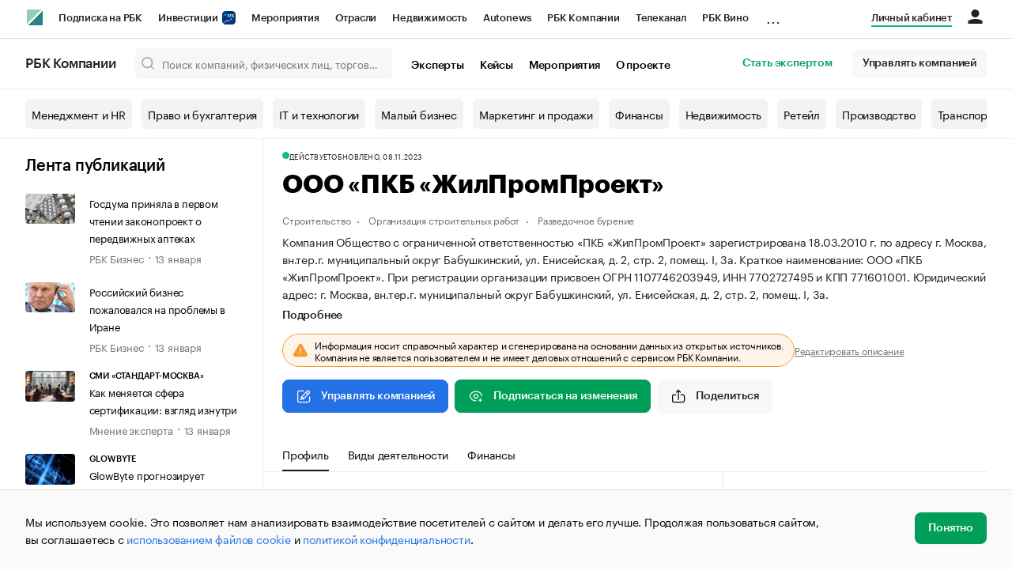

--- FILE ---
content_type: application/javascript
request_url: https://s.rbk.ru/v2_companies_static/assets/js/widgets.beede5f9280917761d2d.js
body_size: 310040
content:
/*! For license information please see widgets.beede5f9280917761d2d.js.LICENSE.txt */
(self.webpackChunkcompanies=self.webpackChunkcompanies||[]).push([[3126,4854,9606],{19:(e,t,n)=>{"use strict";var r=n(56097),o=n(27163).f,i=r("metadata"),a=Function.prototype;void 0===a[i]&&o(a,i,{value:null})},124:(e,t,n)=>{"use strict";var r=n(4756),o=n(74565),i=n(55936),a=n(97876),s=n(79545);r({target:"Iterator",proto:!0,real:!0,forced:n(38101)},{toAsync:function(){return new a(s(new i(s(o(this)))))}})},266:(e,t,n)=>{"use strict";var r=n(66785).charAt,o=n(52389),i=n(7379),a=n(9278),s=n(50335),u="String Iterator",c=i.set,l=i.getterFor(u);a(String,"String",(function(e){c(this,{type:u,string:o(e),index:0})}),(function(){var e,t=l(this),n=t.string,o=t.index;return o>=n.length?s(void 0,!0):(e=r(n,o),t.index+=e.length,s(e,!1))}))},337:(e,t)=>{"use strict";var n,r,o,i;if("object"==typeof performance&&"function"==typeof performance.now){var a=performance;t.unstable_now=function(){return a.now()}}else{var s=Date,u=s.now();t.unstable_now=function(){return s.now()-u}}if("undefined"==typeof window||"function"!=typeof MessageChannel){var c=null,l=null,f=function(){if(null!==c)try{var e=t.unstable_now();c(!0,e),c=null}catch(e){throw setTimeout(f,0),e}};n=function(e){null!==c?setTimeout(n,0,e):(c=e,setTimeout(f,0))},r=function(e,t){l=setTimeout(e,t)},o=function(){clearTimeout(l)},t.unstable_shouldYield=function(){return!1},i=t.unstable_forceFrameRate=function(){}}else{var p=window.setTimeout,d=window.clearTimeout;if("undefined"!=typeof console){var h=window.cancelAnimationFrame;"function"!=typeof window.requestAnimationFrame&&console.error("This browser doesn't support requestAnimationFrame. Make sure that you load a polyfill in older browsers. https://reactjs.org/link/react-polyfills"),"function"!=typeof h&&console.error("This browser doesn't support cancelAnimationFrame. Make sure that you load a polyfill in older browsers. https://reactjs.org/link/react-polyfills")}var v=!1,y=null,m=-1,g=5,b=0;t.unstable_shouldYield=function(){return t.unstable_now()>=b},i=function(){},t.unstable_forceFrameRate=function(e){0>e||125<e?console.error("forceFrameRate takes a positive int between 0 and 125, forcing frame rates higher than 125 fps is not supported"):g=0<e?Math.floor(1e3/e):5};var w=new MessageChannel,S=w.port2;w.port1.onmessage=function(){if(null!==y){var e=t.unstable_now();b=e+g;try{y(!0,e)?S.postMessage(null):(v=!1,y=null)}catch(e){throw S.postMessage(null),e}}else v=!1},n=function(e){y=e,v||(v=!0,S.postMessage(null))},r=function(e,n){m=p((function(){e(t.unstable_now())}),n)},o=function(){d(m),m=-1}}function E(e,t){var n=e.length;e.push(t);e:for(;;){var r=n-1>>>1,o=e[r];if(!(void 0!==o&&0<_(o,t)))break e;e[r]=t,e[n]=o,n=r}}function x(e){return void 0===(e=e[0])?null:e}function A(e){var t=e[0];if(void 0!==t){var n=e.pop();if(n!==t){e[0]=n;e:for(var r=0,o=e.length;r<o;){var i=2*(r+1)-1,a=e[i],s=i+1,u=e[s];if(void 0!==a&&0>_(a,n))void 0!==u&&0>_(u,a)?(e[r]=u,e[s]=n,r=s):(e[r]=a,e[i]=n,r=i);else{if(!(void 0!==u&&0>_(u,n)))break e;e[r]=u,e[s]=n,r=s}}}return t}return null}function _(e,t){var n=e.sortIndex-t.sortIndex;return 0!==n?n:e.id-t.id}var O=[],P=[],k=1,T=null,C=3,I=!1,R=!1,j=!1;function N(e){for(var t=x(P);null!==t;){if(null===t.callback)A(P);else{if(!(t.startTime<=e))break;A(P),t.sortIndex=t.expirationTime,E(O,t)}t=x(P)}}function L(e){if(j=!1,N(e),!R)if(null!==x(O))R=!0,n(F);else{var t=x(P);null!==t&&r(L,t.startTime-e)}}function F(e,n){R=!1,j&&(j=!1,o()),I=!0;var i=C;try{for(N(n),T=x(O);null!==T&&(!(T.expirationTime>n)||e&&!t.unstable_shouldYield());){var a=T.callback;if("function"==typeof a){T.callback=null,C=T.priorityLevel;var s=a(T.expirationTime<=n);n=t.unstable_now(),"function"==typeof s?T.callback=s:T===x(O)&&A(O),N(n)}else A(O);T=x(O)}if(null!==T)var u=!0;else{var c=x(P);null!==c&&r(L,c.startTime-n),u=!1}return u}finally{T=null,C=i,I=!1}}var M=i;t.unstable_IdlePriority=5,t.unstable_ImmediatePriority=1,t.unstable_LowPriority=4,t.unstable_NormalPriority=3,t.unstable_Profiling=null,t.unstable_UserBlockingPriority=2,t.unstable_cancelCallback=function(e){e.callback=null},t.unstable_continueExecution=function(){R||I||(R=!0,n(F))},t.unstable_getCurrentPriorityLevel=function(){return C},t.unstable_getFirstCallbackNode=function(){return x(O)},t.unstable_next=function(e){switch(C){case 1:case 2:case 3:var t=3;break;default:t=C}var n=C;C=t;try{return e()}finally{C=n}},t.unstable_pauseExecution=function(){},t.unstable_requestPaint=M,t.unstable_runWithPriority=function(e,t){switch(e){case 1:case 2:case 3:case 4:case 5:break;default:e=3}var n=C;C=e;try{return t()}finally{C=n}},t.unstable_scheduleCallback=function(e,i,a){var s=t.unstable_now();switch(a="object"==typeof a&&null!==a&&"number"==typeof(a=a.delay)&&0<a?s+a:s,e){case 1:var u=-1;break;case 2:u=250;break;case 5:u=1073741823;break;case 4:u=1e4;break;default:u=5e3}return e={id:k++,callback:i,priorityLevel:e,startTime:a,expirationTime:u=a+u,sortIndex:-1},a>s?(e.sortIndex=a,E(P,e),null===x(O)&&e===x(P)&&(j?o():j=!0,r(L,a-s))):(e.sortIndex=u,E(O,e),R||I||(R=!0,n(F))),e},t.unstable_wrapCallback=function(e){var t=C;return function(){var n=C;C=t;try{return e.apply(this,arguments)}finally{C=n}}}},530:(e,t,n)=>{"use strict";var r=n(4756),o=n(65595),i=n(74565),a=o.has,s=o.toKey;r({target:"Reflect",stat:!0},{hasOwnMetadata:function(e,t){var n=arguments.length<3?void 0:s(arguments[2]);return a(e,i(t),n)}})},618:(e,t,n)=>{"use strict";n(38265)},653:(e,t,n)=>{"use strict";var r=n(9125);e.exports=r},722:(e,t,n)=>{"use strict";var r=n(7482);e.exports=r([].slice)},819:e=>{"use strict";e.exports=EvalError},883:(e,t,n)=>{"use strict";var r=n(20329);e.exports=function(e){return r((function(){var t=""[e]('"');return t!==t.toLowerCase()||t.split('"').length>3}))}},1048:(e,t,n)=>{"use strict";var r=n(4756),o=n(7482),i=n(8790),a=n(70471),s=n(52389),u=o([].join),c=o([].push);r({target:"Set",proto:!0,real:!0,forced:!0},{join:function(e){var t=i(this),n=void 0===e?",":s(e),r=[];return a(t,(function(e){c(r,e)})),u(r,n)}})},1312:(e,t,n)=>{"use strict";var r=n(4756),o=n(41719);r({target:"WeakSet",stat:!0,forced:!0},{of:n(33522)(o.WeakSet,o.add,!1)})},1386:(e,t,n)=>{"use strict";var r=n(56097)("match");e.exports=function(e){var t=/./;try{"/./"[e](t)}catch(n){try{return t[r]=!1,"/./"[e](t)}catch(e){}}return!1}},1483:(e,t,n)=>{"use strict";var r=n(90734),o=n(15123).some,i=r.aTypedArray;(0,r.exportTypedArrayMethod)("some",(function(e){return o(i(this),e,arguments.length>1?arguments[1]:void 0)}))},1561:()=>{},1562:(e,t,n)=>{"use strict";var r=n(20329),o=n(89275),i=/#|\.prototype\./,a=function(e,t){var n=u[s(e)];return n===l||n!==c&&(o(t)?r(t):!!t)},s=a.normalize=function(e){return String(e).replace(i,".").toLowerCase()},u=a.data={},c=a.NATIVE="N",l=a.POLYFILL="P";e.exports=a},1575:e=>{"use strict";e.exports={}},1690:(e,t,n)=>{"use strict";var r=n(4756),o=n(7482),i=n(52389),a=n(29499).start,s=n(95054),u=o("".charCodeAt),c=o("".replace),l=o(1.1.toString),f=RegExp("[!\"#$%&'()*+,\\-./:;<=>?@[\\\\\\]^`{|}~"+s+"]","g");r({target:"RegExp",stat:!0,forced:!0},{escape:function(e){var t=i(e),n=u(t,0);return(n>47&&n<58?"\\x3":"")+c(t,f,(function(e){var t=l(u(e,0),16);return t.length<3?"\\x"+a(t,2,"0"):"\\u"+a(t,4,"0")}))}})},1718:(e,t,n)=>{"use strict";var r=n(4756),o=n(40129).forEach;r({target:"AsyncIterator",proto:!0,real:!0},{forEach:function(e){return o(this,e)}})},1988:(e,t,n)=>{"use strict";var r=n(17306).has;e.exports=function(e){return r(e),e}},2039:(e,t,n)=>{"use strict";var r=n(9125),o=n(34618),i=n(20329),a=n(85096),s=n(88810),u=n(90734),c=n(68340),l=n(70164),f=n(66842),p=n(27494),d=u.aTypedArray,h=u.exportTypedArrayMethod,v=r.Uint16Array,y=v&&o(v.prototype.sort),m=!(!y||i((function(){y(new v(2),null)}))&&i((function(){y(new v(2),{})}))),g=!!y&&!i((function(){if(f)return f<74;if(c)return c<67;if(l)return!0;if(p)return p<602;var e,t,n=new v(516),r=Array(516);for(e=0;e<516;e++)t=e%4,n[e]=515-e,r[e]=e-2*t+3;for(y(n,(function(e,t){return(e/4|0)-(t/4|0)})),e=0;e<516;e++)if(n[e]!==r[e])return!0}));h("sort",(function(e){return void 0!==e&&a(e),g?y(this,e):s(d(this),function(e){return function(t,n){return void 0!==e?+e(t,n)||0:n!=n?-1:t!=t?1:0===t&&0===n?1/t>0&&1/n<0?1:-1:t>n}}(e))}),!g||m)},2115:(e,t,n)=>{"use strict";n(4756)({target:"Math",stat:!0,forced:!0},{imulh:function(e,t){var n=65535,r=+e,o=+t,i=r&n,a=o&n,s=r>>16,u=o>>16,c=(s*a>>>0)+(i*a>>>16);return s*u+(c>>16)+((i*u>>>0)+(c&n)>>16)}})},2184:(e,t,n)=>{"use strict";var r=n(4756),o=n(7482),i=n(78089),a=n(26847),s=n(62352),u=o([].join);r({target:"Array",proto:!0,forced:i!==Object||!s("join",",")},{join:function(e){return u(a(this),void 0===e?",":e)}})},2211:(e,t,n)=>{"use strict";var r=n(90734),o=n(7482),i=r.aTypedArray,a=r.exportTypedArrayMethod,s=o([].join);a("join",(function(e){return s(i(this),e)}))},2219:(e,t,n)=>{"use strict";var r=n(90734),o=n(15123).filterReject,i=n(27439),a=r.aTypedArray;(0,r.exportTypedArrayMethod)("filterOut",(function(e){var t=o(a(this),e,arguments.length>1?arguments[1]:void 0);return i(this,t)}),!0)},2327:(e,t,n)=>{"use strict";n.d(t,{A:()=>p});var r=n(33665),o=n(62031),i=n(32087),a=n(57607),s=n(24352),u=n(85153),c=n(97665),l=n(14121),f=Object.prototype.hasOwnProperty;const p=function(e){if(null==e)return!0;if((0,s.A)(e)&&((0,a.A)(e)||"string"==typeof e||"function"==typeof e.splice||(0,u.A)(e)||(0,l.A)(e)||(0,i.A)(e)))return!e.length;var t=(0,o.A)(e);if("[object Map]"==t||"[object Set]"==t)return!e.size;if((0,c.A)(e))return!(0,r.A)(e).length;for(var n in e)if(f.call(e,n))return!1;return!0}},2342:(e,t,n)=>{"use strict";var r=n(9243),o=n(48745),i=n(57169),a=n(27163);e.exports=function(e,t,n){for(var s=o(t),u=a.f,c=i.f,l=0;l<s.length;l++){var f=s[l];r(e,f)||n&&r(n,f)||u(e,f,c(t,f))}}},2405:(e,t,n)=>{"use strict";var r=n(83617),o=n(81702),i=n(18315),a=n(90734),s=n(5680),u=a.aTypedArrayConstructor;(0,a.exportTypedArrayStaticMethod)("fromAsync",(function(e){var t=this,n=arguments.length,a=n>1?arguments[1]:void 0,c=n>2?arguments[2]:void 0;return new(r("Promise"))((function(n){o(t),n(i(e,a,c))})).then((function(e){return s(u(t),e)}))}),!0)},2576:(e,t,n)=>{"use strict";var r=n(4756),o=n(89938),i=Object.isFrozen,a=function(e,t){if(!i||!o(e)||!i(e))return!1;for(var n,r=0,a=e.length;r<a;)if(!("string"==typeof(n=e[r++])||t&&void 0===n))return!1;return 0!==a};r({target:"Array",stat:!0,sham:!0,forced:!0},{isTemplateObject:function(e){if(!a(e,!0))return!1;var t=e.raw;return t.length===e.length&&a(t,!1)}})},2630:(e,t,n)=>{"use strict";var r=n(59746),o=n(7482),i=n(78089),a=n(50395),s=n(60224),u=n(17306),c=u.Map,l=u.get,f=u.has,p=u.set,d=o([].push);e.exports=function(e){for(var t,n,o=a(this),u=i(o),h=r(e,arguments.length>1?arguments[1]:void 0),v=new c,y=s(u),m=0;y>m;m++)t=h(n=u[m],m,o),f(v,t)?d(l(v,t),n):p(v,t,[n]);return v}},2697:(e,t,n)=>{"use strict";var r=n(653),o=n(9243),i=n(76797),a=n(27163).f;e.exports=function(e){var t=r.Symbol||(r.Symbol={});o(t,e)||a(t,e,{value:i.f(e)})}},2940:(e,t,n)=>{e.exports=n(5140)},3080:(e,t,n)=>{"use strict";var r=n(4756),o=n(9855),i=n(85096),a=n(83617),s=n(12901),u=n(32017),c=n(98306),l=n(66127),f="No one promise resolved";r({target:"Promise",stat:!0,forced:l},{any:function(e){var t=this,n=a("AggregateError"),r=s.f(t),l=r.resolve,p=r.reject,d=u((function(){var r=i(t.resolve),a=[],s=0,u=1,d=!1;c(e,(function(e){var i=s++,c=!1;u++,o(r,t,e).then((function(e){c||d||(d=!0,l(e))}),(function(e){c||d||(c=!0,a[i]=e,--u||p(new n(a,f)))}))})),--u||p(new n(a,f))}));return d.error&&p(d.value),r.promise}})},3197:(e,t,n)=>{"use strict";var r=n(4756),o=n(9125),i=n(45800),a=n(46830),s=TypeError,u=Object.defineProperty,c=o.self!==o;try{if(a){var l=Object.getOwnPropertyDescriptor(o,"self");!c&&l&&l.get&&l.enumerable||i(o,"self",{get:function(){return o},set:function(e){if(this!==o)throw new s("Illegal invocation");u(o,"self",{value:e,writable:!0,configurable:!0,enumerable:!0})},configurable:!0,enumerable:!0})}else r({global:!0,simple:!0,forced:c},{self:o})}catch(e){}},3353:(e,t,n)=>{"use strict";var r=n(4756),o=n(59746),i=n(1988),a=n(17306),s=n(43757),u=a.Map,c=a.set;r({target:"Map",proto:!0,real:!0,forced:!0},{mapValues:function(e){var t=i(this),n=o(e,arguments.length>1?arguments[1]:void 0),r=new u;return s(t,(function(e,o){c(r,o,n(e,o,t))})),r}})},3639:(e,t,n)=>{"use strict";var r=n(4756),o=n(15123).find,i=n(96503),a="find",s=!0;a in[]&&Array(1)[a]((function(){s=!1})),r({target:"Array",proto:!0,forced:s},{find:function(e){return o(this,e,arguments.length>1?arguments[1]:void 0)}}),i(a)},3789:(e,t,n)=>{"use strict";var r=n(9125),o=n(2697),i=n(27163).f,a=n(57169).f,s=r.Symbol;if(o("dispose"),s){var u=a(s,"dispose");u.enumerable&&u.configurable&&u.writable&&i(s,"dispose",{value:u.value,enumerable:!1,configurable:!1,writable:!1})}},3827:(e,t,n)=>{"use strict";n.d(t,{A:()=>s});var r=n(69767),o=n(5641),i=n(90554);var a=n(57607);const s=function(e,t){return((0,a.A)(e)?r.A:o.A)(e,"function"==typeof(n=t)?n:i.A);var n}},3873:(e,t,n)=>{"use strict";n.d(t,{A:()=>p});var r=n(67986),o=n(14708),i=n(20154),a=n(99114);var s=n(68487),u=n(43096);const c=function(e,t){if(e!==t){var n=void 0!==e,r=null===e,o=e==e,i=(0,u.A)(e),a=void 0!==t,s=null===t,c=t==t,l=(0,u.A)(t);if(!s&&!l&&!i&&e>t||i&&a&&c&&!s&&!l||r&&a&&c||!n&&c||!o)return 1;if(!r&&!i&&!l&&e<t||l&&n&&o&&!r&&!i||s&&n&&o||!a&&o||!c)return-1}return 0};var l=n(90554),f=n(57607);const p=function(e,t,n){t=t.length?(0,r.A)(t,(function(e){return(0,f.A)(e)?function(t){return(0,o.A)(t,1===e.length?e[0]:e)}:e})):[l.A];var u=-1;return t=(0,r.A)(t,(0,s.A)(i.A)),function(e,t){var n=e.length;for(e.sort(t);n--;)e[n]=e[n].value;return e}((0,a.A)(e,(function(e,n,o){return{criteria:(0,r.A)(t,(function(t){return t(e)})),index:++u,value:e}})),(function(e,t){return function(e,t,n){for(var r=-1,o=e.criteria,i=t.criteria,a=o.length,s=n.length;++r<a;){var u=c(o[r],i[r]);if(u)return r>=s?u:u*("desc"==n[r]?-1:1)}return e.index-t.index}(e,t,n)}))}},3906:(e,t,n)=>{"use strict";var r=n(9243),o=n(35402),i=n(45694),a=n(56097)("toPrimitive"),s=Date.prototype;r(s,a)||o(s,a,i)},3913:(e,t,n)=>{"use strict";var r=n(4756),o=n(7482),i=n(52389),a=String.fromCharCode,s=o("".charAt),u=o(/./.exec),c=o("".slice),l=/^[\da-f]{2}$/i,f=/^[\da-f]{4}$/i;r({global:!0},{unescape:function(e){for(var t,n,r=i(e),o="",p=r.length,d=0;d<p;){if("%"===(t=s(r,d++)))if("u"===s(r,d)){if(n=c(r,d+1,d+5),u(f,n)){o+=a(parseInt(n,16)),d+=5;continue}}else if(n=c(r,d,d+2),u(l,n)){o+=a(parseInt(n,16)),d+=2;continue}o+=t}return o}})},4226:(e,t,n)=>{"use strict";var r=n(40406),o=n(73211),i=n(96242),a=i(),s=function(e,t){return a.apply(e,[t])};r(s,{getPolyfill:i,implementation:o,shim:n(74272)}),e.exports=s},4277:(e,t,n)=>{"use strict";var r,o=n(42601),i=n(819),a=n(67108),s=n(74432),u=n(23798),c=n(94109),l=n(97283),f=Function,p=function(e){try{return f('"use strict"; return ('+e+").constructor;")()}catch(e){}},d=Object.getOwnPropertyDescriptor;if(d)try{d({},"")}catch(e){d=null}var h=function(){throw new c},v=d?function(){try{return h}catch(e){try{return d(arguments,"callee").get}catch(e){return h}}}():h,y=n(68295)(),m=n(10538)(),g=Object.getPrototypeOf||(m?function(e){return e.__proto__}:null),b={},w="undefined"!=typeof Uint8Array&&g?g(Uint8Array):r,S={__proto__:null,"%AggregateError%":"undefined"==typeof AggregateError?r:AggregateError,"%Array%":Array,"%ArrayBuffer%":"undefined"==typeof ArrayBuffer?r:ArrayBuffer,"%ArrayIteratorPrototype%":y&&g?g([][Symbol.iterator]()):r,"%AsyncFromSyncIteratorPrototype%":r,"%AsyncFunction%":b,"%AsyncGenerator%":b,"%AsyncGeneratorFunction%":b,"%AsyncIteratorPrototype%":b,"%Atomics%":"undefined"==typeof Atomics?r:Atomics,"%BigInt%":"undefined"==typeof BigInt?r:BigInt,"%BigInt64Array%":"undefined"==typeof BigInt64Array?r:BigInt64Array,"%BigUint64Array%":"undefined"==typeof BigUint64Array?r:BigUint64Array,"%Boolean%":Boolean,"%DataView%":"undefined"==typeof DataView?r:DataView,"%Date%":Date,"%decodeURI%":decodeURI,"%decodeURIComponent%":decodeURIComponent,"%encodeURI%":encodeURI,"%encodeURIComponent%":encodeURIComponent,"%Error%":o,"%eval%":eval,"%EvalError%":i,"%Float32Array%":"undefined"==typeof Float32Array?r:Float32Array,"%Float64Array%":"undefined"==typeof Float64Array?r:Float64Array,"%FinalizationRegistry%":"undefined"==typeof FinalizationRegistry?r:FinalizationRegistry,"%Function%":f,"%GeneratorFunction%":b,"%Int8Array%":"undefined"==typeof Int8Array?r:Int8Array,"%Int16Array%":"undefined"==typeof Int16Array?r:Int16Array,"%Int32Array%":"undefined"==typeof Int32Array?r:Int32Array,"%isFinite%":isFinite,"%isNaN%":isNaN,"%IteratorPrototype%":y&&g?g(g([][Symbol.iterator]())):r,"%JSON%":"object"==typeof JSON?JSON:r,"%Map%":"undefined"==typeof Map?r:Map,"%MapIteratorPrototype%":"undefined"!=typeof Map&&y&&g?g((new Map)[Symbol.iterator]()):r,"%Math%":Math,"%Number%":Number,"%Object%":Object,"%parseFloat%":parseFloat,"%parseInt%":parseInt,"%Promise%":"undefined"==typeof Promise?r:Promise,"%Proxy%":"undefined"==typeof Proxy?r:Proxy,"%RangeError%":a,"%ReferenceError%":s,"%Reflect%":"undefined"==typeof Reflect?r:Reflect,"%RegExp%":RegExp,"%Set%":"undefined"==typeof Set?r:Set,"%SetIteratorPrototype%":"undefined"!=typeof Set&&y&&g?g((new Set)[Symbol.iterator]()):r,"%SharedArrayBuffer%":"undefined"==typeof SharedArrayBuffer?r:SharedArrayBuffer,"%String%":String,"%StringIteratorPrototype%":y&&g?g(""[Symbol.iterator]()):r,"%Symbol%":y?Symbol:r,"%SyntaxError%":u,"%ThrowTypeError%":v,"%TypedArray%":w,"%TypeError%":c,"%Uint8Array%":"undefined"==typeof Uint8Array?r:Uint8Array,"%Uint8ClampedArray%":"undefined"==typeof Uint8ClampedArray?r:Uint8ClampedArray,"%Uint16Array%":"undefined"==typeof Uint16Array?r:Uint16Array,"%Uint32Array%":"undefined"==typeof Uint32Array?r:Uint32Array,"%URIError%":l,"%WeakMap%":"undefined"==typeof WeakMap?r:WeakMap,"%WeakRef%":"undefined"==typeof WeakRef?r:WeakRef,"%WeakSet%":"undefined"==typeof WeakSet?r:WeakSet};if(g)try{null.error}catch(e){var E=g(g(e));S["%Error.prototype%"]=E}var x=function e(t){var n;if("%AsyncFunction%"===t)n=p("async function () {}");else if("%GeneratorFunction%"===t)n=p("function* () {}");else if("%AsyncGeneratorFunction%"===t)n=p("async function* () {}");else if("%AsyncGenerator%"===t){var r=e("%AsyncGeneratorFunction%");r&&(n=r.prototype)}else if("%AsyncIteratorPrototype%"===t){var o=e("%AsyncGenerator%");o&&g&&(n=g(o.prototype))}return S[t]=n,n},A={__proto__:null,"%ArrayBufferPrototype%":["ArrayBuffer","prototype"],"%ArrayPrototype%":["Array","prototype"],"%ArrayProto_entries%":["Array","prototype","entries"],"%ArrayProto_forEach%":["Array","prototype","forEach"],"%ArrayProto_keys%":["Array","prototype","keys"],"%ArrayProto_values%":["Array","prototype","values"],"%AsyncFunctionPrototype%":["AsyncFunction","prototype"],"%AsyncGenerator%":["AsyncGeneratorFunction","prototype"],"%AsyncGeneratorPrototype%":["AsyncGeneratorFunction","prototype","prototype"],"%BooleanPrototype%":["Boolean","prototype"],"%DataViewPrototype%":["DataView","prototype"],"%DatePrototype%":["Date","prototype"],"%ErrorPrototype%":["Error","prototype"],"%EvalErrorPrototype%":["EvalError","prototype"],"%Float32ArrayPrototype%":["Float32Array","prototype"],"%Float64ArrayPrototype%":["Float64Array","prototype"],"%FunctionPrototype%":["Function","prototype"],"%Generator%":["GeneratorFunction","prototype"],"%GeneratorPrototype%":["GeneratorFunction","prototype","prototype"],"%Int8ArrayPrototype%":["Int8Array","prototype"],"%Int16ArrayPrototype%":["Int16Array","prototype"],"%Int32ArrayPrototype%":["Int32Array","prototype"],"%JSONParse%":["JSON","parse"],"%JSONStringify%":["JSON","stringify"],"%MapPrototype%":["Map","prototype"],"%NumberPrototype%":["Number","prototype"],"%ObjectPrototype%":["Object","prototype"],"%ObjProto_toString%":["Object","prototype","toString"],"%ObjProto_valueOf%":["Object","prototype","valueOf"],"%PromisePrototype%":["Promise","prototype"],"%PromiseProto_then%":["Promise","prototype","then"],"%Promise_all%":["Promise","all"],"%Promise_reject%":["Promise","reject"],"%Promise_resolve%":["Promise","resolve"],"%RangeErrorPrototype%":["RangeError","prototype"],"%ReferenceErrorPrototype%":["ReferenceError","prototype"],"%RegExpPrototype%":["RegExp","prototype"],"%SetPrototype%":["Set","prototype"],"%SharedArrayBufferPrototype%":["SharedArrayBuffer","prototype"],"%StringPrototype%":["String","prototype"],"%SymbolPrototype%":["Symbol","prototype"],"%SyntaxErrorPrototype%":["SyntaxError","prototype"],"%TypedArrayPrototype%":["TypedArray","prototype"],"%TypeErrorPrototype%":["TypeError","prototype"],"%Uint8ArrayPrototype%":["Uint8Array","prototype"],"%Uint8ClampedArrayPrototype%":["Uint8ClampedArray","prototype"],"%Uint16ArrayPrototype%":["Uint16Array","prototype"],"%Uint32ArrayPrototype%":["Uint32Array","prototype"],"%URIErrorPrototype%":["URIError","prototype"],"%WeakMapPrototype%":["WeakMap","prototype"],"%WeakSetPrototype%":["WeakSet","prototype"]},_=n(74173),O=n(91115),P=_.call(Function.call,Array.prototype.concat),k=_.call(Function.apply,Array.prototype.splice),T=_.call(Function.call,String.prototype.replace),C=_.call(Function.call,String.prototype.slice),I=_.call(Function.call,RegExp.prototype.exec),R=/[^%.[\]]+|\[(?:(-?\d+(?:\.\d+)?)|(["'])((?:(?!\2)[^\\]|\\.)*?)\2)\]|(?=(?:\.|\[\])(?:\.|\[\]|%$))/g,j=/\\(\\)?/g,N=function(e,t){var n,r=e;if(O(A,r)&&(r="%"+(n=A[r])[0]+"%"),O(S,r)){var o=S[r];if(o===b&&(o=x(r)),void 0===o&&!t)throw new c("intrinsic "+e+" exists, but is not available. Please file an issue!");return{alias:n,name:r,value:o}}throw new u("intrinsic "+e+" does not exist!")};e.exports=function(e,t){if("string"!=typeof e||0===e.length)throw new c("intrinsic name must be a non-empty string");if(arguments.length>1&&"boolean"!=typeof t)throw new c('"allowMissing" argument must be a boolean');if(null===I(/^%?[^%]*%?$/,e))throw new u("`%` may not be present anywhere but at the beginning and end of the intrinsic name");var n=function(e){var t=C(e,0,1),n=C(e,-1);if("%"===t&&"%"!==n)throw new u("invalid intrinsic syntax, expected closing `%`");if("%"===n&&"%"!==t)throw new u("invalid intrinsic syntax, expected opening `%`");var r=[];return T(e,R,(function(e,t,n,o){r[r.length]=n?T(o,j,"$1"):t||e})),r}(e),r=n.length>0?n[0]:"",o=N("%"+r+"%",t),i=o.name,a=o.value,s=!1,l=o.alias;l&&(r=l[0],k(n,P([0,1],l)));for(var f=1,p=!0;f<n.length;f+=1){var h=n[f],v=C(h,0,1),y=C(h,-1);if(('"'===v||"'"===v||"`"===v||'"'===y||"'"===y||"`"===y)&&v!==y)throw new u("property names with quotes must have matching quotes");if("constructor"!==h&&p||(s=!0),O(S,i="%"+(r+="."+h)+"%"))a=S[i];else if(null!=a){if(!(h in a)){if(!t)throw new c("base intrinsic for "+e+" exists, but the property is not available.");return}if(d&&f+1>=n.length){var m=d(a,h);a=(p=!!m)&&"get"in m&&!("originalValue"in m.get)?m.get:a[h]}else p=O(a,h),a=a[h];p&&!s&&(S[i]=a)}}return a}},4392:(e,t,n)=>{"use strict";n(4756)({target:"WeakMap",proto:!0,real:!0,forced:!0},{upsert:n(64688)})},4515:(e,t,n)=>{"use strict";var r=n(9855),o=n(82888),i=n(49519),a=n(83940),s=n(17900),u=n(56097),c=TypeError,l=u("toPrimitive");e.exports=function(e,t){if(!o(e)||i(e))return e;var n,u=a(e,l);if(u){if(void 0===t&&(t="default"),n=r(u,e,t),!o(n)||i(n))return n;throw new c("Can't convert object to primitive value")}return void 0===t&&(t="number"),s(e,t)}},4555:(e,t,n)=>{"use strict";var r=n(20329),o=n(9125).RegExp,i=r((function(){var e=o("a","y");return e.lastIndex=2,null!==e.exec("abcd")})),a=i||r((function(){return!o("a","y").sticky})),s=i||r((function(){var e=o("^r","gy");return e.lastIndex=2,null!==e.exec("str")}));e.exports={BROKEN_CARET:s,MISSED_STICKY:a,UNSUPPORTED_Y:i}},4610:(e,t,n)=>{"use strict";var r=n(9125),o=n(7482),i=n(13784),a=n(7014),s=n(83772),u=n(54068),c=n(76641),l=n(27662),f=r.structuredClone,p=r.ArrayBuffer,d=r.DataView,h=r.TypeError,v=Math.min,y=p.prototype,m=d.prototype,g=o(y.slice),b=i(y,"resizable","get"),w=i(y,"maxByteLength","get"),S=o(m.getInt8),E=o(m.setInt8);e.exports=(l||c)&&function(e,t,n){var r,o=u(e),i=void 0===t?o:a(t),y=!b||!b(e);if(s(e))throw new h("ArrayBuffer is detached");if(l&&(e=f(e,{transfer:[e]}),o===i&&(n||y)))return e;if(o>=i&&(!n||y))r=g(e,0,i);else{var m=n&&!y&&w?{maxByteLength:w(e)}:void 0;r=new p(i,m);for(var x=new d(e),A=new d(r),_=v(i,o),O=0;O<_;O++)E(A,O,S(x,O))}return l||c(e),r}},4613:(e,t,n)=>{"use strict";var r=n(68670);e.exports=/Version\/10(?:\.\d+){1,2}(?: [\w./]+)?(?: Mobile\/\w+)? Safari\//.test(r)},4650:(e,t,n)=>{"use strict";var r=n(4756),o=n(9125),i=n(30171),a=n(92735),s="WebAssembly",u=o[s],c=7!==new Error("e",{cause:7}).cause,l=function(e,t){var n={};n[e]=a(e,t,c),r({global:!0,constructor:!0,arity:1,forced:c},n)},f=function(e,t){if(u&&u[e]){var n={};n[e]=a(s+"."+e,t,c),r({target:s,stat:!0,constructor:!0,arity:1,forced:c},n)}};l("Error",(function(e){return function(t){return i(e,this,arguments)}})),l("EvalError",(function(e){return function(t){return i(e,this,arguments)}})),l("RangeError",(function(e){return function(t){return i(e,this,arguments)}})),l("ReferenceError",(function(e){return function(t){return i(e,this,arguments)}})),l("SyntaxError",(function(e){return function(t){return i(e,this,arguments)}})),l("TypeError",(function(e){return function(t){return i(e,this,arguments)}})),l("URIError",(function(e){return function(t){return i(e,this,arguments)}})),f("CompileError",(function(e){return function(t){return i(e,this,arguments)}})),f("LinkError",(function(e){return function(t){return i(e,this,arguments)}})),f("RuntimeError",(function(e){return function(t){return i(e,this,arguments)}}))},4756:(e,t,n)=>{"use strict";var r=n(9125),o=n(57169).f,i=n(8445),a=n(35402),s=n(31647),u=n(2342),c=n(1562);e.exports=function(e,t){var n,l,f,p,d,h=e.target,v=e.global,y=e.stat;if(n=v?r:y?r[h]||s(h,{}):r[h]&&r[h].prototype)for(l in t){if(p=t[l],f=e.dontCallGetSet?(d=o(n,l))&&d.value:n[l],!c(v?l:h+(y?".":"#")+l,e.forced)&&void 0!==f){if(typeof p==typeof f)continue;u(p,f)}(e.sham||f&&f.sham)&&i(p,"sham",!0),a(n,l,p,e)}}},4775:(e,t,n)=>{"use strict";var r=n(4756),o=n(88097);r({target:"WeakMap",stat:!0,forced:!0},{from:n(21455)(o.WeakMap,o.set,!0)})},4801:(e,t,n)=>{"use strict";var r=n(4756),o=n(9125),i=n(43615),a=n(40909),s=n(56161),u=n(2342),c=n(29274),l=n(8445),f=n(83738),p=n(81217),d=n(56833),h=n(56097),v=n(20329),y=n(38101),m=o.SuppressedError,g=h("toStringTag"),b=Error,w=!!m&&3!==m.length,S=!!m&&v((function(){return 4===new m(1,2,3,{cause:4}).cause})),E=w||S,x=function(e,t,n){var r,o=i(A,this);return s?r=!E||o&&a(this)!==A?s(new b,o?a(this):A):new m:(r=o?this:c(A),l(r,g,"Error")),void 0!==n&&l(r,"message",d(n)),p(r,x,r.stack,1),l(r,"error",e),l(r,"suppressed",t),r};s?s(x,b):u(x,b,{name:!0});var A=x.prototype=E?m.prototype:c(b.prototype,{constructor:f(1,x),message:f(1,""),name:f(1,"SuppressedError")});E&&!y&&(A.constructor=x),r({global:!0,constructor:!0,arity:3,forced:E},{SuppressedError:x})},4928:(e,t,n)=>{"use strict";var r=n(7482),o=n(75952),i=n(52389),a=n(95054),s=r("".replace),u=RegExp("^["+a+"]+"),c=RegExp("(^|[^"+a+"])["+a+"]+$"),l=function(e){return function(t){var n=i(o(t));return 1&e&&(n=s(n,u,"")),2&e&&(n=s(n,c,"$1")),n}};e.exports={start:l(1),end:l(2),trim:l(3)}},5054:(e,t,n)=>{"use strict";var r=n(7482),o=r({}.toString),i=r("".slice);e.exports=function(e){return i(o(e),8,-1)}},5062:(e,t,n)=>{"use strict";var r=n(4756),o=n(47328);r({target:"Set",proto:!0,real:!0,forced:!n(25706)("isSubsetOf")},{isSubsetOf:o})},5140:(e,t,n)=>{"use strict";var r=function(){function e(e,t){for(var n=0;n<t.length;n++){var r=t[n];r.enumerable=r.enumerable||!1,r.configurable=!0,"value"in r&&(r.writable=!0),Object.defineProperty(e,r.key,r)}}return function(t,n,r){return n&&e(t.prototype,n),r&&e(t,r),t}}(),o=l(n(58014)),i=l(n(94918)),a=n(17413),s=n(58331),u=l(n(49228)),c=l(n(4226));function l(e){return e&&e.__esModule?e:{default:e}}var f={BLOCK:"block",FLEX:"flex",INLINE:"inline",INLINE_BLOCK:"inline-block",CONTENTS:"contents"},p=(0,a.forbidExtraProps)({children:i.default.node.isRequired,onOutsideClick:i.default.func.isRequired,disabled:i.default.bool,useCapture:i.default.bool,display:i.default.oneOf((0,u.default)(f))}),d={disabled:!1,useCapture:!0,display:f.BLOCK},h=function(e){function t(){var e;!function(e,t){if(!(e instanceof t))throw new TypeError("Cannot call a class as a function")}(this,t);for(var n=arguments.length,r=Array(n),o=0;o<n;o++)r[o]=arguments[o];var i=function(e,t){if(!e)throw new ReferenceError("this hasn't been initialised - super() hasn't been called");return!t||"object"!=typeof t&&"function"!=typeof t?e:t}(this,(e=t.__proto__||Object.getPrototypeOf(t)).call.apply(e,[this].concat(r)));return i.onMouseDown=i.onMouseDown.bind(i),i.onMouseUp=i.onMouseUp.bind(i),i.setChildNodeRef=i.setChildNodeRef.bind(i),i}return function(e,t){if("function"!=typeof t&&null!==t)throw new TypeError("Super expression must either be null or a function, not "+typeof t);e.prototype=Object.create(t&&t.prototype,{constructor:{value:e,enumerable:!1,writable:!0,configurable:!0}}),t&&(Object.setPrototypeOf?Object.setPrototypeOf(e,t):e.__proto__=t)}(t,e),r(t,[{key:"componentDidMount",value:function(){var e=this.props,t=e.disabled,n=e.useCapture;t||this.addMouseDownEventListener(n)}},{key:"componentDidUpdate",value:function(e){var t=e.disabled,n=this.props,r=n.disabled,o=n.useCapture;t!==r&&(r?this.removeEventListeners():this.addMouseDownEventListener(o))}},{key:"componentWillUnmount",value:function(){this.removeEventListeners()}},{key:"onMouseDown",value:function(e){var t=this.props.useCapture;this.childNode&&(0,c.default)(this.childNode,e.target)||(this.removeMouseUp&&(this.removeMouseUp(),this.removeMouseUp=null),this.removeMouseUp=(0,s.addEventListener)(document,"mouseup",this.onMouseUp,{capture:t}))}},{key:"onMouseUp",value:function(e){var t=this.props.onOutsideClick,n=this.childNode&&(0,c.default)(this.childNode,e.target);this.removeMouseUp&&(this.removeMouseUp(),this.removeMouseUp=null),n||t(e)}},{key:"setChildNodeRef",value:function(e){this.childNode=e}},{key:"addMouseDownEventListener",value:function(e){this.removeMouseDown=(0,s.addEventListener)(document,"mousedown",this.onMouseDown,{capture:e})}},{key:"removeEventListeners",value:function(){this.removeMouseDown&&this.removeMouseDown(),this.removeMouseUp&&this.removeMouseUp()}},{key:"render",value:function(){var e=this.props,t=e.children,n=e.display;return o.default.createElement("div",{ref:this.setChildNodeRef,style:n!==f.BLOCK&&(0,u.default)(f).includes(n)?{display:n}:void 0},t)}}]),t}(o.default.Component);t.default=h,h.propTypes=p,h.defaultProps=d},5291:(e,t,n)=>{"use strict";var r=n(4756),o=n(15522),i=Math.acosh,a=Math.log,s=Math.sqrt,u=Math.LN2;r({target:"Math",stat:!0,forced:!i||710!==Math.floor(i(Number.MAX_VALUE))||i(1/0)!==1/0},{acosh:function(e){var t=+e;return t<1?NaN:t>94906265.62425156?a(t)+u:o(t-1+s(t-1)*s(t+1))}})},5641:(e,t,n)=>{"use strict";n.d(t,{A:()=>i});var r=n(91687),o=n(24352);const i=(a=r.A,function(e,t){if(null==e)return e;if(!(0,o.A)(e))return a(e,t);for(var n=e.length,r=-1,i=Object(e);++r<n&&!1!==t(i[r],r,i););return e});var a},5649:(e,t,n)=>{"use strict";var r=n(4756),o=n(9855),i=n(46830),a=n(25379),s=n(85096),u=n(74565),c=n(58309),l=n(89275),f=n(87903),p=n(82888),d=n(83940),h=n(35402),v=n(37625),y=n(45800),m=n(7003),g=n(56097),b=n(7379),w=g("observable"),S="Observable",E="Subscription",x="SubscriptionObserver",A=b.getterFor,_=b.set,O=A(S),P=A(E),k=A(x),T=function(e){this.observer=u(e),this.cleanup=void 0,this.subscriptionObserver=void 0};T.prototype={type:E,clean:function(){var e=this.cleanup;if(e){this.cleanup=void 0;try{e()}catch(e){m(e)}}},close:function(){if(!i){var e=this.facade,t=this.subscriptionObserver;e.closed=!0,t&&(t.closed=!0)}this.observer=void 0},isClosed:function(){return void 0===this.observer}};var C=function(e,t){var n,r=_(this,new T(e));i||(this.closed=!1);try{(n=d(e,"start"))&&o(n,e,this)}catch(e){m(e)}if(!r.isClosed()){var a=r.subscriptionObserver=new I(r);try{var u=t(a),c=u;f(u)||(r.cleanup=l(u.unsubscribe)?function(){c.unsubscribe()}:s(u))}catch(e){return void a.error(e)}r.isClosed()&&r.clean()}};C.prototype=v({},{unsubscribe:function(){var e=P(this);e.isClosed()||(e.close(),e.clean())}}),i&&y(C.prototype,"closed",{configurable:!0,get:function(){return P(this).isClosed()}});var I=function(e){_(this,{type:x,subscriptionState:e}),i||(this.closed=!1)};I.prototype=v({},{next:function(e){var t=k(this).subscriptionState;if(!t.isClosed()){var n=t.observer;try{var r=d(n,"next");r&&o(r,n,e)}catch(e){m(e)}}},error:function(e){var t=k(this).subscriptionState;if(!t.isClosed()){var n=t.observer;t.close();try{var r=d(n,"error");r?o(r,n,e):m(e)}catch(e){m(e)}t.clean()}},complete:function(){var e=k(this).subscriptionState;if(!e.isClosed()){var t=e.observer;e.close();try{var n=d(t,"complete");n&&o(n,t)}catch(e){m(e)}e.clean()}}}),i&&y(I.prototype,"closed",{configurable:!0,get:function(){return k(this).subscriptionState.isClosed()}});var R=function(e){c(this,j),_(this,{type:S,subscriber:s(e)})},j=R.prototype;v(j,{subscribe:function(e){var t=arguments.length;return new C(l(e)?{next:e,error:t>1?arguments[1]:void 0,complete:t>2?arguments[2]:void 0}:p(e)?e:{},O(this).subscriber)}}),h(j,w,(function(){return this})),r({global:!0,constructor:!0,forced:!0},{Observable:R}),a(S)},5680:(e,t,n)=>{"use strict";var r=n(60224);e.exports=function(e,t,n){for(var o=0,i=arguments.length>2?n:r(t),a=new e(i);i>o;)a[o]=t[o++];return a}},5766:e=>{"use strict";e.exports=(e,t)=>{if("string"!=typeof e||"string"!=typeof t)throw new TypeError("Expected the arguments to be of type `string`");if(""===t)return[e];const n=e.indexOf(t);return-1===n?[e]:[e.slice(0,n),e.slice(n+t.length)]}},6122:(e,t,n)=>{"use strict";var r=n(80342),o=n(73397);e.exports=Object.keys||function(e){return r(e,o)}},6387:(e,t,n)=>{"use strict";var r=n(4756),o=n(74565),i=n(68828),a=n(56161);a&&r({target:"Reflect",stat:!0},{setPrototypeOf:function(e,t){o(e),i(t);try{return a(e,t),!0}catch(e){return!1}}})},6603:(e,t,n)=>{"use strict";var r=n(46830),o=n(20329),i=n(7482),a=n(40909),s=n(6122),u=n(26847),c=i(n(48795).f),l=i([].push),f=r&&o((function(){var e=Object.create(null);return e[2]=2,!c(e,2)})),p=function(e){return function(t){for(var n,o=u(t),i=s(o),p=f&&null===a(o),d=i.length,h=0,v=[];d>h;)n=i[h++],r&&!(p?n in o:c(o,n))||l(v,e?[n,o[n]]:o[n]);return v}};e.exports={entries:p(!0),values:p(!1)}},6667:(e,t,n)=>{"use strict";var r=n(9855),o=n(93838),i=n(74565),a=n(87903),s=n(63332),u=n(52389),c=n(75952),l=n(83940),f=n(87251),p=n(47244);o("match",(function(e,t,n){return[function(t){var n=c(this),o=a(t)?void 0:l(t,e);return o?r(o,t,n):new RegExp(t)[e](u(n))},function(e){var r=i(this),o=u(e),a=n(t,r,o);if(a.done)return a.value;if(!r.global)return p(r,o);var c=r.unicode;r.lastIndex=0;for(var l,d=[],h=0;null!==(l=p(r,o));){var v=u(l[0]);d[h]=v,""===v&&(r.lastIndex=f(o,s(r.lastIndex),c)),h++}return 0===h?null:d}]}))},7003:e=>{"use strict";e.exports=function(e,t){try{1===arguments.length?console.error(e):console.error(e,t)}catch(e){}}},7008:(e,t,n)=>{"use strict";var r=n(4756),o=n(50395),i=n(35456),a=n(59517),s=n(60224),u=n(30553),c=n(64323),l=n(57399),f=n(41630),p=n(61452),d=n(28099)("splice"),h=Math.max,v=Math.min;r({target:"Array",proto:!0,forced:!d},{splice:function(e,t){var n,r,d,y,m,g,b=o(this),w=s(b),S=i(e,w),E=arguments.length;for(0===E?n=r=0:1===E?(n=0,r=w-S):(n=E-2,r=v(h(a(t),0),w-S)),c(w+n-r),d=l(b,r),y=0;y<r;y++)(m=S+y)in b&&f(d,y,b[m]);if(d.length=r,n<r){for(y=S;y<w-r;y++)g=y+n,(m=y+r)in b?b[g]=b[m]:p(b,g);for(y=w;y>w-r+n;y--)p(b,y-1)}else if(n>r)for(y=w-r;y>S;y--)g=y+n-1,(m=y+r-1)in b?b[g]=b[m]:p(b,g);for(y=0;y<n;y++)b[y+S]=arguments[y+2];return u(b,w-r+n),d}})},7014:(e,t,n)=>{"use strict";var r=n(59517),o=n(63332),i=RangeError;e.exports=function(e){if(void 0===e)return 0;var t=r(e),n=o(t);if(t!==n)throw new i("Wrong length or index");return n}},7083:(e,t,n)=>{"use strict";var r=n(26847),o=n(35456),i=n(60224),a=function(e){return function(t,n,a){var s=r(t),u=i(s);if(0===u)return!e&&-1;var c,l=o(a,u);if(e&&n!=n){for(;u>l;)if((c=s[l++])!=c)return!0}else for(;u>l;l++)if((e||l in s)&&s[l]===n)return e||l||0;return!e&&-1}};e.exports={includes:a(!0),indexOf:a(!1)}},7281:e=>{"use strict";e.exports=function(e,t){for(var n={},r=Object.keys(e),o=Array.isArray(t),i=0;i<r.length;i++){var a=r[i],s=e[a];(o?-1!==t.indexOf(a):t(a,s,e))&&(n[a]=s)}return n}},7360:(e,t,n)=>{"use strict";n(45677)},7379:(e,t,n)=>{"use strict";var r,o,i,a=n(7972),s=n(9125),u=n(82888),c=n(8445),l=n(9243),f=n(33927),p=n(54993),d=n(92547),h="Object already initialized",v=s.TypeError,y=s.WeakMap;if(a||f.state){var m=f.state||(f.state=new y);m.get=m.get,m.has=m.has,m.set=m.set,r=function(e,t){if(m.has(e))throw new v(h);return t.facade=e,m.set(e,t),t},o=function(e){return m.get(e)||{}},i=function(e){return m.has(e)}}else{var g=p("state");d[g]=!0,r=function(e,t){if(l(e,g))throw new v(h);return t.facade=e,c(e,g,t),t},o=function(e){return l(e,g)?e[g]:{}},i=function(e){return l(e,g)}}e.exports={set:r,get:o,has:i,enforce:function(e){return i(e)?o(e):r(e,{})},getterFor:function(e){return function(t){var n;if(!u(t)||(n=o(t)).type!==e)throw new v("Incompatible receiver, "+e+" required");return n}}}},7473:(e,t,n)=>{"use strict";n(67097),n(47333)},7482:(e,t,n)=>{"use strict";var r=n(57698),o=Function.prototype,i=o.call,a=r&&o.bind.bind(i,i);e.exports=r?a:function(e){return function(){return i.apply(e,arguments)}}},7580:(e,t,n)=>{"use strict";n(34193)("Int8",(function(e){return function(t,n,r){return e(this,t,n,r)}}))},7642:(e,t,n)=>{"use strict";var r=n(7482),o=0,i=Math.random(),a=r(1..toString);e.exports=function(e){return"Symbol("+(void 0===e?"":e)+")_"+a(++o+i,36)}},7677:(e,t,n)=>{"use strict";n(64264)},7737:(e,t,n)=>{"use strict";var r=n(9125),o=n(82888),i=r.document,a=o(i)&&o(i.createElement);e.exports=function(e){return a?i.createElement(e):{}}},7740:(e,t,n)=>{"use strict";var r=n(25790);e.exports=function(e){try{if(r)return Function('return require("'+e+'")')()}catch(e){}}},7763:(e,t,n)=>{"use strict";var r=n(4756),o=Math.floor,i=Math.log,a=Math.LOG2E;r({target:"Math",stat:!0},{clz32:function(e){var t=e>>>0;return t?31-o(i(t+.5)*a):32}})},7972:(e,t,n)=>{"use strict";var r=n(9125),o=n(89275),i=r.WeakMap;e.exports=o(i)&&/native code/.test(String(i))},8020:(e,t,n)=>{"use strict";var r=n(90734),o=n(15123).find,i=r.aTypedArray;(0,r.exportTypedArrayMethod)("find",(function(e){return o(i(this),e,arguments.length>1?arguments[1]:void 0)}))},8387:e=>{"use strict";e.exports=function(){if("function"!=typeof Symbol||"function"!=typeof Object.getOwnPropertySymbols)return!1;if("symbol"==typeof Symbol.iterator)return!0;var e={},t=Symbol("test"),n=Object(t);if("string"==typeof t)return!1;if("[object Symbol]"!==Object.prototype.toString.call(t))return!1;if("[object Symbol]"!==Object.prototype.toString.call(n))return!1;for(t in e[t]=42,e)return!1;if("function"==typeof Object.keys&&0!==Object.keys(e).length)return!1;if("function"==typeof Object.getOwnPropertyNames&&0!==Object.getOwnPropertyNames(e).length)return!1;var r=Object.getOwnPropertySymbols(e);if(1!==r.length||r[0]!==t)return!1;if(!Object.prototype.propertyIsEnumerable.call(e,t))return!1;if("function"==typeof Object.getOwnPropertyDescriptor){var o=Object.getOwnPropertyDescriptor(e,t);if(42!==o.value||!0!==o.enumerable)return!1}return!0}},8445:(e,t,n)=>{"use strict";var r=n(46830),o=n(27163),i=n(83738);e.exports=r?function(e,t,n){return o.f(e,t,i(1,n))}:function(e,t,n){return e[t]=n,e}},8790:(e,t,n)=>{"use strict";var r=n(75968).has;e.exports=function(e){return r(e),e}},8839:(e,t,n)=>{"use strict";var r=n(4756),o=n(50395),i=n(60224),a=n(30553),s=n(61452),u=n(64323);r({target:"Array",proto:!0,arity:1,forced:1!==[].unshift(0)||!function(){try{Object.defineProperty([],"length",{writable:!1}).unshift()}catch(e){return e instanceof TypeError}}()},{unshift:function(e){var t=o(this),n=i(t),r=arguments.length;if(r){u(n+r);for(var c=n;c--;){var l=c+r;c in t?t[l]=t[c]:s(t,l)}for(var f=0;f<r;f++)t[f]=arguments[f]}return a(t,n+r)}})},8890:(e,t,n)=>{"use strict";var r=n(4756),o=n(9855),i=n(82888),a=n(74565),s=n(35853),u=n(57169),c=n(40909);r({target:"Reflect",stat:!0},{get:function e(t,n){var r,l,f=arguments.length<3?t:arguments[2];return a(t)===f?t[n]:(r=u.f(t,n))?s(r)?r.value:void 0===r.get?void 0:o(r.get,f):i(l=c(t))?e(l,n,f):void 0}})},9125:function(e,t,n){"use strict";var r=function(e){return e&&e.Math===Math&&e};e.exports=r("object"==typeof globalThis&&globalThis)||r("object"==typeof window&&window)||r("object"==typeof self&&self)||r("object"==typeof n.g&&n.g)||r("object"==typeof this&&this)||function(){return this}()||Function("return this")()},9243:(e,t,n)=>{"use strict";var r=n(7482),o=n(50395),i=r({}.hasOwnProperty);e.exports=Object.hasOwn||function(e,t){return i(o(e),t)}},9262:(e,t,n)=>{"use strict";n(4756)({target:"Math",stat:!0},{log10:n(73922)})},9278:(e,t,n)=>{"use strict";var r=n(4756),o=n(9855),i=n(38101),a=n(43184),s=n(89275),u=n(13968),c=n(40909),l=n(56161),f=n(40293),p=n(8445),d=n(35402),h=n(56097),v=n(1575),y=n(58411),m=a.PROPER,g=a.CONFIGURABLE,b=y.IteratorPrototype,w=y.BUGGY_SAFARI_ITERATORS,S=h("iterator"),E="keys",x="values",A="entries",_=function(){return this};e.exports=function(e,t,n,a,h,y,O){u(n,t,a);var P,k,T,C=function(e){if(e===h&&L)return L;if(!w&&e&&e in j)return j[e];switch(e){case E:case x:case A:return function(){return new n(this,e)}}return function(){return new n(this)}},I=t+" Iterator",R=!1,j=e.prototype,N=j[S]||j["@@iterator"]||h&&j[h],L=!w&&N||C(h),F="Array"===t&&j.entries||N;if(F&&(P=c(F.call(new e)))!==Object.prototype&&P.next&&(i||c(P)===b||(l?l(P,b):s(P[S])||d(P,S,_)),f(P,I,!0,!0),i&&(v[I]=_)),m&&h===x&&N&&N.name!==x&&(!i&&g?p(j,"name",x):(R=!0,L=function(){return o(N,this)})),h)if(k={values:C(x),keys:y?L:C(E),entries:C(A)},O)for(T in k)(w||R||!(T in j))&&d(j,T,k[T]);else r({target:t,proto:!0,forced:w||R},k);return i&&!O||j[S]===L||d(j,S,L,{name:h}),v[t]=L,k}},9315:(e,t,n)=>{"use strict";var r=n(9855),o=n(7482),i=n(59746),a=n(74565),s=n(85096),u=n(87903),c=n(83940),l=n(56097),f=l("asyncDispose"),p=l("dispose"),d=o([].push),h=function(e,t,n){return arguments.length<3&&!u(e)&&(n=s(function(e,t){if("async-dispose"===t){var n=c(e,f);return void 0!==n||void 0===(n=c(e,p))?n:function(){r(n,this)}}return c(e,p)}(a(e),t))),void 0===n?function(){}:i(n,e)};e.exports=function(e,t,n,r){var o;if(arguments.length<4){if(u(t)&&"sync-dispose"===n)return;o=h(t,n)}else o=h(void 0,n,r);d(e.stack,o)}},9521:(e,t,n)=>{"use strict";var r=n(9855);e.exports=function(e,t,n){for(var o,i,a=n?e:e.iterator,s=e.next;!(o=r(s,a)).done;)if(void 0!==(i=t(o.value)))return i}},9571:(e,t,n)=>{"use strict";n(98793)},9690:(e,t,n)=>{"use strict";var r=n(4756),o=n(61051),i=n(88097).remove;r({target:"WeakMap",proto:!0,real:!0,forced:!0},{deleteAll:function(){for(var e,t=o(this),n=!0,r=0,a=arguments.length;r<a;r++)e=i(t,arguments[r]),n=n&&e;return!!n}})},9855:(e,t,n)=>{"use strict";var r=n(57698),o=Function.prototype.call;e.exports=r?o.bind(o):function(){return o.apply(o,arguments)}},10003:(e,t,n)=>{"use strict";var r=n(4756),o=n(43615),i=n(40909),a=n(56161),s=n(2342),u=n(29274),c=n(8445),l=n(83738),f=n(50802),p=n(81217),d=n(98306),h=n(56833),v=n(56097)("toStringTag"),y=Error,m=[].push,g=function(e,t){var n,r=o(b,this);a?n=a(new y,r?i(this):b):(n=r?this:u(b),c(n,v,"Error")),void 0!==t&&c(n,"message",h(t)),p(n,g,n.stack,1),arguments.length>2&&f(n,arguments[2]);var s=[];return d(e,m,{that:s}),c(n,"errors",s),n};a?a(g,y):s(g,y,{name:!0});var b=g.prototype=u(y.prototype,{constructor:l(1,g),message:l(1,""),name:l(1,"AggregateError")});r({global:!0,constructor:!0,arity:2},{AggregateError:g})},10030:e=>{"use strict";var t=TypeError;e.exports=function(e){var n=e&&e.alphabet;if(void 0===n||"base64"===n||"base64url"===n)return n||"base64";throw new t("Incorrect `alphabet` option")}},10194:(e,t,n)=>{"use strict";var r=n(4756),o=n(29499).start;r({target:"String",proto:!0,forced:n(4613)},{padStart:function(e){return o(this,e,arguments.length>1?arguments[1]:void 0)}})},10244:(e,t,n)=>{"use strict";n(25379)("Array")},10355:(e,t,n)=>{"use strict";var r=n(4756),o=n(7482),i=Date,a=o(i.prototype.getTime);r({target:"Date",stat:!0},{now:function(){return a(new i)}})},10463:(e,t,n)=>{"use strict";n.d(t,{A:()=>s});var r=n(26690),o="object"==typeof exports&&exports&&!exports.nodeType&&exports,i=o&&"object"==typeof module&&module&&!module.nodeType&&module,a=i&&i.exports===o&&r.A.process;const s=function(){try{return i&&i.require&&i.require("util").types||a&&a.binding&&a.binding("util")}catch(e){}}()},10527:(e,t,n)=>{"use strict";n.d(t,{A:()=>d});var r=n(57607),o=n(36972),i=n(3e4);function a(e,t){if("function"!=typeof e||null!=t&&"function"!=typeof t)throw new TypeError("Expected a function");var n=function(){var r=arguments,o=t?t.apply(this,r):r[0],i=n.cache;if(i.has(o))return i.get(o);var a=e.apply(this,r);return n.cache=i.set(o,a)||i,a};return n.cache=new(a.Cache||i.A),n}a.Cache=i.A;var s=/[^.[\]]+|\[(?:(-?\d+(?:\.\d+)?)|(["'])((?:(?!\2)[^\\]|\\.)*?)\2)\]|(?=(?:\.|\[\])(?:\.|\[\]|$))/g,u=/\\(\\)?/g;const c=(l=a((function(e){var t=[];return 46===e.charCodeAt(0)&&t.push(""),e.replace(s,(function(e,n,r,o){t.push(r?o.replace(u,"$1"):n||e)})),t}),(function(e){return 500===f.size&&f.clear(),e})),f=l.cache,l);var l,f,p=n(13716);const d=function(e,t){return(0,r.A)(e)?e:(0,o.A)(e,t)?[e]:c((0,p.A)(e))}},10538:e=>{"use strict";var t={__proto__:null,foo:{}},n=Object;e.exports=function(){return{__proto__:t}.foo===t.foo&&!(t instanceof n)}},10606:(e,t,n)=>{"use strict";var r=n(90734),o=n(95487),i=n(80228),a=n(51185),s=n(9855),u=n(7482),c=n(20329),l=r.aTypedArray,f=r.exportTypedArrayMethod,p=u("".slice);f("fill",(function(e){var t=arguments.length;l(this);var n="Big"===p(a(this),0,3)?i(e):+e;return s(o,this,n,t>1?arguments[1]:void 0,t>2?arguments[2]:void 0)}),c((function(){var e=0;return new Int8Array(2).fill({valueOf:function(){return e++}}),1!==e})))},10618:(e,t,n)=>{"use strict";var r=n(80190);e.exports=Math.f16round||function(e){return r(e,.0009765625,65504,6103515625e-14)}},10709:(e,t,n)=>{"use strict";var r=n(74565),o=n(44593);e.exports=function(e,t,n,i){try{return i?t(r(n)[0],n[1]):t(n)}catch(t){o(e,"throw",t)}}},10779:(e,t,n)=>{"use strict";n(96503)("flatMap")},10820:(e,t,n)=>{"use strict";n.d(t,{LX:()=>a,B0:()=>s,jp:()=>u});var r=n(58014),o=n(25165);const i=n.n(o)().bind({"suggestions-container":"SearchSuggestions__suggestions-container__wyMKAdj","suggestions-list":"SearchSuggestions__suggestions-list__fsxdiO_","suggestions-list__item":"SearchSuggestions__suggestions-list__item__KHiBonC","suggestions-list__item--clickable":"SearchSuggestions__suggestions-list__item--clickable__XN0wPlW","suggestions-list__title":"SearchSuggestions__suggestions-list__title__fXclQad","suggestions-list__text":"SearchSuggestions__suggestions-list__text__uNZEFZw"}),a=e=>{let{children:t,className:n}=e;return r.createElement("div",{className:i("suggestions-container",{[n]:n})},r.createElement("ul",{className:i("suggestions-list")},t))},s=e=>{let{url:t,onClick:n,title:o,children:a}=e;return r.createElement("li",{className:i("suggestions-list__item",{"suggestions-list__item--clickable":n})},t?r.createElement("a",{href:t,onClick:n,title:o,className:i("suggestions-list__title")},a):r.createElement("span",{onClick:n,title:o,className:i("suggestions-list__title")},a))},u=e=>{let{children:t}=e;return r.createElement("span",{className:i("suggestions-list__text")},t)}},10928:(e,t,n)=>{"use strict";var r=n(4756),o=n(15123).filterReject,i=n(96503);r({target:"Array",proto:!0,forced:!0},{filterOut:function(e){return o(this,e,arguments.length>1?arguments[1]:void 0)}}),i("filterOut")},11012:(e,t,n)=>{"use strict";var r=n(4756),o=n(15123).some;r({target:"Array",proto:!0,forced:!n(62352)("some")},{some:function(e){return o(this,e,arguments.length>1?arguments[1]:void 0)}})},11037:e=>{"use strict";e.exports=function(){if("function"!=typeof Symbol||"function"!=typeof Object.getOwnPropertySymbols)return!1;if("symbol"==typeof Symbol.iterator)return!0;var e={},t=Symbol("test"),n=Object(t);if("string"==typeof t)return!1;if("[object Symbol]"!==Object.prototype.toString.call(t))return!1;if("[object Symbol]"!==Object.prototype.toString.call(n))return!1;for(t in e[t]=42,e)return!1;if("function"==typeof Object.keys&&0!==Object.keys(e).length)return!1;if("function"==typeof Object.getOwnPropertyNames&&0!==Object.getOwnPropertyNames(e).length)return!1;var r=Object.getOwnPropertySymbols(e);if(1!==r.length||r[0]!==t)return!1;if(!Object.prototype.propertyIsEnumerable.call(e,t))return!1;if("function"==typeof Object.getOwnPropertyDescriptor){var o=Object.getOwnPropertyDescriptor(e,t);if(42!==o.value||!0!==o.enumerable)return!1}return!0}},11093:(e,t,n)=>{"use strict";var r=n(41719).has;e.exports=function(e){return r(e),e}},11142:(e,t,n)=>{"use strict";n(2697)("isConcatSpreadable")},11315:e=>{"use strict";e.exports=function(){if("function"!=typeof Symbol||"function"!=typeof Object.getOwnPropertySymbols)return!1;if("symbol"==typeof Symbol.iterator)return!0;var e={},t=Symbol("test"),n=Object(t);if("string"==typeof t)return!1;if("[object Symbol]"!==Object.prototype.toString.call(t))return!1;if("[object Symbol]"!==Object.prototype.toString.call(n))return!1;for(t in e[t]=42,e)return!1;if("function"==typeof Object.keys&&0!==Object.keys(e).length)return!1;if("function"==typeof Object.getOwnPropertyNames&&0!==Object.getOwnPropertyNames(e).length)return!1;var r=Object.getOwnPropertySymbols(e);if(1!==r.length||r[0]!==t)return!1;if(!Object.prototype.propertyIsEnumerable.call(e,t))return!1;if("function"==typeof Object.getOwnPropertyDescriptor){var o=Object.getOwnPropertyDescriptor(e,t);if(42!==o.value||!0!==o.enumerable)return!1}return!0}},11344:(e,t,n)=>{"use strict";n.d(t,{y:()=>uo});var r={};function o(e,t,n,r){n&&Object.defineProperty(e,t,{enumerable:n.enumerable,configurable:n.configurable,writable:n.writable,value:n.initializer?n.initializer.call(r):void 0})}function i(e,t,n,r,o){var i={};return Object.keys(r).forEach((function(e){i[e]=r[e]})),i.enumerable=!!i.enumerable,i.configurable=!!i.configurable,("value"in i||i.initializer)&&(i.writable=!0),i=n.slice().reverse().reduce((function(n,r){return r(e,t,n)||n}),i),o&&void 0!==i.initializer&&(i.value=i.initializer?i.initializer.call(o):void 0,i.initializer=void 0),void 0===i.initializer?(Object.defineProperty(e,t,i),null):i}n.r(r),n.d(r,{hasBrowserEnv:()=>pe,hasStandardBrowserEnv:()=>de,hasStandardBrowserWebWorkerEnv:()=>ve,origin:()=>ye});var a=n(26757),s=n(73109),u=n(2327);function c(e,t){return function(){return e.apply(t,arguments)}}const{toString:l}=Object.prototype,{getPrototypeOf:f}=Object,p=(d=Object.create(null),e=>{const t=l.call(e);return d[t]||(d[t]=t.slice(8,-1).toLowerCase())});var d;const h=e=>(e=e.toLowerCase(),t=>p(t)===e),v=e=>t=>typeof t===e,{isArray:y}=Array,m=v("undefined"),g=h("ArrayBuffer"),b=v("string"),w=v("function"),S=v("number"),E=e=>null!==e&&"object"==typeof e,x=e=>{if("object"!==p(e))return!1;const t=f(e);return!(null!==t&&t!==Object.prototype&&null!==Object.getPrototypeOf(t)||Symbol.toStringTag in e||Symbol.iterator in e)},A=h("Date"),_=h("File"),O=h("Blob"),P=h("FileList"),k=h("URLSearchParams"),[T,C,I,R]=["ReadableStream","Request","Response","Headers"].map(h);function j(e,t,{allOwnKeys:n=!1}={}){if(null==e)return;let r,o;if("object"!=typeof e&&(e=[e]),y(e))for(r=0,o=e.length;r<o;r++)t.call(null,e[r],r,e);else{const o=n?Object.getOwnPropertyNames(e):Object.keys(e),i=o.length;let a;for(r=0;r<i;r++)a=o[r],t.call(null,e[a],a,e)}}function N(e,t){t=t.toLowerCase();const n=Object.keys(e);let r,o=n.length;for(;o-- >0;)if(r=n[o],t===r.toLowerCase())return r;return null}const L="undefined"!=typeof globalThis?globalThis:"undefined"!=typeof self?self:"undefined"!=typeof window?window:global,F=e=>!m(e)&&e!==L,M=(D="undefined"!=typeof Uint8Array&&f(Uint8Array),e=>D&&e instanceof D);var D;const z=h("HTMLFormElement"),B=(({hasOwnProperty:e})=>(t,n)=>e.call(t,n))(Object.prototype),U=h("RegExp"),V=(e,t)=>{const n=Object.getOwnPropertyDescriptors(e),r={};j(n,((n,o)=>{let i;!1!==(i=t(n,o,e))&&(r[o]=i||n)})),Object.defineProperties(e,r)},W="abcdefghijklmnopqrstuvwxyz",$="0123456789",H={DIGIT:$,ALPHA:W,ALPHA_DIGIT:W+W.toUpperCase()+$},q=h("AsyncFunction"),G={isArray:y,isArrayBuffer:g,isBuffer:function(e){return null!==e&&!m(e)&&null!==e.constructor&&!m(e.constructor)&&w(e.constructor.isBuffer)&&e.constructor.isBuffer(e)},isFormData:e=>{let t;return e&&("function"==typeof FormData&&e instanceof FormData||w(e.append)&&("formdata"===(t=p(e))||"object"===t&&w(e.toString)&&"[object FormData]"===e.toString()))},isArrayBufferView:function(e){let t;return t="undefined"!=typeof ArrayBuffer&&ArrayBuffer.isView?ArrayBuffer.isView(e):e&&e.buffer&&g(e.buffer),t},isString:b,isNumber:S,isBoolean:e=>!0===e||!1===e,isObject:E,isPlainObject:x,isReadableStream:T,isRequest:C,isResponse:I,isHeaders:R,isUndefined:m,isDate:A,isFile:_,isBlob:O,isRegExp:U,isFunction:w,isStream:e=>E(e)&&w(e.pipe),isURLSearchParams:k,isTypedArray:M,isFileList:P,forEach:j,merge:function e(){const{caseless:t}=F(this)&&this||{},n={},r=(r,o)=>{const i=t&&N(n,o)||o;x(n[i])&&x(r)?n[i]=e(n[i],r):x(r)?n[i]=e({},r):y(r)?n[i]=r.slice():n[i]=r};for(let e=0,t=arguments.length;e<t;e++)arguments[e]&&j(arguments[e],r);return n},extend:(e,t,n,{allOwnKeys:r}={})=>(j(t,((t,r)=>{n&&w(t)?e[r]=c(t,n):e[r]=t}),{allOwnKeys:r}),e),trim:e=>e.trim?e.trim():e.replace(/^[\s\uFEFF\xA0]+|[\s\uFEFF\xA0]+$/g,""),stripBOM:e=>(65279===e.charCodeAt(0)&&(e=e.slice(1)),e),inherits:(e,t,n,r)=>{e.prototype=Object.create(t.prototype,r),e.prototype.constructor=e,Object.defineProperty(e,"super",{value:t.prototype}),n&&Object.assign(e.prototype,n)},toFlatObject:(e,t,n,r)=>{let o,i,a;const s={};if(t=t||{},null==e)return t;do{for(o=Object.getOwnPropertyNames(e),i=o.length;i-- >0;)a=o[i],r&&!r(a,e,t)||s[a]||(t[a]=e[a],s[a]=!0);e=!1!==n&&f(e)}while(e&&(!n||n(e,t))&&e!==Object.prototype);return t},kindOf:p,kindOfTest:h,endsWith:(e,t,n)=>{e=String(e),(void 0===n||n>e.length)&&(n=e.length),n-=t.length;const r=e.indexOf(t,n);return-1!==r&&r===n},toArray:e=>{if(!e)return null;if(y(e))return e;let t=e.length;if(!S(t))return null;const n=new Array(t);for(;t-- >0;)n[t]=e[t];return n},forEachEntry:(e,t)=>{const n=(e&&e[Symbol.iterator]).call(e);let r;for(;(r=n.next())&&!r.done;){const n=r.value;t.call(e,n[0],n[1])}},matchAll:(e,t)=>{let n;const r=[];for(;null!==(n=e.exec(t));)r.push(n);return r},isHTMLForm:z,hasOwnProperty:B,hasOwnProp:B,reduceDescriptors:V,freezeMethods:e=>{V(e,((t,n)=>{if(w(e)&&-1!==["arguments","caller","callee"].indexOf(n))return!1;const r=e[n];w(r)&&(t.enumerable=!1,"writable"in t?t.writable=!1:t.set||(t.set=()=>{throw Error("Can not rewrite read-only method '"+n+"'")}))}))},toObjectSet:(e,t)=>{const n={},r=e=>{e.forEach((e=>{n[e]=!0}))};return y(e)?r(e):r(String(e).split(t)),n},toCamelCase:e=>e.toLowerCase().replace(/[-_\s]([a-z\d])(\w*)/g,(function(e,t,n){return t.toUpperCase()+n})),noop:()=>{},toFiniteNumber:(e,t)=>null!=e&&Number.isFinite(e=+e)?e:t,findKey:N,global:L,isContextDefined:F,ALPHABET:H,generateString:(e=16,t=H.ALPHA_DIGIT)=>{let n="";const{length:r}=t;for(;e--;)n+=t[Math.random()*r|0];return n},isSpecCompliantForm:function(e){return!!(e&&w(e.append)&&"FormData"===e[Symbol.toStringTag]&&e[Symbol.iterator])},toJSONObject:e=>{const t=new Array(10),n=(e,r)=>{if(E(e)){if(t.indexOf(e)>=0)return;if(!("toJSON"in e)){t[r]=e;const o=y(e)?[]:{};return j(e,((e,t)=>{const i=n(e,r+1);!m(i)&&(o[t]=i)})),t[r]=void 0,o}}return e};return n(e,0)},isAsyncFn:q,isThenable:e=>e&&(E(e)||w(e))&&w(e.then)&&w(e.catch)};function K(e,t,n,r,o){Error.call(this),Error.captureStackTrace?Error.captureStackTrace(this,this.constructor):this.stack=(new Error).stack,this.message=e,this.name="AxiosError",t&&(this.code=t),n&&(this.config=n),r&&(this.request=r),o&&(this.response=o)}G.inherits(K,Error,{toJSON:function(){return{message:this.message,name:this.name,description:this.description,number:this.number,fileName:this.fileName,lineNumber:this.lineNumber,columnNumber:this.columnNumber,stack:this.stack,config:G.toJSONObject(this.config),code:this.code,status:this.response&&this.response.status?this.response.status:null}}});const X=K.prototype,Y={};["ERR_BAD_OPTION_VALUE","ERR_BAD_OPTION","ECONNABORTED","ETIMEDOUT","ERR_NETWORK","ERR_FR_TOO_MANY_REDIRECTS","ERR_DEPRECATED","ERR_BAD_RESPONSE","ERR_BAD_REQUEST","ERR_CANCELED","ERR_NOT_SUPPORT","ERR_INVALID_URL"].forEach((e=>{Y[e]={value:e}})),Object.defineProperties(K,Y),Object.defineProperty(X,"isAxiosError",{value:!0}),K.from=(e,t,n,r,o,i)=>{const a=Object.create(X);return G.toFlatObject(e,a,(function(e){return e!==Error.prototype}),(e=>"isAxiosError"!==e)),K.call(a,e.message,t,n,r,o),a.cause=e,a.name=e.name,i&&Object.assign(a,i),a};const Q=K;function J(e){return G.isPlainObject(e)||G.isArray(e)}function Z(e){return G.endsWith(e,"[]")?e.slice(0,-2):e}function ee(e,t,n){return e?e.concat(t).map((function(e,t){return e=Z(e),!n&&t?"["+e+"]":e})).join(n?".":""):t}const te=G.toFlatObject(G,{},null,(function(e){return/^is[A-Z]/.test(e)})),ne=function(e,t,n){if(!G.isObject(e))throw new TypeError("target must be an object");t=t||new FormData;const r=(n=G.toFlatObject(n,{metaTokens:!0,dots:!1,indexes:!1},!1,(function(e,t){return!G.isUndefined(t[e])}))).metaTokens,o=n.visitor||c,i=n.dots,a=n.indexes,s=(n.Blob||"undefined"!=typeof Blob&&Blob)&&G.isSpecCompliantForm(t);if(!G.isFunction(o))throw new TypeError("visitor must be a function");function u(e){if(null===e)return"";if(G.isDate(e))return e.toISOString();if(!s&&G.isBlob(e))throw new Q("Blob is not supported. Use a Buffer instead.");return G.isArrayBuffer(e)||G.isTypedArray(e)?s&&"function"==typeof Blob?new Blob([e]):Buffer.from(e):e}function c(e,n,o){let s=e;if(e&&!o&&"object"==typeof e)if(G.endsWith(n,"{}"))n=r?n:n.slice(0,-2),e=JSON.stringify(e);else if(G.isArray(e)&&function(e){return G.isArray(e)&&!e.some(J)}(e)||(G.isFileList(e)||G.endsWith(n,"[]"))&&(s=G.toArray(e)))return n=Z(n),s.forEach((function(e,r){!G.isUndefined(e)&&null!==e&&t.append(!0===a?ee([n],r,i):null===a?n:n+"[]",u(e))})),!1;return!!J(e)||(t.append(ee(o,n,i),u(e)),!1)}const l=[],f=Object.assign(te,{defaultVisitor:c,convertValue:u,isVisitable:J});if(!G.isObject(e))throw new TypeError("data must be an object");return function e(n,r){if(!G.isUndefined(n)){if(-1!==l.indexOf(n))throw Error("Circular reference detected in "+r.join("."));l.push(n),G.forEach(n,(function(n,i){!0===(!(G.isUndefined(n)||null===n)&&o.call(t,n,G.isString(i)?i.trim():i,r,f))&&e(n,r?r.concat(i):[i])})),l.pop()}}(e),t};function re(e){const t={"!":"%21","'":"%27","(":"%28",")":"%29","~":"%7E","%20":"+","%00":"\0"};return encodeURIComponent(e).replace(/[!'()~]|%20|%00/g,(function(e){return t[e]}))}function oe(e,t){this._pairs=[],e&&ne(e,this,t)}const ie=oe.prototype;ie.append=function(e,t){this._pairs.push([e,t])},ie.toString=function(e){const t=e?function(t){return e.call(this,t,re)}:re;return this._pairs.map((function(e){return t(e[0])+"="+t(e[1])}),"").join("&")};const ae=oe;function se(e){return encodeURIComponent(e).replace(/%3A/gi,":").replace(/%24/g,"$").replace(/%2C/gi,",").replace(/%20/g,"+").replace(/%5B/gi,"[").replace(/%5D/gi,"]")}function ue(e,t,n){if(!t)return e;const r=n&&n.encode||se,o=n&&n.serialize;let i;if(i=o?o(t,n):G.isURLSearchParams(t)?t.toString():new ae(t,n).toString(r),i){const t=e.indexOf("#");-1!==t&&(e=e.slice(0,t)),e+=(-1===e.indexOf("?")?"?":"&")+i}return e}const ce=class{constructor(){this.handlers=[]}use(e,t,n){return this.handlers.push({fulfilled:e,rejected:t,synchronous:!!n&&n.synchronous,runWhen:n?n.runWhen:null}),this.handlers.length-1}eject(e){this.handlers[e]&&(this.handlers[e]=null)}clear(){this.handlers&&(this.handlers=[])}forEach(e){G.forEach(this.handlers,(function(t){null!==t&&e(t)}))}},le={silentJSONParsing:!0,forcedJSONParsing:!0,clarifyTimeoutError:!1},fe={isBrowser:!0,classes:{URLSearchParams:"undefined"!=typeof URLSearchParams?URLSearchParams:ae,FormData:"undefined"!=typeof FormData?FormData:null,Blob:"undefined"!=typeof Blob?Blob:null},protocols:["http","https","file","blob","url","data"]},pe="undefined"!=typeof window&&"undefined"!=typeof document,de=(he="undefined"!=typeof navigator&&navigator.product,pe&&["ReactNative","NativeScript","NS"].indexOf(he)<0);var he;const ve="undefined"!=typeof WorkerGlobalScope&&self instanceof WorkerGlobalScope&&"function"==typeof self.importScripts,ye=pe&&window.location.href||"http://localhost",me={...r,...fe},ge=function(e){function t(e,n,r,o){let i=e[o++];if("__proto__"===i)return!0;const a=Number.isFinite(+i),s=o>=e.length;return i=!i&&G.isArray(r)?r.length:i,s?(G.hasOwnProp(r,i)?r[i]=[r[i],n]:r[i]=n,!a):(r[i]&&G.isObject(r[i])||(r[i]=[]),t(e,n,r[i],o)&&G.isArray(r[i])&&(r[i]=function(e){const t={},n=Object.keys(e);let r;const o=n.length;let i;for(r=0;r<o;r++)i=n[r],t[i]=e[i];return t}(r[i])),!a)}if(G.isFormData(e)&&G.isFunction(e.entries)){const n={};return G.forEachEntry(e,((e,r)=>{t(function(e){return G.matchAll(/\w+|\[(\w*)]/g,e).map((e=>"[]"===e[0]?"":e[1]||e[0]))}(e),r,n,0)})),n}return null},be={transitional:le,adapter:["xhr","http","fetch"],transformRequest:[function(e,t){const n=t.getContentType()||"",r=n.indexOf("application/json")>-1,o=G.isObject(e);if(o&&G.isHTMLForm(e)&&(e=new FormData(e)),G.isFormData(e))return r?JSON.stringify(ge(e)):e;if(G.isArrayBuffer(e)||G.isBuffer(e)||G.isStream(e)||G.isFile(e)||G.isBlob(e)||G.isReadableStream(e))return e;if(G.isArrayBufferView(e))return e.buffer;if(G.isURLSearchParams(e))return t.setContentType("application/x-www-form-urlencoded;charset=utf-8",!1),e.toString();let i;if(o){if(n.indexOf("application/x-www-form-urlencoded")>-1)return function(e,t){return ne(e,new me.classes.URLSearchParams,Object.assign({visitor:function(e,t,n,r){return me.isNode&&G.isBuffer(e)?(this.append(t,e.toString("base64")),!1):r.defaultVisitor.apply(this,arguments)}},t))}(e,this.formSerializer).toString();if((i=G.isFileList(e))||n.indexOf("multipart/form-data")>-1){const t=this.env&&this.env.FormData;return ne(i?{"files[]":e}:e,t&&new t,this.formSerializer)}}return o||r?(t.setContentType("application/json",!1),function(e){if(G.isString(e))try{return(0,JSON.parse)(e),G.trim(e)}catch(e){if("SyntaxError"!==e.name)throw e}return(0,JSON.stringify)(e)}(e)):e}],transformResponse:[function(e){const t=this.transitional||be.transitional,n=t&&t.forcedJSONParsing,r="json"===this.responseType;if(G.isResponse(e)||G.isReadableStream(e))return e;if(e&&G.isString(e)&&(n&&!this.responseType||r)){const n=!(t&&t.silentJSONParsing)&&r;try{return JSON.parse(e)}catch(e){if(n){if("SyntaxError"===e.name)throw Q.from(e,Q.ERR_BAD_RESPONSE,this,null,this.response);throw e}}}return e}],timeout:0,xsrfCookieName:"XSRF-TOKEN",xsrfHeaderName:"X-XSRF-TOKEN",maxContentLength:-1,maxBodyLength:-1,env:{FormData:me.classes.FormData,Blob:me.classes.Blob},validateStatus:function(e){return e>=200&&e<300},headers:{common:{Accept:"application/json, text/plain, */*","Content-Type":void 0}}};G.forEach(["delete","get","head","post","put","patch"],(e=>{be.headers[e]={}}));const we=be,Se=G.toObjectSet(["age","authorization","content-length","content-type","etag","expires","from","host","if-modified-since","if-unmodified-since","last-modified","location","max-forwards","proxy-authorization","referer","retry-after","user-agent"]),Ee=Symbol("internals");function xe(e){return e&&String(e).trim().toLowerCase()}function Ae(e){return!1===e||null==e?e:G.isArray(e)?e.map(Ae):String(e)}function _e(e,t,n,r,o){return G.isFunction(r)?r.call(this,t,n):(o&&(t=n),G.isString(t)?G.isString(r)?-1!==t.indexOf(r):G.isRegExp(r)?r.test(t):void 0:void 0)}class Oe{constructor(e){e&&this.set(e)}set(e,t,n){const r=this;function o(e,t,n){const o=xe(t);if(!o)throw new Error("header name must be a non-empty string");const i=G.findKey(r,o);(!i||void 0===r[i]||!0===n||void 0===n&&!1!==r[i])&&(r[i||t]=Ae(e))}const i=(e,t)=>G.forEach(e,((e,n)=>o(e,n,t)));if(G.isPlainObject(e)||e instanceof this.constructor)i(e,t);else if(G.isString(e)&&(e=e.trim())&&!/^[-_a-zA-Z0-9^`|~,!#$%&'*+.]+$/.test(e.trim()))i((e=>{const t={};let n,r,o;return e&&e.split("\n").forEach((function(e){o=e.indexOf(":"),n=e.substring(0,o).trim().toLowerCase(),r=e.substring(o+1).trim(),!n||t[n]&&Se[n]||("set-cookie"===n?t[n]?t[n].push(r):t[n]=[r]:t[n]=t[n]?t[n]+", "+r:r)})),t})(e),t);else if(G.isHeaders(e))for(const[t,r]of e.entries())o(r,t,n);else null!=e&&o(t,e,n);return this}get(e,t){if(e=xe(e)){const n=G.findKey(this,e);if(n){const e=this[n];if(!t)return e;if(!0===t)return function(e){const t=Object.create(null),n=/([^\s,;=]+)\s*(?:=\s*([^,;]+))?/g;let r;for(;r=n.exec(e);)t[r[1]]=r[2];return t}(e);if(G.isFunction(t))return t.call(this,e,n);if(G.isRegExp(t))return t.exec(e);throw new TypeError("parser must be boolean|regexp|function")}}}has(e,t){if(e=xe(e)){const n=G.findKey(this,e);return!(!n||void 0===this[n]||t&&!_e(0,this[n],n,t))}return!1}delete(e,t){const n=this;let r=!1;function o(e){if(e=xe(e)){const o=G.findKey(n,e);!o||t&&!_e(0,n[o],o,t)||(delete n[o],r=!0)}}return G.isArray(e)?e.forEach(o):o(e),r}clear(e){const t=Object.keys(this);let n=t.length,r=!1;for(;n--;){const o=t[n];e&&!_e(0,this[o],o,e,!0)||(delete this[o],r=!0)}return r}normalize(e){const t=this,n={};return G.forEach(this,((r,o)=>{const i=G.findKey(n,o);if(i)return t[i]=Ae(r),void delete t[o];const a=e?function(e){return e.trim().toLowerCase().replace(/([a-z\d])(\w*)/g,((e,t,n)=>t.toUpperCase()+n))}(o):String(o).trim();a!==o&&delete t[o],t[a]=Ae(r),n[a]=!0})),this}concat(...e){return this.constructor.concat(this,...e)}toJSON(e){const t=Object.create(null);return G.forEach(this,((n,r)=>{null!=n&&!1!==n&&(t[r]=e&&G.isArray(n)?n.join(", "):n)})),t}[Symbol.iterator](){return Object.entries(this.toJSON())[Symbol.iterator]()}toString(){return Object.entries(this.toJSON()).map((([e,t])=>e+": "+t)).join("\n")}get[Symbol.toStringTag](){return"AxiosHeaders"}static from(e){return e instanceof this?e:new this(e)}static concat(e,...t){const n=new this(e);return t.forEach((e=>n.set(e))),n}static accessor(e){const t=(this[Ee]=this[Ee]={accessors:{}}).accessors,n=this.prototype;function r(e){const r=xe(e);t[r]||(function(e,t){const n=G.toCamelCase(" "+t);["get","set","has"].forEach((r=>{Object.defineProperty(e,r+n,{value:function(e,n,o){return this[r].call(this,t,e,n,o)},configurable:!0})}))}(n,e),t[r]=!0)}return G.isArray(e)?e.forEach(r):r(e),this}}Oe.accessor(["Content-Type","Content-Length","Accept","Accept-Encoding","User-Agent","Authorization"]),G.reduceDescriptors(Oe.prototype,(({value:e},t)=>{let n=t[0].toUpperCase()+t.slice(1);return{get:()=>e,set(e){this[n]=e}}})),G.freezeMethods(Oe);const Pe=Oe;function ke(e,t){const n=this||we,r=t||n,o=Pe.from(r.headers);let i=r.data;return G.forEach(e,(function(e){i=e.call(n,i,o.normalize(),t?t.status:void 0)})),o.normalize(),i}function Te(e){return!(!e||!e.__CANCEL__)}function Ce(e,t,n){Q.call(this,null==e?"canceled":e,Q.ERR_CANCELED,t,n),this.name="CanceledError"}G.inherits(Ce,Q,{__CANCEL__:!0});const Ie=Ce;function Re(e,t,n){const r=n.config.validateStatus;n.status&&r&&!r(n.status)?t(new Q("Request failed with status code "+n.status,[Q.ERR_BAD_REQUEST,Q.ERR_BAD_RESPONSE][Math.floor(n.status/100)-4],n.config,n.request,n)):e(n)}const je=(e,t,n=3)=>{let r=0;const o=function(e,t){e=e||10;const n=new Array(e),r=new Array(e);let o,i=0,a=0;return t=void 0!==t?t:1e3,function(s){const u=Date.now(),c=r[a];o||(o=u),n[i]=s,r[i]=u;let l=a,f=0;for(;l!==i;)f+=n[l++],l%=e;if(i=(i+1)%e,i===a&&(a=(a+1)%e),u-o<t)return;const p=c&&u-c;return p?Math.round(1e3*f/p):void 0}}(50,250);return function(e,t){let n=0;const r=1e3/t;let o=null;return function(){const t=!0===this,i=Date.now();if(t||i-n>r)return o&&(clearTimeout(o),o=null),n=i,e.apply(null,arguments);o||(o=setTimeout((()=>(o=null,n=Date.now(),e.apply(null,arguments))),r-(i-n)))}}((n=>{const i=n.loaded,a=n.lengthComputable?n.total:void 0,s=i-r,u=o(s);r=i;const c={loaded:i,total:a,progress:a?i/a:void 0,bytes:s,rate:u||void 0,estimated:u&&a&&i<=a?(a-i)/u:void 0,event:n,lengthComputable:null!=a};c[t?"download":"upload"]=!0,e(c)}),n)},Ne=me.hasStandardBrowserEnv?function(){const e=/(msie|trident)/i.test(navigator.userAgent),t=document.createElement("a");let n;function r(n){let r=n;return e&&(t.setAttribute("href",r),r=t.href),t.setAttribute("href",r),{href:t.href,protocol:t.protocol?t.protocol.replace(/:$/,""):"",host:t.host,search:t.search?t.search.replace(/^\?/,""):"",hash:t.hash?t.hash.replace(/^#/,""):"",hostname:t.hostname,port:t.port,pathname:"/"===t.pathname.charAt(0)?t.pathname:"/"+t.pathname}}return n=r(window.location.href),function(e){const t=G.isString(e)?r(e):e;return t.protocol===n.protocol&&t.host===n.host}}():function(){return!0},Le=me.hasStandardBrowserEnv?{write(e,t,n,r,o,i){const a=[e+"="+encodeURIComponent(t)];G.isNumber(n)&&a.push("expires="+new Date(n).toGMTString()),G.isString(r)&&a.push("path="+r),G.isString(o)&&a.push("domain="+o),!0===i&&a.push("secure"),document.cookie=a.join("; ")},read(e){const t=document.cookie.match(new RegExp("(^|;\\s*)("+e+")=([^;]*)"));return t?decodeURIComponent(t[3]):null},remove(e){this.write(e,"",Date.now()-864e5)}}:{write(){},read:()=>null,remove(){}};function Fe(e,t){return e&&!function(e){return/^([a-z][a-z\d+\-.]*:)?\/\//i.test(e)}(t)?function(e,t){return t?e.replace(/\/?\/$/,"")+"/"+t.replace(/^\/+/,""):e}(e,t):t}const Me=e=>e instanceof Pe?{...e}:e;function De(e,t){t=t||{};const n={};function r(e,t,n){return G.isPlainObject(e)&&G.isPlainObject(t)?G.merge.call({caseless:n},e,t):G.isPlainObject(t)?G.merge({},t):G.isArray(t)?t.slice():t}function o(e,t,n){return G.isUndefined(t)?G.isUndefined(e)?void 0:r(void 0,e,n):r(e,t,n)}function i(e,t){if(!G.isUndefined(t))return r(void 0,t)}function a(e,t){return G.isUndefined(t)?G.isUndefined(e)?void 0:r(void 0,e):r(void 0,t)}function s(n,o,i){return i in t?r(n,o):i in e?r(void 0,n):void 0}const u={url:i,method:i,data:i,baseURL:a,transformRequest:a,transformResponse:a,paramsSerializer:a,timeout:a,timeoutMessage:a,withCredentials:a,withXSRFToken:a,adapter:a,responseType:a,xsrfCookieName:a,xsrfHeaderName:a,onUploadProgress:a,onDownloadProgress:a,decompress:a,maxContentLength:a,maxBodyLength:a,beforeRedirect:a,transport:a,httpAgent:a,httpsAgent:a,cancelToken:a,socketPath:a,responseEncoding:a,validateStatus:s,headers:(e,t)=>o(Me(e),Me(t),!0)};return G.forEach(Object.keys(Object.assign({},e,t)),(function(r){const i=u[r]||o,a=i(e[r],t[r],r);G.isUndefined(a)&&i!==s||(n[r]=a)})),n}const ze=e=>{const t=De({},e);let n,{data:r,withXSRFToken:o,xsrfHeaderName:i,xsrfCookieName:a,headers:s,auth:u}=t;if(t.headers=s=Pe.from(s),t.url=ue(Fe(t.baseURL,t.url),e.params,e.paramsSerializer),u&&s.set("Authorization","Basic "+btoa((u.username||"")+":"+(u.password?unescape(encodeURIComponent(u.password)):""))),G.isFormData(r))if(me.hasStandardBrowserEnv||me.hasStandardBrowserWebWorkerEnv)s.setContentType(void 0);else if(!1!==(n=s.getContentType())){const[e,...t]=n?n.split(";").map((e=>e.trim())).filter(Boolean):[];s.setContentType([e||"multipart/form-data",...t].join("; "))}if(me.hasStandardBrowserEnv&&(o&&G.isFunction(o)&&(o=o(t)),o||!1!==o&&Ne(t.url))){const e=i&&a&&Le.read(a);e&&s.set(i,e)}return t},Be="undefined"!=typeof XMLHttpRequest&&function(e){return new Promise((function(t,n){const r=ze(e);let o=r.data;const i=Pe.from(r.headers).normalize();let a,{responseType:s}=r;function u(){r.cancelToken&&r.cancelToken.unsubscribe(a),r.signal&&r.signal.removeEventListener("abort",a)}let c=new XMLHttpRequest;function l(){if(!c)return;const r=Pe.from("getAllResponseHeaders"in c&&c.getAllResponseHeaders());Re((function(e){t(e),u()}),(function(e){n(e),u()}),{data:s&&"text"!==s&&"json"!==s?c.response:c.responseText,status:c.status,statusText:c.statusText,headers:r,config:e,request:c}),c=null}c.open(r.method.toUpperCase(),r.url,!0),c.timeout=r.timeout,"onloadend"in c?c.onloadend=l:c.onreadystatechange=function(){c&&4===c.readyState&&(0!==c.status||c.responseURL&&0===c.responseURL.indexOf("file:"))&&setTimeout(l)},c.onabort=function(){c&&(n(new Q("Request aborted",Q.ECONNABORTED,r,c)),c=null)},c.onerror=function(){n(new Q("Network Error",Q.ERR_NETWORK,r,c)),c=null},c.ontimeout=function(){let e=r.timeout?"timeout of "+r.timeout+"ms exceeded":"timeout exceeded";const t=r.transitional||le;r.timeoutErrorMessage&&(e=r.timeoutErrorMessage),n(new Q(e,t.clarifyTimeoutError?Q.ETIMEDOUT:Q.ECONNABORTED,r,c)),c=null},void 0===o&&i.setContentType(null),"setRequestHeader"in c&&G.forEach(i.toJSON(),(function(e,t){c.setRequestHeader(t,e)})),G.isUndefined(r.withCredentials)||(c.withCredentials=!!r.withCredentials),s&&"json"!==s&&(c.responseType=r.responseType),"function"==typeof r.onDownloadProgress&&c.addEventListener("progress",je(r.onDownloadProgress,!0)),"function"==typeof r.onUploadProgress&&c.upload&&c.upload.addEventListener("progress",je(r.onUploadProgress)),(r.cancelToken||r.signal)&&(a=t=>{c&&(n(!t||t.type?new Ie(null,e,c):t),c.abort(),c=null)},r.cancelToken&&r.cancelToken.subscribe(a),r.signal&&(r.signal.aborted?a():r.signal.addEventListener("abort",a)));const f=function(e){const t=/^([-+\w]{1,25})(:?\/\/|:)/.exec(e);return t&&t[1]||""}(r.url);f&&-1===me.protocols.indexOf(f)?n(new Q("Unsupported protocol "+f+":",Q.ERR_BAD_REQUEST,e)):c.send(o||null)}))},Ue=(e,t)=>{let n,r=new AbortController;const o=function(e){if(!n){n=!0,a();const t=e instanceof Error?e:this.reason;r.abort(t instanceof Q?t:new Ie(t instanceof Error?t.message:t))}};let i=t&&setTimeout((()=>{o(new Q(`timeout ${t} of ms exceeded`,Q.ETIMEDOUT))}),t);const a=()=>{e&&(i&&clearTimeout(i),i=null,e.forEach((e=>{e&&(e.removeEventListener?e.removeEventListener("abort",o):e.unsubscribe(o))})),e=null)};e.forEach((e=>e&&e.addEventListener&&e.addEventListener("abort",o)));const{signal:s}=r;return s.unsubscribe=a,[s,()=>{i&&clearTimeout(i),i=null}]},Ve=function*(e,t){let n=e.byteLength;if(!t||n<t)return void(yield e);let r,o=0;for(;o<n;)r=o+t,yield e.slice(o,r),o=r},We=(e,t,n,r,o)=>{const i=async function*(e,t,n){for await(const r of e)yield*Ve(ArrayBuffer.isView(r)?r:await n(String(r)),t)}(e,t,o);let a=0;return new ReadableStream({type:"bytes",async pull(e){const{done:t,value:o}=await i.next();if(t)return e.close(),void r();let s=o.byteLength;n&&n(a+=s),e.enqueue(new Uint8Array(o))},cancel:e=>(r(e),i.return())},{highWaterMark:2})},$e=(e,t)=>{const n=null!=e;return r=>setTimeout((()=>t({lengthComputable:n,total:e,loaded:r})))},He="function"==typeof fetch&&"function"==typeof Request&&"function"==typeof Response,qe=He&&"function"==typeof ReadableStream,Ge=He&&("function"==typeof TextEncoder?(Ke=new TextEncoder,e=>Ke.encode(e)):async e=>new Uint8Array(await new Response(e).arrayBuffer()));var Ke;const Xe=qe&&(()=>{let e=!1;const t=new Request(me.origin,{body:new ReadableStream,method:"POST",get duplex(){return e=!0,"half"}}).headers.has("Content-Type");return e&&!t})(),Ye=qe&&!!(()=>{try{return G.isReadableStream(new Response("").body)}catch(e){}})(),Qe={stream:Ye&&(e=>e.body)};var Je;He&&(Je=new Response,["text","arrayBuffer","blob","formData","stream"].forEach((e=>{!Qe[e]&&(Qe[e]=G.isFunction(Je[e])?t=>t[e]():(t,n)=>{throw new Q(`Response type '${e}' is not supported`,Q.ERR_NOT_SUPPORT,n)})})));const Ze=He&&(async e=>{let{url:t,method:n,data:r,signal:o,cancelToken:i,timeout:a,onDownloadProgress:s,onUploadProgress:u,responseType:c,headers:l,withCredentials:f="same-origin",fetchOptions:p}=ze(e);c=c?(c+"").toLowerCase():"text";let d,h,[v,y]=o||i||a?Ue([o,i],a):[];const m=()=>{!d&&setTimeout((()=>{v&&v.unsubscribe()})),d=!0};let g;try{if(u&&Xe&&"get"!==n&&"head"!==n&&0!==(g=await(async(e,t)=>{const n=G.toFiniteNumber(e.getContentLength());return null==n?(async e=>null==e?0:G.isBlob(e)?e.size:G.isSpecCompliantForm(e)?(await new Request(e).arrayBuffer()).byteLength:G.isArrayBufferView(e)?e.byteLength:(G.isURLSearchParams(e)&&(e+=""),G.isString(e)?(await Ge(e)).byteLength:void 0))(t):n})(l,r))){let e,n=new Request(t,{method:"POST",body:r,duplex:"half"});G.isFormData(r)&&(e=n.headers.get("content-type"))&&l.setContentType(e),n.body&&(r=We(n.body,65536,$e(g,je(u)),null,Ge))}G.isString(f)||(f=f?"cors":"omit"),h=new Request(t,{...p,signal:v,method:n.toUpperCase(),headers:l.normalize().toJSON(),body:r,duplex:"half",withCredentials:f});let o=await fetch(h);const i=Ye&&("stream"===c||"response"===c);if(Ye&&(s||i)){const e={};["status","statusText","headers"].forEach((t=>{e[t]=o[t]}));const t=G.toFiniteNumber(o.headers.get("content-length"));o=new Response(We(o.body,65536,s&&$e(t,je(s,!0)),i&&m,Ge),e)}c=c||"text";let a=await Qe[G.findKey(Qe,c)||"text"](o,e);return!i&&m(),y&&y(),await new Promise(((t,n)=>{Re(t,n,{data:a,headers:Pe.from(o.headers),status:o.status,statusText:o.statusText,config:e,request:h})}))}catch(t){if(m(),t&&"TypeError"===t.name&&/fetch/i.test(t.message))throw Object.assign(new Q("Network Error",Q.ERR_NETWORK,e,h),{cause:t.cause||t});throw Q.from(t,t&&t.code,e,h)}}),et={http:null,xhr:Be,fetch:Ze};G.forEach(et,((e,t)=>{if(e){try{Object.defineProperty(e,"name",{value:t})}catch(e){}Object.defineProperty(e,"adapterName",{value:t})}}));const tt=e=>`- ${e}`,nt=e=>G.isFunction(e)||null===e||!1===e,rt=e=>{e=G.isArray(e)?e:[e];const{length:t}=e;let n,r;const o={};for(let i=0;i<t;i++){let t;if(n=e[i],r=n,!nt(n)&&(r=et[(t=String(n)).toLowerCase()],void 0===r))throw new Q(`Unknown adapter '${t}'`);if(r)break;o[t||"#"+i]=r}if(!r){const e=Object.entries(o).map((([e,t])=>`adapter ${e} `+(!1===t?"is not supported by the environment":"is not available in the build")));let n=t?e.length>1?"since :\n"+e.map(tt).join("\n"):" "+tt(e[0]):"as no adapter specified";throw new Q("There is no suitable adapter to dispatch the request "+n,"ERR_NOT_SUPPORT")}return r};function ot(e){if(e.cancelToken&&e.cancelToken.throwIfRequested(),e.signal&&e.signal.aborted)throw new Ie(null,e)}function it(e){return ot(e),e.headers=Pe.from(e.headers),e.data=ke.call(e,e.transformRequest),-1!==["post","put","patch"].indexOf(e.method)&&e.headers.setContentType("application/x-www-form-urlencoded",!1),rt(e.adapter||we.adapter)(e).then((function(t){return ot(e),t.data=ke.call(e,e.transformResponse,t),t.headers=Pe.from(t.headers),t}),(function(t){return Te(t)||(ot(e),t&&t.response&&(t.response.data=ke.call(e,e.transformResponse,t.response),t.response.headers=Pe.from(t.response.headers))),Promise.reject(t)}))}const at={};["object","boolean","number","function","string","symbol"].forEach(((e,t)=>{at[e]=function(n){return typeof n===e||"a"+(t<1?"n ":" ")+e}}));const st={};at.transitional=function(e,t,n){function r(e,t){return"[Axios v1.7.2] Transitional option '"+e+"'"+t+(n?". "+n:"")}return(n,o,i)=>{if(!1===e)throw new Q(r(o," has been removed"+(t?" in "+t:"")),Q.ERR_DEPRECATED);return t&&!st[o]&&(st[o]=!0,console.warn(r(o," has been deprecated since v"+t+" and will be removed in the near future"))),!e||e(n,o,i)}};const ut={assertOptions:function(e,t,n){if("object"!=typeof e)throw new Q("options must be an object",Q.ERR_BAD_OPTION_VALUE);const r=Object.keys(e);let o=r.length;for(;o-- >0;){const i=r[o],a=t[i];if(a){const t=e[i],n=void 0===t||a(t,i,e);if(!0!==n)throw new Q("option "+i+" must be "+n,Q.ERR_BAD_OPTION_VALUE)}else if(!0!==n)throw new Q("Unknown option "+i,Q.ERR_BAD_OPTION)}},validators:at},ct=ut.validators;class lt{constructor(e){this.defaults=e,this.interceptors={request:new ce,response:new ce}}async request(e,t){try{return await this._request(e,t)}catch(e){if(e instanceof Error){let t;Error.captureStackTrace?Error.captureStackTrace(t={}):t=new Error;const n=t.stack?t.stack.replace(/^.+\n/,""):"";try{e.stack?n&&!String(e.stack).endsWith(n.replace(/^.+\n.+\n/,""))&&(e.stack+="\n"+n):e.stack=n}catch(e){}}throw e}}_request(e,t){"string"==typeof e?(t=t||{}).url=e:t=e||{},t=De(this.defaults,t);const{transitional:n,paramsSerializer:r,headers:o}=t;void 0!==n&&ut.assertOptions(n,{silentJSONParsing:ct.transitional(ct.boolean),forcedJSONParsing:ct.transitional(ct.boolean),clarifyTimeoutError:ct.transitional(ct.boolean)},!1),null!=r&&(G.isFunction(r)?t.paramsSerializer={serialize:r}:ut.assertOptions(r,{encode:ct.function,serialize:ct.function},!0)),t.method=(t.method||this.defaults.method||"get").toLowerCase();let i=o&&G.merge(o.common,o[t.method]);o&&G.forEach(["delete","get","head","post","put","patch","common"],(e=>{delete o[e]})),t.headers=Pe.concat(i,o);const a=[];let s=!0;this.interceptors.request.forEach((function(e){"function"==typeof e.runWhen&&!1===e.runWhen(t)||(s=s&&e.synchronous,a.unshift(e.fulfilled,e.rejected))}));const u=[];let c;this.interceptors.response.forEach((function(e){u.push(e.fulfilled,e.rejected)}));let l,f=0;if(!s){const e=[it.bind(this),void 0];for(e.unshift.apply(e,a),e.push.apply(e,u),l=e.length,c=Promise.resolve(t);f<l;)c=c.then(e[f++],e[f++]);return c}l=a.length;let p=t;for(f=0;f<l;){const e=a[f++],t=a[f++];try{p=e(p)}catch(e){t.call(this,e);break}}try{c=it.call(this,p)}catch(e){return Promise.reject(e)}for(f=0,l=u.length;f<l;)c=c.then(u[f++],u[f++]);return c}getUri(e){return ue(Fe((e=De(this.defaults,e)).baseURL,e.url),e.params,e.paramsSerializer)}}G.forEach(["delete","get","head","options"],(function(e){lt.prototype[e]=function(t,n){return this.request(De(n||{},{method:e,url:t,data:(n||{}).data}))}})),G.forEach(["post","put","patch"],(function(e){function t(t){return function(n,r,o){return this.request(De(o||{},{method:e,headers:t?{"Content-Type":"multipart/form-data"}:{},url:n,data:r}))}}lt.prototype[e]=t(),lt.prototype[e+"Form"]=t(!0)}));const ft=lt;class pt{constructor(e){if("function"!=typeof e)throw new TypeError("executor must be a function.");let t;this.promise=new Promise((function(e){t=e}));const n=this;this.promise.then((e=>{if(!n._listeners)return;let t=n._listeners.length;for(;t-- >0;)n._listeners[t](e);n._listeners=null})),this.promise.then=e=>{let t;const r=new Promise((e=>{n.subscribe(e),t=e})).then(e);return r.cancel=function(){n.unsubscribe(t)},r},e((function(e,r,o){n.reason||(n.reason=new Ie(e,r,o),t(n.reason))}))}throwIfRequested(){if(this.reason)throw this.reason}subscribe(e){this.reason?e(this.reason):this._listeners?this._listeners.push(e):this._listeners=[e]}unsubscribe(e){if(!this._listeners)return;const t=this._listeners.indexOf(e);-1!==t&&this._listeners.splice(t,1)}static source(){let e;return{token:new pt((function(t){e=t})),cancel:e}}}const dt=pt,ht={Continue:100,SwitchingProtocols:101,Processing:102,EarlyHints:103,Ok:200,Created:201,Accepted:202,NonAuthoritativeInformation:203,NoContent:204,ResetContent:205,PartialContent:206,MultiStatus:207,AlreadyReported:208,ImUsed:226,MultipleChoices:300,MovedPermanently:301,Found:302,SeeOther:303,NotModified:304,UseProxy:305,Unused:306,TemporaryRedirect:307,PermanentRedirect:308,BadRequest:400,Unauthorized:401,PaymentRequired:402,Forbidden:403,NotFound:404,MethodNotAllowed:405,NotAcceptable:406,ProxyAuthenticationRequired:407,RequestTimeout:408,Conflict:409,Gone:410,LengthRequired:411,PreconditionFailed:412,PayloadTooLarge:413,UriTooLong:414,UnsupportedMediaType:415,RangeNotSatisfiable:416,ExpectationFailed:417,ImATeapot:418,MisdirectedRequest:421,UnprocessableEntity:422,Locked:423,FailedDependency:424,TooEarly:425,UpgradeRequired:426,PreconditionRequired:428,TooManyRequests:429,RequestHeaderFieldsTooLarge:431,UnavailableForLegalReasons:451,InternalServerError:500,NotImplemented:501,BadGateway:502,ServiceUnavailable:503,GatewayTimeout:504,HttpVersionNotSupported:505,VariantAlsoNegotiates:506,InsufficientStorage:507,LoopDetected:508,NotExtended:510,NetworkAuthenticationRequired:511};Object.entries(ht).forEach((([e,t])=>{ht[t]=e}));const vt=ht,yt=function e(t){const n=new ft(t),r=c(ft.prototype.request,n);return G.extend(r,ft.prototype,n,{allOwnKeys:!0}),G.extend(r,n,null,{allOwnKeys:!0}),r.create=function(n){return e(De(t,n))},r}(we);yt.Axios=ft,yt.CanceledError=Ie,yt.CancelToken=dt,yt.isCancel=Te,yt.VERSION="1.7.2",yt.toFormData=ne,yt.AxiosError=Q,yt.Cancel=yt.CanceledError,yt.all=function(e){return Promise.all(e)},yt.spread=function(e){return function(t){return e.apply(null,t)}},yt.isAxiosError=function(e){return G.isObject(e)&&!0===e.isAxiosError},yt.mergeConfig=De,yt.AxiosHeaders=Pe,yt.formToJSON=e=>ge(G.isHTMLForm(e)?new FormData(e):e),yt.getAdapter=rt,yt.HttpStatusCode=vt,yt.default=yt;const mt=yt;var gt=n(29473),bt=n(90554);const wt=class{constructor(e){let{status:t,message:n,data:r,statusText:o}=e;this.message=n||o,this.status=t,this.data=r}},St=[...mt.defaults.transformResponse,e=>(0,s.camelizeKeys)(e)],Et=[e=>e instanceof FormData?e:(0,s.decamelizeKeys)(e),...mt.defaults.transformRequest],xt=(e=>{const t=mt.create({transformResponse:St,paramsSerializer:e=>gt.stringify((0,s.decamelizeKeys)(e),{arrayFormat:"bracket"}),...e});return t.interceptors.response.use((e=>e),(e=>{if(console.error(e),!e.response){const t=e.isAxiosError?new Error(e):e;return Promise.reject(t)}const t=new wt(e.response||{});return Promise.reject(t)})),t})(function(){let{transformRequest:e=bt.A,transformResponse:t=bt.A,params:n={},baseURL:r="/",...o}=arguments.length>0&&void 0!==arguments[0]?arguments[0]:{};return{transformRequest:[e,...Et],transformResponse:[...St,t],params:(0,s.decamelizeKeys)(n),baseURL:r,headers:{"Accept-Language":"ru",...o.headers},...o}}({})),At={transformResponse:e=>e},_t=function(){let e=arguments.length>0&&void 0!==arguments[0]?arguments[0]:xt;return(t,n,r)=>(0,a.XI)((async()=>{t.data=void 0,t.isFetching=!0,t.errors=void 0;try{const{data:o}=await e(n),{transformResponse:i}=r,a=i?i(o):o;t.data=a||{}}catch(e){t.errors=e}finally{t.isFetching=!1}return t}))()}();function Ot(e,t){let n=arguments.length>2&&void 0!==arguments[2]?arguments[2]:At;const r=["POST","DELETE","PUT"].includes(t.method.toUpperCase())?{xsrfHeaderName:"X-CSRFToken",xsrfCookieName:"csrftoken"}:{};return _t(e,{...t,...r,withCredentials:!0},n)}var Pt,kt,Tt,Ct,It,Rt,jt,Nt,Lt,Ft,Mt,Dt,zt,Bt,Ut,Vt,Wt,$t,Ht,qt,Gt,Kt,Xt,Yt,Qt,Jt,Zt,en,tn,nn,rn,on,an,sn,un,cn,ln,fn,pn,dn,hn,vn,yn,mn,gn,bn,wn,Sn,En,xn,An,_n=n(26404);let On=(kt=i((Pt=class{constructor(e){o(this,"isDisabledForm",kt,this),o(this,"companyInvoiceOfferStruct",Tt,this),o(this,"companyImages",Ct,this),o(this,"individualImages",It,this),o(this,"expertImages",Rt,this),o(this,"cabinetCompanyImageStruct",jt,this),o(this,"cabinetCompanyImages",Nt,this),o(this,"cabinetCompanyDocumentStruct",Lt,this),o(this,"cabinetCompanyDocuments",Ft,this),o(this,"cabinetIndividualImageStruct",Mt,this),o(this,"cabinetIndividualImages",Dt,this),o(this,"cabinetIndividualDocumentStruct",zt,this),o(this,"cabinetIndividualDocuments",Bt,this),o(this,"cabinetExpertImageStruct",Ut,this),o(this,"cabinetExpertImages",Vt,this),o(this,"cabinetExpertDocumentStruct",Wt,this),o(this,"cabinetExpertDocuments",$t,this),o(this,"cabinetCompanyGroupImageStruct",Ht,this),o(this,"cabinetCompanyGroupImages",qt,this),o(this,"CKEditorBodyImageStruct",Gt,this),o(this,"addressSuggestionsStruct",Kt,this),o(this,"uploadedImageStruct",Xt,this),o(this,"uploadImage",Yt,this),o(this,"setCabinetFormState",Qt,this),o(this,"createCompanyInvoiceOffer",Jt,this),o(this,"fetchCompanyImages",Zt,this),o(this,"fetchIndividualImages",en,this),o(this,"fetchCabinetIndividualImages",tn,this),o(this,"uploadCabinetIndividualImage",nn,this),o(this,"deleteCabinetIndividualImage",rn,this),o(this,"fetchCabinetCompanyImages",on,this),o(this,"uploadCabinetCompanyImage",an,this),o(this,"deleteCabinetCompanyImage",sn,this),o(this,"fetchExpertImages",un,this),o(this,"uploadExpertImage",cn,this),o(this,"deleteExpertImage",ln,this),o(this,"fetchCompanyGroupImages",fn,this),o(this,"uploadCompanyGroupImage",pn,this),o(this,"deleteCompanyGroupImage",dn,this),o(this,"fetchCabinetCompanyDocuments",hn,this),o(this,"uploadCabinetCompanyDocument",vn,this),o(this,"deleteCabinetCompanyDocument",yn,this),o(this,"fetchCabinetIndividualDocuments",mn,this),o(this,"uploadCabinetIndividualDocument",gn,this),o(this,"deleteCabinetIndividualDocument",bn,this),o(this,"fetchExpertDocuments",wn,this),o(this,"uploadExpertDocument",Sn,this),o(this,"deleteExpertDocument",En,this),o(this,"uploadCKEditorBodyImage",xn,this),o(this,"fetchAddressSuggestions",An,this),this.root=e}}).prototype,"isDisabledForm",[a.sH],{configurable:!0,enumerable:!0,writable:!0,initializer:function(){return!1}}),Tt=i(Pt.prototype,"companyInvoiceOfferStruct",[a.sH],{configurable:!0,enumerable:!0,writable:!0,initializer:function(){return{data:void 0,isFetching:!1,errors:void 0}}}),Ct=i(Pt.prototype,"companyImages",[a.sH],{configurable:!0,enumerable:!0,writable:!0,initializer:function(){return[]}}),It=i(Pt.prototype,"individualImages",[a.sH],{configurable:!0,enumerable:!0,writable:!0,initializer:function(){return[]}}),Rt=i(Pt.prototype,"expertImages",[a.sH],{configurable:!0,enumerable:!0,writable:!0,initializer:function(){return[]}}),jt=i(Pt.prototype,"cabinetCompanyImageStruct",[a.sH],{configurable:!0,enumerable:!0,writable:!0,initializer:function(){return{data:void 0,isFetching:!1,errors:void 0}}}),Nt=i(Pt.prototype,"cabinetCompanyImages",[a.sH],{configurable:!0,enumerable:!0,writable:!0,initializer:function(){return[]}}),Lt=i(Pt.prototype,"cabinetCompanyDocumentStruct",[a.sH],{configurable:!0,enumerable:!0,writable:!0,initializer:function(){return{data:void 0,isFetching:!1,errors:void 0}}}),Ft=i(Pt.prototype,"cabinetCompanyDocuments",[a.sH],{configurable:!0,enumerable:!0,writable:!0,initializer:function(){return[]}}),Mt=i(Pt.prototype,"cabinetIndividualImageStruct",[a.sH],{configurable:!0,enumerable:!0,writable:!0,initializer:function(){return{data:void 0,isFetching:!1,errors:void 0}}}),Dt=i(Pt.prototype,"cabinetIndividualImages",[a.sH],{configurable:!0,enumerable:!0,writable:!0,initializer:function(){return[]}}),zt=i(Pt.prototype,"cabinetIndividualDocumentStruct",[a.sH],{configurable:!0,enumerable:!0,writable:!0,initializer:function(){return{data:void 0,isFetching:!1,errors:void 0}}}),Bt=i(Pt.prototype,"cabinetIndividualDocuments",[a.sH],{configurable:!0,enumerable:!0,writable:!0,initializer:function(){return[]}}),Ut=i(Pt.prototype,"cabinetExpertImageStruct",[a.sH],{configurable:!0,enumerable:!0,writable:!0,initializer:function(){return{data:void 0,isFetching:!1,errors:void 0}}}),Vt=i(Pt.prototype,"cabinetExpertImages",[a.sH],{configurable:!0,enumerable:!0,writable:!0,initializer:function(){return[]}}),Wt=i(Pt.prototype,"cabinetExpertDocumentStruct",[a.sH],{configurable:!0,enumerable:!0,writable:!0,initializer:function(){return{data:void 0,isFetching:!1,errors:void 0}}}),$t=i(Pt.prototype,"cabinetExpertDocuments",[a.sH],{configurable:!0,enumerable:!0,writable:!0,initializer:function(){return[]}}),Ht=i(Pt.prototype,"cabinetCompanyGroupImageStruct",[a.sH],{configurable:!0,enumerable:!0,writable:!0,initializer:function(){return{data:void 0,isFetching:!1,errors:void 0}}}),qt=i(Pt.prototype,"cabinetCompanyGroupImages",[a.sH],{configurable:!0,enumerable:!0,writable:!0,initializer:function(){return[]}}),Gt=i(Pt.prototype,"CKEditorBodyImageStruct",[a.sH],{configurable:!0,enumerable:!0,writable:!0,initializer:function(){return{data:void 0,isFetching:!1,errors:void 0}}}),Kt=i(Pt.prototype,"addressSuggestionsStruct",[a.sH],{configurable:!0,enumerable:!0,writable:!0,initializer:function(){return{data:void 0,isFetching:!1,errors:void 0}}}),Xt=i(Pt.prototype,"uploadedImageStruct",[a.sH],{configurable:!0,enumerable:!0,writable:!0,initializer:function(){return{data:void 0,isFetching:!1,errors:void 0}}}),Yt=i(Pt.prototype,"uploadImage",[a.XI],{configurable:!0,enumerable:!0,writable:!0,initializer:function(){return(e,t)=>{const n=new FormData;return n.append("image",e),Ot(this.uploadedImageStruct,{method:"POST",url:`/api/web/v1/cabinet/images/${t}/upload/`,data:n})}}}),Qt=i(Pt.prototype,"setCabinetFormState",[a.XI],{configurable:!0,enumerable:!0,writable:!0,initializer:function(){return()=>{const e=document.getElementById("is-disabled-form");e&&(this.isDisabledForm=JSON.parse(e.textContent))}}}),Jt=i(Pt.prototype,"createCompanyInvoiceOffer",[a.XI],{configurable:!0,enumerable:!0,writable:!0,initializer:function(){return async()=>{const e=document.getElementById("company-ogrn-data");if(!e)return;const t=JSON.parse(e.textContent);t&&await Ot(this.companyInvoiceOfferStruct,{method:"POST",url:`/api/web/v1/cabinet/invoice-offer/ogrn/${t}/`})}}}),Zt=i(Pt.prototype,"fetchCompanyImages",[a.XI],{configurable:!0,enumerable:!0,writable:!0,initializer:function(){return()=>{const e=document.getElementById("company-images-json");if(!e)return;const t=JSON.parse(e.textContent);(0,u.A)(t)||(this.companyImages=(0,s.camelizeKeys)(t))}}}),en=i(Pt.prototype,"fetchIndividualImages",[a.XI],{configurable:!0,enumerable:!0,writable:!0,initializer:function(){return()=>{const e=document.getElementById("individual-images-json");if(!e)return;const t=JSON.parse(e.textContent);(0,u.A)(t)||(this.individualImages=(0,s.camelizeKeys)(t))}}}),tn=i(Pt.prototype,"fetchCabinetIndividualImages",[a.XI],{configurable:!0,enumerable:!0,writable:!0,initializer:function(){return()=>{const e=document.getElementById("cabinet-individual-images-json");if(!e)return;const t=JSON.parse(e.textContent);(0,u.A)(t)||(this.cabinetIndividualImages=(0,s.camelizeKeys)(t))}}}),nn=i(Pt.prototype,"uploadCabinetIndividualImage",[a.XI],{configurable:!0,enumerable:!0,writable:!0,initializer:function(){return async e=>{const t=new FormData;t.append("photo",e);const{errors:n}=await Ot(this.cabinetIndividualImageStruct,{method:"POST",url:"/api/web/v1/cabinet/individual/edit-request/photo/",data:t});return n?.status&&413===n.status?(0,_n.j)("Размер загружаемого файла не может превышать 5 МБ."):n?.status&&n.status>=500&&(0,_n.j)("Что-то пошло не так. Попробуйте повторить действие позже"),this.cabinetIndividualImageStruct}}}),rn=i(Pt.prototype,"deleteCabinetIndividualImage",[a.XI],{configurable:!0,enumerable:!0,writable:!0,initializer:function(){return e=>Ot({data:void 0,isFetching:!1,errors:void 0},{method:"DELETE",url:`/api/web/v1/cabinet/individual/edit-request/photo/${e}/`})}}),on=i(Pt.prototype,"fetchCabinetCompanyImages",[a.XI],{configurable:!0,enumerable:!0,writable:!0,initializer:function(){return()=>{const e=document.getElementById("cabinet-company-images-json");if(!e)return;const t=JSON.parse(e.textContent);(0,u.A)(t)||(this.cabinetCompanyImages=(0,s.camelizeKeys)(t))}}}),an=i(Pt.prototype,"uploadCabinetCompanyImage",[a.XI],{configurable:!0,enumerable:!0,writable:!0,initializer:function(){return async e=>{const t=new FormData;t.append("photo",e);const{errors:n}=await Ot(this.cabinetCompanyImageStruct,{method:"POST",url:"/api/web/v1/cabinet/company-edit-request/photo/",data:t});return n?.status&&413===n.status?(0,_n.j)("Размер загружаемого файла не может превышать 5 МБ."):n?.status&&n.status>=500&&(0,_n.j)("Что-то пошло не так. Попробуйте повторить действие позже"),this.cabinetCompanyImageStruct}}}),sn=i(Pt.prototype,"deleteCabinetCompanyImage",[a.XI],{configurable:!0,enumerable:!0,writable:!0,initializer:function(){return e=>Ot({data:void 0,isFetching:!1,errors:void 0},{method:"DELETE",url:`/api/web/v1/cabinet/company-edit-request/photo/${e}/`})}}),un=i(Pt.prototype,"fetchExpertImages",[a.XI],{configurable:!0,enumerable:!0,writable:!0,initializer:function(){return()=>{const e=document.getElementById("cabinet-expert-images-json");if(!e)return;const t=JSON.parse(e.textContent);(0,u.A)(t)||(this.cabinetExpertImages=(0,s.camelizeKeys)(t))}}}),cn=i(Pt.prototype,"uploadExpertImage",[a.XI],{configurable:!0,enumerable:!0,writable:!0,initializer:function(){return async(e,t)=>{const n=new FormData;n.append("photo",t);const{errors:r}=await Ot(this.cabinetExpertImageStruct,{method:"POST",url:`/api/web/v1/cabinet/experts/${e}/photos/`,data:n});return r?.status&&413===r.status?(0,_n.j)("Размер загружаемого файла не может превышать 4 МБ."):r?.status&&r.status>=500&&(0,_n.j)("Что-то пошло не так. Попробуйте повторить действие позже"),this.cabinetExpertImageStruct}}}),ln=i(Pt.prototype,"deleteExpertImage",[a.XI],{configurable:!0,enumerable:!0,writable:!0,initializer:function(){return(e,t)=>Ot({data:void 0,isFetching:!1,errors:void 0},{method:"DELETE",url:`/api/web/v1/cabinet/experts/${e}/photos/${t}/`})}}),fn=i(Pt.prototype,"fetchCompanyGroupImages",[a.XI],{configurable:!0,enumerable:!0,writable:!0,initializer:function(){return()=>{const e=document.getElementById("cabinet-company-group-images-json");if(!e)return;const t=JSON.parse(e.textContent);(0,u.A)(t)||(this.cabinetCompanyGroupImages=(0,s.camelizeKeys)(t))}}}),pn=i(Pt.prototype,"uploadCompanyGroupImage",[a.XI],{configurable:!0,enumerable:!0,writable:!0,initializer:function(){return async(e,t)=>{const n=new FormData;n.append("photo",t);const{errors:r}=await Ot(this.cabinetCompanyGroupImageStruct,{method:"POST",url:`/api/web/v1/cabinet/company_groups/${e}/photos/`,data:n});return r?.status&&413===r.status?(0,_n.j)("Размер загружаемого файла не может превышать 4 МБ."):r?.status&&r.status>=500&&(0,_n.j)("Что-то пошло не так. Попробуйте повторить действие позже"),this.cabinetCompanyGroupImageStruct}}}),dn=i(Pt.prototype,"deleteCompanyGroupImage",[a.XI],{configurable:!0,enumerable:!0,writable:!0,initializer:function(){return(e,t)=>Ot({data:void 0,isFetching:!1,errors:void 0},{method:"DELETE",url:`/api/web/v1/cabinet/company_groups/${e}/photos/${t}/`})}}),hn=i(Pt.prototype,"fetchCabinetCompanyDocuments",[a.XI],{configurable:!0,enumerable:!0,writable:!0,initializer:function(){return()=>{const e=document.getElementById("cabinet-company-documents-json");if(!e)return;const t=JSON.parse(e.textContent);(0,u.A)(t)||(this.cabinetCompanyDocuments=(0,s.camelizeKeys)(t))}}}),vn=i(Pt.prototype,"uploadCabinetCompanyDocument",[a.XI],{configurable:!0,enumerable:!0,writable:!0,initializer:function(){return async e=>{const t=new FormData;t.append("document",e);const{errors:n}=await Ot(this.cabinetCompanyDocumentStruct,{method:"POST",url:"/api/web/v1/cabinet/company-edit-request/documents/",data:t});return n?.status&&413===n.status?(0,_n.j)("Размер загружаемого файла не может превышать 5 МБ."):n?.status&&n.status>=500&&(0,_n.j)("Что-то пошло не так. Попробуйте повторить действие позже"),this.cabinetCompanyDocumentStruct}}}),yn=i(Pt.prototype,"deleteCabinetCompanyDocument",[a.XI],{configurable:!0,enumerable:!0,writable:!0,initializer:function(){return e=>Ot({data:void 0,isFetching:!1,errors:void 0},{method:"DELETE",url:`/api/web/v1/cabinet/company-edit-request/documents/${e}/`})}}),mn=i(Pt.prototype,"fetchCabinetIndividualDocuments",[a.XI],{configurable:!0,enumerable:!0,writable:!0,initializer:function(){return()=>{const e=document.getElementById("cabinet-individual-documents-json");if(!e)return;const t=JSON.parse(e.textContent);(0,u.A)(t)||(this.cabinetIndividualDocuments=(0,s.camelizeKeys)(t))}}}),gn=i(Pt.prototype,"uploadCabinetIndividualDocument",[a.XI],{configurable:!0,enumerable:!0,writable:!0,initializer:function(){return async e=>{const t=new FormData;t.append("document",e);const{errors:n}=await Ot(this.cabinetIndividualDocumentStruct,{method:"POST",url:"/api/web/v1/cabinet/individual/edit-request/documents/",data:t});return n?.status&&413===n.status?(0,_n.j)("Размер загружаемого файла не может превышать 4 МБ."):n?.status&&n.status>=500&&(0,_n.j)("Что-то пошло не так. Попробуйте повторить действие позже"),this.cabinetIndividualDocumentStruct}}}),bn=i(Pt.prototype,"deleteCabinetIndividualDocument",[a.XI],{configurable:!0,enumerable:!0,writable:!0,initializer:function(){return e=>Ot({data:void 0,isFetching:!1,errors:void 0},{method:"DELETE",url:`/api/web/v1/cabinet/individual/edit-request/documents/${e}/`})}}),wn=i(Pt.prototype,"fetchExpertDocuments",[a.XI],{configurable:!0,enumerable:!0,writable:!0,initializer:function(){return()=>{const e=document.getElementById("cabinet-expert-documents-json");if(!e)return;const t=JSON.parse(e.textContent);(0,u.A)(t)||(this.cabinetExpertDocuments=(0,s.camelizeKeys)(t))}}}),Sn=i(Pt.prototype,"uploadExpertDocument",[a.XI],{configurable:!0,enumerable:!0,writable:!0,initializer:function(){return async(e,t)=>{const n=new FormData;n.append("document",t);const{errors:r}=await Ot(this.cabinetExpertDocumentStruct,{method:"POST",url:`/api/web/v1/cabinet/experts/${e}/documents/`,data:n});return r?.status&&413===r.status?(0,_n.j)("Размер загружаемого файла не может превышать 4 МБ."):r?.status&&r.status>=500&&(0,_n.j)("Что-то пошло не так. Попробуйте повторить действие позже"),this.cabinetExpertDocumentStruct}}}),En=i(Pt.prototype,"deleteExpertDocument",[a.XI],{configurable:!0,enumerable:!0,writable:!0,initializer:function(){return(e,t)=>Ot({data:void 0,isFetching:!1,errors:void 0},{method:"DELETE",url:`/api/web/v1/cabinet/experts/${e}/documents/${t}/`})}}),xn=i(Pt.prototype,"uploadCKEditorBodyImage",[a.XI],{configurable:!0,enumerable:!0,writable:!0,initializer:function(){return async e=>{const t=new FormData;t.append("img",e);const{errors:n}=await Ot(this.CKEditorBodyImageStruct,{method:"POST",url:"/api/web/v1/ckeditor/image/",data:t});return n?.status&&413===n.status?(0,_n.j)("Размер загружаемого файла не может превышать 4 МБ."):400===n?.status&&n?.data?(0,_n.j)(n?.data?.img?.[0]):n?.status&&n.status>=500&&(0,_n.j)("Что-то пошло не так. Попробуйте повторить действие позже"),this.CKEditorBodyImageStruct}}}),An=i(Pt.prototype,"fetchAddressSuggestions",[a.XI],{configurable:!0,enumerable:!0,writable:!0,initializer:function(){return async e=>{await Ot(this.addressSuggestionsStruct,{url:"/api/web/v1/search/address/suggestions/",method:"GET",params:{query:e}})}}}),Pt);var Pn,kn,Tn,Cn,In,Rn,jn=n(69332);let Nn=(kn=i((Pn=class{constructor(e){o(this,"userCompanyParamsStruct",kn,this),o(this,"isUserSubscribedToCompany",Tn,this),this.getCompanyDetailOgrn=()=>JSON.parse(document.getElementById("company-ogrn-data").textContent),o(this,"fetchUserCompanyParams",Cn,this),this.handle=void 0,o(this,"subscribeUserToCompany",In,this),o(this,"unsubscribeUserFromCompany",Rn,this),this.root=e}}).prototype,"userCompanyParamsStruct",[a.sH],{configurable:!0,enumerable:!0,writable:!0,initializer:function(){return{data:void 0,isFetching:!1,errors:void 0}}}),Tn=i(Pn.prototype,"isUserSubscribedToCompany",[a.sH],{configurable:!0,enumerable:!0,writable:!0,initializer:function(){return!1}}),Cn=i(Pn.prototype,"fetchUserCompanyParams",[a.XI],{configurable:!0,enumerable:!0,writable:!0,initializer:function(){return async e=>{const{data:t}=await Ot(this.userCompanyParamsStruct,{method:"GET",url:`/api/web/v1/cabinet/user-company-params/${e}/`});t&&(this.isUserSubscribedToCompany=t.isUserSubscribedCompany)}}}),In=i(Pn.prototype,"subscribeUserToCompany",[a.XI],{configurable:!0,enumerable:!0,writable:!0,initializer:function(){return async e=>{const{errors:t}=await Ot(this.userCompanyParamsStruct,{method:"POST",url:"/api/web/v1/cabinet/user-company-subscription/",data:{ogrn:e}});"not_authenticated"!==t?.data?.code?t?(0,_n.j)("Что-то пошло не так. Попробуйте повторить действие позже"):this.isUserSubscribedToCompany=!0:(0,jn.OJ)()}}}),Rn=i(Pn.prototype,"unsubscribeUserFromCompany",[a.XI],{configurable:!0,enumerable:!0,writable:!0,initializer:function(){return async e=>{const{errors:t}=await Ot(this.userCompanyParamsStruct,{method:"DELETE",url:`/api/web/v1/cabinet/user-company-subscription/${e}/`});"not_authenticated"!==t?.data?.code?t?(0,_n.j)("Что-то пошло не так. Попробуйте повторить действие позже"):this.isUserSubscribedToCompany=!1:(0,jn.OJ)()}}}),Pn);var Ln,Fn,Mn,Dn,zn,Bn;let Un=(Fn=i((Ln=class{constructor(e){o(this,"userIndividualParamsStruct",Fn,this),o(this,"isUserSubscribedToIndividual",Mn,this),this.getIndividualDetailOgrnip=()=>JSON.parse(document.getElementById("individual-ogrnip-data").textContent),o(this,"fetchUserIndividualParams",Dn,this),this.handle=void 0,o(this,"subscribeUserToIndividual",zn,this),o(this,"unsubscribeUserFromIndividual",Bn,this),this.root=e}}).prototype,"userIndividualParamsStruct",[a.sH],{configurable:!0,enumerable:!0,writable:!0,initializer:function(){return{data:void 0,isFetching:!1,errors:void 0}}}),Mn=i(Ln.prototype,"isUserSubscribedToIndividual",[a.sH],{configurable:!0,enumerable:!0,writable:!0,initializer:function(){return!1}}),Dn=i(Ln.prototype,"fetchUserIndividualParams",[a.XI],{configurable:!0,enumerable:!0,writable:!0,initializer:function(){return async e=>{const{data:t}=await Ot(this.userIndividualParamsStruct,{method:"GET",url:`/api/web/v1/cabinet/user-individual-params/${e}/`});t&&(this.isUserSubscribedToIndividual=t.isUserSubscribedToIndividual)}}}),zn=i(Ln.prototype,"subscribeUserToIndividual",[a.XI],{configurable:!0,enumerable:!0,writable:!0,initializer:function(){return async e=>{const{errors:t}=await Ot(this.userIndividualParamsStruct,{method:"POST",url:"/api/web/v1/cabinet/user-individual-subscription/",data:{ogrnip:e}});"not_authenticated"!==t?.data?.code?t?(0,_n.j)("Что-то пошло не так. Попробуйте повторить действие позже"):this.isUserSubscribedToIndividual=!0:(0,jn.OJ)()}}}),Bn=i(Ln.prototype,"unsubscribeUserFromIndividual",[a.XI],{configurable:!0,enumerable:!0,writable:!0,initializer:function(){return async e=>{const{errors:t}=await Ot(this.userIndividualParamsStruct,{method:"DELETE",url:`/api/web/v1/cabinet/user-individual-subscription/${e}/`});"not_authenticated"!==t?.data?.code?t?(0,_n.j)("Что-то пошло не так. Попробуйте повторить действие позже"):this.isUserSubscribedToIndividual=!1:(0,jn.OJ)()}}}),Ln);var Vn,Wn,$n,Hn,qn,Gn,Kn,Xn,Yn,Qn,Jn,Zn,er,tr,nr,rr,or,ir,ar,sr,ur,cr,lr,fr,pr,dr,hr,vr,yr,mr,gr,br,wr,Sr,Er,xr;let Ar=(Wn=i((Vn=class{constructor(e){o(this,"companiesQueryParams",Wn,this),o(this,"companyGroupsQueryParams",$n,this),o(this,"trademarksQueryParams",Hn,this),o(this,"personsQueryParams",qn,this),o(this,"companyRegionalCatalogQueryParams",Gn,this),o(this,"individualRegionalCatalogQueryParams",Kn,this),o(this,"newsListQueryParams",Xn,this),o(this,"companiesFilterStateStruct",Yn,this),o(this,"companiesFilterState",Qn,this),o(this,"companyGroupsFilterStateStruct",Jn,this),o(this,"companyGroupsFilterState",Zn,this),o(this,"trademarksFilterState",er,this),o(this,"personsFilterStateStruct",tr,this),o(this,"personsFilterState",nr,this),o(this,"companyRegionalCatalogFilterStateStruct",rr,this),o(this,"companyRegionalCatalogFilterState",or,this),o(this,"individualRegionalCatalogFilterStateStruct",ir,this),o(this,"individualRegionalCatalogFilterState",ar,this),o(this,"newsListFilterInitialValues",sr,this),o(this,"newsListFilterOptions",ur,this),o(this,"updateCompaniesQueryParams",cr,this),o(this,"updateCompanyGroupsQueryParams",lr,this),o(this,"updateTrademarksQueryParams",fr,this),o(this,"updatePersonsQueryParams",pr,this),o(this,"updateCompanyRegionalCatalogQueryParams",dr,this),o(this,"updateIndividualRegionalCatalogQueryParams",hr,this),o(this,"updateNewsListQueryParams",vr,this),o(this,"fetchCompaniesFilterParams",yr,this),o(this,"fetchCompanyGroupsFilterParams",mr,this),o(this,"fetchPersonsFilterParams",gr,this),o(this,"fetchCompanyRegionalCatalogQueryParams",br,this),o(this,"setCompanyRegionalCatalogInitialQueryParams",wr,this),o(this,"fetchIndividualRegionalCatalogQueryParams",Sr,this),o(this,"setIndividualRegionalCatalogInitialQueryParams",Er,this),o(this,"initNewsFiltersState",xr,this),this.root=e}}).prototype,"companiesQueryParams",[a.sH],{configurable:!0,enumerable:!0,writable:!0,initializer:function(){return{query:"",status:[],capitalFrom:"",capitalTo:"",registrationDateFrom:"",registrationDateTo:"",categoryId:"",regionId:[],sorting:""}}}),$n=i(Vn.prototype,"companyGroupsQueryParams",[a.sH],{configurable:!0,enumerable:!0,writable:!0,initializer:function(){return{query:"",activityKindId:""}}}),Hn=i(Vn.prototype,"trademarksQueryParams",[a.sH],{configurable:!0,enumerable:!0,writable:!0,initializer:function(){return{query:"",registrationDateFrom:"",registrationDateTo:"",expirationDateFrom:"",expirationDateTo:""}}}),qn=i(Vn.prototype,"personsQueryParams",[a.sH],{configurable:!0,enumerable:!0,writable:!0,initializer:function(){return{query:"",categoryId:"",regionId:[]}}}),Gn=i(Vn.prototype,"companyRegionalCatalogQueryParams",[a.sH],{configurable:!0,enumerable:!0,writable:!0,initializer:function(){return{lastYearRevenueFrom:"",lastYearRevenueTo:"",registrationDateFrom:"",registrationDateTo:"",employeeCountFrom:"",employeeCountTo:"",capitalFrom:"",capitalTo:"",categoryId:"",excludeOgrns:[],regionId:[],status:[],sorting:""}}}),Kn=i(Vn.prototype,"individualRegionalCatalogQueryParams",[a.sH],{configurable:!0,enumerable:!0,writable:!0,initializer:function(){return{registrationDateFrom:"",registrationDateTo:"",categoryId:"",excludeOgrns:[],regionId:[],status:[],sorting:""}}}),Xn=i(Vn.prototype,"newsListQueryParams",[a.sH],{configurable:!0,enumerable:!0,writable:!0,initializer:function(){return{regionId:"",type:""}}}),Yn=i(Vn.prototype,"companiesFilterStateStruct",[a.sH],{configurable:!0,enumerable:!0,writable:!0,initializer:function(){return{data:void 0,isFetching:!1,errors:void 0}}}),Qn=i(Vn.prototype,"companiesFilterState",[a.sH],{configurable:!0,enumerable:!0,writable:!0,initializer:function(){return{}}}),Jn=i(Vn.prototype,"companyGroupsFilterStateStruct",[a.sH],{configurable:!0,enumerable:!0,writable:!0,initializer:function(){return{data:void 0,isFetching:!1,errors:void 0}}}),Zn=i(Vn.prototype,"companyGroupsFilterState",[a.sH],{configurable:!0,enumerable:!0,writable:!0,initializer:function(){return{}}}),er=i(Vn.prototype,"trademarksFilterState",[a.sH],{configurable:!0,enumerable:!0,writable:!0,initializer:function(){return{}}}),tr=i(Vn.prototype,"personsFilterStateStruct",[a.sH],{configurable:!0,enumerable:!0,writable:!0,initializer:function(){return{data:void 0,isFetching:!1,errors:void 0}}}),nr=i(Vn.prototype,"personsFilterState",[a.sH],{configurable:!0,enumerable:!0,writable:!0,initializer:function(){return{}}}),rr=i(Vn.prototype,"companyRegionalCatalogFilterStateStruct",[a.sH],{configurable:!0,enumerable:!0,writable:!0,initializer:function(){return{data:void 0,isFetching:!1,errors:void 0}}}),or=i(Vn.prototype,"companyRegionalCatalogFilterState",[a.sH],{configurable:!0,enumerable:!0,writable:!0,initializer:function(){return{}}}),ir=i(Vn.prototype,"individualRegionalCatalogFilterStateStruct",[a.sH],{configurable:!0,enumerable:!0,writable:!0,initializer:function(){return{data:void 0,isFetching:!1,errors:void 0}}}),ar=i(Vn.prototype,"individualRegionalCatalogFilterState",[a.sH],{configurable:!0,enumerable:!0,writable:!0,initializer:function(){return{}}}),sr=i(Vn.prototype,"newsListFilterInitialValues",[a.sH],{configurable:!0,enumerable:!0,writable:!0,initializer:function(){return{}}}),ur=i(Vn.prototype,"newsListFilterOptions",[a.sH],{configurable:!0,enumerable:!0,writable:!0,initializer:function(){return{}}}),cr=i(Vn.prototype,"updateCompaniesQueryParams",[a.XI],{configurable:!0,enumerable:!0,writable:!0,initializer:function(){return e=>{Object.assign(this.companiesQueryParams,e)}}}),lr=i(Vn.prototype,"updateCompanyGroupsQueryParams",[a.XI],{configurable:!0,enumerable:!0,writable:!0,initializer:function(){return e=>{Object.assign(this.companyGroupsQueryParams,e)}}}),fr=i(Vn.prototype,"updateTrademarksQueryParams",[a.XI],{configurable:!0,enumerable:!0,writable:!0,initializer:function(){return e=>{Object.assign(this.trademarksQueryParams,e)}}}),pr=i(Vn.prototype,"updatePersonsQueryParams",[a.XI],{configurable:!0,enumerable:!0,writable:!0,initializer:function(){return e=>{Object.assign(this.personsQueryParams,e)}}}),dr=i(Vn.prototype,"updateCompanyRegionalCatalogQueryParams",[a.XI],{configurable:!0,enumerable:!0,writable:!0,initializer:function(){return e=>{Object.assign(this.companyRegionalCatalogQueryParams,e)}}}),hr=i(Vn.prototype,"updateIndividualRegionalCatalogQueryParams",[a.XI],{configurable:!0,enumerable:!0,writable:!0,initializer:function(){return e=>{Object.assign(this.individualRegionalCatalogQueryParams,e)}}}),vr=i(Vn.prototype,"updateNewsListQueryParams",[a.XI],{configurable:!0,enumerable:!0,writable:!0,initializer:function(){return e=>{Object.assign(this.newsListQueryParams,e)}}}),yr=i(Vn.prototype,"fetchCompaniesFilterParams",[a.XI],{configurable:!0,enumerable:!0,writable:!0,initializer:function(){return async e=>{const{data:t}=await Ot(this.companiesFilterStateStruct,{url:"/api/web/v1/search/filter_params/",method:"GET",params:e});t&&(this.companiesFilterState=t)}}}),mr=i(Vn.prototype,"fetchCompanyGroupsFilterParams",[a.XI],{configurable:!0,enumerable:!0,writable:!0,initializer:function(){return async e=>{const{data:t}=await Ot(this.companyGroupsFilterStateStruct,{url:"/api/web/v1/search/filter_params/company_groups/",method:"GET",params:e});t&&(this.companyGroupsFilterState=t)}}}),gr=i(Vn.prototype,"fetchPersonsFilterParams",[a.XI],{configurable:!0,enumerable:!0,writable:!0,initializer:function(){return async e=>{const{data:t}=await Ot(this.personsFilterStateStruct,{url:"/api/web/v1/search/filter_params/persons/",method:"GET",params:e});t&&(this.personsFilterState=t)}}}),br=i(Vn.prototype,"fetchCompanyRegionalCatalogQueryParams",[a.XI],{configurable:!0,enumerable:!0,writable:!0,initializer:function(){return async e=>{const{data:t}=await Ot(this.companyRegionalCatalogFilterStateStruct,{url:"/api/web/v1/search/filter_params/regional_catalog/",method:"GET",params:{targetEntity:"company",...e}});t&&(this.companyRegionalCatalogFilterState=t)}}}),wr=i(Vn.prototype,"setCompanyRegionalCatalogInitialQueryParams",[a.XI],{configurable:!0,enumerable:!0,writable:!0,initializer:function(){return async()=>{const e=document.getElementById("default-company-region-filters-data");if(e){const t=JSON.parse(e.textContent)||{};this.updateCompanyRegionalCatalogQueryParams(t)}}}}),Sr=i(Vn.prototype,"fetchIndividualRegionalCatalogQueryParams",[a.XI],{configurable:!0,enumerable:!0,writable:!0,initializer:function(){return async e=>{const{data:t}=await Ot(this.individualRegionalCatalogFilterStateStruct,{url:"/api/web/v1/search/filter_params/regional_catalog/",method:"GET",params:{targetEntity:"individual",...e}});t&&(this.individualRegionalCatalogFilterState=t)}}}),Er=i(Vn.prototype,"setIndividualRegionalCatalogInitialQueryParams",[a.XI],{configurable:!0,enumerable:!0,writable:!0,initializer:function(){return()=>{const e=document.getElementById("default-individual-region-filters-data");if(e){const t=JSON.parse(e.textContent)||{};this.updateIndividualRegionalCatalogQueryParams(t)}}}}),xr=i(Vn.prototype,"initNewsFiltersState",[a.XI],{configurable:!0,enumerable:!0,writable:!0,initializer:function(){return()=>{const e=document.getElementById("news-list-filters-data"),t=(0,s.camelizeKeys)(JSON.parse(e.textContent));this.newsListFilterInitialValues=t.values,this.newsListFilterOptions=t.options}}}),Vn);var _r,Or,Pr,kr,Tr,Cr=n(64766),Ir=n(43748);let Rr=(Or=i((_r=class{constructor(e){o(this,"data",Or,this),o(this,"selectedFinForm",Pr,this),o(this,"financialIndicatorsStruct",kr,this),o(this,"fetchFinancialIndicators",Tr,this),this.root=e}get financialTableColumns(){if((0,u.A)(this.financialIndicatorsStruct.data))return[];const{data:e}=this.financialIndicatorsStruct;return[{Header:"Код",accessor:"info"}].concat(e.sort(((e,t)=>t.year-e.year)).map((e=>{let{year:t}=e;return{Header:String(t),accessor:String(t)}})))}get financialTableRows(){if((0,u.A)(this.financialIndicatorsStruct.data))return[];const{data:e}=this.financialIndicatorsStruct,t=e.map((e=>{let{year:t}=e;return t})),n=[];return this.selectedFinForm.codesDict.forEach((r=>{let{title:o,codes:i}=r;const a=[];i.forEach((n=>{const r=a.findIndex((e=>e&&e.info&&e.info.code===n));if(this.selectedFinForm.mergeCells&&-1!==r){const o=a[r];Object.keys(o).forEach((r=>{if(t.includes(r)){const t=e.find((e=>e.year===r)).data,i=void 0===t[n]?"—":(0,Ir.Bi)(t[n]);o[r]=[...o[r],i]}})),a[r]=o}else{const r={};t.forEach((t=>{const o=e.find((e=>e.year===t)).data,i=void 0===o[n]?"—":(0,Ir.Bi)(o[n]);r[Number(t)]=[i]})),a.push({...r,info:{title:o,label:Cr.C[n],code:n}})}})),n.push(...a)})),n}get financialChartData(){if((0,u.A)(this.financialIndicatorsStruct.data))return{};const{data:e}=this.financialIndicatorsStruct,t=[],n=[],r=[];return e.forEach((e=>{let{year:o,data:i}=e;t.push(o),n.push(i[2400]),r.push(i[2110])})),{years:t,netProfitValues:n,revenueValues:r}}}).prototype,"data",[a.sH],{configurable:!0,enumerable:!0,writable:!0,initializer:null}),Pr=i(_r.prototype,"selectedFinForm",[a.sH],{configurable:!0,enumerable:!0,writable:!0,initializer:function(){return{}}}),kr=i(_r.prototype,"financialIndicatorsStruct",[a.sH],{configurable:!0,enumerable:!0,writable:!0,initializer:function(){return{data:void 0,isFetching:!1,errors:void 0}}}),Tr=i(_r.prototype,"fetchFinancialIndicators",[a.XI],{configurable:!0,enumerable:!0,writable:!0,initializer:function(){return async()=>{const e=JSON.parse(document.getElementById("company-inn-data").textContent);e&&(this.financialIndicatorsStruct.isFetching||await Ot(this.financialIndicatorsStruct,{url:"/api/web/v1/financial-indicators/",method:"GET",params:{inn:e}}))}}}),i(_r.prototype,"financialTableColumns",[a.EW],Object.getOwnPropertyDescriptor(_r.prototype,"financialTableColumns"),_r.prototype),i(_r.prototype,"financialTableRows",[a.EW],Object.getOwnPropertyDescriptor(_r.prototype,"financialTableRows"),_r.prototype),i(_r.prototype,"financialChartData",[a.EW],Object.getOwnPropertyDescriptor(_r.prototype,"financialChartData"),_r.prototype),_r);var jr,Nr,Lr,Fr,Mr,Dr,zr,Br,Ur,Vr,Wr;let $r=(Nr=i((jr=class{constructor(e){o(this,"companiesQuerySuggestionsStruct",Nr,this),o(this,"personsQuerySuggestionsStruct",Lr,this),o(this,"searchSuggestionsStruct",Fr,this),o(this,"searchOrganizationSuggestionsStruct",Mr,this),this.querySuggestionsCancelToken=void 0,o(this,"getCompaniesBaseUrl",Dr,this),o(this,"resetQuerySuggestions",zr,this),o(this,"fetchSearchSuggestions",Br,this),o(this,"fetchSearchOrganizationSuggestions",Ur,this),o(this,"fetchCompaniesQuerySuggestions",Vr,this),o(this,"fetchPersonsQuerySuggestions",Wr,this),this.root=e}}).prototype,"companiesQuerySuggestionsStruct",[a.sH],{configurable:!0,enumerable:!0,writable:!0,initializer:function(){return{data:void 0,isFetching:!1,errors:void 0}}}),Lr=i(jr.prototype,"personsQuerySuggestionsStruct",[a.sH],{configurable:!0,enumerable:!0,writable:!0,initializer:function(){return{data:void 0,isFetching:!1,errors:void 0}}}),Fr=i(jr.prototype,"searchSuggestionsStruct",[a.sH],{configurable:!0,enumerable:!0,writable:!0,initializer:function(){return{data:void 0,isFetching:!1,errors:void 0}}}),Mr=i(jr.prototype,"searchOrganizationSuggestionsStruct",[a.sH],{configurable:!0,enumerable:!0,writable:!0,initializer:function(){return{data:void 0,isFetching:!1,errors:void 0}}}),Dr=i(jr.prototype,"getCompaniesBaseUrl",[a.XI],{configurable:!0,enumerable:!0,writable:!0,initializer:function(){return()=>"/"}}),zr=i(jr.prototype,"resetQuerySuggestions",[a.XI],{configurable:!0,enumerable:!0,writable:!0,initializer:function(){return()=>{this.companiesQuerySuggestionsStruct={data:void 0,isFetching:!1,errors:void 0},this.personsQuerySuggestionsStruct={data:void 0,isFetching:!1,errors:void 0},this.searchSuggestionsStruct={data:void 0,isFetching:!1,errors:void 0},this.searchOrganizationSuggestionsStruct={data:void 0,isFetching:!1,errors:void 0}}}}),Br=i(jr.prototype,"fetchSearchSuggestions",[a.XI],{configurable:!0,enumerable:!0,writable:!0,initializer:function(){return async e=>{this.querySuggestionsCancelToken&&(this.querySuggestionsCancelToken.cancel(),this.querySuggestionsCancelToken=void 0,this.searchSuggestionsStruct={data:void 0,isFetching:!1,errors:void 0}),this.querySuggestionsCancelToken=mt.CancelToken.source();const t=this.getCompaniesBaseUrl();await Ot(this.searchSuggestionsStruct,{url:"/api/web/v1/search/suggestions/",method:"GET",params:{query:e},baseURL:t}),this.querySuggestionsCancelToken=void 0}}}),Ur=i(jr.prototype,"fetchSearchOrganizationSuggestions",[a.XI],{configurable:!0,enumerable:!0,writable:!0,initializer:function(){return async e=>{this.querySuggestionsCancelToken&&(this.querySuggestionsCancelToken.cancel(),this.querySuggestionsCancelToken=void 0,this.searchOrganizationSuggestionsStruct={data:void 0,isFetching:!1,errors:void 0}),this.querySuggestionsCancelToken=mt.CancelToken.source();const t=this.getCompaniesBaseUrl();await Ot(this.searchOrganizationSuggestionsStruct,{url:"/api/web/v1/search/organizations/suggestions/",method:"GET",params:{query:e},baseURL:t}),this.querySuggestionsCancelToken=void 0}}}),Vr=i(jr.prototype,"fetchCompaniesQuerySuggestions",[a.XI],{configurable:!0,enumerable:!0,writable:!0,initializer:function(){var e=this;return async function(t){let n=arguments.length>1&&void 0!==arguments[1]?arguments[1]:{};e.querySuggestionsCancelToken&&(e.querySuggestionsCancelToken.cancel(),e.querySuggestionsCancelToken=void 0,e.companiesQuerySuggestionsStruct={data:void 0,isFetching:!1,errors:void 0}),e.querySuggestionsCancelToken=mt.CancelToken.source();const r=e.getCompaniesBaseUrl(),o=(0,s.decamelizeKeys)(n);await Ot(e.companiesQuerySuggestionsStruct,{url:"/api/web/v1/search/companies/suggestions/",method:"GET",params:{query:t,...o},baseURL:r}),e.querySuggestionsCancelToken=void 0}}}),Wr=i(jr.prototype,"fetchPersonsQuerySuggestions",[a.XI],{configurable:!0,enumerable:!0,writable:!0,initializer:function(){var e=this;return async function(t){let n=arguments.length>1&&void 0!==arguments[1]?arguments[1]:"";e.querySuggestionsCancelToken&&(e.querySuggestionsCancelToken.cancel(),e.querySuggestionsCancelToken=void 0,e.personsQuerySuggestionsStruct={data:void 0,isFetching:!1,errors:void 0}),e.querySuggestionsCancelToken=mt.CancelToken.source();const r=e.getCompaniesBaseUrl(),o={query:t};n&&(o.personType=n),await Ot(e.personsQuerySuggestionsStruct,{url:"/api/web/v1/search/persons/suggestions/",method:"GET",params:o,baseURL:r}),e.querySuggestionsCancelToken=void 0}}}),jr);var Hr=n(3873),qr=n(57607);var Gr,Kr,Xr,Yr;let Qr=(Kr=i((Gr=class{constructor(e){o(this,"currentTrademark",Kr,this),o(this,"companyTrademarks",Xr,this),o(this,"initBackendData",Yr,this),this.root=e}}).prototype,"currentTrademark",[a.sH],{configurable:!0,enumerable:!0,writable:!0,initializer:null}),Xr=i(Gr.prototype,"companyTrademarks",[a.sH],{configurable:!0,enumerable:!0,writable:!0,initializer:function(){return[]}}),Yr=i(Gr.prototype,"initBackendData",[a.XI],{configurable:!0,enumerable:!0,writable:!0,initializer:function(){return()=>{const e=document.getElementById("trademark-data");e&&(this.currentTrademark=(0,s.camelizeKeys)(JSON.parse(e.textContent)));const t=document.getElementById("company-trademarks-data");if(t){const e=JSON.parse(t.textContent);this.companyTrademarks=(n=(0,s.camelizeKeys)(e),r=["expirationDate"],o=["desc"],null==n?[]:((0,qr.A)(r)||(r=null==r?[]:[r]),o=i?void 0:o,(0,qr.A)(o)||(o=null==o?[]:[o]),(0,Hr.A)(n,r,o)))}var n,r,o,i}}}),Gr);var Jr,Zr,eo,to,no;let ro=(Zr=i((Jr=class{constructor(e){o(this,"userInfoStruct",Zr,this),o(this,"subscribeEmailToNewsStruct",eo,this),this.userInfoQueryPromise=void 0,this.subscribeEmailToNewsPromise=void 0,o(this,"fetchUserInfo",to,this),o(this,"subscribeEmailToNews",no,this),this.root=e}}).prototype,"userInfoStruct",[a.sH],{configurable:!0,enumerable:!0,writable:!0,initializer:function(){return{data:void 0,isFetching:!1,errors:void 0}}}),eo=i(Jr.prototype,"subscribeEmailToNewsStruct",[a.sH],{configurable:!0,enumerable:!0,writable:!0,initializer:function(){return{data:void 0,isFetching:!1,errors:void 0}}}),to=i(Jr.prototype,"fetchUserInfo",[a.XI],{configurable:!0,enumerable:!0,writable:!0,initializer:function(){return async()=>(this.userInfoStruct.isFetching||(this.userInfoQueryPromise=Ot(this.userInfoStruct,{method:"GET",url:"/api/web/v1/users/info/"})),this.userInfoQueryPromise)}}),no=i(Jr.prototype,"subscribeEmailToNews",[a.XI],{configurable:!0,enumerable:!0,writable:!0,initializer:function(){return async e=>(this.subscribeEmailToNewsStruct.isFetching||(this.subscribeEmailToNewsPromise=Ot(this.subscribeEmailToNewsStruct,{method:"POST",url:"/api/web/v1/subscribe-email-to-interesting-news/",data:e})),this.subscribeEmailToNewsPromise)}}),Jr);var oo,io,ao;let so=(io=i((oo=class{constructor(e){o(this,"profileDetailStruct",io,this),o(this,"fetchProfileDetail",ao,this),this.root=e}}).prototype,"profileDetailStruct",[a.sH],{configurable:!0,enumerable:!0,writable:!0,initializer:function(){return{data:void 0,isFetching:!1,errors:void 0}}}),ao=i(oo.prototype,"fetchProfileDetail",[a.XI],{configurable:!0,enumerable:!0,writable:!0,initializer:function(){return async e=>{this.profileDetailStruct.isFetching||this.profileDetailStruct.data||await Ot(this.profileDetailStruct,{method:"GET",url:`/api/web/v1/employer-profile/${e}/`})}}}),oo);class uo{constructor(){this.stores={};const e={cabinetStore:On,companyStore:Nn,individualStore:Un,filterStore:Ar,financeStore:Rr,searchQueryStore:$r,trademarksStore:Qr,userStore:ro,vacanciesStore:so};Object.entries(e).forEach((e=>{let[t,n]=e;const r=new n(this);this[t]=r,this.stores[t]=r}))}}},11408:(e,t,n)=>{"use strict";n(98081)},11668:(e,t,n)=>{"use strict";n(90639);var r=n(4756),o=n(15436);r({target:"String",proto:!0,name:"trimEnd",forced:"".trimEnd!==o},{trimEnd:o})},11849:(e,t,n)=>{"use strict";var r=n(9125),o=n(46830),i=n(45800),a=n(51837),s=n(20329),u=r.RegExp,c=u.prototype;o&&s((function(){var e=!0;try{u(".","d")}catch(t){e=!1}var t={},n="",r=e?"dgimsy":"gimsy",o=function(e,r){Object.defineProperty(t,e,{get:function(){return n+=r,!0}})},i={dotAll:"s",global:"g",ignoreCase:"i",multiline:"m",sticky:"y"};for(var a in e&&(i.hasIndices="d"),i)o(a,i[a]);return Object.getOwnPropertyDescriptor(c,"flags").get.call(t)!==r||n!==r}))&&i(c,"flags",{configurable:!0,get:a})},11891:(e,t,n)=>{"use strict";var r=n(76099),o=n(39907),i=n(64726)(),a=n(65605),s=n(94109),u=r("%Math.floor%");e.exports=function(e,t){if("function"!=typeof e)throw new s("`fn` is not a function");if("number"!=typeof t||t<0||t>4294967295||u(t)!==t)throw new s("`length` must be a positive 32-bit integer");var n=arguments.length>2&&!!arguments[2],r=!0,c=!0;if("length"in e&&a){var l=a(e,"length");l&&!l.configurable&&(r=!1),l&&!l.writable&&(c=!1)}return(r||c||!n)&&(i?o(e,"length",t,!0,!0):o(e,"length",t)),e}},11919:(e,t,n)=>{"use strict";var r=n(89275),o=n(82888),i=n(27163),a=n(43615),s=n(56097),u=n(54185),c=s("hasInstance"),l=Function.prototype;c in l||i.f(l,c,{value:u((function(e){if(!r(this)||!o(e))return!1;var t=this.prototype;return o(t)?a(t,e):e instanceof this}),c)})},11943:(e,t,n)=>{"use strict";var r=n(4756),o=n(7482),i=n(59517),a=n(77918),s=n(99363),u=n(73922),c=n(20329),l=RangeError,f=String,p=isFinite,d=Math.abs,h=Math.floor,v=Math.pow,y=Math.round,m=o(1..toExponential),g=o(s),b=o("".slice),w="-6.9000e-11"===m(-69e-12,4)&&"1.25e+0"===m(1.255,2)&&"1.235e+4"===m(12345,3)&&"3e+1"===m(25,0);r({target:"Number",proto:!0,forced:!w||!(c((function(){m(1,1/0)}))&&c((function(){m(1,-1/0)})))||!!c((function(){m(1/0,1/0),m(NaN,1/0)}))},{toExponential:function(e){var t=a(this);if(void 0===e)return m(t);var n=i(e);if(!p(t))return String(t);if(n<0||n>20)throw new l("Incorrect fraction digits");if(w)return m(t,n);var r="",o="",s=0,c="",S="";if(t<0&&(r="-",t=-t),0===t)s=0,o=g("0",n+1);else{var E=u(t);s=h(E);var x=0,A=v(10,s-n);2*t>=(2*(x=y(t/A))+1)*A&&(x+=1),x>=v(10,n+1)&&(x/=10,s+=1),o=f(x)}return 0!==n&&(o=b(o,0,1)+"."+b(o,1)),0===s?(c="+",S="0"):(c=s>0?"+":"-",S=f(d(s))),r+(o+"e")+c+S}})},12102:(e,t,n)=>{"use strict";n(4756)({target:"Math",stat:!0,nonConfigurable:!0,nonWritable:!0},{DEG_PER_RAD:Math.PI/180})},12425:(e,t,n)=>{"use strict";var r=n(4756),o=n(9855),i=n(85096),a=n(12901),s=n(32017),u=n(98306);r({target:"Promise",stat:!0,forced:n(66127)},{allSettled:function(e){var t=this,n=a.f(t),r=n.resolve,c=n.reject,l=s((function(){var n=i(t.resolve),a=[],s=0,c=1;u(e,(function(e){var i=s++,u=!1;c++,o(n,t,e).then((function(e){u||(u=!0,a[i]={status:"fulfilled",value:e},--c||r(a))}),(function(e){u||(u=!0,a[i]={status:"rejected",reason:e},--c||r(a))}))})),--c||r(a)}));return l.error&&c(l.value),n.promise}})},12469:(e,t,n)=>{"use strict";n(2697)("metadataKey")},12633:(e,t,n)=>{"use strict";var r=n(4756),o=n(9855),i=n(85096),a=n(12901),s=n(32017),u=n(98306);r({target:"Promise",stat:!0,forced:n(66127)},{all:function(e){var t=this,n=a.f(t),r=n.resolve,c=n.reject,l=s((function(){var n=i(t.resolve),a=[],s=0,l=1;u(e,(function(e){var i=s++,u=!1;l++,o(n,t,e).then((function(e){u||(u=!0,a[i]=e,--l||r(a))}),c)})),--l||r(a)}));return l.error&&c(l.value),n.promise}})},12692:(e,t,n)=>{"use strict";var r=n(4756),o=n(7482),i=n(20329),a=n(77918),s=o(1..toPrecision);r({target:"Number",proto:!0,forced:i((function(){return"1"!==s(1,void 0)}))||!i((function(){s({})}))},{toPrecision:function(e){return void 0===e?s(a(this)):s(a(this),e)}})},12901:(e,t,n)=>{"use strict";var r=n(85096),o=TypeError,i=function(e){var t,n;this.promise=new e((function(e,r){if(void 0!==t||void 0!==n)throw new o("Bad Promise constructor");t=e,n=r})),this.resolve=r(t),this.reject=r(n)};e.exports.f=function(e){return new i(e)}},12907:(e,t,n)=>{"use strict";var r=n(83617);e.exports=r("document","documentElement")},12976:(e,t,n)=>{"use strict";var r=n(9125);e.exports=r.Promise},13328:(e,t,n)=>{"use strict";var r=n(8790),o=n(75968),i=n(32212),a=n(39611),s=n(70471),u=n(9521),c=o.Set,l=o.add,f=o.has;e.exports=function(e){var t=r(this),n=a(e),o=new c;return i(t)>n.size?u(n.getIterator(),(function(e){f(t,e)&&l(o,e)})):s(t,(function(e){n.includes(e)&&l(o,e)})),o}},13629:(e,t,n)=>{"use strict";var r=n(4756),o=n(74565),i=n(57169).f;r({target:"Reflect",stat:!0},{deleteProperty:function(e,t){var n=i(o(e),t);return!(n&&!n.configurable)&&delete e[t]}})},13696:(e,t,n)=>{"use strict";var r=n(4756),o=n(7482),i=n(85096),a=n(50395),s=n(60224),u=n(61452),c=n(52389),l=n(20329),f=n(88810),p=n(62352),d=n(68340),h=n(70164),v=n(66842),y=n(27494),m=[],g=o(m.sort),b=o(m.push),w=l((function(){m.sort(void 0)})),S=l((function(){m.sort(null)})),E=p("sort"),x=!l((function(){if(v)return v<70;if(!(d&&d>3)){if(h)return!0;if(y)return y<603;var e,t,n,r,o="";for(e=65;e<76;e++){switch(t=String.fromCharCode(e),e){case 66:case 69:case 70:case 72:n=3;break;case 68:case 71:n=4;break;default:n=2}for(r=0;r<47;r++)m.push({k:t+r,v:n})}for(m.sort((function(e,t){return t.v-e.v})),r=0;r<m.length;r++)t=m[r].k.charAt(0),o.charAt(o.length-1)!==t&&(o+=t);return"DGBEFHACIJK"!==o}}));r({target:"Array",proto:!0,forced:w||!S||!E||!x},{sort:function(e){void 0!==e&&i(e);var t=a(this);if(x)return void 0===e?g(t):g(t,e);var n,r,o=[],l=s(t);for(r=0;r<l;r++)r in t&&b(o,t[r]);for(f(o,function(e){return function(t,n){return void 0===n?-1:void 0===t?1:void 0!==e?+e(t,n)||0:c(t)>c(n)?1:-1}}(e)),n=s(o),r=0;r<n;)t[r]=o[r++];for(;r<l;)u(t,r++);return t}})},13716:(e,t,n)=>{"use strict";n.d(t,{A:()=>l});var r=n(77899),o=n(67986),i=n(57607),a=n(43096),s=r.A?r.A.prototype:void 0,u=s?s.toString:void 0;const c=function e(t){if("string"==typeof t)return t;if((0,i.A)(t))return(0,o.A)(t,e)+"";if((0,a.A)(t))return u?u.call(t):"";var n=t+"";return"0"==n&&1/t==-1/0?"-0":n},l=function(e){return null==e?"":c(e)}},13784:(e,t,n)=>{"use strict";var r=n(7482),o=n(85096);e.exports=function(e,t,n){try{return r(o(Object.getOwnPropertyDescriptor(e,t)[n]))}catch(e){}}},13968:(e,t,n)=>{"use strict";var r=n(58411).IteratorPrototype,o=n(29274),i=n(83738),a=n(40293),s=n(1575),u=function(){return this};e.exports=function(e,t,n,c){var l=t+" Iterator";return e.prototype=o(r,{next:i(+!c,n)}),a(e,l,!1,!0),s[l]=u,e}},14035:(e,t,n)=>{"use strict";var r=n(9125),o=n(9855),i=n(90734),a=n(60224),s=n(28483),u=n(50395),c=n(20329),l=r.RangeError,f=r.Int8Array,p=f&&f.prototype,d=p&&p.set,h=i.aTypedArray,v=i.exportTypedArrayMethod,y=!c((function(){var e=new Uint8ClampedArray(2);return o(d,e,{length:1,0:3},1),3!==e[1]})),m=y&&i.NATIVE_ARRAY_BUFFER_VIEWS&&c((function(){var e=new f(2);return e.set(1),e.set("2",1),0!==e[0]||2!==e[1]}));v("set",(function(e){h(this);var t=s(arguments.length>1?arguments[1]:void 0,1),n=u(e);if(y)return o(d,this,n,t);var r=this.length,i=a(n),c=0;if(i+t>r)throw new l("Wrong length");for(;c<i;)this[t+c]=n[c++]}),!y||m)},14121:(e,t,n)=>{"use strict";n.d(t,{A:()=>l});var r=n(94302),o=n(36e3),i=n(86176),a={};a["[object Float32Array]"]=a["[object Float64Array]"]=a["[object Int8Array]"]=a["[object Int16Array]"]=a["[object Int32Array]"]=a["[object Uint8Array]"]=a["[object Uint8ClampedArray]"]=a["[object Uint16Array]"]=a["[object Uint32Array]"]=!0,a["[object Arguments]"]=a["[object Array]"]=a["[object ArrayBuffer]"]=a["[object Boolean]"]=a["[object DataView]"]=a["[object Date]"]=a["[object Error]"]=a["[object Function]"]=a["[object Map]"]=a["[object Number]"]=a["[object Object]"]=a["[object RegExp]"]=a["[object Set]"]=a["[object String]"]=a["[object WeakMap]"]=!1;var s=n(68487),u=n(10463),c=u.A&&u.A.isTypedArray;const l=c?(0,s.A)(c):function(e){return(0,i.A)(e)&&(0,o.A)(e.length)&&!!a[(0,r.A)(e)]}},14354:(e,t,n)=>{"use strict";var r=n(26847),o=n(96503),i=n(1575),a=n(7379),s=n(27163).f,u=n(9278),c=n(50335),l=n(38101),f=n(46830),p="Array Iterator",d=a.set,h=a.getterFor(p);e.exports=u(Array,"Array",(function(e,t){d(this,{type:p,target:r(e),index:0,kind:t})}),(function(){var e=h(this),t=e.target,n=e.index++;if(!t||n>=t.length)return e.target=void 0,c(void 0,!0);switch(e.kind){case"keys":return c(n,!1);case"values":return c(t[n],!1)}return c([n,t[n]],!1)}),"values");var v=i.Arguments=i.Array;if(o("keys"),o("values"),o("entries"),!l&&f&&"values"!==v.name)try{s(v,"name",{value:"values"})}catch(e){}},14636:(e,t,n)=>{"use strict";n.d(t,{A:()=>a});var r=n(81049),o=n(68194),i=n(28556);const a=function(e){return(0,r.A)(e,i.A,o.A)}},14673:(e,t,n)=>{"use strict";var r=n(4756),o=n(7482),i=n(75789),a=n(75952),s=n(52389),u=n(1386),c=o("".indexOf);r({target:"String",proto:!0,forced:!u("includes")},{includes:function(e){return!!~c(s(a(this)),s(i(e)),arguments.length>1?arguments[1]:void 0)}})},14687:(e,t,n)=>{"use strict";n.d(t,{A:()=>c});var r=n(41255),o=n(43479);const i=function(){return o.A.Date.now()};var a=n(47597),s=Math.max,u=Math.min;const c=function(e,t,n){var o,c,l,f,p,d,h=0,v=!1,y=!1,m=!0;if("function"!=typeof e)throw new TypeError("Expected a function");function g(t){var n=o,r=c;return o=c=void 0,h=t,f=e.apply(r,n)}function b(e){var n=e-d;return void 0===d||n>=t||n<0||y&&e-h>=l}function w(){var e=i();if(b(e))return S(e);p=setTimeout(w,function(e){var n=t-(e-d);return y?u(n,l-(e-h)):n}(e))}function S(e){return p=void 0,m&&o?g(e):(o=c=void 0,f)}function E(){var e=i(),n=b(e);if(o=arguments,c=this,d=e,n){if(void 0===p)return function(e){return h=e,p=setTimeout(w,t),v?g(e):f}(d);if(y)return clearTimeout(p),p=setTimeout(w,t),g(d)}return void 0===p&&(p=setTimeout(w,t)),f}return t=(0,a.A)(t)||0,(0,r.A)(n)&&(v=!!n.leading,l=(y="maxWait"in n)?s((0,a.A)(n.maxWait)||0,t):l,m="trailing"in n?!!n.trailing:m),E.cancel=function(){void 0!==p&&clearTimeout(p),h=0,o=d=c=p=void 0},E.flush=function(){return void 0===p?f:S(i())},E}},14708:(e,t,n)=>{"use strict";n.d(t,{A:()=>i});var r=n(10527),o=n(36711);const i=function(e,t){for(var n=0,i=(t=(0,r.A)(t,e)).length;null!=e&&n<i;)e=e[(0,o.A)(t[n++])];return n&&n==i?e:void 0}},14712:(e,t,n)=>{"use strict";var r=n(4756),o=n(74565),i=n(83318),a=n(13968),s=n(50335),u=n(7379),c="Seeded Random",l=c+" Generator",f=u.set,p=u.getterFor(l),d=TypeError,h=a((function(e){f(this,{type:l,seed:e%2147483647})}),c,(function(){var e=p(this),t=e.seed=(1103515245*e.seed+12345)%2147483647;return s((1073741823&t)/1073741823,!1)}));r({target:"Math",stat:!0,forced:!0},{seededPRNG:function(e){var t=o(e).seed;if(!i(t))throw new d('Math.seededPRNG() argument should have a "seed" field with a finite value.');return new h(t)}})},14713:(e,t,n)=>{"use strict";var r=n(4756),o=n(7482),i=n(92547),a=n(82888),s=n(9243),u=n(27163).f,c=n(48326),l=n(87140),f=n(67922),p=n(7642),d=n(67474),h=!1,v=p("meta"),y=0,m=function(e){u(e,v,{value:{objectID:"O"+y++,weakData:{}}})},g=e.exports={enable:function(){g.enable=function(){},h=!0;var e=c.f,t=o([].splice),n={};n[v]=1,e(n).length&&(c.f=function(n){for(var r=e(n),o=0,i=r.length;o<i;o++)if(r[o]===v){t(r,o,1);break}return r},r({target:"Object",stat:!0,forced:!0},{getOwnPropertyNames:l.f}))},fastKey:function(e,t){if(!a(e))return"symbol"==typeof e?e:("string"==typeof e?"S":"P")+e;if(!s(e,v)){if(!f(e))return"F";if(!t)return"E";m(e)}return e[v].objectID},getWeakData:function(e,t){if(!s(e,v)){if(!f(e))return!0;if(!t)return!1;m(e)}return e[v].weakData},onFreeze:function(e){return d&&h&&f(e)&&!s(e,v)&&m(e),e}};i[v]=!0},14754:(e,t,n)=>{"use strict";var r=n(4756),o=n(66785).codeAt;r({target:"String",proto:!0},{codePointAt:function(e){return o(this,e)}})},14886:(e,t,n)=>{"use strict";var r=n(4756),o=n(31253);r({global:!0,forced:parseInt!==o},{parseInt:o})},14945:e=>{"use strict";e.exports="undefined"!=typeof ArrayBuffer&&"undefined"!=typeof DataView},15057:(e,t,n)=>{"use strict";var r=n(9125),o=n(20329),i=n(7482),a=n(90734),s=n(14354),u=n(56097)("iterator"),c=r.Uint8Array,l=i(s.values),f=i(s.keys),p=i(s.entries),d=a.aTypedArray,h=a.exportTypedArrayMethod,v=c&&c.prototype,y=!o((function(){v[u].call([1])})),m=!!v&&v.values&&v[u]===v.values&&"values"===v.values.name,g=function(){return l(d(this))};h("entries",(function(){return p(d(this))}),y),h("keys",(function(){return f(d(this))}),y),h("values",g,y||!m,{name:"values"}),h(u,g,y||!m,{name:"values"})},15123:(e,t,n)=>{"use strict";var r=n(59746),o=n(7482),i=n(78089),a=n(50395),s=n(60224),u=n(57399),c=o([].push),l=function(e){var t=1===e,n=2===e,o=3===e,l=4===e,f=6===e,p=7===e,d=5===e||f;return function(h,v,y,m){for(var g,b,w=a(h),S=i(w),E=s(S),x=r(v,y),A=0,_=m||u,O=t?_(h,E):n||p?_(h,0):void 0;E>A;A++)if((d||A in S)&&(b=x(g=S[A],A,w),e))if(t)O[A]=b;else if(b)switch(e){case 3:return!0;case 5:return g;case 6:return A;case 2:c(O,g)}else switch(e){case 4:return!1;case 7:c(O,g)}return f?-1:o||l?l:O}};e.exports={forEach:l(0),map:l(1),filter:l(2),some:l(3),every:l(4),find:l(5),findIndex:l(6),filterReject:l(7)}},15129:(e,t,n)=>{"use strict";var r=n(90734),o=n(85442),i=n(20329),a=n(722),s=r.aTypedArray;(0,r.exportTypedArrayMethod)("slice",(function(e,t){for(var n=a(s(this),e,t),r=o(this),i=0,u=n.length,c=new r(u);u>i;)c[i]=n[i++];return c}),i((function(){new Int8Array(1).slice()})))},15235:(e,t,n)=>{"use strict";n(71926)},15436:(e,t,n)=>{"use strict";var r=n(4928).end,o=n(82692);e.exports=o("trimEnd")?function(){return r(this)}:"".trimEnd},15522:e=>{"use strict";var t=Math.log;e.exports=Math.log1p||function(e){var n=+e;return n>-1e-8&&n<1e-8?n-n*n/2:t(1+n)}},15549:(e,t,n)=>{"use strict";var r=n(4756),o=n(46830),i=n(81865),a=n(85096),s=n(50395),u=n(27163);o&&r({target:"Object",proto:!0,forced:i},{__defineSetter__:function(e,t){u.f(s(this),e,{set:a(t),enumerable:!0,configurable:!0})}})},16069:e=>{"use strict";e.exports="function"==typeof Bun&&Bun&&"string"==typeof Bun.version},16088:(e,t,n)=>{"use strict";var r=n(4756),o=n(83617),i=n(30171),a=n(9855),s=n(7482),u=n(20329),c=n(89275),l=n(49519),f=n(722),p=n(42847),d=n(47133),h=String,v=o("JSON","stringify"),y=s(/./.exec),m=s("".charAt),g=s("".charCodeAt),b=s("".replace),w=s(1..toString),S=/[\uD800-\uDFFF]/g,E=/^[\uD800-\uDBFF]$/,x=/^[\uDC00-\uDFFF]$/,A=!d||u((function(){var e=o("Symbol")("stringify detection");return"[null]"!==v([e])||"{}"!==v({a:e})||"{}"!==v(Object(e))})),_=u((function(){return'"\\udf06\\ud834"'!==v("\udf06\ud834")||'"\\udead"'!==v("\udead")})),O=function(e,t){var n=f(arguments),r=p(t);if(c(r)||void 0!==e&&!l(e))return n[1]=function(e,t){if(c(r)&&(t=a(r,this,h(e),t)),!l(t))return t},i(v,null,n)},P=function(e,t,n){var r=m(n,t-1),o=m(n,t+1);return y(E,e)&&!y(x,o)||y(x,e)&&!y(E,r)?"\\u"+w(g(e,0),16):e};v&&r({target:"JSON",stat:!0,arity:3,forced:A||_},{stringify:function(e,t,n){var r=f(arguments),o=i(A?O:v,null,r);return _&&"string"==typeof o?b(o,S,P):o}})},16210:(e,t,n)=>{"use strict";var r=n(4756),o=n(7482),i=n(59517),a=n(77918),s=n(99363),u=n(20329),c=RangeError,l=String,f=Math.floor,p=o(s),d=o("".slice),h=o(1..toFixed),v=function(e,t,n){return 0===t?n:t%2==1?v(e,t-1,n*e):v(e*e,t/2,n)},y=function(e,t,n){for(var r=-1,o=n;++r<6;)o+=t*e[r],e[r]=o%1e7,o=f(o/1e7)},m=function(e,t){for(var n=6,r=0;--n>=0;)r+=e[n],e[n]=f(r/t),r=r%t*1e7},g=function(e){for(var t=6,n="";--t>=0;)if(""!==n||0===t||0!==e[t]){var r=l(e[t]);n=""===n?r:n+p("0",7-r.length)+r}return n};r({target:"Number",proto:!0,forced:u((function(){return"0.000"!==h(8e-5,3)||"1"!==h(.9,0)||"1.25"!==h(1.255,2)||"1000000000000000128"!==h(0xde0b6b3a7640080,0)}))||!u((function(){h({})}))},{toFixed:function(e){var t,n,r,o,s=a(this),u=i(e),f=[0,0,0,0,0,0],h="",b="0";if(u<0||u>20)throw new c("Incorrect fraction digits");if(s!=s)return"NaN";if(s<=-1e21||s>=1e21)return l(s);if(s<0&&(h="-",s=-s),s>1e-21)if(n=(t=function(e){for(var t=0,n=e;n>=4096;)t+=12,n/=4096;for(;n>=2;)t+=1,n/=2;return t}(s*v(2,69,1))-69)<0?s*v(2,-t,1):s/v(2,t,1),n*=4503599627370496,(t=52-t)>0){for(y(f,0,n),r=u;r>=7;)y(f,1e7,0),r-=7;for(y(f,v(10,r,1),0),r=t-1;r>=23;)m(f,1<<23),r-=23;m(f,1<<r),y(f,1,1),m(f,2),b=g(f)}else y(f,0,n),y(f,1<<-t,0),b=g(f)+p("0",u);return u>0?h+((o=b.length)<=u?"0."+p("0",u-o)+b:d(b,0,o-u)+"."+d(b,o-u)):h+b}})},16239:(e,t,n)=>{"use strict";var r=n(9855),o=n(35402),i=n(83940),a=n(9243),s=n(56097),u=n(58411).IteratorPrototype,c=s("dispose");a(u,c)||o(u,c,(function(){var e=i(this,"return");e&&r(e,this)}))},16301:(e,t,n)=>{"use strict";var r=n(77170),o=n(35402),i=n(46965);r||o(Object.prototype,"toString",i,{unsafe:!0})},16340:(e,t,n)=>{"use strict";var r=n(4756),o=n(57411),i=n(62352),a=n(96503);r({target:"Array",proto:!0,forced:!i("groupBy")},{groupBy:function(e){return o(this,e,arguments.length>1?arguments[1]:void 0)}}),a("groupBy")},16516:(e,t,n)=>{"use strict";var r=n(90734),o=n(60224),i=n(41941),a=n(35456),s=n(80228),u=n(59517),c=n(20329),l=r.aTypedArray,f=r.getTypedArrayConstructor,p=r.exportTypedArrayMethod,d=Math.max,h=Math.min;p("toSpliced",(function(e,t){var n,r,c,p,v,y,m,g=l(this),b=f(g),w=o(g),S=a(e,w),E=arguments.length,x=0;if(0===E)n=r=0;else if(1===E)n=0,r=w-S;else if(r=h(d(u(t),0),w-S),n=E-2){p=new b(n),c=i(p);for(var A=2;A<E;A++)v=arguments[A],p[A-2]=c?s(v):+v}for(m=new b(y=w+n-r);x<S;x++)m[x]=g[x];for(;x<S+n;x++)m[x]=p[x-S];for(;x<y;x++)m[x]=g[x+r-n];return m}),!!c((function(){var e=new Int8Array([1]),t=e.toSpliced(1,0,{valueOf:function(){return e[0]=2,3}});return 2!==t[0]||3!==t[1]})))},16603:(e,t,n)=>{"use strict";var r=n(4756),o=n(9855),i=n(36760),a=n(49030);r({target:"Set",proto:!0,real:!0,forced:!0},{difference:function(e){return o(a,this,i(e))}})},16656:(e,t,n)=>{"use strict";var r=n(4756),o=n(53495),i=n(69587);r({target:"Math",stat:!0,forced:!0},{fscale:function(e,t,n,r,a){return i(o(e,t,n,r,a))}})},16864:(e,t,n)=>{"use strict";var r=n(51185),o=TypeError;e.exports=function(e){if("Uint8Array"===r(e))return e;throw new o("Argument is not an Uint8Array")}},17103:(e,t,n)=>{"use strict";var r=n(46830),o=n(7482),i=n(45800),a=URLSearchParams.prototype,s=o(a.forEach);r&&!("size"in a)&&i(a,"size",{get:function(){var e=0;return s(this,(function(){e++})),e},configurable:!0,enumerable:!0})},17216:(e,t,n)=>{"use strict";var r=n(9855),o=n(83617),i=n(56097),a=n(35402);e.exports=function(){var e=o("Symbol"),t=e&&e.prototype,n=t&&t.valueOf,s=i("toPrimitive");t&&!t[s]&&a(t,s,(function(e){return r(n,this)}),{arity:1})}},17306:(e,t,n)=>{"use strict";var r=n(7482),o=Map.prototype;e.exports={Map,set:r(o.set),get:r(o.get),has:r(o.has),remove:r(o.delete),proto:o}},17413:(e,t,n)=>{e.exports=n(58838)},17647:(e,t,n)=>{"use strict";var r=n(82888);e.exports=function(e){return r(e)||null===e}},17665:(e,t,n)=>{"use strict";var r=n(4756),o=n(15123).every;r({target:"Array",proto:!0,forced:!n(62352)("every")},{every:function(e){return o(this,e,arguments.length>1?arguments[1]:void 0)}})},17733:(e,t,n)=>{"use strict";var r=n(30171),o=n(26847),i=n(59517),a=n(60224),s=n(62352),u=Math.min,c=[].lastIndexOf,l=!!c&&1/[1].lastIndexOf(1,-0)<0,f=s("lastIndexOf"),p=l||!f;e.exports=p?function(e){if(l)return r(c,this,arguments)||0;var t=o(this),n=a(t);if(0===n)return-1;var s=n-1;for(arguments.length>1&&(s=u(s,i(arguments[1]))),s<0&&(s=n+s);s>=0;s--)if(s in t&&t[s]===e)return s||0;return-1}:c},17736:(e,t,n)=>{"use strict";var r=n(4756),o=n(4928).trim;r({target:"String",proto:!0,forced:n(82692)("trim")},{trim:function(){return o(this)}})},17892:(e,t,n)=>{"use strict";var r=n(4756),o=n(38706),i=n(26847),a=n(96503),s=Array;r({target:"Array",proto:!0},{toReversed:function(){return o(i(this),s)}}),a("toReversed")},17900:(e,t,n)=>{"use strict";var r=n(9855),o=n(89275),i=n(82888),a=TypeError;e.exports=function(e,t){var n,s;if("string"===t&&o(n=e.toString)&&!i(s=r(n,e)))return s;if(o(n=e.valueOf)&&!i(s=r(n,e)))return s;if("string"!==t&&o(n=e.toString)&&!i(s=r(n,e)))return s;throw new a("Can't convert object to primitive value")}},17917:(e,t,n)=>{"use strict";var r=n(89275),o=n(82888),i=n(56161);e.exports=function(e,t,n){var a,s;return i&&r(a=t.constructor)&&a!==n&&o(s=a.prototype)&&s!==n.prototype&&i(e,s),e}},18308:(e,t,n)=>{"use strict";n.d(t,{A:()=>s});var r=n(33982);const o=function(e,t){for(var n=e.length;n--;)if((0,r.A)(e[n][0],t))return n;return-1};var i=Array.prototype.splice;function a(e){var t=-1,n=null==e?0:e.length;for(this.clear();++t<n;){var r=e[t];this.set(r[0],r[1])}}a.prototype.clear=function(){this.__data__=[],this.size=0},a.prototype.delete=function(e){var t=this.__data__,n=o(t,e);return!(n<0||(n==t.length-1?t.pop():i.call(t,n,1),--this.size,0))},a.prototype.get=function(e){var t=this.__data__,n=o(t,e);return n<0?void 0:t[n][1]},a.prototype.has=function(e){return o(this.__data__,e)>-1},a.prototype.set=function(e,t){var n=this.__data__,r=o(n,e);return r<0?(++this.size,n.push([e,t])):n[r][1]=t,this};const s=a},18315:(e,t,n)=>{"use strict";var r=n(59746),o=n(7482),i=n(50395),a=n(20207),s=n(59520),u=n(63351),c=n(79545),l=n(29817),f=n(83940),p=n(83617),d=n(18906),h=n(56097),v=n(55936),y=n(40129).toArray,m=h("asyncIterator"),g=o(d("Array","values")),b=o(g([]).next),w=function(){return new S(this)},S=function(e){this.iterator=g(e)};S.prototype.next=function(){return b(this.iterator)},e.exports=function(e){var t=this,n=arguments.length,o=n>1?arguments[1]:void 0,d=n>2?arguments[2]:void 0;return new(p("Promise"))((function(n){var p=i(e);void 0!==o&&(o=r(o,d));var h=f(p,m),g=h?void 0:l(p)||w,b=a(t)?new t:[],S=h?s(p,h):new v(c(u(p,g)));n(y(S,o,b))}))}},18445:(e,t,n)=>{"use strict";var r=n(4756),o=n(1988),i=n(17306),a=i.get,s=i.has,u=i.set;r({target:"Map",proto:!0,real:!0,forced:!0},{emplace:function(e,t){var n,r,i=o(this);return s(i,e)?(n=a(i,e),"update"in t&&(n=t.update(n,e,i),u(i,e,n)),n):(r=t.insert(e,i),u(i,e,r),r)}})},18613:(e,t,n)=>{"use strict";n(22614)},18694:(e,t,n)=>{"use strict";n.d(t,{A:()=>r});const r=n(43479).A.Uint8Array},18813:(e,t,n)=>{"use strict";var r=n(4756),o=n(65595),i=n(74565),a=n(40909),s=o.has,u=o.toKey,c=function(e,t,n){if(s(e,t,n))return!0;var r=a(t);return null!==r&&c(e,r,n)};r({target:"Reflect",stat:!0},{hasMetadata:function(e,t){var n=arguments.length<3?void 0:u(arguments[2]);return c(e,i(t),n)}})},18906:(e,t,n)=>{"use strict";var r=n(9125);e.exports=function(e,t){var n=r[e],o=n&&n.prototype;return o&&o[t]}},19140:(e,t,n)=>{"use strict";var r=n(4756),o=n(6603).values;r({target:"Object",stat:!0},{values:function(e){return o(e)}})},19579:(e,t,n)=>{"use strict";var r=n(4756),o=n(80290);r({target:"String",proto:!0,forced:n(883)("bold")},{bold:function(){return o(this,"b","","")}})},19613:(e,t,n)=>{"use strict";var r=n(4756),o=n(1988),i=n(43757);r({target:"Map",proto:!0,real:!0,forced:!0},{keyOf:function(e){var t=i(o(this),(function(t,n){if(t===e)return{key:n}}),!0);return t&&t.key}})},19637:(e,t,n)=>{"use strict";var r=n(4756),o=n(9855),i=n(98306),a=n(89275),s=n(85096),u=n(17306).Map;r({target:"Map",stat:!0,forced:!0},{keyBy:function(e,t){var n=new(a(this)?this:u);s(t);var r=s(n.set);return i(e,(function(e){o(r,n,t(e),e)})),n}})},19645:(e,t,n)=>{"use strict";var r=n(4756),o=n(80290);r({target:"String",proto:!0,forced:n(883)("small")},{small:function(){return o(this,"small","","")}})},19646:(e,t,n)=>{"use strict";var r=n(2697),o=n(17216);r("toPrimitive"),o()},19840:(e,t,n)=>{"use strict";n(4756)({target:"Math",stat:!0},{sign:n(39028)})},19869:(e,t,n)=>{"use strict";var r=n(4756),o=n(52177);r({target:"RegExp",proto:!0,forced:/./.exec!==o},{exec:o})},19899:(e,t,n)=>{"use strict";var r=n(4756),o=n(96503),i=n(2630);r({target:"Array",proto:!0,forced:n(38101)},{groupToMap:i}),o("groupToMap")},19939:(e,t,n)=>{"use strict";n(85016)},19944:(e,t,n)=>{"use strict";var r=n(46830),o=n(20329);e.exports=r&&o((function(){return 42!==Object.defineProperty((function(){}),"prototype",{value:42,writable:!1}).prototype}))},19947:(e,t,n)=>{"use strict";var r=n(96370),o=n(90734),i=n(41941),a=n(59517),s=n(80228),u=o.aTypedArray,c=o.getTypedArrayConstructor,l=o.exportTypedArrayMethod,f=!!function(){try{new Int8Array(1).with(2,{valueOf:function(){throw 8}})}catch(e){return 8===e}}();l("with",{with:function(e,t){var n=u(this),o=a(e),l=i(n)?s(t):+t;return r(n,c(n),o,l)}}.with,!f)},20006:e=>{"use strict";var t=Object.getOwnPropertySymbols,n=Object.prototype.hasOwnProperty,r=Object.prototype.propertyIsEnumerable;e.exports=function(){try{if(!Object.assign)return!1;var e=new String("abc");if(e[5]="de","5"===Object.getOwnPropertyNames(e)[0])return!1;for(var t={},n=0;n<10;n++)t["_"+String.fromCharCode(n)]=n;if("0123456789"!==Object.getOwnPropertyNames(t).map((function(e){return t[e]})).join(""))return!1;var r={};return"abcdefghijklmnopqrst".split("").forEach((function(e){r[e]=e})),"abcdefghijklmnopqrst"===Object.keys(Object.assign({},r)).join("")}catch(e){return!1}}()?Object.assign:function(e,o){for(var i,a,s=function(e){if(null==e)throw new TypeError("Object.assign cannot be called with null or undefined");return Object(e)}(e),u=1;u<arguments.length;u++){for(var c in i=Object(arguments[u]))n.call(i,c)&&(s[c]=i[c]);if(t){a=t(i);for(var l=0;l<a.length;l++)r.call(i,a[l])&&(s[a[l]]=i[a[l]])}}return s}},20096:(e,t,n)=>{"use strict";var r=n(9855),o=n(93838),i=n(74565),a=n(87903),s=n(75952),u=n(74604),c=n(52389),l=n(83940),f=n(47244);o("search",(function(e,t,n){return[function(t){var n=s(this),o=a(t)?void 0:l(t,e);return o?r(o,t,n):new RegExp(t)[e](c(n))},function(e){var r=i(this),o=c(e),a=n(t,r,o);if(a.done)return a.value;var s=r.lastIndex;u(s,0)||(r.lastIndex=0);var l=f(r,o);return u(r.lastIndex,s)||(r.lastIndex=s),null===l?-1:l.index}]}))},20154:(e,t,n)=>{"use strict";n.d(t,{A:()=>b});var r=n(77042),o=n(30818);var i=n(41255);const a=function(e){return e==e&&!(0,i.A)(e)};var s=n(28556);const u=function(e,t){return function(n){return null!=n&&n[e]===t&&(void 0!==t||e in Object(n))}},c=function(e){var t=function(e){for(var t=(0,s.A)(e),n=t.length;n--;){var r=t[n],o=e[r];t[n]=[r,o,a(o)]}return t}(e);return 1==t.length&&t[0][2]?u(t[0][0],t[0][1]):function(n){return n===e||function(e,t,n,i){var a=n.length,s=a,u=!i;if(null==e)return!s;for(e=Object(e);a--;){var c=n[a];if(u&&c[2]?c[1]!==e[c[0]]:!(c[0]in e))return!1}for(;++a<s;){var l=(c=n[a])[0],f=e[l],p=c[1];if(u&&c[2]){if(void 0===f&&!(l in e))return!1}else{var d=new r.A;if(i)var h=i(f,p,l,e,t,d);if(!(void 0===h?(0,o.A)(p,f,3,i,d):h))return!1}}return!0}(n,e,t)}};var l=n(77562),f=n(28998),p=n(36972),d=n(36711);var h=n(90554),v=n(57607),y=n(31119),m=n(14708);const g=function(e){return(0,p.A)(e)?(0,y.A)((0,d.A)(e)):function(e){return function(t){return(0,m.A)(t,e)}}(e)},b=function(e){return"function"==typeof e?e:null==e?h.A:"object"==typeof e?(0,v.A)(e)?(t=e[0],n=e[1],(0,p.A)(t)&&a(n)?u((0,d.A)(t),n):function(e){var r=(0,l.A)(e,t);return void 0===r&&r===n?(0,f.A)(e,t):(0,o.A)(n,r,3)}):c(e):g(e);var t,n}},20207:(e,t,n)=>{"use strict";var r=n(7482),o=n(20329),i=n(89275),a=n(51185),s=n(83617),u=n(50084),c=function(){},l=s("Reflect","construct"),f=/^\s*(?:class|function)\b/,p=r(f.exec),d=!f.test(c),h=function(e){if(!i(e))return!1;try{return l(c,[],e),!0}catch(e){return!1}},v=function(e){if(!i(e))return!1;switch(a(e)){case"AsyncFunction":case"GeneratorFunction":case"AsyncGeneratorFunction":return!1}try{return d||!!p(f,u(e))}catch(e){return!0}};v.sham=!0,e.exports=!l||o((function(){var e;return h(h.call)||!h(Object)||!h((function(){e=!0}))||e}))?v:h},20221:(e,t,n)=>{"use strict";n(34193)("Int16",(function(e){return function(t,n,r){return e(this,t,n,r)}}))},20329:e=>{"use strict";e.exports=function(e){try{return!!e()}catch(e){return!0}}},20347:(e,t,n)=>{"use strict";n.d(t,{A:()=>i});var r=n(3e4);function o(e){var t=-1,n=null==e?0:e.length;for(this.__data__=new r.A;++t<n;)this.add(e[t])}o.prototype.add=o.prototype.push=function(e){return this.__data__.set(e,"__lodash_hash_undefined__"),this},o.prototype.has=function(e){return this.__data__.has(e)};const i=o},20376:(e,t,n)=>{"use strict";var r=n(4756),o=n(20329),i=n(89938),a=n(82888),s=n(50395),u=n(60224),c=n(64323),l=n(41630),f=n(57399),p=n(28099),d=n(56097),h=n(66842),v=d("isConcatSpreadable"),y=h>=51||!o((function(){var e=[];return e[v]=!1,e.concat()[0]!==e})),m=function(e){if(!a(e))return!1;var t=e[v];return void 0!==t?!!t:i(e)};r({target:"Array",proto:!0,arity:1,forced:!y||!p("concat")},{concat:function(e){var t,n,r,o,i,a=s(this),p=f(a,0),d=0;for(t=-1,r=arguments.length;t<r;t++)if(m(i=-1===t?a:arguments[t]))for(o=u(i),c(d+o),n=0;n<o;n++,d++)n in i&&l(p,d,i[n]);else c(d+1),l(p,d++,i);return p.length=d,p}})},20416:(e,t,n)=>{"use strict";var r=n(4756),o=n(7482),i=n(26847),a=n(50395),s=n(52389),u=n(60224),c=o([].push),l=o([].join);r({target:"String",stat:!0},{raw:function(e){var t=i(a(e).raw),n=u(t);if(!n)return"";for(var r=arguments.length,o=[],f=0;;){if(c(o,s(t[f++])),f===n)return l(o,"");f<r&&c(o,s(arguments[f]))}}})},20531:(e,t,n)=>{"use strict";var r=n(74565),o=n(81702),i=n(87903),a=n(56097)("species");e.exports=function(e,t){var n,s=r(e).constructor;return void 0===s||i(n=r(s)[a])?t:o(n)}},20742:(e,t,n)=>{"use strict";var r=n(4756),o=n(65595),i=n(74565),a=o.toKey,s=o.set;r({target:"Reflect",stat:!0},{metadata:function(e,t){return function(n,r){s(e,t,i(n),a(r))}}})},20854:(e,t,n)=>{"use strict";n(34193)("Uint32",(function(e){return function(t,n,r){return e(this,t,n,r)}}))},20911:(e,t,n)=>{"use strict";var r=n(4756),o=n(49195);r({target:"Set",proto:!0,real:!0,forced:!n(25706)("isDisjointFrom")},{isDisjointFrom:o})},20916:(e,t,n)=>{"use strict";var r=n(4756),o=n(65595),i=n(74565),a=o.toKey,s=o.getMap,u=o.store;r({target:"Reflect",stat:!0},{deleteMetadata:function(e,t){var n=arguments.length<3?void 0:a(arguments[2]),r=s(i(t),n,!1);if(void 0===r||!r.delete(e))return!1;if(r.size)return!0;var o=u.get(t);return o.delete(n),!!o.size||u.delete(t)}})},21357:(e,t,n)=>{"use strict";n(69372)},21424:(e,t,n)=>{"use strict";n(80461)},21455:(e,t,n)=>{"use strict";var r=n(59746),o=n(74565),i=n(50395),a=n(98306);e.exports=function(e,t,n){return function(s){var u=i(s),c=arguments.length,l=c>1?arguments[1]:void 0,f=void 0!==l,p=f?r(l,c>2?arguments[2]:void 0):void 0,d=new e,h=0;return a(u,(function(e){var r=f?p(e,h++):e;n?t(d,o(r)[0],r[1]):t(d,r)})),d}}},21473:(e,t,n)=>{"use strict";n(53634)},21504:(e,t,n)=>{"use strict";var r=n(4756),o=n(43976);r({target:"Object",stat:!0,forced:!0},{iterateValues:function(e){return new o(e,"values")}})},21534:(e,t,n)=>{"use strict";var r=n(9855),o=n(83617),i=n(83940);e.exports=function(e,t,n,a){try{var s=i(e,"return");if(s)return o("Promise").resolve(r(s,e)).then((function(){t(n)}),(function(e){a(e)}))}catch(e){return a(e)}t(n)}},21577:(e,t,n)=>{"use strict";n(4756)({target:"Object",stat:!0},{setPrototypeOf:n(56161)})},21708:(e,t,n)=>{"use strict";n(4756)({target:"Iterator",name:"indexed",proto:!0,real:!0,forced:!0},{asIndexedPairs:n(76636)})},21765:(e,t,n)=>{"use strict";var r=n(4756),o=n(79620).right,i=n(62352),a=n(66842);r({target:"Array",proto:!0,forced:!n(25790)&&a>79&&a<83||!i("reduceRight")},{reduceRight:function(e){return o(this,e,arguments.length,arguments.length>1?arguments[1]:void 0)}})},21864:(e,t,n)=>{"use strict";n.d(t,{A:()=>r});const r=function(e,t,n){for(var r=-1,o=Object(e),i=n(e),a=i.length;a--;){var s=i[++r];if(!1===t(o[s],s,o))break}return e}},21953:(e,t,n)=>{"use strict";var r=n(4756),o=n(9855),i=n(36760),a=n(13328);r({target:"Set",proto:!0,real:!0,forced:!0},{intersection:function(e){return o(a,this,i(e))}})},22193:(e,t,n)=>{"use strict";var r=n(7482),o=n(26847),i=n(52389),a=n(60224),s=TypeError,u=r([].push),c=r([].join);e.exports=function(e){var t=o(e),n=a(t);if(!n)return"";for(var r=arguments.length,l=[],f=0;;){var p=t[f++];if(void 0===p)throw new s("Incorrect template");if(u(l,i(p)),f===n)return c(l,"");f<r&&u(l,i(arguments[f]))}}},22307:(e,t,n)=>{"use strict";var r=n(46830),o=n(45800),i=n(83772),a=ArrayBuffer.prototype;r&&!("detached"in a)&&o(a,"detached",{configurable:!0,get:function(){return i(this)}})},22411:(e,t,n)=>{"use strict";var r=n(9125),o=n(46830),i=Object.getOwnPropertyDescriptor;e.exports=function(e){if(!o)return r[e];var t=i(r,e);return t&&t.value}},22552:(e,t,n)=>{"use strict";var r=n(9125),o=n(2697),i=n(27163).f,a=n(57169).f,s=r.Symbol;if(o("asyncDispose"),s){var u=a(s,"asyncDispose");u.enumerable&&u.configurable&&u.writable&&i(s,"asyncDispose",{value:u.value,enumerable:!1,configurable:!1,writable:!1})}},22614:(e,t,n)=>{"use strict";var r=n(4756),o=n(7482),i=n(85096),a=n(75952),s=n(98306),u=n(17306),c=n(38101),l=n(20329),f=u.Map,p=u.has,d=u.get,h=u.set,v=o([].push),y=c||l((function(){return 1!==f.groupBy("ab",(function(e){return e})).get("a").length}));r({target:"Map",stat:!0,forced:c||y},{groupBy:function(e,t){a(e),i(t);var n=new f,r=0;return s(e,(function(e){var o=t(e,r++);p(n,o)?v(d(n,o),e):h(n,o,[e])})),n}})},22691:e=>{"use strict";var t=Object.prototype.toString,n=Math.max,r=function(e,t){for(var n=[],r=0;r<e.length;r+=1)n[r]=e[r];for(var o=0;o<t.length;o+=1)n[o+e.length]=t[o];return n};e.exports=function(e){var o=this;if("function"!=typeof o||"[object Function]"!==t.apply(o))throw new TypeError("Function.prototype.bind called on incompatible "+o);for(var i,a=function(e){for(var t=[],n=1,r=0;n<e.length;n+=1,r+=1)t[r]=e[n];return t}(arguments),s=n(0,o.length-a.length),u=[],c=0;c<s;c++)u[c]="$"+c;if(i=Function("binder","return function ("+function(e){for(var t="",n=0;n<e.length;n+=1)t+=e[n],n+1<e.length&&(t+=",");return t}(u)+"){ return binder.apply(this,arguments); }")((function(){if(this instanceof i){var t=o.apply(this,r(a,arguments));return Object(t)===t?t:this}return o.apply(e,r(a,arguments))})),o.prototype){var l=function(){};l.prototype=o.prototype,i.prototype=new l,l.prototype=null}return i}},22831:(e,t,n)=>{"use strict";var r=n(4756),o=n(12901);r({target:"Promise",stat:!0,forced:n(66526).CONSTRUCTOR},{reject:function(e){var t=o.f(this);return(0,t.reject)(e),t.promise}})},23013:(e,t,n)=>{"use strict";n.d(t,{A:()=>r});const r=function(e,t){return e.has(t)}},23500:(e,t,n)=>{"use strict";var r=n(76154),o=n(25790);e.exports=!r&&!o&&"object"==typeof window&&"object"==typeof document},23592:(e,t,n)=>{"use strict";var r=n(4756),o=n(82934);r({target:"Number",stat:!0,forced:!0},{range:function(e,t,n){return new o(e,t,n,"number",0,1)}})},23786:(e,t,n)=>{"use strict";var r=n(4756),o=n(4610);o&&r({target:"ArrayBuffer",proto:!0},{transfer:function(){return o(this,arguments.length?arguments[0]:void 0,!0)}})},23798:e=>{"use strict";e.exports=SyntaxError},23889:(e,t,n)=>{"use strict";var r=n(4756),o=n(9125),i=n(83617),a=n(7482),s=n(9855),u=n(20329),c=n(52389),l=n(35602),f=n(79526).i2c,p=i("btoa"),d=a("".charAt),h=a("".charCodeAt),v=!!p&&!u((function(){return"aGk="!==p("hi")})),y=v&&!u((function(){p()})),m=v&&u((function(){return"bnVsbA=="!==p(null)})),g=v&&1!==p.length;r({global:!0,bind:!0,enumerable:!0,forced:!v||y||m||g},{btoa:function(e){if(l(arguments.length,1),v)return s(p,o,c(e));for(var t,n,r=c(e),a="",u=0,y=f;d(r,u)||(y="=",u%1);){if((n=h(r,u+=3/4))>255)throw new(i("DOMException"))("The string contains characters outside of the Latin1 range","InvalidCharacterError");a+=d(y,63&(t=t<<8|n)>>8-u%1*8)}return a}})},24234:(e,t,n)=>{"use strict";var r=n(4756),o=n(7482),i=n(52389),a=o("".charAt),s=o("".charCodeAt),u=o(/./.exec),c=o(1..toString),l=o("".toUpperCase),f=/[\w*+\-./@]/,p=function(e,t){for(var n=c(e,16);n.length<t;)n="0"+n;return n};r({global:!0},{escape:function(e){for(var t,n,r=i(e),o="",c=r.length,d=0;d<c;)t=a(r,d++),u(f,t)?o+=t:o+=(n=s(t,0))<256?"%"+p(n,2):"%u"+l(p(n,4));return o}})},24352:(e,t,n)=>{"use strict";n.d(t,{A:()=>i});var r=n(67008),o=n(36e3);const i=function(e){return null!=e&&(0,o.A)(e.length)&&!(0,r.A)(e)}},24480:(e,t,n)=>{"use strict";var r=n(32231);function o(){}function i(){}i.resetWarningCache=o,e.exports=function(){function e(e,t,n,o,i,a){if(a!==r){var s=new Error("Calling PropTypes validators directly is not supported by the `prop-types` package. Use PropTypes.checkPropTypes() to call them. Read more at http://fb.me/use-check-prop-types");throw s.name="Invariant Violation",s}}function t(){return e}e.isRequired=e;var n={array:e,bigint:e,bool:e,func:e,number:e,object:e,string:e,symbol:e,any:e,arrayOf:t,element:e,elementType:e,instanceOf:t,node:e,objectOf:t,oneOf:t,oneOfType:t,shape:t,exact:t,checkPropTypes:i,resetWarningCache:o};return n.PropTypes=n,n}},24501:(e,t,n)=>{"use strict";var r=n(4756),o=n(98306),i=n(85096),a=n(74565),s=n(79545);r({target:"Iterator",proto:!0,real:!0},{every:function(e){a(this),i(e);var t=s(this),n=0;return!o(t,(function(t,r){if(!e(t,n++))return r()}),{IS_RECORD:!0,INTERRUPTED:!0}).stopped}})},24512:(e,t,n)=>{"use strict";var r=n(4756),o=n(9855),i=n(50395),a=n(43615),s=n(58411).IteratorPrototype,u=n(52660),c=n(73536),l=n(38101),f=u((function(){return o(this.next,this.iterator)}),!0);r({target:"Iterator",stat:!0,forced:l},{from:function(e){var t=c("string"==typeof e?i(e):e,!0);return a(s,t.iterator)?t.iterator:new f(t)}})},24516:(e,t,n)=>{"use strict";var r=n(4756),o=n(75968);r({target:"Set",stat:!0,forced:!0},{from:n(21455)(o.Set,o.add,!1)})},24674:(e,t,n)=>{"use strict";var r=n(4756),o=n(83390);r({target:"Date",proto:!0,forced:Date.prototype.toISOString!==o},{toISOString:o})},24758:(e,t,n)=>{"use strict";var r=n(4756),o=n(9125),i=n(7482),a=n(1562),s=n(35402),u=n(14713),c=n(98306),l=n(58309),f=n(89275),p=n(87903),d=n(82888),h=n(20329),v=n(46626),y=n(40293),m=n(17917);e.exports=function(e,t,n){var g=-1!==e.indexOf("Map"),b=-1!==e.indexOf("Weak"),w=g?"set":"add",S=o[e],E=S&&S.prototype,x=S,A={},_=function(e){var t=i(E[e]);s(E,e,"add"===e?function(e){return t(this,0===e?0:e),this}:"delete"===e?function(e){return!(b&&!d(e))&&t(this,0===e?0:e)}:"get"===e?function(e){return b&&!d(e)?void 0:t(this,0===e?0:e)}:"has"===e?function(e){return!(b&&!d(e))&&t(this,0===e?0:e)}:function(e,n){return t(this,0===e?0:e,n),this})};if(a(e,!f(S)||!(b||E.forEach&&!h((function(){(new S).entries().next()})))))x=n.getConstructor(t,e,g,w),u.enable();else if(a(e,!0)){var O=new x,P=O[w](b?{}:-0,1)!==O,k=h((function(){O.has(1)})),T=v((function(e){new S(e)})),C=!b&&h((function(){for(var e=new S,t=5;t--;)e[w](t,t);return!e.has(-0)}));T||((x=t((function(e,t){l(e,E);var n=m(new S,e,x);return p(t)||c(t,n[w],{that:n,AS_ENTRIES:g}),n}))).prototype=E,E.constructor=x),(k||C)&&(_("delete"),_("has"),g&&_("get")),(C||P)&&_(w),b&&E.clear&&delete E.clear}return A[e]=x,r({global:!0,constructor:!0,forced:x!==S},A),y(x,e),b||n.setStrong(x,e,g),x}},24800:(e,t,n)=>{"use strict";var r=n(82888),o=n(7379).get;e.exports=function(e){if(!r(e))return!1;var t=o(e);return!!t&&"RawJSON"===t.type}},24828:(e,t,n)=>{"use strict";var r=n(4756),o=n(9125),i=n(60249),a=n(85096),s=n(35602),u=n(20329),c=n(46830);r({global:!0,enumerable:!0,dontCallGetSet:!0,forced:u((function(){return c&&1!==Object.getOwnPropertyDescriptor(o,"queueMicrotask").value.length}))},{queueMicrotask:function(e){s(arguments.length,1),i(a(e))}})},25073:(e,t,n)=>{"use strict";var r=n(4756),o=n(9855),i=n(34618),a=n(13968),s=n(50335),u=n(75952),c=n(63332),l=n(52389),f=n(74565),p=n(87903),d=n(5054),h=n(48418),v=n(42024),y=n(83940),m=n(35402),g=n(20329),b=n(56097),w=n(20531),S=n(87251),E=n(47244),x=n(7379),A=n(38101),_=b("matchAll"),O="RegExp String",P=O+" Iterator",k=x.set,T=x.getterFor(P),C=RegExp.prototype,I=TypeError,R=i("".indexOf),j=i("".matchAll),N=!!j&&!g((function(){j("a",/./)})),L=a((function(e,t,n,r){k(this,{type:P,regexp:e,string:t,global:n,unicode:r,done:!1})}),O,(function(){var e=T(this);if(e.done)return s(void 0,!0);var t=e.regexp,n=e.string,r=E(t,n);return null===r?(e.done=!0,s(void 0,!0)):e.global?(""===l(r[0])&&(t.lastIndex=S(n,c(t.lastIndex),e.unicode)),s(r,!1)):(e.done=!0,s(r,!1))})),F=function(e){var t,n,r,o=f(this),i=l(e),a=w(o,RegExp),s=l(v(o));return t=new a(a===RegExp?o.source:o,s),n=!!~R(s,"g"),r=!!~R(s,"u"),t.lastIndex=c(o.lastIndex),new L(t,i,n,r)};r({target:"String",proto:!0,forced:N},{matchAll:function(e){var t,n,r,i,a=u(this);if(p(e)){if(N)return j(a,e)}else{if(h(e)&&(t=l(u(v(e))),!~R(t,"g")))throw new I("`.matchAll` does not allow non-global regexes");if(N)return j(a,e);if(void 0===(r=y(e,_))&&A&&"RegExp"===d(e)&&(r=F),r)return o(r,e,a)}return n=l(a),i=new RegExp(e,"g"),A?o(F,i,n):i[_](n)}}),A||_ in C||m(C,_,F)},25134:(e,t,n)=>{"use strict";n(4756)({target:"Math",stat:!0},{log1p:n(15522)})},25165:(e,t)=>{var n;!function(){"use strict";var r={}.hasOwnProperty;function o(){for(var e="",t=0;t<arguments.length;t++){var n=arguments[t];n&&(e=a(e,i.call(this,n)))}return e}function i(e){if("string"==typeof e||"number"==typeof e)return this&&this[e]||e;if("object"!=typeof e)return"";if(Array.isArray(e))return o.apply(this,e);if(e.toString!==Object.prototype.toString&&!e.toString.toString().includes("[native code]"))return e.toString();var t="";for(var n in e)r.call(e,n)&&e[n]&&(t=a(t,this&&this[n]||n));return t}function a(e,t){return t?e?e+" "+t:e+t:e}e.exports?(o.default=o,e.exports=o):void 0===(n=function(){return o}.apply(t,[]))||(e.exports=n)}()},25169:(e,t,n)=>{"use strict";var r=n(4756),o=n(59746),i=n(8790),a=n(70471);r({target:"Set",proto:!0,real:!0,forced:!0},{every:function(e){var t=i(this),n=o(e,arguments.length>1?arguments[1]:void 0);return!1!==a(t,(function(e){if(!n(e,e,t))return!1}),!0)}})},25201:(e,t,n)=>{"use strict";var r=n(4756),o=n(9855),i=n(36760),a=n(47328);r({target:"Set",proto:!0,real:!0,forced:!0},{isSubsetOf:function(e){return o(a,this,i(e))}})},25347:(e,t,n)=>{"use strict";var r=n(4756),o=n(7482),i=n(35456),a=RangeError,s=String.fromCharCode,u=String.fromCodePoint,c=o([].join);r({target:"String",stat:!0,arity:1,forced:!!u&&1!==u.length},{fromCodePoint:function(e){for(var t,n=[],r=arguments.length,o=0;r>o;){if(t=+arguments[o++],i(t,1114111)!==t)throw new a(t+" is not a valid code point");n[o]=t<65536?s(t):s(55296+((t-=65536)>>10),t%1024+56320)}return c(n,"")}})},25379:(e,t,n)=>{"use strict";var r=n(83617),o=n(45800),i=n(56097),a=n(46830),s=i("species");e.exports=function(e){var t=r(e);a&&t&&!t[s]&&o(t,s,{configurable:!0,get:function(){return this}})}},25618:(e,t,n)=>{"use strict";n(2697)("match")},25706:(e,t,n)=>{"use strict";var r=n(83617),o=function(e){return{size:e,has:function(){return!1},keys:function(){return{next:function(){return{done:!0}}}}}};e.exports=function(e){var t=r("Set");try{(new t)[e](o(0));try{return(new t)[e](o(-1)),!1}catch(e){return!0}}catch(e){return!1}}},25715:(e,t,n)=>{"use strict";n.d(t,{A:()=>o});var r=/^(?:0|[1-9]\d*)$/;const o=function(e,t){var n=typeof e;return!!(t=null==t?9007199254740991:t)&&("number"==n||"symbol"!=n&&r.test(e))&&e>-1&&e%1==0&&e<t}},25756:(e,t,n)=>{"use strict";n(2697)("matchAll")},25790:(e,t,n)=>{"use strict";var r=n(9125),o=n(5054);e.exports="process"===o(r.process)},26059:(e,t,n)=>{"use strict";n(64910)},26299:(e,t,n)=>{"use strict";var r=n(4756),o=n(20329),i=n(34560),a=Math.abs,s=Math.exp,u=Math.E;r({target:"Math",stat:!0,forced:o((function(){return-2e-17!==Math.sinh(-2e-17)}))},{sinh:function(e){var t=+e;return a(t)<1?(i(t)-i(-t))/2:(s(t-1)-s(-t-1))*(u/2)}})},26404:(e,t,n)=>{"use strict";n.d(t,{j:()=>o});var r=n(43104);const o=e=>{r.oR.error(e,{hideProgressBar:!0})}},26423:(e,t,n)=>{"use strict";var r=n(4756),o=n(74565),i=n(40909);r({target:"Reflect",stat:!0,sham:!n(61473)},{getPrototypeOf:function(e){return i(o(e))}})},26501:(e,t,n)=>{"use strict";var r=n(4756),o=n(46830),i=n(74565),a=n(26935),s=n(27163);r({target:"Reflect",stat:!0,forced:n(20329)((function(){Reflect.defineProperty(s.f({},1,{value:1}),1,{value:2})})),sham:!o},{defineProperty:function(e,t,n){i(e);var r=a(t);i(n);try{return s.f(e,r,n),!0}catch(e){return!1}}})},26551:(e,t,n)=>{"use strict";var r=n(4756),o=n(9125),i=n(55103).set,a=n(61410),s=o.setImmediate?a(i,!1):i;r({global:!0,bind:!0,enumerable:!0,forced:o.setImmediate!==s},{setImmediate:s})},26631:(e,t,n)=>{"use strict";var r=n(4756),o=n(1988),i=n(17306).remove;r({target:"Map",proto:!0,real:!0,forced:!0},{deleteAll:function(){for(var e,t=o(this),n=!0,r=0,a=arguments.length;r<a;r++)e=i(t,arguments[r]),n=n&&e;return!!n}})},26690:(e,t,n)=>{"use strict";n.d(t,{A:()=>r});const r="object"==typeof global&&global&&global.Object===Object&&global},26731:(e,t,n)=>{"use strict";var r=n(4756),o=n(62352),i=n(96503),a=n(2630);r({target:"Array",proto:!0,name:"groupToMap",forced:n(38101)||!o("groupByToMap")},{groupByToMap:a}),i("groupByToMap")},26757:(e,t,n)=>{"use strict";n.d(t,{BQ:()=>sn,EW:()=>se,Fq:()=>Dt,HO:()=>yt,MN:()=>R,O8:()=>he,OB:()=>Jt,XI:()=>ot,dE:()=>tt,f2:()=>me,jK:()=>ct,qT:()=>We,sH:()=>te,uz:()=>Vt,vx:()=>Ae,w6:()=>ge,yl:()=>lt});var r=n(30792),o="An invariant failed, however the error is obfuscated because this is an production build.",i=[];Object.freeze(i);var a={};Object.freeze(a);var s={};function u(){return"undefined"!=typeof window?window:void 0!==n.g?n.g:"undefined"!=typeof self?self:s}function c(){return++Ne.mobxGuid}function l(e){throw f(!1,e),"X"}function f(e,t){if(!e)throw new Error("[mobx] "+(t||o))}function p(e){var t=!1;return function(){if(!t)return t=!0,e.apply(this,arguments)}}var d=function(){};function h(e){return null!==e&&"object"==typeof e}function v(e){if(null===e||"object"!=typeof e)return!1;var t=Object.getPrototypeOf(e);return t===Object.prototype||null===t}function y(e,t,n){Object.defineProperty(e,t,{enumerable:!1,writable:!0,configurable:!0,value:n})}function m(e,t,n){Object.defineProperty(e,t,{enumerable:!1,writable:!1,configurable:!0,value:n})}function g(e,t){var n="isMobX"+e;return t.prototype[n]=!0,function(e){return h(e)&&!0===e[n]}}function b(e){return void 0!==u().Map&&e instanceof u().Map}function w(e){return e instanceof Set}function S(e){for(var t=[];;){var n=e.next();if(n.done)break;t.push(n.value)}return t}function E(){return"function"==typeof Symbol&&Symbol.toPrimitive||"@@toPrimitive"}function x(e){return null===e?null:"object"==typeof e?""+e:e}function A(e,t){for(var n=e.next();!n.done;)t(n.value),n=e.next()}function _(){return"function"==typeof Symbol&&Symbol.iterator||"@@iterator"}function O(e,t){m(e,_(),t)}function P(e){return e[_()]=T,e}function k(){return"function"==typeof Symbol&&Symbol.toStringTag||"@@toStringTag"}function T(){return this}var C=function(){function e(e){void 0===e&&(e="Atom@"+c()),this.name=e,this.isPendingUnobservation=!1,this.isBeingObserved=!1,this.observers=[],this.observersIndexes={},this.diffValue=0,this.lastAccessedBy=0,this.lowestObserverState=re.NOT_TRACKING}return e.prototype.onBecomeUnobserved=function(){},e.prototype.onBecomeObserved=function(){},e.prototype.reportObserved=function(){return Be(this)},e.prototype.reportChanged=function(){De(),function(e){if(e.lowestObserverState!==re.STALE){e.lowestObserverState=re.STALE;for(var t=e.observers,n=t.length;n--;){var r=t[n];r.dependenciesState===re.UP_TO_DATE&&(r.isTracing!==oe.NONE&&Ue(r,e),r.onBecomeStale()),r.dependenciesState=re.STALE}}}(this),ze()},e.prototype.toString=function(){return this.name},e}(),I=g("Atom",C);function R(e,t,n){void 0===t&&(t=d),void 0===n&&(n=d);var r=new C(e);return ut("onBecomeObserved",r,t,undefined),st(r,n),r}function j(e,t){return e===t}var N={identity:j,structural:function(e,t){return nn(e,t)},default:function(e,t){return function(e,t){return"number"==typeof e&&"number"==typeof t&&isNaN(e)&&isNaN(t)}(e,t)||j(e,t)},shallow:function(e,t){return nn(e,t,1)}},L=function(e,t){return L=Object.setPrototypeOf||{__proto__:[]}instanceof Array&&function(e,t){e.__proto__=t}||function(e,t){for(var n in t)t.hasOwnProperty(n)&&(e[n]=t[n])},L(e,t)};function F(e,t){function n(){this.constructor=e}L(e,t),e.prototype=null===t?Object.create(t):(n.prototype=t.prototype,new n)}var M=function(){return M=Object.assign||function(e){for(var t,n=1,r=arguments.length;n<r;n++)for(var o in t=arguments[n])Object.prototype.hasOwnProperty.call(t,o)&&(e[o]=t[o]);return e},M.apply(this,arguments)};function D(e,t){var n="function"==typeof Symbol&&e[Symbol.iterator];if(!n)return e;var r,o,i=n.call(e),a=[];try{for(;(void 0===t||t-- >0)&&!(r=i.next()).done;)a.push(r.value)}catch(e){o={error:e}}finally{try{r&&!r.done&&(n=i.return)&&n.call(i)}finally{if(o)throw o.error}}return a}function z(){for(var e=[],t=0;t<arguments.length;t++)e=e.concat(D(arguments[t]));return e}var B={},U={};function V(e){if(!0!==e.__mobxDidRunLazyInitializers){var t=e.__mobxDecorators;if(t)for(var n in y(e,"__mobxDidRunLazyInitializers",!0),t){var r=t[n];r.propertyCreator(e,r.prop,r.descriptor,r.decoratorTarget,r.decoratorArguments)}}}function W(e,t){return function(){var n,r,o=function(r,o,i,a){if(!0===a)return t(r,o,i,r,n),null;if(!Object.prototype.hasOwnProperty.call(r,"__mobxDecorators")){var s=r.__mobxDecorators;y(r,"__mobxDecorators",M({},s))}return r.__mobxDecorators[o]={prop:o,propertyCreator:t,descriptor:i,decoratorTarget:r,decoratorArguments:n},function(e,t){var n=t?B:U;return n[e]||(n[e]={configurable:!0,enumerable:t,get:function(){return V(this),this[e]},set:function(t){V(this),this[e]=t}})}(o,e)};return(2===(r=arguments).length||3===r.length)&&"string"==typeof r[1]||4===r.length&&!0===r[3]?(n=i,o.apply(null,arguments)):(n=Array.prototype.slice.call(arguments),o)}}function $(e,t,n){return pt(e)?e:Array.isArray(e)?te.array(e,{name:n}):v(e)?te.object(e,void 0,{name:n}):b(e)?te.map(e,{name:n}):w(e)?te.set(e,{name:n}):e}function H(e){return e}function q(e){f(e);var t=W(!0,(function(t,n,r,o,i){!function(e,t,n,r){var o=Gt(e);if(gt(o)){var i=wt(o,{object:e,name:t,type:"add",newValue:n});if(!i)return;n=i.newValue}n=(o.values[t]=new Pe(n,r,o.name+"."+t,!1)).value,Object.defineProperty(e,t,function(e){return Kt[e]||(Kt[e]={configurable:!0,enumerable:!0,get:function(){return this.$mobx.read(this,e)},set:function(t){this.$mobx.write(this,e,t)}})}(t)),o.keys&&o.keys.push(t),function(e,t,n,r){var o=St(e),i=Ye(),a=o||i?{type:"add",object:t,name:n,newValue:r}:null;i&&Je(M(M({},a),{name:e.name,key:n})),o&&xt(e,a),i&&et()}(o,e,t,n)}(t,n,r?r.initializer?r.initializer.call(t):r.value:void 0,e)})),n=(void 0!==r&&r.env,t);return n.enhancer=e,n}var G={deep:!0,name:void 0,defaultDecorator:void 0};function K(e){return null==e?G:"string"==typeof e?{name:e,deep:!0}:e}function X(e){return e.defaultDecorator?e.defaultDecorator.enhancer:!1===e.deep?H:$}Object.freeze(G),Object.freeze({deep:!1,name:void 0,defaultDecorator:void 0});var Y=q($),Q=q((function(e,t,n){return null==e||Jt(e)||Dt(e)||Vt(e)||Ht(e)?e:Array.isArray(e)?te.array(e,{name:n,deep:!1}):v(e)?te.object(e,void 0,{name:n,deep:!1}):b(e)?te.map(e,{name:n,deep:!1}):w(e)?te.set(e,{name:n,deep:!1}):l(!1)})),J=q(H),Z=q((function(e,t,n){return nn(e,t)?t:e})),ee={box:function(e,t){arguments.length>2&&ne("box");var n=K(t);return new Pe(e,X(n),n.name,!0,n.equals)},shallowBox:function(e,t){return arguments.length>2&&ne("shallowBox"),te.box(e,{name:t,deep:!1})},array:function(e,t){arguments.length>2&&ne("array");var n=K(t);return new Rt(e,X(n),n.name)},shallowArray:function(e,t){return arguments.length>2&&ne("shallowArray"),te.array(e,{name:t,deep:!1})},map:function(e,t){arguments.length>2&&ne("map");var n=K(t);return new Bt(e,X(n),n.name)},shallowMap:function(e,t){return arguments.length>2&&ne("shallowMap"),te.map(e,{name:t,deep:!1})},set:function(e,t){arguments.length>2&&ne("set");var n=K(t);return new $t(e,X(n),n.name)},object:function(e,t,n){return"string"==typeof arguments[1]&&ne("object"),function(e,t,n,r){var o=(r=K(r)).defaultDecorator||(!1===r.deep?J:Y);V(e),Gt(e,r.name,o.enhancer),De();try{for(var i=Object.getOwnPropertyNames(t),a=0,s=i.length;a<s;a++){var u=i[a],c=Object.getOwnPropertyDescriptor(t,u),l=(n&&u in n?n[u]:c.get?ie:o)(e,u,c,!0);l&&Object.defineProperty(e,u,l)}}finally{ze()}return e}({},e,t,K(n))},shallowObject:function(e,t){return"string"==typeof arguments[1]&&ne("shallowObject"),te.object(e,{},{name:t,deep:!1})},ref:J,shallow:Q,deep:Y,struct:Z},te=function(e,t,n){if("string"==typeof arguments[1])return Y.apply(null,arguments);if(pt(e))return e;var r=v(e)?te.object(e,t,n):Array.isArray(e)?te.array(e,t):b(e)?te.map(e,t):w(e)?te.set(e,t):e;if(r!==e)return r;l(!1)};function ne(e){l("Expected one or two arguments to observable."+e+". Did you accidentally try to use observable."+e+" as decorator?")}Object.keys(ee).forEach((function(e){return te[e]=ee[e]}));var re,oe,ie=W(!1,(function(e,t,n,r,o){var i=n.get,a=n.set,s=o[0]||{};!function(e,t,n){var r=Gt(e);n.name=r.name+"."+t,n.context=e,r.values[t]=new Te(n),Object.defineProperty(e,t,function(e){return Xt[e]||(Xt[e]={configurable:Ne.computedConfigurable,enumerable:!1,get:function(){return Yt(this).read(this,e)},set:function(t){Yt(this).write(this,e,t)}})}(t))}(e,t,M({get:i,set:a},s))})),ae=ie({equals:N.structural}),se=function(e,t,n){if("string"==typeof t)return ie.apply(null,arguments);if(null!==e&&"object"==typeof e&&1===arguments.length)return ie.apply(null,arguments);var r="object"==typeof t?t:{};return r.get=e,r.set="function"==typeof t?t:r.set,r.name=r.name||e.name||"",new Te(r)};se.struct=ae,function(e){e[e.NOT_TRACKING=-1]="NOT_TRACKING",e[e.UP_TO_DATE=0]="UP_TO_DATE",e[e.POSSIBLY_STALE=1]="POSSIBLY_STALE",e[e.STALE=2]="STALE"}(re||(re={})),function(e){e[e.NONE=0]="NONE",e[e.LOG=1]="LOG",e[e.BREAK=2]="BREAK"}(oe||(oe={}));var ue=function(e){this.cause=e};function ce(e){return e instanceof ue}function le(e){switch(e.dependenciesState){case re.UP_TO_DATE:return!1;case re.NOT_TRACKING:case re.STALE:return!0;case re.POSSIBLY_STALE:for(var t=me(!0),n=ve(),r=e.observing,o=r.length,i=0;i<o;i++){var a=r[i];if(Ce(a)){if(Ne.disableErrorBoundaries)a.get();else try{a.get()}catch(e){return ye(n),ge(t),!0}if(e.dependenciesState===re.STALE)return ye(n),ge(t),!0}}return be(e),ye(n),ge(t),!1}}function fe(e){var t=e.observers.length>0;Ne.computationDepth>0&&t&&l(!1),Ne.allowStateChanges||!t&&"strict"!==Ne.enforceActions||l(!1)}function pe(e,t,n){var r=me(!0);be(e),e.newObserving=new Array(e.observing.length+100),e.unboundDepsCount=0,e.runId=++Ne.runId;var o,i=Ne.trackingDerivation;if(Ne.trackingDerivation=e,!0===Ne.disableErrorBoundaries)o=t.call(n);else try{o=t.call(n)}catch(e){o=new ue(e)}return Ne.trackingDerivation=i,function(e){for(var t=e.observing,n=e.observing=e.newObserving,r=re.UP_TO_DATE,o=0,i=e.unboundDepsCount,a=0;a<i;a++)0===(s=n[a]).diffValue&&(s.diffValue=1,o!==a&&(n[o]=s),o++),s.dependenciesState>r&&(r=s.dependenciesState);for(n.length=o,e.newObserving=null,i=t.length;i--;)0===(s=t[i]).diffValue&&Fe(s,e),s.diffValue=0;for(;o--;){var s;1===(s=n[o]).diffValue&&(s.diffValue=0,Le(s,e))}r!==re.UP_TO_DATE&&(e.dependenciesState=r,e.onBecomeStale())}(e),e.observing.length,ge(r),o}function de(e){var t=e.observing;e.observing=[];for(var n=t.length;n--;)Fe(t[n],e);e.dependenciesState=re.NOT_TRACKING}function he(e){var t=ve(),n=e();return ye(t),n}function ve(){var e=Ne.trackingDerivation;return Ne.trackingDerivation=null,e}function ye(e){Ne.trackingDerivation=e}function me(e){var t=Ne.allowStateReads;return Ne.allowStateReads=e,t}function ge(e){Ne.allowStateReads=e}function be(e){if(e.dependenciesState!==re.UP_TO_DATE){e.dependenciesState=re.UP_TO_DATE;for(var t=e.observing,n=t.length;n--;)t[n].lowestObserverState=re.UP_TO_DATE}}var we=0,Se=1,Ee=Object.getOwnPropertyDescriptor((function(){}),"name");function xe(e,t){var n=function(){return function(e,t,n,r){var o=function(e,t,n){var r=Ye()&&!!e,o=0;if(r){o=Date.now();var i=n&&n.length||0,a=new Array(i);if(i>0)for(var s=0;s<i;s++)a[s]=n[s];Je({type:"action",name:e,object:t,arguments:a})}var u=ve();De();var c={prevDerivation:u,prevAllowStateChanges:_e(!0),prevAllowStateReads:me(!0),notifySpy:r,startTime:o,actionId:Se++,parentActionId:we};return we=c.actionId,c}(e,n,r);try{return t.apply(n,r)}catch(e){throw o.error=e,e}finally{!function(e){we!==e.actionId&&l("invalid action stack. did you forget to finish an action?"),we=e.parentActionId,void 0!==e.error&&(Ne.suppressReactionErrors=!0),Oe(e.prevAllowStateChanges),ge(e.prevAllowStateReads),ze(),ye(e.prevDerivation),e.notifySpy&&et({time:Date.now()-e.startTime}),Ne.suppressReactionErrors=!1}(o)}}(e,t,this,arguments)};return n.isMobxAction=!0,n}function Ae(e,t){var n,r=_e(e);try{n=t()}finally{Oe(r)}return n}function _e(e){var t=Ne.allowStateChanges;return Ne.allowStateChanges=e,t}function Oe(e){Ne.allowStateChanges=e}Ee&&Ee.configurable;var Pe=function(e){function t(t,n,r,o,i){void 0===r&&(r="ObservableValue@"+c()),void 0===o&&(o=!0),void 0===i&&(i=N.default);var a=e.call(this,r)||this;return a.enhancer=n,a.name=r,a.equals=i,a.hasUnreportedChange=!1,a.value=n(t,void 0,r),o&&Ye()&&Qe({type:"create",name:a.name,newValue:""+a.value}),a}return F(t,e),t.prototype.dehanceValue=function(e){return void 0!==this.dehancer?this.dehancer(e):e},t.prototype.set=function(e){var t=this.value;if((e=this.prepareNewValue(e))!==Ne.UNCHANGED){var n=Ye();n&&Je({type:"update",name:this.name,newValue:e,oldValue:t}),this.setNewValue(e),n&&et()}},t.prototype.prepareNewValue=function(e){if(fe(this),gt(this)){var t=wt(this,{object:this,type:"update",newValue:e});if(!t)return Ne.UNCHANGED;e=t.newValue}return e=this.enhancer(e,this.value,this.name),this.equals(this.value,e)?Ne.UNCHANGED:e},t.prototype.setNewValue=function(e){var t=this.value;this.value=e,this.reportChanged(),St(this)&&xt(this,{type:"update",object:this,newValue:e,oldValue:t})},t.prototype.get=function(){return this.reportObserved(),this.dehanceValue(this.value)},t.prototype.intercept=function(e){return bt(this,e)},t.prototype.observe=function(e,t){return t&&e({object:this,type:"update",newValue:this.value,oldValue:void 0}),Et(this,e)},t.prototype.toJSON=function(){return this.get()},t.prototype.toString=function(){return this.name+"["+this.value+"]"},t.prototype.valueOf=function(){return x(this.get())},t}(C);Pe.prototype[E()]=Pe.prototype.valueOf;var ke=g("ObservableValue",Pe),Te=function(){function e(e){this.dependenciesState=re.NOT_TRACKING,this.observing=[],this.newObserving=null,this.isBeingObserved=!1,this.isPendingUnobservation=!1,this.observers=[],this.observersIndexes={},this.diffValue=0,this.runId=0,this.lastAccessedBy=0,this.lowestObserverState=re.UP_TO_DATE,this.unboundDepsCount=0,this.__mapid="#"+c(),this.value=new ue(null),this.isComputing=!1,this.isRunningSetter=!1,this.isTracing=oe.NONE,f(e.get,"missing option for computed: get"),this.derivation=e.get,this.name=e.name||"ComputedValue@"+c(),e.set&&(this.setter=xe(this.name+"-setter",e.set)),this.equals=e.equals||(e.compareStructural||e.struct?N.structural:N.default),this.scope=e.context,this.requiresReaction=!!e.requiresReaction,this.keepAlive=!!e.keepAlive}return e.prototype.onBecomeStale=function(){!function(e){if(e.lowestObserverState===re.UP_TO_DATE){e.lowestObserverState=re.POSSIBLY_STALE;for(var t=e.observers,n=t.length;n--;){var r=t[n];r.dependenciesState===re.UP_TO_DATE&&(r.dependenciesState=re.POSSIBLY_STALE,r.isTracing!==oe.NONE&&Ue(r,e),r.onBecomeStale())}}}(this)},e.prototype.onBecomeUnobserved=function(){},e.prototype.onBecomeObserved=function(){},e.prototype.get=function(){this.isComputing&&l("Cycle detected in computation "+this.name+": "+this.derivation),0!==Ne.inBatch||0!==this.observers.length||this.keepAlive?(Be(this),le(this)&&this.trackAndCompute()&&function(e){if(e.lowestObserverState!==re.STALE){e.lowestObserverState=re.STALE;for(var t=e.observers,n=t.length;n--;){var r=t[n];r.dependenciesState===re.POSSIBLY_STALE?r.dependenciesState=re.STALE:r.dependenciesState===re.UP_TO_DATE&&(e.lowestObserverState=re.UP_TO_DATE)}}}(this)):le(this)&&(this.warnAboutUntrackedRead(),De(),this.value=this.computeValue(!1),ze());var e=this.value;if(ce(e))throw e.cause;return e},e.prototype.peek=function(){var e=this.computeValue(!1);if(ce(e))throw e.cause;return e},e.prototype.set=function(e){if(this.setter){f(!this.isRunningSetter,"The setter of computed value '"+this.name+"' is trying to update itself. Did you intend to update an _observable_ value, instead of the computed property?"),this.isRunningSetter=!0;try{this.setter.call(this.scope,e)}finally{this.isRunningSetter=!1}}else f(!1,!1)},e.prototype.trackAndCompute=function(){Ye()&&Qe({object:this.scope,type:"compute",name:this.name});var e=this.value,t=this.dependenciesState===re.NOT_TRACKING,n=this.computeValue(!0),r=t||ce(e)||ce(n)||!this.equals(e,n);return r&&(this.value=n),r},e.prototype.computeValue=function(e){var t;if(this.isComputing=!0,Ne.computationDepth++,e)t=pe(this,this.derivation,this.scope);else if(!0===Ne.disableErrorBoundaries)t=this.derivation.call(this.scope);else try{t=this.derivation.call(this.scope)}catch(e){t=new ue(e)}return Ne.computationDepth--,this.isComputing=!1,t},e.prototype.suspend=function(){this.keepAlive||(de(this),this.value=void 0)},e.prototype.observe=function(e,t){var n=this,r=!0,o=void 0;return function(e,t){void 0===t&&(t=a);var n,r=t&&t.name||e.name||"Autorun@"+c();if(t.scheduler||t.delay){var o=function(e){return e.scheduler?e.scheduler:e.delay?function(t){return setTimeout(t,e.delay)}:at}(t),i=!1;n=new We(r,(function(){i||(i=!0,o((function(){i=!1,n.isDisposed||n.track(s)})))}),t.onError,t.requiresObservable)}else n=new We(r,(function(){this.track(s)}),t.onError,t.requiresObservable);function s(){e(n)}return n.schedule(),n.getDisposer()}((function(){var i=n.get();if(!r||t){var a=ve();e({type:"update",object:n,newValue:i,oldValue:o}),ye(a)}r=!1,o=i}))},e.prototype.warnAboutUntrackedRead=function(){},e.prototype.toJSON=function(){return this.get()},e.prototype.toString=function(){return this.name+"["+this.derivation.toString()+"]"},e.prototype.valueOf=function(){return x(this.get())},e}();Te.prototype[E()]=Te.prototype.valueOf;var Ce=g("ComputedValue",Te),Ie=function(){this.version=5,this.UNCHANGED={},this.trackingDerivation=null,this.computationDepth=0,this.runId=0,this.mobxGuid=0,this.inBatch=0,this.pendingUnobservations=[],this.pendingReactions=[],this.isRunningReactions=!1,this.allowStateChanges=!0,this.allowStateReads=!0,this.enforceActions=!1,this.spyListeners=[],this.globalReactionErrorHandlers=[],this.computedRequiresReaction=!1,this.reactionRequiresObservable=!1,this.observableRequiresReaction=!1,this.computedConfigurable=!1,this.disableErrorBoundaries=!1,this.suppressReactionErrors=!1},Re=!0,je=!1,Ne=function(){var e=u();return e.__mobxInstanceCount>0&&!e.__mobxGlobals&&(Re=!1),e.__mobxGlobals&&e.__mobxGlobals.version!==(new Ie).version&&(Re=!1),Re?e.__mobxGlobals?(e.__mobxInstanceCount+=1,e.__mobxGlobals.UNCHANGED||(e.__mobxGlobals.UNCHANGED={}),e.__mobxGlobals):(e.__mobxInstanceCount=1,e.__mobxGlobals=new Ie):(setTimeout((function(){je||l("There are multiple, different versions of MobX active. Make sure MobX is loaded only once or use `configure({ isolateGlobalState: true })`")}),1),new Ie)}();function Le(e,t){var n=e.observers.length;n&&(e.observersIndexes[t.__mapid]=n),e.observers[n]=t,e.lowestObserverState>t.dependenciesState&&(e.lowestObserverState=t.dependenciesState)}function Fe(e,t){if(1===e.observers.length)e.observers.length=0,Me(e);else{var n=e.observers,r=e.observersIndexes,o=n.pop();if(o!==t){var i=r[t.__mapid]||0;i?r[o.__mapid]=i:delete r[o.__mapid],n[i]=o}delete r[t.__mapid]}}function Me(e){!1===e.isPendingUnobservation&&(e.isPendingUnobservation=!0,Ne.pendingUnobservations.push(e))}function De(){Ne.inBatch++}function ze(){if(0==--Ne.inBatch){qe();for(var e=Ne.pendingUnobservations,t=0;t<e.length;t++){var n=e[t];n.isPendingUnobservation=!1,0===n.observers.length&&(n.isBeingObserved&&(n.isBeingObserved=!1,n.onBecomeUnobserved()),n instanceof Te&&n.suspend())}Ne.pendingUnobservations=[]}}function Be(e){var t=Ne.trackingDerivation;return null!==t?(t.runId!==e.lastAccessedBy&&(e.lastAccessedBy=t.runId,t.newObserving[t.unboundDepsCount++]=e,e.isBeingObserved||(e.isBeingObserved=!0,e.onBecomeObserved())),!0):(0===e.observers.length&&Ne.inBatch>0&&Me(e),!1)}function Ue(e,t){if(console.log("[mobx.trace] '"+e.name+"' is invalidated due to a change in: '"+t.name+"'"),e.isTracing===oe.BREAK){var n=[];Ve(lt(e),n,1),new Function("debugger;\n/*\nTracing '"+e.name+"'\n\nYou are entering this break point because derivation '"+e.name+"' is being traced and '"+t.name+"' is now forcing it to update.\nJust follow the stacktrace you should now see in the devtools to see precisely what piece of your code is causing this update\nThe stackframe you are looking for is at least ~6-8 stack-frames up.\n\n"+(e instanceof Te?e.derivation.toString().replace(/[*]\//g,"/"):"")+"\n\nThe dependencies for this derivation are:\n\n"+n.join("\n")+"\n*/\n    ")()}}function Ve(e,t,n){t.length>=1e3?t.push("(and many more)"):(t.push(""+new Array(n).join("\t")+e.name),e.dependencies&&e.dependencies.forEach((function(e){return Ve(e,t,n+1)})))}var We=function(){function e(e,t,n,r){void 0===e&&(e="Reaction@"+c()),void 0===r&&(r=!1),this.name=e,this.onInvalidate=t,this.errorHandler=n,this.requiresObservable=r,this.observing=[],this.newObserving=[],this.dependenciesState=re.NOT_TRACKING,this.diffValue=0,this.runId=0,this.unboundDepsCount=0,this.__mapid="#"+c(),this.isDisposed=!1,this._isScheduled=!1,this._isTrackPending=!1,this._isRunning=!1,this.isTracing=oe.NONE}return e.prototype.onBecomeStale=function(){this.schedule()},e.prototype.schedule=function(){this._isScheduled||(this._isScheduled=!0,Ne.pendingReactions.push(this),qe())},e.prototype.isScheduled=function(){return this._isScheduled},e.prototype.runReaction=function(){if(!this.isDisposed){if(De(),this._isScheduled=!1,le(this)){this._isTrackPending=!0;try{this.onInvalidate(),this._isTrackPending&&Ye()&&Qe({name:this.name,type:"scheduled-reaction"})}catch(e){this.reportExceptionInDerivation(e)}}ze()}},e.prototype.track=function(e){De();var t,n=Ye();n&&(t=Date.now(),Je({name:this.name,type:"reaction"})),this._isRunning=!0;var r=pe(this,e,void 0);this._isRunning=!1,this._isTrackPending=!1,this.isDisposed&&de(this),ce(r)&&this.reportExceptionInDerivation(r.cause),n&&et({time:Date.now()-t}),ze()},e.prototype.reportExceptionInDerivation=function(e){var t=this;if(this.errorHandler)this.errorHandler(e,this);else{if(Ne.disableErrorBoundaries)throw e;var n="[mobx] Encountered an uncaught exception that was thrown by a reaction or observer component, in: '"+this+"'";Ne.suppressReactionErrors?console.warn("[mobx] (error in reaction '"+this.name+"' suppressed, fix error of causing action below)"):console.error(n,e),Ye()&&Qe({type:"error",name:this.name,message:n,error:""+e}),Ne.globalReactionErrorHandlers.forEach((function(n){return n(e,t)}))}},e.prototype.dispose=function(){this.isDisposed||(this.isDisposed=!0,this._isRunning||(De(),de(this),ze()))},e.prototype.getDisposer=function(){var e=this.dispose.bind(this);return e.$mobx=this,e},e.prototype.toString=function(){return"Reaction["+this.name+"]"},e.prototype.trace=function(e){void 0===e&&(e=!1),function(){for(var e=[],t=0;t<arguments.length;t++)e[t]=arguments[t];var n=!1;"boolean"==typeof e[e.length-1]&&(n=e.pop());var r=function(e){switch(e.length){case 0:return Ne.trackingDerivation;case 1:return Zt(e[0]);case 2:return Zt(e[0],e[1])}}(e);if(!r)return l(!1);r.isTracing===oe.NONE&&console.log("[mobx.trace] '"+r.name+"' tracing enabled"),r.isTracing=n?oe.BREAK:oe.LOG}(this,e)},e}(),$e=100,He=function(e){return e()};function qe(){Ne.inBatch>0||Ne.isRunningReactions||He(Ge)}function Ge(){Ne.isRunningReactions=!0;for(var e=Ne.pendingReactions,t=0;e.length>0;){++t===$e&&(console.error("Reaction doesn't converge to a stable state after "+$e+" iterations. Probably there is a cycle in the reactive function: "+e[0]),e.splice(0));for(var n=e.splice(0),r=0,o=n.length;r<o;r++)n[r].runReaction()}Ne.isRunningReactions=!1}var Ke=g("Reaction",We);function Xe(e){var t=He;He=function(n){return e((function(){return t(n)}))}}function Ye(){return!!Ne.spyListeners.length}function Qe(e){if(Ne.spyListeners.length)for(var t=Ne.spyListeners,n=0,r=t.length;n<r;n++)t[n](e)}function Je(e){Qe(M(M({},e),{spyReportStart:!0}))}var Ze={spyReportEnd:!0};function et(e){Qe(e?M(M({},e),{spyReportEnd:!0}):Ze)}function tt(e){return Ne.spyListeners.push(e),p((function(){Ne.spyListeners=Ne.spyListeners.filter((function(t){return t!==e}))}))}function nt(){l(!1)}function rt(e){return function(t,n,r){if(r){if(r.value)return{value:xe(e,r.value),enumerable:!1,configurable:!0,writable:!0};var o=r.initializer;return{enumerable:!1,configurable:!0,writable:!0,initializer:function(){return xe(e,o.call(this))}}}return function(e){return function(t,n,r){Object.defineProperty(t,n,{configurable:!0,enumerable:!1,get:function(){},set:function(t){y(this,n,ot(e,t))}})}}(e).apply(this,arguments)}}var ot=function(e,t,n,r){return 1===arguments.length&&"function"==typeof e?xe(e.name||"<unnamed action>",e):2===arguments.length&&"function"==typeof t?xe(e,t):1===arguments.length&&"string"==typeof e?rt(e):!0!==r?rt(t).apply(null,arguments):void(e[t]=xe(e.name||t,n.value))};function it(e,t,n){y(e,t,xe(t,n.bind(e)))}ot.bound=function(e,t,n,r){return!0===r?(it(e,t,n.value),null):n?{configurable:!0,enumerable:!1,get:function(){return it(this,t,n.value||n.initializer.call(this)),this[t]},set:nt}:{enumerable:!1,configurable:!0,set:function(e){it(this,t,e)},get:function(){}}};var at=function(e){return e()};function st(e,t,n){return ut("onBecomeUnobserved",e,t,n)}function ut(e,t,n,r){var o="function"==typeof r?Zt(t,n):Zt(t),i="function"==typeof r?r:n,a=o[e];return"function"!=typeof a?l(!1):(o[e]=function(){a.call(this),i.call(this)},function(){o[e]=a})}function ct(e){var t=e.enforceActions,n=e.computedRequiresReaction,r=e.computedConfigurable,o=e.disableErrorBoundaries,i=e.arrayBuffer,a=e.reactionScheduler,s=e.reactionRequiresObservable,c=e.observableRequiresReaction;if(!0===e.isolateGlobalState&&((Ne.pendingReactions.length||Ne.inBatch||Ne.isRunningReactions)&&l("isolateGlobalState should be called before MobX is running any reactions"),je=!0,Re&&(0==--u().__mobxInstanceCount&&(u().__mobxGlobals=void 0),Ne=new Ie)),void 0!==t){var f=void 0;switch(t){case!0:case"observed":f=!0;break;case!1:case"never":f=!1;break;case"strict":case"always":f="strict";break;default:l("Invalid value for 'enforceActions': '"+t+"', expected 'never', 'always' or 'observed'")}Ne.enforceActions=f,Ne.allowStateChanges=!0!==f&&"strict"!==f}void 0!==n&&(Ne.computedRequiresReaction=!!n),void 0!==s&&(Ne.reactionRequiresObservable=!!s),void 0!==c&&(Ne.observableRequiresReaction=!!c,Ne.allowStateReads=!Ne.observableRequiresReaction),void 0!==r&&(Ne.computedConfigurable=!!r),void 0!==o&&(!0===o&&console.warn("WARNING: Debug feature only. MobX will NOT recover from errors if this is on."),Ne.disableErrorBoundaries=!!o),"number"==typeof i&&Ft(i),a&&Xe(a)}function lt(e,t){return ft(Zt(e,t))}function ft(e){var t,n,r={name:e.name};return e.observing&&e.observing.length>0&&(r.dependencies=(t=e.observing,n=[],t.forEach((function(e){-1===n.indexOf(e)&&n.push(e)})),n).map(ft)),r}function pt(e){return 1!==arguments.length&&l(!1),function(e,t){if(null==e)return!1;if(void 0!==t){if(Jt(e)){var n=e.$mobx;return n.values&&!!n.values[t]}return!1}return Jt(e)||!!e.$mobx||I(e)||Ke(e)||Ce(e)}(e)}Object.create(Error.prototype);var dt={detectCycles:!0,exportMapsAsObjects:!0,recurseEverything:!1};function ht(e,t,n,r){return r.detectCycles&&e.set(t,n),n}function vt(e,t,n){if(!t.recurseEverything&&!pt(e))return e;if("object"!=typeof e)return e;if(null===e)return null;if(e instanceof Date)return e;if(ke(e))return vt(e.get(),t,n);if(pt(e)&&(Jt(r=e)?r.$mobx.getKeys():Vt(r)||Ht(r)?S(r.keys()):Dt(r)?r.map((function(e,t){return t})):l(!1)),!0===t.detectCycles&&null!==e&&n.has(e))return n.get(e);var r;if(Dt(e)||Array.isArray(e)){var o=ht(n,e,[],t),i=e.map((function(e){return vt(e,t,n)}));o.length=i.length;for(var a=0,s=i.length;a<s;a++)o[a]=i[a];return o}if(Ht(e)||Object.getPrototypeOf(e)===Set.prototype){if(!1===t.exportMapsAsObjects){var u=ht(n,e,new Set,t);return e.forEach((function(e){u.add(vt(e,t,n))})),u}var c=ht(n,e,[],t);return e.forEach((function(e){c.push(vt(e,t,n))})),c}if(Vt(e)||Object.getPrototypeOf(e)===Map.prototype){if(!1===t.exportMapsAsObjects){var f=ht(n,e,new Map,t);return e.forEach((function(e,r){f.set(r,vt(e,t,n))})),f}var p=ht(n,e,{},t);return e.forEach((function(e,r){p[r]=vt(e,t,n)})),p}var d=ht(n,e,{},t);for(var h in e)d[h]=vt(e[h],t,n);return d}function yt(e,t){var n;return"boolean"==typeof t&&(t={detectCycles:t}),t||(t=dt),t.detectCycles=void 0===t.detectCycles?!0===t.recurseEverything:!0===t.detectCycles,t.detectCycles&&(n=new Map),vt(e,t,n)}function mt(e,t){void 0===t&&(t=void 0),De();try{return e.apply(t)}finally{ze()}}function gt(e){return void 0!==e.interceptors&&e.interceptors.length>0}function bt(e,t){var n=e.interceptors||(e.interceptors=[]);return n.push(t),p((function(){var e=n.indexOf(t);-1!==e&&n.splice(e,1)}))}function wt(e,t){var n=ve();try{var r=e.interceptors;if(r)for(var o=0,i=r.length;o<i&&(f(!(t=r[o](t))||t.type,"Intercept handlers should return nothing or a change object"),t);o++);return t}finally{ye(n)}}function St(e){return void 0!==e.changeListeners&&e.changeListeners.length>0}function Et(e,t){var n=e.changeListeners||(e.changeListeners=[]);return n.push(t),p((function(){var e=n.indexOf(t);-1!==e&&n.splice(e,1)}))}function xt(e,t){var n=ve(),r=e.changeListeners;if(r){for(var o=0,i=(r=r.slice()).length;o<i;o++)r[o](t);ye(n)}}var At,_t,Ot,Pt,kt=(At=!1,_t={},Object.defineProperty(_t,"0",{set:function(){At=!0}}),Object.create(_t)[0]=1,!1===At),Tt=0,Ct=function(){};Ot=Ct,Pt=Array.prototype,void 0!==Object.setPrototypeOf?Object.setPrototypeOf(Ot.prototype,Pt):void 0!==Ot.prototype.__proto__?Ot.prototype.__proto__=Pt:Ot.prototype=Pt,Object.isFrozen(Array)&&["constructor","push","shift","concat","pop","unshift","replace","find","findIndex","splice","reverse","sort"].forEach((function(e){Object.defineProperty(Ct.prototype,e,{configurable:!0,writable:!0,value:Array.prototype[e]})}));var It=function(){function e(e,t,n,r){this.array=n,this.owned=r,this.values=[],this.lastKnownLength=0,this.atom=new C(e||"ObservableArray@"+c()),this.enhancer=function(n,r){return t(n,r,e+"[..]")}}return e.prototype.dehanceValue=function(e){return void 0!==this.dehancer?this.dehancer(e):e},e.prototype.dehanceValues=function(e){return void 0!==this.dehancer&&e.length>0?e.map(this.dehancer):e},e.prototype.intercept=function(e){return bt(this,e)},e.prototype.observe=function(e,t){return void 0===t&&(t=!1),t&&e({object:this.array,type:"splice",index:0,added:this.values.slice(),addedCount:this.values.length,removed:[],removedCount:0}),Et(this,e)},e.prototype.getArrayLength=function(){return this.atom.reportObserved(),this.values.length},e.prototype.setArrayLength=function(e){if("number"!=typeof e||e<0)throw new Error("[mobx.array] Out of range: "+e);var t=this.values.length;if(e!==t)if(e>t){for(var n=new Array(e-t),r=0;r<e-t;r++)n[r]=void 0;this.spliceWithArray(t,0,n)}else this.spliceWithArray(e,t-e)},e.prototype.updateArrayLength=function(e,t){if(e!==this.lastKnownLength)throw new Error("[mobx] Modification exception: the internal structure of an observable array was changed. Did you use peek() to change it?");this.lastKnownLength+=t,t>0&&e+t+1>Tt&&Ft(e+t+1)},e.prototype.spliceWithArray=function(e,t,n){var r=this;fe(this.atom);var o=this.values.length;if(void 0===e?e=0:e>o?e=o:e<0&&(e=Math.max(0,o+e)),t=1===arguments.length?o-e:null==t?0:Math.max(0,Math.min(t,o-e)),void 0===n&&(n=i),gt(this)){var a=wt(this,{object:this.array,type:"splice",index:e,removedCount:t,added:n});if(!a)return i;t=a.removedCount,n=a.added}n=0===n.length?n:n.map((function(e){return r.enhancer(e,void 0)}));var s=n.length-t;this.updateArrayLength(o,s);var u=this.spliceItemsIntoValues(e,t,n);return 0===t&&0===n.length||this.notifyArraySplice(e,n,u),this.dehanceValues(u)},e.prototype.spliceItemsIntoValues=function(e,t,n){var r;if(n.length<1e4)return(r=this.values).splice.apply(r,z([e,t],n));var o=this.values.slice(e,e+t);return this.values=this.values.slice(0,e).concat(n,this.values.slice(e+t)),o},e.prototype.notifyArrayChildUpdate=function(e,t,n){var r=!this.owned&&Ye(),o=St(this),i=o||r?{object:this.array,type:"update",index:e,newValue:t,oldValue:n}:null;r&&Je(M(M({},i),{name:this.atom.name})),this.atom.reportChanged(),o&&xt(this,i),r&&et()},e.prototype.notifyArraySplice=function(e,t,n){var r=!this.owned&&Ye(),o=St(this),i=o||r?{object:this.array,type:"splice",index:e,removed:n,added:t,removedCount:n.length,addedCount:t.length}:null;r&&Je(M(M({},i),{name:this.atom.name})),this.atom.reportChanged(),o&&xt(this,i),r&&et()},e}(),Rt=function(e){function t(t,n,r,o){void 0===r&&(r="ObservableArray@"+c()),void 0===o&&(o=!1);var i=e.call(this)||this,a=new It(r,n,i,o);if(m(i,"$mobx",a),t&&t.length){var s=_e(!0);i.spliceWithArray(0,0,t),Oe(s)}return kt&&Object.defineProperty(a.array,"0",jt),i}return F(t,e),t.prototype.intercept=function(e){return this.$mobx.intercept(e)},t.prototype.observe=function(e,t){return void 0===t&&(t=!1),this.$mobx.observe(e,t)},t.prototype.clear=function(){return this.splice(0)},t.prototype.concat=function(){for(var e=[],t=0;t<arguments.length;t++)e[t]=arguments[t];return this.$mobx.atom.reportObserved(),Array.prototype.concat.apply(this.peek(),e.map((function(e){return Dt(e)?e.peek():e})))},t.prototype.replace=function(e){return this.$mobx.spliceWithArray(0,this.$mobx.values.length,e)},t.prototype.toJS=function(){return this.slice()},t.prototype.toJSON=function(){return this.toJS()},t.prototype.peek=function(){return this.$mobx.atom.reportObserved(),this.$mobx.dehanceValues(this.$mobx.values)},t.prototype.find=function(e,t,n){void 0===n&&(n=0);var r=this.findIndex.apply(this,arguments);return-1===r?void 0:this.get(r)},t.prototype.findIndex=function(e,t,n){void 0===n&&(n=0);for(var r=this.peek(),o=r.length,i=n;i<o;i++)if(e.call(t,r[i],i,this))return i;return-1},t.prototype.splice=function(e,t){for(var n=[],r=2;r<arguments.length;r++)n[r-2]=arguments[r];switch(arguments.length){case 0:return[];case 1:return this.$mobx.spliceWithArray(e);case 2:return this.$mobx.spliceWithArray(e,t)}return this.$mobx.spliceWithArray(e,t,n)},t.prototype.spliceWithArray=function(e,t,n){return this.$mobx.spliceWithArray(e,t,n)},t.prototype.push=function(){for(var e=[],t=0;t<arguments.length;t++)e[t]=arguments[t];var n=this.$mobx;return n.spliceWithArray(n.values.length,0,e),n.values.length},t.prototype.pop=function(){return this.splice(Math.max(this.$mobx.values.length-1,0),1)[0]},t.prototype.shift=function(){return this.splice(0,1)[0]},t.prototype.unshift=function(){for(var e=[],t=0;t<arguments.length;t++)e[t]=arguments[t];var n=this.$mobx;return n.spliceWithArray(0,0,e),n.values.length},t.prototype.reverse=function(){var e=this.slice();return e.reverse.apply(e,arguments)},t.prototype.sort=function(e){var t=this.slice();return t.sort.apply(t,arguments)},t.prototype.remove=function(e){var t=this.$mobx.dehanceValues(this.$mobx.values).indexOf(e);return t>-1&&(this.splice(t,1),!0)},t.prototype.move=function(e,t){function n(e){if(e<0)throw new Error("[mobx.array] Index out of bounds: "+e+" is negative");var t=this.$mobx.values.length;if(e>=t)throw new Error("[mobx.array] Index out of bounds: "+e+" is not smaller than "+t)}if(n.call(this,e),n.call(this,t),e!==t){var r,o=this.$mobx.values;r=e<t?z(o.slice(0,e),o.slice(e+1,t+1),[o[e]],o.slice(t+1)):z(o.slice(0,t),[o[e]],o.slice(t,e),o.slice(e+1)),this.replace(r)}},t.prototype.get=function(e){var t=this.$mobx;if(t){if(e<t.values.length)return t.atom.reportObserved(),t.dehanceValue(t.values[e]);console.warn("[mobx.array] Attempt to read an array index ("+e+") that is out of bounds ("+t.values.length+"). Please check length first. Out of bound indices will not be tracked by MobX")}},t.prototype.set=function(e,t){var n=this.$mobx,r=n.values;if(e<r.length){fe(n.atom);var o=r[e];if(gt(n)){var i=wt(n,{type:"update",object:this,index:e,newValue:t});if(!i)return;t=i.newValue}(t=n.enhancer(t,o))!==o&&(r[e]=t,n.notifyArrayChildUpdate(e,t,o))}else{if(e!==r.length)throw new Error("[mobx.array] Index out of bounds, "+e+" is larger than "+r.length);n.spliceWithArray(e,0,[t])}},t}(Ct);O(Rt.prototype,(function(){this.$mobx.atom.reportObserved();var e=this,t=0;return P({next:function(){return t<e.length?{value:e[t++],done:!1}:{done:!0,value:void 0}}})})),Object.defineProperty(Rt.prototype,"length",{enumerable:!1,configurable:!0,get:function(){return this.$mobx.getArrayLength()},set:function(e){this.$mobx.setArrayLength(e)}}),y(Rt.prototype,k(),"Array"),["indexOf","join","lastIndexOf","slice","toString","toLocaleString"].forEach((function(e){var t=Array.prototype[e];f("function"==typeof t,"Base function not defined on Array prototype: '"+e+"'"),y(Rt.prototype,e,(function(){return t.apply(this.peek(),arguments)}))})),["every","filter","forEach","map","some"].forEach((function(e){f("function"==typeof Array.prototype[e],"Base function not defined on Array prototype: '"+e+"'"),y(Rt.prototype,e,(function(t,n){var r=this,o=this.$mobx;return o.atom.reportObserved(),o.dehanceValues(o.values)[e]((function(e,o){return t.call(n,e,o,r)}),n)}))})),["reduce","reduceRight"].forEach((function(e){y(Rt.prototype,e,(function(){var t=this,n=this.$mobx;n.atom.reportObserved();var r=arguments[0];return arguments[0]=function(e,o,i){return o=n.dehanceValue(o),r(e,o,i,t)},n.values[e].apply(n.values,arguments)}))})),function(e,t){for(var n=0;n<t.length;n++)y(e,t[n],e[t[n]])}(Rt.prototype,["constructor","intercept","observe","clear","concat","get","replace","toJS","toJSON","peek","find","findIndex","splice","spliceWithArray","push","pop","set","shift","unshift","reverse","sort","remove","move","toString","toLocaleString"]);var jt=Nt(0);function Nt(e){return{enumerable:!1,configurable:!1,get:function(){return this.get(e)},set:function(t){this.set(e,t)}}}function Lt(e){Object.defineProperty(Rt.prototype,""+e,Nt(e))}function Ft(e){for(var t=Tt;t<e;t++)Lt(t);Tt=e}Ft(1e3);var Mt=g("ObservableArrayAdministration",It);function Dt(e){return h(e)&&Mt(e.$mobx)}var zt={},Bt=function(){function e(e,t,n){if(void 0===t&&(t=$),void 0===n&&(n="ObservableMap@"+c()),this.enhancer=t,this.name=n,this.$mobx=zt,this._keysAtom=R(this.name+".keys()"),"function"!=typeof Map)throw new Error("mobx.map requires Map polyfill for the current browser. Check babel-polyfill or core-js/es6/map.js");this._data=new Map,this._hasMap=new Map,this.merge(e)}return e.prototype._has=function(e){return this._data.has(e)},e.prototype.has=function(e){var t=this;if(!Ne.trackingDerivation)return this._has(e);var n=this._hasMap.get(e);if(!n){var r=n=new Pe(this._has(e),H,this.name+"."+Ut(e)+"?",!1);this._hasMap.set(e,r),st(r,(function(){return t._hasMap.delete(e)}))}return n.get()},e.prototype.set=function(e,t){var n=this._has(e);if(gt(this)){var r=wt(this,{type:n?"update":"add",object:this,newValue:t,name:e});if(!r)return this;t=r.newValue}return n?this._updateValue(e,t):this._addValue(e,t),this},e.prototype.delete=function(e){var t=this;if(fe(this._keysAtom),gt(this)&&!(o=wt(this,{type:"delete",object:this,name:e})))return!1;if(this._has(e)){var n=Ye(),r=St(this),o=r||n?{type:"delete",object:this,oldValue:this._data.get(e).value,name:e}:null;return n&&Je(M(M({},o),{name:this.name,key:e})),mt((function(){t._keysAtom.reportChanged(),t._updateHasMapEntry(e,!1),t._data.get(e).setNewValue(void 0),t._data.delete(e)})),r&&xt(this,o),n&&et(),!0}return!1},e.prototype._updateHasMapEntry=function(e,t){var n=this._hasMap.get(e);n&&n.setNewValue(t)},e.prototype._updateValue=function(e,t){var n=this._data.get(e);if((t=n.prepareNewValue(t))!==Ne.UNCHANGED){var r=Ye(),o=St(this),i=o||r?{type:"update",object:this,oldValue:n.value,name:e,newValue:t}:null;r&&Je(M(M({},i),{name:this.name,key:e})),n.setNewValue(t),o&&xt(this,i),r&&et()}},e.prototype._addValue=function(e,t){var n=this;fe(this._keysAtom),mt((function(){var r=new Pe(t,n.enhancer,n.name+"."+Ut(e),!1);n._data.set(e,r),t=r.value,n._updateHasMapEntry(e,!0),n._keysAtom.reportChanged()}));var r=Ye(),o=St(this),i=o||r?{type:"add",object:this,name:e,newValue:t}:null;r&&Je(M(M({},i),{name:this.name,key:e})),o&&xt(this,i),r&&et()},e.prototype.get=function(e){return this.has(e)?this.dehanceValue(this._data.get(e).get()):this.dehanceValue(void 0)},e.prototype.dehanceValue=function(e){return void 0!==this.dehancer?this.dehancer(e):e},e.prototype.keys=function(){return this._keysAtom.reportObserved(),this._data.keys()},e.prototype.values=function(){var e=this,t=this.keys();return P({next:function(){var n=t.next(),r=n.done,o=n.value;return{done:r,value:r?void 0:e.get(o)}}})},e.prototype.entries=function(){var e=this,t=this.keys();return P({next:function(){var n=t.next(),r=n.done,o=n.value;return{done:r,value:r?void 0:[o,e.get(o)]}}})},e.prototype.forEach=function(e,t){var n=this;this._keysAtom.reportObserved(),this._data.forEach((function(r,o){return e.call(t,n.get(o),o,n)}))},e.prototype.merge=function(e){var t=this;return Vt(e)&&(e=e.toJS()),mt((function(){var n=_e(!0);try{v(e)?Object.keys(e).forEach((function(n){return t.set(n,e[n])})):Array.isArray(e)?e.forEach((function(e){var n=D(e,2),r=n[0],o=n[1];return t.set(r,o)})):b(e)?e.constructor!==Map?l("Cannot initialize from classes that inherit from Map: "+e.constructor.name):e.forEach((function(e,n){return t.set(n,e)})):null!=e&&l("Cannot initialize map from "+e)}finally{Oe(n)}})),this},e.prototype.clear=function(){var e=this;mt((function(){he((function(){e._data.forEach((function(t,n){return e.delete(n)}))}))}))},e.prototype.replace=function(e){var t=this;return mt((function(){var n=function(e){if(b(e)||Vt(e))return e;if(Array.isArray(e))return new Map(e);if(v(e)){var t=new Map;for(var n in e)t.set(n,e[n]);return t}return l("Cannot convert to map from '"+e+"'")}(e),r=new Map,o=!1;if(A(t._data.keys(),(function(e){if(!n.has(e))if(t.delete(e))o=!0;else{var i=t._data.get(e);r.set(e,i)}})),A(n.entries(),(function(e){var n=D(e,2),i=n[0],a=n[1],s=t._data.has(i);if(t.set(i,a),t._data.has(i)){var u=t._data.get(i);r.set(i,u),s||(o=!0)}})),!o)if(t._data.size!==r.size)t._keysAtom.reportChanged();else for(var i=t._data.keys(),a=r.keys(),s=i.next(),u=a.next();!s.done;){if(s.value!==u.value){t._keysAtom.reportChanged();break}s=i.next(),u=a.next()}t._data=r})),this},Object.defineProperty(e.prototype,"size",{get:function(){return this._keysAtom.reportObserved(),this._data.size},enumerable:!0,configurable:!0}),e.prototype.toPOJO=function(){var e=this,t={};return this.forEach((function(n,r){return t["symbol"==typeof r?r:Ut(r)]=e.get(r)})),t},e.prototype.toJS=function(){return new Map(this)},e.prototype.toJSON=function(){return this.toPOJO()},e.prototype.toString=function(){var e=this;return this.name+"[{ "+S(this.keys()).map((function(t){return Ut(t)+": "+e.get(t)})).join(", ")+" }]"},e.prototype.observe=function(e,t){return Et(this,e)},e.prototype.intercept=function(e){return bt(this,e)},e}();function Ut(e){return e&&e.toString?e.toString():new String(e).toString()}O(Bt.prototype,(function(){return this.entries()})),m(Bt.prototype,k(),"Map");var Vt=g("ObservableMap",Bt),Wt={},$t=function(){function e(e,t,n){if(void 0===t&&(t=$),void 0===n&&(n="ObservableSet@"+c()),this.name=n,this.$mobx=Wt,this._data=new Set,this._atom=R(this.name),"function"!=typeof Set)throw new Error("mobx.set requires Set polyfill for the current browser. Check babel-polyfill or core-js/es6/set.js");this.enhancer=function(e,r){return t(e,r,n)},e&&this.replace(e)}return e.prototype.dehanceValue=function(e){return void 0!==this.dehancer?this.dehancer(e):e},e.prototype.clear=function(){var e=this;mt((function(){he((function(){e._data.forEach((function(t){e.delete(t)}))}))}))},e.prototype.forEach=function(e,t){var n=this;this._atom.reportObserved(),this._data.forEach((function(r){e.call(t,r,r,n)}))},Object.defineProperty(e.prototype,"size",{get:function(){return this._atom.reportObserved(),this._data.size},enumerable:!0,configurable:!0}),e.prototype.add=function(e){var t=this;if(fe(this._atom),gt(this)&&!(o=wt(this,{type:"add",object:this,newValue:e})))return this;if(!this.has(e)){mt((function(){t._data.add(t.enhancer(e,void 0)),t._atom.reportChanged()}));var n=Ye(),r=St(this),o=r||n?{type:"add",object:this,newValue:e}:null;r&&xt(this,o)}return this},e.prototype.delete=function(e){var t=this;if(gt(this)&&!(o=wt(this,{type:"delete",object:this,oldValue:e})))return!1;if(this.has(e)){var n=Ye(),r=St(this),o=r||n?{type:"delete",object:this,oldValue:e}:null;return mt((function(){t._atom.reportChanged(),t._data.delete(e)})),r&&xt(this,o),!0}return!1},e.prototype.has=function(e){return this._atom.reportObserved(),this._data.has(this.dehanceValue(e))},e.prototype.entries=function(){var e=0,t=S(this.keys()),n=S(this.values());return P({next:function(){var r=e;return e+=1,r<n.length?{value:[t[r],n[r]],done:!1}:{done:!0}}})},e.prototype.keys=function(){return this.values()},e.prototype.values=function(){this._atom.reportObserved();var e,t=this,n=0;return void 0!==this._data.values?e=S(this._data.values()):(e=[],this._data.forEach((function(t){return e.push(t)}))),P({next:function(){return n<e.length?{value:t.dehanceValue(e[n++]),done:!1}:{done:!0}}})},e.prototype.replace=function(e){var t=this;return Ht(e)&&(e=e.toJS()),mt((function(){var n=_e(!0);try{Array.isArray(e)||w(e)?(t.clear(),e.forEach((function(e){return t.add(e)}))):null!=e&&l("Cannot initialize set from "+e)}finally{Oe(n)}})),this},e.prototype.observe=function(e,t){return Et(this,e)},e.prototype.intercept=function(e){return bt(this,e)},e.prototype.toJS=function(){return new Set(this)},e.prototype.toString=function(){return this.name+"[ "+S(this.keys()).join(", ")+" ]"},e}();O($t.prototype,(function(){return this.values()})),m($t.prototype,k(),"Set");var Ht=g("ObservableSet",$t),qt=function(){function e(e,t,n){this.target=e,this.name=t,this.defaultEnhancer=n,this.values={}}return e.prototype.read=function(e,t){if(this.target===e||(this.illegalAccess(e,t),this.values[t]))return this.values[t].get()},e.prototype.write=function(e,t,n){var r=this.target;r!==e&&this.illegalAccess(e,t);var o=this.values[t];if(o instanceof Te)o.set(n);else{if(gt(this)){if(!(s=wt(this,{type:"update",object:r,name:t,newValue:n})))return;n=s.newValue}if((n=o.prepareNewValue(n))!==Ne.UNCHANGED){var i=St(this),a=Ye(),s=i||a?{type:"update",object:r,oldValue:o.value,name:t,newValue:n}:null;a&&Je(M(M({},s),{name:this.name,key:t})),o.setNewValue(n),i&&xt(this,s),a&&et()}}},e.prototype.remove=function(e){if(this.values[e]){var t=this.target;if(gt(this)&&!(i=wt(this,{object:t,name:e,type:"remove"})))return;try{De();var n=St(this),r=Ye(),o=this.values[e].get();this.keys&&this.keys.remove(e),delete this.values[e],delete this.target[e];var i=n||r?{type:"remove",object:t,oldValue:o,name:e}:null;r&&Je(M(M({},i),{name:this.name,key:e})),n&&xt(this,i),r&&et()}finally{ze()}}},e.prototype.illegalAccess=function(e,t){console.warn("Property '"+t+"' of '"+e+"' was accessed through the prototype chain. Use 'decorate' instead to declare the prop or access it statically through it's owner")},e.prototype.observe=function(e,t){return Et(this,e)},e.prototype.intercept=function(e){return bt(this,e)},e.prototype.getKeys=function(){var e=this;return void 0===this.keys&&(this.keys=new Rt(Object.keys(this.values).filter((function(t){return e.values[t]instanceof Pe})),H,"keys("+this.name+")",!0)),this.keys.slice()},e}();function Gt(e,t,n){void 0===t&&(t=""),void 0===n&&(n=$);var r=e.$mobx;return r||(v(e)||(t=(e.constructor.name||"ObservableObject")+"@"+c()),t||(t="ObservableObject@"+c()),m(e,"$mobx",r=new qt(e,t,n)),r)}var Kt=Object.create(null),Xt=Object.create(null);function Yt(e){return e.$mobx||(V(e),e.$mobx)}var Qt=g("ObservableObjectAdministration",qt);function Jt(e){return!!h(e)&&(V(e),Qt(e.$mobx))}function Zt(e,t){if("object"==typeof e&&null!==e){if(Dt(e))return void 0!==t&&l(!1),e.$mobx.atom;if(Ht(e))return e.$mobx;if(Vt(e)){var n=e;return void 0===t?n._keysAtom:((r=n._data.get(t)||n._hasMap.get(t))||l(!1),r)}var r;if(V(e),t&&!e.$mobx&&e[t],Jt(e))return t?((r=e.$mobx.values[t])||l(!1),r):l(!1);if(I(e)||Ce(e)||Ke(e))return e}else if("function"==typeof e&&Ke(e.$mobx))return e.$mobx;return l(!1)}function en(e,t){return e||l("Expecting some object"),void 0!==t?en(Zt(e,t)):I(e)||Ce(e)||Ke(e)||Vt(e)||Ht(e)?e:(V(e),e.$mobx?e.$mobx:void l(!1))}var tn=Object.prototype.toString;function nn(e,t,n){return void 0===n&&(n=-1),rn(e,t,n)}function rn(e,t,n,r,o){if(e===t)return 0!==e||1/e==1/t;if(null==e||null==t)return!1;if(e!=e)return t!=t;var i=typeof e;if("function"!==i&&"object"!==i&&"object"!=typeof t)return!1;e=on(e),t=on(t);var a=tn.call(e);if(a!==tn.call(t))return!1;switch(a){case"[object RegExp]":case"[object String]":return""+e==""+t;case"[object Number]":return+e!=+e?+t!=+t:0==+e?1/+e==1/t:+e==+t;case"[object Date]":case"[object Boolean]":return+e==+t;case"[object Symbol]":return"undefined"!=typeof Symbol&&Symbol.valueOf.call(e)===Symbol.valueOf.call(t)}var s="[object Array]"===a;if(!s){if("object"!=typeof e||"object"!=typeof t)return!1;var u=e.constructor,c=t.constructor;if(u!==c&&!("function"==typeof u&&u instanceof u&&"function"==typeof c&&c instanceof c)&&"constructor"in e&&"constructor"in t)return!1}if(0===n)return!1;n<0&&(n=-1),o=o||[];for(var l=(r=r||[]).length;l--;)if(r[l]===e)return o[l]===t;if(r.push(e),o.push(t),s){if((l=e.length)!==t.length)return!1;for(;l--;)if(!rn(e[l],t[l],n-1,r,o))return!1}else{var f=Object.keys(e),p=void 0;if(l=f.length,Object.keys(t).length!==l)return!1;for(;l--;)if(!an(t,p=f[l])||!rn(e[p],t[p],n-1,r,o))return!1}return r.pop(),o.pop(),!0}function on(e){return Dt(e)?e.peek():b(e)||Vt(e)||w(e)||Ht(e)?S(e.entries()):e}function an(e,t){return Object.prototype.hasOwnProperty.call(e,t)}var sn="$mobx";"object"==typeof __MOBX_DEVTOOLS_GLOBAL_HOOK__&&__MOBX_DEVTOOLS_GLOBAL_HOOK__.injectMobx({spy:tt,extras:{getDebugName:function(e,t){return(void 0!==t?Zt(e,t):Jt(e)||Vt(e)||Ht(e)?en(e):Zt(e)).name}},$mobx:sn})},26847:(e,t,n)=>{"use strict";var r=n(78089),o=n(75952);e.exports=function(e){return r(o(e))}},26935:(e,t,n)=>{"use strict";var r=n(4515),o=n(49519);e.exports=function(e){var t=r(e,"string");return o(t)?t:t+""}},27001:(e,t,n)=>{"use strict";var r=n(4756),o=n(9125),i=n(7482),a=n(51506),s=n(16864),u=n(79526),c=n(10030),l=u.i2c,f=u.i2cUrl,p=o.Uint8Array,d=i("".charAt);p&&r({target:"Uint8Array",proto:!0,forced:!0},{toBase64:function(){for(var e,t=s(this),n=arguments.length?a(arguments[0]):void 0,r="base64"===c(n)?l:f,o="",i=0,u=t.length,p=function(t){return d(r,e>>6*t&63)};i+2<u;i+=3)e=(t[i]<<16)+(t[i+1]<<8)+t[i+2],o+=p(3)+p(2)+p(1)+p(0);return i+2===u?(e=(t[i]<<16)+(t[i+1]<<8),o+=p(3)+p(2)+p(1)+"="):i+1===u&&(e=t[i]<<16,o+=p(3)+p(2)+"=="),o}})},27099:(e,t,n)=>{"use strict";var r=n(4756),o=n(98306),i=n(41630);r({target:"Object",stat:!0},{fromEntries:function(e){var t={};return o(e,(function(e,n){i(t,e,n)}),{AS_ENTRIES:!0}),t}})},27105:(e,t,n)=>{"use strict";var r=n(4756),o=n(46830),i=n(81865),a=n(85096),s=n(50395),u=n(27163);o&&r({target:"Object",proto:!0,forced:i},{__defineGetter__:function(e,t){u.f(s(this),e,{get:a(t),enumerable:!0,configurable:!0})}})},27126:(e,t,n)=>{"use strict";n(4756)({target:"Math",stat:!0,nonConfigurable:!0,nonWritable:!0},{RAD_PER_DEG:180/Math.PI})},27163:(e,t,n)=>{"use strict";var r=n(46830),o=n(53655),i=n(19944),a=n(74565),s=n(26935),u=TypeError,c=Object.defineProperty,l=Object.getOwnPropertyDescriptor,f="enumerable",p="configurable",d="writable";t.f=r?i?function(e,t,n){if(a(e),t=s(t),a(n),"function"==typeof e&&"prototype"===t&&"value"in n&&d in n&&!n[d]){var r=l(e,t);r&&r[d]&&(e[t]=n.value,n={configurable:p in n?n[p]:r[p],enumerable:f in n?n[f]:r[f],writable:!1})}return c(e,t,n)}:c:function(e,t,n){if(a(e),t=s(t),a(n),o)try{return c(e,t,n)}catch(e){}if("get"in n||"set"in n)throw new u("Accessors not supported");return"value"in n&&(e[t]=n.value),e}},27340:(e,t,n)=>{"use strict";var r=n(4756),o=n(65595),i=n(74565),a=o.toKey,s=o.set;r({target:"Reflect",stat:!0},{defineMetadata:function(e,t,n){var r=arguments.length<4?void 0:a(arguments[3]);s(e,t,i(n),r)}})},27346:(e,t,n)=>{"use strict";n(74415)},27439:(e,t,n)=>{"use strict";var r=n(5680),o=n(85442);e.exports=function(e,t){return r(o(e),t)}},27494:(e,t,n)=>{"use strict";var r=n(68670).match(/AppleWebKit\/(\d+)\./);e.exports=!!r&&+r[1]},27662:(e,t,n)=>{"use strict";var r=n(9125),o=n(20329),i=n(66842),a=n(23500),s=n(76154),u=n(25790),c=r.structuredClone;e.exports=!!c&&!o((function(){if(s&&i>92||u&&i>94||a&&i>97)return!1;var e=new ArrayBuffer(8),t=c(e,{transfer:[e]});return 0!==e.byteLength||8!==t.byteLength}))},27892:(e,t,n)=>{"use strict";n(4756)({target:"Math",stat:!0,forced:!0},{scale:n(53495)})},28096:(e,t,n)=>{"use strict";var r=n(4756),o=n(98306),i=n(85096),a=n(74565),s=n(79545);r({target:"Iterator",proto:!0,real:!0},{some:function(e){a(this),i(e);var t=s(this),n=0;return o(t,(function(t,r){if(e(t,n++))return r()}),{IS_RECORD:!0,INTERRUPTED:!0}).stopped}})},28099:(e,t,n)=>{"use strict";var r=n(20329),o=n(56097),i=n(66842),a=o("species");e.exports=function(e){return i>=51||!r((function(){var t=[];return(t.constructor={})[a]=function(){return{foo:1}},1!==t[e](Boolean).foo}))}},28348:(e,t,n)=>{"use strict";var r=n(4756),o=n(6603).entries;r({target:"Object",stat:!0},{entries:function(e){return o(e)}})},28483:(e,t,n)=>{"use strict";var r=n(63604),o=RangeError;e.exports=function(e,t){var n=r(e);if(n%t)throw new o("Wrong offset");return n}},28556:(e,t,n)=>{"use strict";n.d(t,{A:()=>a});var r=n(35373),o=n(33665),i=n(24352);const a=function(e){return(0,i.A)(e)?(0,r.A)(e):(0,o.A)(e)}},28754:(e,t,n)=>{"use strict";var r=n(68670);e.exports=/ipad|iphone|ipod/i.test(r)&&"undefined"!=typeof Pebble},28998:(e,t,n)=>{"use strict";n.d(t,{A:()=>i});const r=function(e,t){return null!=e&&t in Object(e)};var o=n(75140);const i=function(e,t){return null!=e&&(0,o.A)(e,t,r)}},29048:(e,t,n)=>{"use strict";var r=n(4756),o=n(83617),i=n(30171),a=n(20329),s=n(92735),u="AggregateError",c=o(u),l=!a((function(){return 1!==c([1]).errors[0]}))&&a((function(){return 7!==c([1],u,{cause:7}).cause}));r({global:!0,constructor:!0,arity:2,forced:l},{AggregateError:s(u,(function(e){return function(t,n){return i(e,this,arguments)}}),l,!0)})},29134:(e,t,n)=>{"use strict";n(91544)},29235:(e,t,n)=>{"use strict";var r=n(4756),o=n(17306);r({target:"Map",stat:!0,forced:!0},{of:n(33522)(o.Map,o.set,!0)})},29274:(e,t,n)=>{"use strict";var r,o=n(74565),i=n(66503),a=n(73397),s=n(92547),u=n(12907),c=n(7737),l=n(54993),f="prototype",p="script",d=l("IE_PROTO"),h=function(){},v=function(e){return"<"+p+">"+e+"</"+p+">"},y=function(e){e.write(v("")),e.close();var t=e.parentWindow.Object;return e=null,t},m=function(){try{r=new ActiveXObject("htmlfile")}catch(e){}var e,t,n;m="undefined"!=typeof document?document.domain&&r?y(r):(t=c("iframe"),n="java"+p+":",t.style.display="none",u.appendChild(t),t.src=String(n),(e=t.contentWindow.document).open(),e.write(v("document.F=Object")),e.close(),e.F):y(r);for(var o=a.length;o--;)delete m[f][a[o]];return m()};s[d]=!0,e.exports=Object.create||function(e,t){var n;return null!==e?(h[f]=o(e),n=new h,h[f]=null,n[d]=e):n=m(),void 0===t?n:i.f(n,t)}},29360:(e,t,n)=>{"use strict";var r=n(83430),o=n(65157),i=o("Object.prototype.propertyIsEnumerable"),a=o("Array.prototype.push");e.exports=function(e){var t=r(e),n=[];for(var o in t)i(t,o)&&a(n,t[o]);return n}},29473:(e,t,n)=>{"use strict";const r=n(45414),o=n(80812),i=n(5766),a=n(7281);function s(e){if("string"!=typeof e||1!==e.length)throw new TypeError("arrayFormatSeparator must be single character string")}function u(e,t){return t.encode?t.strict?r(e):encodeURIComponent(e):e}function c(e,t){return t.decode?o(e):e}function l(e){return Array.isArray(e)?e.sort():"object"==typeof e?l(Object.keys(e)).sort(((e,t)=>Number(e)-Number(t))).map((t=>e[t])):e}function f(e){const t=e.indexOf("#");return-1!==t&&(e=e.slice(0,t)),e}function p(e){const t=(e=f(e)).indexOf("?");return-1===t?"":e.slice(t+1)}function d(e,t){return t.parseNumbers&&!Number.isNaN(Number(e))&&"string"==typeof e&&""!==e.trim()?e=Number(e):!t.parseBooleans||null===e||"true"!==e.toLowerCase()&&"false"!==e.toLowerCase()||(e="true"===e.toLowerCase()),e}function h(e,t){s((t=Object.assign({decode:!0,sort:!0,arrayFormat:"none",arrayFormatSeparator:",",parseNumbers:!1,parseBooleans:!1},t)).arrayFormatSeparator);const n=function(e){let t;switch(e.arrayFormat){case"index":return(e,n,r)=>{t=/\[(\d*)\]$/.exec(e),e=e.replace(/\[\d*\]$/,""),t?(void 0===r[e]&&(r[e]={}),r[e][t[1]]=n):r[e]=n};case"bracket":return(e,n,r)=>{t=/(\[\])$/.exec(e),e=e.replace(/\[\]$/,""),t?void 0!==r[e]?r[e]=[].concat(r[e],n):r[e]=[n]:r[e]=n};case"comma":case"separator":return(t,n,r)=>{const o="string"==typeof n&&n.includes(e.arrayFormatSeparator),i="string"==typeof n&&!o&&c(n,e).includes(e.arrayFormatSeparator);n=i?c(n,e):n;const a=o||i?n.split(e.arrayFormatSeparator).map((t=>c(t,e))):null===n?n:c(n,e);r[t]=a};default:return(e,t,n)=>{void 0!==n[e]?n[e]=[].concat(n[e],t):n[e]=t}}}(t),r=Object.create(null);if("string"!=typeof e)return r;if(!(e=e.trim().replace(/^[?#&]/,"")))return r;for(const o of e.split("&")){if(""===o)continue;let[e,a]=i(t.decode?o.replace(/\+/g," "):o,"=");a=void 0===a?null:["comma","separator"].includes(t.arrayFormat)?a:c(a,t),n(c(e,t),a,r)}for(const e of Object.keys(r)){const n=r[e];if("object"==typeof n&&null!==n)for(const e of Object.keys(n))n[e]=d(n[e],t);else r[e]=d(n,t)}return!1===t.sort?r:(!0===t.sort?Object.keys(r).sort():Object.keys(r).sort(t.sort)).reduce(((e,t)=>{const n=r[t];return Boolean(n)&&"object"==typeof n&&!Array.isArray(n)?e[t]=l(n):e[t]=n,e}),Object.create(null))}t.extract=p,t.parse=h,t.stringify=(e,t)=>{if(!e)return"";s((t=Object.assign({encode:!0,strict:!0,arrayFormat:"none",arrayFormatSeparator:","},t)).arrayFormatSeparator);const n=n=>t.skipNull&&null==e[n]||t.skipEmptyString&&""===e[n],r=function(e){switch(e.arrayFormat){case"index":return t=>(n,r)=>{const o=n.length;return void 0===r||e.skipNull&&null===r||e.skipEmptyString&&""===r?n:null===r?[...n,[u(t,e),"[",o,"]"].join("")]:[...n,[u(t,e),"[",u(o,e),"]=",u(r,e)].join("")]};case"bracket":return t=>(n,r)=>void 0===r||e.skipNull&&null===r||e.skipEmptyString&&""===r?n:null===r?[...n,[u(t,e),"[]"].join("")]:[...n,[u(t,e),"[]=",u(r,e)].join("")];case"comma":case"separator":return t=>(n,r)=>null==r||0===r.length?n:0===n.length?[[u(t,e),"=",u(r,e)].join("")]:[[n,u(r,e)].join(e.arrayFormatSeparator)];default:return t=>(n,r)=>void 0===r||e.skipNull&&null===r||e.skipEmptyString&&""===r?n:null===r?[...n,u(t,e)]:[...n,[u(t,e),"=",u(r,e)].join("")]}}(t),o={};for(const t of Object.keys(e))n(t)||(o[t]=e[t]);const i=Object.keys(o);return!1!==t.sort&&i.sort(t.sort),i.map((n=>{const o=e[n];return void 0===o?"":null===o?u(n,t):Array.isArray(o)?o.reduce(r(n),[]).join("&"):u(n,t)+"="+u(o,t)})).filter((e=>e.length>0)).join("&")},t.parseUrl=(e,t)=>{t=Object.assign({decode:!0},t);const[n,r]=i(e,"#");return Object.assign({url:n.split("?")[0]||"",query:h(p(e),t)},t&&t.parseFragmentIdentifier&&r?{fragmentIdentifier:c(r,t)}:{})},t.stringifyUrl=(e,n)=>{n=Object.assign({encode:!0,strict:!0},n);const r=f(e.url).split("?")[0]||"",o=t.extract(e.url),i=t.parse(o,{sort:!1}),a=Object.assign(i,e.query);let s=t.stringify(a,n);s&&(s=`?${s}`);let c=function(e){let t="";const n=e.indexOf("#");return-1!==n&&(t=e.slice(n)),t}(e.url);return e.fragmentIdentifier&&(c=`#${u(e.fragmentIdentifier,n)}`),`${r}${s}${c}`},t.pick=(e,n,r)=>{r=Object.assign({parseFragmentIdentifier:!0},r);const{url:o,query:i,fragmentIdentifier:s}=t.parseUrl(e,r);return t.stringifyUrl({url:o,query:a(i,n),fragmentIdentifier:s},r)},t.exclude=(e,n,r)=>{const o=Array.isArray(n)?e=>!n.includes(e):(e,t)=>!n(e,t);return t.pick(e,o,r)}},29499:(e,t,n)=>{"use strict";var r=n(7482),o=n(63332),i=n(52389),a=n(99363),s=n(75952),u=r(a),c=r("".slice),l=Math.ceil,f=function(e){return function(t,n,r){var a,f,p=i(s(t)),d=o(n),h=p.length,v=void 0===r?" ":i(r);return d<=h||""===v?p:((f=u(v,l((a=d-h)/v.length))).length>a&&(f=c(f,0,a)),e?p+f:f+p)}};e.exports={start:f(!1),end:f(!0)}},29624:(e,t,n)=>{"use strict";var r=n(4756),o=n(59746),i=n(8790),a=n(75968),s=n(70471),u=a.Set,c=a.add;r({target:"Set",proto:!0,real:!0,forced:!0},{map:function(e){var t=i(this),n=o(e,arguments.length>1?arguments[1]:void 0),r=new u;return s(t,(function(e){c(r,n(e,e,t))})),r}})},29727:(e,t,n)=>{"use strict";n(34193)("Float64",(function(e){return function(t,n,r){return e(this,t,n,r)}}))},29817:(e,t,n)=>{"use strict";var r=n(51185),o=n(83940),i=n(87903),a=n(1575),s=n(56097)("iterator");e.exports=function(e){if(!i(e))return o(e,s)||o(e,"@@iterator")||a[r(e)]}},3e4:(e,t,n)=>{"use strict";n.d(t,{A:()=>p});const r=(0,n(36079).A)(Object,"create");var o=Object.prototype.hasOwnProperty;var i=Object.prototype.hasOwnProperty;function a(e){var t=-1,n=null==e?0:e.length;for(this.clear();++t<n;){var r=e[t];this.set(r[0],r[1])}}a.prototype.clear=function(){this.__data__=r?r(null):{},this.size=0},a.prototype.delete=function(e){var t=this.has(e)&&delete this.__data__[e];return this.size-=t?1:0,t},a.prototype.get=function(e){var t=this.__data__;if(r){var n=t[e];return"__lodash_hash_undefined__"===n?void 0:n}return o.call(t,e)?t[e]:void 0},a.prototype.has=function(e){var t=this.__data__;return r?void 0!==t[e]:i.call(t,e)},a.prototype.set=function(e,t){var n=this.__data__;return this.size+=this.has(e)?0:1,n[e]=r&&void 0===t?"__lodash_hash_undefined__":t,this};const s=a;var u=n(18308),c=n(51977);const l=function(e,t){var n,r,o=e.__data__;return("string"==(r=typeof(n=t))||"number"==r||"symbol"==r||"boolean"==r?"__proto__"!==n:null===n)?o["string"==typeof t?"string":"hash"]:o.map};function f(e){var t=-1,n=null==e?0:e.length;for(this.clear();++t<n;){var r=e[t];this.set(r[0],r[1])}}f.prototype.clear=function(){this.size=0,this.__data__={hash:new s,map:new(c.A||u.A),string:new s}},f.prototype.delete=function(e){var t=l(this,e).delete(e);return this.size-=t?1:0,t},f.prototype.get=function(e){return l(this,e).get(e)},f.prototype.has=function(e){return l(this,e).has(e)},f.prototype.set=function(e,t){var n=l(this,e),r=n.size;return n.set(e,t),this.size+=n.size==r?0:1,this};const p=f},30171:(e,t,n)=>{"use strict";var r=n(57698),o=Function.prototype,i=o.apply,a=o.call;e.exports="object"==typeof Reflect&&Reflect.apply||(r?a.bind(i):function(){return a.apply(i,arguments)})},30472:(e,t,n)=>{"use strict";var r=n(4756),o=n(80290);r({target:"String",proto:!0,forced:n(883)("fontsize")},{fontsize:function(e){return o(this,"font","size",e)}})},30553:(e,t,n)=>{"use strict";var r=n(46830),o=n(89938),i=TypeError,a=Object.getOwnPropertyDescriptor,s=r&&!function(){if(void 0!==this)return!0;try{Object.defineProperty([],"length",{writable:!1}).length=1}catch(e){return e instanceof TypeError}}();e.exports=s?function(e,t){if(o(e)&&!a(e,"length").writable)throw new i("Cannot set read only .length");return e.length=t}:function(e,t){return e.length=t}},30600:(e,t,n)=>{"use strict";var r=n(4756),o=n(66785).charAt,i=n(75952),a=n(59517),s=n(52389);r({target:"String",proto:!0,forced:!0},{at:function(e){var t=s(i(this)),n=t.length,r=a(e),u=r>=0?r:n+r;return u<0||u>=n?void 0:o(t,u)}})},30792:e=>{var t,n,r=e.exports={};function o(){throw new Error("setTimeout has not been defined")}function i(){throw new Error("clearTimeout has not been defined")}function a(e){if(t===setTimeout)return setTimeout(e,0);if((t===o||!t)&&setTimeout)return t=setTimeout,setTimeout(e,0);try{return t(e,0)}catch(n){try{return t.call(null,e,0)}catch(n){return t.call(this,e,0)}}}!function(){try{t="function"==typeof setTimeout?setTimeout:o}catch(e){t=o}try{n="function"==typeof clearTimeout?clearTimeout:i}catch(e){n=i}}();var s,u=[],c=!1,l=-1;function f(){c&&s&&(c=!1,s.length?u=s.concat(u):l=-1,u.length&&p())}function p(){if(!c){var e=a(f);c=!0;for(var t=u.length;t;){for(s=u,u=[];++l<t;)s&&s[l].run();l=-1,t=u.length}s=null,c=!1,function(e){if(n===clearTimeout)return clearTimeout(e);if((n===i||!n)&&clearTimeout)return n=clearTimeout,clearTimeout(e);try{return n(e)}catch(t){try{return n.call(null,e)}catch(t){return n.call(this,e)}}}(e)}}function d(e,t){this.fun=e,this.array=t}function h(){}r.nextTick=function(e){var t=new Array(arguments.length-1);if(arguments.length>1)for(var n=1;n<arguments.length;n++)t[n-1]=arguments[n];u.push(new d(e,t)),1!==u.length||c||a(p)},d.prototype.run=function(){this.fun.apply(null,this.array)},r.title="browser",r.browser=!0,r.env={},r.argv=[],r.version="",r.versions={},r.on=h,r.addListener=h,r.once=h,r.off=h,r.removeListener=h,r.removeAllListeners=h,r.emit=h,r.prependListener=h,r.prependOnceListener=h,r.listeners=function(e){return[]},r.binding=function(e){throw new Error("process.binding is not supported")},r.cwd=function(){return"/"},r.chdir=function(e){throw new Error("process.chdir is not supported")},r.umask=function(){return 0}},30818:(e,t,n)=>{"use strict";n.d(t,{A:()=>P});var r=n(77042),o=n(20347);const i=function(e,t){for(var n=-1,r=null==e?0:e.length;++n<r;)if(t(e[n],n,e))return!0;return!1};var a=n(23013);const s=function(e,t,n,r,s,u){var c=1&n,l=e.length,f=t.length;if(l!=f&&!(c&&f>l))return!1;var p=u.get(e),d=u.get(t);if(p&&d)return p==t&&d==e;var h=-1,v=!0,y=2&n?new o.A:void 0;for(u.set(e,t),u.set(t,e);++h<l;){var m=e[h],g=t[h];if(r)var b=c?r(g,m,h,t,e,u):r(m,g,h,e,t,u);if(void 0!==b){if(b)continue;v=!1;break}if(y){if(!i(t,(function(e,t){if(!(0,a.A)(y,t)&&(m===e||s(m,e,n,r,u)))return y.push(t)}))){v=!1;break}}else if(m!==g&&!s(m,g,n,r,u)){v=!1;break}}return u.delete(e),u.delete(t),v};var u=n(77899),c=n(18694),l=n(33982);const f=function(e){var t=-1,n=Array(e.size);return e.forEach((function(e,r){n[++t]=[r,e]})),n};var p=n(60525),d=u.A?u.A.prototype:void 0,h=d?d.valueOf:void 0;var v=n(14636),y=Object.prototype.hasOwnProperty;var m=n(62031),g=n(57607),b=n(85153),w=n(14121),S="[object Arguments]",E="[object Array]",x="[object Object]",A=Object.prototype.hasOwnProperty;const _=function(e,t,n,o,i,a){var u=(0,g.A)(e),d=(0,g.A)(t),_=u?E:(0,m.A)(e),O=d?E:(0,m.A)(t),P=(_=_==S?x:_)==x,k=(O=O==S?x:O)==x,T=_==O;if(T&&(0,b.A)(e)){if(!(0,b.A)(t))return!1;u=!0,P=!1}if(T&&!P)return a||(a=new r.A),u||(0,w.A)(e)?s(e,t,n,o,i,a):function(e,t,n,r,o,i,a){switch(n){case"[object DataView]":if(e.byteLength!=t.byteLength||e.byteOffset!=t.byteOffset)return!1;e=e.buffer,t=t.buffer;case"[object ArrayBuffer]":return!(e.byteLength!=t.byteLength||!i(new c.A(e),new c.A(t)));case"[object Boolean]":case"[object Date]":case"[object Number]":return(0,l.A)(+e,+t);case"[object Error]":return e.name==t.name&&e.message==t.message;case"[object RegExp]":case"[object String]":return e==t+"";case"[object Map]":var u=f;case"[object Set]":var d=1&r;if(u||(u=p.A),e.size!=t.size&&!d)return!1;var v=a.get(e);if(v)return v==t;r|=2,a.set(e,t);var y=s(u(e),u(t),r,o,i,a);return a.delete(e),y;case"[object Symbol]":if(h)return h.call(e)==h.call(t)}return!1}(e,t,_,n,o,i,a);if(!(1&n)){var C=P&&A.call(e,"__wrapped__"),I=k&&A.call(t,"__wrapped__");if(C||I){var R=C?e.value():e,j=I?t.value():t;return a||(a=new r.A),i(R,j,n,o,a)}}return!!T&&(a||(a=new r.A),function(e,t,n,r,o,i){var a=1&n,s=(0,v.A)(e),u=s.length;if(u!=(0,v.A)(t).length&&!a)return!1;for(var c=u;c--;){var l=s[c];if(!(a?l in t:y.call(t,l)))return!1}var f=i.get(e),p=i.get(t);if(f&&p)return f==t&&p==e;var d=!0;i.set(e,t),i.set(t,e);for(var h=a;++c<u;){var m=e[l=s[c]],g=t[l];if(r)var b=a?r(g,m,l,t,e,i):r(m,g,l,e,t,i);if(!(void 0===b?m===g||o(m,g,n,r,i):b)){d=!1;break}h||(h="constructor"==l)}if(d&&!h){var w=e.constructor,S=t.constructor;w==S||!("constructor"in e)||!("constructor"in t)||"function"==typeof w&&w instanceof w&&"function"==typeof S&&S instanceof S||(d=!1)}return i.delete(e),i.delete(t),d}(e,t,n,o,i,a))};var O=n(86176);const P=function e(t,n,r,o,i){return t===n||(null==t||null==n||!(0,O.A)(t)&&!(0,O.A)(n)?t!=t&&n!=n:_(t,n,r,o,e,i))}},31119:(e,t,n)=>{"use strict";n.d(t,{A:()=>r});const r=function(e){return function(t){return null==t?void 0:t[e]}}},31133:(e,t,n)=>{"use strict";var r=n(4756),o=n(99535),i=n(96503);r({target:"Array",proto:!0},{copyWithin:o}),i("copyWithin")},31253:(e,t,n)=>{"use strict";var r=n(9125),o=n(20329),i=n(7482),a=n(52389),s=n(4928).trim,u=n(95054),c=r.parseInt,l=r.Symbol,f=l&&l.iterator,p=/^[+-]?0x/i,d=i(p.exec),h=8!==c(u+"08")||22!==c(u+"0x16")||f&&!o((function(){c(Object(f))}));e.exports=h?function(e,t){var n=s(a(e));return c(n,t>>>0||(d(p,n)?16:10))}:c},31622:(e,t,n)=>{"use strict";var r=n(4756),o=n(46830),i=n(81865),a=n(50395),s=n(26935),u=n(40909),c=n(57169).f;o&&r({target:"Object",proto:!0,forced:i},{__lookupGetter__:function(e){var t,n=a(this),r=s(e);do{if(t=c(n,r))return t.get}while(n=u(n))}})},31647:(e,t,n)=>{"use strict";var r=n(9125),o=Object.defineProperty;e.exports=function(e,t){try{o(r,e,{value:t,configurable:!0,writable:!0})}catch(n){r[e]=t}return t}},31651:(e,t,n)=>{"use strict";var r=n(4756),o=n(90734);r({target:"ArrayBuffer",stat:!0,forced:!o.NATIVE_ARRAY_BUFFER_VIEWS},{isView:o.isView})},31776:(e,t,n)=>{"use strict";var r=n(90734),o=n(15123).filterReject,i=n(27439),a=r.aTypedArray;(0,r.exportTypedArrayMethod)("filterReject",(function(e){var t=o(a(this),e,arguments.length>1?arguments[1]:void 0);return i(this,t)}),!0)},31945:(e,t,n)=>{"use strict";var r=n(4756),o=n(65595),i=n(74565),a=n(40909),s=o.has,u=o.get,c=o.toKey,l=function(e,t,n){if(s(e,t,n))return u(e,t,n);var r=a(t);return null!==r?l(e,r,n):void 0};r({target:"Reflect",stat:!0},{getMetadata:function(e,t){var n=arguments.length<3?void 0:c(arguments[2]);return l(e,i(t),n)}})},32017:e=>{"use strict";e.exports=function(e){try{return{error:!1,value:e()}}catch(e){return{error:!0,value:e}}}},32087:(e,t,n)=>{"use strict";n.d(t,{A:()=>c});var r=n(94302),o=n(86176);const i=function(e){return(0,o.A)(e)&&"[object Arguments]"==(0,r.A)(e)};var a=Object.prototype,s=a.hasOwnProperty,u=a.propertyIsEnumerable;const c=i(function(){return arguments}())?i:function(e){return(0,o.A)(e)&&s.call(e,"callee")&&!u.call(e,"callee")}},32212:(e,t,n)=>{"use strict";var r=n(13784),o=n(75968);e.exports=r(o.proto,"size","get")||function(e){return e.size}},32231:e=>{"use strict";e.exports="SECRET_DO_NOT_PASS_THIS_OR_YOU_WILL_BE_FIRED"},32453:(e,t,n)=>{"use strict";var r=n(90734),o=n(15123).map,i=n(85442),a=r.aTypedArray;(0,r.exportTypedArrayMethod)("map",(function(e){return o(a(this),e,arguments.length>1?arguments[1]:void 0,(function(e,t){return new(i(e))(t)}))}))},32631:e=>{"use strict";var t=Math.ceil,n=Math.floor;e.exports=Math.trunc||function(e){var r=+e;return(r>0?n:t)(r)}},32635:(e,t,n)=>{"use strict";n(2697)("search")},32772:(e,t,n)=>{"use strict";var r=n(90734),o=n(15123).forEach,i=r.aTypedArray;(0,r.exportTypedArrayMethod)("forEach",(function(e){o(i(this),e,arguments.length>1?arguments[1]:void 0)}))},32811:(e,t,n)=>{"use strict";n(5649),n(49621),n(71916)},32913:(e,t,n)=>{"use strict";var r=n(4756),o=n(9855),i=n(74565),a=n(79545),s=n(92775),u=n(63604),c=n(52660),l=n(38101),f=c((function(){for(var e,t=this.iterator,n=this.next;this.remaining;)if(this.remaining--,e=i(o(n,t)),this.done=!!e.done)return;if(e=i(o(n,t)),!(this.done=!!e.done))return e.value}));r({target:"Iterator",proto:!0,real:!0,forced:l},{drop:function(e){i(this);var t=u(s(+e));return new f(a(this),{remaining:t})}})},33010:(e,t,n)=>{"use strict";var r=n(4756),o=n(9125),i=n(7482),a=n(51506),s=n(54189),u=n(9243),c=n(5680),l=n(79526),f=n(10030),p=l.c2i,d=l.c2iUrl,h=o.Uint8Array,v=o.SyntaxError,y=i("".charAt),m=i("".replace),g=i("".slice),b=i([].push),w=/[\t\n\f\r ]/g,S="Extra bits";h&&r({target:"Uint8Array",stat:!0,forced:!0},{fromBase64:function(e){s(e);var t=arguments.length>1?a(arguments[1]):void 0,n="base64"===f(t)?p:d,r=!!t&&!!t.strict,o=r?e:m(e,w,"");if(o.length%4==0)"=="===g(o,-2)?o=g(o,0,-2):"="===g(o,-1)&&(o=g(o,0,-1));else if(r)throw new v("Input is not correctly padded");var i=o.length%4;switch(i){case 1:throw new v("Bad input length");case 2:o+="AA";break;case 3:o+="A"}for(var l=[],E=0,x=o.length,A=function(e){var t=y(o,E+e);if(!u(n,t))throw new v('Bad char in input: "'+t+'"');return n[t]<<18-6*e};E<x;E+=4){var _=A(0)+A(1)+A(2)+A(3);b(l,_>>16&255,_>>8&255,255&_)}var O=l.length;if(2===i){if(r&&0!==l[O-2])throw new v(S);O-=2}else if(3===i){if(r&&0!==l[O-1])throw new v(S);O--}return c(h,l,O)}})},33091:(e,t,n)=>{"use strict";n(34932)},33266:(e,t,n)=>{"use strict";n(2697)("customMatcher")},33365:e=>{"use strict";e.exports=function(){if("function"!=typeof Symbol||"function"!=typeof Object.getOwnPropertySymbols)return!1;if("symbol"==typeof Symbol.iterator)return!0;var e={},t=Symbol("test"),n=Object(t);if("string"==typeof t)return!1;if("[object Symbol]"!==Object.prototype.toString.call(t))return!1;if("[object Symbol]"!==Object.prototype.toString.call(n))return!1;for(t in e[t]=42,e)return!1;if("function"==typeof Object.keys&&0!==Object.keys(e).length)return!1;if("function"==typeof Object.getOwnPropertyNames&&0!==Object.getOwnPropertyNames(e).length)return!1;var r=Object.getOwnPropertySymbols(e);if(1!==r.length||r[0]!==t)return!1;if(!Object.prototype.propertyIsEnumerable.call(e,t))return!1;if("function"==typeof Object.getOwnPropertyDescriptor){var o=Object.getOwnPropertyDescriptor(e,t);if(42!==o.value||!0!==o.enumerable)return!1}return!0}},33519:e=>{"use strict";var t=Object.prototype.toString;e.exports=function(e){var n=t.call(e),r="[object Arguments]"===n;return r||(r="[object Array]"!==n&&null!==e&&"object"==typeof e&&"number"==typeof e.length&&e.length>=0&&"[object Function]"===t.call(e.callee)),r}},33522:(e,t,n)=>{"use strict";var r=n(74565);e.exports=function(e,t,n){return function(){for(var o=new e,i=arguments.length,a=0;a<i;a++){var s=arguments[a];n?t(o,r(s)[0],s[1]):t(o,s)}return o}}},33597:(e,t,n)=>{"use strict";var r=n(4756),o=n(8790),i=n(75968).remove;r({target:"Set",proto:!0,real:!0,forced:!0},{deleteAll:function(){for(var e,t=o(this),n=!0,r=0,a=arguments.length;r<a;r++)e=i(t,arguments[r]),n=n&&e;return!!n}})},33665:(e,t,n)=>{"use strict";n.d(t,{A:()=>a});var r=n(97665);const o=(0,n(36173).A)(Object.keys,Object);var i=Object.prototype.hasOwnProperty;const a=function(e){if(!(0,r.A)(e))return o(e);var t=[];for(var n in Object(e))i.call(e,n)&&"constructor"!=n&&t.push(n);return t}},33794:(e,t,n)=>{"use strict";var r=n(4756),o=n(9855),i=n(36760),a=n(49195);r({target:"Set",proto:!0,real:!0,forced:!0},{isDisjointFrom:function(e){return o(a,this,i(e))}})},33927:(e,t,n)=>{"use strict";var r=n(38101),o=n(9125),i=n(31647),a="__core-js_shared__",s=e.exports=o[a]||i(a,{});(s.versions||(s.versions=[])).push({version:"3.37.1",mode:r?"pure":"global",copyright:"© 2014-2024 Denis Pushkarev (zloirock.ru)",license:"https://github.com/zloirock/core-js/blob/v3.37.1/LICENSE",source:"https://github.com/zloirock/core-js"})},33982:(e,t,n)=>{"use strict";n.d(t,{A:()=>r});const r=function(e,t){return e===t||e!=e&&t!=t}},34018:(e,t,n)=>{"use strict";var r=n(90734).exportTypedArrayMethod,o=n(20329),i=n(9125),a=n(7482),s=i.Uint8Array,u=s&&s.prototype||{},c=[].toString,l=a([].join);o((function(){c.call({})}))&&(c=function(){return l(this)});var f=u.toString!==c;r("toString",c,f)},34145:(e,t,n)=>{"use strict";var r=n(4756),o=n(46830),i=n(9125),a=n(83617),s=n(7482),u=n(9855),c=n(89275),l=n(82888),f=n(89938),p=n(9243),d=n(52389),h=n(60224),v=n(41630),y=n(20329),m=n(89874),g=n(47133),b=i.JSON,w=i.Number,S=i.SyntaxError,E=b&&b.parse,x=a("Object","keys"),A=Object.getOwnPropertyDescriptor,_=s("".charAt),O=s("".slice),P=s(/./.exec),k=s([].push),T=/^\d$/,C=/^[1-9]$/,I=/^(?:-|\d)$/,R=/^[\t\n\r ]$/,j=function(e,t,n,r){var o,i,a,s,c,d=e[t],v=r&&d===r.value,y=v&&"string"==typeof r.source?{source:r.source}:{};if(l(d)){var m=f(d),g=v?r.nodes:m?[]:{};if(m)for(o=g.length,a=h(d),s=0;s<a;s++)N(d,s,j(d,""+s,n,s<o?g[s]:void 0));else for(i=x(d),a=h(i),s=0;s<a;s++)c=i[s],N(d,c,j(d,c,n,p(g,c)?g[c]:void 0))}return u(n,e,t,d,y)},N=function(e,t,n){if(o){var r=A(e,t);if(r&&!r.configurable)return}void 0===n?delete e[t]:v(e,t,n)},L=function(e,t,n,r){this.value=e,this.end=t,this.source=n,this.nodes=r},F=function(e,t){this.source=e,this.index=t};F.prototype={fork:function(e){return new F(this.source,e)},parse:function(){var e=this.source,t=this.skip(R,this.index),n=this.fork(t),r=_(e,t);if(P(I,r))return n.number();switch(r){case"{":return n.object();case"[":return n.array();case'"':return n.string();case"t":return n.keyword(!0);case"f":return n.keyword(!1);case"n":return n.keyword(null)}throw new S('Unexpected character: "'+r+'" at: '+t)},node:function(e,t,n,r,o){return new L(t,r,e?null:O(this.source,n,r),o)},object:function(){for(var e=this.source,t=this.index+1,n=!1,r={},o={};t<e.length;){if(t=this.until(['"',"}"],t),"}"===_(e,t)&&!n){t++;break}var i=this.fork(t).string(),a=i.value;t=i.end,t=this.until([":"],t)+1,t=this.skip(R,t),i=this.fork(t).parse(),v(o,a,i),v(r,a,i.value),t=this.until([",","}"],i.end);var s=_(e,t);if(","===s)n=!0,t++;else if("}"===s){t++;break}}return this.node(1,r,this.index,t,o)},array:function(){for(var e=this.source,t=this.index+1,n=!1,r=[],o=[];t<e.length;){if(t=this.skip(R,t),"]"===_(e,t)&&!n){t++;break}var i=this.fork(t).parse();if(k(o,i),k(r,i.value),t=this.until([",","]"],i.end),","===_(e,t))n=!0,t++;else if("]"===_(e,t)){t++;break}}return this.node(1,r,this.index,t,o)},string:function(){var e=this.index,t=m(this.source,this.index+1);return this.node(0,t.value,e,t.end)},number:function(){var e=this.source,t=this.index,n=t;if("-"===_(e,n)&&n++,"0"===_(e,n))n++;else{if(!P(C,_(e,n)))throw new S("Failed to parse number at: "+n);n=this.skip(T,++n)}if(!("."===_(e,n)&&(n=this.skip(T,++n)),"e"!==_(e,n)&&"E"!==_(e,n)||(n++,"+"!==_(e,n)&&"-"!==_(e,n)||n++,n!==(n=this.skip(T,n)))))throw new S("Failed to parse number's exponent value at: "+n);return this.node(0,w(O(e,t,n)),t,n)},keyword:function(e){var t=""+e,n=this.index,r=n+t.length;if(O(this.source,n,r)!==t)throw new S("Failed to parse value at: "+n);return this.node(0,e,n,r)},skip:function(e,t){for(var n=this.source;t<n.length&&P(e,_(n,t));t++);return t},until:function(e,t){t=this.skip(R,t);for(var n=_(this.source,t),r=0;r<e.length;r++)if(e[r]===n)return t;throw new S('Unexpected character: "'+n+'" at: '+t)}};var M=y((function(){var e,t="9007199254740993";return E(t,(function(t,n,r){e=r.source})),e!==t})),D=g&&!y((function(){return 1/E("-0 \t")!=-1/0}));r({target:"JSON",stat:!0,forced:M},{parse:function(e,t){return D&&!c(t)?E(e):function(e,t){e=d(e);var n=new F(e,0,""),r=n.parse(),o=r.value,i=n.skip(R,r.end);if(i<e.length)throw new S('Unexpected extra character: "'+_(e,i)+'" after the parsed data at: '+i);return c(t)?j({"":o},"",t,r):o}(e,t)}})},34193:(e,t,n)=>{"use strict";var r=n(4756),o=n(9125),i=n(9855),a=n(46830),s=n(49739),u=n(90734),c=n(61488),l=n(58309),f=n(83738),p=n(8445),d=n(56905),h=n(63332),v=n(7014),y=n(28483),m=n(56873),g=n(26935),b=n(9243),w=n(51185),S=n(82888),E=n(49519),x=n(29274),A=n(43615),_=n(56161),O=n(48326).f,P=n(44245),k=n(15123).forEach,T=n(25379),C=n(45800),I=n(27163),R=n(57169),j=n(5680),N=n(7379),L=n(17917),F=N.get,M=N.set,D=N.enforce,z=I.f,B=R.f,U=o.RangeError,V=c.ArrayBuffer,W=V.prototype,$=c.DataView,H=u.NATIVE_ARRAY_BUFFER_VIEWS,q=u.TYPED_ARRAY_TAG,G=u.TypedArray,K=u.TypedArrayPrototype,X=u.isTypedArray,Y="BYTES_PER_ELEMENT",Q="Wrong length",J=function(e,t){C(e,t,{configurable:!0,get:function(){return F(this)[t]}})},Z=function(e){var t;return A(W,e)||"ArrayBuffer"===(t=w(e))||"SharedArrayBuffer"===t},ee=function(e,t){return X(e)&&!E(t)&&t in e&&d(+t)&&t>=0},te=function(e,t){return t=g(t),ee(e,t)?f(2,e[t]):B(e,t)},ne=function(e,t,n){return t=g(t),!(ee(e,t)&&S(n)&&b(n,"value"))||b(n,"get")||b(n,"set")||n.configurable||b(n,"writable")&&!n.writable||b(n,"enumerable")&&!n.enumerable?z(e,t,n):(e[t]=n.value,e)};a?(H||(R.f=te,I.f=ne,J(K,"buffer"),J(K,"byteOffset"),J(K,"byteLength"),J(K,"length")),r({target:"Object",stat:!0,forced:!H},{getOwnPropertyDescriptor:te,defineProperty:ne}),e.exports=function(e,t,n){var a=e.match(/\d+/)[0]/8,u=e+(n?"Clamped":"")+"Array",c="get"+e,f="set"+e,d=o[u],g=d,b=g&&g.prototype,w={},E=function(e,t){z(e,t,{get:function(){return function(e,t){var n=F(e);return n.view[c](t*a+n.byteOffset,!0)}(this,t)},set:function(e){return function(e,t,r){var o=F(e);o.view[f](t*a+o.byteOffset,n?m(r):r,!0)}(this,t,e)},enumerable:!0})};H?s&&(g=t((function(e,t,n,r){return l(e,b),L(S(t)?Z(t)?void 0!==r?new d(t,y(n,a),r):void 0!==n?new d(t,y(n,a)):new d(t):X(t)?j(g,t):i(P,g,t):new d(v(t)),e,g)})),_&&_(g,G),k(O(d),(function(e){e in g||p(g,e,d[e])})),g.prototype=b):(g=t((function(e,t,n,r){l(e,b);var o,s,u,c=0,f=0;if(S(t)){if(!Z(t))return X(t)?j(g,t):i(P,g,t);o=t,f=y(n,a);var p=t.byteLength;if(void 0===r){if(p%a)throw new U(Q);if((s=p-f)<0)throw new U(Q)}else if((s=h(r)*a)+f>p)throw new U(Q);u=s/a}else u=v(t),o=new V(s=u*a);for(M(e,{buffer:o,byteOffset:f,byteLength:s,length:u,view:new $(o)});c<u;)E(e,c++)})),_&&_(g,G),b=g.prototype=x(K)),b.constructor!==g&&p(b,"constructor",g),D(b).TypedArrayConstructor=g,q&&p(b,q,u);var A=g!==d;w[u]=g,r({global:!0,constructor:!0,forced:A,sham:!H},w),Y in g||p(g,Y,a),Y in b||p(b,Y,a),T(u)}):e.exports=function(){}},34312:(e,t,n)=>{"use strict";var r=n(4756),o=n(46830),i=n(83617),a=n(85096),s=n(58309),u=n(35402),c=n(37625),l=n(45800),f=n(56097),p=n(7379),d=n(9315),h=i("Promise"),v=i("SuppressedError"),y=ReferenceError,m=f("asyncDispose"),g=f("toStringTag"),b="AsyncDisposableStack",w=p.set,S=p.getterFor(b),E="async-dispose",x="disposed",A=function(e){var t=S(e);if(t.state===x)throw new y(b+" already disposed");return t},_=function(){w(s(this,O),{type:b,state:"pending",stack:[]}),o||(this.disposed=!1)},O=_.prototype;c(O,{disposeAsync:function(){var e=this;return new h((function(t,n){var r=S(e);if(r.state===x)return t(void 0);r.state=x,o||(e.disposed=!0);var i,a=r.stack,s=a.length,u=!1,c=function(e){u?i=new v(e,i):(u=!0,i=e),l()},l=function(){if(s){var e=a[--s];a[s]=void 0;try{h.resolve(e()).then(l,c)}catch(e){c(e)}}else r.stack=void 0,u?n(i):t(void 0)};l()}))},use:function(e){return d(A(this),e,E),e},adopt:function(e,t){var n=A(this);return a(t),d(n,void 0,E,(function(){return t(e)})),e},defer:function(e){var t=A(this);a(e),d(t,void 0,E,e)},move:function(){var e=A(this),t=new _;return S(t).stack=e.stack,e.stack=[],e.state=x,o||(this.disposed=!0),t}}),o&&l(O,"disposed",{configurable:!0,get:function(){return S(this).state===x}}),u(O,m,O.disposeAsync,{name:"disposeAsync"}),u(O,g,b,{nonWritable:!0}),r({global:!0,constructor:!0},{AsyncDisposableStack:_})},34391:(e,t,n)=>{"use strict";var r=n(4756),o=n(52047);r({target:"Object",stat:!0,arity:2,forced:Object.assign!==o},{assign:o})},34440:(e,t,n)=>{"use strict";n(4756)({target:"Function",proto:!0,forced:!0},{demethodize:n(65139)})},34560:e=>{"use strict";var t=Math.expm1,n=Math.exp;e.exports=!t||t(10)>22025.465794806718||t(10)<22025.465794806718||-2e-17!==t(-2e-17)?function(e){var t=+e;return 0===t?t:t>-1e-6&&t<1e-6?t+t*t/2:n(t)-1}:t},34618:(e,t,n)=>{"use strict";var r=n(5054),o=n(7482);e.exports=function(e){if("Function"===r(e))return o(e)}},34635:(e,t,n)=>{"use strict";var r=n(46830),o=n(97901),i=n(5054),a=n(45800),s=n(7379).get,u=RegExp.prototype,c=TypeError;r&&o&&a(u,"dotAll",{configurable:!0,get:function(){if(this!==u){if("RegExp"===i(this))return!!s(this).dotAll;throw new c("Incompatible receiver, RegExp required")}}})},34758:(e,t,n)=>{"use strict";var r=n(4756),o=n(85096),i=n(8790),a=n(70471),s=TypeError;r({target:"Set",proto:!0,real:!0,forced:!0},{reduce:function(e){var t=i(this),n=arguments.length<2,r=n?void 0:arguments[1];if(o(e),a(t,(function(o){n?(n=!1,r=o):r=e(r,o,o,t)})),n)throw new s("Reduce of empty set with no initial value");return r}})},34900:(e,t,n)=>{"use strict";var r=n(9855),o=n(85096),i=n(74565),a=n(82888),s=n(79545),u=n(75981),c=n(50335),l=n(21534),f=u((function(e){var t=this,n=t.iterator,o=t.mapper;return new e((function(s,u){var f=function(e){t.done=!0,u(e)},p=function(e){l(n,f,e,f)};e.resolve(i(r(t.next,n))).then((function(n){try{if(i(n).done)t.done=!0,s(c(void 0,!0));else{var r=n.value;try{var u=o(r,t.counter++),l=function(e){s(c(e,!1))};a(u)?e.resolve(u).then(l,p):l(u)}catch(e){p(e)}}}catch(e){f(e)}}),f)}))}));e.exports=function(e){return i(this),o(e),new f(s(this),{mapper:e})}},34932:(e,t,n)=>{"use strict";var r=n(4756),o=n(96503),i=n(64323),a=n(60224),s=n(35456),u=n(26847),c=n(59517),l=Array,f=Math.max,p=Math.min;r({target:"Array",proto:!0},{toSpliced:function(e,t){var n,r,o,d,h=u(this),v=a(h),y=s(e,v),m=arguments.length,g=0;for(0===m?n=r=0:1===m?(n=0,r=v-y):(n=m-2,r=p(f(c(t),0),v-y)),o=i(v+n-r),d=l(o);g<y;g++)d[g]=h[g];for(;g<y+n;g++)d[g]=arguments[g-y+2];for(;g<o;g++)d[g]=h[g+r-n];return d}}),o("toSpliced")},34953:(e,t,n)=>{"use strict";var r=n(8790),o=n(75968).has,i=n(32212),a=n(39611),s=n(9521),u=n(44593);e.exports=function(e){var t=r(this),n=a(e);if(i(t)<n.size)return!1;var c=n.getIterator();return!1!==s(c,(function(e){if(!o(t,e))return u(c,"normal",!1)}))}},34964:(e,t,n)=>{"use strict";var r=n(46830),o=n(43184).EXISTS,i=n(7482),a=n(45800),s=Function.prototype,u=i(s.toString),c=/function\b(?:\s|\/\*[\S\s]*?\*\/|\/\/[^\n\r]*[\n\r]+)*([^\s(/]*)/,l=i(c.exec);r&&!o&&a(s,"name",{configurable:!0,get:function(){try{return l(c,u(this))[1]}catch(e){return""}}})},35121:(e,t,n)=>{"use strict";n(4756)({target:"Date",proto:!0},{toGMTString:Date.prototype.toUTCString})},35373:(e,t,n)=>{"use strict";n.d(t,{A:()=>l});var r=n(70934),o=n(32087),i=n(57607),a=n(85153),s=n(25715),u=n(14121),c=Object.prototype.hasOwnProperty;const l=function(e,t){var n=(0,i.A)(e),l=!n&&(0,o.A)(e),f=!n&&!l&&(0,a.A)(e),p=!n&&!l&&!f&&(0,u.A)(e),d=n||l||f||p,h=d?(0,r.A)(e.length,String):[],v=h.length;for(var y in e)!t&&!c.call(e,y)||d&&("length"==y||f&&("offset"==y||"parent"==y)||p&&("buffer"==y||"byteLength"==y||"byteOffset"==y)||(0,s.A)(y,v))||h.push(y);return h}},35402:(e,t,n)=>{"use strict";var r=n(89275),o=n(27163),i=n(54185),a=n(31647);e.exports=function(e,t,n,s){s||(s={});var u=s.enumerable,c=void 0!==s.name?s.name:t;if(r(n)&&i(n,c,s),s.global)u?e[t]=n:a(t,n);else{try{s.unsafe?e[t]&&(u=!0):delete e[t]}catch(e){}u?e[t]=n:o.f(e,t,{value:n,enumerable:!1,configurable:!s.nonConfigurable,writable:!s.nonWritable})}return e}},35456:(e,t,n)=>{"use strict";var r=n(59517),o=Math.max,i=Math.min;e.exports=function(e,t){var n=r(e);return n<0?o(n+t,0):i(n,t)}},35473:(e,t,n)=>{"use strict";var r=n(20006),o=60103,i=60106;t.Fragment=60107,t.StrictMode=60108,t.Profiler=60114;var a=60109,s=60110,u=60112;t.Suspense=60113;var c=60115,l=60116;if("function"==typeof Symbol&&Symbol.for){var f=Symbol.for;o=f("react.element"),i=f("react.portal"),t.Fragment=f("react.fragment"),t.StrictMode=f("react.strict_mode"),t.Profiler=f("react.profiler"),a=f("react.provider"),s=f("react.context"),u=f("react.forward_ref"),t.Suspense=f("react.suspense"),c=f("react.memo"),l=f("react.lazy")}var p="function"==typeof Symbol&&Symbol.iterator;function d(e){for(var t="https://reactjs.org/docs/error-decoder.html?invariant="+e,n=1;n<arguments.length;n++)t+="&args[]="+encodeURIComponent(arguments[n]);return"Minified React error #"+e+"; visit "+t+" for the full message or use the non-minified dev environment for full errors and additional helpful warnings."}var h={isMounted:function(){return!1},enqueueForceUpdate:function(){},enqueueReplaceState:function(){},enqueueSetState:function(){}},v={};function y(e,t,n){this.props=e,this.context=t,this.refs=v,this.updater=n||h}function m(){}function g(e,t,n){this.props=e,this.context=t,this.refs=v,this.updater=n||h}y.prototype.isReactComponent={},y.prototype.setState=function(e,t){if("object"!=typeof e&&"function"!=typeof e&&null!=e)throw Error(d(85));this.updater.enqueueSetState(this,e,t,"setState")},y.prototype.forceUpdate=function(e){this.updater.enqueueForceUpdate(this,e,"forceUpdate")},m.prototype=y.prototype;var b=g.prototype=new m;b.constructor=g,r(b,y.prototype),b.isPureReactComponent=!0;var w={current:null},S=Object.prototype.hasOwnProperty,E={key:!0,ref:!0,__self:!0,__source:!0};function x(e,t,n){var r,i={},a=null,s=null;if(null!=t)for(r in void 0!==t.ref&&(s=t.ref),void 0!==t.key&&(a=""+t.key),t)S.call(t,r)&&!E.hasOwnProperty(r)&&(i[r]=t[r]);var u=arguments.length-2;if(1===u)i.children=n;else if(1<u){for(var c=Array(u),l=0;l<u;l++)c[l]=arguments[l+2];i.children=c}if(e&&e.defaultProps)for(r in u=e.defaultProps)void 0===i[r]&&(i[r]=u[r]);return{$$typeof:o,type:e,key:a,ref:s,props:i,_owner:w.current}}function A(e){return"object"==typeof e&&null!==e&&e.$$typeof===o}var _=/\/+/g;function O(e,t){return"object"==typeof e&&null!==e&&null!=e.key?function(e){var t={"=":"=0",":":"=2"};return"$"+e.replace(/[=:]/g,(function(e){return t[e]}))}(""+e.key):t.toString(36)}function P(e,t,n,r,a){var s=typeof e;"undefined"!==s&&"boolean"!==s||(e=null);var u=!1;if(null===e)u=!0;else switch(s){case"string":case"number":u=!0;break;case"object":switch(e.$$typeof){case o:case i:u=!0}}if(u)return a=a(u=e),e=""===r?"."+O(u,0):r,Array.isArray(a)?(n="",null!=e&&(n=e.replace(_,"$&/")+"/"),P(a,t,n,"",(function(e){return e}))):null!=a&&(A(a)&&(a=function(e,t){return{$$typeof:o,type:e.type,key:t,ref:e.ref,props:e.props,_owner:e._owner}}(a,n+(!a.key||u&&u.key===a.key?"":(""+a.key).replace(_,"$&/")+"/")+e)),t.push(a)),1;if(u=0,r=""===r?".":r+":",Array.isArray(e))for(var c=0;c<e.length;c++){var l=r+O(s=e[c],c);u+=P(s,t,n,l,a)}else if(l=function(e){return null===e||"object"!=typeof e?null:"function"==typeof(e=p&&e[p]||e["@@iterator"])?e:null}(e),"function"==typeof l)for(e=l.call(e),c=0;!(s=e.next()).done;)u+=P(s=s.value,t,n,l=r+O(s,c++),a);else if("object"===s)throw t=""+e,Error(d(31,"[object Object]"===t?"object with keys {"+Object.keys(e).join(", ")+"}":t));return u}function k(e,t,n){if(null==e)return e;var r=[],o=0;return P(e,r,"","",(function(e){return t.call(n,e,o++)})),r}function T(e){if(-1===e._status){var t=e._result;t=t(),e._status=0,e._result=t,t.then((function(t){0===e._status&&(t=t.default,e._status=1,e._result=t)}),(function(t){0===e._status&&(e._status=2,e._result=t)}))}if(1===e._status)return e._result;throw e._result}var C={current:null};function I(){var e=C.current;if(null===e)throw Error(d(321));return e}var R={ReactCurrentDispatcher:C,ReactCurrentBatchConfig:{transition:0},ReactCurrentOwner:w,IsSomeRendererActing:{current:!1},assign:r};t.Children={map:k,forEach:function(e,t,n){k(e,(function(){t.apply(this,arguments)}),n)},count:function(e){var t=0;return k(e,(function(){t++})),t},toArray:function(e){return k(e,(function(e){return e}))||[]},only:function(e){if(!A(e))throw Error(d(143));return e}},t.Component=y,t.PureComponent=g,t.__SECRET_INTERNALS_DO_NOT_USE_OR_YOU_WILL_BE_FIRED=R,t.cloneElement=function(e,t,n){if(null==e)throw Error(d(267,e));var i=r({},e.props),a=e.key,s=e.ref,u=e._owner;if(null!=t){if(void 0!==t.ref&&(s=t.ref,u=w.current),void 0!==t.key&&(a=""+t.key),e.type&&e.type.defaultProps)var c=e.type.defaultProps;for(l in t)S.call(t,l)&&!E.hasOwnProperty(l)&&(i[l]=void 0===t[l]&&void 0!==c?c[l]:t[l])}var l=arguments.length-2;if(1===l)i.children=n;else if(1<l){c=Array(l);for(var f=0;f<l;f++)c[f]=arguments[f+2];i.children=c}return{$$typeof:o,type:e.type,key:a,ref:s,props:i,_owner:u}},t.createContext=function(e,t){return void 0===t&&(t=null),(e={$$typeof:s,_calculateChangedBits:t,_currentValue:e,_currentValue2:e,_threadCount:0,Provider:null,Consumer:null}).Provider={$$typeof:a,_context:e},e.Consumer=e},t.createElement=x,t.createFactory=function(e){var t=x.bind(null,e);return t.type=e,t},t.createRef=function(){return{current:null}},t.forwardRef=function(e){return{$$typeof:u,render:e}},t.isValidElement=A,t.lazy=function(e){return{$$typeof:l,_payload:{_status:-1,_result:e},_init:T}},t.memo=function(e,t){return{$$typeof:c,type:e,compare:void 0===t?null:t}},t.useCallback=function(e,t){return I().useCallback(e,t)},t.useContext=function(e,t){return I().useContext(e,t)},t.useDebugValue=function(){},t.useEffect=function(e,t){return I().useEffect(e,t)},t.useImperativeHandle=function(e,t,n){return I().useImperativeHandle(e,t,n)},t.useLayoutEffect=function(e,t){return I().useLayoutEffect(e,t)},t.useMemo=function(e,t){return I().useMemo(e,t)},t.useReducer=function(e,t,n){return I().useReducer(e,t,n)},t.useRef=function(e){return I().useRef(e)},t.useState=function(e){return I().useState(e)},t.version="17.0.2"},35602:e=>{"use strict";var t=TypeError;e.exports=function(e,n){if(e<n)throw new t("Not enough arguments");return e}},35621:(e,t,n)=>{"use strict";n(40293)(Math,"Math",!0)},35712:(e,t,n)=>{"use strict";var r,o,i=n(9125),a=n(33927),s=n(89275),u=n(29274),c=n(40909),l=n(35402),f=n(56097),p=n(38101),d="USE_FUNCTION_CONSTRUCTOR",h=f("asyncIterator"),v=i.AsyncIterator,y=a.AsyncIteratorPrototype;if(y)r=y;else if(s(v))r=v.prototype;else if(a[d]||i[d])try{o=c(c(c(Function("return async function*(){}()")()))),c(o)===Object.prototype&&(r=o)}catch(e){}r?p&&(r=u(r)):r={},s(r[h])||l(r,h,(function(){return this})),e.exports=r},35853:(e,t,n)=>{"use strict";var r=n(9243);e.exports=function(e){return void 0!==e&&(r(e,"value")||r(e,"writable"))}},36e3:(e,t,n)=>{"use strict";n.d(t,{A:()=>r});const r=function(e){return"number"==typeof e&&e>-1&&e%1==0&&e<=9007199254740991}},36039:(e,t,n)=>{"use strict";n(4756)({target:"Math",stat:!0,forced:!0},{isubh:function(e,t,n,r){var o=e>>>0,i=n>>>0;return(t>>>0)-(r>>>0)-((~o&i|(o^~i)&o-i>>>0)>>>31)|0}})},36079:(e,t,n)=>{"use strict";n.d(t,{A:()=>y});var r=n(67008);const o=n(43479).A["__core-js_shared__"];var i,a=(i=/[^.]+$/.exec(o&&o.keys&&o.keys.IE_PROTO||""))?"Symbol(src)_1."+i:"";var s=n(41255),u=n(38107),c=/^\[object .+?Constructor\]$/,l=Function.prototype,f=Object.prototype,p=l.toString,d=f.hasOwnProperty,h=RegExp("^"+p.call(d).replace(/[\\^$.*+?()[\]{}|]/g,"\\$&").replace(/hasOwnProperty|(function).*?(?=\\\()| for .+?(?=\\\])/g,"$1.*?")+"$");const v=function(e){return!(!(0,s.A)(e)||(t=e,a&&a in t))&&((0,r.A)(e)?h:c).test((0,u.A)(e));var t},y=function(e,t){var n=function(e,t){return null==e?void 0:e[t]}(e,t);return v(n)?n:void 0}},36173:(e,t,n)=>{"use strict";n.d(t,{A:()=>r});const r=function(e,t){return function(n){return e(t(n))}}},36664:(e,t,n)=>{"use strict";var r=n(4756),o=n(49030);r({target:"Set",proto:!0,real:!0,forced:!n(25706)("difference")},{difference:o})},36682:(e,t,n)=>{"use strict";var r=n(4756),o=n(7482),i=n(65595),a=n(74565),s=n(40909),u=o(n(40447)),c=o([].concat),l=i.keys,f=i.toKey,p=function(e,t){var n=l(e,t),r=s(e);if(null===r)return n;var o=p(r,t);return o.length?n.length?u(c(n,o)):o:n};r({target:"Reflect",stat:!0},{getMetadataKeys:function(e){var t=arguments.length<2?void 0:f(arguments[1]);return p(a(e),t)}})},36711:(e,t,n)=>{"use strict";n.d(t,{A:()=>o});var r=n(43096);const o=function(e){if("string"==typeof e||(0,r.A)(e))return e;var t=e+"";return"0"==t&&1/e==-1/0?"-0":t}},36719:(e,t,n)=>{"use strict";var r=n(68670);e.exports=/web0s(?!.*chrome)/i.test(r)},36745:(e,t,n)=>{"use strict";var r=n(58014),o=n(20006),i=n(50092);function a(e){for(var t="https://reactjs.org/docs/error-decoder.html?invariant="+e,n=1;n<arguments.length;n++)t+="&args[]="+encodeURIComponent(arguments[n]);return"Minified React error #"+e+"; visit "+t+" for the full message or use the non-minified dev environment for full errors and additional helpful warnings."}if(!r)throw Error(a(227));var s=new Set,u={};function c(e,t){l(e,t),l(e+"Capture",t)}function l(e,t){for(u[e]=t,e=0;e<t.length;e++)s.add(t[e])}var f=!("undefined"==typeof window||void 0===window.document||void 0===window.document.createElement),p=/^[:A-Z_a-z\u00C0-\u00D6\u00D8-\u00F6\u00F8-\u02FF\u0370-\u037D\u037F-\u1FFF\u200C-\u200D\u2070-\u218F\u2C00-\u2FEF\u3001-\uD7FF\uF900-\uFDCF\uFDF0-\uFFFD][:A-Z_a-z\u00C0-\u00D6\u00D8-\u00F6\u00F8-\u02FF\u0370-\u037D\u037F-\u1FFF\u200C-\u200D\u2070-\u218F\u2C00-\u2FEF\u3001-\uD7FF\uF900-\uFDCF\uFDF0-\uFFFD\-.0-9\u00B7\u0300-\u036F\u203F-\u2040]*$/,d=Object.prototype.hasOwnProperty,h={},v={};function y(e,t,n,r,o,i,a){this.acceptsBooleans=2===t||3===t||4===t,this.attributeName=r,this.attributeNamespace=o,this.mustUseProperty=n,this.propertyName=e,this.type=t,this.sanitizeURL=i,this.removeEmptyString=a}var m={};"children dangerouslySetInnerHTML defaultValue defaultChecked innerHTML suppressContentEditableWarning suppressHydrationWarning style".split(" ").forEach((function(e){m[e]=new y(e,0,!1,e,null,!1,!1)})),[["acceptCharset","accept-charset"],["className","class"],["htmlFor","for"],["httpEquiv","http-equiv"]].forEach((function(e){var t=e[0];m[t]=new y(t,1,!1,e[1],null,!1,!1)})),["contentEditable","draggable","spellCheck","value"].forEach((function(e){m[e]=new y(e,2,!1,e.toLowerCase(),null,!1,!1)})),["autoReverse","externalResourcesRequired","focusable","preserveAlpha"].forEach((function(e){m[e]=new y(e,2,!1,e,null,!1,!1)})),"allowFullScreen async autoFocus autoPlay controls default defer disabled disablePictureInPicture disableRemotePlayback formNoValidate hidden loop noModule noValidate open playsInline readOnly required reversed scoped seamless itemScope".split(" ").forEach((function(e){m[e]=new y(e,3,!1,e.toLowerCase(),null,!1,!1)})),["checked","multiple","muted","selected"].forEach((function(e){m[e]=new y(e,3,!0,e,null,!1,!1)})),["capture","download"].forEach((function(e){m[e]=new y(e,4,!1,e,null,!1,!1)})),["cols","rows","size","span"].forEach((function(e){m[e]=new y(e,6,!1,e,null,!1,!1)})),["rowSpan","start"].forEach((function(e){m[e]=new y(e,5,!1,e.toLowerCase(),null,!1,!1)}));var g=/[\-:]([a-z])/g;function b(e){return e[1].toUpperCase()}function w(e,t,n,r){var o=m.hasOwnProperty(t)?m[t]:null;(null!==o?0===o.type:!r&&2<t.length&&("o"===t[0]||"O"===t[0])&&("n"===t[1]||"N"===t[1]))||(function(e,t,n,r){if(null==t||function(e,t,n,r){if(null!==n&&0===n.type)return!1;switch(typeof t){case"function":case"symbol":return!0;case"boolean":return!r&&(null!==n?!n.acceptsBooleans:"data-"!==(e=e.toLowerCase().slice(0,5))&&"aria-"!==e);default:return!1}}(e,t,n,r))return!0;if(r)return!1;if(null!==n)switch(n.type){case 3:return!t;case 4:return!1===t;case 5:return isNaN(t);case 6:return isNaN(t)||1>t}return!1}(t,n,o,r)&&(n=null),r||null===o?function(e){return!!d.call(v,e)||!d.call(h,e)&&(p.test(e)?v[e]=!0:(h[e]=!0,!1))}(t)&&(null===n?e.removeAttribute(t):e.setAttribute(t,""+n)):o.mustUseProperty?e[o.propertyName]=null===n?3!==o.type&&"":n:(t=o.attributeName,r=o.attributeNamespace,null===n?e.removeAttribute(t):(n=3===(o=o.type)||4===o&&!0===n?"":""+n,r?e.setAttributeNS(r,t,n):e.setAttribute(t,n))))}"accent-height alignment-baseline arabic-form baseline-shift cap-height clip-path clip-rule color-interpolation color-interpolation-filters color-profile color-rendering dominant-baseline enable-background fill-opacity fill-rule flood-color flood-opacity font-family font-size font-size-adjust font-stretch font-style font-variant font-weight glyph-name glyph-orientation-horizontal glyph-orientation-vertical horiz-adv-x horiz-origin-x image-rendering letter-spacing lighting-color marker-end marker-mid marker-start overline-position overline-thickness paint-order panose-1 pointer-events rendering-intent shape-rendering stop-color stop-opacity strikethrough-position strikethrough-thickness stroke-dasharray stroke-dashoffset stroke-linecap stroke-linejoin stroke-miterlimit stroke-opacity stroke-width text-anchor text-decoration text-rendering underline-position underline-thickness unicode-bidi unicode-range units-per-em v-alphabetic v-hanging v-ideographic v-mathematical vector-effect vert-adv-y vert-origin-x vert-origin-y word-spacing writing-mode xmlns:xlink x-height".split(" ").forEach((function(e){var t=e.replace(g,b);m[t]=new y(t,1,!1,e,null,!1,!1)})),"xlink:actuate xlink:arcrole xlink:role xlink:show xlink:title xlink:type".split(" ").forEach((function(e){var t=e.replace(g,b);m[t]=new y(t,1,!1,e,"http://www.w3.org/1999/xlink",!1,!1)})),["xml:base","xml:lang","xml:space"].forEach((function(e){var t=e.replace(g,b);m[t]=new y(t,1,!1,e,"http://www.w3.org/XML/1998/namespace",!1,!1)})),["tabIndex","crossOrigin"].forEach((function(e){m[e]=new y(e,1,!1,e.toLowerCase(),null,!1,!1)})),m.xlinkHref=new y("xlinkHref",1,!1,"xlink:href","http://www.w3.org/1999/xlink",!0,!1),["src","href","action","formAction"].forEach((function(e){m[e]=new y(e,1,!1,e.toLowerCase(),null,!0,!0)}));var S=r.__SECRET_INTERNALS_DO_NOT_USE_OR_YOU_WILL_BE_FIRED,E=60103,x=60106,A=60107,_=60108,O=60114,P=60109,k=60110,T=60112,C=60113,I=60120,R=60115,j=60116,N=60121,L=60128,F=60129,M=60130,D=60131;if("function"==typeof Symbol&&Symbol.for){var z=Symbol.for;E=z("react.element"),x=z("react.portal"),A=z("react.fragment"),_=z("react.strict_mode"),O=z("react.profiler"),P=z("react.provider"),k=z("react.context"),T=z("react.forward_ref"),C=z("react.suspense"),I=z("react.suspense_list"),R=z("react.memo"),j=z("react.lazy"),N=z("react.block"),z("react.scope"),L=z("react.opaque.id"),F=z("react.debug_trace_mode"),M=z("react.offscreen"),D=z("react.legacy_hidden")}var B,U="function"==typeof Symbol&&Symbol.iterator;function V(e){return null===e||"object"!=typeof e?null:"function"==typeof(e=U&&e[U]||e["@@iterator"])?e:null}function W(e){if(void 0===B)try{throw Error()}catch(e){var t=e.stack.trim().match(/\n( *(at )?)/);B=t&&t[1]||""}return"\n"+B+e}var $=!1;function H(e,t){if(!e||$)return"";$=!0;var n=Error.prepareStackTrace;Error.prepareStackTrace=void 0;try{if(t)if(t=function(){throw Error()},Object.defineProperty(t.prototype,"props",{set:function(){throw Error()}}),"object"==typeof Reflect&&Reflect.construct){try{Reflect.construct(t,[])}catch(e){var r=e}Reflect.construct(e,[],t)}else{try{t.call()}catch(e){r=e}e.call(t.prototype)}else{try{throw Error()}catch(e){r=e}e()}}catch(e){if(e&&r&&"string"==typeof e.stack){for(var o=e.stack.split("\n"),i=r.stack.split("\n"),a=o.length-1,s=i.length-1;1<=a&&0<=s&&o[a]!==i[s];)s--;for(;1<=a&&0<=s;a--,s--)if(o[a]!==i[s]){if(1!==a||1!==s)do{if(a--,0>--s||o[a]!==i[s])return"\n"+o[a].replace(" at new "," at ")}while(1<=a&&0<=s);break}}}finally{$=!1,Error.prepareStackTrace=n}return(e=e?e.displayName||e.name:"")?W(e):""}function q(e){switch(e.tag){case 5:return W(e.type);case 16:return W("Lazy");case 13:return W("Suspense");case 19:return W("SuspenseList");case 0:case 2:case 15:return H(e.type,!1);case 11:return H(e.type.render,!1);case 22:return H(e.type._render,!1);case 1:return H(e.type,!0);default:return""}}function G(e){if(null==e)return null;if("function"==typeof e)return e.displayName||e.name||null;if("string"==typeof e)return e;switch(e){case A:return"Fragment";case x:return"Portal";case O:return"Profiler";case _:return"StrictMode";case C:return"Suspense";case I:return"SuspenseList"}if("object"==typeof e)switch(e.$$typeof){case k:return(e.displayName||"Context")+".Consumer";case P:return(e._context.displayName||"Context")+".Provider";case T:var t=e.render;return t=t.displayName||t.name||"",e.displayName||(""!==t?"ForwardRef("+t+")":"ForwardRef");case R:return G(e.type);case N:return G(e._render);case j:t=e._payload,e=e._init;try{return G(e(t))}catch(e){}}return null}function K(e){switch(typeof e){case"boolean":case"number":case"object":case"string":case"undefined":return e;default:return""}}function X(e){var t=e.type;return(e=e.nodeName)&&"input"===e.toLowerCase()&&("checkbox"===t||"radio"===t)}function Y(e){e._valueTracker||(e._valueTracker=function(e){var t=X(e)?"checked":"value",n=Object.getOwnPropertyDescriptor(e.constructor.prototype,t),r=""+e[t];if(!e.hasOwnProperty(t)&&void 0!==n&&"function"==typeof n.get&&"function"==typeof n.set){var o=n.get,i=n.set;return Object.defineProperty(e,t,{configurable:!0,get:function(){return o.call(this)},set:function(e){r=""+e,i.call(this,e)}}),Object.defineProperty(e,t,{enumerable:n.enumerable}),{getValue:function(){return r},setValue:function(e){r=""+e},stopTracking:function(){e._valueTracker=null,delete e[t]}}}}(e))}function Q(e){if(!e)return!1;var t=e._valueTracker;if(!t)return!0;var n=t.getValue(),r="";return e&&(r=X(e)?e.checked?"true":"false":e.value),(e=r)!==n&&(t.setValue(e),!0)}function J(e){if(void 0===(e=e||("undefined"!=typeof document?document:void 0)))return null;try{return e.activeElement||e.body}catch(t){return e.body}}function Z(e,t){var n=t.checked;return o({},t,{defaultChecked:void 0,defaultValue:void 0,value:void 0,checked:null!=n?n:e._wrapperState.initialChecked})}function ee(e,t){var n=null==t.defaultValue?"":t.defaultValue,r=null!=t.checked?t.checked:t.defaultChecked;n=K(null!=t.value?t.value:n),e._wrapperState={initialChecked:r,initialValue:n,controlled:"checkbox"===t.type||"radio"===t.type?null!=t.checked:null!=t.value}}function te(e,t){null!=(t=t.checked)&&w(e,"checked",t,!1)}function ne(e,t){te(e,t);var n=K(t.value),r=t.type;if(null!=n)"number"===r?(0===n&&""===e.value||e.value!=n)&&(e.value=""+n):e.value!==""+n&&(e.value=""+n);else if("submit"===r||"reset"===r)return void e.removeAttribute("value");t.hasOwnProperty("value")?oe(e,t.type,n):t.hasOwnProperty("defaultValue")&&oe(e,t.type,K(t.defaultValue)),null==t.checked&&null!=t.defaultChecked&&(e.defaultChecked=!!t.defaultChecked)}function re(e,t,n){if(t.hasOwnProperty("value")||t.hasOwnProperty("defaultValue")){var r=t.type;if(!("submit"!==r&&"reset"!==r||void 0!==t.value&&null!==t.value))return;t=""+e._wrapperState.initialValue,n||t===e.value||(e.value=t),e.defaultValue=t}""!==(n=e.name)&&(e.name=""),e.defaultChecked=!!e._wrapperState.initialChecked,""!==n&&(e.name=n)}function oe(e,t,n){"number"===t&&J(e.ownerDocument)===e||(null==n?e.defaultValue=""+e._wrapperState.initialValue:e.defaultValue!==""+n&&(e.defaultValue=""+n))}function ie(e,t){return e=o({children:void 0},t),(t=function(e){var t="";return r.Children.forEach(e,(function(e){null!=e&&(t+=e)})),t}(t.children))&&(e.children=t),e}function ae(e,t,n,r){if(e=e.options,t){t={};for(var o=0;o<n.length;o++)t["$"+n[o]]=!0;for(n=0;n<e.length;n++)o=t.hasOwnProperty("$"+e[n].value),e[n].selected!==o&&(e[n].selected=o),o&&r&&(e[n].defaultSelected=!0)}else{for(n=""+K(n),t=null,o=0;o<e.length;o++){if(e[o].value===n)return e[o].selected=!0,void(r&&(e[o].defaultSelected=!0));null!==t||e[o].disabled||(t=e[o])}null!==t&&(t.selected=!0)}}function se(e,t){if(null!=t.dangerouslySetInnerHTML)throw Error(a(91));return o({},t,{value:void 0,defaultValue:void 0,children:""+e._wrapperState.initialValue})}function ue(e,t){var n=t.value;if(null==n){if(n=t.children,t=t.defaultValue,null!=n){if(null!=t)throw Error(a(92));if(Array.isArray(n)){if(!(1>=n.length))throw Error(a(93));n=n[0]}t=n}null==t&&(t=""),n=t}e._wrapperState={initialValue:K(n)}}function ce(e,t){var n=K(t.value),r=K(t.defaultValue);null!=n&&((n=""+n)!==e.value&&(e.value=n),null==t.defaultValue&&e.defaultValue!==n&&(e.defaultValue=n)),null!=r&&(e.defaultValue=""+r)}function le(e){var t=e.textContent;t===e._wrapperState.initialValue&&""!==t&&null!==t&&(e.value=t)}var fe="http://www.w3.org/1999/xhtml";function pe(e){switch(e){case"svg":return"http://www.w3.org/2000/svg";case"math":return"http://www.w3.org/1998/Math/MathML";default:return"http://www.w3.org/1999/xhtml"}}function de(e,t){return null==e||"http://www.w3.org/1999/xhtml"===e?pe(t):"http://www.w3.org/2000/svg"===e&&"foreignObject"===t?"http://www.w3.org/1999/xhtml":e}var he,ve,ye=(ve=function(e,t){if("http://www.w3.org/2000/svg"!==e.namespaceURI||"innerHTML"in e)e.innerHTML=t;else{for((he=he||document.createElement("div")).innerHTML="<svg>"+t.valueOf().toString()+"</svg>",t=he.firstChild;e.firstChild;)e.removeChild(e.firstChild);for(;t.firstChild;)e.appendChild(t.firstChild)}},"undefined"!=typeof MSApp&&MSApp.execUnsafeLocalFunction?function(e,t,n,r){MSApp.execUnsafeLocalFunction((function(){return ve(e,t)}))}:ve);function me(e,t){if(t){var n=e.firstChild;if(n&&n===e.lastChild&&3===n.nodeType)return void(n.nodeValue=t)}e.textContent=t}var ge={animationIterationCount:!0,borderImageOutset:!0,borderImageSlice:!0,borderImageWidth:!0,boxFlex:!0,boxFlexGroup:!0,boxOrdinalGroup:!0,columnCount:!0,columns:!0,flex:!0,flexGrow:!0,flexPositive:!0,flexShrink:!0,flexNegative:!0,flexOrder:!0,gridArea:!0,gridRow:!0,gridRowEnd:!0,gridRowSpan:!0,gridRowStart:!0,gridColumn:!0,gridColumnEnd:!0,gridColumnSpan:!0,gridColumnStart:!0,fontWeight:!0,lineClamp:!0,lineHeight:!0,opacity:!0,order:!0,orphans:!0,tabSize:!0,widows:!0,zIndex:!0,zoom:!0,fillOpacity:!0,floodOpacity:!0,stopOpacity:!0,strokeDasharray:!0,strokeDashoffset:!0,strokeMiterlimit:!0,strokeOpacity:!0,strokeWidth:!0},be=["Webkit","ms","Moz","O"];function we(e,t,n){return null==t||"boolean"==typeof t||""===t?"":n||"number"!=typeof t||0===t||ge.hasOwnProperty(e)&&ge[e]?(""+t).trim():t+"px"}function Se(e,t){for(var n in e=e.style,t)if(t.hasOwnProperty(n)){var r=0===n.indexOf("--"),o=we(n,t[n],r);"float"===n&&(n="cssFloat"),r?e.setProperty(n,o):e[n]=o}}Object.keys(ge).forEach((function(e){be.forEach((function(t){t=t+e.charAt(0).toUpperCase()+e.substring(1),ge[t]=ge[e]}))}));var Ee=o({menuitem:!0},{area:!0,base:!0,br:!0,col:!0,embed:!0,hr:!0,img:!0,input:!0,keygen:!0,link:!0,meta:!0,param:!0,source:!0,track:!0,wbr:!0});function xe(e,t){if(t){if(Ee[e]&&(null!=t.children||null!=t.dangerouslySetInnerHTML))throw Error(a(137,e));if(null!=t.dangerouslySetInnerHTML){if(null!=t.children)throw Error(a(60));if("object"!=typeof t.dangerouslySetInnerHTML||!("__html"in t.dangerouslySetInnerHTML))throw Error(a(61))}if(null!=t.style&&"object"!=typeof t.style)throw Error(a(62))}}function Ae(e,t){if(-1===e.indexOf("-"))return"string"==typeof t.is;switch(e){case"annotation-xml":case"color-profile":case"font-face":case"font-face-src":case"font-face-uri":case"font-face-format":case"font-face-name":case"missing-glyph":return!1;default:return!0}}function _e(e){return(e=e.target||e.srcElement||window).correspondingUseElement&&(e=e.correspondingUseElement),3===e.nodeType?e.parentNode:e}var Oe=null,Pe=null,ke=null;function Te(e){if(e=no(e)){if("function"!=typeof Oe)throw Error(a(280));var t=e.stateNode;t&&(t=oo(t),Oe(e.stateNode,e.type,t))}}function Ce(e){Pe?ke?ke.push(e):ke=[e]:Pe=e}function Ie(){if(Pe){var e=Pe,t=ke;if(ke=Pe=null,Te(e),t)for(e=0;e<t.length;e++)Te(t[e])}}function Re(e,t){return e(t)}function je(e,t,n,r,o){return e(t,n,r,o)}function Ne(){}var Le=Re,Fe=!1,Me=!1;function De(){null===Pe&&null===ke||(Ne(),Ie())}function ze(e,t){var n=e.stateNode;if(null===n)return null;var r=oo(n);if(null===r)return null;n=r[t];e:switch(t){case"onClick":case"onClickCapture":case"onDoubleClick":case"onDoubleClickCapture":case"onMouseDown":case"onMouseDownCapture":case"onMouseMove":case"onMouseMoveCapture":case"onMouseUp":case"onMouseUpCapture":case"onMouseEnter":(r=!r.disabled)||(r=!("button"===(e=e.type)||"input"===e||"select"===e||"textarea"===e)),e=!r;break e;default:e=!1}if(e)return null;if(n&&"function"!=typeof n)throw Error(a(231,t,typeof n));return n}var Be=!1;if(f)try{var Ue={};Object.defineProperty(Ue,"passive",{get:function(){Be=!0}}),window.addEventListener("test",Ue,Ue),window.removeEventListener("test",Ue,Ue)}catch(ve){Be=!1}function Ve(e,t,n,r,o,i,a,s,u){var c=Array.prototype.slice.call(arguments,3);try{t.apply(n,c)}catch(e){this.onError(e)}}var We=!1,$e=null,He=!1,qe=null,Ge={onError:function(e){We=!0,$e=e}};function Ke(e,t,n,r,o,i,a,s,u){We=!1,$e=null,Ve.apply(Ge,arguments)}function Xe(e){var t=e,n=e;if(e.alternate)for(;t.return;)t=t.return;else{e=t;do{!!(1026&(t=e).flags)&&(n=t.return),e=t.return}while(e)}return 3===t.tag?n:null}function Ye(e){if(13===e.tag){var t=e.memoizedState;if(null===t&&null!==(e=e.alternate)&&(t=e.memoizedState),null!==t)return t.dehydrated}return null}function Qe(e){if(Xe(e)!==e)throw Error(a(188))}function Je(e){if(e=function(e){var t=e.alternate;if(!t){if(null===(t=Xe(e)))throw Error(a(188));return t!==e?null:e}for(var n=e,r=t;;){var o=n.return;if(null===o)break;var i=o.alternate;if(null===i){if(null!==(r=o.return)){n=r;continue}break}if(o.child===i.child){for(i=o.child;i;){if(i===n)return Qe(o),e;if(i===r)return Qe(o),t;i=i.sibling}throw Error(a(188))}if(n.return!==r.return)n=o,r=i;else{for(var s=!1,u=o.child;u;){if(u===n){s=!0,n=o,r=i;break}if(u===r){s=!0,r=o,n=i;break}u=u.sibling}if(!s){for(u=i.child;u;){if(u===n){s=!0,n=i,r=o;break}if(u===r){s=!0,r=i,n=o;break}u=u.sibling}if(!s)throw Error(a(189))}}if(n.alternate!==r)throw Error(a(190))}if(3!==n.tag)throw Error(a(188));return n.stateNode.current===n?e:t}(e),!e)return null;for(var t=e;;){if(5===t.tag||6===t.tag)return t;if(t.child)t.child.return=t,t=t.child;else{if(t===e)break;for(;!t.sibling;){if(!t.return||t.return===e)return null;t=t.return}t.sibling.return=t.return,t=t.sibling}}return null}function Ze(e,t){for(var n=e.alternate;null!==t;){if(t===e||t===n)return!0;t=t.return}return!1}var et,tt,nt,rt,ot=!1,it=[],at=null,st=null,ut=null,ct=new Map,lt=new Map,ft=[],pt="mousedown mouseup touchcancel touchend touchstart auxclick dblclick pointercancel pointerdown pointerup dragend dragstart drop compositionend compositionstart keydown keypress keyup input textInput copy cut paste click change contextmenu reset submit".split(" ");function dt(e,t,n,r,o){return{blockedOn:e,domEventName:t,eventSystemFlags:16|n,nativeEvent:o,targetContainers:[r]}}function ht(e,t){switch(e){case"focusin":case"focusout":at=null;break;case"dragenter":case"dragleave":st=null;break;case"mouseover":case"mouseout":ut=null;break;case"pointerover":case"pointerout":ct.delete(t.pointerId);break;case"gotpointercapture":case"lostpointercapture":lt.delete(t.pointerId)}}function vt(e,t,n,r,o,i){return null===e||e.nativeEvent!==i?(e=dt(t,n,r,o,i),null!==t&&null!==(t=no(t))&&tt(t),e):(e.eventSystemFlags|=r,t=e.targetContainers,null!==o&&-1===t.indexOf(o)&&t.push(o),e)}function yt(e){var t=to(e.target);if(null!==t){var n=Xe(t);if(null!==n)if(13===(t=n.tag)){if(null!==(t=Ye(n)))return e.blockedOn=t,void rt(e.lanePriority,(function(){i.unstable_runWithPriority(e.priority,(function(){nt(n)}))}))}else if(3===t&&n.stateNode.hydrate)return void(e.blockedOn=3===n.tag?n.stateNode.containerInfo:null)}e.blockedOn=null}function mt(e){if(null!==e.blockedOn)return!1;for(var t=e.targetContainers;0<t.length;){var n=Jt(e.domEventName,e.eventSystemFlags,t[0],e.nativeEvent);if(null!==n)return null!==(t=no(n))&&tt(t),e.blockedOn=n,!1;t.shift()}return!0}function gt(e,t,n){mt(e)&&n.delete(t)}function bt(){for(ot=!1;0<it.length;){var e=it[0];if(null!==e.blockedOn){null!==(e=no(e.blockedOn))&&et(e);break}for(var t=e.targetContainers;0<t.length;){var n=Jt(e.domEventName,e.eventSystemFlags,t[0],e.nativeEvent);if(null!==n){e.blockedOn=n;break}t.shift()}null===e.blockedOn&&it.shift()}null!==at&&mt(at)&&(at=null),null!==st&&mt(st)&&(st=null),null!==ut&&mt(ut)&&(ut=null),ct.forEach(gt),lt.forEach(gt)}function wt(e,t){e.blockedOn===t&&(e.blockedOn=null,ot||(ot=!0,i.unstable_scheduleCallback(i.unstable_NormalPriority,bt)))}function St(e){function t(t){return wt(t,e)}if(0<it.length){wt(it[0],e);for(var n=1;n<it.length;n++){var r=it[n];r.blockedOn===e&&(r.blockedOn=null)}}for(null!==at&&wt(at,e),null!==st&&wt(st,e),null!==ut&&wt(ut,e),ct.forEach(t),lt.forEach(t),n=0;n<ft.length;n++)(r=ft[n]).blockedOn===e&&(r.blockedOn=null);for(;0<ft.length&&null===(n=ft[0]).blockedOn;)yt(n),null===n.blockedOn&&ft.shift()}function Et(e,t){var n={};return n[e.toLowerCase()]=t.toLowerCase(),n["Webkit"+e]="webkit"+t,n["Moz"+e]="moz"+t,n}var xt={animationend:Et("Animation","AnimationEnd"),animationiteration:Et("Animation","AnimationIteration"),animationstart:Et("Animation","AnimationStart"),transitionend:Et("Transition","TransitionEnd")},At={},_t={};function Ot(e){if(At[e])return At[e];if(!xt[e])return e;var t,n=xt[e];for(t in n)if(n.hasOwnProperty(t)&&t in _t)return At[e]=n[t];return e}f&&(_t=document.createElement("div").style,"AnimationEvent"in window||(delete xt.animationend.animation,delete xt.animationiteration.animation,delete xt.animationstart.animation),"TransitionEvent"in window||delete xt.transitionend.transition);var Pt=Ot("animationend"),kt=Ot("animationiteration"),Tt=Ot("animationstart"),Ct=Ot("transitionend"),It=new Map,Rt=new Map,jt=["abort","abort",Pt,"animationEnd",kt,"animationIteration",Tt,"animationStart","canplay","canPlay","canplaythrough","canPlayThrough","durationchange","durationChange","emptied","emptied","encrypted","encrypted","ended","ended","error","error","gotpointercapture","gotPointerCapture","load","load","loadeddata","loadedData","loadedmetadata","loadedMetadata","loadstart","loadStart","lostpointercapture","lostPointerCapture","playing","playing","progress","progress","seeking","seeking","stalled","stalled","suspend","suspend","timeupdate","timeUpdate",Ct,"transitionEnd","waiting","waiting"];function Nt(e,t){for(var n=0;n<e.length;n+=2){var r=e[n],o=e[n+1];o="on"+(o[0].toUpperCase()+o.slice(1)),Rt.set(r,t),It.set(r,o),c(o,[r])}}(0,i.unstable_now)();var Lt=8;function Ft(e){if(1&e)return Lt=15,1;if(2&e)return Lt=14,2;if(4&e)return Lt=13,4;var t=24&e;return 0!==t?(Lt=12,t):32&e?(Lt=11,32):0!=(t=192&e)?(Lt=10,t):256&e?(Lt=9,256):0!=(t=3584&e)?(Lt=8,t):4096&e?(Lt=7,4096):0!=(t=4186112&e)?(Lt=6,t):0!=(t=62914560&e)?(Lt=5,t):67108864&e?(Lt=4,67108864):134217728&e?(Lt=3,134217728):0!=(t=805306368&e)?(Lt=2,t):1073741824&e?(Lt=1,1073741824):(Lt=8,e)}function Mt(e,t){var n=e.pendingLanes;if(0===n)return Lt=0;var r=0,o=0,i=e.expiredLanes,a=e.suspendedLanes,s=e.pingedLanes;if(0!==i)r=i,o=Lt=15;else if(0!=(i=134217727&n)){var u=i&~a;0!==u?(r=Ft(u),o=Lt):0!=(s&=i)&&(r=Ft(s),o=Lt)}else 0!=(i=n&~a)?(r=Ft(i),o=Lt):0!==s&&(r=Ft(s),o=Lt);if(0===r)return 0;if(r=n&((0>(r=31-Wt(r))?0:1<<r)<<1)-1,0!==t&&t!==r&&!(t&a)){if(Ft(t),o<=Lt)return t;Lt=o}if(0!==(t=e.entangledLanes))for(e=e.entanglements,t&=r;0<t;)o=1<<(n=31-Wt(t)),r|=e[n],t&=~o;return r}function Dt(e){return 0!=(e=-1073741825&e.pendingLanes)?e:1073741824&e?1073741824:0}function zt(e,t){switch(e){case 15:return 1;case 14:return 2;case 12:return 0===(e=Bt(24&~t))?zt(10,t):e;case 10:return 0===(e=Bt(192&~t))?zt(8,t):e;case 8:return 0===(e=Bt(3584&~t))&&0===(e=Bt(4186112&~t))&&(e=512),e;case 2:return 0===(t=Bt(805306368&~t))&&(t=268435456),t}throw Error(a(358,e))}function Bt(e){return e&-e}function Ut(e){for(var t=[],n=0;31>n;n++)t.push(e);return t}function Vt(e,t,n){e.pendingLanes|=t;var r=t-1;e.suspendedLanes&=r,e.pingedLanes&=r,(e=e.eventTimes)[t=31-Wt(t)]=n}var Wt=Math.clz32?Math.clz32:function(e){return 0===e?32:31-($t(e)/Ht|0)|0},$t=Math.log,Ht=Math.LN2,qt=i.unstable_UserBlockingPriority,Gt=i.unstable_runWithPriority,Kt=!0;function Xt(e,t,n,r){Fe||Ne();var o=Qt,i=Fe;Fe=!0;try{je(o,e,t,n,r)}finally{(Fe=i)||De()}}function Yt(e,t,n,r){Gt(qt,Qt.bind(null,e,t,n,r))}function Qt(e,t,n,r){var o;if(Kt)if((o=!(4&t))&&0<it.length&&-1<pt.indexOf(e))e=dt(null,e,t,n,r),it.push(e);else{var i=Jt(e,t,n,r);if(null===i)o&&ht(e,r);else{if(o){if(-1<pt.indexOf(e))return e=dt(i,e,t,n,r),void it.push(e);if(function(e,t,n,r,o){switch(t){case"focusin":return at=vt(at,e,t,n,r,o),!0;case"dragenter":return st=vt(st,e,t,n,r,o),!0;case"mouseover":return ut=vt(ut,e,t,n,r,o),!0;case"pointerover":var i=o.pointerId;return ct.set(i,vt(ct.get(i)||null,e,t,n,r,o)),!0;case"gotpointercapture":return i=o.pointerId,lt.set(i,vt(lt.get(i)||null,e,t,n,r,o)),!0}return!1}(i,e,t,n,r))return;ht(e,r)}Nr(e,t,r,null,n)}}}function Jt(e,t,n,r){var o=_e(r);if(null!==(o=to(o))){var i=Xe(o);if(null===i)o=null;else{var a=i.tag;if(13===a){if(null!==(o=Ye(i)))return o;o=null}else if(3===a){if(i.stateNode.hydrate)return 3===i.tag?i.stateNode.containerInfo:null;o=null}else i!==o&&(o=null)}}return Nr(e,t,r,o,n),null}var Zt=null,en=null,tn=null;function nn(){if(tn)return tn;var e,t,n=en,r=n.length,o="value"in Zt?Zt.value:Zt.textContent,i=o.length;for(e=0;e<r&&n[e]===o[e];e++);var a=r-e;for(t=1;t<=a&&n[r-t]===o[i-t];t++);return tn=o.slice(e,1<t?1-t:void 0)}function rn(e){var t=e.keyCode;return"charCode"in e?0===(e=e.charCode)&&13===t&&(e=13):e=t,10===e&&(e=13),32<=e||13===e?e:0}function on(){return!0}function an(){return!1}function sn(e){function t(t,n,r,o,i){for(var a in this._reactName=t,this._targetInst=r,this.type=n,this.nativeEvent=o,this.target=i,this.currentTarget=null,e)e.hasOwnProperty(a)&&(t=e[a],this[a]=t?t(o):o[a]);return this.isDefaultPrevented=(null!=o.defaultPrevented?o.defaultPrevented:!1===o.returnValue)?on:an,this.isPropagationStopped=an,this}return o(t.prototype,{preventDefault:function(){this.defaultPrevented=!0;var e=this.nativeEvent;e&&(e.preventDefault?e.preventDefault():"unknown"!=typeof e.returnValue&&(e.returnValue=!1),this.isDefaultPrevented=on)},stopPropagation:function(){var e=this.nativeEvent;e&&(e.stopPropagation?e.stopPropagation():"unknown"!=typeof e.cancelBubble&&(e.cancelBubble=!0),this.isPropagationStopped=on)},persist:function(){},isPersistent:on}),t}var un,cn,ln,fn={eventPhase:0,bubbles:0,cancelable:0,timeStamp:function(e){return e.timeStamp||Date.now()},defaultPrevented:0,isTrusted:0},pn=sn(fn),dn=o({},fn,{view:0,detail:0}),hn=sn(dn),vn=o({},dn,{screenX:0,screenY:0,clientX:0,clientY:0,pageX:0,pageY:0,ctrlKey:0,shiftKey:0,altKey:0,metaKey:0,getModifierState:Pn,button:0,buttons:0,relatedTarget:function(e){return void 0===e.relatedTarget?e.fromElement===e.srcElement?e.toElement:e.fromElement:e.relatedTarget},movementX:function(e){return"movementX"in e?e.movementX:(e!==ln&&(ln&&"mousemove"===e.type?(un=e.screenX-ln.screenX,cn=e.screenY-ln.screenY):cn=un=0,ln=e),un)},movementY:function(e){return"movementY"in e?e.movementY:cn}}),yn=sn(vn),mn=sn(o({},vn,{dataTransfer:0})),gn=sn(o({},dn,{relatedTarget:0})),bn=sn(o({},fn,{animationName:0,elapsedTime:0,pseudoElement:0})),wn=o({},fn,{clipboardData:function(e){return"clipboardData"in e?e.clipboardData:window.clipboardData}}),Sn=sn(wn),En=sn(o({},fn,{data:0})),xn={Esc:"Escape",Spacebar:" ",Left:"ArrowLeft",Up:"ArrowUp",Right:"ArrowRight",Down:"ArrowDown",Del:"Delete",Win:"OS",Menu:"ContextMenu",Apps:"ContextMenu",Scroll:"ScrollLock",MozPrintableKey:"Unidentified"},An={8:"Backspace",9:"Tab",12:"Clear",13:"Enter",16:"Shift",17:"Control",18:"Alt",19:"Pause",20:"CapsLock",27:"Escape",32:" ",33:"PageUp",34:"PageDown",35:"End",36:"Home",37:"ArrowLeft",38:"ArrowUp",39:"ArrowRight",40:"ArrowDown",45:"Insert",46:"Delete",112:"F1",113:"F2",114:"F3",115:"F4",116:"F5",117:"F6",118:"F7",119:"F8",120:"F9",121:"F10",122:"F11",123:"F12",144:"NumLock",145:"ScrollLock",224:"Meta"},_n={Alt:"altKey",Control:"ctrlKey",Meta:"metaKey",Shift:"shiftKey"};function On(e){var t=this.nativeEvent;return t.getModifierState?t.getModifierState(e):!!(e=_n[e])&&!!t[e]}function Pn(){return On}var kn=o({},dn,{key:function(e){if(e.key){var t=xn[e.key]||e.key;if("Unidentified"!==t)return t}return"keypress"===e.type?13===(e=rn(e))?"Enter":String.fromCharCode(e):"keydown"===e.type||"keyup"===e.type?An[e.keyCode]||"Unidentified":""},code:0,location:0,ctrlKey:0,shiftKey:0,altKey:0,metaKey:0,repeat:0,locale:0,getModifierState:Pn,charCode:function(e){return"keypress"===e.type?rn(e):0},keyCode:function(e){return"keydown"===e.type||"keyup"===e.type?e.keyCode:0},which:function(e){return"keypress"===e.type?rn(e):"keydown"===e.type||"keyup"===e.type?e.keyCode:0}}),Tn=sn(kn),Cn=sn(o({},vn,{pointerId:0,width:0,height:0,pressure:0,tangentialPressure:0,tiltX:0,tiltY:0,twist:0,pointerType:0,isPrimary:0})),In=sn(o({},dn,{touches:0,targetTouches:0,changedTouches:0,altKey:0,metaKey:0,ctrlKey:0,shiftKey:0,getModifierState:Pn})),Rn=sn(o({},fn,{propertyName:0,elapsedTime:0,pseudoElement:0})),jn=o({},vn,{deltaX:function(e){return"deltaX"in e?e.deltaX:"wheelDeltaX"in e?-e.wheelDeltaX:0},deltaY:function(e){return"deltaY"in e?e.deltaY:"wheelDeltaY"in e?-e.wheelDeltaY:"wheelDelta"in e?-e.wheelDelta:0},deltaZ:0,deltaMode:0}),Nn=sn(jn),Ln=[9,13,27,32],Fn=f&&"CompositionEvent"in window,Mn=null;f&&"documentMode"in document&&(Mn=document.documentMode);var Dn=f&&"TextEvent"in window&&!Mn,zn=f&&(!Fn||Mn&&8<Mn&&11>=Mn),Bn=String.fromCharCode(32),Un=!1;function Vn(e,t){switch(e){case"keyup":return-1!==Ln.indexOf(t.keyCode);case"keydown":return 229!==t.keyCode;case"keypress":case"mousedown":case"focusout":return!0;default:return!1}}function Wn(e){return"object"==typeof(e=e.detail)&&"data"in e?e.data:null}var $n=!1,Hn={color:!0,date:!0,datetime:!0,"datetime-local":!0,email:!0,month:!0,number:!0,password:!0,range:!0,search:!0,tel:!0,text:!0,time:!0,url:!0,week:!0};function qn(e){var t=e&&e.nodeName&&e.nodeName.toLowerCase();return"input"===t?!!Hn[e.type]:"textarea"===t}function Gn(e,t,n,r){Ce(r),0<(t=Fr(t,"onChange")).length&&(n=new pn("onChange","change",null,n,r),e.push({event:n,listeners:t}))}var Kn=null,Xn=null;function Yn(e){kr(e,0)}function Qn(e){if(Q(ro(e)))return e}function Jn(e,t){if("change"===e)return t}var Zn=!1;if(f){var er;if(f){var tr="oninput"in document;if(!tr){var nr=document.createElement("div");nr.setAttribute("oninput","return;"),tr="function"==typeof nr.oninput}er=tr}else er=!1;Zn=er&&(!document.documentMode||9<document.documentMode)}function rr(){Kn&&(Kn.detachEvent("onpropertychange",or),Xn=Kn=null)}function or(e){if("value"===e.propertyName&&Qn(Xn)){var t=[];if(Gn(t,Xn,e,_e(e)),e=Yn,Fe)e(t);else{Fe=!0;try{Re(e,t)}finally{Fe=!1,De()}}}}function ir(e,t,n){"focusin"===e?(rr(),Xn=n,(Kn=t).attachEvent("onpropertychange",or)):"focusout"===e&&rr()}function ar(e){if("selectionchange"===e||"keyup"===e||"keydown"===e)return Qn(Xn)}function sr(e,t){if("click"===e)return Qn(t)}function ur(e,t){if("input"===e||"change"===e)return Qn(t)}var cr="function"==typeof Object.is?Object.is:function(e,t){return e===t&&(0!==e||1/e==1/t)||e!=e&&t!=t},lr=Object.prototype.hasOwnProperty;function fr(e,t){if(cr(e,t))return!0;if("object"!=typeof e||null===e||"object"!=typeof t||null===t)return!1;var n=Object.keys(e),r=Object.keys(t);if(n.length!==r.length)return!1;for(r=0;r<n.length;r++)if(!lr.call(t,n[r])||!cr(e[n[r]],t[n[r]]))return!1;return!0}function pr(e){for(;e&&e.firstChild;)e=e.firstChild;return e}function dr(e,t){var n,r=pr(e);for(e=0;r;){if(3===r.nodeType){if(n=e+r.textContent.length,e<=t&&n>=t)return{node:r,offset:t-e};e=n}e:{for(;r;){if(r.nextSibling){r=r.nextSibling;break e}r=r.parentNode}r=void 0}r=pr(r)}}function hr(e,t){return!(!e||!t)&&(e===t||(!e||3!==e.nodeType)&&(t&&3===t.nodeType?hr(e,t.parentNode):"contains"in e?e.contains(t):!!e.compareDocumentPosition&&!!(16&e.compareDocumentPosition(t))))}function vr(){for(var e=window,t=J();t instanceof e.HTMLIFrameElement;){try{var n="string"==typeof t.contentWindow.location.href}catch(e){n=!1}if(!n)break;t=J((e=t.contentWindow).document)}return t}function yr(e){var t=e&&e.nodeName&&e.nodeName.toLowerCase();return t&&("input"===t&&("text"===e.type||"search"===e.type||"tel"===e.type||"url"===e.type||"password"===e.type)||"textarea"===t||"true"===e.contentEditable)}var mr=f&&"documentMode"in document&&11>=document.documentMode,gr=null,br=null,wr=null,Sr=!1;function Er(e,t,n){var r=n.window===n?n.document:9===n.nodeType?n:n.ownerDocument;Sr||null==gr||gr!==J(r)||(r="selectionStart"in(r=gr)&&yr(r)?{start:r.selectionStart,end:r.selectionEnd}:{anchorNode:(r=(r.ownerDocument&&r.ownerDocument.defaultView||window).getSelection()).anchorNode,anchorOffset:r.anchorOffset,focusNode:r.focusNode,focusOffset:r.focusOffset},wr&&fr(wr,r)||(wr=r,0<(r=Fr(br,"onSelect")).length&&(t=new pn("onSelect","select",null,t,n),e.push({event:t,listeners:r}),t.target=gr)))}Nt("cancel cancel click click close close contextmenu contextMenu copy copy cut cut auxclick auxClick dblclick doubleClick dragend dragEnd dragstart dragStart drop drop focusin focus focusout blur input input invalid invalid keydown keyDown keypress keyPress keyup keyUp mousedown mouseDown mouseup mouseUp paste paste pause pause play play pointercancel pointerCancel pointerdown pointerDown pointerup pointerUp ratechange rateChange reset reset seeked seeked submit submit touchcancel touchCancel touchend touchEnd touchstart touchStart volumechange volumeChange".split(" "),0),Nt("drag drag dragenter dragEnter dragexit dragExit dragleave dragLeave dragover dragOver mousemove mouseMove mouseout mouseOut mouseover mouseOver pointermove pointerMove pointerout pointerOut pointerover pointerOver scroll scroll toggle toggle touchmove touchMove wheel wheel".split(" "),1),Nt(jt,2);for(var xr="change selectionchange textInput compositionstart compositionend compositionupdate".split(" "),Ar=0;Ar<xr.length;Ar++)Rt.set(xr[Ar],0);l("onMouseEnter",["mouseout","mouseover"]),l("onMouseLeave",["mouseout","mouseover"]),l("onPointerEnter",["pointerout","pointerover"]),l("onPointerLeave",["pointerout","pointerover"]),c("onChange","change click focusin focusout input keydown keyup selectionchange".split(" ")),c("onSelect","focusout contextmenu dragend focusin keydown keyup mousedown mouseup selectionchange".split(" ")),c("onBeforeInput",["compositionend","keypress","textInput","paste"]),c("onCompositionEnd","compositionend focusout keydown keypress keyup mousedown".split(" ")),c("onCompositionStart","compositionstart focusout keydown keypress keyup mousedown".split(" ")),c("onCompositionUpdate","compositionupdate focusout keydown keypress keyup mousedown".split(" "));var _r="abort canplay canplaythrough durationchange emptied encrypted ended error loadeddata loadedmetadata loadstart pause play playing progress ratechange seeked seeking stalled suspend timeupdate volumechange waiting".split(" "),Or=new Set("cancel close invalid load scroll toggle".split(" ").concat(_r));function Pr(e,t,n){var r=e.type||"unknown-event";e.currentTarget=n,function(e,t,n,r,o,i,s,u,c){if(Ke.apply(this,arguments),We){if(!We)throw Error(a(198));var l=$e;We=!1,$e=null,He||(He=!0,qe=l)}}(r,t,void 0,e),e.currentTarget=null}function kr(e,t){t=!!(4&t);for(var n=0;n<e.length;n++){var r=e[n],o=r.event;r=r.listeners;e:{var i=void 0;if(t)for(var a=r.length-1;0<=a;a--){var s=r[a],u=s.instance,c=s.currentTarget;if(s=s.listener,u!==i&&o.isPropagationStopped())break e;Pr(o,s,c),i=u}else for(a=0;a<r.length;a++){if(u=(s=r[a]).instance,c=s.currentTarget,s=s.listener,u!==i&&o.isPropagationStopped())break e;Pr(o,s,c),i=u}}}if(He)throw e=qe,He=!1,qe=null,e}function Tr(e,t){var n=io(t),r=e+"__bubble";n.has(r)||(jr(t,e,2,!1),n.add(r))}var Cr="_reactListening"+Math.random().toString(36).slice(2);function Ir(e){e[Cr]||(e[Cr]=!0,s.forEach((function(t){Or.has(t)||Rr(t,!1,e,null),Rr(t,!0,e,null)})))}function Rr(e,t,n,r){var o=4<arguments.length&&void 0!==arguments[4]?arguments[4]:0,i=n;if("selectionchange"===e&&9!==n.nodeType&&(i=n.ownerDocument),null!==r&&!t&&Or.has(e)){if("scroll"!==e)return;o|=2,i=r}var a=io(i),s=e+"__"+(t?"capture":"bubble");a.has(s)||(t&&(o|=4),jr(i,e,o,t),a.add(s))}function jr(e,t,n,r){var o=Rt.get(t);switch(void 0===o?2:o){case 0:o=Xt;break;case 1:o=Yt;break;default:o=Qt}n=o.bind(null,t,n,e),o=void 0,!Be||"touchstart"!==t&&"touchmove"!==t&&"wheel"!==t||(o=!0),r?void 0!==o?e.addEventListener(t,n,{capture:!0,passive:o}):e.addEventListener(t,n,!0):void 0!==o?e.addEventListener(t,n,{passive:o}):e.addEventListener(t,n,!1)}function Nr(e,t,n,r,o){var i=r;if(!(1&t||2&t||null===r))e:for(;;){if(null===r)return;var a=r.tag;if(3===a||4===a){var s=r.stateNode.containerInfo;if(s===o||8===s.nodeType&&s.parentNode===o)break;if(4===a)for(a=r.return;null!==a;){var u=a.tag;if((3===u||4===u)&&((u=a.stateNode.containerInfo)===o||8===u.nodeType&&u.parentNode===o))return;a=a.return}for(;null!==s;){if(null===(a=to(s)))return;if(5===(u=a.tag)||6===u){r=i=a;continue e}s=s.parentNode}}r=r.return}!function(e,t,n){if(Me)return e();Me=!0;try{return Le(e,t,n)}finally{Me=!1,De()}}((function(){var r=i,o=_e(n),a=[];e:{var s=It.get(e);if(void 0!==s){var u=pn,c=e;switch(e){case"keypress":if(0===rn(n))break e;case"keydown":case"keyup":u=Tn;break;case"focusin":c="focus",u=gn;break;case"focusout":c="blur",u=gn;break;case"beforeblur":case"afterblur":u=gn;break;case"click":if(2===n.button)break e;case"auxclick":case"dblclick":case"mousedown":case"mousemove":case"mouseup":case"mouseout":case"mouseover":case"contextmenu":u=yn;break;case"drag":case"dragend":case"dragenter":case"dragexit":case"dragleave":case"dragover":case"dragstart":case"drop":u=mn;break;case"touchcancel":case"touchend":case"touchmove":case"touchstart":u=In;break;case Pt:case kt:case Tt:u=bn;break;case Ct:u=Rn;break;case"scroll":u=hn;break;case"wheel":u=Nn;break;case"copy":case"cut":case"paste":u=Sn;break;case"gotpointercapture":case"lostpointercapture":case"pointercancel":case"pointerdown":case"pointermove":case"pointerout":case"pointerover":case"pointerup":u=Cn}var l=!!(4&t),f=!l&&"scroll"===e,p=l?null!==s?s+"Capture":null:s;l=[];for(var d,h=r;null!==h;){var v=(d=h).stateNode;if(5===d.tag&&null!==v&&(d=v,null!==p&&null!=(v=ze(h,p))&&l.push(Lr(h,v,d))),f)break;h=h.return}0<l.length&&(s=new u(s,c,null,n,o),a.push({event:s,listeners:l}))}}if(!(7&t)){if(u="mouseout"===e||"pointerout"===e,(!(s="mouseover"===e||"pointerover"===e)||16&t||!(c=n.relatedTarget||n.fromElement)||!to(c)&&!c[Zr])&&(u||s)&&(s=o.window===o?o:(s=o.ownerDocument)?s.defaultView||s.parentWindow:window,u?(u=r,null!==(c=(c=n.relatedTarget||n.toElement)?to(c):null)&&(c!==(f=Xe(c))||5!==c.tag&&6!==c.tag)&&(c=null)):(u=null,c=r),u!==c)){if(l=yn,v="onMouseLeave",p="onMouseEnter",h="mouse","pointerout"!==e&&"pointerover"!==e||(l=Cn,v="onPointerLeave",p="onPointerEnter",h="pointer"),f=null==u?s:ro(u),d=null==c?s:ro(c),(s=new l(v,h+"leave",u,n,o)).target=f,s.relatedTarget=d,v=null,to(o)===r&&((l=new l(p,h+"enter",c,n,o)).target=d,l.relatedTarget=f,v=l),f=v,u&&c)e:{for(p=c,h=0,d=l=u;d;d=Mr(d))h++;for(d=0,v=p;v;v=Mr(v))d++;for(;0<h-d;)l=Mr(l),h--;for(;0<d-h;)p=Mr(p),d--;for(;h--;){if(l===p||null!==p&&l===p.alternate)break e;l=Mr(l),p=Mr(p)}l=null}else l=null;null!==u&&Dr(a,s,u,l,!1),null!==c&&null!==f&&Dr(a,f,c,l,!0)}if("select"===(u=(s=r?ro(r):window).nodeName&&s.nodeName.toLowerCase())||"input"===u&&"file"===s.type)var y=Jn;else if(qn(s))if(Zn)y=ur;else{y=ar;var m=ir}else(u=s.nodeName)&&"input"===u.toLowerCase()&&("checkbox"===s.type||"radio"===s.type)&&(y=sr);switch(y&&(y=y(e,r))?Gn(a,y,n,o):(m&&m(e,s,r),"focusout"===e&&(m=s._wrapperState)&&m.controlled&&"number"===s.type&&oe(s,"number",s.value)),m=r?ro(r):window,e){case"focusin":(qn(m)||"true"===m.contentEditable)&&(gr=m,br=r,wr=null);break;case"focusout":wr=br=gr=null;break;case"mousedown":Sr=!0;break;case"contextmenu":case"mouseup":case"dragend":Sr=!1,Er(a,n,o);break;case"selectionchange":if(mr)break;case"keydown":case"keyup":Er(a,n,o)}var g;if(Fn)e:{switch(e){case"compositionstart":var b="onCompositionStart";break e;case"compositionend":b="onCompositionEnd";break e;case"compositionupdate":b="onCompositionUpdate";break e}b=void 0}else $n?Vn(e,n)&&(b="onCompositionEnd"):"keydown"===e&&229===n.keyCode&&(b="onCompositionStart");b&&(zn&&"ko"!==n.locale&&($n||"onCompositionStart"!==b?"onCompositionEnd"===b&&$n&&(g=nn()):(en="value"in(Zt=o)?Zt.value:Zt.textContent,$n=!0)),0<(m=Fr(r,b)).length&&(b=new En(b,e,null,n,o),a.push({event:b,listeners:m}),(g||null!==(g=Wn(n)))&&(b.data=g))),(g=Dn?function(e,t){switch(e){case"compositionend":return Wn(t);case"keypress":return 32!==t.which?null:(Un=!0,Bn);case"textInput":return(e=t.data)===Bn&&Un?null:e;default:return null}}(e,n):function(e,t){if($n)return"compositionend"===e||!Fn&&Vn(e,t)?(e=nn(),tn=en=Zt=null,$n=!1,e):null;switch(e){case"paste":default:return null;case"keypress":if(!(t.ctrlKey||t.altKey||t.metaKey)||t.ctrlKey&&t.altKey){if(t.char&&1<t.char.length)return t.char;if(t.which)return String.fromCharCode(t.which)}return null;case"compositionend":return zn&&"ko"!==t.locale?null:t.data}}(e,n))&&0<(r=Fr(r,"onBeforeInput")).length&&(o=new En("onBeforeInput","beforeinput",null,n,o),a.push({event:o,listeners:r}),o.data=g)}kr(a,t)}))}function Lr(e,t,n){return{instance:e,listener:t,currentTarget:n}}function Fr(e,t){for(var n=t+"Capture",r=[];null!==e;){var o=e,i=o.stateNode;5===o.tag&&null!==i&&(o=i,null!=(i=ze(e,n))&&r.unshift(Lr(e,i,o)),null!=(i=ze(e,t))&&r.push(Lr(e,i,o))),e=e.return}return r}function Mr(e){if(null===e)return null;do{e=e.return}while(e&&5!==e.tag);return e||null}function Dr(e,t,n,r,o){for(var i=t._reactName,a=[];null!==n&&n!==r;){var s=n,u=s.alternate,c=s.stateNode;if(null!==u&&u===r)break;5===s.tag&&null!==c&&(s=c,o?null!=(u=ze(n,i))&&a.unshift(Lr(n,u,s)):o||null!=(u=ze(n,i))&&a.push(Lr(n,u,s))),n=n.return}0!==a.length&&e.push({event:t,listeners:a})}function zr(){}var Br=null,Ur=null;function Vr(e,t){switch(e){case"button":case"input":case"select":case"textarea":return!!t.autoFocus}return!1}function Wr(e,t){return"textarea"===e||"option"===e||"noscript"===e||"string"==typeof t.children||"number"==typeof t.children||"object"==typeof t.dangerouslySetInnerHTML&&null!==t.dangerouslySetInnerHTML&&null!=t.dangerouslySetInnerHTML.__html}var $r="function"==typeof setTimeout?setTimeout:void 0,Hr="function"==typeof clearTimeout?clearTimeout:void 0;function qr(e){(1===e.nodeType||9===e.nodeType&&null!=(e=e.body))&&(e.textContent="")}function Gr(e){for(;null!=e;e=e.nextSibling){var t=e.nodeType;if(1===t||3===t)break}return e}function Kr(e){e=e.previousSibling;for(var t=0;e;){if(8===e.nodeType){var n=e.data;if("$"===n||"$!"===n||"$?"===n){if(0===t)return e;t--}else"/$"===n&&t++}e=e.previousSibling}return null}var Xr=0,Yr=Math.random().toString(36).slice(2),Qr="__reactFiber$"+Yr,Jr="__reactProps$"+Yr,Zr="__reactContainer$"+Yr,eo="__reactEvents$"+Yr;function to(e){var t=e[Qr];if(t)return t;for(var n=e.parentNode;n;){if(t=n[Zr]||n[Qr]){if(n=t.alternate,null!==t.child||null!==n&&null!==n.child)for(e=Kr(e);null!==e;){if(n=e[Qr])return n;e=Kr(e)}return t}n=(e=n).parentNode}return null}function no(e){return!(e=e[Qr]||e[Zr])||5!==e.tag&&6!==e.tag&&13!==e.tag&&3!==e.tag?null:e}function ro(e){if(5===e.tag||6===e.tag)return e.stateNode;throw Error(a(33))}function oo(e){return e[Jr]||null}function io(e){var t=e[eo];return void 0===t&&(t=e[eo]=new Set),t}var ao=[],so=-1;function uo(e){return{current:e}}function co(e){0>so||(e.current=ao[so],ao[so]=null,so--)}function lo(e,t){so++,ao[so]=e.current,e.current=t}var fo={},po=uo(fo),ho=uo(!1),vo=fo;function yo(e,t){var n=e.type.contextTypes;if(!n)return fo;var r=e.stateNode;if(r&&r.__reactInternalMemoizedUnmaskedChildContext===t)return r.__reactInternalMemoizedMaskedChildContext;var o,i={};for(o in n)i[o]=t[o];return r&&((e=e.stateNode).__reactInternalMemoizedUnmaskedChildContext=t,e.__reactInternalMemoizedMaskedChildContext=i),i}function mo(e){return null!=e.childContextTypes}function go(){co(ho),co(po)}function bo(e,t,n){if(po.current!==fo)throw Error(a(168));lo(po,t),lo(ho,n)}function wo(e,t,n){var r=e.stateNode;if(e=t.childContextTypes,"function"!=typeof r.getChildContext)return n;for(var i in r=r.getChildContext())if(!(i in e))throw Error(a(108,G(t)||"Unknown",i));return o({},n,r)}function So(e){return e=(e=e.stateNode)&&e.__reactInternalMemoizedMergedChildContext||fo,vo=po.current,lo(po,e),lo(ho,ho.current),!0}function Eo(e,t,n){var r=e.stateNode;if(!r)throw Error(a(169));n?(e=wo(e,t,vo),r.__reactInternalMemoizedMergedChildContext=e,co(ho),co(po),lo(po,e)):co(ho),lo(ho,n)}var xo=null,Ao=null,_o=i.unstable_runWithPriority,Oo=i.unstable_scheduleCallback,Po=i.unstable_cancelCallback,ko=i.unstable_shouldYield,To=i.unstable_requestPaint,Co=i.unstable_now,Io=i.unstable_getCurrentPriorityLevel,Ro=i.unstable_ImmediatePriority,jo=i.unstable_UserBlockingPriority,No=i.unstable_NormalPriority,Lo=i.unstable_LowPriority,Fo=i.unstable_IdlePriority,Mo={},Do=void 0!==To?To:function(){},zo=null,Bo=null,Uo=!1,Vo=Co(),Wo=1e4>Vo?Co:function(){return Co()-Vo};function $o(){switch(Io()){case Ro:return 99;case jo:return 98;case No:return 97;case Lo:return 96;case Fo:return 95;default:throw Error(a(332))}}function Ho(e){switch(e){case 99:return Ro;case 98:return jo;case 97:return No;case 96:return Lo;case 95:return Fo;default:throw Error(a(332))}}function qo(e,t){return e=Ho(e),_o(e,t)}function Go(e,t,n){return e=Ho(e),Oo(e,t,n)}function Ko(){if(null!==Bo){var e=Bo;Bo=null,Po(e)}Xo()}function Xo(){if(!Uo&&null!==zo){Uo=!0;var e=0;try{var t=zo;qo(99,(function(){for(;e<t.length;e++){var n=t[e];do{n=n(!0)}while(null!==n)}})),zo=null}catch(t){throw null!==zo&&(zo=zo.slice(e+1)),Oo(Ro,Ko),t}finally{Uo=!1}}}var Yo=S.ReactCurrentBatchConfig;function Qo(e,t){if(e&&e.defaultProps){for(var n in t=o({},t),e=e.defaultProps)void 0===t[n]&&(t[n]=e[n]);return t}return t}var Jo=uo(null),Zo=null,ei=null,ti=null;function ni(){ti=ei=Zo=null}function ri(e){var t=Jo.current;co(Jo),e.type._context._currentValue=t}function oi(e,t){for(;null!==e;){var n=e.alternate;if((e.childLanes&t)===t){if(null===n||(n.childLanes&t)===t)break;n.childLanes|=t}else e.childLanes|=t,null!==n&&(n.childLanes|=t);e=e.return}}function ii(e,t){Zo=e,ti=ei=null,null!==(e=e.dependencies)&&null!==e.firstContext&&(!!(e.lanes&t)&&(Fa=!0),e.firstContext=null)}function ai(e,t){if(ti!==e&&!1!==t&&0!==t)if("number"==typeof t&&1073741823!==t||(ti=e,t=1073741823),t={context:e,observedBits:t,next:null},null===ei){if(null===Zo)throw Error(a(308));ei=t,Zo.dependencies={lanes:0,firstContext:t,responders:null}}else ei=ei.next=t;return e._currentValue}var si=!1;function ui(e){e.updateQueue={baseState:e.memoizedState,firstBaseUpdate:null,lastBaseUpdate:null,shared:{pending:null},effects:null}}function ci(e,t){e=e.updateQueue,t.updateQueue===e&&(t.updateQueue={baseState:e.baseState,firstBaseUpdate:e.firstBaseUpdate,lastBaseUpdate:e.lastBaseUpdate,shared:e.shared,effects:e.effects})}function li(e,t){return{eventTime:e,lane:t,tag:0,payload:null,callback:null,next:null}}function fi(e,t){if(null!==(e=e.updateQueue)){var n=(e=e.shared).pending;null===n?t.next=t:(t.next=n.next,n.next=t),e.pending=t}}function pi(e,t){var n=e.updateQueue,r=e.alternate;if(null!==r&&n===(r=r.updateQueue)){var o=null,i=null;if(null!==(n=n.firstBaseUpdate)){do{var a={eventTime:n.eventTime,lane:n.lane,tag:n.tag,payload:n.payload,callback:n.callback,next:null};null===i?o=i=a:i=i.next=a,n=n.next}while(null!==n);null===i?o=i=t:i=i.next=t}else o=i=t;return n={baseState:r.baseState,firstBaseUpdate:o,lastBaseUpdate:i,shared:r.shared,effects:r.effects},void(e.updateQueue=n)}null===(e=n.lastBaseUpdate)?n.firstBaseUpdate=t:e.next=t,n.lastBaseUpdate=t}function di(e,t,n,r){var i=e.updateQueue;si=!1;var a=i.firstBaseUpdate,s=i.lastBaseUpdate,u=i.shared.pending;if(null!==u){i.shared.pending=null;var c=u,l=c.next;c.next=null,null===s?a=l:s.next=l,s=c;var f=e.alternate;if(null!==f){var p=(f=f.updateQueue).lastBaseUpdate;p!==s&&(null===p?f.firstBaseUpdate=l:p.next=l,f.lastBaseUpdate=c)}}if(null!==a){for(p=i.baseState,s=0,f=l=c=null;;){u=a.lane;var d=a.eventTime;if((r&u)===u){null!==f&&(f=f.next={eventTime:d,lane:0,tag:a.tag,payload:a.payload,callback:a.callback,next:null});e:{var h=e,v=a;switch(u=t,d=n,v.tag){case 1:if("function"==typeof(h=v.payload)){p=h.call(d,p,u);break e}p=h;break e;case 3:h.flags=-4097&h.flags|64;case 0:if(null==(u="function"==typeof(h=v.payload)?h.call(d,p,u):h))break e;p=o({},p,u);break e;case 2:si=!0}}null!==a.callback&&(e.flags|=32,null===(u=i.effects)?i.effects=[a]:u.push(a))}else d={eventTime:d,lane:u,tag:a.tag,payload:a.payload,callback:a.callback,next:null},null===f?(l=f=d,c=p):f=f.next=d,s|=u;if(null===(a=a.next)){if(null===(u=i.shared.pending))break;a=u.next,u.next=null,i.lastBaseUpdate=u,i.shared.pending=null}}null===f&&(c=p),i.baseState=c,i.firstBaseUpdate=l,i.lastBaseUpdate=f,zs|=s,e.lanes=s,e.memoizedState=p}}function hi(e,t,n){if(e=t.effects,t.effects=null,null!==e)for(t=0;t<e.length;t++){var r=e[t],o=r.callback;if(null!==o){if(r.callback=null,r=n,"function"!=typeof o)throw Error(a(191,o));o.call(r)}}}var vi=(new r.Component).refs;function yi(e,t,n,r){n=null==(n=n(r,t=e.memoizedState))?t:o({},t,n),e.memoizedState=n,0===e.lanes&&(e.updateQueue.baseState=n)}var mi={isMounted:function(e){return!!(e=e._reactInternals)&&Xe(e)===e},enqueueSetState:function(e,t,n){e=e._reactInternals;var r=lu(),o=fu(e),i=li(r,o);i.payload=t,null!=n&&(i.callback=n),fi(e,i),pu(e,o,r)},enqueueReplaceState:function(e,t,n){e=e._reactInternals;var r=lu(),o=fu(e),i=li(r,o);i.tag=1,i.payload=t,null!=n&&(i.callback=n),fi(e,i),pu(e,o,r)},enqueueForceUpdate:function(e,t){e=e._reactInternals;var n=lu(),r=fu(e),o=li(n,r);o.tag=2,null!=t&&(o.callback=t),fi(e,o),pu(e,r,n)}};function gi(e,t,n,r,o,i,a){return"function"==typeof(e=e.stateNode).shouldComponentUpdate?e.shouldComponentUpdate(r,i,a):!(t.prototype&&t.prototype.isPureReactComponent&&fr(n,r)&&fr(o,i))}function bi(e,t,n){var r=!1,o=fo,i=t.contextType;return"object"==typeof i&&null!==i?i=ai(i):(o=mo(t)?vo:po.current,i=(r=null!=(r=t.contextTypes))?yo(e,o):fo),t=new t(n,i),e.memoizedState=null!==t.state&&void 0!==t.state?t.state:null,t.updater=mi,e.stateNode=t,t._reactInternals=e,r&&((e=e.stateNode).__reactInternalMemoizedUnmaskedChildContext=o,e.__reactInternalMemoizedMaskedChildContext=i),t}function wi(e,t,n,r){e=t.state,"function"==typeof t.componentWillReceiveProps&&t.componentWillReceiveProps(n,r),"function"==typeof t.UNSAFE_componentWillReceiveProps&&t.UNSAFE_componentWillReceiveProps(n,r),t.state!==e&&mi.enqueueReplaceState(t,t.state,null)}function Si(e,t,n,r){var o=e.stateNode;o.props=n,o.state=e.memoizedState,o.refs=vi,ui(e);var i=t.contextType;"object"==typeof i&&null!==i?o.context=ai(i):(i=mo(t)?vo:po.current,o.context=yo(e,i)),di(e,n,o,r),o.state=e.memoizedState,"function"==typeof(i=t.getDerivedStateFromProps)&&(yi(e,t,i,n),o.state=e.memoizedState),"function"==typeof t.getDerivedStateFromProps||"function"==typeof o.getSnapshotBeforeUpdate||"function"!=typeof o.UNSAFE_componentWillMount&&"function"!=typeof o.componentWillMount||(t=o.state,"function"==typeof o.componentWillMount&&o.componentWillMount(),"function"==typeof o.UNSAFE_componentWillMount&&o.UNSAFE_componentWillMount(),t!==o.state&&mi.enqueueReplaceState(o,o.state,null),di(e,n,o,r),o.state=e.memoizedState),"function"==typeof o.componentDidMount&&(e.flags|=4)}var Ei=Array.isArray;function xi(e,t,n){if(null!==(e=n.ref)&&"function"!=typeof e&&"object"!=typeof e){if(n._owner){if(n=n._owner){if(1!==n.tag)throw Error(a(309));var r=n.stateNode}if(!r)throw Error(a(147,e));var o=""+e;return null!==t&&null!==t.ref&&"function"==typeof t.ref&&t.ref._stringRef===o?t.ref:(t=function(e){var t=r.refs;t===vi&&(t=r.refs={}),null===e?delete t[o]:t[o]=e},t._stringRef=o,t)}if("string"!=typeof e)throw Error(a(284));if(!n._owner)throw Error(a(290,e))}return e}function Ai(e,t){if("textarea"!==e.type)throw Error(a(31,"[object Object]"===Object.prototype.toString.call(t)?"object with keys {"+Object.keys(t).join(", ")+"}":t))}function _i(e){function t(t,n){if(e){var r=t.lastEffect;null!==r?(r.nextEffect=n,t.lastEffect=n):t.firstEffect=t.lastEffect=n,n.nextEffect=null,n.flags=8}}function n(n,r){if(!e)return null;for(;null!==r;)t(n,r),r=r.sibling;return null}function r(e,t){for(e=new Map;null!==t;)null!==t.key?e.set(t.key,t):e.set(t.index,t),t=t.sibling;return e}function o(e,t){return(e=$u(e,t)).index=0,e.sibling=null,e}function i(t,n,r){return t.index=r,e?null!==(r=t.alternate)?(r=r.index)<n?(t.flags=2,n):r:(t.flags=2,n):n}function s(t){return e&&null===t.alternate&&(t.flags=2),t}function u(e,t,n,r){return null===t||6!==t.tag?((t=Ku(n,e.mode,r)).return=e,t):((t=o(t,n)).return=e,t)}function c(e,t,n,r){return null!==t&&t.elementType===n.type?((r=o(t,n.props)).ref=xi(e,t,n),r.return=e,r):((r=Hu(n.type,n.key,n.props,null,e.mode,r)).ref=xi(e,t,n),r.return=e,r)}function l(e,t,n,r){return null===t||4!==t.tag||t.stateNode.containerInfo!==n.containerInfo||t.stateNode.implementation!==n.implementation?((t=Xu(n,e.mode,r)).return=e,t):((t=o(t,n.children||[])).return=e,t)}function f(e,t,n,r,i){return null===t||7!==t.tag?((t=qu(n,e.mode,r,i)).return=e,t):((t=o(t,n)).return=e,t)}function p(e,t,n){if("string"==typeof t||"number"==typeof t)return(t=Ku(""+t,e.mode,n)).return=e,t;if("object"==typeof t&&null!==t){switch(t.$$typeof){case E:return(n=Hu(t.type,t.key,t.props,null,e.mode,n)).ref=xi(e,null,t),n.return=e,n;case x:return(t=Xu(t,e.mode,n)).return=e,t}if(Ei(t)||V(t))return(t=qu(t,e.mode,n,null)).return=e,t;Ai(e,t)}return null}function d(e,t,n,r){var o=null!==t?t.key:null;if("string"==typeof n||"number"==typeof n)return null!==o?null:u(e,t,""+n,r);if("object"==typeof n&&null!==n){switch(n.$$typeof){case E:return n.key===o?n.type===A?f(e,t,n.props.children,r,o):c(e,t,n,r):null;case x:return n.key===o?l(e,t,n,r):null}if(Ei(n)||V(n))return null!==o?null:f(e,t,n,r,null);Ai(e,n)}return null}function h(e,t,n,r,o){if("string"==typeof r||"number"==typeof r)return u(t,e=e.get(n)||null,""+r,o);if("object"==typeof r&&null!==r){switch(r.$$typeof){case E:return e=e.get(null===r.key?n:r.key)||null,r.type===A?f(t,e,r.props.children,o,r.key):c(t,e,r,o);case x:return l(t,e=e.get(null===r.key?n:r.key)||null,r,o)}if(Ei(r)||V(r))return f(t,e=e.get(n)||null,r,o,null);Ai(t,r)}return null}function v(o,a,s,u){for(var c=null,l=null,f=a,v=a=0,y=null;null!==f&&v<s.length;v++){f.index>v?(y=f,f=null):y=f.sibling;var m=d(o,f,s[v],u);if(null===m){null===f&&(f=y);break}e&&f&&null===m.alternate&&t(o,f),a=i(m,a,v),null===l?c=m:l.sibling=m,l=m,f=y}if(v===s.length)return n(o,f),c;if(null===f){for(;v<s.length;v++)null!==(f=p(o,s[v],u))&&(a=i(f,a,v),null===l?c=f:l.sibling=f,l=f);return c}for(f=r(o,f);v<s.length;v++)null!==(y=h(f,o,v,s[v],u))&&(e&&null!==y.alternate&&f.delete(null===y.key?v:y.key),a=i(y,a,v),null===l?c=y:l.sibling=y,l=y);return e&&f.forEach((function(e){return t(o,e)})),c}function y(o,s,u,c){var l=V(u);if("function"!=typeof l)throw Error(a(150));if(null==(u=l.call(u)))throw Error(a(151));for(var f=l=null,v=s,y=s=0,m=null,g=u.next();null!==v&&!g.done;y++,g=u.next()){v.index>y?(m=v,v=null):m=v.sibling;var b=d(o,v,g.value,c);if(null===b){null===v&&(v=m);break}e&&v&&null===b.alternate&&t(o,v),s=i(b,s,y),null===f?l=b:f.sibling=b,f=b,v=m}if(g.done)return n(o,v),l;if(null===v){for(;!g.done;y++,g=u.next())null!==(g=p(o,g.value,c))&&(s=i(g,s,y),null===f?l=g:f.sibling=g,f=g);return l}for(v=r(o,v);!g.done;y++,g=u.next())null!==(g=h(v,o,y,g.value,c))&&(e&&null!==g.alternate&&v.delete(null===g.key?y:g.key),s=i(g,s,y),null===f?l=g:f.sibling=g,f=g);return e&&v.forEach((function(e){return t(o,e)})),l}return function(e,r,i,u){var c="object"==typeof i&&null!==i&&i.type===A&&null===i.key;c&&(i=i.props.children);var l="object"==typeof i&&null!==i;if(l)switch(i.$$typeof){case E:e:{for(l=i.key,c=r;null!==c;){if(c.key===l){if(7===c.tag){if(i.type===A){n(e,c.sibling),(r=o(c,i.props.children)).return=e,e=r;break e}}else if(c.elementType===i.type){n(e,c.sibling),(r=o(c,i.props)).ref=xi(e,c,i),r.return=e,e=r;break e}n(e,c);break}t(e,c),c=c.sibling}i.type===A?((r=qu(i.props.children,e.mode,u,i.key)).return=e,e=r):((u=Hu(i.type,i.key,i.props,null,e.mode,u)).ref=xi(e,r,i),u.return=e,e=u)}return s(e);case x:e:{for(c=i.key;null!==r;){if(r.key===c){if(4===r.tag&&r.stateNode.containerInfo===i.containerInfo&&r.stateNode.implementation===i.implementation){n(e,r.sibling),(r=o(r,i.children||[])).return=e,e=r;break e}n(e,r);break}t(e,r),r=r.sibling}(r=Xu(i,e.mode,u)).return=e,e=r}return s(e)}if("string"==typeof i||"number"==typeof i)return i=""+i,null!==r&&6===r.tag?(n(e,r.sibling),(r=o(r,i)).return=e,e=r):(n(e,r),(r=Ku(i,e.mode,u)).return=e,e=r),s(e);if(Ei(i))return v(e,r,i,u);if(V(i))return y(e,r,i,u);if(l&&Ai(e,i),void 0===i&&!c)switch(e.tag){case 1:case 22:case 0:case 11:case 15:throw Error(a(152,G(e.type)||"Component"))}return n(e,r)}}var Oi=_i(!0),Pi=_i(!1),ki={},Ti=uo(ki),Ci=uo(ki),Ii=uo(ki);function Ri(e){if(e===ki)throw Error(a(174));return e}function ji(e,t){switch(lo(Ii,t),lo(Ci,e),lo(Ti,ki),e=t.nodeType){case 9:case 11:t=(t=t.documentElement)?t.namespaceURI:de(null,"");break;default:t=de(t=(e=8===e?t.parentNode:t).namespaceURI||null,e=e.tagName)}co(Ti),lo(Ti,t)}function Ni(){co(Ti),co(Ci),co(Ii)}function Li(e){Ri(Ii.current);var t=Ri(Ti.current),n=de(t,e.type);t!==n&&(lo(Ci,e),lo(Ti,n))}function Fi(e){Ci.current===e&&(co(Ti),co(Ci))}var Mi=uo(0);function Di(e){for(var t=e;null!==t;){if(13===t.tag){var n=t.memoizedState;if(null!==n&&(null===(n=n.dehydrated)||"$?"===n.data||"$!"===n.data))return t}else if(19===t.tag&&void 0!==t.memoizedProps.revealOrder){if(64&t.flags)return t}else if(null!==t.child){t.child.return=t,t=t.child;continue}if(t===e)break;for(;null===t.sibling;){if(null===t.return||t.return===e)return null;t=t.return}t.sibling.return=t.return,t=t.sibling}return null}var zi=null,Bi=null,Ui=!1;function Vi(e,t){var n=Vu(5,null,null,0);n.elementType="DELETED",n.type="DELETED",n.stateNode=t,n.return=e,n.flags=8,null!==e.lastEffect?(e.lastEffect.nextEffect=n,e.lastEffect=n):e.firstEffect=e.lastEffect=n}function Wi(e,t){switch(e.tag){case 5:var n=e.type;return null!==(t=1!==t.nodeType||n.toLowerCase()!==t.nodeName.toLowerCase()?null:t)&&(e.stateNode=t,!0);case 6:return null!==(t=""===e.pendingProps||3!==t.nodeType?null:t)&&(e.stateNode=t,!0);default:return!1}}function $i(e){if(Ui){var t=Bi;if(t){var n=t;if(!Wi(e,t)){if(!(t=Gr(n.nextSibling))||!Wi(e,t))return e.flags=-1025&e.flags|2,Ui=!1,void(zi=e);Vi(zi,n)}zi=e,Bi=Gr(t.firstChild)}else e.flags=-1025&e.flags|2,Ui=!1,zi=e}}function Hi(e){for(e=e.return;null!==e&&5!==e.tag&&3!==e.tag&&13!==e.tag;)e=e.return;zi=e}function qi(e){if(e!==zi)return!1;if(!Ui)return Hi(e),Ui=!0,!1;var t=e.type;if(5!==e.tag||"head"!==t&&"body"!==t&&!Wr(t,e.memoizedProps))for(t=Bi;t;)Vi(e,t),t=Gr(t.nextSibling);if(Hi(e),13===e.tag){if(!(e=null!==(e=e.memoizedState)?e.dehydrated:null))throw Error(a(317));e:{for(e=e.nextSibling,t=0;e;){if(8===e.nodeType){var n=e.data;if("/$"===n){if(0===t){Bi=Gr(e.nextSibling);break e}t--}else"$"!==n&&"$!"!==n&&"$?"!==n||t++}e=e.nextSibling}Bi=null}}else Bi=zi?Gr(e.stateNode.nextSibling):null;return!0}function Gi(){Bi=zi=null,Ui=!1}var Ki=[];function Xi(){for(var e=0;e<Ki.length;e++)Ki[e]._workInProgressVersionPrimary=null;Ki.length=0}var Yi=S.ReactCurrentDispatcher,Qi=S.ReactCurrentBatchConfig,Ji=0,Zi=null,ea=null,ta=null,na=!1,ra=!1;function oa(){throw Error(a(321))}function ia(e,t){if(null===t)return!1;for(var n=0;n<t.length&&n<e.length;n++)if(!cr(e[n],t[n]))return!1;return!0}function aa(e,t,n,r,o,i){if(Ji=i,Zi=t,t.memoizedState=null,t.updateQueue=null,t.lanes=0,Yi.current=null===e||null===e.memoizedState?Ra:ja,e=n(r,o),ra){i=0;do{if(ra=!1,!(25>i))throw Error(a(301));i+=1,ta=ea=null,t.updateQueue=null,Yi.current=Na,e=n(r,o)}while(ra)}if(Yi.current=Ia,t=null!==ea&&null!==ea.next,Ji=0,ta=ea=Zi=null,na=!1,t)throw Error(a(300));return e}function sa(){var e={memoizedState:null,baseState:null,baseQueue:null,queue:null,next:null};return null===ta?Zi.memoizedState=ta=e:ta=ta.next=e,ta}function ua(){if(null===ea){var e=Zi.alternate;e=null!==e?e.memoizedState:null}else e=ea.next;var t=null===ta?Zi.memoizedState:ta.next;if(null!==t)ta=t,ea=e;else{if(null===e)throw Error(a(310));e={memoizedState:(ea=e).memoizedState,baseState:ea.baseState,baseQueue:ea.baseQueue,queue:ea.queue,next:null},null===ta?Zi.memoizedState=ta=e:ta=ta.next=e}return ta}function ca(e,t){return"function"==typeof t?t(e):t}function la(e){var t=ua(),n=t.queue;if(null===n)throw Error(a(311));n.lastRenderedReducer=e;var r=ea,o=r.baseQueue,i=n.pending;if(null!==i){if(null!==o){var s=o.next;o.next=i.next,i.next=s}r.baseQueue=o=i,n.pending=null}if(null!==o){o=o.next,r=r.baseState;var u=s=i=null,c=o;do{var l=c.lane;if((Ji&l)===l)null!==u&&(u=u.next={lane:0,action:c.action,eagerReducer:c.eagerReducer,eagerState:c.eagerState,next:null}),r=c.eagerReducer===e?c.eagerState:e(r,c.action);else{var f={lane:l,action:c.action,eagerReducer:c.eagerReducer,eagerState:c.eagerState,next:null};null===u?(s=u=f,i=r):u=u.next=f,Zi.lanes|=l,zs|=l}c=c.next}while(null!==c&&c!==o);null===u?i=r:u.next=s,cr(r,t.memoizedState)||(Fa=!0),t.memoizedState=r,t.baseState=i,t.baseQueue=u,n.lastRenderedState=r}return[t.memoizedState,n.dispatch]}function fa(e){var t=ua(),n=t.queue;if(null===n)throw Error(a(311));n.lastRenderedReducer=e;var r=n.dispatch,o=n.pending,i=t.memoizedState;if(null!==o){n.pending=null;var s=o=o.next;do{i=e(i,s.action),s=s.next}while(s!==o);cr(i,t.memoizedState)||(Fa=!0),t.memoizedState=i,null===t.baseQueue&&(t.baseState=i),n.lastRenderedState=i}return[i,r]}function pa(e,t,n){var r=t._getVersion;r=r(t._source);var o=t._workInProgressVersionPrimary;if(null!==o?e=o===r:(e=e.mutableReadLanes,(e=(Ji&e)===e)&&(t._workInProgressVersionPrimary=r,Ki.push(t))),e)return n(t._source);throw Ki.push(t),Error(a(350))}function da(e,t,n,r){var o=Is;if(null===o)throw Error(a(349));var i=t._getVersion,s=i(t._source),u=Yi.current,c=u.useState((function(){return pa(o,t,n)})),l=c[1],f=c[0];c=ta;var p=e.memoizedState,d=p.refs,h=d.getSnapshot,v=p.source;p=p.subscribe;var y=Zi;return e.memoizedState={refs:d,source:t,subscribe:r},u.useEffect((function(){d.getSnapshot=n,d.setSnapshot=l;var e=i(t._source);if(!cr(s,e)){e=n(t._source),cr(f,e)||(l(e),e=fu(y),o.mutableReadLanes|=e&o.pendingLanes),e=o.mutableReadLanes,o.entangledLanes|=e;for(var r=o.entanglements,a=e;0<a;){var u=31-Wt(a),c=1<<u;r[u]|=e,a&=~c}}}),[n,t,r]),u.useEffect((function(){return r(t._source,(function(){var e=d.getSnapshot,n=d.setSnapshot;try{n(e(t._source));var r=fu(y);o.mutableReadLanes|=r&o.pendingLanes}catch(e){n((function(){throw e}))}}))}),[t,r]),cr(h,n)&&cr(v,t)&&cr(p,r)||((e={pending:null,dispatch:null,lastRenderedReducer:ca,lastRenderedState:f}).dispatch=l=Ca.bind(null,Zi,e),c.queue=e,c.baseQueue=null,f=pa(o,t,n),c.memoizedState=c.baseState=f),f}function ha(e,t,n){return da(ua(),e,t,n)}function va(e){var t=sa();return"function"==typeof e&&(e=e()),t.memoizedState=t.baseState=e,e=(e=t.queue={pending:null,dispatch:null,lastRenderedReducer:ca,lastRenderedState:e}).dispatch=Ca.bind(null,Zi,e),[t.memoizedState,e]}function ya(e,t,n,r){return e={tag:e,create:t,destroy:n,deps:r,next:null},null===(t=Zi.updateQueue)?(t={lastEffect:null},Zi.updateQueue=t,t.lastEffect=e.next=e):null===(n=t.lastEffect)?t.lastEffect=e.next=e:(r=n.next,n.next=e,e.next=r,t.lastEffect=e),e}function ma(e){return e={current:e},sa().memoizedState=e}function ga(){return ua().memoizedState}function ba(e,t,n,r){var o=sa();Zi.flags|=e,o.memoizedState=ya(1|t,n,void 0,void 0===r?null:r)}function wa(e,t,n,r){var o=ua();r=void 0===r?null:r;var i=void 0;if(null!==ea){var a=ea.memoizedState;if(i=a.destroy,null!==r&&ia(r,a.deps))return void ya(t,n,i,r)}Zi.flags|=e,o.memoizedState=ya(1|t,n,i,r)}function Sa(e,t){return ba(516,4,e,t)}function Ea(e,t){return wa(516,4,e,t)}function xa(e,t){return wa(4,2,e,t)}function Aa(e,t){return"function"==typeof t?(e=e(),t(e),function(){t(null)}):null!=t?(e=e(),t.current=e,function(){t.current=null}):void 0}function _a(e,t,n){return n=null!=n?n.concat([e]):null,wa(4,2,Aa.bind(null,t,e),n)}function Oa(){}function Pa(e,t){var n=ua();t=void 0===t?null:t;var r=n.memoizedState;return null!==r&&null!==t&&ia(t,r[1])?r[0]:(n.memoizedState=[e,t],e)}function ka(e,t){var n=ua();t=void 0===t?null:t;var r=n.memoizedState;return null!==r&&null!==t&&ia(t,r[1])?r[0]:(e=e(),n.memoizedState=[e,t],e)}function Ta(e,t){var n=$o();qo(98>n?98:n,(function(){e(!0)})),qo(97<n?97:n,(function(){var n=Qi.transition;Qi.transition=1;try{e(!1),t()}finally{Qi.transition=n}}))}function Ca(e,t,n){var r=lu(),o=fu(e),i={lane:o,action:n,eagerReducer:null,eagerState:null,next:null},a=t.pending;if(null===a?i.next=i:(i.next=a.next,a.next=i),t.pending=i,a=e.alternate,e===Zi||null!==a&&a===Zi)ra=na=!0;else{if(0===e.lanes&&(null===a||0===a.lanes)&&null!==(a=t.lastRenderedReducer))try{var s=t.lastRenderedState,u=a(s,n);if(i.eagerReducer=a,i.eagerState=u,cr(u,s))return}catch(e){}pu(e,o,r)}}var Ia={readContext:ai,useCallback:oa,useContext:oa,useEffect:oa,useImperativeHandle:oa,useLayoutEffect:oa,useMemo:oa,useReducer:oa,useRef:oa,useState:oa,useDebugValue:oa,useDeferredValue:oa,useTransition:oa,useMutableSource:oa,useOpaqueIdentifier:oa,unstable_isNewReconciler:!1},Ra={readContext:ai,useCallback:function(e,t){return sa().memoizedState=[e,void 0===t?null:t],e},useContext:ai,useEffect:Sa,useImperativeHandle:function(e,t,n){return n=null!=n?n.concat([e]):null,ba(4,2,Aa.bind(null,t,e),n)},useLayoutEffect:function(e,t){return ba(4,2,e,t)},useMemo:function(e,t){var n=sa();return t=void 0===t?null:t,e=e(),n.memoizedState=[e,t],e},useReducer:function(e,t,n){var r=sa();return t=void 0!==n?n(t):t,r.memoizedState=r.baseState=t,e=(e=r.queue={pending:null,dispatch:null,lastRenderedReducer:e,lastRenderedState:t}).dispatch=Ca.bind(null,Zi,e),[r.memoizedState,e]},useRef:ma,useState:va,useDebugValue:Oa,useDeferredValue:function(e){var t=va(e),n=t[0],r=t[1];return Sa((function(){var t=Qi.transition;Qi.transition=1;try{r(e)}finally{Qi.transition=t}}),[e]),n},useTransition:function(){var e=va(!1),t=e[0];return ma(e=Ta.bind(null,e[1])),[e,t]},useMutableSource:function(e,t,n){var r=sa();return r.memoizedState={refs:{getSnapshot:t,setSnapshot:null},source:e,subscribe:n},da(r,e,t,n)},useOpaqueIdentifier:function(){if(Ui){var e=!1,t=function(e){return{$$typeof:L,toString:e,valueOf:e}}((function(){throw e||(e=!0,n("r:"+(Xr++).toString(36))),Error(a(355))})),n=va(t)[1];return!(2&Zi.mode)&&(Zi.flags|=516,ya(5,(function(){n("r:"+(Xr++).toString(36))}),void 0,null)),t}return va(t="r:"+(Xr++).toString(36)),t},unstable_isNewReconciler:!1},ja={readContext:ai,useCallback:Pa,useContext:ai,useEffect:Ea,useImperativeHandle:_a,useLayoutEffect:xa,useMemo:ka,useReducer:la,useRef:ga,useState:function(){return la(ca)},useDebugValue:Oa,useDeferredValue:function(e){var t=la(ca),n=t[0],r=t[1];return Ea((function(){var t=Qi.transition;Qi.transition=1;try{r(e)}finally{Qi.transition=t}}),[e]),n},useTransition:function(){var e=la(ca)[0];return[ga().current,e]},useMutableSource:ha,useOpaqueIdentifier:function(){return la(ca)[0]},unstable_isNewReconciler:!1},Na={readContext:ai,useCallback:Pa,useContext:ai,useEffect:Ea,useImperativeHandle:_a,useLayoutEffect:xa,useMemo:ka,useReducer:fa,useRef:ga,useState:function(){return fa(ca)},useDebugValue:Oa,useDeferredValue:function(e){var t=fa(ca),n=t[0],r=t[1];return Ea((function(){var t=Qi.transition;Qi.transition=1;try{r(e)}finally{Qi.transition=t}}),[e]),n},useTransition:function(){var e=fa(ca)[0];return[ga().current,e]},useMutableSource:ha,useOpaqueIdentifier:function(){return fa(ca)[0]},unstable_isNewReconciler:!1},La=S.ReactCurrentOwner,Fa=!1;function Ma(e,t,n,r){t.child=null===e?Pi(t,null,n,r):Oi(t,e.child,n,r)}function Da(e,t,n,r,o){n=n.render;var i=t.ref;return ii(t,o),r=aa(e,t,n,r,i,o),null===e||Fa?(t.flags|=1,Ma(e,t,r,o),t.child):(t.updateQueue=e.updateQueue,t.flags&=-517,e.lanes&=~o,rs(e,t,o))}function za(e,t,n,r,o,i){if(null===e){var a=n.type;return"function"!=typeof a||Wu(a)||void 0!==a.defaultProps||null!==n.compare||void 0!==n.defaultProps?((e=Hu(n.type,null,r,t,t.mode,i)).ref=t.ref,e.return=t,t.child=e):(t.tag=15,t.type=a,Ba(e,t,a,r,o,i))}return a=e.child,o&i||(o=a.memoizedProps,!(n=null!==(n=n.compare)?n:fr)(o,r)||e.ref!==t.ref)?(t.flags|=1,(e=$u(a,r)).ref=t.ref,e.return=t,t.child=e):rs(e,t,i)}function Ba(e,t,n,r,o,i){if(null!==e&&fr(e.memoizedProps,r)&&e.ref===t.ref){if(Fa=!1,!(i&o))return t.lanes=e.lanes,rs(e,t,i);16384&e.flags&&(Fa=!0)}return Wa(e,t,n,r,i)}function Ua(e,t,n){var r=t.pendingProps,o=r.children,i=null!==e?e.memoizedState:null;if("hidden"===r.mode||"unstable-defer-without-hiding"===r.mode)if(4&t.mode){if(!(1073741824&n))return e=null!==i?i.baseLanes|n:n,t.lanes=t.childLanes=1073741824,t.memoizedState={baseLanes:e},wu(0,e),null;t.memoizedState={baseLanes:0},wu(0,null!==i?i.baseLanes:n)}else t.memoizedState={baseLanes:0},wu(0,n);else null!==i?(r=i.baseLanes|n,t.memoizedState=null):r=n,wu(0,r);return Ma(e,t,o,n),t.child}function Va(e,t){var n=t.ref;(null===e&&null!==n||null!==e&&e.ref!==n)&&(t.flags|=128)}function Wa(e,t,n,r,o){var i=mo(n)?vo:po.current;return i=yo(t,i),ii(t,o),n=aa(e,t,n,r,i,o),null===e||Fa?(t.flags|=1,Ma(e,t,n,o),t.child):(t.updateQueue=e.updateQueue,t.flags&=-517,e.lanes&=~o,rs(e,t,o))}function $a(e,t,n,r,o){if(mo(n)){var i=!0;So(t)}else i=!1;if(ii(t,o),null===t.stateNode)null!==e&&(e.alternate=null,t.alternate=null,t.flags|=2),bi(t,n,r),Si(t,n,r,o),r=!0;else if(null===e){var a=t.stateNode,s=t.memoizedProps;a.props=s;var u=a.context,c=n.contextType;c="object"==typeof c&&null!==c?ai(c):yo(t,c=mo(n)?vo:po.current);var l=n.getDerivedStateFromProps,f="function"==typeof l||"function"==typeof a.getSnapshotBeforeUpdate;f||"function"!=typeof a.UNSAFE_componentWillReceiveProps&&"function"!=typeof a.componentWillReceiveProps||(s!==r||u!==c)&&wi(t,a,r,c),si=!1;var p=t.memoizedState;a.state=p,di(t,r,a,o),u=t.memoizedState,s!==r||p!==u||ho.current||si?("function"==typeof l&&(yi(t,n,l,r),u=t.memoizedState),(s=si||gi(t,n,s,r,p,u,c))?(f||"function"!=typeof a.UNSAFE_componentWillMount&&"function"!=typeof a.componentWillMount||("function"==typeof a.componentWillMount&&a.componentWillMount(),"function"==typeof a.UNSAFE_componentWillMount&&a.UNSAFE_componentWillMount()),"function"==typeof a.componentDidMount&&(t.flags|=4)):("function"==typeof a.componentDidMount&&(t.flags|=4),t.memoizedProps=r,t.memoizedState=u),a.props=r,a.state=u,a.context=c,r=s):("function"==typeof a.componentDidMount&&(t.flags|=4),r=!1)}else{a=t.stateNode,ci(e,t),s=t.memoizedProps,c=t.type===t.elementType?s:Qo(t.type,s),a.props=c,f=t.pendingProps,p=a.context,u="object"==typeof(u=n.contextType)&&null!==u?ai(u):yo(t,u=mo(n)?vo:po.current);var d=n.getDerivedStateFromProps;(l="function"==typeof d||"function"==typeof a.getSnapshotBeforeUpdate)||"function"!=typeof a.UNSAFE_componentWillReceiveProps&&"function"!=typeof a.componentWillReceiveProps||(s!==f||p!==u)&&wi(t,a,r,u),si=!1,p=t.memoizedState,a.state=p,di(t,r,a,o);var h=t.memoizedState;s!==f||p!==h||ho.current||si?("function"==typeof d&&(yi(t,n,d,r),h=t.memoizedState),(c=si||gi(t,n,c,r,p,h,u))?(l||"function"!=typeof a.UNSAFE_componentWillUpdate&&"function"!=typeof a.componentWillUpdate||("function"==typeof a.componentWillUpdate&&a.componentWillUpdate(r,h,u),"function"==typeof a.UNSAFE_componentWillUpdate&&a.UNSAFE_componentWillUpdate(r,h,u)),"function"==typeof a.componentDidUpdate&&(t.flags|=4),"function"==typeof a.getSnapshotBeforeUpdate&&(t.flags|=256)):("function"!=typeof a.componentDidUpdate||s===e.memoizedProps&&p===e.memoizedState||(t.flags|=4),"function"!=typeof a.getSnapshotBeforeUpdate||s===e.memoizedProps&&p===e.memoizedState||(t.flags|=256),t.memoizedProps=r,t.memoizedState=h),a.props=r,a.state=h,a.context=u,r=c):("function"!=typeof a.componentDidUpdate||s===e.memoizedProps&&p===e.memoizedState||(t.flags|=4),"function"!=typeof a.getSnapshotBeforeUpdate||s===e.memoizedProps&&p===e.memoizedState||(t.flags|=256),r=!1)}return Ha(e,t,n,r,i,o)}function Ha(e,t,n,r,o,i){Va(e,t);var a=!!(64&t.flags);if(!r&&!a)return o&&Eo(t,n,!1),rs(e,t,i);r=t.stateNode,La.current=t;var s=a&&"function"!=typeof n.getDerivedStateFromError?null:r.render();return t.flags|=1,null!==e&&a?(t.child=Oi(t,e.child,null,i),t.child=Oi(t,null,s,i)):Ma(e,t,s,i),t.memoizedState=r.state,o&&Eo(t,n,!0),t.child}function qa(e){var t=e.stateNode;t.pendingContext?bo(0,t.pendingContext,t.pendingContext!==t.context):t.context&&bo(0,t.context,!1),ji(e,t.containerInfo)}var Ga,Ka,Xa,Ya,Qa={dehydrated:null,retryLane:0};function Ja(e,t,n){var r,o=t.pendingProps,i=Mi.current,a=!1;return(r=!!(64&t.flags))||(r=(null===e||null!==e.memoizedState)&&!!(2&i)),r?(a=!0,t.flags&=-65):null!==e&&null===e.memoizedState||void 0===o.fallback||!0===o.unstable_avoidThisFallback||(i|=1),lo(Mi,1&i),null===e?(void 0!==o.fallback&&$i(t),e=o.children,i=o.fallback,a?(e=Za(t,e,i,n),t.child.memoizedState={baseLanes:n},t.memoizedState=Qa,e):"number"==typeof o.unstable_expectedLoadTime?(e=Za(t,e,i,n),t.child.memoizedState={baseLanes:n},t.memoizedState=Qa,t.lanes=33554432,e):((n=Gu({mode:"visible",children:e},t.mode,n,null)).return=t,t.child=n)):(e.memoizedState,a?(o=function(e,t,n,r,o){var i=t.mode,a=e.child;e=a.sibling;var s={mode:"hidden",children:n};return 2&i||t.child===a?n=$u(a,s):((n=t.child).childLanes=0,n.pendingProps=s,null!==(a=n.lastEffect)?(t.firstEffect=n.firstEffect,t.lastEffect=a,a.nextEffect=null):t.firstEffect=t.lastEffect=null),null!==e?r=$u(e,r):(r=qu(r,i,o,null)).flags|=2,r.return=t,n.return=t,n.sibling=r,t.child=n,r}(e,t,o.children,o.fallback,n),a=t.child,i=e.child.memoizedState,a.memoizedState=null===i?{baseLanes:n}:{baseLanes:i.baseLanes|n},a.childLanes=e.childLanes&~n,t.memoizedState=Qa,o):(n=function(e,t,n,r){var o=e.child;return e=o.sibling,n=$u(o,{mode:"visible",children:n}),!(2&t.mode)&&(n.lanes=r),n.return=t,n.sibling=null,null!==e&&(e.nextEffect=null,e.flags=8,t.firstEffect=t.lastEffect=e),t.child=n}(e,t,o.children,n),t.memoizedState=null,n))}function Za(e,t,n,r){var o=e.mode,i=e.child;return t={mode:"hidden",children:t},2&o||null===i?i=Gu(t,o,0,null):(i.childLanes=0,i.pendingProps=t),n=qu(n,o,r,null),i.return=e,n.return=e,i.sibling=n,e.child=i,n}function es(e,t){e.lanes|=t;var n=e.alternate;null!==n&&(n.lanes|=t),oi(e.return,t)}function ts(e,t,n,r,o,i){var a=e.memoizedState;null===a?e.memoizedState={isBackwards:t,rendering:null,renderingStartTime:0,last:r,tail:n,tailMode:o,lastEffect:i}:(a.isBackwards=t,a.rendering=null,a.renderingStartTime=0,a.last=r,a.tail=n,a.tailMode=o,a.lastEffect=i)}function ns(e,t,n){var r=t.pendingProps,o=r.revealOrder,i=r.tail;if(Ma(e,t,r.children,n),2&(r=Mi.current))r=1&r|2,t.flags|=64;else{if(null!==e&&64&e.flags)e:for(e=t.child;null!==e;){if(13===e.tag)null!==e.memoizedState&&es(e,n);else if(19===e.tag)es(e,n);else if(null!==e.child){e.child.return=e,e=e.child;continue}if(e===t)break e;for(;null===e.sibling;){if(null===e.return||e.return===t)break e;e=e.return}e.sibling.return=e.return,e=e.sibling}r&=1}if(lo(Mi,r),2&t.mode)switch(o){case"forwards":for(n=t.child,o=null;null!==n;)null!==(e=n.alternate)&&null===Di(e)&&(o=n),n=n.sibling;null===(n=o)?(o=t.child,t.child=null):(o=n.sibling,n.sibling=null),ts(t,!1,o,n,i,t.lastEffect);break;case"backwards":for(n=null,o=t.child,t.child=null;null!==o;){if(null!==(e=o.alternate)&&null===Di(e)){t.child=o;break}e=o.sibling,o.sibling=n,n=o,o=e}ts(t,!0,n,null,i,t.lastEffect);break;case"together":ts(t,!1,null,null,void 0,t.lastEffect);break;default:t.memoizedState=null}else t.memoizedState=null;return t.child}function rs(e,t,n){if(null!==e&&(t.dependencies=e.dependencies),zs|=t.lanes,n&t.childLanes){if(null!==e&&t.child!==e.child)throw Error(a(153));if(null!==t.child){for(n=$u(e=t.child,e.pendingProps),t.child=n,n.return=t;null!==e.sibling;)e=e.sibling,(n=n.sibling=$u(e,e.pendingProps)).return=t;n.sibling=null}return t.child}return null}function os(e,t){if(!Ui)switch(e.tailMode){case"hidden":t=e.tail;for(var n=null;null!==t;)null!==t.alternate&&(n=t),t=t.sibling;null===n?e.tail=null:n.sibling=null;break;case"collapsed":n=e.tail;for(var r=null;null!==n;)null!==n.alternate&&(r=n),n=n.sibling;null===r?t||null===e.tail?e.tail=null:e.tail.sibling=null:r.sibling=null}}function is(e,t,n){var r=t.pendingProps;switch(t.tag){case 2:case 16:case 15:case 0:case 11:case 7:case 8:case 12:case 9:case 14:return null;case 1:case 17:return mo(t.type)&&go(),null;case 3:return Ni(),co(ho),co(po),Xi(),(r=t.stateNode).pendingContext&&(r.context=r.pendingContext,r.pendingContext=null),null!==e&&null!==e.child||(qi(t)?t.flags|=4:r.hydrate||(t.flags|=256)),Ka(t),null;case 5:Fi(t);var i=Ri(Ii.current);if(n=t.type,null!==e&&null!=t.stateNode)Xa(e,t,n,r,i),e.ref!==t.ref&&(t.flags|=128);else{if(!r){if(null===t.stateNode)throw Error(a(166));return null}if(e=Ri(Ti.current),qi(t)){r=t.stateNode,n=t.type;var s=t.memoizedProps;switch(r[Qr]=t,r[Jr]=s,n){case"dialog":Tr("cancel",r),Tr("close",r);break;case"iframe":case"object":case"embed":Tr("load",r);break;case"video":case"audio":for(e=0;e<_r.length;e++)Tr(_r[e],r);break;case"source":Tr("error",r);break;case"img":case"image":case"link":Tr("error",r),Tr("load",r);break;case"details":Tr("toggle",r);break;case"input":ee(r,s),Tr("invalid",r);break;case"select":r._wrapperState={wasMultiple:!!s.multiple},Tr("invalid",r);break;case"textarea":ue(r,s),Tr("invalid",r)}for(var c in xe(n,s),e=null,s)s.hasOwnProperty(c)&&(i=s[c],"children"===c?"string"==typeof i?r.textContent!==i&&(e=["children",i]):"number"==typeof i&&r.textContent!==""+i&&(e=["children",""+i]):u.hasOwnProperty(c)&&null!=i&&"onScroll"===c&&Tr("scroll",r));switch(n){case"input":Y(r),re(r,s,!0);break;case"textarea":Y(r),le(r);break;case"select":case"option":break;default:"function"==typeof s.onClick&&(r.onclick=zr)}r=e,t.updateQueue=r,null!==r&&(t.flags|=4)}else{switch(c=9===i.nodeType?i:i.ownerDocument,e===fe&&(e=pe(n)),e===fe?"script"===n?((e=c.createElement("div")).innerHTML="<script><\/script>",e=e.removeChild(e.firstChild)):"string"==typeof r.is?e=c.createElement(n,{is:r.is}):(e=c.createElement(n),"select"===n&&(c=e,r.multiple?c.multiple=!0:r.size&&(c.size=r.size))):e=c.createElementNS(e,n),e[Qr]=t,e[Jr]=r,Ga(e,t,!1,!1),t.stateNode=e,c=Ae(n,r),n){case"dialog":Tr("cancel",e),Tr("close",e),i=r;break;case"iframe":case"object":case"embed":Tr("load",e),i=r;break;case"video":case"audio":for(i=0;i<_r.length;i++)Tr(_r[i],e);i=r;break;case"source":Tr("error",e),i=r;break;case"img":case"image":case"link":Tr("error",e),Tr("load",e),i=r;break;case"details":Tr("toggle",e),i=r;break;case"input":ee(e,r),i=Z(e,r),Tr("invalid",e);break;case"option":i=ie(e,r);break;case"select":e._wrapperState={wasMultiple:!!r.multiple},i=o({},r,{value:void 0}),Tr("invalid",e);break;case"textarea":ue(e,r),i=se(e,r),Tr("invalid",e);break;default:i=r}xe(n,i);var l=i;for(s in l)if(l.hasOwnProperty(s)){var f=l[s];"style"===s?Se(e,f):"dangerouslySetInnerHTML"===s?null!=(f=f?f.__html:void 0)&&ye(e,f):"children"===s?"string"==typeof f?("textarea"!==n||""!==f)&&me(e,f):"number"==typeof f&&me(e,""+f):"suppressContentEditableWarning"!==s&&"suppressHydrationWarning"!==s&&"autoFocus"!==s&&(u.hasOwnProperty(s)?null!=f&&"onScroll"===s&&Tr("scroll",e):null!=f&&w(e,s,f,c))}switch(n){case"input":Y(e),re(e,r,!1);break;case"textarea":Y(e),le(e);break;case"option":null!=r.value&&e.setAttribute("value",""+K(r.value));break;case"select":e.multiple=!!r.multiple,null!=(s=r.value)?ae(e,!!r.multiple,s,!1):null!=r.defaultValue&&ae(e,!!r.multiple,r.defaultValue,!0);break;default:"function"==typeof i.onClick&&(e.onclick=zr)}Vr(n,r)&&(t.flags|=4)}null!==t.ref&&(t.flags|=128)}return null;case 6:if(e&&null!=t.stateNode)Ya(e,t,e.memoizedProps,r);else{if("string"!=typeof r&&null===t.stateNode)throw Error(a(166));n=Ri(Ii.current),Ri(Ti.current),qi(t)?(r=t.stateNode,n=t.memoizedProps,r[Qr]=t,r.nodeValue!==n&&(t.flags|=4)):((r=(9===n.nodeType?n:n.ownerDocument).createTextNode(r))[Qr]=t,t.stateNode=r)}return null;case 13:return co(Mi),r=t.memoizedState,64&t.flags?(t.lanes=n,t):(r=null!==r,n=!1,null===e?void 0!==t.memoizedProps.fallback&&qi(t):n=null!==e.memoizedState,r&&!n&&2&t.mode&&(null===e&&!0!==t.memoizedProps.unstable_avoidThisFallback||1&Mi.current?0===Fs&&(Fs=3):(0!==Fs&&3!==Fs||(Fs=4),null===Is||!(134217727&zs)&&!(134217727&Bs)||yu(Is,js))),(r||n)&&(t.flags|=4),null);case 4:return Ni(),Ka(t),null===e&&Ir(t.stateNode.containerInfo),null;case 10:return ri(t),null;case 19:if(co(Mi),null===(r=t.memoizedState))return null;if(s=!!(64&t.flags),null===(c=r.rendering))if(s)os(r,!1);else{if(0!==Fs||null!==e&&64&e.flags)for(e=t.child;null!==e;){if(null!==(c=Di(e))){for(t.flags|=64,os(r,!1),null!==(s=c.updateQueue)&&(t.updateQueue=s,t.flags|=4),null===r.lastEffect&&(t.firstEffect=null),t.lastEffect=r.lastEffect,r=n,n=t.child;null!==n;)e=r,(s=n).flags&=2,s.nextEffect=null,s.firstEffect=null,s.lastEffect=null,null===(c=s.alternate)?(s.childLanes=0,s.lanes=e,s.child=null,s.memoizedProps=null,s.memoizedState=null,s.updateQueue=null,s.dependencies=null,s.stateNode=null):(s.childLanes=c.childLanes,s.lanes=c.lanes,s.child=c.child,s.memoizedProps=c.memoizedProps,s.memoizedState=c.memoizedState,s.updateQueue=c.updateQueue,s.type=c.type,e=c.dependencies,s.dependencies=null===e?null:{lanes:e.lanes,firstContext:e.firstContext}),n=n.sibling;return lo(Mi,1&Mi.current|2),t.child}e=e.sibling}null!==r.tail&&Wo()>$s&&(t.flags|=64,s=!0,os(r,!1),t.lanes=33554432)}else{if(!s)if(null!==(e=Di(c))){if(t.flags|=64,s=!0,null!==(n=e.updateQueue)&&(t.updateQueue=n,t.flags|=4),os(r,!0),null===r.tail&&"hidden"===r.tailMode&&!c.alternate&&!Ui)return null!==(t=t.lastEffect=r.lastEffect)&&(t.nextEffect=null),null}else 2*Wo()-r.renderingStartTime>$s&&1073741824!==n&&(t.flags|=64,s=!0,os(r,!1),t.lanes=33554432);r.isBackwards?(c.sibling=t.child,t.child=c):(null!==(n=r.last)?n.sibling=c:t.child=c,r.last=c)}return null!==r.tail?(n=r.tail,r.rendering=n,r.tail=n.sibling,r.lastEffect=t.lastEffect,r.renderingStartTime=Wo(),n.sibling=null,t=Mi.current,lo(Mi,s?1&t|2:1&t),n):null;case 23:case 24:return Su(),null!==e&&null!==e.memoizedState!=(null!==t.memoizedState)&&"unstable-defer-without-hiding"!==r.mode&&(t.flags|=4),null}throw Error(a(156,t.tag))}function as(e){switch(e.tag){case 1:mo(e.type)&&go();var t=e.flags;return 4096&t?(e.flags=-4097&t|64,e):null;case 3:if(Ni(),co(ho),co(po),Xi(),64&(t=e.flags))throw Error(a(285));return e.flags=-4097&t|64,e;case 5:return Fi(e),null;case 13:return co(Mi),4096&(t=e.flags)?(e.flags=-4097&t|64,e):null;case 19:return co(Mi),null;case 4:return Ni(),null;case 10:return ri(e),null;case 23:case 24:return Su(),null;default:return null}}function ss(e,t){try{var n="",r=t;do{n+=q(r),r=r.return}while(r);var o=n}catch(e){o="\nError generating stack: "+e.message+"\n"+e.stack}return{value:e,source:t,stack:o}}function us(e,t){try{console.error(t.value)}catch(e){setTimeout((function(){throw e}))}}Ga=function(e,t){for(var n=t.child;null!==n;){if(5===n.tag||6===n.tag)e.appendChild(n.stateNode);else if(4!==n.tag&&null!==n.child){n.child.return=n,n=n.child;continue}if(n===t)break;for(;null===n.sibling;){if(null===n.return||n.return===t)return;n=n.return}n.sibling.return=n.return,n=n.sibling}},Ka=function(){},Xa=function(e,t,n,r){var i=e.memoizedProps;if(i!==r){e=t.stateNode,Ri(Ti.current);var a,s=null;switch(n){case"input":i=Z(e,i),r=Z(e,r),s=[];break;case"option":i=ie(e,i),r=ie(e,r),s=[];break;case"select":i=o({},i,{value:void 0}),r=o({},r,{value:void 0}),s=[];break;case"textarea":i=se(e,i),r=se(e,r),s=[];break;default:"function"!=typeof i.onClick&&"function"==typeof r.onClick&&(e.onclick=zr)}for(f in xe(n,r),n=null,i)if(!r.hasOwnProperty(f)&&i.hasOwnProperty(f)&&null!=i[f])if("style"===f){var c=i[f];for(a in c)c.hasOwnProperty(a)&&(n||(n={}),n[a]="")}else"dangerouslySetInnerHTML"!==f&&"children"!==f&&"suppressContentEditableWarning"!==f&&"suppressHydrationWarning"!==f&&"autoFocus"!==f&&(u.hasOwnProperty(f)?s||(s=[]):(s=s||[]).push(f,null));for(f in r){var l=r[f];if(c=null!=i?i[f]:void 0,r.hasOwnProperty(f)&&l!==c&&(null!=l||null!=c))if("style"===f)if(c){for(a in c)!c.hasOwnProperty(a)||l&&l.hasOwnProperty(a)||(n||(n={}),n[a]="");for(a in l)l.hasOwnProperty(a)&&c[a]!==l[a]&&(n||(n={}),n[a]=l[a])}else n||(s||(s=[]),s.push(f,n)),n=l;else"dangerouslySetInnerHTML"===f?(l=l?l.__html:void 0,c=c?c.__html:void 0,null!=l&&c!==l&&(s=s||[]).push(f,l)):"children"===f?"string"!=typeof l&&"number"!=typeof l||(s=s||[]).push(f,""+l):"suppressContentEditableWarning"!==f&&"suppressHydrationWarning"!==f&&(u.hasOwnProperty(f)?(null!=l&&"onScroll"===f&&Tr("scroll",e),s||c===l||(s=[])):"object"==typeof l&&null!==l&&l.$$typeof===L?l.toString():(s=s||[]).push(f,l))}n&&(s=s||[]).push("style",n);var f=s;(t.updateQueue=f)&&(t.flags|=4)}},Ya=function(e,t,n,r){n!==r&&(t.flags|=4)};var cs="function"==typeof WeakMap?WeakMap:Map;function ls(e,t,n){(n=li(-1,n)).tag=3,n.payload={element:null};var r=t.value;return n.callback=function(){Ks||(Ks=!0,Xs=r),us(0,t)},n}function fs(e,t,n){(n=li(-1,n)).tag=3;var r=e.type.getDerivedStateFromError;if("function"==typeof r){var o=t.value;n.payload=function(){return us(0,t),r(o)}}var i=e.stateNode;return null!==i&&"function"==typeof i.componentDidCatch&&(n.callback=function(){"function"!=typeof r&&(null===Ys?Ys=new Set([this]):Ys.add(this),us(0,t));var e=t.stack;this.componentDidCatch(t.value,{componentStack:null!==e?e:""})}),n}var ps="function"==typeof WeakSet?WeakSet:Set;function ds(e){var t=e.ref;if(null!==t)if("function"==typeof t)try{t(null)}catch(t){Du(e,t)}else t.current=null}function hs(e,t){switch(t.tag){case 0:case 11:case 15:case 22:case 5:case 6:case 4:case 17:return;case 1:if(256&t.flags&&null!==e){var n=e.memoizedProps,r=e.memoizedState;t=(e=t.stateNode).getSnapshotBeforeUpdate(t.elementType===t.type?n:Qo(t.type,n),r),e.__reactInternalSnapshotBeforeUpdate=t}return;case 3:return void(256&t.flags&&qr(t.stateNode.containerInfo))}throw Error(a(163))}function vs(e,t,n){switch(n.tag){case 0:case 11:case 15:case 22:if(null!==(t=null!==(t=n.updateQueue)?t.lastEffect:null)){e=t=t.next;do{if(!(3&~e.tag)){var r=e.create;e.destroy=r()}e=e.next}while(e!==t)}if(null!==(t=null!==(t=n.updateQueue)?t.lastEffect:null)){e=t=t.next;do{var o=e;r=o.next,4&(o=o.tag)&&1&o&&(Lu(n,e),Nu(n,e)),e=r}while(e!==t)}return;case 1:return e=n.stateNode,4&n.flags&&(null===t?e.componentDidMount():(r=n.elementType===n.type?t.memoizedProps:Qo(n.type,t.memoizedProps),e.componentDidUpdate(r,t.memoizedState,e.__reactInternalSnapshotBeforeUpdate))),void(null!==(t=n.updateQueue)&&hi(n,t,e));case 3:if(null!==(t=n.updateQueue)){if(e=null,null!==n.child)switch(n.child.tag){case 5:case 1:e=n.child.stateNode}hi(n,t,e)}return;case 5:return e=n.stateNode,void(null===t&&4&n.flags&&Vr(n.type,n.memoizedProps)&&e.focus());case 6:case 4:case 12:case 19:case 17:case 20:case 21:case 23:case 24:return;case 13:return void(null===n.memoizedState&&(n=n.alternate,null!==n&&(n=n.memoizedState,null!==n&&(n=n.dehydrated,null!==n&&St(n)))))}throw Error(a(163))}function ys(e,t){for(var n=e;;){if(5===n.tag){var r=n.stateNode;if(t)"function"==typeof(r=r.style).setProperty?r.setProperty("display","none","important"):r.display="none";else{r=n.stateNode;var o=n.memoizedProps.style;o=null!=o&&o.hasOwnProperty("display")?o.display:null,r.style.display=we("display",o)}}else if(6===n.tag)n.stateNode.nodeValue=t?"":n.memoizedProps;else if((23!==n.tag&&24!==n.tag||null===n.memoizedState||n===e)&&null!==n.child){n.child.return=n,n=n.child;continue}if(n===e)break;for(;null===n.sibling;){if(null===n.return||n.return===e)return;n=n.return}n.sibling.return=n.return,n=n.sibling}}function ms(e,t){if(Ao&&"function"==typeof Ao.onCommitFiberUnmount)try{Ao.onCommitFiberUnmount(xo,t)}catch(e){}switch(t.tag){case 0:case 11:case 14:case 15:case 22:if(null!==(e=t.updateQueue)&&null!==(e=e.lastEffect)){var n=e=e.next;do{var r=n,o=r.destroy;if(r=r.tag,void 0!==o)if(4&r)Lu(t,n);else{r=t;try{o()}catch(e){Du(r,e)}}n=n.next}while(n!==e)}break;case 1:if(ds(t),"function"==typeof(e=t.stateNode).componentWillUnmount)try{e.props=t.memoizedProps,e.state=t.memoizedState,e.componentWillUnmount()}catch(e){Du(t,e)}break;case 5:ds(t);break;case 4:xs(e,t)}}function gs(e){e.alternate=null,e.child=null,e.dependencies=null,e.firstEffect=null,e.lastEffect=null,e.memoizedProps=null,e.memoizedState=null,e.pendingProps=null,e.return=null,e.updateQueue=null}function bs(e){return 5===e.tag||3===e.tag||4===e.tag}function ws(e){e:{for(var t=e.return;null!==t;){if(bs(t))break e;t=t.return}throw Error(a(160))}var n=t;switch(t=n.stateNode,n.tag){case 5:var r=!1;break;case 3:case 4:t=t.containerInfo,r=!0;break;default:throw Error(a(161))}16&n.flags&&(me(t,""),n.flags&=-17);e:t:for(n=e;;){for(;null===n.sibling;){if(null===n.return||bs(n.return)){n=null;break e}n=n.return}for(n.sibling.return=n.return,n=n.sibling;5!==n.tag&&6!==n.tag&&18!==n.tag;){if(2&n.flags)continue t;if(null===n.child||4===n.tag)continue t;n.child.return=n,n=n.child}if(!(2&n.flags)){n=n.stateNode;break e}}r?Ss(e,n,t):Es(e,n,t)}function Ss(e,t,n){var r=e.tag,o=5===r||6===r;if(o)e=o?e.stateNode:e.stateNode.instance,t?8===n.nodeType?n.parentNode.insertBefore(e,t):n.insertBefore(e,t):(8===n.nodeType?(t=n.parentNode).insertBefore(e,n):(t=n).appendChild(e),null!=(n=n._reactRootContainer)||null!==t.onclick||(t.onclick=zr));else if(4!==r&&null!==(e=e.child))for(Ss(e,t,n),e=e.sibling;null!==e;)Ss(e,t,n),e=e.sibling}function Es(e,t,n){var r=e.tag,o=5===r||6===r;if(o)e=o?e.stateNode:e.stateNode.instance,t?n.insertBefore(e,t):n.appendChild(e);else if(4!==r&&null!==(e=e.child))for(Es(e,t,n),e=e.sibling;null!==e;)Es(e,t,n),e=e.sibling}function xs(e,t){for(var n,r,o=t,i=!1;;){if(!i){i=o.return;e:for(;;){if(null===i)throw Error(a(160));switch(n=i.stateNode,i.tag){case 5:r=!1;break e;case 3:case 4:n=n.containerInfo,r=!0;break e}i=i.return}i=!0}if(5===o.tag||6===o.tag){e:for(var s=e,u=o,c=u;;)if(ms(s,c),null!==c.child&&4!==c.tag)c.child.return=c,c=c.child;else{if(c===u)break e;for(;null===c.sibling;){if(null===c.return||c.return===u)break e;c=c.return}c.sibling.return=c.return,c=c.sibling}r?(s=n,u=o.stateNode,8===s.nodeType?s.parentNode.removeChild(u):s.removeChild(u)):n.removeChild(o.stateNode)}else if(4===o.tag){if(null!==o.child){n=o.stateNode.containerInfo,r=!0,o.child.return=o,o=o.child;continue}}else if(ms(e,o),null!==o.child){o.child.return=o,o=o.child;continue}if(o===t)break;for(;null===o.sibling;){if(null===o.return||o.return===t)return;4===(o=o.return).tag&&(i=!1)}o.sibling.return=o.return,o=o.sibling}}function As(e,t){switch(t.tag){case 0:case 11:case 14:case 15:case 22:var n=t.updateQueue;if(null!==(n=null!==n?n.lastEffect:null)){var r=n=n.next;do{!(3&~r.tag)&&(e=r.destroy,r.destroy=void 0,void 0!==e&&e()),r=r.next}while(r!==n)}return;case 1:case 12:case 17:return;case 5:if(null!=(n=t.stateNode)){r=t.memoizedProps;var o=null!==e?e.memoizedProps:r;e=t.type;var i=t.updateQueue;if(t.updateQueue=null,null!==i){for(n[Jr]=r,"input"===e&&"radio"===r.type&&null!=r.name&&te(n,r),Ae(e,o),t=Ae(e,r),o=0;o<i.length;o+=2){var s=i[o],u=i[o+1];"style"===s?Se(n,u):"dangerouslySetInnerHTML"===s?ye(n,u):"children"===s?me(n,u):w(n,s,u,t)}switch(e){case"input":ne(n,r);break;case"textarea":ce(n,r);break;case"select":e=n._wrapperState.wasMultiple,n._wrapperState.wasMultiple=!!r.multiple,null!=(i=r.value)?ae(n,!!r.multiple,i,!1):e!==!!r.multiple&&(null!=r.defaultValue?ae(n,!!r.multiple,r.defaultValue,!0):ae(n,!!r.multiple,r.multiple?[]:"",!1))}}}return;case 6:if(null===t.stateNode)throw Error(a(162));return void(t.stateNode.nodeValue=t.memoizedProps);case 3:return void((n=t.stateNode).hydrate&&(n.hydrate=!1,St(n.containerInfo)));case 13:return null!==t.memoizedState&&(Ws=Wo(),ys(t.child,!0)),void _s(t);case 19:return void _s(t);case 23:case 24:return void ys(t,null!==t.memoizedState)}throw Error(a(163))}function _s(e){var t=e.updateQueue;if(null!==t){e.updateQueue=null;var n=e.stateNode;null===n&&(n=e.stateNode=new ps),t.forEach((function(t){var r=Bu.bind(null,e,t);n.has(t)||(n.add(t),t.then(r,r))}))}}function Os(e,t){return null!==e&&(null===(e=e.memoizedState)||null!==e.dehydrated)&&null!==(t=t.memoizedState)&&null===t.dehydrated}var Ps=Math.ceil,ks=S.ReactCurrentDispatcher,Ts=S.ReactCurrentOwner,Cs=0,Is=null,Rs=null,js=0,Ns=0,Ls=uo(0),Fs=0,Ms=null,Ds=0,zs=0,Bs=0,Us=0,Vs=null,Ws=0,$s=1/0;function Hs(){$s=Wo()+500}var qs,Gs=null,Ks=!1,Xs=null,Ys=null,Qs=!1,Js=null,Zs=90,eu=[],tu=[],nu=null,ru=0,ou=null,iu=-1,au=0,su=0,uu=null,cu=!1;function lu(){return 48&Cs?Wo():-1!==iu?iu:iu=Wo()}function fu(e){if(!(2&(e=e.mode)))return 1;if(!(4&e))return 99===$o()?1:2;if(0===au&&(au=Ds),0!==Yo.transition){0!==su&&(su=null!==Vs?Vs.pendingLanes:0),e=au;var t=4186112&~su;return 0==(t&=-t)&&0==(t=(e=4186112&~e)&-e)&&(t=8192),t}return e=$o(),e=zt(4&Cs&&98===e?12:e=function(e){switch(e){case 99:return 15;case 98:return 10;case 97:case 96:return 8;case 95:return 2;default:return 0}}(e),au)}function pu(e,t,n){if(50<ru)throw ru=0,ou=null,Error(a(185));if(null===(e=du(e,t)))return null;Vt(e,t,n),e===Is&&(Bs|=t,4===Fs&&yu(e,js));var r=$o();1===t?8&Cs&&!(48&Cs)?mu(e):(hu(e,n),0===Cs&&(Hs(),Ko())):(!(4&Cs)||98!==r&&99!==r||(null===nu?nu=new Set([e]):nu.add(e)),hu(e,n)),Vs=e}function du(e,t){e.lanes|=t;var n=e.alternate;for(null!==n&&(n.lanes|=t),n=e,e=e.return;null!==e;)e.childLanes|=t,null!==(n=e.alternate)&&(n.childLanes|=t),n=e,e=e.return;return 3===n.tag?n.stateNode:null}function hu(e,t){for(var n=e.callbackNode,r=e.suspendedLanes,o=e.pingedLanes,i=e.expirationTimes,s=e.pendingLanes;0<s;){var u=31-Wt(s),c=1<<u,l=i[u];if(-1===l){if(!(c&r)||c&o){l=t,Ft(c);var f=Lt;i[u]=10<=f?l+250:6<=f?l+5e3:-1}}else l<=t&&(e.expiredLanes|=c);s&=~c}if(r=Mt(e,e===Is?js:0),t=Lt,0===r)null!==n&&(n!==Mo&&Po(n),e.callbackNode=null,e.callbackPriority=0);else{if(null!==n){if(e.callbackPriority===t)return;n!==Mo&&Po(n)}15===t?(n=mu.bind(null,e),null===zo?(zo=[n],Bo=Oo(Ro,Xo)):zo.push(n),n=Mo):14===t?n=Go(99,mu.bind(null,e)):(n=function(e){switch(e){case 15:case 14:return 99;case 13:case 12:case 11:case 10:return 98;case 9:case 8:case 7:case 6:case 4:case 5:return 97;case 3:case 2:case 1:return 95;case 0:return 90;default:throw Error(a(358,e))}}(t),n=Go(n,vu.bind(null,e))),e.callbackPriority=t,e.callbackNode=n}}function vu(e){if(iu=-1,su=au=0,48&Cs)throw Error(a(327));var t=e.callbackNode;if(ju()&&e.callbackNode!==t)return null;var n=Mt(e,e===Is?js:0);if(0===n)return null;var r=n,o=Cs;Cs|=16;var i=Au();for(Is===e&&js===r||(Hs(),Eu(e,r));;)try{Pu();break}catch(t){xu(e,t)}if(ni(),ks.current=i,Cs=o,null!==Rs?r=0:(Is=null,js=0,r=Fs),Ds&Bs)Eu(e,0);else if(0!==r){if(2===r&&(Cs|=64,e.hydrate&&(e.hydrate=!1,qr(e.containerInfo)),0!==(n=Dt(e))&&(r=_u(e,n))),1===r)throw t=Ms,Eu(e,0),yu(e,n),hu(e,Wo()),t;switch(e.finishedWork=e.current.alternate,e.finishedLanes=n,r){case 0:case 1:throw Error(a(345));case 2:case 5:Cu(e);break;case 3:if(yu(e,n),(62914560&n)===n&&10<(r=Ws+500-Wo())){if(0!==Mt(e,0))break;if(((o=e.suspendedLanes)&n)!==n){lu(),e.pingedLanes|=e.suspendedLanes&o;break}e.timeoutHandle=$r(Cu.bind(null,e),r);break}Cu(e);break;case 4:if(yu(e,n),(4186112&n)===n)break;for(r=e.eventTimes,o=-1;0<n;){var s=31-Wt(n);i=1<<s,(s=r[s])>o&&(o=s),n&=~i}if(n=o,10<(n=(120>(n=Wo()-n)?120:480>n?480:1080>n?1080:1920>n?1920:3e3>n?3e3:4320>n?4320:1960*Ps(n/1960))-n)){e.timeoutHandle=$r(Cu.bind(null,e),n);break}Cu(e);break;default:throw Error(a(329))}}return hu(e,Wo()),e.callbackNode===t?vu.bind(null,e):null}function yu(e,t){for(t&=~Us,t&=~Bs,e.suspendedLanes|=t,e.pingedLanes&=~t,e=e.expirationTimes;0<t;){var n=31-Wt(t),r=1<<n;e[n]=-1,t&=~r}}function mu(e){if(48&Cs)throw Error(a(327));if(ju(),e===Is&&e.expiredLanes&js){var t=js,n=_u(e,t);Ds&Bs&&(n=_u(e,t=Mt(e,t)))}else n=_u(e,t=Mt(e,0));if(0!==e.tag&&2===n&&(Cs|=64,e.hydrate&&(e.hydrate=!1,qr(e.containerInfo)),0!==(t=Dt(e))&&(n=_u(e,t))),1===n)throw n=Ms,Eu(e,0),yu(e,t),hu(e,Wo()),n;return e.finishedWork=e.current.alternate,e.finishedLanes=t,Cu(e),hu(e,Wo()),null}function gu(e,t){var n=Cs;Cs|=1;try{return e(t)}finally{0===(Cs=n)&&(Hs(),Ko())}}function bu(e,t){var n=Cs;Cs&=-2,Cs|=8;try{return e(t)}finally{0===(Cs=n)&&(Hs(),Ko())}}function wu(e,t){lo(Ls,Ns),Ns|=t,Ds|=t}function Su(){Ns=Ls.current,co(Ls)}function Eu(e,t){e.finishedWork=null,e.finishedLanes=0;var n=e.timeoutHandle;if(-1!==n&&(e.timeoutHandle=-1,Hr(n)),null!==Rs)for(n=Rs.return;null!==n;){var r=n;switch(r.tag){case 1:null!=(r=r.type.childContextTypes)&&go();break;case 3:Ni(),co(ho),co(po),Xi();break;case 5:Fi(r);break;case 4:Ni();break;case 13:case 19:co(Mi);break;case 10:ri(r);break;case 23:case 24:Su()}n=n.return}Is=e,Rs=$u(e.current,null),js=Ns=Ds=t,Fs=0,Ms=null,Us=Bs=zs=0}function xu(e,t){for(;;){var n=Rs;try{if(ni(),Yi.current=Ia,na){for(var r=Zi.memoizedState;null!==r;){var o=r.queue;null!==o&&(o.pending=null),r=r.next}na=!1}if(Ji=0,ta=ea=Zi=null,ra=!1,Ts.current=null,null===n||null===n.return){Fs=1,Ms=t,Rs=null;break}e:{var i=e,a=n.return,s=n,u=t;if(t=js,s.flags|=2048,s.firstEffect=s.lastEffect=null,null!==u&&"object"==typeof u&&"function"==typeof u.then){var c=u;if(!(2&s.mode)){var l=s.alternate;l?(s.updateQueue=l.updateQueue,s.memoizedState=l.memoizedState,s.lanes=l.lanes):(s.updateQueue=null,s.memoizedState=null)}var f=!!(1&Mi.current),p=a;do{var d;if(d=13===p.tag){var h=p.memoizedState;if(null!==h)d=null!==h.dehydrated;else{var v=p.memoizedProps;d=void 0!==v.fallback&&(!0!==v.unstable_avoidThisFallback||!f)}}if(d){var y=p.updateQueue;if(null===y){var m=new Set;m.add(c),p.updateQueue=m}else y.add(c);if(!(2&p.mode)){if(p.flags|=64,s.flags|=16384,s.flags&=-2981,1===s.tag)if(null===s.alternate)s.tag=17;else{var g=li(-1,1);g.tag=2,fi(s,g)}s.lanes|=1;break e}u=void 0,s=t;var b=i.pingCache;if(null===b?(b=i.pingCache=new cs,u=new Set,b.set(c,u)):void 0===(u=b.get(c))&&(u=new Set,b.set(c,u)),!u.has(s)){u.add(s);var w=zu.bind(null,i,c,s);c.then(w,w)}p.flags|=4096,p.lanes=t;break e}p=p.return}while(null!==p);u=Error((G(s.type)||"A React component")+" suspended while rendering, but no fallback UI was specified.\n\nAdd a <Suspense fallback=...> component higher in the tree to provide a loading indicator or placeholder to display.")}5!==Fs&&(Fs=2),u=ss(u,s),p=a;do{switch(p.tag){case 3:i=u,p.flags|=4096,t&=-t,p.lanes|=t,pi(p,ls(0,i,t));break e;case 1:i=u;var S=p.type,E=p.stateNode;if(!(64&p.flags||"function"!=typeof S.getDerivedStateFromError&&(null===E||"function"!=typeof E.componentDidCatch||null!==Ys&&Ys.has(E)))){p.flags|=4096,t&=-t,p.lanes|=t,pi(p,fs(p,i,t));break e}}p=p.return}while(null!==p)}Tu(n)}catch(e){t=e,Rs===n&&null!==n&&(Rs=n=n.return);continue}break}}function Au(){var e=ks.current;return ks.current=Ia,null===e?Ia:e}function _u(e,t){var n=Cs;Cs|=16;var r=Au();for(Is===e&&js===t||Eu(e,t);;)try{Ou();break}catch(t){xu(e,t)}if(ni(),Cs=n,ks.current=r,null!==Rs)throw Error(a(261));return Is=null,js=0,Fs}function Ou(){for(;null!==Rs;)ku(Rs)}function Pu(){for(;null!==Rs&&!ko();)ku(Rs)}function ku(e){var t=qs(e.alternate,e,Ns);e.memoizedProps=e.pendingProps,null===t?Tu(e):Rs=t,Ts.current=null}function Tu(e){var t=e;do{var n=t.alternate;if(e=t.return,2048&t.flags){if(null!==(n=as(t)))return n.flags&=2047,void(Rs=n);null!==e&&(e.firstEffect=e.lastEffect=null,e.flags|=2048)}else{if(null!==(n=is(n,t,Ns)))return void(Rs=n);if(24!==(n=t).tag&&23!==n.tag||null===n.memoizedState||1073741824&Ns||!(4&n.mode)){for(var r=0,o=n.child;null!==o;)r|=o.lanes|o.childLanes,o=o.sibling;n.childLanes=r}null!==e&&!(2048&e.flags)&&(null===e.firstEffect&&(e.firstEffect=t.firstEffect),null!==t.lastEffect&&(null!==e.lastEffect&&(e.lastEffect.nextEffect=t.firstEffect),e.lastEffect=t.lastEffect),1<t.flags&&(null!==e.lastEffect?e.lastEffect.nextEffect=t:e.firstEffect=t,e.lastEffect=t))}if(null!==(t=t.sibling))return void(Rs=t);Rs=t=e}while(null!==t);0===Fs&&(Fs=5)}function Cu(e){var t=$o();return qo(99,Iu.bind(null,e,t)),null}function Iu(e,t){do{ju()}while(null!==Js);if(48&Cs)throw Error(a(327));var n=e.finishedWork;if(null===n)return null;if(e.finishedWork=null,e.finishedLanes=0,n===e.current)throw Error(a(177));e.callbackNode=null;var r=n.lanes|n.childLanes,o=r,i=e.pendingLanes&~o;e.pendingLanes=o,e.suspendedLanes=0,e.pingedLanes=0,e.expiredLanes&=o,e.mutableReadLanes&=o,e.entangledLanes&=o,o=e.entanglements;for(var s=e.eventTimes,u=e.expirationTimes;0<i;){var c=31-Wt(i),l=1<<c;o[c]=0,s[c]=-1,u[c]=-1,i&=~l}if(null!==nu&&!(24&r)&&nu.has(e)&&nu.delete(e),e===Is&&(Rs=Is=null,js=0),1<n.flags?null!==n.lastEffect?(n.lastEffect.nextEffect=n,r=n.firstEffect):r=n:r=n.firstEffect,null!==r){if(o=Cs,Cs|=32,Ts.current=null,Br=Kt,yr(s=vr())){if("selectionStart"in s)u={start:s.selectionStart,end:s.selectionEnd};else e:if(u=(u=s.ownerDocument)&&u.defaultView||window,(l=u.getSelection&&u.getSelection())&&0!==l.rangeCount){u=l.anchorNode,i=l.anchorOffset,c=l.focusNode,l=l.focusOffset;try{u.nodeType,c.nodeType}catch(e){u=null;break e}var f=0,p=-1,d=-1,h=0,v=0,y=s,m=null;t:for(;;){for(var g;y!==u||0!==i&&3!==y.nodeType||(p=f+i),y!==c||0!==l&&3!==y.nodeType||(d=f+l),3===y.nodeType&&(f+=y.nodeValue.length),null!==(g=y.firstChild);)m=y,y=g;for(;;){if(y===s)break t;if(m===u&&++h===i&&(p=f),m===c&&++v===l&&(d=f),null!==(g=y.nextSibling))break;m=(y=m).parentNode}y=g}u=-1===p||-1===d?null:{start:p,end:d}}else u=null;u=u||{start:0,end:0}}else u=null;Ur={focusedElem:s,selectionRange:u},Kt=!1,uu=null,cu=!1,Gs=r;do{try{Ru()}catch(e){if(null===Gs)throw Error(a(330));Du(Gs,e),Gs=Gs.nextEffect}}while(null!==Gs);uu=null,Gs=r;do{try{for(s=e;null!==Gs;){var b=Gs.flags;if(16&b&&me(Gs.stateNode,""),128&b){var w=Gs.alternate;if(null!==w){var S=w.ref;null!==S&&("function"==typeof S?S(null):S.current=null)}}switch(1038&b){case 2:ws(Gs),Gs.flags&=-3;break;case 6:ws(Gs),Gs.flags&=-3,As(Gs.alternate,Gs);break;case 1024:Gs.flags&=-1025;break;case 1028:Gs.flags&=-1025,As(Gs.alternate,Gs);break;case 4:As(Gs.alternate,Gs);break;case 8:xs(s,u=Gs);var E=u.alternate;gs(u),null!==E&&gs(E)}Gs=Gs.nextEffect}}catch(e){if(null===Gs)throw Error(a(330));Du(Gs,e),Gs=Gs.nextEffect}}while(null!==Gs);if(S=Ur,w=vr(),b=S.focusedElem,s=S.selectionRange,w!==b&&b&&b.ownerDocument&&hr(b.ownerDocument.documentElement,b)){null!==s&&yr(b)&&(w=s.start,void 0===(S=s.end)&&(S=w),"selectionStart"in b?(b.selectionStart=w,b.selectionEnd=Math.min(S,b.value.length)):(S=(w=b.ownerDocument||document)&&w.defaultView||window).getSelection&&(S=S.getSelection(),u=b.textContent.length,E=Math.min(s.start,u),s=void 0===s.end?E:Math.min(s.end,u),!S.extend&&E>s&&(u=s,s=E,E=u),u=dr(b,E),i=dr(b,s),u&&i&&(1!==S.rangeCount||S.anchorNode!==u.node||S.anchorOffset!==u.offset||S.focusNode!==i.node||S.focusOffset!==i.offset)&&((w=w.createRange()).setStart(u.node,u.offset),S.removeAllRanges(),E>s?(S.addRange(w),S.extend(i.node,i.offset)):(w.setEnd(i.node,i.offset),S.addRange(w))))),w=[];for(S=b;S=S.parentNode;)1===S.nodeType&&w.push({element:S,left:S.scrollLeft,top:S.scrollTop});for("function"==typeof b.focus&&b.focus(),b=0;b<w.length;b++)(S=w[b]).element.scrollLeft=S.left,S.element.scrollTop=S.top}Kt=!!Br,Ur=Br=null,e.current=n,Gs=r;do{try{for(b=e;null!==Gs;){var x=Gs.flags;if(36&x&&vs(b,Gs.alternate,Gs),128&x){w=void 0;var A=Gs.ref;if(null!==A){var _=Gs.stateNode;Gs.tag,w=_,"function"==typeof A?A(w):A.current=w}}Gs=Gs.nextEffect}}catch(e){if(null===Gs)throw Error(a(330));Du(Gs,e),Gs=Gs.nextEffect}}while(null!==Gs);Gs=null,Do(),Cs=o}else e.current=n;if(Qs)Qs=!1,Js=e,Zs=t;else for(Gs=r;null!==Gs;)t=Gs.nextEffect,Gs.nextEffect=null,8&Gs.flags&&((x=Gs).sibling=null,x.stateNode=null),Gs=t;if(0===(r=e.pendingLanes)&&(Ys=null),1===r?e===ou?ru++:(ru=0,ou=e):ru=0,n=n.stateNode,Ao&&"function"==typeof Ao.onCommitFiberRoot)try{Ao.onCommitFiberRoot(xo,n,void 0,!(64&~n.current.flags))}catch(e){}if(hu(e,Wo()),Ks)throw Ks=!1,e=Xs,Xs=null,e;return 8&Cs||Ko(),null}function Ru(){for(;null!==Gs;){var e=Gs.alternate;cu||null===uu||(8&Gs.flags?Ze(Gs,uu)&&(cu=!0):13===Gs.tag&&Os(e,Gs)&&Ze(Gs,uu)&&(cu=!0));var t=Gs.flags;256&t&&hs(e,Gs),!(512&t)||Qs||(Qs=!0,Go(97,(function(){return ju(),null}))),Gs=Gs.nextEffect}}function ju(){if(90!==Zs){var e=97<Zs?97:Zs;return Zs=90,qo(e,Fu)}return!1}function Nu(e,t){eu.push(t,e),Qs||(Qs=!0,Go(97,(function(){return ju(),null})))}function Lu(e,t){tu.push(t,e),Qs||(Qs=!0,Go(97,(function(){return ju(),null})))}function Fu(){if(null===Js)return!1;var e=Js;if(Js=null,48&Cs)throw Error(a(331));var t=Cs;Cs|=32;var n=tu;tu=[];for(var r=0;r<n.length;r+=2){var o=n[r],i=n[r+1],s=o.destroy;if(o.destroy=void 0,"function"==typeof s)try{s()}catch(e){if(null===i)throw Error(a(330));Du(i,e)}}for(n=eu,eu=[],r=0;r<n.length;r+=2){o=n[r],i=n[r+1];try{var u=o.create;o.destroy=u()}catch(e){if(null===i)throw Error(a(330));Du(i,e)}}for(u=e.current.firstEffect;null!==u;)e=u.nextEffect,u.nextEffect=null,8&u.flags&&(u.sibling=null,u.stateNode=null),u=e;return Cs=t,Ko(),!0}function Mu(e,t,n){fi(e,t=ls(0,t=ss(n,t),1)),t=lu(),null!==(e=du(e,1))&&(Vt(e,1,t),hu(e,t))}function Du(e,t){if(3===e.tag)Mu(e,e,t);else for(var n=e.return;null!==n;){if(3===n.tag){Mu(n,e,t);break}if(1===n.tag){var r=n.stateNode;if("function"==typeof n.type.getDerivedStateFromError||"function"==typeof r.componentDidCatch&&(null===Ys||!Ys.has(r))){var o=fs(n,e=ss(t,e),1);if(fi(n,o),o=lu(),null!==(n=du(n,1)))Vt(n,1,o),hu(n,o);else if("function"==typeof r.componentDidCatch&&(null===Ys||!Ys.has(r)))try{r.componentDidCatch(t,e)}catch(e){}break}}n=n.return}}function zu(e,t,n){var r=e.pingCache;null!==r&&r.delete(t),t=lu(),e.pingedLanes|=e.suspendedLanes&n,Is===e&&(js&n)===n&&(4===Fs||3===Fs&&(62914560&js)===js&&500>Wo()-Ws?Eu(e,0):Us|=n),hu(e,t)}function Bu(e,t){var n=e.stateNode;null!==n&&n.delete(t),0==(t=0)&&(2&(t=e.mode)?4&t?(0===au&&(au=Ds),0===(t=Bt(62914560&~au))&&(t=4194304)):t=99===$o()?1:2:t=1),n=lu(),null!==(e=du(e,t))&&(Vt(e,t,n),hu(e,n))}function Uu(e,t,n,r){this.tag=e,this.key=n,this.sibling=this.child=this.return=this.stateNode=this.type=this.elementType=null,this.index=0,this.ref=null,this.pendingProps=t,this.dependencies=this.memoizedState=this.updateQueue=this.memoizedProps=null,this.mode=r,this.flags=0,this.lastEffect=this.firstEffect=this.nextEffect=null,this.childLanes=this.lanes=0,this.alternate=null}function Vu(e,t,n,r){return new Uu(e,t,n,r)}function Wu(e){return!(!(e=e.prototype)||!e.isReactComponent)}function $u(e,t){var n=e.alternate;return null===n?((n=Vu(e.tag,t,e.key,e.mode)).elementType=e.elementType,n.type=e.type,n.stateNode=e.stateNode,n.alternate=e,e.alternate=n):(n.pendingProps=t,n.type=e.type,n.flags=0,n.nextEffect=null,n.firstEffect=null,n.lastEffect=null),n.childLanes=e.childLanes,n.lanes=e.lanes,n.child=e.child,n.memoizedProps=e.memoizedProps,n.memoizedState=e.memoizedState,n.updateQueue=e.updateQueue,t=e.dependencies,n.dependencies=null===t?null:{lanes:t.lanes,firstContext:t.firstContext},n.sibling=e.sibling,n.index=e.index,n.ref=e.ref,n}function Hu(e,t,n,r,o,i){var s=2;if(r=e,"function"==typeof e)Wu(e)&&(s=1);else if("string"==typeof e)s=5;else e:switch(e){case A:return qu(n.children,o,i,t);case F:s=8,o|=16;break;case _:s=8,o|=1;break;case O:return(e=Vu(12,n,t,8|o)).elementType=O,e.type=O,e.lanes=i,e;case C:return(e=Vu(13,n,t,o)).type=C,e.elementType=C,e.lanes=i,e;case I:return(e=Vu(19,n,t,o)).elementType=I,e.lanes=i,e;case M:return Gu(n,o,i,t);case D:return(e=Vu(24,n,t,o)).elementType=D,e.lanes=i,e;default:if("object"==typeof e&&null!==e)switch(e.$$typeof){case P:s=10;break e;case k:s=9;break e;case T:s=11;break e;case R:s=14;break e;case j:s=16,r=null;break e;case N:s=22;break e}throw Error(a(130,null==e?e:typeof e,""))}return(t=Vu(s,n,t,o)).elementType=e,t.type=r,t.lanes=i,t}function qu(e,t,n,r){return(e=Vu(7,e,r,t)).lanes=n,e}function Gu(e,t,n,r){return(e=Vu(23,e,r,t)).elementType=M,e.lanes=n,e}function Ku(e,t,n){return(e=Vu(6,e,null,t)).lanes=n,e}function Xu(e,t,n){return(t=Vu(4,null!==e.children?e.children:[],e.key,t)).lanes=n,t.stateNode={containerInfo:e.containerInfo,pendingChildren:null,implementation:e.implementation},t}function Yu(e,t,n){this.tag=t,this.containerInfo=e,this.finishedWork=this.pingCache=this.current=this.pendingChildren=null,this.timeoutHandle=-1,this.pendingContext=this.context=null,this.hydrate=n,this.callbackNode=null,this.callbackPriority=0,this.eventTimes=Ut(0),this.expirationTimes=Ut(-1),this.entangledLanes=this.finishedLanes=this.mutableReadLanes=this.expiredLanes=this.pingedLanes=this.suspendedLanes=this.pendingLanes=0,this.entanglements=Ut(0),this.mutableSourceEagerHydrationData=null}function Qu(e,t,n,r){var o=t.current,i=lu(),s=fu(o);e:if(n){t:{if(Xe(n=n._reactInternals)!==n||1!==n.tag)throw Error(a(170));var u=n;do{switch(u.tag){case 3:u=u.stateNode.context;break t;case 1:if(mo(u.type)){u=u.stateNode.__reactInternalMemoizedMergedChildContext;break t}}u=u.return}while(null!==u);throw Error(a(171))}if(1===n.tag){var c=n.type;if(mo(c)){n=wo(n,c,u);break e}}n=u}else n=fo;return null===t.context?t.context=n:t.pendingContext=n,(t=li(i,s)).payload={element:e},null!==(r=void 0===r?null:r)&&(t.callback=r),fi(o,t),pu(o,s,i),s}function Ju(e){return(e=e.current).child?(e.child.tag,e.child.stateNode):null}function Zu(e,t){if(null!==(e=e.memoizedState)&&null!==e.dehydrated){var n=e.retryLane;e.retryLane=0!==n&&n<t?n:t}}function ec(e,t){Zu(e,t),(e=e.alternate)&&Zu(e,t)}function tc(e,t,n){var r=null!=n&&null!=n.hydrationOptions&&n.hydrationOptions.mutableSources||null;if(n=new Yu(e,t,null!=n&&!0===n.hydrate),t=Vu(3,null,null,2===t?7:1===t?3:0),n.current=t,t.stateNode=n,ui(t),e[Zr]=n.current,Ir(8===e.nodeType?e.parentNode:e),r)for(e=0;e<r.length;e++){var o=(t=r[e])._getVersion;o=o(t._source),null==n.mutableSourceEagerHydrationData?n.mutableSourceEagerHydrationData=[t,o]:n.mutableSourceEagerHydrationData.push(t,o)}this._internalRoot=n}function nc(e){return!(!e||1!==e.nodeType&&9!==e.nodeType&&11!==e.nodeType&&(8!==e.nodeType||" react-mount-point-unstable "!==e.nodeValue))}function rc(e,t,n,r,o){var i=n._reactRootContainer;if(i){var a=i._internalRoot;if("function"==typeof o){var s=o;o=function(){var e=Ju(a);s.call(e)}}Qu(t,a,e,o)}else{if(i=n._reactRootContainer=function(e,t){if(t||(t=!(!(t=e?9===e.nodeType?e.documentElement:e.firstChild:null)||1!==t.nodeType||!t.hasAttribute("data-reactroot"))),!t)for(var n;n=e.lastChild;)e.removeChild(n);return new tc(e,0,t?{hydrate:!0}:void 0)}(n,r),a=i._internalRoot,"function"==typeof o){var u=o;o=function(){var e=Ju(a);u.call(e)}}bu((function(){Qu(t,a,e,o)}))}return Ju(a)}function oc(e,t){var n=2<arguments.length&&void 0!==arguments[2]?arguments[2]:null;if(!nc(t))throw Error(a(200));return function(e,t,n){var r=3<arguments.length&&void 0!==arguments[3]?arguments[3]:null;return{$$typeof:x,key:null==r?null:""+r,children:e,containerInfo:t,implementation:n}}(e,t,null,n)}qs=function(e,t,n){var r=t.lanes;if(null!==e)if(e.memoizedProps!==t.pendingProps||ho.current)Fa=!0;else{if(!(n&r)){switch(Fa=!1,t.tag){case 3:qa(t),Gi();break;case 5:Li(t);break;case 1:mo(t.type)&&So(t);break;case 4:ji(t,t.stateNode.containerInfo);break;case 10:r=t.memoizedProps.value;var o=t.type._context;lo(Jo,o._currentValue),o._currentValue=r;break;case 13:if(null!==t.memoizedState)return n&t.child.childLanes?Ja(e,t,n):(lo(Mi,1&Mi.current),null!==(t=rs(e,t,n))?t.sibling:null);lo(Mi,1&Mi.current);break;case 19:if(r=!!(n&t.childLanes),64&e.flags){if(r)return ns(e,t,n);t.flags|=64}if(null!==(o=t.memoizedState)&&(o.rendering=null,o.tail=null,o.lastEffect=null),lo(Mi,Mi.current),r)break;return null;case 23:case 24:return t.lanes=0,Ua(e,t,n)}return rs(e,t,n)}Fa=!!(16384&e.flags)}else Fa=!1;switch(t.lanes=0,t.tag){case 2:if(r=t.type,null!==e&&(e.alternate=null,t.alternate=null,t.flags|=2),e=t.pendingProps,o=yo(t,po.current),ii(t,n),o=aa(null,t,r,e,o,n),t.flags|=1,"object"==typeof o&&null!==o&&"function"==typeof o.render&&void 0===o.$$typeof){if(t.tag=1,t.memoizedState=null,t.updateQueue=null,mo(r)){var i=!0;So(t)}else i=!1;t.memoizedState=null!==o.state&&void 0!==o.state?o.state:null,ui(t);var s=r.getDerivedStateFromProps;"function"==typeof s&&yi(t,r,s,e),o.updater=mi,t.stateNode=o,o._reactInternals=t,Si(t,r,e,n),t=Ha(null,t,r,!0,i,n)}else t.tag=0,Ma(null,t,o,n),t=t.child;return t;case 16:o=t.elementType;e:{switch(null!==e&&(e.alternate=null,t.alternate=null,t.flags|=2),e=t.pendingProps,o=(i=o._init)(o._payload),t.type=o,i=t.tag=function(e){if("function"==typeof e)return Wu(e)?1:0;if(null!=e){if((e=e.$$typeof)===T)return 11;if(e===R)return 14}return 2}(o),e=Qo(o,e),i){case 0:t=Wa(null,t,o,e,n);break e;case 1:t=$a(null,t,o,e,n);break e;case 11:t=Da(null,t,o,e,n);break e;case 14:t=za(null,t,o,Qo(o.type,e),r,n);break e}throw Error(a(306,o,""))}return t;case 0:return r=t.type,o=t.pendingProps,Wa(e,t,r,o=t.elementType===r?o:Qo(r,o),n);case 1:return r=t.type,o=t.pendingProps,$a(e,t,r,o=t.elementType===r?o:Qo(r,o),n);case 3:if(qa(t),r=t.updateQueue,null===e||null===r)throw Error(a(282));if(r=t.pendingProps,o=null!==(o=t.memoizedState)?o.element:null,ci(e,t),di(t,r,null,n),(r=t.memoizedState.element)===o)Gi(),t=rs(e,t,n);else{if((i=(o=t.stateNode).hydrate)&&(Bi=Gr(t.stateNode.containerInfo.firstChild),zi=t,i=Ui=!0),i){if(null!=(e=o.mutableSourceEagerHydrationData))for(o=0;o<e.length;o+=2)(i=e[o])._workInProgressVersionPrimary=e[o+1],Ki.push(i);for(n=Pi(t,null,r,n),t.child=n;n;)n.flags=-3&n.flags|1024,n=n.sibling}else Ma(e,t,r,n),Gi();t=t.child}return t;case 5:return Li(t),null===e&&$i(t),r=t.type,o=t.pendingProps,i=null!==e?e.memoizedProps:null,s=o.children,Wr(r,o)?s=null:null!==i&&Wr(r,i)&&(t.flags|=16),Va(e,t),Ma(e,t,s,n),t.child;case 6:return null===e&&$i(t),null;case 13:return Ja(e,t,n);case 4:return ji(t,t.stateNode.containerInfo),r=t.pendingProps,null===e?t.child=Oi(t,null,r,n):Ma(e,t,r,n),t.child;case 11:return r=t.type,o=t.pendingProps,Da(e,t,r,o=t.elementType===r?o:Qo(r,o),n);case 7:return Ma(e,t,t.pendingProps,n),t.child;case 8:case 12:return Ma(e,t,t.pendingProps.children,n),t.child;case 10:e:{r=t.type._context,o=t.pendingProps,s=t.memoizedProps,i=o.value;var u=t.type._context;if(lo(Jo,u._currentValue),u._currentValue=i,null!==s)if(u=s.value,0==(i=cr(u,i)?0:0|("function"==typeof r._calculateChangedBits?r._calculateChangedBits(u,i):1073741823))){if(s.children===o.children&&!ho.current){t=rs(e,t,n);break e}}else for(null!==(u=t.child)&&(u.return=t);null!==u;){var c=u.dependencies;if(null!==c){s=u.child;for(var l=c.firstContext;null!==l;){if(l.context===r&&l.observedBits&i){1===u.tag&&((l=li(-1,n&-n)).tag=2,fi(u,l)),u.lanes|=n,null!==(l=u.alternate)&&(l.lanes|=n),oi(u.return,n),c.lanes|=n;break}l=l.next}}else s=10===u.tag&&u.type===t.type?null:u.child;if(null!==s)s.return=u;else for(s=u;null!==s;){if(s===t){s=null;break}if(null!==(u=s.sibling)){u.return=s.return,s=u;break}s=s.return}u=s}Ma(e,t,o.children,n),t=t.child}return t;case 9:return o=t.type,r=(i=t.pendingProps).children,ii(t,n),r=r(o=ai(o,i.unstable_observedBits)),t.flags|=1,Ma(e,t,r,n),t.child;case 14:return i=Qo(o=t.type,t.pendingProps),za(e,t,o,i=Qo(o.type,i),r,n);case 15:return Ba(e,t,t.type,t.pendingProps,r,n);case 17:return r=t.type,o=t.pendingProps,o=t.elementType===r?o:Qo(r,o),null!==e&&(e.alternate=null,t.alternate=null,t.flags|=2),t.tag=1,mo(r)?(e=!0,So(t)):e=!1,ii(t,n),bi(t,r,o),Si(t,r,o,n),Ha(null,t,r,!0,e,n);case 19:return ns(e,t,n);case 23:case 24:return Ua(e,t,n)}throw Error(a(156,t.tag))},tc.prototype.render=function(e){Qu(e,this._internalRoot,null,null)},tc.prototype.unmount=function(){var e=this._internalRoot,t=e.containerInfo;Qu(null,e,null,(function(){t[Zr]=null}))},et=function(e){13===e.tag&&(pu(e,4,lu()),ec(e,4))},tt=function(e){13===e.tag&&(pu(e,67108864,lu()),ec(e,67108864))},nt=function(e){if(13===e.tag){var t=lu(),n=fu(e);pu(e,n,t),ec(e,n)}},rt=function(e,t){return t()},Oe=function(e,t,n){switch(t){case"input":if(ne(e,n),t=n.name,"radio"===n.type&&null!=t){for(n=e;n.parentNode;)n=n.parentNode;for(n=n.querySelectorAll("input[name="+JSON.stringify(""+t)+'][type="radio"]'),t=0;t<n.length;t++){var r=n[t];if(r!==e&&r.form===e.form){var o=oo(r);if(!o)throw Error(a(90));Q(r),ne(r,o)}}}break;case"textarea":ce(e,n);break;case"select":null!=(t=n.value)&&ae(e,!!n.multiple,t,!1)}},Re=gu,je=function(e,t,n,r,o){var i=Cs;Cs|=4;try{return qo(98,e.bind(null,t,n,r,o))}finally{0===(Cs=i)&&(Hs(),Ko())}},Ne=function(){!(49&Cs)&&(function(){if(null!==nu){var e=nu;nu=null,e.forEach((function(e){e.expiredLanes|=24&e.pendingLanes,hu(e,Wo())}))}Ko()}(),ju())},Le=function(e,t){var n=Cs;Cs|=2;try{return e(t)}finally{0===(Cs=n)&&(Hs(),Ko())}};var ic={Events:[no,ro,oo,Ce,Ie,ju,{current:!1}]},ac={findFiberByHostInstance:to,bundleType:0,version:"17.0.2",rendererPackageName:"react-dom"},sc={bundleType:ac.bundleType,version:ac.version,rendererPackageName:ac.rendererPackageName,rendererConfig:ac.rendererConfig,overrideHookState:null,overrideHookStateDeletePath:null,overrideHookStateRenamePath:null,overrideProps:null,overridePropsDeletePath:null,overridePropsRenamePath:null,setSuspenseHandler:null,scheduleUpdate:null,currentDispatcherRef:S.ReactCurrentDispatcher,findHostInstanceByFiber:function(e){return null===(e=Je(e))?null:e.stateNode},findFiberByHostInstance:ac.findFiberByHostInstance||function(){return null},findHostInstancesForRefresh:null,scheduleRefresh:null,scheduleRoot:null,setRefreshHandler:null,getCurrentFiber:null};if("undefined"!=typeof __REACT_DEVTOOLS_GLOBAL_HOOK__){var uc=__REACT_DEVTOOLS_GLOBAL_HOOK__;if(!uc.isDisabled&&uc.supportsFiber)try{xo=uc.inject(sc),Ao=uc}catch(ve){}}t.__SECRET_INTERNALS_DO_NOT_USE_OR_YOU_WILL_BE_FIRED=ic,t.createPortal=oc,t.findDOMNode=function(e){if(null==e)return null;if(1===e.nodeType)return e;var t=e._reactInternals;if(void 0===t){if("function"==typeof e.render)throw Error(a(188));throw Error(a(268,Object.keys(e)))}return null===(e=Je(t))?null:e.stateNode},t.flushSync=function(e,t){var n=Cs;if(48&n)return e(t);Cs|=1;try{if(e)return qo(99,e.bind(null,t))}finally{Cs=n,Ko()}},t.hydrate=function(e,t,n){if(!nc(t))throw Error(a(200));return rc(null,e,t,!0,n)},t.render=function(e,t,n){if(!nc(t))throw Error(a(200));return rc(null,e,t,!1,n)},t.unmountComponentAtNode=function(e){if(!nc(e))throw Error(a(40));return!!e._reactRootContainer&&(bu((function(){rc(null,null,e,!1,(function(){e._reactRootContainer=null,e[Zr]=null}))})),!0)},t.unstable_batchedUpdates=gu,t.unstable_createPortal=function(e,t){return oc(e,t,2<arguments.length&&void 0!==arguments[2]?arguments[2]:null)},t.unstable_renderSubtreeIntoContainer=function(e,t,n,r){if(!nc(n))throw Error(a(200));if(null==e||void 0===e._reactInternals)throw Error(a(38));return rc(e,t,n,!1,r)},t.version="17.0.2"},36760:(e,t,n)=>{"use strict";var r=n(83617),o=n(89275),i=n(56585),a=n(82888),s=r("Set");e.exports=function(e){return function(e){return a(e)&&"number"==typeof e.size&&o(e.has)&&o(e.keys)}(e)?e:i(e)?new s(e):e}},36972:(e,t,n)=>{"use strict";n.d(t,{A:()=>s});var r=n(57607),o=n(43096),i=/\.|\[(?:[^[\]]*|(["'])(?:(?!\1)[^\\]|\\.)*?\1)\]/,a=/^\w*$/;const s=function(e,t){if((0,r.A)(e))return!1;var n=typeof e;return!("number"!=n&&"symbol"!=n&&"boolean"!=n&&null!=e&&!(0,o.A)(e))||a.test(e)||!i.test(e)||null!=t&&e in Object(t)}},37120:(e,t,n)=>{"use strict";n(4756)({target:"String",stat:!0,forced:!0},{cooked:n(22193)})},37180:(e,t,n)=>{"use strict";var r=n(4756),o=n(83617),i=n(20329),a=n(35602),s=n(52389),u=n(76714),c=o("URL"),l=u&&i((function(){c.canParse()})),f=i((function(){return 1!==c.canParse.length}));r({target:"URL",stat:!0,forced:!l||f},{canParse:function(e){var t=a(arguments.length,1),n=s(e),r=t<2||void 0===arguments[1]?void 0:s(arguments[1]);try{return!!new c(n,r)}catch(e){return!1}}})},37238:(e,t,n)=>{"use strict";n(4756)({target:"Math",stat:!0,forced:!0},{signbit:function(e){var t=+e;return t==t&&0===t?1/t==-1/0:t<0}})},37539:(e,t,n)=>{"use strict";n.d(t,{AS:()=>v,B9:()=>b,Dr:()=>W,GA:()=>j,HE:()=>S,I4:()=>u,IU:()=>I,JM:()=>M,L4:()=>h,LE:()=>E,LK:()=>d,OJ:()=>O,Qn:()=>U,R5:()=>D,Rf:()=>f,Vj:()=>c,Vs:()=>z,WW:()=>P,Wq:()=>y,XF:()=>V,XJ:()=>L,ZU:()=>a,_9:()=>R,_G:()=>C,aH:()=>o,a_:()=>g,e3:()=>l,em:()=>x,f:()=>B,hv:()=>i,kf:()=>k,mT:()=>p,o9:()=>F,oJ:()=>A,ou:()=>m,rF:()=>w,uM:()=>N,u_:()=>T,ui:()=>s,xw:()=>_});var r=n(58014);const o=(0,r.lazy)((()=>Promise.all([n.e(3126),n.e(2489)]).then(n.bind(n,52489)))),i=(0,r.lazy)((()=>n.e(8714).then(n.bind(n,38714)))),a=(0,r.lazy)((()=>n.e(5102).then(n.bind(n,75102)))),s=(0,r.lazy)((()=>Promise.all([n.e(1520),n.e(129)]).then(n.bind(n,60129)))),u=(0,r.lazy)((()=>Promise.all([n.e(1520),n.e(5018),n.e(3503)]).then(n.bind(n,81531)))),c=(0,r.lazy)((()=>Promise.all([n.e(1520),n.e(9078),n.e(5018),n.e(8947)]).then(n.bind(n,50578)))),l=(0,r.lazy)((()=>Promise.all([n.e(1520),n.e(9907)]).then(n.bind(n,89907)))),f=(0,r.lazy)((()=>Promise.all([n.e(1520),n.e(9078),n.e(9767)]).then(n.bind(n,95146)))),p=(0,r.lazy)((()=>Promise.all([n.e(2139),n.e(9778)]).then(n.bind(n,69778)))),d=(0,r.lazy)((()=>n.e(7340).then(n.bind(n,4959)))),h=(0,r.lazy)((()=>Promise.all([n.e(6162),n.e(674)]).then(n.bind(n,40674)))),v=(0,r.lazy)((()=>Promise.all([n.e(1520),n.e(4783),n.e(7791)]).then(n.bind(n,46908)))),y=(0,r.lazy)((()=>Promise.all([n.e(1520),n.e(9078),n.e(4783),n.e(735)]).then(n.bind(n,73943)))),m=(0,r.lazy)((()=>n.e(9921).then(n.bind(n,99921)))),g=(0,r.lazy)((()=>n.e(1885).then(n.bind(n,91885)))),b=(0,r.lazy)((()=>Promise.all([n.e(3126),n.e(7398),n.e(5893)]).then(n.bind(n,55893)))),w=(0,r.lazy)((()=>Promise.all([n.e(9606),n.e(6616)]).then(n.bind(n,96616)))),S=(0,r.lazy)((()=>n.e(9944).then(n.bind(n,89944)))),E=(0,r.lazy)((()=>Promise.all([n.e(1520),n.e(5202)]).then(n.bind(n,95202)))),x=(0,r.lazy)((()=>Promise.all([n.e(1520),n.e(9078),n.e(6626)]).then(n.bind(n,73557)))),A=(0,r.lazy)((()=>Promise.all([n.e(3126),n.e(3407)]).then(n.bind(n,13407)))),_=(0,r.lazy)((()=>Promise.all([n.e(1520),n.e(7139),n.e(8781)]).then(n.bind(n,48781)))),O=(0,r.lazy)((()=>Promise.all([n.e(9606),n.e(7783)]).then(n.bind(n,7783)))),P=(0,r.lazy)((()=>n.e(5635).then(n.bind(n,35635)))),k=(0,r.lazy)((()=>n.e(7121).then(n.bind(n,77121)))),T=(0,r.lazy)((()=>Promise.all([n.e(9606),n.e(7971)]).then(n.bind(n,77971)))),C=(0,r.lazy)((()=>Promise.all([n.e(1520),n.e(4690)]).then(n.bind(n,94690)))),I=(0,r.lazy)((()=>n.e(8807).then(n.bind(n,28807)))),R=(0,r.lazy)((()=>n.e(3021).then(n.bind(n,63021)))),j=(0,r.lazy)((()=>n.e(2397).then(n.bind(n,92397)))),N=(0,r.lazy)((()=>Promise.all([n.e(3126),n.e(1488)]).then(n.bind(n,81488)))),L=(0,r.lazy)((()=>n.e(6438).then(n.bind(n,26438)))),F=(0,r.lazy)((()=>n.e(7160).then(n.bind(n,87160)))),M=(0,r.lazy)((()=>n.e(1494).then(n.bind(n,81494)))),D=(0,r.lazy)((()=>n.e(9354).then(n.bind(n,29354)))),z=(0,r.lazy)((()=>n.e(6694).then(n.bind(n,36694)))),B=(0,r.lazy)((()=>n.e(2394).then(n.bind(n,72394)))),U=(0,r.lazy)((()=>Promise.all([n.e(3126),n.e(5739)]).then(n.bind(n,75739)))),V=(0,r.lazy)((()=>n.e(4181).then(n.bind(n,94181)))),W=(0,r.lazy)((()=>Promise.all([n.e(3126),n.e(9078),n.e(7398),n.e(3875)]).then(n.bind(n,73875))))},37551:(e,t,n)=>{"use strict";var r=n(4756),o=180/Math.PI;r({target:"Math",stat:!0,forced:!0},{degrees:function(e){return e*o}})},37596:(e,t,n)=>{"use strict";var r=n(29274),o=n(45800),i=n(37625),a=n(59746),s=n(58309),u=n(87903),c=n(98306),l=n(9278),f=n(50335),p=n(25379),d=n(46830),h=n(14713).fastKey,v=n(7379),y=v.set,m=v.getterFor;e.exports={getConstructor:function(e,t,n,l){var f=e((function(e,o){s(e,p),y(e,{type:t,index:r(null),first:void 0,last:void 0,size:0}),d||(e.size=0),u(o)||c(o,e[l],{that:e,AS_ENTRIES:n})})),p=f.prototype,v=m(t),g=function(e,t,n){var r,o,i=v(e),a=b(e,t);return a?a.value=n:(i.last=a={index:o=h(t,!0),key:t,value:n,previous:r=i.last,next:void 0,removed:!1},i.first||(i.first=a),r&&(r.next=a),d?i.size++:e.size++,"F"!==o&&(i.index[o]=a)),e},b=function(e,t){var n,r=v(e),o=h(t);if("F"!==o)return r.index[o];for(n=r.first;n;n=n.next)if(n.key===t)return n};return i(p,{clear:function(){for(var e=v(this),t=e.first;t;)t.removed=!0,t.previous&&(t.previous=t.previous.next=void 0),t=t.next;e.first=e.last=void 0,e.index=r(null),d?e.size=0:this.size=0},delete:function(e){var t=this,n=v(t),r=b(t,e);if(r){var o=r.next,i=r.previous;delete n.index[r.index],r.removed=!0,i&&(i.next=o),o&&(o.previous=i),n.first===r&&(n.first=o),n.last===r&&(n.last=i),d?n.size--:t.size--}return!!r},forEach:function(e){for(var t,n=v(this),r=a(e,arguments.length>1?arguments[1]:void 0);t=t?t.next:n.first;)for(r(t.value,t.key,this);t&&t.removed;)t=t.previous},has:function(e){return!!b(this,e)}}),i(p,n?{get:function(e){var t=b(this,e);return t&&t.value},set:function(e,t){return g(this,0===e?0:e,t)}}:{add:function(e){return g(this,e=0===e?0:e,e)}}),d&&o(p,"size",{configurable:!0,get:function(){return v(this).size}}),f},setStrong:function(e,t,n){var r=t+" Iterator",o=m(t),i=m(r);l(e,t,(function(e,t){y(this,{type:r,target:e,state:o(e),kind:t,last:void 0})}),(function(){for(var e=i(this),t=e.kind,n=e.last;n&&n.removed;)n=n.previous;return e.target&&(e.last=n=n?n.next:e.state.first)?f("keys"===t?n.key:"values"===t?n.value:[n.key,n.value],!1):(e.target=void 0,f(void 0,!0))}),n?"entries":"values",!n,!0),p(t)}}},37625:(e,t,n)=>{"use strict";var r=n(35402);e.exports=function(e,t,n){for(var o in t)r(e,o,t[o],n);return e}},37683:(e,t,n)=>{"use strict";var r=n(4756),o=n(98306),i=n(85096),a=n(74565),s=n(79545);r({target:"Iterator",proto:!0,real:!0},{find:function(e){a(this),i(e);var t=s(this),n=0;return o(t,(function(t,r){if(e(t,n++))return r(t)}),{IS_RECORD:!0,INTERRUPTED:!0}).result}})},38069:(e,t,n)=>{"use strict";var r=n(83617),o="DOMException";n(40293)(r(o),o)},38101:e=>{"use strict";e.exports=!1},38107:(e,t,n)=>{"use strict";n.d(t,{A:()=>o});var r=Function.prototype.toString;const o=function(e){if(null!=e){try{return r.call(e)}catch(e){}try{return e+""}catch(e){}}return""}},38217:(e,t,n)=>{"use strict";n(10003)},38265:(e,t,n)=>{"use strict";n(4756)({target:"Object",stat:!0},{hasOwn:n(9243)})},38706:(e,t,n)=>{"use strict";var r=n(60224);e.exports=function(e,t){for(var n=r(e),o=new t(n),i=0;i<n;i++)o[i]=e[n-i-1];return o}},38856:(e,t,n)=>{"use strict";var r=n(7482),o=n(90734),i=r(n(99535)),a=o.aTypedArray;(0,o.exportTypedArrayMethod)("copyWithin",(function(e,t){return i(a(this),e,t,arguments.length>2?arguments[2]:void 0)}))},39028:e=>{"use strict";e.exports=Math.sign||function(e){var t=+e;return 0===t||t!=t?t:t<0?-1:1}},39397:(e,t,n)=>{"use strict";var r=n(7482),o=n(90734),i=n(5680),a=n(40447),s=o.aTypedArray,u=o.getTypedArrayConstructor,c=o.exportTypedArrayMethod,l=r(a);c("uniqueBy",(function(e){return s(this),i(u(this),l(this,e))}),!0)},39517:(e,t,n)=>{"use strict";n(4756)({target:"AsyncIterator",name:"indexed",proto:!0,real:!0,forced:!0},{asIndexedPairs:n(85707)})},39611:(e,t,n)=>{"use strict";var r=n(85096),o=n(74565),i=n(9855),a=n(59517),s=n(79545),u="Invalid size",c=RangeError,l=TypeError,f=Math.max,p=function(e,t){this.set=e,this.size=f(t,0),this.has=r(e.has),this.keys=r(e.keys)};p.prototype={getIterator:function(){return s(o(i(this.keys,this.set)))},includes:function(e){return i(this.has,this.set,e)}},e.exports=function(e){o(e);var t=+e.size;if(t!=t)throw new l(u);var n=a(t);if(n<0)throw new c(u);return new p(e,n)}},39821:(e,t,n)=>{"use strict";var r=n(74173),o=n(57965),i=n(11891),a=n(94109),s=o("%Function.prototype.apply%"),u=o("%Function.prototype.call%"),c=o("%Reflect.apply%",!0)||r.call(u,s),l=n(40357),f=o("%Math.max%");e.exports=function(e){if("function"!=typeof e)throw new a("a function is required");var t=c(r,u,arguments);return i(t,1+f(0,e.length-(arguments.length-1)),!0)};var p=function(){return c(r,s,arguments)};l?l(e.exports,"apply",{value:p}):e.exports.apply=p},39907:(e,t,n)=>{"use strict";var r=n(40357),o=n(23798),i=n(94109),a=n(42037);e.exports=function(e,t,n){if(!e||"object"!=typeof e&&"function"!=typeof e)throw new i("`obj` must be an object or a function`");if("string"!=typeof t&&"symbol"!=typeof t)throw new i("`property` must be a string or a symbol`");if(arguments.length>3&&"boolean"!=typeof arguments[3]&&null!==arguments[3])throw new i("`nonEnumerable`, if provided, must be a boolean or null");if(arguments.length>4&&"boolean"!=typeof arguments[4]&&null!==arguments[4])throw new i("`nonWritable`, if provided, must be a boolean or null");if(arguments.length>5&&"boolean"!=typeof arguments[5]&&null!==arguments[5])throw new i("`nonConfigurable`, if provided, must be a boolean or null");if(arguments.length>6&&"boolean"!=typeof arguments[6])throw new i("`loose`, if provided, must be a boolean");var s=arguments.length>3?arguments[3]:null,u=arguments.length>4?arguments[4]:null,c=arguments.length>5?arguments[5]:null,l=arguments.length>6&&arguments[6],f=!!a&&a(e,t);if(r)r(e,t,{configurable:null===c&&f?f.configurable:!c,enumerable:null===s&&f?f.enumerable:!s,value:n,writable:null===u&&f?f.writable:!u});else{if(!l&&(s||u||c))throw new o("This environment does not support defining a property as non-configurable, non-writable, or non-enumerable.");e[t]=n}}},40129:(e,t,n)=>{"use strict";var r=n(9855),o=n(85096),i=n(74565),a=n(82888),s=n(64323),u=n(83617),c=n(79545),l=n(21534),f=function(e){var t=0===e,n=1===e,f=2===e,p=3===e;return function(e,d,h){i(e);var v=void 0!==d;!v&&t||o(d);var y=c(e),m=u("Promise"),g=y.iterator,b=y.next,w=0;return new m((function(e,o){var u=function(e){l(g,o,e,o)},c=function(){try{if(v)try{s(w)}catch(e){u(e)}m.resolve(i(r(b,g))).then((function(r){try{if(i(r).done)t?(h.length=w,e(h)):e(!p&&(f||void 0));else{var s=r.value;try{if(v){var y=d(s,w),b=function(r){if(n)c();else if(f)r?c():l(g,e,!1,o);else if(t)try{h[w++]=r,c()}catch(e){u(e)}else r?l(g,e,p||s,o):c()};a(y)?m.resolve(y).then(b,u):b(y)}else h[w++]=s,c()}catch(e){u(e)}}}catch(e){o(e)}}),o)}catch(e){o(e)}};c()}))}};e.exports={toArray:f(0),forEach:f(1),every:f(2),some:f(3),find:f(4)}},40132:(e,t,n)=>{"use strict";var r=n(4756),o=n(80290);r({target:"String",proto:!0,forced:n(883)("fixed")},{fixed:function(){return o(this,"tt","","")}})},40254:(e,t,n)=>{"use strict";var r=n(4756),o=n(83617),i=n(38101),a=n(12976),s=n(66526).CONSTRUCTOR,u=n(97612),c=o("Promise"),l=i&&!s;r({target:"Promise",stat:!0,forced:i||s},{resolve:function(e){return u(l&&this===c?a:this,e)}})},40293:(e,t,n)=>{"use strict";var r=n(27163).f,o=n(9243),i=n(56097)("toStringTag");e.exports=function(e,t,n){e&&!n&&(e=e.prototype),e&&!o(e,i)&&r(e,i,{configurable:!0,value:t})}},40307:(e,t,n)=>{"use strict";n(52880)},40315:(e,t,n)=>{"use strict";var r=n(9855),o=n(85096),i=n(74565),a=n(79545),s=n(52660),u=n(10709),c=s((function(){var e=this.iterator,t=i(r(this.next,e));if(!(this.done=!!t.done))return u(e,this.mapper,[t.value,this.counter++],!0)}));e.exports=function(e){return i(this),o(e),new c(a(this),{mapper:e})}},40357:(e,t,n)=>{"use strict";var r=n(4277)("%Object.defineProperty%",!0)||!1;if(r)try{r({},"a",{value:1})}catch(e){r=!1}e.exports=r},40387:(e,t,n)=>{"use strict";var r=n(4756),o=n(69305);r({target:"Array",proto:!0,forced:[].forEach!==o},{forEach:o})},40406:(e,t,n)=>{"use strict";var r=n(69951),o="function"==typeof Symbol&&"symbol"==typeof Symbol("foo"),i=Object.prototype.toString,a=Array.prototype.concat,s=n(39907),u=n(64726)(),c=function(e,t,n,r){if(t in e)if(!0===r){if(e[t]===n)return}else if("function"!=typeof(o=r)||"[object Function]"!==i.call(o)||!r())return;var o;u?s(e,t,n,!0):s(e,t,n)},l=function(e,t){var n=arguments.length>2?arguments[2]:{},i=r(t);o&&(i=a.call(i,Object.getOwnPropertySymbols(t)));for(var s=0;s<i.length;s+=1)c(e,i[s],t[i[s]],n[i[s]])};l.supportsDescriptors=!!u,e.exports=l},40447:(e,t,n)=>{"use strict";var r=n(7482),o=n(85096),i=n(87903),a=n(60224),s=n(50395),u=n(17306),c=n(43757),l=u.Map,f=u.has,p=u.set,d=r([].push);e.exports=function(e){var t,n,r,u=s(this),h=a(u),v=[],y=new l,m=i(e)?function(e){return e}:o(e);for(t=0;t<h;t++)r=m(n=u[t]),f(y,r)||p(y,r,n);return c(y,(function(e){d(v,e)})),v}},40511:(e,t,n)=>{"use strict";n(47378)},40541:(e,t,n)=>{"use strict";var r=n(90734),o=n(79620).left,i=r.aTypedArray;(0,r.exportTypedArrayMethod)("reduce",(function(e){var t=arguments.length;return o(i(this),e,t,t>1?arguments[1]:void 0)}))},40578:(e,t,n)=>{"use strict";var r=n(4756),o=n(30171),i=n(722),a=n(12901),s=n(85096),u=n(32017);r({target:"Promise",stat:!0,forced:!0},{try:function(e){var t=i(arguments,1),n=a.f(this),r=u((function(){return o(s(e),void 0,t)}));return(r.error?n.reject:n.resolve)(r.value),n.promise}})},40705:(e,t,n)=>{"use strict";var r="undefined"!=typeof Symbol&&Symbol,o=n(11315);e.exports=function(){return"function"==typeof r&&"function"==typeof Symbol&&"symbol"==typeof r("foo")&&"symbol"==typeof Symbol("bar")&&o()}},40800:(e,t,n)=>{"use strict";var r=n(83617),o=n(7482),i=r("Symbol"),a=i.keyFor,s=o(i.prototype.valueOf);e.exports=i.isRegisteredSymbol||function(e){try{return void 0!==a(s(e))}catch(e){return!1}}},40811:(e,t,n)=>{"use strict";n.d(t,{A:()=>r});const r=function(){return[]}},40836:(e,t,n)=>{"use strict";var r=n(4756),o=n(9125),i=n(7482),a=n(54189),s=o.Uint8Array,u=o.SyntaxError,c=o.parseInt,l=/[^\da-f]/i,f=i(l.exec),p=i("".slice);s&&r({target:"Uint8Array",stat:!0,forced:!0},{fromHex:function(e){a(e);var t=e.length;if(t%2)throw new u("String should have an even number of characters");if(f(l,e))throw new u("String should only contain hex characters");for(var n=new s(t/2),r=0;r<t;r+=2)n[r/2]=c(p(e,r,r+2),16);return n}})},40839:(e,t,n)=>{"use strict";n(4756)({target:"Function",stat:!0,forced:!0},{isConstructor:n(20207)})},40909:(e,t,n)=>{"use strict";var r=n(9243),o=n(89275),i=n(50395),a=n(54993),s=n(61473),u=a("IE_PROTO"),c=Object,l=c.prototype;e.exports=s?c.getPrototypeOf:function(e){var t=i(e);if(r(t,u))return t[u];var n=t.constructor;return o(n)&&t instanceof n?n.prototype:t instanceof c?l:null}},41051:(e,t,n)=>{"use strict";var r=n(46830),o=n(96503),i=n(50395),a=n(60224),s=n(45800);r&&(s(Array.prototype,"lastItem",{configurable:!0,get:function(){var e=i(this),t=a(e);return 0===t?void 0:e[t-1]},set:function(e){var t=i(this),n=a(t);return t[0===n?0:n-1]=e}}),o("lastItem"))},41129:(e,t,n)=>{"use strict";var r=n(4756),o=n(31253);r({target:"Number",stat:!0,forced:Number.parseInt!==o},{parseInt:o})},41163:(e,t,n)=>{"use strict";var r=n(4756),o=n(82934),i=TypeError;r({target:"Iterator",stat:!0,forced:!0},{range:function(e,t,n){if("number"==typeof e)return new o(e,t,n,"number",0,1);if("bigint"==typeof e)return new o(e,t,n,"bigint",BigInt(0),BigInt(1));throw new i("Incorrect Iterator.range arguments")}})},41255:(e,t,n)=>{"use strict";n.d(t,{A:()=>r});const r=function(e){var t=typeof e;return null!=e&&("object"==t||"function"==t)}},41273:(e,t,n)=>{"use strict";var r=n(4756),o=n(82888),i=n(14713).onFreeze,a=n(67474),s=n(20329),u=Object.preventExtensions;r({target:"Object",stat:!0,forced:s((function(){u(1)})),sham:!a},{preventExtensions:function(e){return u&&o(e)?u(i(e)):e}})},41446:(e,t,n)=>{"use strict";var r=n(4756),o=n(7482)(DataView.prototype.getUint8);r({target:"DataView",proto:!0,forced:!0},{getUint8Clamped:function(e){return o(this,e)}})},41630:(e,t,n)=>{"use strict";var r=n(46830),o=n(27163),i=n(83738);e.exports=function(e,t,n){r?o.f(e,t,i(0,n)):e[t]=n}},41640:(e,t,n)=>{"use strict";var r=n(4756),o=n(15123).map;r({target:"Array",proto:!0,forced:!n(28099)("map")},{map:function(e){return o(this,e,arguments.length>1?arguments[1]:void 0)}})},41719:(e,t,n)=>{"use strict";var r=n(7482),o=WeakSet.prototype;e.exports={WeakSet,add:r(o.add),has:r(o.has),remove:r(o.delete)}},41929:(e,t,n)=>{"use strict";var r=n(4756),o=n(7083).includes,i=n(20329),a=n(96503);r({target:"Array",proto:!0,forced:i((function(){return!Array(1).includes()}))},{includes:function(e){return o(this,e,arguments.length>1?arguments[1]:void 0)}}),a("includes")},41941:(e,t,n)=>{"use strict";var r=n(51185);e.exports=function(e){var t=r(e);return"BigInt64Array"===t||"BigUint64Array"===t}},42024:(e,t,n)=>{"use strict";var r=n(9855),o=n(9243),i=n(43615),a=n(51837),s=RegExp.prototype;e.exports=function(e){var t=e.flags;return void 0!==t||"flags"in s||o(e,"flags")||!i(s,e)?t:r(a,e)}},42037:(e,t,n)=>{"use strict";var r=n(54931)("%Object.getOwnPropertyDescriptor%",!0);if(r)try{r([],"length")}catch(e){r=null}e.exports=r},42157:(e,t,n)=>{"use strict";var r=n(4756),o=n(46830),i=n(9125),a=n(7482),s=n(9243),u=n(89275),c=n(43615),l=n(52389),f=n(45800),p=n(2342),d=i.Symbol,h=d&&d.prototype;if(o&&u(d)&&(!("description"in h)||void 0!==d().description)){var v={},y=function(){var e=arguments.length<1||void 0===arguments[0]?void 0:l(arguments[0]),t=c(h,this)?new d(e):void 0===e?d():d(e);return""===e&&(v[t]=!0),t};p(y,d),y.prototype=h,h.constructor=y;var m="Symbol(description detection)"===String(d("description detection")),g=a(h.valueOf),b=a(h.toString),w=/^Symbol\((.*)\)[^)]+$/,S=a("".replace),E=a("".slice);f(h,"description",{configurable:!0,get:function(){var e=g(this);if(s(v,e))return"";var t=b(e),n=m?E(t,7,-1):S(t,w,"$1");return""===n?void 0:n}}),r({global:!0,constructor:!0,forced:!0},{Symbol:y})}},42427:(e,t,n)=>{"use strict";var r=n(90734),o=n(57411),i=n(85442),a=r.aTypedArray;(0,r.exportTypedArrayMethod)("groupBy",(function(e){var t=arguments.length>1?arguments[1]:void 0;return o(a(this),e,t,i)}),!0)},42579:(e,t,n)=>{"use strict";var r=n(67474),o=n(4756),i=n(54185),a=n(7482),s=n(30171),u=n(74565),c=n(50395),l=n(89275),f=n(60224),p=n(27163).f,d=n(722),h=n(88097),v=n(22193),y=n(87489),m=n(95054),g=new h.WeakMap,b=h.get,w=h.has,S=h.set,E=Array,x=TypeError,A=Object.freeze||Object,_=Object.isFrozen,O=Math.min,P=a("".charAt),k=a("".slice),T=a("".split),C=a(/./.exec),I=/([\n\u2028\u2029]|\r\n?)/g,R=RegExp("^["+m+"]*"),j=RegExp("[^"+m+"]"),N="Invalid tag",L=function(e,t){if(void 0===t||e===t)return e;for(var n=0,r=O(e.length,t.length);n<r&&P(e,n)===P(t,n);n++);return k(e,0,n)},F=function(e){return i((function(t){var n=d(arguments);return n[0]=function(e){var t=e.raw;if(r&&!_(t))throw new x("Raw template should be frozen");if(w(g,t))return b(g,t);var n=function(e){var t,n,r,o,i=c(e),a=f(i),s=E(a),u=E(a),l=0;if(!a)throw new x(N);for(;l<a;l++){var p=i[l];if("string"!=typeof p)throw new x(N);s[l]=T(p,I)}for(l=0;l<a;l++){var d=l+1===a;if(t=s[l],0===l){if(1===t.length||t[0].length>0)throw new x("Invalid opening line");t[1]=""}if(d){if(1===t.length||C(j,t[t.length-1]))throw new x("Invalid closing line");t[t.length-2]="",t[t.length-1]=""}for(var h=2;h<t.length;h+=2){var v=t[h],y=h+1===t.length&&!d,m=C(R,v)[0];y||m.length!==v.length?n=L(m,n):t[h]=""}}var g=n?n.length:0;for(l=0;l<a;l++){for(r=(t=s[l])[0],o=1;o<t.length;o+=2)r+=t[o]+k(t[o+1],g);u[l]=r}return u}(t),o=function(e){for(var t=0,n=e.length,r=E(n);t<n;t++)r[t]=y(e[t]);return r}(n);return p(o,"raw",{value:A(n)}),A(o),S(g,t,o),o}(u(t)),s(e,this,n)}),"")},M=F(v);o({target:"String",stat:!0,forced:!0},{dedent:function(e){return u(e),l(e)?F(e):s(M,this,arguments)}})},42601:e=>{"use strict";e.exports=Error},42612:(e,t,n)=>{"use strict";var r=n(4756),o=n(59746),i=n(8790),a=n(70471);r({target:"Set",proto:!0,real:!0,forced:!0},{some:function(e){var t=i(this),n=o(e,arguments.length>1?arguments[1]:void 0);return!0===a(t,(function(e){if(n(e,e,t))return!0}),!0)}})},42847:(e,t,n)=>{"use strict";var r=n(7482),o=n(89938),i=n(89275),a=n(5054),s=n(52389),u=r([].push);e.exports=function(e){if(i(e))return e;if(o(e)){for(var t=e.length,n=[],r=0;r<t;r++){var c=e[r];"string"==typeof c?u(n,c):"number"!=typeof c&&"Number"!==a(c)&&"String"!==a(c)||u(n,s(c))}var l=n.length,f=!0;return function(e,t){if(f)return f=!1,t;if(o(this))return t;for(var r=0;r<l;r++)if(n[r]===e)return t}}}},43096:(e,t,n)=>{"use strict";n.d(t,{A:()=>i});var r=n(94302),o=n(86176);const i=function(e){return"symbol"==typeof e||(0,o.A)(e)&&"[object Symbol]"==(0,r.A)(e)}},43104:(e,t,n)=>{"use strict";n.d(t,{N9:()=>k,oR:()=>B});var r=n(58014);function o(e){var t,n,r="";if("string"==typeof e||"number"==typeof e)r+=e;else if("object"==typeof e)if(Array.isArray(e))for(t=0;t<e.length;t++)e[t]&&(n=o(e[t]))&&(r&&(r+=" "),r+=n);else for(t in e)e[t]&&(r&&(r+=" "),r+=t);return r}const i=function(){for(var e,t,n=0,r="";n<arguments.length;)(e=arguments[n++])&&(t=o(e))&&(r&&(r+=" "),r+=t);return r};var a=n(68639);function s(){return s=Object.assign||function(e){for(var t=1;t<arguments.length;t++){var n=arguments[t];for(var r in n)Object.prototype.hasOwnProperty.call(n,r)&&(e[r]=n[r])}return e},s.apply(this,arguments)}function u(e){return"number"==typeof e&&!isNaN(e)}function c(e){return"boolean"==typeof e}function l(e){return"string"==typeof e}function f(e){return"function"==typeof e}function p(e){return l(e)||f(e)?e:null}function d(e){return 0===e||e}var h=!("undefined"==typeof window||!window.document||!window.document.createElement);function v(e){return(0,r.isValidElement)(e)||l(e)||f(e)||u(e)}var y={TOP_LEFT:"top-left",TOP_RIGHT:"top-right",TOP_CENTER:"top-center",BOTTOM_LEFT:"bottom-left",BOTTOM_RIGHT:"bottom-right",BOTTOM_CENTER:"bottom-center"},m={INFO:"info",SUCCESS:"success",WARNING:"warning",ERROR:"error",DEFAULT:"default",DARK:"dark"};function g(e){var t=e.enter,n=e.exit,o=e.appendPosition,i=void 0!==o&&o,a=e.collapse,s=void 0===a||a,u=e.collapseDuration,c=void 0===u?300:u;return function(e){var o=e.children,a=e.position,u=e.preventExitTransition,l=e.done,f=e.nodeRef,p=e.isIn,d=i?t+"--"+a:t,h=i?n+"--"+a:n,v=(0,r.useRef)(),y=(0,r.useRef)(0);function m(){var e=f.current;e.removeEventListener("animationend",m),0===y.current&&(e.className=v.current)}function g(){var e=f.current;e.removeEventListener("animationend",g),s?function(e,t,n){void 0===n&&(n=300);var r=e.scrollHeight,o=e.style;requestAnimationFrame((function(){o.minHeight="initial",o.height=r+"px",o.transition="all "+n+"ms",requestAnimationFrame((function(){o.height="0",o.padding="0",o.margin="0",setTimeout(t,n)}))}))}(e,l,c):l()}return(0,r.useLayoutEffect)((function(){var e;e=f.current,v.current=e.className,e.className+=" "+d,e.addEventListener("animationend",m)}),[]),(0,r.useEffect)((function(){p||(u?g():function(){y.current=1;var e=f.current;e.className+=" "+h,e.addEventListener("animationend",g)}())}),[p]),r.createElement(r.Fragment,null,o)}}var b={list:new Map,emitQueue:new Map,on:function(e,t){return this.list.has(e)||this.list.set(e,[]),this.list.get(e).push(t),this},off:function(e,t){if(t){var n=this.list.get(e).filter((function(e){return e!==t}));return this.list.set(e,n),this}return this.list.delete(e),this},cancelEmit:function(e){var t=this.emitQueue.get(e);return t&&(t.forEach(clearTimeout),this.emitQueue.delete(e)),this},emit:function(e){for(var t=this,n=arguments.length,r=new Array(n>1?n-1:0),o=1;o<n;o++)r[o-1]=arguments[o];this.list.has(e)&&this.list.get(e).forEach((function(n){var o=setTimeout((function(){n.apply(void 0,r)}),0);t.emitQueue.has(e)||t.emitQueue.set(e,[]),t.emitQueue.get(e).push(o)}))}};function w(e,t){void 0===t&&(t=!1);var n=(0,r.useRef)(e);return(0,r.useEffect)((function(){t&&(n.current=e)})),n.current}function S(e,t){switch(t.type){case 0:return[].concat(e,[t.toastId]).filter((function(e){return e!==t.staleId}));case 1:return d(t.toastId)?e.filter((function(e){return e!==t.toastId})):[]}}function E(e){return e.targetTouches&&e.targetTouches.length>=1?e.targetTouches[0].clientX:e.clientX}function x(e){return e.targetTouches&&e.targetTouches.length>=1?e.targetTouches[0].clientY:e.clientY}function A(e){var t=e.closeToast,n=e.type,o=e.ariaLabel,i=void 0===o?"close":o;return(0,r.createElement)("button",{className:"Toastify__close-button Toastify__close-button--"+n,type:"button",onClick:function(e){e.stopPropagation(),t(e)},"aria-label":i},(0,r.createElement)("svg",{"aria-hidden":"true",viewBox:"0 0 14 16"},(0,r.createElement)("path",{fillRule:"evenodd",d:"M7.71 8.23l3.75 3.75-1.48 1.48-3.75-3.75-3.75 3.75L1 11.98l3.75-3.75L1 4.48 2.48 3l3.75 3.75L9.98 3l1.48 1.48-3.75 3.75z"})))}function _(e){var t,n,o=e.delay,a=e.isRunning,u=e.closeToast,c=e.type,l=e.hide,p=e.className,d=e.style,h=e.controlledProgress,v=e.progress,y=e.rtl,m=e.isIn,g=s({},d,{animationDuration:o+"ms",animationPlayState:a?"running":"paused",opacity:l?0:1});h&&(g.transform="scaleX("+v+")");var b=i("Toastify__progress-bar",h?"Toastify__progress-bar--controlled":"Toastify__progress-bar--animated","Toastify__progress-bar--"+c,((t={})["Toastify__progress-bar--rtl"]=y,t)),w=f(p)?p({rtl:y,type:c,defaultClassName:b}):i(b,p),S=((n={})[h&&v>=1?"onTransitionEnd":"onAnimationEnd"]=h&&v<1?null:function(){m&&u()},n);return(0,r.createElement)("div",Object.assign({role:"progressbar","aria-hidden":l?"true":"false","aria-label":"notification timer",className:w,style:g},S))}_.defaultProps={type:m.DEFAULT,hide:!1};var O=function(e){var t,n=function(e){var t=(0,r.useState)(!0),n=t[0],o=t[1],i=(0,r.useState)(!1),a=i[0],s=i[1],u=(0,r.useRef)(null),c=w({start:0,x:0,y:0,delta:0,removalDistance:0,canCloseOnClick:!0,canDrag:!1,boundingRect:null}),l=w(e,!0),p=e.autoClose,d=e.pauseOnHover,h=e.closeToast,v=e.onClick,y=e.closeOnClick;function m(t){if(e.draggable){var n=u.current;c.canCloseOnClick=!0,c.canDrag=!0,c.boundingRect=n.getBoundingClientRect(),n.style.transition="",c.x=E(t.nativeEvent),c.y=x(t.nativeEvent),"x"===e.draggableDirection?(c.start=c.x,c.removalDistance=n.offsetWidth*(e.draggablePercent/100)):(c.start=c.y,c.removalDistance=n.offsetHeight*(e.draggablePercent/100))}}function g(){if(c.boundingRect){var t=c.boundingRect,n=t.top,r=t.bottom,o=t.left,i=t.right;e.pauseOnHover&&c.x>=o&&c.x<=i&&c.y>=n&&c.y<=r?S():b()}}function b(){o(!0)}function S(){o(!1)}function A(t){if(c.canDrag){t.preventDefault();var r=u.current;n&&S(),c.x=E(t),c.y=x(t),"x"===e.draggableDirection?c.delta=c.x-c.start:c.delta=c.y-c.start,c.start!==c.x&&(c.canCloseOnClick=!1),r.style.transform="translate"+e.draggableDirection+"("+c.delta+"px)",r.style.opacity=""+(1-Math.abs(c.delta/c.removalDistance))}}function _(){var t=u.current;if(c.canDrag){if(c.canDrag=!1,Math.abs(c.delta)>c.removalDistance)return s(!0),void e.closeToast();t.style.transition="transform 0.2s, opacity 0.2s",t.style.transform="translate"+e.draggableDirection+"(0)",t.style.opacity="1"}}(0,r.useEffect)((function(){return f(e.onOpen)&&e.onOpen((0,r.isValidElement)(e.children)&&e.children.props),function(){f(l.onClose)&&l.onClose((0,r.isValidElement)(l.children)&&l.children.props)}}),[]),(0,r.useEffect)((function(){return e.draggable&&(document.addEventListener("mousemove",A),document.addEventListener("mouseup",_),document.addEventListener("touchmove",A),document.addEventListener("touchend",_)),function(){e.draggable&&(document.removeEventListener("mousemove",A),document.removeEventListener("mouseup",_),document.removeEventListener("touchmove",A),document.removeEventListener("touchend",_))}}),[e.draggable]),(0,r.useEffect)((function(){return e.pauseOnFocusLoss&&(document.hasFocus()||S(),window.addEventListener("focus",b),window.addEventListener("blur",S)),function(){e.pauseOnFocusLoss&&(window.removeEventListener("focus",b),window.removeEventListener("blur",S))}}),[e.pauseOnFocusLoss]);var O={onMouseDown:m,onTouchStart:m,onMouseUp:g,onTouchEnd:g};return p&&d&&(O.onMouseEnter=S,O.onMouseLeave=b),y&&(O.onClick=function(e){v&&v(e),c.canCloseOnClick&&h()}),{playToast:b,pauseToast:S,isRunning:n,preventExitTransition:a,toastRef:u,eventHandlers:O}}(e),o=n.isRunning,a=n.preventExitTransition,s=n.toastRef,u=n.eventHandlers,c=e.closeButton,l=e.children,p=e.autoClose,d=e.onClick,h=e.type,v=e.hideProgressBar,y=e.closeToast,m=e.transition,g=e.position,b=e.className,S=e.style,A=e.bodyClassName,O=e.bodyStyle,P=e.progressClassName,k=e.progressStyle,T=e.updateId,C=e.role,I=e.progress,R=e.rtl,j=e.toastId,N=e.deleteToast,L=e.isIn,F=i("Toastify__toast","Toastify__toast--"+h,((t={})["Toastify__toast--rtl"]=R,t)),M=f(b)?b({rtl:R,position:g,type:h,defaultClassName:F}):i(F,b),D=!!I;return(0,r.createElement)(m,{isIn:L,done:N,position:g,preventExitTransition:a,nodeRef:s},(0,r.createElement)("div",Object.assign({id:j,onClick:d,className:M},u,{style:S,ref:s}),(0,r.createElement)("div",Object.assign({},L&&{role:C},{className:f(A)?A({type:h}):i("Toastify__toast-body",A),style:O}),l),function(e){if(e){var t={closeToast:y,type:h};return f(e)?e(t):(0,r.isValidElement)(e)?(0,r.cloneElement)(e,t):void 0}}(c),(p||D)&&(0,r.createElement)(_,Object.assign({},T&&!D?{key:"pb-"+T}:{},{rtl:R,delay:p,isRunning:o,isIn:L,closeToast:y,hide:v,type:h,style:k,className:P,controlledProgress:D,progress:I}))))},P=g({enter:"Toastify--animate Toastify__bounce-enter",exit:"Toastify--animate Toastify__bounce-exit",appendPosition:!0}),k=function(e){var t=function(e){var t=(0,r.useReducer)((function(e){return e+1}),0)[1],n=(0,r.useReducer)(S,[]),o=n[0],i=n[1],a=(0,r.useRef)(null),s=w(0),h=w([]),y=w({}),m=w({toastKey:1,displayedToast:0,props:e,containerId:null,isToastActive:g,getToast:function(e){return y[e]||null}});function g(e){return-1!==o.indexOf(e)}function E(e){var t=e.containerId;!m.props.limit||t&&m.containerId!==t||(s-=h.length,h=[])}function x(e){i({type:1,toastId:e})}function A(){var e=h.shift();O(e.toastContent,e.toastProps,e.staleId)}function _(e,n){var o=n.delay,i=n.staleId,g=function(e,t){if(null==e)return{};var n,r,o={},i=Object.keys(e);for(r=0;r<i.length;r++)n=i[r],t.indexOf(n)>=0||(o[n]=e[n]);return o}(n,["delay","staleId"]);if(v(e)&&!function(e){var t=e.containerId,n=e.toastId,r=e.updateId;return!!(!a.current||m.props.enableMultiContainer&&t!==m.props.containerId||y[n]&&null==r)}(g)){var b=g.toastId,w=g.updateId,S=m.props,E=function(){return x(b)},_=null==g.updateId;_&&s++;var P,k,T={toastId:b,updateId:w,isIn:!1,key:g.key||m.toastKey++,type:g.type,closeToast:E,closeButton:g.closeButton,rtl:S.rtl,position:g.position||S.position,transition:g.transition||S.transition,className:p(g.className||S.toastClassName),bodyClassName:p(g.bodyClassName||S.bodyClassName),style:g.style||S.toastStyle,bodyStyle:g.bodyStyle||S.bodyStyle,onClick:g.onClick||S.onClick,pauseOnHover:c(g.pauseOnHover)?g.pauseOnHover:S.pauseOnHover,pauseOnFocusLoss:c(g.pauseOnFocusLoss)?g.pauseOnFocusLoss:S.pauseOnFocusLoss,draggable:c(g.draggable)?g.draggable:S.draggable,draggablePercent:u(g.draggablePercent)?g.draggablePercent:S.draggablePercent,draggableDirection:g.draggableDirection||S.draggableDirection,closeOnClick:c(g.closeOnClick)?g.closeOnClick:S.closeOnClick,progressClassName:p(g.progressClassName||S.progressClassName),progressStyle:g.progressStyle||S.progressStyle,autoClose:(P=g.autoClose,k=S.autoClose,!1===P||u(P)&&P>0?P:k),hideProgressBar:c(g.hideProgressBar)?g.hideProgressBar:S.hideProgressBar,progress:g.progress,role:l(g.role)?g.role:S.role,deleteToast:function(){!function(e){delete y[e];var n=h.length;if((s=d(e)?s-1:s-m.displayedToast)<0&&(s=0),n>0){var r=d(e)?1:m.props.limit;if(1===n||1===r)m.displayedToast++,A();else{var o=r>n?n:r;m.displayedToast=o;for(var i=0;i<o;i++)A()}}else t()}(b)}};f(g.onOpen)&&(T.onOpen=g.onOpen),f(g.onClose)&&(T.onClose=g.onClose),"y"===T.draggableDirection&&80===T.draggablePercent&&(T.draggablePercent*=1.5);var C=S.closeButton;!1===g.closeButton||v(g.closeButton)?C=g.closeButton:!0===g.closeButton&&(C=!v(S.closeButton)||S.closeButton),T.closeButton=C;var I=e;(0,r.isValidElement)(e)&&!l(e.type)?I=(0,r.cloneElement)(e,{closeToast:E,toastProps:T}):f(e)&&(I=e({closeToast:E,toastProps:T})),S.limit&&S.limit>0&&s>S.limit&&_?h.push({toastContent:I,toastProps:T,staleId:i}):u(o)&&o>0?setTimeout((function(){O(I,T,i)}),o):O(I,T,i)}}function O(e,t,n){var r=t.toastId;n&&delete y[n],y[r]={content:e,props:t},i({type:0,toastId:r,staleId:n})}return(0,r.useEffect)((function(){return m.containerId=e.containerId,b.cancelEmit(3).on(0,_).on(1,(function(e){return a.current&&x(e)})).on(5,E).emit(2,m),function(){return b.emit(3,m)}}),[]),(0,r.useEffect)((function(){m.isToastActive=g,m.displayedToast=o.length,b.emit(4,o.length,e.containerId)}),[o]),(0,r.useEffect)((function(){m.props=e})),{getToastToRender:function(t){for(var n={},r=e.newestOnTop?Object.keys(y).reverse():Object.keys(y),o=0;o<r.length;o++){var i=y[r[o]],a=i.props.position;n[a]||(n[a]=[]),n[a].push(i)}return Object.keys(n).map((function(e){return t(e,n[e])}))},collection:y,containerRef:a,isToastActive:g}}(e),n=t.getToastToRender,o=t.containerRef,a=t.isToastActive,h=e.className,y=e.style,m=e.rtl,g=e.containerId;function E(e){var t,n=i("Toastify__toast-container","Toastify__toast-container--"+e,((t={})["Toastify__toast-container--rtl"]=m,t));return f(h)?h({position:e,rtl:m,defaultClassName:n}):i(n,p(h))}return(0,r.createElement)("div",{ref:o,className:"Toastify",id:g},n((function(e,t){var n=0===t.length?s({},y,{pointerEvents:"none"}):s({},y);return(0,r.createElement)("div",{className:E(e),style:n,key:"container-"+e},t.map((function(e){var t=e.content,n=e.props;return(0,r.createElement)(O,Object.assign({},n,{isIn:a(n.toastId),key:"toast-"+n.key,closeButton:!0===n.closeButton?A:n.closeButton}),t)})))})))};k.defaultProps={position:y.TOP_RIGHT,transition:P,rtl:!1,autoClose:5e3,hideProgressBar:!1,closeButton:A,pauseOnHover:!0,pauseOnFocusLoss:!0,closeOnClick:!0,newestOnTop:!1,draggable:!0,draggablePercent:80,draggableDirection:"x",role:"alert"};var T,C,I,R=new Map,j=[],N=!1;function L(){return Math.random().toString(36).substr(2,9)}function F(e){return e&&(l(e.toastId)||u(e.toastId))?e.toastId:L()}function M(e,t){return R.size>0?b.emit(0,e,t):(j.push({content:e,options:t}),N&&h&&(N=!1,C=document.createElement("div"),document.body.appendChild(C),(0,a.render)((0,r.createElement)(k,Object.assign({},I)),C))),t.toastId}function D(e,t){return s({},t,{type:t&&t.type||e,toastId:F(t)})}var z=function(e){return function(t,n){return M(t,D(e,n))}},B=function(e,t){return M(e,D(m.DEFAULT,t))};B.success=z(m.SUCCESS),B.info=z(m.INFO),B.error=z(m.ERROR),B.warning=z(m.WARNING),B.dark=z(m.DARK),B.warn=B.warning,B.dismiss=function(e){return b.emit(1,e)},B.clearWaitingQueue=function(e){return void 0===e&&(e={}),b.emit(5,e)},B.isActive=function(e){var t=!1;return R.forEach((function(n){n.isToastActive&&n.isToastActive(e)&&(t=!0)})),t},B.update=function(e,t){void 0===t&&(t={}),setTimeout((function(){var n=function(e,t){var n=t.containerId,r=R.get(n||T);return r?r.getToast(e):null}(e,t);if(n){var r=n.props,o=n.content,i=s({},r,t,{toastId:t.toastId||e,updateId:L()});i.toastId!==e&&(i.staleId=e);var a=i.render||o;delete i.render,M(a,i)}}),0)},B.done=function(e){B.update(e,{progress:1})},B.onChange=function(e){return f(e)&&b.on(4,e),function(){f(e)&&b.off(4,e)}},B.configure=function(e){void 0===e&&(e={}),N=!0,I=e},B.POSITION=y,B.TYPE=m,b.on(2,(function(e){T=e.containerId||e,R.set(T,e),j.forEach((function(e){b.emit(0,e.content,e.options)})),j=[]})).on(3,(function(e){R.delete(e.containerId||e),0===R.size&&b.off(0).off(1).off(5),h&&C&&document.body.removeChild(C)}))},43184:(e,t,n)=>{"use strict";var r=n(46830),o=n(9243),i=Function.prototype,a=r&&Object.getOwnPropertyDescriptor,s=o(i,"name"),u=s&&"something"===function(){}.name,c=s&&(!r||r&&a(i,"name").configurable);e.exports={EXISTS:s,PROPER:u,CONFIGURABLE:c}},43201:(e,t,n)=>{"use strict";var r=n(4756),o=n(9855),i=n(85096),a=n(74565),s=n(82888),u=n(79545),c=n(75981),l=n(50335),f=n(54347),p=n(21534),d=n(38101),h=c((function(e){var t=this,n=t.iterator,r=t.mapper;return new e((function(i,u){var c=function(e){t.done=!0,u(e)},d=function(e){p(n,c,e,c)},h=function(){try{e.resolve(a(o(t.next,n))).then((function(n){try{if(a(n).done)t.done=!0,i(l(void 0,!0));else{var o=n.value;try{var u=r(o,t.counter++),p=function(e){try{t.inner=f(e),v()}catch(e){d(e)}};s(u)?e.resolve(u).then(p,d):p(u)}catch(e){d(e)}}}catch(e){c(e)}}),c)}catch(e){c(e)}},v=function(){var n=t.inner;if(n)try{e.resolve(a(o(n.next,n.iterator))).then((function(e){try{a(e).done?(t.inner=null,h()):i(l(e.value,!1))}catch(e){d(e)}}),d)}catch(e){d(e)}else h()};v()}))}));r({target:"AsyncIterator",proto:!0,real:!0,forced:d},{flatMap:function(e){return a(this),i(e),new h(u(this),{mapper:e,inner:null})}})},43479:(e,t,n)=>{"use strict";n.d(t,{A:()=>i});var r=n(26690),o="object"==typeof self&&self&&self.Object===Object&&self;const i=r.A||o||Function("return this")()},43500:(e,t,n)=>{"use strict";var r=n(51185),o=TypeError;e.exports=function(e){if("DataView"===r(e))return e;throw new o("Argument is not a DataView")}},43537:(e,t,n)=>{"use strict";var r=n(4756),o=n(9855),i=n(36760),a=n(93548);r({target:"Set",proto:!0,real:!0,forced:!0},{symmetricDifference:function(e){return o(a,this,i(e))}})},43615:(e,t,n)=>{"use strict";var r=n(7482);e.exports=r({}.isPrototypeOf)},43654:(e,t,n)=>{"use strict";var r=n(4756),o=n(15123).findIndex,i=n(96503),a="findIndex",s=!0;a in[]&&Array(1)[a]((function(){s=!1})),r({target:"Array",proto:!0,forced:s},{findIndex:function(e){return o(this,e,arguments.length>1?arguments[1]:void 0)}}),i(a)},43748:(e,t,n)=>{"use strict";n.d(t,{Bi:()=>s,ZV:()=>i,vv:()=>a});var r=n(49617),o=n.n(r);n(72514),o().locale("ru");const i=e=>e.toLocaleString("en-US").split(",").join(" "),a=function(e){let t=arguments.length>1&&void 0!==arguments[1]?arguments[1]:"0.[0] a";return`${o()(e).format(t)} ₽`},s=e=>i(e/1e3||0)},43757:(e,t,n)=>{"use strict";var r=n(7482),o=n(9521),i=n(17306),a=i.Map,s=i.proto,u=r(s.forEach),c=r(s.entries),l=c(new a).next;e.exports=function(e,t,n){return n?o({iterator:c(e),next:l},(function(e){return t(e[1],e[0])})):u(e,t)}},43804:(e,t,n)=>{"use strict";var r=n(4756),o=n(50395),i=n(60224),a=n(30553),s=n(64323);r({target:"Array",proto:!0,arity:1,forced:n(20329)((function(){return 4294967297!==[].push.call({length:4294967296},1)}))||!function(){try{Object.defineProperty([],"length",{writable:!1}).push()}catch(e){return e instanceof TypeError}}()},{push:function(e){var t=o(this),n=i(t),r=arguments.length;s(n+r);for(var u=0;u<r;u++)t[n]=arguments[u],n++;return a(t,n),n}})},43976:(e,t,n)=>{"use strict";var r=n(7379),o=n(13968),i=n(50335),a=n(9243),s=n(6122),u=n(50395),c="Object Iterator",l=r.set,f=r.getterFor(c);e.exports=o((function(e,t){var n=u(e);l(this,{type:c,mode:t,object:n,keys:s(n),index:0})}),"Object",(function(){for(var e=f(this),t=e.keys;;){if(null===t||e.index>=t.length)return e.object=e.keys=null,i(void 0,!0);var n=t[e.index++],r=e.object;if(a(r,n)){switch(e.mode){case"keys":return i(n,!1);case"values":return i(r[n],!1)}return i([n,r[n]],!1)}}}))},44083:(e,t,n)=>{"use strict";var r=n(4756),o=n(65595),i=n(74565),a=o.keys,s=o.toKey;r({target:"Reflect",stat:!0},{getOwnMetadataKeys:function(e){var t=arguments.length<2?void 0:s(arguments[1]);return a(i(e),t)}})},44245:(e,t,n)=>{"use strict";var r=n(59746),o=n(9855),i=n(81702),a=n(50395),s=n(60224),u=n(63351),c=n(29817),l=n(54483),f=n(41941),p=n(90734).aTypedArrayConstructor,d=n(80228);e.exports=function(e){var t,n,h,v,y,m,g,b,w=i(this),S=a(e),E=arguments.length,x=E>1?arguments[1]:void 0,A=void 0!==x,_=c(S);if(_&&!l(_))for(b=(g=u(S,_)).next,S=[];!(m=o(b,g)).done;)S.push(m.value);for(A&&E>2&&(x=r(x,arguments[2])),n=s(S),h=new(p(w))(n),v=f(h),t=0;n>t;t++)y=A?x(S[t],t):S[t],h[t]=v?d(y):+y;return h}},44392:(e,t,n)=>{"use strict";n(4756)({target:"Number",stat:!0},{isNaN:function(e){return e!=e}})},44450:(e,t,n)=>{"use strict";var r=n(4756),o=n(30171),i=n(85096),a=n(74565);r({target:"Reflect",stat:!0,forced:!n(20329)((function(){Reflect.apply((function(){}))}))},{apply:function(e,t,n){return o(i(e),t,a(n))}})},44566:(e,t,n)=>{"use strict";n(52512)},44593:(e,t,n)=>{"use strict";var r=n(9855),o=n(74565),i=n(83940);e.exports=function(e,t,n){var a,s;o(e);try{if(!(a=i(e,"return"))){if("throw"===t)throw n;return n}a=r(a,e)}catch(e){s=!0,a=e}if("throw"===t)throw n;if(s)throw a;return o(a),n}},44711:(e,t,n)=>{"use strict";var r=n(4756),o=n(56905),i=Math.abs;r({target:"Number",stat:!0},{isSafeInteger:function(e){return o(e)&&i(e)<=9007199254740991}})},44793:(e,t,n)=>{"use strict";var r=n(90734),o=n(15123).filter,i=n(27439),a=r.aTypedArray;(0,r.exportTypedArrayMethod)("filter",(function(e){var t=o(a(this),e,arguments.length>1?arguments[1]:void 0);return i(this,t)}))},44945:(e,t,n)=>{"use strict";var r=n(4756),o=n(9855),i=n(85096),a=n(12901),s=n(32017),u=n(98306);r({target:"Promise",stat:!0,forced:n(66127)},{race:function(e){var t=this,n=a.f(t),r=n.reject,c=s((function(){var a=i(t.resolve);u(e,(function(e){o(a,t,e).then(n.resolve,r)}))}));return c.error&&r(c.value),n.promise}})},45070:(e,t,n)=>{"use strict";var r=n(4756),o=n(59746),i=n(8790),a=n(75968),s=n(70471),u=a.Set,c=a.add;r({target:"Set",proto:!0,real:!0,forced:!0},{filter:function(e){var t=i(this),n=o(e,arguments.length>1?arguments[1]:void 0),r=new u;return s(t,(function(e){n(e,e,t)&&c(r,e)})),r}})},45270:(e,t,n)=>{"use strict";var r=n(4756),o=n(79620).left,i=n(62352),a=n(66842);r({target:"Array",proto:!0,forced:!n(25790)&&a>79&&a<83||!i("reduce")},{reduce:function(e){var t=arguments.length;return o(this,e,t,t>1?arguments[1]:void 0)}})},45412:(e,t,n)=>{"use strict";n(95722)},45414:e=>{"use strict";e.exports=e=>encodeURIComponent(e).replace(/[!'()*]/g,(e=>`%${e.charCodeAt(0).toString(16).toUpperCase()}`))},45487:(e,t,n)=>{"use strict";n(4756)({target:"Reflect",stat:!0},{ownKeys:n(48745)})},45677:(e,t,n)=>{"use strict";var r=n(4756),o=n(55557).findLastIndex,i=n(96503);r({target:"Array",proto:!0},{findLastIndex:function(e){return o(this,e,arguments.length>1?arguments[1]:void 0)}}),i("findLastIndex")},45694:(e,t,n)=>{"use strict";var r=n(74565),o=n(17900),i=TypeError;e.exports=function(e){if(r(this),"string"===e||"default"===e)e="string";else if("number"!==e)throw new i("Incorrect hint");return o(this,e)}},45714:(e,t,n)=>{"use strict";n(2697)("patternMatch")},45768:(e,t,n)=>{"use strict";var r=n(4756),o=n(89938),i=n(20207),a=n(82888),s=n(35456),u=n(60224),c=n(26847),l=n(41630),f=n(56097),p=n(28099),d=n(722),h=p("slice"),v=f("species"),y=Array,m=Math.max;r({target:"Array",proto:!0,forced:!h},{slice:function(e,t){var n,r,f,p=c(this),h=u(p),g=s(e,h),b=s(void 0===t?h:t,h);if(o(p)&&(n=p.constructor,(i(n)&&(n===y||o(n.prototype))||a(n)&&null===(n=n[v]))&&(n=void 0),n===y||void 0===n))return d(p,g,b);for(r=new(void 0===n?y:n)(m(b-g,0)),f=0;g<b;g++,f++)g in p&&l(r,f,p[g]);return r.length=f,r}})},45800:(e,t,n)=>{"use strict";var r=n(54185),o=n(27163);e.exports=function(e,t,n){return n.get&&r(n.get,t,{getter:!0}),n.set&&r(n.set,t,{setter:!0}),o.f(e,t,n)}},46147:(e,t,n)=>{"use strict";var r=n(4756),o=n(46830),i=n(27163).f;r({target:"Object",stat:!0,forced:Object.defineProperty!==i,sham:!o},{defineProperty:i})},46626:(e,t,n)=>{"use strict";var r=n(56097)("iterator"),o=!1;try{var i=0,a={next:function(){return{done:!!i++}},return:function(){o=!0}};a[r]=function(){return this},Array.from(a,(function(){throw 2}))}catch(e){}e.exports=function(e,t){try{if(!t&&!o)return!1}catch(e){return!1}var n=!1;try{var i={};i[r]=function(){return{next:function(){return{done:n=!0}}}},e(i)}catch(e){}return n}},46746:(e,t,n)=>{"use strict";var r=n(7482),o=n(35402),i=Date.prototype,a="Invalid Date",s="toString",u=r(i[s]),c=r(i.getTime);String(new Date(NaN))!==a&&o(i,s,(function(){var e=c(this);return e==e?u(this):a}))},46749:(e,t,n)=>{"use strict";n(4756)({target:"Symbol",stat:!0,name:"isWellKnownSymbol",forced:!0},{isWellKnown:n(79958)})},46830:(e,t,n)=>{"use strict";var r=n(20329);e.exports=!r((function(){return 7!==Object.defineProperty({},1,{get:function(){return 7}})[1]}))},46965:(e,t,n)=>{"use strict";var r=n(77170),o=n(51185);e.exports=r?{}.toString:function(){return"[object "+o(this)+"]"}},47131:(e,t,n)=>{"use strict";n(34193)("Int32",(function(e){return function(t,n,r){return e(this,t,n,r)}}))},47133:(e,t,n)=>{"use strict";var r=n(66842),o=n(20329),i=n(9125).String;e.exports=!!Object.getOwnPropertySymbols&&!o((function(){var e=Symbol("symbol detection");return!i(e)||!(Object(e)instanceof Symbol)||!Symbol.sham&&r&&r<41}))},47244:(e,t,n)=>{"use strict";var r=n(9855),o=n(74565),i=n(89275),a=n(5054),s=n(52177),u=TypeError;e.exports=function(e,t){var n=e.exec;if(i(n)){var c=r(n,e,t);return null!==c&&o(c),c}if("RegExp"===a(e))return r(s,e,t);throw new u("RegExp#exec called on incompatible receiver")}},47328:(e,t,n)=>{"use strict";var r=n(8790),o=n(32212),i=n(70471),a=n(39611);e.exports=function(e){var t=r(this),n=a(e);return!(o(t)>n.size)&&!1!==i(t,(function(e){if(!n.includes(e))return!1}),!0)}},47333:(e,t,n)=>{"use strict";var r=n(4756),o=n(9125),i=n(61410)(o.setTimeout,!0);r({global:!0,bind:!0,forced:o.setTimeout!==i},{setTimeout:i})},47378:(e,t,n)=>{"use strict";var r=n(4756),o=n(93548);r({target:"Set",proto:!0,real:!0,forced:!n(25706)("symmetricDifference")},{symmetricDifference:o})},47474:(e,t,n)=>{"use strict";var r,o,i,a=n(4756),s=n(38101),u=n(25790),c=n(9125),l=n(9855),f=n(35402),p=n(56161),d=n(40293),h=n(25379),v=n(85096),y=n(89275),m=n(82888),g=n(58309),b=n(20531),w=n(55103).set,S=n(60249),E=n(7003),x=n(32017),A=n(48083),_=n(7379),O=n(12976),P=n(66526),k=n(12901),T="Promise",C=P.CONSTRUCTOR,I=P.REJECTION_EVENT,R=P.SUBCLASSING,j=_.getterFor(T),N=_.set,L=O&&O.prototype,F=O,M=L,D=c.TypeError,z=c.document,B=c.process,U=k.f,V=U,W=!!(z&&z.createEvent&&c.dispatchEvent),$="unhandledrejection",H=function(e){var t;return!(!m(e)||!y(t=e.then))&&t},q=function(e,t){var n,r,o,i=t.value,a=1===t.state,s=a?e.ok:e.fail,u=e.resolve,c=e.reject,f=e.domain;try{s?(a||(2===t.rejection&&Q(t),t.rejection=1),!0===s?n=i:(f&&f.enter(),n=s(i),f&&(f.exit(),o=!0)),n===e.promise?c(new D("Promise-chain cycle")):(r=H(n))?l(r,n,u,c):u(n)):c(i)}catch(e){f&&!o&&f.exit(),c(e)}},G=function(e,t){e.notified||(e.notified=!0,S((function(){for(var n,r=e.reactions;n=r.get();)q(n,e);e.notified=!1,t&&!e.rejection&&X(e)})))},K=function(e,t,n){var r,o;W?((r=z.createEvent("Event")).promise=t,r.reason=n,r.initEvent(e,!1,!0),c.dispatchEvent(r)):r={promise:t,reason:n},!I&&(o=c["on"+e])?o(r):e===$&&E("Unhandled promise rejection",n)},X=function(e){l(w,c,(function(){var t,n=e.facade,r=e.value;if(Y(e)&&(t=x((function(){u?B.emit("unhandledRejection",r,n):K($,n,r)})),e.rejection=u||Y(e)?2:1,t.error))throw t.value}))},Y=function(e){return 1!==e.rejection&&!e.parent},Q=function(e){l(w,c,(function(){var t=e.facade;u?B.emit("rejectionHandled",t):K("rejectionhandled",t,e.value)}))},J=function(e,t,n){return function(r){e(t,r,n)}},Z=function(e,t,n){e.done||(e.done=!0,n&&(e=n),e.value=t,e.state=2,G(e,!0))},ee=function(e,t,n){if(!e.done){e.done=!0,n&&(e=n);try{if(e.facade===t)throw new D("Promise can't be resolved itself");var r=H(t);r?S((function(){var n={done:!1};try{l(r,t,J(ee,n,e),J(Z,n,e))}catch(t){Z(n,t,e)}})):(e.value=t,e.state=1,G(e,!1))}catch(t){Z({done:!1},t,e)}}};if(C&&(M=(F=function(e){g(this,M),v(e),l(r,this);var t=j(this);try{e(J(ee,t),J(Z,t))}catch(e){Z(t,e)}}).prototype,(r=function(e){N(this,{type:T,done:!1,notified:!1,parent:!1,reactions:new A,rejection:!1,state:0,value:void 0})}).prototype=f(M,"then",(function(e,t){var n=j(this),r=U(b(this,F));return n.parent=!0,r.ok=!y(e)||e,r.fail=y(t)&&t,r.domain=u?B.domain:void 0,0===n.state?n.reactions.add(r):S((function(){q(r,n)})),r.promise})),o=function(){var e=new r,t=j(e);this.promise=e,this.resolve=J(ee,t),this.reject=J(Z,t)},k.f=U=function(e){return e===F||void 0===e?new o(e):V(e)},!s&&y(O)&&L!==Object.prototype)){i=L.then,R||f(L,"then",(function(e,t){var n=this;return new F((function(e,t){l(i,n,e,t)})).then(e,t)}),{unsafe:!0});try{delete L.constructor}catch(e){}p&&p(L,M)}a({global:!0,constructor:!0,wrap:!0,forced:C},{Promise:F}),d(F,T,!1,!0),h(T)},47499:(e,t,n)=>{"use strict";var r=n(4756),o=n(59746),i=n(1988),a=n(17306),s=n(43757),u=a.Map,c=a.set;r({target:"Map",proto:!0,real:!0,forced:!0},{mapKeys:function(e){var t=i(this),n=o(e,arguments.length>1?arguments[1]:void 0),r=new u;return s(t,(function(e,o){c(r,n(e,o,t),e)})),r}})},47597:(e,t,n)=>{"use strict";n.d(t,{A:()=>p});var r=/\s/;var o=/^\s+/;const i=function(e){return e?e.slice(0,function(e){for(var t=e.length;t--&&r.test(e.charAt(t)););return t}(e)+1).replace(o,""):e};var a=n(41255),s=n(43096),u=/^[-+]0x[0-9a-f]+$/i,c=/^0b[01]+$/i,l=/^0o[0-7]+$/i,f=parseInt;const p=function(e){if("number"==typeof e)return e;if((0,s.A)(e))return NaN;if((0,a.A)(e)){var t="function"==typeof e.valueOf?e.valueOf():e;e=(0,a.A)(t)?t+"":t}if("string"!=typeof e)return 0===e?e:+e;e=i(e);var n=c.test(e);return n||l.test(e)?f(e.slice(2),n?2:8):u.test(e)?NaN:+e}},47675:(e,t,n)=>{"use strict";n(4756)({target:"Number",stat:!0},{isInteger:n(56905)})},47734:(e,t,n)=>{"use strict";var r=n(46830),o=n(9125),i=n(7482),a=n(1562),s=n(17917),u=n(8445),c=n(29274),l=n(48326).f,f=n(43615),p=n(48418),d=n(52389),h=n(42024),v=n(4555),y=n(62174),m=n(35402),g=n(20329),b=n(9243),w=n(7379).enforce,S=n(25379),E=n(56097),x=n(97901),A=n(48992),_=E("match"),O=o.RegExp,P=O.prototype,k=o.SyntaxError,T=i(P.exec),C=i("".charAt),I=i("".replace),R=i("".indexOf),j=i("".slice),N=/^\?<[^\s\d!#%&*+<=>@^][^\s!#%&*+<=>@^]*>/,L=/a/g,F=/a/g,M=new O(L)!==L,D=v.MISSED_STICKY,z=v.UNSUPPORTED_Y;if(a("RegExp",r&&(!M||D||x||A||g((function(){return F[_]=!1,O(L)!==L||O(F)===F||"/a/i"!==String(O(L,"i"))}))))){for(var B=function(e,t){var n,r,o,i,a,l,v=f(P,this),y=p(e),m=void 0===t,g=[],S=e;if(!v&&y&&m&&e.constructor===B)return e;if((y||f(P,e))&&(e=e.source,m&&(t=h(S))),e=void 0===e?"":d(e),t=void 0===t?"":d(t),S=e,x&&"dotAll"in L&&(r=!!t&&R(t,"s")>-1)&&(t=I(t,/s/g,"")),n=t,D&&"sticky"in L&&(o=!!t&&R(t,"y")>-1)&&z&&(t=I(t,/y/g,"")),A&&(i=function(e){for(var t,n=e.length,r=0,o="",i=[],a=c(null),s=!1,u=!1,l=0,f="";r<=n;r++){if("\\"===(t=C(e,r)))t+=C(e,++r);else if("]"===t)s=!1;else if(!s)switch(!0){case"["===t:s=!0;break;case"("===t:T(N,j(e,r+1))&&(r+=2,u=!0),o+=t,l++;continue;case">"===t&&u:if(""===f||b(a,f))throw new k("Invalid capture group name");a[f]=!0,i[i.length]=[f,l],u=!1,f="";continue}u?f+=t:o+=t}return[o,i]}(e),e=i[0],g=i[1]),a=s(O(e,t),v?this:P,B),(r||o||g.length)&&(l=w(a),r&&(l.dotAll=!0,l.raw=B(function(e){for(var t,n=e.length,r=0,o="",i=!1;r<=n;r++)"\\"!==(t=C(e,r))?i||"."!==t?("["===t?i=!0:"]"===t&&(i=!1),o+=t):o+="[\\s\\S]":o+=t+C(e,++r);return o}(e),n)),o&&(l.sticky=!0),g.length&&(l.groups=g)),e!==S)try{u(a,"source",""===S?"(?:)":S)}catch(e){}return a},U=l(O),V=0;U.length>V;)y(B,O,U[V++]);P.constructor=B,B.prototype=P,m(o,"RegExp",B,{constructor:!0})}S("RegExp")},48083:e=>{"use strict";var t=function(){this.head=null,this.tail=null};t.prototype={add:function(e){var t={item:e,next:null},n=this.tail;n?n.next=t:this.head=t,this.tail=t},get:function(){var e=this.head;if(e)return null===(this.head=e.next)&&(this.tail=null),e.item}},e.exports=t},48139:(e,t,n)=>{"use strict";n(4756)({target:"String",proto:!0},{repeat:n(99363)})},48326:(e,t,n)=>{"use strict";var r=n(80342),o=n(73397).concat("length","prototype");t.f=Object.getOwnPropertyNames||function(e){return r(e,o)}},48377:(e,t,n)=>{"use strict";var r=n(4756),o=n(20329),i=n(26847),a=n(57169).f,s=n(46830);r({target:"Object",stat:!0,forced:!s||o((function(){a(1)})),sham:!s},{getOwnPropertyDescriptor:function(e,t){return a(i(e),t)}})},48418:(e,t,n)=>{"use strict";var r=n(82888),o=n(5054),i=n(56097)("match");e.exports=function(e){var t;return r(e)&&(void 0!==(t=e[i])?!!t:"RegExp"===o(e))}},48526:(e,t,n)=>{"use strict";var r=n(4756),o=n(9125),i=n(55103).clear;r({global:!0,bind:!0,enumerable:!0,forced:o.clearImmediate!==i},{clearImmediate:i})},48527:(e,t,n)=>{"use strict";var r=n(83617),o=n(2697),i=n(40293);o("toStringTag"),i(r("Symbol"),"Symbol")},48745:(e,t,n)=>{"use strict";var r=n(83617),o=n(7482),i=n(48326),a=n(63547),s=n(74565),u=o([].concat);e.exports=r("Reflect","ownKeys")||function(e){var t=i.f(s(e)),n=a.f;return n?u(t,n(e)):t}},48786:(e,t,n)=>{"use strict";n(20911)},48795:(e,t)=>{"use strict";var n={}.propertyIsEnumerable,r=Object.getOwnPropertyDescriptor,o=r&&!n.call({1:2},1);t.f=o?function(e){var t=r(this,e);return!!t&&t.enumerable}:n},48848:(e,t,n)=>{"use strict";var r=n(4756),o=n(96503);r({target:"Array",proto:!0,forced:!0},{uniqueBy:n(40447)}),o("uniqueBy")},48860:(e,t,n)=>{"use strict";var r=n(4756),o=n(40129).toArray;r({target:"AsyncIterator",proto:!0,real:!0},{toArray:function(){return o(this,void 0,[])}})},48992:(e,t,n)=>{"use strict";var r=n(20329),o=n(9125).RegExp;e.exports=r((function(){var e=o("(?<a>b)","g");return"b"!==e.exec("b").groups.a||"bc"!=="b".replace(e,"$<a>c")}))},49030:(e,t,n)=>{"use strict";var r=n(8790),o=n(75968),i=n(64504),a=n(32212),s=n(39611),u=n(70471),c=n(9521),l=o.has,f=o.remove;e.exports=function(e){var t=r(this),n=s(e),o=i(t);return a(t)<=n.size?u(t,(function(e){n.includes(e)&&f(o,e)})):c(n.getIterator(),(function(e){l(t,e)&&f(o,e)})),o}},49194:(e,t,n)=>{"use strict";var r=n(4756),o=n(40129).every;r({target:"AsyncIterator",proto:!0,real:!0},{every:function(e){return o(this,e)}})},49195:(e,t,n)=>{"use strict";var r=n(8790),o=n(75968).has,i=n(32212),a=n(39611),s=n(70471),u=n(9521),c=n(44593);e.exports=function(e){var t=r(this),n=a(e);if(i(t)<=n.size)return!1!==s(t,(function(e){if(n.includes(e))return!1}),!0);var l=n.getIterator();return!1!==u(l,(function(e){if(o(t,e))return c(l,"normal",!1)}))}},49228:(e,t,n)=>{"use strict";var r=n(40406),o=n(39821),i=n(29360),a=n(84821),s=n(76579),u=o(a(),Object);r(u,{getPolyfill:a,implementation:i,shim:s}),e.exports=u},49398:(e,t,n)=>{"use strict";var r=n(4756),o=n(60658);r({target:"Number",stat:!0,forced:Number.parseFloat!==o},{parseFloat:o})},49472:(e,t,n)=>{"use strict";var r=n(4756),o=n(43976);r({target:"Object",stat:!0,forced:!0},{iterateEntries:function(e){return new o(e,"entries")}})},49519:(e,t,n)=>{"use strict";var r=n(83617),o=n(89275),i=n(43615),a=n(59886),s=Object;e.exports=a?function(e){return"symbol"==typeof e}:function(e){var t=r("Symbol");return o(t)&&i(t.prototype,s(e))}},49617:function(e,t,n){var r,o;r=function(){var e,t,n,r,o,i={},a={},s={currentLocale:"en",zeroFormat:null,nullFormat:null,defaultFormat:"0,0",scalePercentBy100:!0},u={currentLocale:s.currentLocale,zeroFormat:s.zeroFormat,nullFormat:s.nullFormat,defaultFormat:s.defaultFormat,scalePercentBy100:s.scalePercentBy100};function c(e,t){this._input=e,this._value=t}return(e=function(n){var r,o,a,s;if(e.isNumeral(n))r=n.value();else if(0===n||void 0===n)r=0;else if(null===n||t.isNaN(n))r=null;else if("string"==typeof n)if(u.zeroFormat&&n===u.zeroFormat)r=0;else if(u.nullFormat&&n===u.nullFormat||!n.replace(/[^0-9]+/g,"").length)r=null;else{for(o in i)if((s="function"==typeof i[o].regexps.unformat?i[o].regexps.unformat():i[o].regexps.unformat)&&n.match(s)){a=i[o].unformat;break}r=(a=a||e._.stringToNumber)(n)}else r=Number(n)||null;return new c(n,r)}).version="2.0.6",e.isNumeral=function(e){return e instanceof c},e._=t={numberToFormat:function(t,n,r){var o,i,s,u,c,l,f,p,d=a[e.options.currentLocale],h=!1,v=!1,y="",m=1e12,g=1e9,b=1e6,w="",S=!1;if(t=t||0,i=Math.abs(t),e._.includes(n,"(")?(h=!0,n=n.replace(/[\(|\)]/g,"")):(e._.includes(n,"+")||e._.includes(n,"-"))&&(c=e._.includes(n,"+")?n.indexOf("+"):t<0?n.indexOf("-"):-1,n=n.replace(/[\+|\-]/g,"")),e._.includes(n,"a")&&(o=!!(o=n.match(/a(k|m|b|t)?/))&&o[1],e._.includes(n," a")&&(y=" "),n=n.replace(new RegExp(y+"a[kmbt]?"),""),i>=m&&!o||"t"===o?(y+=d.abbreviations.trillion,t/=m):i<m&&i>=g&&!o||"b"===o?(y+=d.abbreviations.billion,t/=g):i<g&&i>=b&&!o||"m"===o?(y+=d.abbreviations.million,t/=b):(i<b&&i>=1e3&&!o||"k"===o)&&(y+=d.abbreviations.thousand,t/=1e3)),e._.includes(n,"[.]")&&(v=!0,n=n.replace("[.]",".")),s=t.toString().split(".")[0],u=n.split(".")[1],l=n.indexOf(","),p=(n.split(".")[0].split(",")[0].match(/0/g)||[]).length,u?(e._.includes(u,"[")?(u=(u=u.replace("]","")).split("["),w=e._.toFixed(t,u[0].length+u[1].length,r,u[1].length)):w=e._.toFixed(t,u.length,r),s=w.split(".")[0],w=e._.includes(w,".")?d.delimiters.decimal+w.split(".")[1]:"",v&&0===Number(w.slice(1))&&(w="")):s=e._.toFixed(t,0,r),y&&!o&&Number(s)>=1e3&&y!==d.abbreviations.trillion)switch(s=String(Number(s)/1e3),y){case d.abbreviations.thousand:y=d.abbreviations.million;break;case d.abbreviations.million:y=d.abbreviations.billion;break;case d.abbreviations.billion:y=d.abbreviations.trillion}if(e._.includes(s,"-")&&(s=s.slice(1),S=!0),s.length<p)for(var E=p-s.length;E>0;E--)s="0"+s;return l>-1&&(s=s.toString().replace(/(\d)(?=(\d{3})+(?!\d))/g,"$1"+d.delimiters.thousands)),0===n.indexOf(".")&&(s=""),f=s+w+(y||""),h?f=(h&&S?"(":"")+f+(h&&S?")":""):c>=0?f=0===c?(S?"-":"+")+f:f+(S?"-":"+"):S&&(f="-"+f),f},stringToNumber:function(e){var t,n,r,o=a[u.currentLocale],i=e,s={thousand:3,million:6,billion:9,trillion:12};if(u.zeroFormat&&e===u.zeroFormat)n=0;else if(u.nullFormat&&e===u.nullFormat||!e.replace(/[^0-9]+/g,"").length)n=null;else{for(t in n=1,"."!==o.delimiters.decimal&&(e=e.replace(/\./g,"").replace(o.delimiters.decimal,".")),s)if(r=new RegExp("[^a-zA-Z]"+o.abbreviations[t]+"(?:\\)|(\\"+o.currency.symbol+")?(?:\\))?)?$"),i.match(r)){n*=Math.pow(10,s[t]);break}n*=(e.split("-").length+Math.min(e.split("(").length-1,e.split(")").length-1))%2?1:-1,e=e.replace(/[^0-9\.]+/g,""),n*=Number(e)}return n},isNaN:function(e){return"number"==typeof e&&isNaN(e)},includes:function(e,t){return-1!==e.indexOf(t)},insert:function(e,t,n){return e.slice(0,n)+t+e.slice(n)},reduce:function(e,t){if(null===this)throw new TypeError("Array.prototype.reduce called on null or undefined");if("function"!=typeof t)throw new TypeError(t+" is not a function");var n,r=Object(e),o=r.length>>>0,i=0;if(3===arguments.length)n=arguments[2];else{for(;i<o&&!(i in r);)i++;if(i>=o)throw new TypeError("Reduce of empty array with no initial value");n=r[i++]}for(;i<o;i++)i in r&&(n=t(n,r[i],i,r));return n},multiplier:function(e){var t=e.toString().split(".");return t.length<2?1:Math.pow(10,t[1].length)},correctionFactor:function(){return Array.prototype.slice.call(arguments).reduce((function(e,n){var r=t.multiplier(n);return e>r?e:r}),1)},toFixed:function(e,t,n,r){var o,i,a,s,u=e.toString().split("."),c=t-(r||0);return o=2===u.length?Math.min(Math.max(u[1].length,c),t):c,a=Math.pow(10,o),s=(n(e+"e+"+o)/a).toFixed(o),r>t-o&&(i=new RegExp("\\.?0{1,"+(r-(t-o))+"}$"),s=s.replace(i,"")),s}},e.options=u,e.formats=i,e.locales=a,e.locale=function(e){return e&&(u.currentLocale=e.toLowerCase()),u.currentLocale},e.localeData=function(e){if(!e)return a[u.currentLocale];if(e=e.toLowerCase(),!a[e])throw new Error("Unknown locale : "+e);return a[e]},e.reset=function(){for(var e in s)u[e]=s[e]},e.zeroFormat=function(e){u.zeroFormat="string"==typeof e?e:null},e.nullFormat=function(e){u.nullFormat="string"==typeof e?e:null},e.defaultFormat=function(e){u.defaultFormat="string"==typeof e?e:"0.0"},e.register=function(e,t,n){if(t=t.toLowerCase(),this[e+"s"][t])throw new TypeError(t+" "+e+" already registered.");return this[e+"s"][t]=n,n},e.validate=function(t,n){var r,o,i,a,s,u,c,l;if("string"!=typeof t&&(t+="",console.warn&&console.warn("Numeral.js: Value is not string. It has been co-erced to: ",t)),(t=t.trim()).match(/^\d+$/))return!0;if(""===t)return!1;try{c=e.localeData(n)}catch(t){c=e.localeData(e.locale())}return i=c.currency.symbol,s=c.abbreviations,r=c.delimiters.decimal,o="."===c.delimiters.thousands?"\\.":c.delimiters.thousands,!(null!==(l=t.match(/^[^\d]+/))&&(t=t.substr(1),l[0]!==i)||null!==(l=t.match(/[^\d]+$/))&&(t=t.slice(0,-1),l[0]!==s.thousand&&l[0]!==s.million&&l[0]!==s.billion&&l[0]!==s.trillion)||(u=new RegExp(o+"{2}"),t.match(/[^\d.,]/g)||(a=t.split(r)).length>2||(a.length<2?!a[0].match(/^\d+.*\d$/)||a[0].match(u):1===a[0].length?!a[0].match(/^\d+$/)||a[0].match(u)||!a[1].match(/^\d+$/):!a[0].match(/^\d+.*\d$/)||a[0].match(u)||!a[1].match(/^\d+$/))))},e.fn=c.prototype={clone:function(){return e(this)},format:function(t,n){var r,o,a,s=this._value,c=t||u.defaultFormat;if(n=n||Math.round,0===s&&null!==u.zeroFormat)o=u.zeroFormat;else if(null===s&&null!==u.nullFormat)o=u.nullFormat;else{for(r in i)if(c.match(i[r].regexps.format)){a=i[r].format;break}o=(a=a||e._.numberToFormat)(s,c,n)}return o},value:function(){return this._value},input:function(){return this._input},set:function(e){return this._value=Number(e),this},add:function(e){var n=t.correctionFactor.call(null,this._value,e);return this._value=t.reduce([this._value,e],(function(e,t,r,o){return e+Math.round(n*t)}),0)/n,this},subtract:function(e){var n=t.correctionFactor.call(null,this._value,e);return this._value=t.reduce([e],(function(e,t,r,o){return e-Math.round(n*t)}),Math.round(this._value*n))/n,this},multiply:function(e){return this._value=t.reduce([this._value,e],(function(e,n,r,o){var i=t.correctionFactor(e,n);return Math.round(e*i)*Math.round(n*i)/Math.round(i*i)}),1),this},divide:function(e){return this._value=t.reduce([this._value,e],(function(e,n,r,o){var i=t.correctionFactor(e,n);return Math.round(e*i)/Math.round(n*i)})),this},difference:function(t){return Math.abs(e(this._value).subtract(t).value())}},e.register("locale","en",{delimiters:{thousands:",",decimal:"."},abbreviations:{thousand:"k",million:"m",billion:"b",trillion:"t"},ordinal:function(e){var t=e%10;return 1==~~(e%100/10)?"th":1===t?"st":2===t?"nd":3===t?"rd":"th"},currency:{symbol:"$"}}),e.register("format","bps",{regexps:{format:/(BPS)/,unformat:/(BPS)/},format:function(t,n,r){var o,i=e._.includes(n," BPS")?" ":"";return t*=1e4,n=n.replace(/\s?BPS/,""),o=e._.numberToFormat(t,n,r),e._.includes(o,")")?((o=o.split("")).splice(-1,0,i+"BPS"),o=o.join("")):o=o+i+"BPS",o},unformat:function(t){return+(1e-4*e._.stringToNumber(t)).toFixed(15)}}),r={base:1024,suffixes:["B","KiB","MiB","GiB","TiB","PiB","EiB","ZiB","YiB"]},o="("+(o=(n={base:1e3,suffixes:["B","KB","MB","GB","TB","PB","EB","ZB","YB"]}).suffixes.concat(r.suffixes.filter((function(e){return n.suffixes.indexOf(e)<0}))).join("|")).replace("B","B(?!PS)")+")",e.register("format","bytes",{regexps:{format:/([0\s]i?b)/,unformat:new RegExp(o)},format:function(t,o,i){var a,s,u,c=e._.includes(o,"ib")?r:n,l=e._.includes(o," b")||e._.includes(o," ib")?" ":"";for(o=o.replace(/\s?i?b/,""),a=0;a<=c.suffixes.length;a++)if(s=Math.pow(c.base,a),u=Math.pow(c.base,a+1),null===t||0===t||t>=s&&t<u){l+=c.suffixes[a],s>0&&(t/=s);break}return e._.numberToFormat(t,o,i)+l},unformat:function(t){var o,i,a=e._.stringToNumber(t);if(a){for(o=n.suffixes.length-1;o>=0;o--){if(e._.includes(t,n.suffixes[o])){i=Math.pow(n.base,o);break}if(e._.includes(t,r.suffixes[o])){i=Math.pow(r.base,o);break}}a*=i||1}return a}}),e.register("format","currency",{regexps:{format:/(\$)/},format:function(t,n,r){var o,i,a=e.locales[e.options.currentLocale],s={before:n.match(/^([\+|\-|\(|\s|\$]*)/)[0],after:n.match(/([\+|\-|\)|\s|\$]*)$/)[0]};for(n=n.replace(/\s?\$\s?/,""),o=e._.numberToFormat(t,n,r),t>=0?(s.before=s.before.replace(/[\-\(]/,""),s.after=s.after.replace(/[\-\)]/,"")):t<0&&!e._.includes(s.before,"-")&&!e._.includes(s.before,"(")&&(s.before="-"+s.before),i=0;i<s.before.length;i++)switch(s.before[i]){case"$":o=e._.insert(o,a.currency.symbol,i);break;case" ":o=e._.insert(o," ",i+a.currency.symbol.length-1)}for(i=s.after.length-1;i>=0;i--)switch(s.after[i]){case"$":o=i===s.after.length-1?o+a.currency.symbol:e._.insert(o,a.currency.symbol,-(s.after.length-(1+i)));break;case" ":o=i===s.after.length-1?o+" ":e._.insert(o," ",-(s.after.length-(1+i)+a.currency.symbol.length-1))}return o}}),e.register("format","exponential",{regexps:{format:/(e\+|e-)/,unformat:/(e\+|e-)/},format:function(t,n,r){var o=("number"!=typeof t||e._.isNaN(t)?"0e+0":t.toExponential()).split("e");return n=n.replace(/e[\+|\-]{1}0/,""),e._.numberToFormat(Number(o[0]),n,r)+"e"+o[1]},unformat:function(t){var n=e._.includes(t,"e+")?t.split("e+"):t.split("e-"),r=Number(n[0]),o=Number(n[1]);return o=e._.includes(t,"e-")?o*=-1:o,e._.reduce([r,Math.pow(10,o)],(function(t,n,r,o){var i=e._.correctionFactor(t,n);return t*i*(n*i)/(i*i)}),1)}}),e.register("format","ordinal",{regexps:{format:/(o)/},format:function(t,n,r){var o=e.locales[e.options.currentLocale],i=e._.includes(n," o")?" ":"";return n=n.replace(/\s?o/,""),i+=o.ordinal(t),e._.numberToFormat(t,n,r)+i}}),e.register("format","percentage",{regexps:{format:/(%)/,unformat:/(%)/},format:function(t,n,r){var o,i=e._.includes(n," %")?" ":"";return e.options.scalePercentBy100&&(t*=100),n=n.replace(/\s?\%/,""),o=e._.numberToFormat(t,n,r),e._.includes(o,")")?((o=o.split("")).splice(-1,0,i+"%"),o=o.join("")):o=o+i+"%",o},unformat:function(t){var n=e._.stringToNumber(t);return e.options.scalePercentBy100?.01*n:n}}),e.register("format","time",{regexps:{format:/(:)/,unformat:/(:)/},format:function(e,t,n){var r=Math.floor(e/60/60),o=Math.floor((e-60*r*60)/60),i=Math.round(e-60*r*60-60*o);return r+":"+(o<10?"0"+o:o)+":"+(i<10?"0"+i:i)},unformat:function(e){var t=e.split(":"),n=0;return 3===t.length?(n+=60*Number(t[0])*60,n+=60*Number(t[1]),n+=Number(t[2])):2===t.length&&(n+=60*Number(t[0]),n+=Number(t[1])),Number(n)}}),e},void 0===(o=r.call(t,n,t,e))||(e.exports=o)},49621:(e,t,n)=>{"use strict";var r=n(4756),o=n(83617),i=n(9855),a=n(74565),s=n(20207),u=n(63351),c=n(83940),l=n(98306),f=n(56097)("observable");r({target:"Observable",stat:!0,forced:!0},{from:function(e){var t=s(this)?this:o("Observable"),n=c(a(e),f);if(n){var r=a(i(n,e));return r.constructor===t?r:new t((function(e){return r.subscribe(e)}))}var p=u(e);return new t((function(e){l(p,(function(t,n){if(e.next(t),e.closed)return n()}),{IS_ITERATOR:!0,INTERRUPTED:!0}),e.complete()}))}})},49633:(e,t,n)=>{"use strict";n(36664)},49739:(e,t,n)=>{"use strict";var r=n(9125),o=n(20329),i=n(46626),a=n(90734).NATIVE_ARRAY_BUFFER_VIEWS,s=r.ArrayBuffer,u=r.Int8Array;e.exports=!a||!o((function(){u(1)}))||!o((function(){new u(-1)}))||!i((function(e){new u,new u(null),new u(1.5),new u(e)}),!0)||o((function(){return 1!==new u(new s(2),1,void 0).length}))},50084:(e,t,n)=>{"use strict";var r=n(7482),o=n(89275),i=n(33927),a=r(Function.toString);o(i.inspectSource)||(i.inspectSource=function(e){return a(e)}),e.exports=i.inspectSource},50092:(e,t,n)=>{"use strict";e.exports=n(337)},50296:(e,t,n)=>{"use strict";n(34193)("Uint8",(function(e){return function(t,n,r){return e(this,t,n,r)}}),!0)},50335:e=>{"use strict";e.exports=function(e,t){return{value:e,done:t}}},50395:(e,t,n)=>{"use strict";var r=n(75952),o=Object;e.exports=function(e){return o(r(e))}},50544:(e,t,n)=>{"use strict";var r=n(4756),o=n(9855),i=n(36760),a=n(34953);r({target:"Set",proto:!0,real:!0,forced:!0},{isSupersetOf:function(e){return o(a,this,i(e))}})},50669:(e,t,n)=>{"use strict";var r=n(4756),o=n(34953);r({target:"Set",proto:!0,real:!0,forced:!n(25706)("isSupersetOf")},{isSupersetOf:o})},50670:(e,t,n)=>{"use strict";var r,o=n(4756),i=n(34618),a=n(57169).f,s=n(63332),u=n(52389),c=n(75789),l=n(75952),f=n(1386),p=n(38101),d=i("".slice),h=Math.min,v=f("startsWith");o({target:"String",proto:!0,forced:!(!p&&!v&&(r=a(String.prototype,"startsWith"),r&&!r.writable)||v)},{startsWith:function(e){var t=u(l(this));c(e);var n=s(h(arguments.length>1?arguments[1]:void 0,t.length)),r=u(e);return d(t,n,n+r.length)===r}})},50713:(e,t,n)=>{"use strict";var r=n(4756),o=n(60658);r({global:!0,forced:parseFloat!==o},{parseFloat:o})},50802:(e,t,n)=>{"use strict";var r=n(82888),o=n(8445);e.exports=function(e,t){r(t)&&"cause"in t&&o(e,"cause",t.cause)}},50810:(e,t,n)=>{"use strict";n(22307)},50825:(e,t,n)=>{"use strict";n(96938)},51185:(e,t,n)=>{"use strict";var r=n(77170),o=n(89275),i=n(5054),a=n(56097)("toStringTag"),s=Object,u="Arguments"===i(function(){return arguments}());e.exports=r?i:function(e){var t,n,r;return void 0===e?"Undefined":null===e?"Null":"string"==typeof(n=function(e,t){try{return e[t]}catch(e){}}(t=s(e),a))?n:u?i(t):"Object"===(r=i(t))&&o(t.callee)?"Arguments":r}},51454:(e,t,n)=>{"use strict";var r=n(4756),o=n(20329),i=n(87140).f;r({target:"Object",stat:!0,forced:o((function(){return!Object.getOwnPropertyNames(1)}))},{getOwnPropertyNames:i})},51506:(e,t,n)=>{"use strict";var r=n(82888),o=String,i=TypeError;e.exports=function(e){if(void 0===e||r(e))return e;throw new i(o(e)+" is not an object or undefined")}},51652:(e,t,n)=>{"use strict";var r=n(4756),o=n(80290);r({target:"String",proto:!0,forced:n(883)("blink")},{blink:function(){return o(this,"blink","","")}})},51701:(e,t,n)=>{"use strict";var r=n(4756),o=n(40129).some;r({target:"AsyncIterator",proto:!0,real:!0},{some:function(e){return o(this,e)}})},51837:(e,t,n)=>{"use strict";var r=n(74565);e.exports=function(){var e=r(this),t="";return e.hasIndices&&(t+="d"),e.global&&(t+="g"),e.ignoreCase&&(t+="i"),e.multiline&&(t+="m"),e.dotAll&&(t+="s"),e.unicode&&(t+="u"),e.unicodeSets&&(t+="v"),e.sticky&&(t+="y"),t}},51866:e=>{"use strict";e.exports={CSSRuleList:0,CSSStyleDeclaration:0,CSSValueList:0,ClientRectList:0,DOMRectList:0,DOMStringList:0,DOMTokenList:1,DataTransferItemList:0,FileList:0,HTMLAllCollection:0,HTMLCollection:0,HTMLFormElement:0,HTMLSelectElement:0,MediaList:0,MimeTypeArray:0,NamedNodeMap:0,NodeList:1,PaintRequestList:0,Plugin:0,PluginArray:0,SVGLengthList:0,SVGNumberList:0,SVGPathSegList:0,SVGPointList:0,SVGStringList:0,SVGTransformList:0,SourceBufferList:0,StyleSheetList:0,TextTrackCueList:0,TextTrackList:0,TouchList:0}},51977:(e,t,n)=>{"use strict";n.d(t,{A:()=>i});var r=n(36079),o=n(43479);const i=(0,r.A)(o.A,"Map")},52047:(e,t,n)=>{"use strict";var r=n(46830),o=n(7482),i=n(9855),a=n(20329),s=n(6122),u=n(63547),c=n(48795),l=n(50395),f=n(78089),p=Object.assign,d=Object.defineProperty,h=o([].concat);e.exports=!p||a((function(){if(r&&1!==p({b:1},p(d({},"a",{enumerable:!0,get:function(){d(this,"b",{value:3,enumerable:!1})}}),{b:2})).b)return!0;var e={},t={},n=Symbol("assign detection"),o="abcdefghijklmnopqrst";return e[n]=7,o.split("").forEach((function(e){t[e]=e})),7!==p({},e)[n]||s(p({},t)).join("")!==o}))?function(e,t){for(var n=l(e),o=arguments.length,a=1,p=u.f,d=c.f;o>a;)for(var v,y=f(arguments[a++]),m=p?h(s(y),p(y)):s(y),g=m.length,b=0;g>b;)v=m[b++],r&&!i(d,y,v)||(n[v]=y[v]);return n}:p},52109:(e,t,n)=>{"use strict";n(2697)("iterator")},52168:(e,t,n)=>{"use strict";var r=n(4756),o=n(11093),i=n(41719).remove;r({target:"WeakSet",proto:!0,real:!0,forced:!0},{deleteAll:function(){for(var e,t=o(this),n=!0,r=0,a=arguments.length;r<a;r++)e=i(t,arguments[r]),n=n&&e;return!!n}})},52177:(e,t,n)=>{"use strict";var r,o,i=n(9855),a=n(7482),s=n(52389),u=n(51837),c=n(4555),l=n(58183),f=n(29274),p=n(7379).get,d=n(97901),h=n(48992),v=l("native-string-replace",String.prototype.replace),y=RegExp.prototype.exec,m=y,g=a("".charAt),b=a("".indexOf),w=a("".replace),S=a("".slice),E=(o=/b*/g,i(y,r=/a/,"a"),i(y,o,"a"),0!==r.lastIndex||0!==o.lastIndex),x=c.BROKEN_CARET,A=void 0!==/()??/.exec("")[1];(E||A||x||d||h)&&(m=function(e){var t,n,r,o,a,c,l,d=this,h=p(d),_=s(e),O=h.raw;if(O)return O.lastIndex=d.lastIndex,t=i(m,O,_),d.lastIndex=O.lastIndex,t;var P=h.groups,k=x&&d.sticky,T=i(u,d),C=d.source,I=0,R=_;if(k&&(T=w(T,"y",""),-1===b(T,"g")&&(T+="g"),R=S(_,d.lastIndex),d.lastIndex>0&&(!d.multiline||d.multiline&&"\n"!==g(_,d.lastIndex-1))&&(C="(?: "+C+")",R=" "+R,I++),n=new RegExp("^(?:"+C+")",T)),A&&(n=new RegExp("^"+C+"$(?!\\s)",T)),E&&(r=d.lastIndex),o=i(y,k?n:d,R),k?o?(o.input=S(o.input,I),o[0]=S(o[0],I),o.index=d.lastIndex,d.lastIndex+=o[0].length):d.lastIndex=0:E&&o&&(d.lastIndex=d.global?o.index+o[0].length:r),A&&o&&o.length>1&&i(v,o[0],n,(function(){for(a=1;a<arguments.length-2;a++)void 0===arguments[a]&&(o[a]=void 0)})),o&&P)for(o.groups=c=f(null),a=0;a<P.length;a++)c[(l=P[a])[0]]=o[l[1]];return o}),e.exports=m},52306:(e,t,n)=>{"use strict";var r=n(4756),o=n(20329),i=Math.imul;r({target:"Math",stat:!0,forced:o((function(){return-5!==i(4294967295,5)||2!==i.length}))},{imul:function(e,t){var n=65535,r=+e,o=+t,i=n&r,a=n&o;return 0|i*a+((n&r>>>16)*a+i*(n&o>>>16)<<16>>>0)}})},52389:(e,t,n)=>{"use strict";var r=n(51185),o=String;e.exports=function(e){if("Symbol"===r(e))throw new TypeError("Cannot convert a Symbol value to a string");return o(e)}},52396:(e,t,n)=>{"use strict";n(34193)("Float32",(function(e){return function(t,n,r){return e(this,t,n,r)}}))},52512:(e,t,n)=>{"use strict";var r,o=n(67474),i=n(9125),a=n(7482),s=n(37625),u=n(14713),c=n(24758),l=n(99711),f=n(82888),p=n(7379).enforce,d=n(20329),h=n(7972),v=Object,y=Array.isArray,m=v.isExtensible,g=v.isFrozen,b=v.isSealed,w=v.freeze,S=v.seal,E=!i.ActiveXObject&&"ActiveXObject"in i,x=function(e){return function(){return e(this,arguments.length?arguments[0]:void 0)}},A=c("WeakMap",x,l),_=A.prototype,O=a(_.set);if(h)if(E){r=l.getConstructor(x,"WeakMap",!0),u.enable();var P=a(_.delete),k=a(_.has),T=a(_.get);s(_,{delete:function(e){if(f(e)&&!m(e)){var t=p(this);return t.frozen||(t.frozen=new r),P(this,e)||t.frozen.delete(e)}return P(this,e)},has:function(e){if(f(e)&&!m(e)){var t=p(this);return t.frozen||(t.frozen=new r),k(this,e)||t.frozen.has(e)}return k(this,e)},get:function(e){if(f(e)&&!m(e)){var t=p(this);return t.frozen||(t.frozen=new r),k(this,e)?T(this,e):t.frozen.get(e)}return T(this,e)},set:function(e,t){if(f(e)&&!m(e)){var n=p(this);n.frozen||(n.frozen=new r),k(this,e)?O(this,e,t):n.frozen.set(e,t)}else O(this,e,t);return this}})}else o&&d((function(){var e=w([]);return O(new A,e,1),!g(e)}))&&s(_,{set:function(e,t){var n;return y(e)&&(g(e)?n=w:b(e)&&(n=S)),O(this,e,t),n&&n(e),this}})},52660:(e,t,n)=>{"use strict";var r=n(9855),o=n(29274),i=n(8445),a=n(37625),s=n(56097),u=n(7379),c=n(83940),l=n(58411).IteratorPrototype,f=n(50335),p=n(44593),d=s("toStringTag"),h="IteratorHelper",v="WrapForValidIterator",y=u.set,m=function(e){var t=u.getterFor(e?v:h);return a(o(l),{next:function(){var n=t(this);if(e)return n.nextHandler();try{var r=n.done?void 0:n.nextHandler();return f(r,n.done)}catch(e){throw n.done=!0,e}},return:function(){var n=t(this),o=n.iterator;if(n.done=!0,e){var i=c(o,"return");return i?r(i,o):f(void 0,!0)}if(n.inner)try{p(n.inner.iterator,"normal")}catch(e){return p(o,"throw",e)}return p(o,"normal"),f(void 0,!0)}})},g=m(!0),b=m(!1);i(b,d,"Iterator Helper"),e.exports=function(e,t){var n=function(n,r){r?(r.iterator=n.iterator,r.next=n.next):r=n,r.type=t?v:h,r.nextHandler=e,r.counter=0,r.done=!1,y(this,r)};return n.prototype=t?g:b,n}},52743:(e,t,n)=>{"use strict";n(4756)({target:"Math",stat:!0,forced:!0},{umulh:function(e,t){var n=65535,r=+e,o=+t,i=r&n,a=o&n,s=r>>>16,u=o>>>16,c=(s*a>>>0)+(i*a>>>16);return s*u+(c>>>16)+((i*u>>>0)+(c&n)>>>16)}})},52831:(e,t,n)=>{"use strict";n(88393),n(42157),n(70314),n(78555),n(11142),n(52109),n(25618),n(25756),n(65383),n(32635),n(94945),n(99255),n(19646),n(48527),n(78768),n(4650),n(89564),n(38217),n(29048),n(75961),n(20376),n(31133),n(17665),n(71741),n(90366),n(3639),n(43654),n(69372),n(45677),n(59123),n(69816),n(40387),n(58356),n(41929),n(95214),n(58764),n(14354),n(2184),n(93747),n(41640),n(70577),n(43804),n(45270),n(21765),n(82796),n(45768),n(11012),n(13696),n(10244),n(7008),n(17892),n(55955),n(34932),n(58552),n(10779),n(8839),n(52880),n(99725),n(31651),n(98407),n(9571),n(22307),n(23786),n(64910),n(71293),n(10355),n(84241),n(35121),n(24674),n(72997),n(3906),n(46746),n(24234),n(72304),n(11919),n(34964),n(74415),n(16088),n(99185),n(79271),n(22614),n(5291),n(86516),n(94063),n(62410),n(7763),n(63528),n(66644),n(83367),n(71543),n(52306),n(9262),n(25134),n(63949),n(19840),n(26299),n(61720),n(35621),n(71939),n(92174),n(82076),n(58338),n(47675),n(44392),n(44711),n(96227),n(79849),n(49398),n(41129),n(11943),n(16210),n(12692),n(34391),n(57570),n(27105),n(67983),n(46147),n(15549),n(28348),n(64601),n(27099),n(48377),n(60828),n(51454),n(81845),n(80461),n(38265),n(59914),n(79210),n(94569),n(93451),n(96594),n(31622),n(81498),n(41273),n(74366),n(67395),n(21577),n(16301),n(19140),n(50713),n(14886),n(62252),n(12425),n(3080),n(56077),n(53634),n(44450),n(66815),n(26501),n(13629),n(8890),n(53759),n(26423),n(92414),n(90304),n(45487),n(56539),n(66246),n(6387),n(96270),n(47734),n(34635),n(19869),n(11849),n(60399),n(56768),n(89095),n(70649),n(36664),n(52966),n(20911),n(5062),n(50669),n(47378),n(98140),n(60635),n(14754),n(91163),n(25347),n(14673),n(98081),n(266),n(6667),n(25073),n(57935),n(10194),n(20416),n(48139),n(73814),n(85016),n(20096),n(81874),n(50670),n(64209),n(60756),n(17736),n(11668),n(54349),n(61829),n(88952),n(51652),n(19579),n(40132),n(54566),n(30472),n(54563),n(66156),n(19645),n(57418),n(58908),n(74614),n(52396),n(29727),n(7580),n(20221),n(47131),n(59207),n(50296),n(80272),n(20854),n(96938),n(38856),n(77500),n(10606),n(44793),n(8020),n(62981),n(56853),n(64264),n(32772),n(53859),n(77754),n(64421),n(15057),n(2211),n(82718),n(32453),n(75502),n(40541),n(99214),n(83445),n(14035),n(15129),n(1483),n(2039),n(70252),n(78919),n(82657),n(71926),n(34018),n(19947),n(3913),n(44566),n(45412),n(94672),n(4801),n(92974),n(55666),n(10928),n(80053),n(21357),n(7360),n(89220),n(16340),n(26731),n(19899),n(2576),n(94810),n(41051),n(68281),n(62910),n(33091),n(48848),n(40307),n(50810),n(74483),n(26059),n(34312),n(97381),n(39517),n(98101),n(67540),n(49194),n(56739),n(70126),n(43201),n(1718),n(71161),n(53764),n(75747),n(58295),n(51701),n(86034),n(48860),n(82190),n(91097),n(69060),n(87044),n(41446),n(87928),n(96130),n(74571),n(34440),n(71811),n(40839),n(19),n(84494),n(27346),n(92462),n(21708),n(16239),n(32913),n(24501),n(67826),n(37683),n(68548),n(59943),n(24512),n(88067),n(61356),n(41163),n(71114),n(28096),n(60883),n(77145),n(124),n(76654),n(34145),n(59627),n(26631),n(18445),n(60871),n(54736),n(55065),n(64767),n(56562),n(18613),n(85887),n(19637),n(19613),n(47499),n(3353),n(92768),n(29235),n(74336),n(83385),n(55735),n(66387),n(95585),n(92009),n(12102),n(37551),n(16656),n(98703),n(62688),n(2115),n(36039),n(27126),n(88760),n(27892),n(14712),n(37238),n(74757),n(52743),n(95311),n(23592),n(618),n(49472),n(64694),n(21504),n(21424),n(32811),n(71048),n(93757),n(40578),n(21473),n(27340),n(20916),n(31945),n(36682),n(82670),n(44083),n(18813),n(530),n(20742),n(1690),n(85687),n(33597),n(49633),n(16603),n(25169),n(45070),n(81351),n(24516),n(98479),n(21953),n(48786),n(33794),n(63999),n(25201),n(54360),n(50544),n(1048),n(29624),n(99009),n(34758),n(42612),n(40511),n(43537),n(63267),n(87197),n(30600),n(37120),n(59710),n(42579),n(11408),n(76222),n(19939),n(79157),n(22552),n(33266),n(3789),n(70016),n(72227),n(57266),n(46749),n(76406),n(70520),n(12469),n(58803),n(45714),n(81030),n(2405),n(50825),n(2219),n(31776),n(77516),n(7677),n(42427),n(78740),n(15235),n(16516),n(39397),n(95552),n(33010),n(40836),n(27001),n(63049),n(9690),n(4775),n(88538),n(80234),n(4392),n(67180),n(52168),n(56689),n(1312),n(99347),n(23889),n(69086),n(84207),n(83857),n(80633),n(38069),n(83398),n(24828),n(3197),n(53084),n(7473),n(97914),n(37180),n(90123),n(58410),n(29134),n(79577),n(99172),n(17103),n(653)},52880:(e,t,n)=>{"use strict";var r=n(4756),o=n(96370),i=n(26847),a=Array;r({target:"Array",proto:!0},{with:function(e,t){return o(i(this),a,e,t)}})},52966:(e,t,n)=>{"use strict";var r=n(4756),o=n(20329),i=n(13328);r({target:"Set",proto:!0,real:!0,forced:!n(25706)("intersection")||o((function(){return"3,2"!==String(Array.from(new Set([1,2,3]).intersection(new Set([3,2]))))}))},{intersection:i})},53084:(e,t,n)=>{"use strict";var r,o=n(38101),i=n(4756),a=n(9125),s=n(83617),u=n(7482),c=n(20329),l=n(7642),f=n(89275),p=n(20207),d=n(87903),h=n(82888),v=n(49519),y=n(98306),m=n(74565),g=n(51185),b=n(9243),w=n(41630),S=n(8445),E=n(60224),x=n(35602),A=n(42024),_=n(17306),O=n(75968),P=n(70471),k=n(76641),T=n(87837),C=n(27662),I=a.Object,R=a.Array,j=a.Date,N=a.Error,L=a.TypeError,F=a.PerformanceMark,M=s("DOMException"),D=_.Map,z=_.has,B=_.get,U=_.set,V=O.Set,W=O.add,$=O.has,H=s("Object","keys"),q=u([].push),G=u((!0).valueOf),K=u(1..valueOf),X=u("".valueOf),Y=u(j.prototype.getTime),Q=l("structuredClone"),J="DataCloneError",Z="Transferring",ee=function(e){return!c((function(){var t=new a.Set([7]),n=e(t),r=e(I(7));return n===t||!n.has(7)||!h(r)||7!=+r}))&&e},te=function(e,t){return!c((function(){var n=new t,r=e({a:n,b:n});return!(r&&r.a===r.b&&r.a instanceof t&&r.a.stack===n.stack)}))},ne=a.structuredClone,re=o||!te(ne,N)||!te(ne,M)||(r=ne,!!c((function(){var e=r(new a.AggregateError([1],Q,{cause:3}));return"AggregateError"!==e.name||1!==e.errors[0]||e.message!==Q||3!==e.cause}))),oe=!ne&&ee((function(e){return new F(Q,{detail:e}).detail})),ie=ee(ne)||oe,ae=function(e){throw new M("Uncloneable type: "+e,J)},se=function(e,t){throw new M((t||"Cloning")+" of "+e+" cannot be properly polyfilled in this engine",J)},ue=function(e,t){return ie||se(t),ie(e)},ce=function(e,t,n){if(z(t,e))return B(t,e);var r,o,i,s,u,c;if("SharedArrayBuffer"===(n||g(e)))r=ie?ie(e):e;else{var l=a.DataView;l||f(e.slice)||se("ArrayBuffer");try{if(f(e.slice)&&!e.resizable)r=e.slice(0);else{o=e.byteLength,i="maxByteLength"in e?{maxByteLength:e.maxByteLength}:void 0,r=new ArrayBuffer(o,i),s=new l(e),u=new l(r);for(c=0;c<o;c++)u.setUint8(c,s.getUint8(c))}}catch(e){throw new M("ArrayBuffer is detached",J)}}return U(t,e,r),r},le=function(e,t){if(v(e)&&ae("Symbol"),!h(e))return e;if(t){if(z(t,e))return B(t,e)}else t=new D;var n,r,o,i,u,c,l,p,d=g(e);switch(d){case"Array":o=R(E(e));break;case"Object":o={};break;case"Map":o=new D;break;case"Set":o=new V;break;case"RegExp":o=new RegExp(e.source,A(e));break;case"Error":switch(r=e.name){case"AggregateError":o=new(s(r))([]);break;case"EvalError":case"RangeError":case"ReferenceError":case"SuppressedError":case"SyntaxError":case"TypeError":case"URIError":o=new(s(r));break;case"CompileError":case"LinkError":case"RuntimeError":o=new(s("WebAssembly",r));break;default:o=new N}break;case"DOMException":o=new M(e.message,e.name);break;case"ArrayBuffer":case"SharedArrayBuffer":o=ce(e,t,d);break;case"DataView":case"Int8Array":case"Uint8Array":case"Uint8ClampedArray":case"Int16Array":case"Uint16Array":case"Int32Array":case"Uint32Array":case"Float16Array":case"Float32Array":case"Float64Array":case"BigInt64Array":case"BigUint64Array":c="DataView"===d?e.byteLength:e.length,o=function(e,t,n,r,o){var i=a[t];return h(i)||se(t),new i(ce(e.buffer,o),n,r)}(e,d,e.byteOffset,c,t);break;case"DOMQuad":try{o=new DOMQuad(le(e.p1,t),le(e.p2,t),le(e.p3,t),le(e.p4,t))}catch(t){o=ue(e,d)}break;case"File":if(ie)try{o=ie(e),g(o)!==d&&(o=void 0)}catch(e){}if(!o)try{o=new File([e],e.name,e)}catch(e){}o||se(d);break;case"FileList":if(i=function(){var e;try{e=new a.DataTransfer}catch(t){try{e=new a.ClipboardEvent("").clipboardData}catch(e){}}return e&&e.items&&e.files?e:null}()){for(u=0,c=E(e);u<c;u++)i.items.add(le(e[u],t));o=i.files}else o=ue(e,d);break;case"ImageData":try{o=new ImageData(le(e.data,t),e.width,e.height,{colorSpace:e.colorSpace})}catch(t){o=ue(e,d)}break;default:if(ie)o=ie(e);else switch(d){case"BigInt":o=I(e.valueOf());break;case"Boolean":o=I(G(e));break;case"Number":o=I(K(e));break;case"String":o=I(X(e));break;case"Date":o=new j(Y(e));break;case"Blob":try{o=e.slice(0,e.size,e.type)}catch(e){se(d)}break;case"DOMPoint":case"DOMPointReadOnly":n=a[d];try{o=n.fromPoint?n.fromPoint(e):new n(e.x,e.y,e.z,e.w)}catch(e){se(d)}break;case"DOMRect":case"DOMRectReadOnly":n=a[d];try{o=n.fromRect?n.fromRect(e):new n(e.x,e.y,e.width,e.height)}catch(e){se(d)}break;case"DOMMatrix":case"DOMMatrixReadOnly":n=a[d];try{o=n.fromMatrix?n.fromMatrix(e):new n(e)}catch(e){se(d)}break;case"AudioData":case"VideoFrame":f(e.clone)||se(d);try{o=e.clone()}catch(e){ae(d)}break;case"CropTarget":case"CryptoKey":case"FileSystemDirectoryHandle":case"FileSystemFileHandle":case"FileSystemHandle":case"GPUCompilationInfo":case"GPUCompilationMessage":case"ImageBitmap":case"RTCCertificate":case"WebAssembly.Module":se(d);default:ae(d)}}switch(U(t,e,o),d){case"Array":case"Object":for(l=H(e),u=0,c=E(l);u<c;u++)p=l[u],w(o,p,le(e[p],t));break;case"Map":e.forEach((function(e,n){U(o,le(n,t),le(e,t))}));break;case"Set":e.forEach((function(e){W(o,le(e,t))}));break;case"Error":S(o,"message",le(e.message,t)),b(e,"cause")&&S(o,"cause",le(e.cause,t)),"AggregateError"===r?o.errors=le(e.errors,t):"SuppressedError"===r&&(o.error=le(e.error,t),o.suppressed=le(e.suppressed,t));case"DOMException":T&&S(o,"stack",le(e.stack,t))}return o};i({global:!0,enumerable:!0,sham:!C,forced:re},{structuredClone:function(e){var t,n,r=x(arguments.length,1)>1&&!d(arguments[1])?m(arguments[1]):void 0,o=r?r.transfer:void 0;void 0!==o&&(n=function(e,t){if(!h(e))throw new L("Transfer option cannot be converted to a sequence");var n=[];y(e,(function(e){q(n,m(e))}));for(var r,o,i,s,u,c=0,l=E(n),d=new V;c<l;){if(r=n[c++],"ArrayBuffer"===(o=g(r))?$(d,r):z(t,r))throw new M("Duplicate transferable",J);if("ArrayBuffer"!==o){if(C)s=ne(r,{transfer:[r]});else switch(o){case"ImageBitmap":i=a.OffscreenCanvas,p(i)||se(o,Z);try{(u=new i(r.width,r.height)).getContext("bitmaprenderer").transferFromImageBitmap(r),s=u.transferToImageBitmap()}catch(e){}break;case"AudioData":case"VideoFrame":f(r.clone)&&f(r.close)||se(o,Z);try{s=r.clone(),r.close()}catch(e){}break;case"MediaSourceHandle":case"MessagePort":case"OffscreenCanvas":case"ReadableStream":case"TransformStream":case"WritableStream":se(o,Z)}if(void 0===s)throw new M("This object cannot be transferred: "+o,J);U(t,r,s)}else W(d,r)}return d}(o,t=new D));var i=le(e,t);return n&&function(e){P(e,(function(e){C?ie(e,{transfer:[e]}):f(e.transfer)?e.transfer():k?k(e):se("ArrayBuffer",Z)}))}(n),i}})},53135:(e,t,n)=>{"use strict";n.d(t,{A:()=>i});var r=n(36079),o=n(43479);const i=(0,r.A)(o.A,"Set")},53495:e=>{"use strict";e.exports=Math.scale||function(e,t,n,r,o){var i=+e,a=+t,s=+n,u=+r,c=+o;return i!=i||a!=a||s!=s||u!=u||c!=c?NaN:i===1/0||i===-1/0?i:(i-a)*(c-u)/(s-a)+u}},53585:(e,t,n)=>{"use strict";var r=n(68670);e.exports=/(?:ipad|iphone|ipod).*applewebkit/i.test(r)},53634:(e,t,n)=>{"use strict";var r=n(4756),o=n(12901);r({target:"Promise",stat:!0},{withResolvers:function(){var e=o.f(this);return{promise:e.promise,resolve:e.resolve,reject:e.reject}}})},53655:(e,t,n)=>{"use strict";var r=n(46830),o=n(20329),i=n(7737);e.exports=!r&&!o((function(){return 7!==Object.defineProperty(i("div"),"a",{get:function(){return 7}}).a}))},53759:(e,t,n)=>{"use strict";var r=n(4756),o=n(46830),i=n(74565),a=n(57169);r({target:"Reflect",stat:!0,sham:!o},{getOwnPropertyDescriptor:function(e,t){return a.f(i(e),t)}})},53764:(e,t,n)=>{"use strict";n(4756)({target:"AsyncIterator",proto:!0,real:!0,forced:!0},{indexed:n(85707)})},53859:(e,t,n)=>{"use strict";var r=n(49739);(0,n(90734).exportTypedArrayStaticMethod)("from",n(44245),r)},54068:(e,t,n)=>{"use strict";var r=n(13784),o=n(5054),i=TypeError;e.exports=r(ArrayBuffer.prototype,"byteLength","get")||function(e){if("ArrayBuffer"!==o(e))throw new i("ArrayBuffer expected");return e.byteLength}},54185:(e,t,n)=>{"use strict";var r=n(7482),o=n(20329),i=n(89275),a=n(9243),s=n(46830),u=n(43184).CONFIGURABLE,c=n(50084),l=n(7379),f=l.enforce,p=l.get,d=String,h=Object.defineProperty,v=r("".slice),y=r("".replace),m=r([].join),g=s&&!o((function(){return 8!==h((function(){}),"length",{value:8}).length})),b=String(String).split("String"),w=e.exports=function(e,t,n){"Symbol("===v(d(t),0,7)&&(t="["+y(d(t),/^Symbol\(([^)]*)\).*$/,"$1")+"]"),n&&n.getter&&(t="get "+t),n&&n.setter&&(t="set "+t),(!a(e,"name")||u&&e.name!==t)&&(s?h(e,"name",{value:t,configurable:!0}):e.name=t),g&&n&&a(n,"arity")&&e.length!==n.arity&&h(e,"length",{value:n.arity});try{n&&a(n,"constructor")&&n.constructor?s&&h(e,"prototype",{writable:!1}):e.prototype&&(e.prototype=void 0)}catch(e){}var r=f(e);return a(r,"source")||(r.source=m(b,"string"==typeof t?t:"")),e};Function.prototype.toString=w((function(){return i(this)&&p(this).source||c(this)}),"toString")},54189:e=>{"use strict";var t=TypeError;e.exports=function(e){if("string"==typeof e)return e;throw new t("Argument is not a string")}},54347:(e,t,n)=>{"use strict";var r=n(9855),o=n(89275),i=n(74565),a=n(79545),s=n(29817),u=n(83940),c=n(56097),l=n(55936),f=c("asyncIterator");e.exports=function(e){var t,n=i(e),c=!0,p=u(n,f);return o(p)||(p=s(n),c=!1),void 0!==p?t=r(p,n):(t=n,c=!0),i(t),a(c?t:new l(a(t)))}},54349:(e,t,n)=>{"use strict";n(87412);var r=n(4756),o=n(94997);r({target:"String",proto:!0,name:"trimStart",forced:"".trimStart!==o},{trimStart:o})},54360:(e,t,n)=>{"use strict";n(50669)},54483:(e,t,n)=>{"use strict";var r=n(56097),o=n(1575),i=r("iterator"),a=Array.prototype;e.exports=function(e){return void 0!==e&&(o.Array===e||a[i]===e)}},54563:(e,t,n)=>{"use strict";var r=n(4756),o=n(80290);r({target:"String",proto:!0,forced:n(883)("italics")},{italics:function(){return o(this,"i","","")}})},54566:(e,t,n)=>{"use strict";var r=n(4756),o=n(80290);r({target:"String",proto:!0,forced:n(883)("fontcolor")},{fontcolor:function(e){return o(this,"font","color",e)}})},54736:(e,t,n)=>{"use strict";var r=n(4756),o=n(59746),i=n(1988),a=n(17306),s=n(43757),u=a.Map,c=a.set;r({target:"Map",proto:!0,real:!0,forced:!0},{filter:function(e){var t=i(this),n=o(e,arguments.length>1?arguments[1]:void 0),r=new u;return s(t,(function(e,o){n(e,o,t)&&c(r,o,e)})),r}})},54846:(e,t,n)=>{"use strict";var r=n(20329);e.exports=r((function(){if("function"==typeof ArrayBuffer){var e=new ArrayBuffer(8);Object.isExtensible(e)&&Object.defineProperty(e,"a",{value:8})}}))},54931:(e,t,n)=>{"use strict";var r,o=n(42601),i=n(819),a=n(67108),s=n(74432),u=n(23798),c=n(94109),l=n(97283),f=Function,p=function(e){try{return f('"use strict"; return ('+e+").constructor;")()}catch(e){}},d=Object.getOwnPropertyDescriptor;if(d)try{d({},"")}catch(e){d=null}var h=function(){throw new c},v=d?function(){try{return h}catch(e){try{return d(arguments,"callee").get}catch(e){return h}}}():h,y=n(97169)(),m=n(10538)(),g=Object.getPrototypeOf||(m?function(e){return e.__proto__}:null),b={},w="undefined"!=typeof Uint8Array&&g?g(Uint8Array):r,S={__proto__:null,"%AggregateError%":"undefined"==typeof AggregateError?r:AggregateError,"%Array%":Array,"%ArrayBuffer%":"undefined"==typeof ArrayBuffer?r:ArrayBuffer,"%ArrayIteratorPrototype%":y&&g?g([][Symbol.iterator]()):r,"%AsyncFromSyncIteratorPrototype%":r,"%AsyncFunction%":b,"%AsyncGenerator%":b,"%AsyncGeneratorFunction%":b,"%AsyncIteratorPrototype%":b,"%Atomics%":"undefined"==typeof Atomics?r:Atomics,"%BigInt%":"undefined"==typeof BigInt?r:BigInt,"%BigInt64Array%":"undefined"==typeof BigInt64Array?r:BigInt64Array,"%BigUint64Array%":"undefined"==typeof BigUint64Array?r:BigUint64Array,"%Boolean%":Boolean,"%DataView%":"undefined"==typeof DataView?r:DataView,"%Date%":Date,"%decodeURI%":decodeURI,"%decodeURIComponent%":decodeURIComponent,"%encodeURI%":encodeURI,"%encodeURIComponent%":encodeURIComponent,"%Error%":o,"%eval%":eval,"%EvalError%":i,"%Float32Array%":"undefined"==typeof Float32Array?r:Float32Array,"%Float64Array%":"undefined"==typeof Float64Array?r:Float64Array,"%FinalizationRegistry%":"undefined"==typeof FinalizationRegistry?r:FinalizationRegistry,"%Function%":f,"%GeneratorFunction%":b,"%Int8Array%":"undefined"==typeof Int8Array?r:Int8Array,"%Int16Array%":"undefined"==typeof Int16Array?r:Int16Array,"%Int32Array%":"undefined"==typeof Int32Array?r:Int32Array,"%isFinite%":isFinite,"%isNaN%":isNaN,"%IteratorPrototype%":y&&g?g(g([][Symbol.iterator]())):r,"%JSON%":"object"==typeof JSON?JSON:r,"%Map%":"undefined"==typeof Map?r:Map,"%MapIteratorPrototype%":"undefined"!=typeof Map&&y&&g?g((new Map)[Symbol.iterator]()):r,"%Math%":Math,"%Number%":Number,"%Object%":Object,"%parseFloat%":parseFloat,"%parseInt%":parseInt,"%Promise%":"undefined"==typeof Promise?r:Promise,"%Proxy%":"undefined"==typeof Proxy?r:Proxy,"%RangeError%":a,"%ReferenceError%":s,"%Reflect%":"undefined"==typeof Reflect?r:Reflect,"%RegExp%":RegExp,"%Set%":"undefined"==typeof Set?r:Set,"%SetIteratorPrototype%":"undefined"!=typeof Set&&y&&g?g((new Set)[Symbol.iterator]()):r,"%SharedArrayBuffer%":"undefined"==typeof SharedArrayBuffer?r:SharedArrayBuffer,"%String%":String,"%StringIteratorPrototype%":y&&g?g(""[Symbol.iterator]()):r,"%Symbol%":y?Symbol:r,"%SyntaxError%":u,"%ThrowTypeError%":v,"%TypedArray%":w,"%TypeError%":c,"%Uint8Array%":"undefined"==typeof Uint8Array?r:Uint8Array,"%Uint8ClampedArray%":"undefined"==typeof Uint8ClampedArray?r:Uint8ClampedArray,"%Uint16Array%":"undefined"==typeof Uint16Array?r:Uint16Array,"%Uint32Array%":"undefined"==typeof Uint32Array?r:Uint32Array,"%URIError%":l,"%WeakMap%":"undefined"==typeof WeakMap?r:WeakMap,"%WeakRef%":"undefined"==typeof WeakRef?r:WeakRef,"%WeakSet%":"undefined"==typeof WeakSet?r:WeakSet};if(g)try{null.error}catch(e){var E=g(g(e));S["%Error.prototype%"]=E}var x=function e(t){var n;if("%AsyncFunction%"===t)n=p("async function () {}");else if("%GeneratorFunction%"===t)n=p("function* () {}");else if("%AsyncGeneratorFunction%"===t)n=p("async function* () {}");else if("%AsyncGenerator%"===t){var r=e("%AsyncGeneratorFunction%");r&&(n=r.prototype)}else if("%AsyncIteratorPrototype%"===t){var o=e("%AsyncGenerator%");o&&g&&(n=g(o.prototype))}return S[t]=n,n},A={__proto__:null,"%ArrayBufferPrototype%":["ArrayBuffer","prototype"],"%ArrayPrototype%":["Array","prototype"],"%ArrayProto_entries%":["Array","prototype","entries"],"%ArrayProto_forEach%":["Array","prototype","forEach"],"%ArrayProto_keys%":["Array","prototype","keys"],"%ArrayProto_values%":["Array","prototype","values"],"%AsyncFunctionPrototype%":["AsyncFunction","prototype"],"%AsyncGenerator%":["AsyncGeneratorFunction","prototype"],"%AsyncGeneratorPrototype%":["AsyncGeneratorFunction","prototype","prototype"],"%BooleanPrototype%":["Boolean","prototype"],"%DataViewPrototype%":["DataView","prototype"],"%DatePrototype%":["Date","prototype"],"%ErrorPrototype%":["Error","prototype"],"%EvalErrorPrototype%":["EvalError","prototype"],"%Float32ArrayPrototype%":["Float32Array","prototype"],"%Float64ArrayPrototype%":["Float64Array","prototype"],"%FunctionPrototype%":["Function","prototype"],"%Generator%":["GeneratorFunction","prototype"],"%GeneratorPrototype%":["GeneratorFunction","prototype","prototype"],"%Int8ArrayPrototype%":["Int8Array","prototype"],"%Int16ArrayPrototype%":["Int16Array","prototype"],"%Int32ArrayPrototype%":["Int32Array","prototype"],"%JSONParse%":["JSON","parse"],"%JSONStringify%":["JSON","stringify"],"%MapPrototype%":["Map","prototype"],"%NumberPrototype%":["Number","prototype"],"%ObjectPrototype%":["Object","prototype"],"%ObjProto_toString%":["Object","prototype","toString"],"%ObjProto_valueOf%":["Object","prototype","valueOf"],"%PromisePrototype%":["Promise","prototype"],"%PromiseProto_then%":["Promise","prototype","then"],"%Promise_all%":["Promise","all"],"%Promise_reject%":["Promise","reject"],"%Promise_resolve%":["Promise","resolve"],"%RangeErrorPrototype%":["RangeError","prototype"],"%ReferenceErrorPrototype%":["ReferenceError","prototype"],"%RegExpPrototype%":["RegExp","prototype"],"%SetPrototype%":["Set","prototype"],"%SharedArrayBufferPrototype%":["SharedArrayBuffer","prototype"],"%StringPrototype%":["String","prototype"],"%SymbolPrototype%":["Symbol","prototype"],"%SyntaxErrorPrototype%":["SyntaxError","prototype"],"%TypedArrayPrototype%":["TypedArray","prototype"],"%TypeErrorPrototype%":["TypeError","prototype"],"%Uint8ArrayPrototype%":["Uint8Array","prototype"],"%Uint8ClampedArrayPrototype%":["Uint8ClampedArray","prototype"],"%Uint16ArrayPrototype%":["Uint16Array","prototype"],"%Uint32ArrayPrototype%":["Uint32Array","prototype"],"%URIErrorPrototype%":["URIError","prototype"],"%WeakMapPrototype%":["WeakMap","prototype"],"%WeakSetPrototype%":["WeakSet","prototype"]},_=n(74173),O=n(91115),P=_.call(Function.call,Array.prototype.concat),k=_.call(Function.apply,Array.prototype.splice),T=_.call(Function.call,String.prototype.replace),C=_.call(Function.call,String.prototype.slice),I=_.call(Function.call,RegExp.prototype.exec),R=/[^%.[\]]+|\[(?:(-?\d+(?:\.\d+)?)|(["'])((?:(?!\2)[^\\]|\\.)*?)\2)\]|(?=(?:\.|\[\])(?:\.|\[\]|%$))/g,j=/\\(\\)?/g,N=function(e,t){var n,r=e;if(O(A,r)&&(r="%"+(n=A[r])[0]+"%"),O(S,r)){var o=S[r];if(o===b&&(o=x(r)),void 0===o&&!t)throw new c("intrinsic "+e+" exists, but is not available. Please file an issue!");return{alias:n,name:r,value:o}}throw new u("intrinsic "+e+" does not exist!")};e.exports=function(e,t){if("string"!=typeof e||0===e.length)throw new c("intrinsic name must be a non-empty string");if(arguments.length>1&&"boolean"!=typeof t)throw new c('"allowMissing" argument must be a boolean');if(null===I(/^%?[^%]*%?$/,e))throw new u("`%` may not be present anywhere but at the beginning and end of the intrinsic name");var n=function(e){var t=C(e,0,1),n=C(e,-1);if("%"===t&&"%"!==n)throw new u("invalid intrinsic syntax, expected closing `%`");if("%"===n&&"%"!==t)throw new u("invalid intrinsic syntax, expected opening `%`");var r=[];return T(e,R,(function(e,t,n,o){r[r.length]=n?T(o,j,"$1"):t||e})),r}(e),r=n.length>0?n[0]:"",o=N("%"+r+"%",t),i=o.name,a=o.value,s=!1,l=o.alias;l&&(r=l[0],k(n,P([0,1],l)));for(var f=1,p=!0;f<n.length;f+=1){var h=n[f],v=C(h,0,1),y=C(h,-1);if(('"'===v||"'"===v||"`"===v||'"'===y||"'"===y||"`"===y)&&v!==y)throw new u("property names with quotes must have matching quotes");if("constructor"!==h&&p||(s=!0),O(S,i="%"+(r+="."+h)+"%"))a=S[i];else if(null!=a){if(!(h in a)){if(!t)throw new c("base intrinsic for "+e+" exists, but the property is not available.");return}if(d&&f+1>=n.length){var m=d(a,h);a=(p=!!m)&&"get"in m&&!("originalValue"in m.get)?m.get:a[h]}else p=O(a,h),a=a[h];p&&!s&&(S[i]=a)}}return a}},54993:(e,t,n)=>{"use strict";var r=n(58183),o=n(7642),i=r("keys");e.exports=function(e){return i[e]||(i[e]=o(e))}},55065:(e,t,n)=>{"use strict";var r=n(4756),o=n(59746),i=n(1988),a=n(43757);r({target:"Map",proto:!0,real:!0,forced:!0},{find:function(e){var t=i(this),n=o(e,arguments.length>1?arguments[1]:void 0),r=a(t,(function(e,r){if(n(e,r,t))return{value:e}}),!0);return r&&r.value}})},55103:(e,t,n)=>{"use strict";var r,o,i,a,s=n(9125),u=n(30171),c=n(59746),l=n(89275),f=n(9243),p=n(20329),d=n(12907),h=n(722),v=n(7737),y=n(35602),m=n(53585),g=n(25790),b=s.setImmediate,w=s.clearImmediate,S=s.process,E=s.Dispatch,x=s.Function,A=s.MessageChannel,_=s.String,O=0,P={},k="onreadystatechange";p((function(){r=s.location}));var T=function(e){if(f(P,e)){var t=P[e];delete P[e],t()}},C=function(e){return function(){T(e)}},I=function(e){T(e.data)},R=function(e){s.postMessage(_(e),r.protocol+"//"+r.host)};b&&w||(b=function(e){y(arguments.length,1);var t=l(e)?e:x(e),n=h(arguments,1);return P[++O]=function(){u(t,void 0,n)},o(O),O},w=function(e){delete P[e]},g?o=function(e){S.nextTick(C(e))}:E&&E.now?o=function(e){E.now(C(e))}:A&&!m?(a=(i=new A).port2,i.port1.onmessage=I,o=c(a.postMessage,a)):s.addEventListener&&l(s.postMessage)&&!s.importScripts&&r&&"file:"!==r.protocol&&!p(R)?(o=R,s.addEventListener("message",I,!1)):o=k in v("script")?function(e){d.appendChild(v("script"))[k]=function(){d.removeChild(this),T(e)}}:function(e){setTimeout(C(e),0)}),e.exports={set:b,clear:w}},55557:(e,t,n)=>{"use strict";var r=n(59746),o=n(78089),i=n(50395),a=n(60224),s=function(e){var t=1===e;return function(n,s,u){for(var c,l=i(n),f=o(l),p=a(f),d=r(s,u);p-- >0;)if(d(c=f[p],p,l))switch(e){case 0:return c;case 1:return p}return t?-1:void 0}};e.exports={findLast:s(0),findLastIndex:s(1)}},55666:(e,t,n)=>{"use strict";n(75961)},55735:(e,t,n)=>{"use strict";var r=n(4756),o=n(85096),i=n(1988),a=n(17306),s=TypeError,u=a.get,c=a.has,l=a.set;r({target:"Map",proto:!0,real:!0,forced:!0},{update:function(e,t){var n=i(this),r=arguments.length;o(t);var a=c(n,e);if(!a&&r<3)throw new s("Updating absent value");var f=a?u(n,e):o(r>2?arguments[2]:void 0)(e,n);return l(n,e,t(f,e,n)),n}})},55936:(e,t,n)=>{"use strict";var r=n(9855),o=n(74565),i=n(29274),a=n(83940),s=n(37625),u=n(7379),c=n(83617),l=n(35712),f=n(50335),p=c("Promise"),d="AsyncFromSyncIterator",h=u.set,v=u.getterFor(d),y=function(e,t,n){var r=e.done;p.resolve(e.value).then((function(e){t(f(e,r))}),n)},m=function(e){e.type=d,h(this,e)};m.prototype=s(i(l),{next:function(){var e=v(this);return new p((function(t,n){var i=o(r(e.next,e.iterator));y(i,t,n)}))},return:function(){var e=v(this).iterator;return new p((function(t,n){var i=a(e,"return");if(void 0===i)return t(f(void 0,!0));var s=o(r(i,e));y(s,t,n)}))}}),e.exports=m},55955:(e,t,n)=>{"use strict";var r=n(4756),o=n(7482),i=n(85096),a=n(26847),s=n(5680),u=n(18906),c=n(96503),l=Array,f=o(u("Array","sort"));r({target:"Array",proto:!0},{toSorted:function(e){void 0!==e&&i(e);var t=a(this),n=s(l,t);return f(n,e)}}),c("toSorted")},56020:(e,t,n)=>{"use strict";var r=n(7482),o=n(50395),i=Math.floor,a=r("".charAt),s=r("".replace),u=r("".slice),c=/\$([$&'`]|\d{1,2}|<[^>]*>)/g,l=/\$([$&'`]|\d{1,2})/g;e.exports=function(e,t,n,r,f,p){var d=n+e.length,h=r.length,v=l;return void 0!==f&&(f=o(f),v=c),s(p,v,(function(o,s){var c;switch(a(s,0)){case"$":return"$";case"&":return e;case"`":return u(t,0,n);case"'":return u(t,d);case"<":c=f[u(s,1,-1)];break;default:var l=+s;if(0===l)return o;if(l>h){var p=i(l/10);return 0===p?o:p<=h?void 0===r[p-1]?a(s,1):r[p-1]+a(s,1):o}c=r[l-1]}return void 0===c?"":c}))}},56077:(e,t,n)=>{"use strict";var r=n(4756),o=n(38101),i=n(12976),a=n(20329),s=n(83617),u=n(89275),c=n(20531),l=n(97612),f=n(35402),p=i&&i.prototype;if(r({target:"Promise",proto:!0,real:!0,forced:!!i&&a((function(){p.finally.call({then:function(){}},(function(){}))}))},{finally:function(e){var t=c(this,s("Promise")),n=u(e);return this.then(n?function(n){return l(t,e()).then((function(){return n}))}:e,n?function(n){return l(t,e()).then((function(){throw n}))}:e)}}),!o&&u(i)){var d=s("Promise").prototype.finally;p.finally!==d&&f(p,"finally",d,{unsafe:!0})}},56097:(e,t,n)=>{"use strict";var r=n(9125),o=n(58183),i=n(9243),a=n(7642),s=n(47133),u=n(59886),c=r.Symbol,l=o("wks"),f=u?c.for||c:c&&c.withoutSetter||a;e.exports=function(e){return i(l,e)||(l[e]=s&&i(c,e)?c[e]:f("Symbol."+e)),l[e]}},56161:(e,t,n)=>{"use strict";var r=n(13784),o=n(82888),i=n(75952),a=n(68828);e.exports=Object.setPrototypeOf||("__proto__"in{}?function(){var e,t=!1,n={};try{(e=r(Object.prototype,"__proto__","set"))(n,[]),t=n instanceof Array}catch(e){}return function(n,r){return i(n),a(r),o(n)?(t?e(n,r):n.__proto__=r,n):n}}():void 0)},56539:(e,t,n)=>{"use strict";var r=n(4756),o=n(83617),i=n(74565);r({target:"Reflect",stat:!0,sham:!n(67474)},{preventExtensions:function(e){i(e);try{var t=o("Object","preventExtensions");return t&&t(e),!0}catch(e){return!1}}})},56562:(e,t,n)=>{"use strict";var r=n(4756),o=n(17306);r({target:"Map",stat:!0,forced:!0},{from:n(21455)(o.Map,o.set,!0)})},56585:(e,t,n)=>{"use strict";var r=n(51185),o=n(9243),i=n(87903),a=n(56097),s=n(1575),u=a("iterator"),c=Object;e.exports=function(e){if(i(e))return!1;var t=c(e);return void 0!==t[u]||"@@iterator"in t||o(s,r(t))}},56689:(e,t,n)=>{"use strict";var r=n(4756),o=n(41719);r({target:"WeakSet",stat:!0,forced:!0},{from:n(21455)(o.WeakSet,o.add,!1)})},56739:(e,t,n)=>{"use strict";var r=n(4756),o=n(9855),i=n(85096),a=n(74565),s=n(82888),u=n(79545),c=n(75981),l=n(50335),f=n(21534),p=n(38101),d=c((function(e){var t=this,n=t.iterator,r=t.predicate;return new e((function(i,u){var c=function(e){t.done=!0,u(e)},p=function(e){f(n,c,e,c)},d=function(){try{e.resolve(a(o(t.next,n))).then((function(n){try{if(a(n).done)t.done=!0,i(l(void 0,!0));else{var o=n.value;try{var u=r(o,t.counter++),f=function(e){e?i(l(o,!1)):d()};s(u)?e.resolve(u).then(f,p):f(u)}catch(e){p(e)}}}catch(e){c(e)}}),c)}catch(e){c(e)}};d()}))}));r({target:"AsyncIterator",proto:!0,real:!0,forced:p},{filter:function(e){return a(this),i(e),new d(u(this),{predicate:e})}})},56768:(e,t,n)=>{"use strict";n(19869);var r,o,i=n(4756),a=n(9855),s=n(89275),u=n(74565),c=n(52389),l=(r=!1,(o=/[ac]/).exec=function(){return r=!0,/./.exec.apply(this,arguments)},!0===o.test("abc")&&r),f=/./.test;i({target:"RegExp",proto:!0,forced:!l},{test:function(e){var t=u(this),n=c(e),r=t.exec;if(!s(r))return a(f,t,n);var o=a(r,t,n);return null!==o&&(u(o),!0)}})},56833:(e,t,n)=>{"use strict";var r=n(52389);e.exports=function(e,t){return void 0===e?arguments.length<2?"":t:r(e)}},56853:(e,t,n)=>{"use strict";var r=n(90734),o=n(55557).findLast,i=r.aTypedArray;(0,r.exportTypedArrayMethod)("findLast",(function(e){return o(i(this),e,arguments.length>1?arguments[1]:void 0)}))},56873:e=>{"use strict";var t=Math.round;e.exports=function(e){var n=t(e);return n<0?0:n>255?255:255&n}},56905:(e,t,n)=>{"use strict";var r=n(82888),o=Math.floor;e.exports=Number.isInteger||function(e){return!r(e)&&isFinite(e)&&o(e)===e}},57148:(e,t,n)=>{"use strict";n(266);var r,o=n(4756),i=n(46830),a=n(76714),s=n(9125),u=n(59746),c=n(7482),l=n(35402),f=n(45800),p=n(58309),d=n(9243),h=n(52047),v=n(80878),y=n(722),m=n(66785).codeAt,g=n(98475),b=n(52389),w=n(40293),S=n(35602),E=n(91544),x=n(7379),A=x.set,_=x.getterFor("URL"),O=E.URLSearchParams,P=E.getState,k=s.URL,T=s.TypeError,C=s.parseInt,I=Math.floor,R=Math.pow,j=c("".charAt),N=c(/./.exec),L=c([].join),F=c(1..toString),M=c([].pop),D=c([].push),z=c("".replace),B=c([].shift),U=c("".split),V=c("".slice),W=c("".toLowerCase),$=c([].unshift),H="Invalid scheme",q="Invalid host",G="Invalid port",K=/[a-z]/i,X=/[\d+-.a-z]/i,Y=/\d/,Q=/^0x/i,J=/^[0-7]+$/,Z=/^\d+$/,ee=/^[\da-f]+$/i,te=/[\0\t\n\r #%/:<>?@[\\\]^|]/,ne=/[\0\t\n\r #/:<>?@[\\\]^|]/,re=/^[\u0000-\u0020]+/,oe=/(^|[^\u0000-\u0020])[\u0000-\u0020]+$/,ie=/[\t\n\r]/g,ae=function(e){var t,n,r,o;if("number"==typeof e){for(t=[],n=0;n<4;n++)$(t,e%256),e=I(e/256);return L(t,".")}if("object"==typeof e){for(t="",r=function(e){for(var t=null,n=1,r=null,o=0,i=0;i<8;i++)0!==e[i]?(o>n&&(t=r,n=o),r=null,o=0):(null===r&&(r=i),++o);return o>n&&(t=r,n=o),t}(e),n=0;n<8;n++)o&&0===e[n]||(o&&(o=!1),r===n?(t+=n?":":"::",o=!0):(t+=F(e[n],16),n<7&&(t+=":")));return"["+t+"]"}return e},se={},ue=h({},se,{" ":1,'"':1,"<":1,">":1,"`":1}),ce=h({},ue,{"#":1,"?":1,"{":1,"}":1}),le=h({},ce,{"/":1,":":1,";":1,"=":1,"@":1,"[":1,"\\":1,"]":1,"^":1,"|":1}),fe=function(e,t){var n=m(e,0);return n>32&&n<127&&!d(t,e)?e:encodeURIComponent(e)},pe={ftp:21,file:null,http:80,https:443,ws:80,wss:443},de=function(e,t){var n;return 2===e.length&&N(K,j(e,0))&&(":"===(n=j(e,1))||!t&&"|"===n)},he=function(e){var t;return e.length>1&&de(V(e,0,2))&&(2===e.length||"/"===(t=j(e,2))||"\\"===t||"?"===t||"#"===t)},ve=function(e){return"."===e||"%2e"===W(e)},ye={},me={},ge={},be={},we={},Se={},Ee={},xe={},Ae={},_e={},Oe={},Pe={},ke={},Te={},Ce={},Ie={},Re={},je={},Ne={},Le={},Fe={},Me=function(e,t,n){var r,o,i,a=b(e);if(t){if(o=this.parse(a))throw new T(o);this.searchParams=null}else{if(void 0!==n&&(r=new Me(n,!0)),o=this.parse(a,null,r))throw new T(o);(i=P(new O)).bindURL(this),this.searchParams=i}};Me.prototype={type:"URL",parse:function(e,t,n){var o,i,a,s,u,c=this,l=t||ye,f=0,p="",h=!1,m=!1,g=!1;for(e=b(e),t||(c.scheme="",c.username="",c.password="",c.host=null,c.port=null,c.path=[],c.query=null,c.fragment=null,c.cannotBeABaseURL=!1,e=z(e,re,""),e=z(e,oe,"$1")),e=z(e,ie,""),o=v(e);f<=o.length;){switch(i=o[f],l){case ye:if(!i||!N(K,i)){if(t)return H;l=ge;continue}p+=W(i),l=me;break;case me:if(i&&(N(X,i)||"+"===i||"-"===i||"."===i))p+=W(i);else{if(":"!==i){if(t)return H;p="",l=ge,f=0;continue}if(t&&(c.isSpecial()!==d(pe,p)||"file"===p&&(c.includesCredentials()||null!==c.port)||"file"===c.scheme&&!c.host))return;if(c.scheme=p,t)return void(c.isSpecial()&&pe[c.scheme]===c.port&&(c.port=null));p="","file"===c.scheme?l=Te:c.isSpecial()&&n&&n.scheme===c.scheme?l=be:c.isSpecial()?l=xe:"/"===o[f+1]?(l=we,f++):(c.cannotBeABaseURL=!0,D(c.path,""),l=Ne)}break;case ge:if(!n||n.cannotBeABaseURL&&"#"!==i)return H;if(n.cannotBeABaseURL&&"#"===i){c.scheme=n.scheme,c.path=y(n.path),c.query=n.query,c.fragment="",c.cannotBeABaseURL=!0,l=Fe;break}l="file"===n.scheme?Te:Se;continue;case be:if("/"!==i||"/"!==o[f+1]){l=Se;continue}l=Ae,f++;break;case we:if("/"===i){l=_e;break}l=je;continue;case Se:if(c.scheme=n.scheme,i===r)c.username=n.username,c.password=n.password,c.host=n.host,c.port=n.port,c.path=y(n.path),c.query=n.query;else if("/"===i||"\\"===i&&c.isSpecial())l=Ee;else if("?"===i)c.username=n.username,c.password=n.password,c.host=n.host,c.port=n.port,c.path=y(n.path),c.query="",l=Le;else{if("#"!==i){c.username=n.username,c.password=n.password,c.host=n.host,c.port=n.port,c.path=y(n.path),c.path.length--,l=je;continue}c.username=n.username,c.password=n.password,c.host=n.host,c.port=n.port,c.path=y(n.path),c.query=n.query,c.fragment="",l=Fe}break;case Ee:if(!c.isSpecial()||"/"!==i&&"\\"!==i){if("/"!==i){c.username=n.username,c.password=n.password,c.host=n.host,c.port=n.port,l=je;continue}l=_e}else l=Ae;break;case xe:if(l=Ae,"/"!==i||"/"!==j(p,f+1))continue;f++;break;case Ae:if("/"!==i&&"\\"!==i){l=_e;continue}break;case _e:if("@"===i){h&&(p="%40"+p),h=!0,a=v(p);for(var w=0;w<a.length;w++){var S=a[w];if(":"!==S||g){var E=fe(S,le);g?c.password+=E:c.username+=E}else g=!0}p=""}else if(i===r||"/"===i||"?"===i||"#"===i||"\\"===i&&c.isSpecial()){if(h&&""===p)return"Invalid authority";f-=v(p).length+1,p="",l=Oe}else p+=i;break;case Oe:case Pe:if(t&&"file"===c.scheme){l=Ie;continue}if(":"!==i||m){if(i===r||"/"===i||"?"===i||"#"===i||"\\"===i&&c.isSpecial()){if(c.isSpecial()&&""===p)return q;if(t&&""===p&&(c.includesCredentials()||null!==c.port))return;if(s=c.parseHost(p))return s;if(p="",l=Re,t)return;continue}"["===i?m=!0:"]"===i&&(m=!1),p+=i}else{if(""===p)return q;if(s=c.parseHost(p))return s;if(p="",l=ke,t===Pe)return}break;case ke:if(!N(Y,i)){if(i===r||"/"===i||"?"===i||"#"===i||"\\"===i&&c.isSpecial()||t){if(""!==p){var x=C(p,10);if(x>65535)return G;c.port=c.isSpecial()&&x===pe[c.scheme]?null:x,p=""}if(t)return;l=Re;continue}return G}p+=i;break;case Te:if(c.scheme="file","/"===i||"\\"===i)l=Ce;else{if(!n||"file"!==n.scheme){l=je;continue}switch(i){case r:c.host=n.host,c.path=y(n.path),c.query=n.query;break;case"?":c.host=n.host,c.path=y(n.path),c.query="",l=Le;break;case"#":c.host=n.host,c.path=y(n.path),c.query=n.query,c.fragment="",l=Fe;break;default:he(L(y(o,f),""))||(c.host=n.host,c.path=y(n.path),c.shortenPath()),l=je;continue}}break;case Ce:if("/"===i||"\\"===i){l=Ie;break}n&&"file"===n.scheme&&!he(L(y(o,f),""))&&(de(n.path[0],!0)?D(c.path,n.path[0]):c.host=n.host),l=je;continue;case Ie:if(i===r||"/"===i||"\\"===i||"?"===i||"#"===i){if(!t&&de(p))l=je;else if(""===p){if(c.host="",t)return;l=Re}else{if(s=c.parseHost(p))return s;if("localhost"===c.host&&(c.host=""),t)return;p="",l=Re}continue}p+=i;break;case Re:if(c.isSpecial()){if(l=je,"/"!==i&&"\\"!==i)continue}else if(t||"?"!==i)if(t||"#"!==i){if(i!==r&&(l=je,"/"!==i))continue}else c.fragment="",l=Fe;else c.query="",l=Le;break;case je:if(i===r||"/"===i||"\\"===i&&c.isSpecial()||!t&&("?"===i||"#"===i)){if(".."===(u=W(u=p))||"%2e."===u||".%2e"===u||"%2e%2e"===u?(c.shortenPath(),"/"===i||"\\"===i&&c.isSpecial()||D(c.path,"")):ve(p)?"/"===i||"\\"===i&&c.isSpecial()||D(c.path,""):("file"===c.scheme&&!c.path.length&&de(p)&&(c.host&&(c.host=""),p=j(p,0)+":"),D(c.path,p)),p="","file"===c.scheme&&(i===r||"?"===i||"#"===i))for(;c.path.length>1&&""===c.path[0];)B(c.path);"?"===i?(c.query="",l=Le):"#"===i&&(c.fragment="",l=Fe)}else p+=fe(i,ce);break;case Ne:"?"===i?(c.query="",l=Le):"#"===i?(c.fragment="",l=Fe):i!==r&&(c.path[0]+=fe(i,se));break;case Le:t||"#"!==i?i!==r&&("'"===i&&c.isSpecial()?c.query+="%27":c.query+="#"===i?"%23":fe(i,se)):(c.fragment="",l=Fe);break;case Fe:i!==r&&(c.fragment+=fe(i,ue))}f++}},parseHost:function(e){var t,n,r;if("["===j(e,0)){if("]"!==j(e,e.length-1))return q;if(t=function(e){var t,n,r,o,i,a,s,u=[0,0,0,0,0,0,0,0],c=0,l=null,f=0,p=function(){return j(e,f)};if(":"===p()){if(":"!==j(e,1))return;f+=2,l=++c}for(;p();){if(8===c)return;if(":"!==p()){for(t=n=0;n<4&&N(ee,p());)t=16*t+C(p(),16),f++,n++;if("."===p()){if(0===n)return;if(f-=n,c>6)return;for(r=0;p();){if(o=null,r>0){if(!("."===p()&&r<4))return;f++}if(!N(Y,p()))return;for(;N(Y,p());){if(i=C(p(),10),null===o)o=i;else{if(0===o)return;o=10*o+i}if(o>255)return;f++}u[c]=256*u[c]+o,2!=++r&&4!==r||c++}if(4!==r)return;break}if(":"===p()){if(f++,!p())return}else if(p())return;u[c++]=t}else{if(null!==l)return;f++,l=++c}}if(null!==l)for(a=c-l,c=7;0!==c&&a>0;)s=u[c],u[c--]=u[l+a-1],u[l+--a]=s;else if(8!==c)return;return u}(V(e,1,-1)),!t)return q;this.host=t}else if(this.isSpecial()){if(e=g(e),N(te,e))return q;if(t=function(e){var t,n,r,o,i,a,s,u=U(e,".");if(u.length&&""===u[u.length-1]&&u.length--,(t=u.length)>4)return e;for(n=[],r=0;r<t;r++){if(""===(o=u[r]))return e;if(i=10,o.length>1&&"0"===j(o,0)&&(i=N(Q,o)?16:8,o=V(o,8===i?1:2)),""===o)a=0;else{if(!N(10===i?Z:8===i?J:ee,o))return e;a=C(o,i)}D(n,a)}for(r=0;r<t;r++)if(a=n[r],r===t-1){if(a>=R(256,5-t))return null}else if(a>255)return null;for(s=M(n),r=0;r<n.length;r++)s+=n[r]*R(256,3-r);return s}(e),null===t)return q;this.host=t}else{if(N(ne,e))return q;for(t="",n=v(e),r=0;r<n.length;r++)t+=fe(n[r],se);this.host=t}},cannotHaveUsernamePasswordPort:function(){return!this.host||this.cannotBeABaseURL||"file"===this.scheme},includesCredentials:function(){return""!==this.username||""!==this.password},isSpecial:function(){return d(pe,this.scheme)},shortenPath:function(){var e=this.path,t=e.length;!t||"file"===this.scheme&&1===t&&de(e[0],!0)||e.length--},serialize:function(){var e=this,t=e.scheme,n=e.username,r=e.password,o=e.host,i=e.port,a=e.path,s=e.query,u=e.fragment,c=t+":";return null!==o?(c+="//",e.includesCredentials()&&(c+=n+(r?":"+r:"")+"@"),c+=ae(o),null!==i&&(c+=":"+i)):"file"===t&&(c+="//"),c+=e.cannotBeABaseURL?a[0]:a.length?"/"+L(a,"/"):"",null!==s&&(c+="?"+s),null!==u&&(c+="#"+u),c},setHref:function(e){var t=this.parse(e);if(t)throw new T(t);this.searchParams.update()},getOrigin:function(){var e=this.scheme,t=this.port;if("blob"===e)try{return new De(e.path[0]).origin}catch(e){return"null"}return"file"!==e&&this.isSpecial()?e+"://"+ae(this.host)+(null!==t?":"+t:""):"null"},getProtocol:function(){return this.scheme+":"},setProtocol:function(e){this.parse(b(e)+":",ye)},getUsername:function(){return this.username},setUsername:function(e){var t=v(b(e));if(!this.cannotHaveUsernamePasswordPort()){this.username="";for(var n=0;n<t.length;n++)this.username+=fe(t[n],le)}},getPassword:function(){return this.password},setPassword:function(e){var t=v(b(e));if(!this.cannotHaveUsernamePasswordPort()){this.password="";for(var n=0;n<t.length;n++)this.password+=fe(t[n],le)}},getHost:function(){var e=this.host,t=this.port;return null===e?"":null===t?ae(e):ae(e)+":"+t},setHost:function(e){this.cannotBeABaseURL||this.parse(e,Oe)},getHostname:function(){var e=this.host;return null===e?"":ae(e)},setHostname:function(e){this.cannotBeABaseURL||this.parse(e,Pe)},getPort:function(){var e=this.port;return null===e?"":b(e)},setPort:function(e){this.cannotHaveUsernamePasswordPort()||(""===(e=b(e))?this.port=null:this.parse(e,ke))},getPathname:function(){var e=this.path;return this.cannotBeABaseURL?e[0]:e.length?"/"+L(e,"/"):""},setPathname:function(e){this.cannotBeABaseURL||(this.path=[],this.parse(e,Re))},getSearch:function(){var e=this.query;return e?"?"+e:""},setSearch:function(e){""===(e=b(e))?this.query=null:("?"===j(e,0)&&(e=V(e,1)),this.query="",this.parse(e,Le)),this.searchParams.update()},getSearchParams:function(){return this.searchParams.facade},getHash:function(){var e=this.fragment;return e?"#"+e:""},setHash:function(e){""!==(e=b(e))?("#"===j(e,0)&&(e=V(e,1)),this.fragment="",this.parse(e,Fe)):this.fragment=null},update:function(){this.query=this.searchParams.serialize()||null}};var De=function(e){var t=p(this,ze),n=S(arguments.length,1)>1?arguments[1]:void 0,r=A(t,new Me(e,!1,n));i||(t.href=r.serialize(),t.origin=r.getOrigin(),t.protocol=r.getProtocol(),t.username=r.getUsername(),t.password=r.getPassword(),t.host=r.getHost(),t.hostname=r.getHostname(),t.port=r.getPort(),t.pathname=r.getPathname(),t.search=r.getSearch(),t.searchParams=r.getSearchParams(),t.hash=r.getHash())},ze=De.prototype,Be=function(e,t){return{get:function(){return _(this)[e]()},set:t&&function(e){return _(this)[t](e)},configurable:!0,enumerable:!0}};if(i&&(f(ze,"href",Be("serialize","setHref")),f(ze,"origin",Be("getOrigin")),f(ze,"protocol",Be("getProtocol","setProtocol")),f(ze,"username",Be("getUsername","setUsername")),f(ze,"password",Be("getPassword","setPassword")),f(ze,"host",Be("getHost","setHost")),f(ze,"hostname",Be("getHostname","setHostname")),f(ze,"port",Be("getPort","setPort")),f(ze,"pathname",Be("getPathname","setPathname")),f(ze,"search",Be("getSearch","setSearch")),f(ze,"searchParams",Be("getSearchParams")),f(ze,"hash",Be("getHash","setHash"))),l(ze,"toJSON",(function(){return _(this).serialize()}),{enumerable:!0}),l(ze,"toString",(function(){return _(this).serialize()}),{enumerable:!0}),k){var Ue=k.createObjectURL,Ve=k.revokeObjectURL;Ue&&l(De,"createObjectURL",u(Ue,k)),Ve&&l(De,"revokeObjectURL",u(Ve,k))}w(De,"URL"),o({global:!0,constructor:!0,forced:!a,sham:!i},{URL:De})},57169:(e,t,n)=>{"use strict";var r=n(46830),o=n(9855),i=n(48795),a=n(83738),s=n(26847),u=n(26935),c=n(9243),l=n(53655),f=Object.getOwnPropertyDescriptor;t.f=r?f:function(e,t){if(e=s(e),t=u(t),l)try{return f(e,t)}catch(e){}if(c(e,t))return a(!o(i.f,e,t),e[t])}},57266:(e,t,n)=>{"use strict";n(4756)({target:"Symbol",stat:!0,forced:!0},{isWellKnownSymbol:n(79958)})},57399:(e,t,n)=>{"use strict";var r=n(91719);e.exports=function(e,t){return new(r(e))(0===t?0:t)}},57411:(e,t,n)=>{"use strict";var r=n(59746),o=n(7482),i=n(78089),a=n(50395),s=n(26935),u=n(60224),c=n(29274),l=n(5680),f=Array,p=o([].push);e.exports=function(e,t,n,o){for(var d,h,v,y=a(e),m=i(y),g=r(t,n),b=c(null),w=u(m),S=0;w>S;S++)v=m[S],(h=s(g(v,S,y)))in b?p(b[h],v):b[h]=[v];if(o&&(d=o(y))!==f)for(h in b)b[h]=l(d,b[h]);return b}},57418:(e,t,n)=>{"use strict";var r=n(4756),o=n(80290);r({target:"String",proto:!0,forced:n(883)("strike")},{strike:function(){return o(this,"strike","","")}})},57570:(e,t,n)=>{"use strict";n(4756)({target:"Object",stat:!0,sham:!n(46830)},{create:n(29274)})},57607:(e,t,n)=>{"use strict";n.d(t,{A:()=>r});const r=Array.isArray},57631:(e,t,n)=>{"use strict";var r="undefined"!=typeof Symbol&&Symbol,o=n(11037);e.exports=function(){return"function"==typeof r&&"function"==typeof Symbol&&"symbol"==typeof r("foo")&&"symbol"==typeof Symbol("bar")&&o()}},57698:(e,t,n)=>{"use strict";var r=n(20329);e.exports=!r((function(){var e=function(){}.bind();return"function"!=typeof e||e.hasOwnProperty("prototype")}))},57753:(e,t,n)=>{"use strict";var r=n(4756),o=n(38101),i=n(66526).CONSTRUCTOR,a=n(12976),s=n(83617),u=n(89275),c=n(35402),l=a&&a.prototype;if(r({target:"Promise",proto:!0,forced:i,real:!0},{catch:function(e){return this.then(void 0,e)}}),!o&&u(a)){var f=s("Promise").prototype.catch;l.catch!==f&&c(l,"catch",f,{unsafe:!0})}},57935:(e,t,n)=>{"use strict";var r=n(4756),o=n(29499).end;r({target:"String",proto:!0,forced:n(4613)},{padEnd:function(e){return o(this,e,arguments.length>1?arguments[1]:void 0)}})},57965:(e,t,n)=>{"use strict";var r,o=n(42601),i=n(819),a=n(67108),s=n(74432),u=n(23798),c=n(94109),l=n(97283),f=Function,p=function(e){try{return f('"use strict"; return ('+e+").constructor;")()}catch(e){}},d=Object.getOwnPropertyDescriptor;if(d)try{d({},"")}catch(e){d=null}var h=function(){throw new c},v=d?function(){try{return h}catch(e){try{return d(arguments,"callee").get}catch(e){return h}}}():h,y=n(57631)(),m=n(10538)(),g=Object.getPrototypeOf||(m?function(e){return e.__proto__}:null),b={},w="undefined"!=typeof Uint8Array&&g?g(Uint8Array):r,S={__proto__:null,"%AggregateError%":"undefined"==typeof AggregateError?r:AggregateError,"%Array%":Array,"%ArrayBuffer%":"undefined"==typeof ArrayBuffer?r:ArrayBuffer,"%ArrayIteratorPrototype%":y&&g?g([][Symbol.iterator]()):r,"%AsyncFromSyncIteratorPrototype%":r,"%AsyncFunction%":b,"%AsyncGenerator%":b,"%AsyncGeneratorFunction%":b,"%AsyncIteratorPrototype%":b,"%Atomics%":"undefined"==typeof Atomics?r:Atomics,"%BigInt%":"undefined"==typeof BigInt?r:BigInt,"%BigInt64Array%":"undefined"==typeof BigInt64Array?r:BigInt64Array,"%BigUint64Array%":"undefined"==typeof BigUint64Array?r:BigUint64Array,"%Boolean%":Boolean,"%DataView%":"undefined"==typeof DataView?r:DataView,"%Date%":Date,"%decodeURI%":decodeURI,"%decodeURIComponent%":decodeURIComponent,"%encodeURI%":encodeURI,"%encodeURIComponent%":encodeURIComponent,"%Error%":o,"%eval%":eval,"%EvalError%":i,"%Float32Array%":"undefined"==typeof Float32Array?r:Float32Array,"%Float64Array%":"undefined"==typeof Float64Array?r:Float64Array,"%FinalizationRegistry%":"undefined"==typeof FinalizationRegistry?r:FinalizationRegistry,"%Function%":f,"%GeneratorFunction%":b,"%Int8Array%":"undefined"==typeof Int8Array?r:Int8Array,"%Int16Array%":"undefined"==typeof Int16Array?r:Int16Array,"%Int32Array%":"undefined"==typeof Int32Array?r:Int32Array,"%isFinite%":isFinite,"%isNaN%":isNaN,"%IteratorPrototype%":y&&g?g(g([][Symbol.iterator]())):r,"%JSON%":"object"==typeof JSON?JSON:r,"%Map%":"undefined"==typeof Map?r:Map,"%MapIteratorPrototype%":"undefined"!=typeof Map&&y&&g?g((new Map)[Symbol.iterator]()):r,"%Math%":Math,"%Number%":Number,"%Object%":Object,"%parseFloat%":parseFloat,"%parseInt%":parseInt,"%Promise%":"undefined"==typeof Promise?r:Promise,"%Proxy%":"undefined"==typeof Proxy?r:Proxy,"%RangeError%":a,"%ReferenceError%":s,"%Reflect%":"undefined"==typeof Reflect?r:Reflect,"%RegExp%":RegExp,"%Set%":"undefined"==typeof Set?r:Set,"%SetIteratorPrototype%":"undefined"!=typeof Set&&y&&g?g((new Set)[Symbol.iterator]()):r,"%SharedArrayBuffer%":"undefined"==typeof SharedArrayBuffer?r:SharedArrayBuffer,"%String%":String,"%StringIteratorPrototype%":y&&g?g(""[Symbol.iterator]()):r,"%Symbol%":y?Symbol:r,"%SyntaxError%":u,"%ThrowTypeError%":v,"%TypedArray%":w,"%TypeError%":c,"%Uint8Array%":"undefined"==typeof Uint8Array?r:Uint8Array,"%Uint8ClampedArray%":"undefined"==typeof Uint8ClampedArray?r:Uint8ClampedArray,"%Uint16Array%":"undefined"==typeof Uint16Array?r:Uint16Array,"%Uint32Array%":"undefined"==typeof Uint32Array?r:Uint32Array,"%URIError%":l,"%WeakMap%":"undefined"==typeof WeakMap?r:WeakMap,"%WeakRef%":"undefined"==typeof WeakRef?r:WeakRef,"%WeakSet%":"undefined"==typeof WeakSet?r:WeakSet};if(g)try{null.error}catch(e){var E=g(g(e));S["%Error.prototype%"]=E}var x=function e(t){var n;if("%AsyncFunction%"===t)n=p("async function () {}");else if("%GeneratorFunction%"===t)n=p("function* () {}");else if("%AsyncGeneratorFunction%"===t)n=p("async function* () {}");else if("%AsyncGenerator%"===t){var r=e("%AsyncGeneratorFunction%");r&&(n=r.prototype)}else if("%AsyncIteratorPrototype%"===t){var o=e("%AsyncGenerator%");o&&g&&(n=g(o.prototype))}return S[t]=n,n},A={__proto__:null,"%ArrayBufferPrototype%":["ArrayBuffer","prototype"],"%ArrayPrototype%":["Array","prototype"],"%ArrayProto_entries%":["Array","prototype","entries"],"%ArrayProto_forEach%":["Array","prototype","forEach"],"%ArrayProto_keys%":["Array","prototype","keys"],"%ArrayProto_values%":["Array","prototype","values"],"%AsyncFunctionPrototype%":["AsyncFunction","prototype"],"%AsyncGenerator%":["AsyncGeneratorFunction","prototype"],"%AsyncGeneratorPrototype%":["AsyncGeneratorFunction","prototype","prototype"],"%BooleanPrototype%":["Boolean","prototype"],"%DataViewPrototype%":["DataView","prototype"],"%DatePrototype%":["Date","prototype"],"%ErrorPrototype%":["Error","prototype"],"%EvalErrorPrototype%":["EvalError","prototype"],"%Float32ArrayPrototype%":["Float32Array","prototype"],"%Float64ArrayPrototype%":["Float64Array","prototype"],"%FunctionPrototype%":["Function","prototype"],"%Generator%":["GeneratorFunction","prototype"],"%GeneratorPrototype%":["GeneratorFunction","prototype","prototype"],"%Int8ArrayPrototype%":["Int8Array","prototype"],"%Int16ArrayPrototype%":["Int16Array","prototype"],"%Int32ArrayPrototype%":["Int32Array","prototype"],"%JSONParse%":["JSON","parse"],"%JSONStringify%":["JSON","stringify"],"%MapPrototype%":["Map","prototype"],"%NumberPrototype%":["Number","prototype"],"%ObjectPrototype%":["Object","prototype"],"%ObjProto_toString%":["Object","prototype","toString"],"%ObjProto_valueOf%":["Object","prototype","valueOf"],"%PromisePrototype%":["Promise","prototype"],"%PromiseProto_then%":["Promise","prototype","then"],"%Promise_all%":["Promise","all"],"%Promise_reject%":["Promise","reject"],"%Promise_resolve%":["Promise","resolve"],"%RangeErrorPrototype%":["RangeError","prototype"],"%ReferenceErrorPrototype%":["ReferenceError","prototype"],"%RegExpPrototype%":["RegExp","prototype"],"%SetPrototype%":["Set","prototype"],"%SharedArrayBufferPrototype%":["SharedArrayBuffer","prototype"],"%StringPrototype%":["String","prototype"],"%SymbolPrototype%":["Symbol","prototype"],"%SyntaxErrorPrototype%":["SyntaxError","prototype"],"%TypedArrayPrototype%":["TypedArray","prototype"],"%TypeErrorPrototype%":["TypeError","prototype"],"%Uint8ArrayPrototype%":["Uint8Array","prototype"],"%Uint8ClampedArrayPrototype%":["Uint8ClampedArray","prototype"],"%Uint16ArrayPrototype%":["Uint16Array","prototype"],"%Uint32ArrayPrototype%":["Uint32Array","prototype"],"%URIErrorPrototype%":["URIError","prototype"],"%WeakMapPrototype%":["WeakMap","prototype"],"%WeakSetPrototype%":["WeakSet","prototype"]},_=n(74173),O=n(91115),P=_.call(Function.call,Array.prototype.concat),k=_.call(Function.apply,Array.prototype.splice),T=_.call(Function.call,String.prototype.replace),C=_.call(Function.call,String.prototype.slice),I=_.call(Function.call,RegExp.prototype.exec),R=/[^%.[\]]+|\[(?:(-?\d+(?:\.\d+)?)|(["'])((?:(?!\2)[^\\]|\\.)*?)\2)\]|(?=(?:\.|\[\])(?:\.|\[\]|%$))/g,j=/\\(\\)?/g,N=function(e,t){var n,r=e;if(O(A,r)&&(r="%"+(n=A[r])[0]+"%"),O(S,r)){var o=S[r];if(o===b&&(o=x(r)),void 0===o&&!t)throw new c("intrinsic "+e+" exists, but is not available. Please file an issue!");return{alias:n,name:r,value:o}}throw new u("intrinsic "+e+" does not exist!")};e.exports=function(e,t){if("string"!=typeof e||0===e.length)throw new c("intrinsic name must be a non-empty string");if(arguments.length>1&&"boolean"!=typeof t)throw new c('"allowMissing" argument must be a boolean');if(null===I(/^%?[^%]*%?$/,e))throw new u("`%` may not be present anywhere but at the beginning and end of the intrinsic name");var n=function(e){var t=C(e,0,1),n=C(e,-1);if("%"===t&&"%"!==n)throw new u("invalid intrinsic syntax, expected closing `%`");if("%"===n&&"%"!==t)throw new u("invalid intrinsic syntax, expected opening `%`");var r=[];return T(e,R,(function(e,t,n,o){r[r.length]=n?T(o,j,"$1"):t||e})),r}(e),r=n.length>0?n[0]:"",o=N("%"+r+"%",t),i=o.name,a=o.value,s=!1,l=o.alias;l&&(r=l[0],k(n,P([0,1],l)));for(var f=1,p=!0;f<n.length;f+=1){var h=n[f],v=C(h,0,1),y=C(h,-1);if(('"'===v||"'"===v||"`"===v||'"'===y||"'"===y||"`"===y)&&v!==y)throw new u("property names with quotes must have matching quotes");if("constructor"!==h&&p||(s=!0),O(S,i="%"+(r+="."+h)+"%"))a=S[i];else if(null!=a){if(!(h in a)){if(!t)throw new c("base intrinsic for "+e+" exists, but the property is not available.");return}if(d&&f+1>=n.length){var m=d(a,h);a=(p=!!m)&&"get"in m&&!("originalValue"in m.get)?m.get:a[h]}else p=O(a,h),a=a[h];p&&!s&&(S[i]=a)}}return a}},58014:(e,t,n)=>{"use strict";e.exports=n(35473)},58183:(e,t,n)=>{"use strict";var r=n(33927);e.exports=function(e,t){return r[e]||(r[e]=t||{})}},58295:(e,t,n)=>{"use strict";var r=n(4756),o=n(9855),i=n(85096),a=n(74565),s=n(82888),u=n(83617),c=n(79545),l=n(21534),f=u("Promise"),p=TypeError;r({target:"AsyncIterator",proto:!0,real:!0},{reduce:function(e){a(this),i(e);var t=c(this),n=t.iterator,r=t.next,u=arguments.length<2,d=u?void 0:arguments[1],h=0;return new f((function(t,i){var c=function(e){l(n,i,e,i)},v=function(){try{f.resolve(a(o(r,n))).then((function(n){try{if(a(n).done)u?i(new p("Reduce of empty iterator with no initial value")):t(d);else{var r=n.value;if(u)u=!1,d=r,v();else try{var o=e(d,r,h),l=function(e){d=e,v()};s(o)?f.resolve(o).then(l,c):l(o)}catch(e){c(e)}}h++}catch(e){i(e)}}),i)}catch(e){i(e)}};v()}))}})},58309:(e,t,n)=>{"use strict";var r=n(43615),o=TypeError;e.exports=function(e,t){if(r(t,e))return e;throw new o("Incorrect invocation")}},58331:(e,t,n)=>{"use strict";n.r(t),n.d(t,{addEventListener:()=>u});var r=!("undefined"==typeof window||!window.document||!window.document.createElement),o=void 0;function i(e){e.handlers===e.nextHandlers&&(e.nextHandlers=e.handlers.slice())}function a(e){this.target=e,this.events={}}a.prototype.getEventHandlers=function(e,t){var n,r=String(e)+" "+String((n=t)?!0===n?100:(0|n.capture)+(n.passive<<1)+(n.once<<2):0);return this.events[r]||(this.events[r]={handlers:[],handleEvent:void 0},this.events[r].nextHandlers=this.events[r].handlers),this.events[r]},a.prototype.handleEvent=function(e,t,n){var r=this.getEventHandlers(e,t);r.handlers=r.nextHandlers,r.handlers.forEach((function(e){e&&e(n)}))},a.prototype.add=function(e,t,n){var r=this,o=this.getEventHandlers(e,n);i(o),0===o.nextHandlers.length&&(o.handleEvent=this.handleEvent.bind(this,e,n),this.target.addEventListener(e,o.handleEvent,n)),o.nextHandlers.push(t);var a=!0;return function(){if(a){a=!1,i(o);var s=o.nextHandlers.indexOf(t);o.nextHandlers.splice(s,1),0===o.nextHandlers.length&&(r.target&&r.target.removeEventListener(e,o.handleEvent,n),o.handleEvent=void 0)}}};var s="__consolidated_events_handlers__";function u(e,t,n,i){e[s]||(e[s]=new a(e));var u=function(e){if(e)return void 0===o&&(o=function(){if(!r)return!1;if(!window.addEventListener||!window.removeEventListener||!Object.defineProperty)return!1;var e=!1;try{var t=Object.defineProperty({},"passive",{get:function(){e=!0}}),n=function(){};window.addEventListener("testPassiveEventSupport",n,t),window.removeEventListener("testPassiveEventSupport",n,t)}catch(e){}return e}()),o?e:!!e.capture}(i);return e[s].add(t,n,u)}},58338:(e,t,n)=>{"use strict";n(4756)({target:"Number",stat:!0},{isFinite:n(83318)})},58356:(e,t,n)=>{"use strict";var r=n(4756),o=n(80878);r({target:"Array",stat:!0,forced:!n(46626)((function(e){Array.from(e)}))},{from:o})},58410:(e,t,n)=>{"use strict";var r=n(4756),o=n(9855);r({target:"URL",proto:!0,enumerable:!0},{toJSON:function(){return o(URL.prototype.toString,this)}})},58411:(e,t,n)=>{"use strict";var r,o,i,a=n(20329),s=n(89275),u=n(82888),c=n(29274),l=n(40909),f=n(35402),p=n(56097),d=n(38101),h=p("iterator"),v=!1;[].keys&&("next"in(i=[].keys())?(o=l(l(i)))!==Object.prototype&&(r=o):v=!0),!u(r)||a((function(){var e={};return r[h].call(e)!==e}))?r={}:d&&(r=c(r)),s(r[h])||f(r,h,(function(){return this})),e.exports={IteratorPrototype:r,BUGGY_SAFARI_ITERATORS:v}},58427:e=>{"use strict";e.exports=function(e,t){return e===t||e!=e&&t!=t}},58552:(e,t,n)=>{"use strict";n(96503)("flat")},58764:(e,t,n)=>{"use strict";n(4756)({target:"Array",stat:!0},{isArray:n(89938)})},58803:(e,t,n)=>{"use strict";n(2697)("observable")},58838:e=>{"use strict";function t(){return null}function n(){return t}t.isRequired=t,e.exports={and:n,between:n,booleanSome:n,childrenHavePropXorChildren:n,childrenOf:n,childrenOfType:n,childrenSequenceOf:n,componentWithName:n,disallowedIf:n,elementType:n,empty:n,explicitNull:n,forbidExtraProps:Object,integer:n,keysOf:n,mutuallyExclusiveProps:n,mutuallyExclusiveTrueProps:n,nChildren:n,nonNegativeInteger:t,nonNegativeNumber:n,numericString:n,object:n,or:n,predicate:n,range:n,ref:n,requiredBy:n,restrictedProp:n,sequenceOf:n,shape:n,stringEndsWith:n,stringStartsWith:n,uniqueArray:n,uniqueArrayOf:n,valuesOf:n,withShape:n}},58908:(e,t,n)=>{"use strict";var r=n(4756),o=n(80290);r({target:"String",proto:!0,forced:n(883)("sub")},{sub:function(){return o(this,"sub","","")}})},59123:(e,t,n)=>{"use strict";var r=n(4756),o=n(62289),i=n(50395),a=n(60224),s=n(59517),u=n(57399);r({target:"Array",proto:!0},{flat:function(){var e=arguments.length?arguments[0]:void 0,t=i(this),n=a(t),r=u(t,0);return r.length=o(r,t,t,n,0,void 0===e?1:s(e)),r}})},59207:(e,t,n)=>{"use strict";n(34193)("Uint8",(function(e){return function(t,n,r){return e(this,t,n,r)}}))},59517:(e,t,n)=>{"use strict";var r=n(32631);e.exports=function(e){var t=+e;return t!=t||0===t?0:r(t)}},59520:(e,t,n)=>{"use strict";var r=n(9855),o=n(55936),i=n(74565),a=n(63351),s=n(79545),u=n(83940),c=n(56097)("asyncIterator");e.exports=function(e,t){var n=arguments.length<2?u(e,c):t;return n?i(r(n,e)):new o(s(a(e)))}},59627:(e,t,n)=>{"use strict";var r=n(4756),o=n(67474),i=n(90461),a=n(83617),s=n(9855),u=n(7482),c=n(89275),l=n(24800),f=n(52389),p=n(41630),d=n(89874),h=n(42847),v=n(7642),y=n(7379).set,m=String,g=SyntaxError,b=a("JSON","parse"),w=a("JSON","stringify"),S=a("Object","create"),E=a("Object","freeze"),x=u("".charAt),A=u("".slice),_=u(/./.exec),O=u([].push),P=v(),k=P.length,T="Unacceptable as raw JSON",C=/^[\t\n\r ]$/;r({target:"JSON",stat:!0,forced:!i},{rawJSON:function(e){var t=f(e);if(""===t||_(C,x(t,0))||_(C,x(t,t.length-1)))throw new g(T);var n=b(t);if("object"==typeof n&&null!==n)throw new g(T);var r=S(null);return y(r,{type:"RawJSON"}),p(r,"rawJSON",t),o?E(r):r}}),w&&r({target:"JSON",stat:!0,arity:3,forced:!i},{stringify:function(e,t,n){var r=h(t),o=[],i=w(e,(function(e,t){var n=c(r)?s(r,this,m(e),t):t;return l(n)?P+(O(o,n.rawJSON)-1):n}),n);if("string"!=typeof i)return i;for(var a="",u=i.length,f=0;f<u;f++){var p=x(i,f);if('"'===p){var v=d(i,++f).end-1,y=A(i,f,v);a+=A(y,0,k)===P?o[A(y,k)]:'"'+y+'"',f=v}else a+=p}return a}})},59710:(e,t,n)=>{"use strict";var r=n(4756),o=n(13968),i=n(50335),a=n(75952),s=n(52389),u=n(7379),c=n(66785),l=c.codeAt,f=c.charAt,p="String Iterator",d=u.set,h=u.getterFor(p),v=o((function(e){d(this,{type:p,string:e,index:0})}),"String",(function(){var e,t=h(this),n=t.string,r=t.index;return r>=n.length?i(void 0,!0):(e=f(n,r),t.index+=e.length,i({codePoint:l(e,0),position:r},!1))}));r({target:"String",proto:!0,forced:!0},{codePoints:function(){return new v(s(a(this)))}})},59746:(e,t,n)=>{"use strict";var r=n(34618),o=n(85096),i=n(57698),a=r(r.bind);e.exports=function(e,t){return o(e),void 0===t?e:i?a(e,t):function(){return e.apply(t,arguments)}}},59886:(e,t,n)=>{"use strict";var r=n(47133);e.exports=r&&!Symbol.sham&&"symbol"==typeof Symbol.iterator},59914:(e,t,n)=>{"use strict";n(4756)({target:"Object",stat:!0},{is:n(74604)})},59943:(e,t,n)=>{"use strict";var r=n(4756),o=n(98306),i=n(85096),a=n(74565),s=n(79545);r({target:"Iterator",proto:!0,real:!0},{forEach:function(e){a(this),i(e);var t=s(this),n=0;o(t,(function(t){e(t,n++)}),{IS_RECORD:!0})}})},60005:(e,t,n)=>{"use strict";n(24758)("Map",(function(e){return function(){return e(this,arguments.length?arguments[0]:void 0)}}),n(37596))},60134:(e,t,n)=>{"use strict";var r=n(4756),o=n(9243),i=n(49519),a=n(63033),s=n(58183),u=n(75106),c=s("symbol-to-string-registry");r({target:"Symbol",stat:!0,forced:!u},{keyFor:function(e){if(!i(e))throw new TypeError(a(e)+" is not a symbol");if(o(c,e))return c[e]}})},60224:(e,t,n)=>{"use strict";var r=n(63332);e.exports=function(e){return r(e.length)}},60249:(e,t,n)=>{"use strict";var r,o,i,a,s,u=n(9125),c=n(22411),l=n(59746),f=n(55103).set,p=n(48083),d=n(53585),h=n(28754),v=n(36719),y=n(25790),m=u.MutationObserver||u.WebKitMutationObserver,g=u.document,b=u.process,w=u.Promise,S=c("queueMicrotask");if(!S){var E=new p,x=function(){var e,t;for(y&&(e=b.domain)&&e.exit();t=E.get();)try{t()}catch(e){throw E.head&&r(),e}e&&e.enter()};d||y||v||!m||!g?!h&&w&&w.resolve?((a=w.resolve(void 0)).constructor=w,s=l(a.then,a),r=function(){s(x)}):y?r=function(){b.nextTick(x)}:(f=l(f,u),r=function(){f(x)}):(o=!0,i=g.createTextNode(""),new m(x).observe(i,{characterData:!0}),r=function(){i.data=o=!o}),S=function(e){E.head||r(),E.add(e)}}e.exports=S},60399:(e,t,n)=>{"use strict";var r=n(46830),o=n(4555).MISSED_STICKY,i=n(5054),a=n(45800),s=n(7379).get,u=RegExp.prototype,c=TypeError;r&&o&&a(u,"sticky",{configurable:!0,get:function(){if(this!==u){if("RegExp"===i(this))return!!s(this).sticky;throw new c("Incompatible receiver, RegExp required")}}})},60525:(e,t,n)=>{"use strict";n.d(t,{A:()=>r});const r=function(e){var t=-1,n=Array(e.size);return e.forEach((function(e){n[++t]=e})),n}},60635:(e,t,n)=>{"use strict";var r=n(4756),o=n(7482),i=n(75952),a=n(59517),s=n(52389),u=n(20329),c=o("".charAt);r({target:"String",proto:!0,forced:u((function(){return"\ud842"!=="𠮷".at(-2)}))},{at:function(e){var t=s(i(this)),n=t.length,r=a(e),o=r>=0?r:n+r;return o<0||o>=n?void 0:c(t,o)}})},60658:(e,t,n)=>{"use strict";var r=n(9125),o=n(20329),i=n(7482),a=n(52389),s=n(4928).trim,u=n(95054),c=i("".charAt),l=r.parseFloat,f=r.Symbol,p=f&&f.iterator,d=1/l(u+"-0")!=-1/0||p&&!o((function(){l(Object(p))}));e.exports=d?function(e){var t=s(a(e)),n=l(t);return 0===n&&"-"===c(t,0)?-0:n}:l},60756:(e,t,n)=>{"use strict";var r=n(4756),o=n(9855),i=n(7482),a=n(75952),s=n(52389),u=n(20329),c=Array,l=i("".charAt),f=i("".charCodeAt),p=i([].join),d="".toWellFormed,h=d&&u((function(){return"1"!==o(d,1)}));r({target:"String",proto:!0,forced:h},{toWellFormed:function(){var e=s(a(this));if(h)return o(d,e);for(var t=e.length,n=c(t),r=0;r<t;r++){var i=f(e,r);55296!=(63488&i)?n[r]=l(e,r):i>=56320||r+1>=t||56320!=(64512&f(e,r+1))?n[r]="�":(n[r]=l(e,r),n[++r]=l(e,r))}return p(n,"")}})},60828:(e,t,n)=>{"use strict";var r=n(4756),o=n(46830),i=n(48745),a=n(26847),s=n(57169),u=n(41630);r({target:"Object",stat:!0,sham:!o},{getOwnPropertyDescriptors:function(e){for(var t,n,r=a(e),o=s.f,c=i(r),l={},f=0;c.length>f;)void 0!==(n=o(r,t=c[f++]))&&u(l,t,n);return l}})},60871:(e,t,n)=>{"use strict";var r=n(4756),o=n(59746),i=n(1988),a=n(43757);r({target:"Map",proto:!0,real:!0,forced:!0},{every:function(e){var t=i(this),n=o(e,arguments.length>1?arguments[1]:void 0);return!1!==a(t,(function(e,r){if(!n(e,r,t))return!1}),!0)}})},60883:(e,t,n)=>{"use strict";var r=n(4756),o=n(9855),i=n(74565),a=n(79545),s=n(92775),u=n(63604),c=n(52660),l=n(44593),f=n(38101),p=c((function(){var e=this.iterator;if(!this.remaining--)return this.done=!0,l(e,"normal",void 0);var t=i(o(this.next,e));return(this.done=!!t.done)?void 0:t.value}));r({target:"Iterator",proto:!0,real:!0,forced:f},{take:function(e){i(this);var t=u(s(+e));return new p(a(this),{remaining:t})}})},61051:(e,t,n)=>{"use strict";var r=n(88097).has;e.exports=function(e){return r(e),e}},61356:(e,t,n)=>{"use strict";var r=n(4756),o=n(40315);r({target:"Iterator",proto:!0,real:!0,forced:n(38101)},{map:o})},61410:(e,t,n)=>{"use strict";var r,o=n(9125),i=n(30171),a=n(89275),s=n(16069),u=n(68670),c=n(722),l=n(35602),f=o.Function,p=/MSIE .\./.test(u)||s&&((r=o.Bun.version.split(".")).length<3||"0"===r[0]&&(r[1]<3||"3"===r[1]&&"0"===r[2]));e.exports=function(e,t){var n=t?2:1;return p?function(r,o){var s=l(arguments.length,1)>n,u=a(r)?r:f(r),p=s?c(arguments,n):[],d=s?function(){i(u,this,p)}:u;return t?e(d,o):e(d)}:e}},61452:(e,t,n)=>{"use strict";var r=n(63033),o=TypeError;e.exports=function(e,t){if(!delete e[t])throw new o("Cannot delete property "+r(t)+" of "+r(e))}},61473:(e,t,n)=>{"use strict";var r=n(20329);e.exports=!r((function(){function e(){}return e.prototype.constructor=null,Object.getPrototypeOf(new e)!==e.prototype}))},61488:(e,t,n)=>{"use strict";var r=n(9125),o=n(7482),i=n(46830),a=n(14945),s=n(43184),u=n(8445),c=n(45800),l=n(37625),f=n(20329),p=n(58309),d=n(59517),h=n(63332),v=n(7014),y=n(69587),m=n(64032),g=n(40909),b=n(56161),w=n(95487),S=n(722),E=n(17917),x=n(2342),A=n(40293),_=n(7379),O=s.PROPER,P=s.CONFIGURABLE,k="ArrayBuffer",T="DataView",C="prototype",I="Wrong index",R=_.getterFor(k),j=_.getterFor(T),N=_.set,L=r[k],F=L,M=F&&F[C],D=r[T],z=D&&D[C],B=Object.prototype,U=r.Array,V=r.RangeError,W=o(w),$=o([].reverse),H=m.pack,q=m.unpack,G=function(e){return[255&e]},K=function(e){return[255&e,e>>8&255]},X=function(e){return[255&e,e>>8&255,e>>16&255,e>>24&255]},Y=function(e){return e[3]<<24|e[2]<<16|e[1]<<8|e[0]},Q=function(e){return H(y(e),23,4)},J=function(e){return H(e,52,8)},Z=function(e,t,n){c(e[C],t,{configurable:!0,get:function(){return n(this)[t]}})},ee=function(e,t,n,r){var o=j(e),i=v(n),a=!!r;if(i+t>o.byteLength)throw new V(I);var s=o.bytes,u=i+o.byteOffset,c=S(s,u,u+t);return a?c:$(c)},te=function(e,t,n,r,o,i){var a=j(e),s=v(n),u=r(+o),c=!!i;if(s+t>a.byteLength)throw new V(I);for(var l=a.bytes,f=s+a.byteOffset,p=0;p<t;p++)l[f+p]=u[c?p:t-p-1]};if(a){var ne=O&&L.name!==k;f((function(){L(1)}))&&f((function(){new L(-1)}))&&!f((function(){return new L,new L(1.5),new L(NaN),1!==L.length||ne&&!P}))?ne&&P&&u(L,"name",k):((F=function(e){return p(this,M),E(new L(v(e)),this,F)})[C]=M,M.constructor=F,x(F,L)),b&&g(z)!==B&&b(z,B);var re=new D(new F(2)),oe=o(z.setInt8);re.setInt8(0,2147483648),re.setInt8(1,2147483649),!re.getInt8(0)&&re.getInt8(1)||l(z,{setInt8:function(e,t){oe(this,e,t<<24>>24)},setUint8:function(e,t){oe(this,e,t<<24>>24)}},{unsafe:!0})}else M=(F=function(e){p(this,M);var t=v(e);N(this,{type:k,bytes:W(U(t),0),byteLength:t}),i||(this.byteLength=t,this.detached=!1)})[C],z=(D=function(e,t,n){p(this,z),p(e,M);var r=R(e),o=r.byteLength,a=d(t);if(a<0||a>o)throw new V("Wrong offset");if(a+(n=void 0===n?o-a:h(n))>o)throw new V("Wrong length");N(this,{type:T,buffer:e,byteLength:n,byteOffset:a,bytes:r.bytes}),i||(this.buffer=e,this.byteLength=n,this.byteOffset=a)})[C],i&&(Z(F,"byteLength",R),Z(D,"buffer",j),Z(D,"byteLength",j),Z(D,"byteOffset",j)),l(z,{getInt8:function(e){return ee(this,1,e)[0]<<24>>24},getUint8:function(e){return ee(this,1,e)[0]},getInt16:function(e){var t=ee(this,2,e,arguments.length>1&&arguments[1]);return(t[1]<<8|t[0])<<16>>16},getUint16:function(e){var t=ee(this,2,e,arguments.length>1&&arguments[1]);return t[1]<<8|t[0]},getInt32:function(e){return Y(ee(this,4,e,arguments.length>1&&arguments[1]))},getUint32:function(e){return Y(ee(this,4,e,arguments.length>1&&arguments[1]))>>>0},getFloat32:function(e){return q(ee(this,4,e,arguments.length>1&&arguments[1]),23)},getFloat64:function(e){return q(ee(this,8,e,arguments.length>1&&arguments[1]),52)},setInt8:function(e,t){te(this,1,e,G,t)},setUint8:function(e,t){te(this,1,e,G,t)},setInt16:function(e,t){te(this,2,e,K,t,arguments.length>2&&arguments[2])},setUint16:function(e,t){te(this,2,e,K,t,arguments.length>2&&arguments[2])},setInt32:function(e,t){te(this,4,e,X,t,arguments.length>2&&arguments[2])},setUint32:function(e,t){te(this,4,e,X,t,arguments.length>2&&arguments[2])},setFloat32:function(e,t){te(this,4,e,Q,t,arguments.length>2&&arguments[2])},setFloat64:function(e,t){te(this,8,e,J,t,arguments.length>2&&arguments[2])}});A(F,k),A(D,T),e.exports={ArrayBuffer:F,DataView:D}},61720:(e,t,n)=>{"use strict";var r=n(4756),o=n(34560),i=Math.exp;r({target:"Math",stat:!0},{tanh:function(e){var t=+e,n=o(t),r=o(-t);return n===1/0?1:r===1/0?-1:(n-r)/(i(t)+i(-t))}})},61829:(e,t,n)=>{"use strict";var r=n(4756),o=n(80290);r({target:"String",proto:!0,forced:n(883)("anchor")},{anchor:function(e){return o(this,"a","name",e)}})},62031:(e,t,n)=>{"use strict";n.d(t,{A:()=>x});var r=n(36079),o=n(43479);const i=(0,r.A)(o.A,"DataView");var a=n(51977);const s=(0,r.A)(o.A,"Promise");var u=n(53135);const c=(0,r.A)(o.A,"WeakMap");var l=n(94302),f=n(38107),p="[object Map]",d="[object Promise]",h="[object Set]",v="[object WeakMap]",y="[object DataView]",m=(0,f.A)(i),g=(0,f.A)(a.A),b=(0,f.A)(s),w=(0,f.A)(u.A),S=(0,f.A)(c),E=l.A;(i&&E(new i(new ArrayBuffer(1)))!=y||a.A&&E(new a.A)!=p||s&&E(s.resolve())!=d||u.A&&E(new u.A)!=h||c&&E(new c)!=v)&&(E=function(e){var t=(0,l.A)(e),n="[object Object]"==t?e.constructor:void 0,r=n?(0,f.A)(n):"";if(r)switch(r){case m:return y;case g:return p;case b:return d;case w:return h;case S:return v}return t});const x=E},62174:(e,t,n)=>{"use strict";var r=n(27163).f;e.exports=function(e,t,n){n in e||r(e,n,{configurable:!0,get:function(){return t[n]},set:function(e){t[n]=e}})}},62252:(e,t,n)=>{"use strict";n(47474),n(12633),n(57753),n(44945),n(22831),n(40254)},62289:(e,t,n)=>{"use strict";var r=n(89938),o=n(60224),i=n(64323),a=n(59746),s=function(e,t,n,u,c,l,f,p){for(var d,h,v=c,y=0,m=!!f&&a(f,p);y<u;)y in n&&(d=m?m(n[y],y,t):n[y],l>0&&r(d)?(h=o(d),v=s(e,t,d,h,v,l-1)-1):(i(v+1),e[v]=d),v++),y++;return v};e.exports=s},62352:(e,t,n)=>{"use strict";var r=n(20329);e.exports=function(e,t){var n=[][e];return!!n&&r((function(){n.call(null,t||function(){return 1},1)}))}},62410:(e,t,n)=>{"use strict";var r=n(4756),o=n(39028),i=Math.abs,a=Math.pow;r({target:"Math",stat:!0},{cbrt:function(e){var t=+e;return o(t)*a(i(t),1/3)}})},62688:(e,t,n)=>{"use strict";n(4756)({target:"Math",stat:!0,forced:!0},{iaddh:function(e,t,n,r){var o=e>>>0,i=n>>>0;return(t>>>0)+(r>>>0)+((o&i|(o|i)&~(o+i>>>0))>>>31)|0}})},62887:(e,t,n)=>{"use strict";var r,o=n(75882),i=(n(85929),n(58014)),a=n(68639),s=n(84027),u=n(3827),c=n(73109),l=n(11344),f=n(71420),p=n(43104),d=n(37539),h=n(2940),v=n(14687),y=n(2327),m=n(25165),g=n.n(m),b=n(10820);const w=g().bind({"suggestions-container":"AddressSuggestionsInput__suggestions-container__pOsbdnZ"});let S=(0,s.WQ)("cabinetStore")(r=(0,s.PA)(r=class extends i.Component{constructor(e){super(e),this.handleClickOutside=()=>{const{query:e,address:t,errors:n,isDadataAvailable:r}=this.state;r||e||this.setState({errors:{...n,address_empty:"Необходимо ввести адрес."}}),r&&e&&!t&&this.setState({errors:{...n,address_empty:"Необходимо выбрать адрес из списка."}}),this.setState({isDropdownOpen:!1})},this.handleInputFocus=()=>{const{query:e,errors:t,isDadataAvailable:n}=this.state;n&&e.length>3&&!(0,y.A)(t)&&this.setState({isDropdownOpen:!0})},this.handleSuggestionSelect=e=>{const t={...this.state.errors};delete t.address_empty,this.setState({query:e.value,address:e.data,isDropdownOpen:!1,errors:t})},this.handleInputChange=e=>{const{isDropdownOpen:t,isDadataAvailable:n}=this.state,r={...this.state.errors},o=e.target.value,i=o.length<3;o&&delete r.address_empty;const a={query:o,errors:r,address:null,isDropdownOpen:!i&&t};this.setState(a,(()=>{n&&this.fetchQuerySuggestions(o)}))},this.fetchQuerySuggestions=(0,v.A)((async e=>{await this.props.cabinetStore.fetchAddressSuggestions(e);const{data:t,errors:n}=this.props.cabinetStore.addressSuggestionsStruct,r=403!==n?.status,o=!(0,y.A)(t?.suggestions)&&r;this.setState({isDropdownOpen:o,isDadataAvailable:r})}),400),this.renderAddressDataInputs=()=>{const{prefix:e}=this.props,{query:t,address:n,isDadataAvailable:r}=this.state;return!r&&t?i.createElement(i.Fragment,null,i.createElement("input",{type:"hidden",id:`${e}-address_full`,name:`${e}-address_full`,value:t})):n?i.createElement(i.Fragment,null,i.createElement("input",{type:"hidden",id:`${e}-address_full`,name:`${e}-address_full`,value:t}),Object.entries((0,c.decamelizeKeys)(n)).map(((t,n)=>{let[r,o]=t;return i.createElement("input",{key:n,type:"hidden",id:`${e}-${r}`,name:`${e}-${r}`,value:o})}))):null};const t=this.props.address?(0,c.camelizeKeys)({value:this.props.value,...JSON.parse(this.props.address)}):null;this.state={address:t,query:this.props.value||"",isDropdownOpen:!1,errors:{},isDadataAvailable:!0}}render(){const{id:e,name:t,placeholder:n,disabled:r,helpText:o}=this.props,{query:a,isDropdownOpen:s,errors:u,isDadataAvailable:c}=this.state,{data:l}=this.props.cabinetStore.addressSuggestionsStruct,f=c&&s&&!(0,y.A)(l?.suggestions);return i.createElement(i.Fragment,null,i.createElement(h.default,{onOutsideClick:this.handleClickOutside},this.renderAddressDataInputs(),i.createElement("input",{type:"text",onChange:this.handleInputChange,id:e,name:t,value:a,placeholder:n,disabled:r,onFocus:this.handleInputFocus}),u&&i.createElement("ul",{className:g()("form-group__error")},Object.values(u).flat().map(((e,t)=>i.createElement("li",{key:t},e)))),f&&i.createElement(b.LX,{className:w("suggestions-container")},l?.suggestions?.map(((e,t)=>i.createElement(b.B0,{key:t,onClick:()=>this.handleSuggestionSelect(e)},i.createElement("div",null,i.createElement(b.jp,null,e.value))))))),o&&i.createElement("label",{className:g()("form-group__help")},o))}})||r)||r;n(1561);const E=JSON.parse(document.getElementById("static-url")?.textContent||'"/static/"');n.p=E;const x=(new l.y).stores,A=document.getElementById("common-react-root");A&&a.render(i.createElement("div",null,i.createElement(p.N9,null)),A);const _=document.getElementById("finance-chart");_&&a.render(i.createElement(i.Suspense,{fallback:i.createElement(i.Fragment,null)},i.createElement(s.Kq,x,i.createElement(d.mT,null))),_);const O=document.getElementById("finance-table");O&&a.render(i.createElement(i.Suspense,{fallback:i.createElement(i.Fragment,null)},i.createElement(s.Kq,x,i.createElement(d.L4,null))),O);const P=document.getElementById("cabinet-company-search-input");P&&a.render(i.createElement(i.Suspense,{fallback:i.createElement(i.Fragment,null)},i.createElement(s.Kq,x,i.createElement(d.aH,null))),P);const k=document.getElementById("companies-search-sorting");k&&a.render(i.createElement(i.Suspense,{fallback:i.createElement(i.Fragment,null)},i.createElement(s.Kq,x,i.createElement(d.ui,null))),k);const T=document.getElementById("companies-search-filter");T&&a.render(i.createElement(i.Suspense,{fallback:i.createElement(i.Fragment,null)},i.createElement(s.Kq,x,i.createElement(d.I4,null))),T);const C=document.getElementById("companies-search-filter-modal");C&&a.render(i.createElement(i.Suspense,{fallback:i.createElement(i.Fragment,null)},i.createElement(s.Kq,x,i.createElement(d.Vj,null))),C);const I=document.getElementById("company-groups-search-filter");I&&a.render(i.createElement(i.Suspense,{fallback:i.createElement(i.Fragment,null)},i.createElement(s.Kq,x,i.createElement(d.e3,null))),I);const R=document.getElementById("company-groups-search-filter-modal");R&&a.render(i.createElement(i.Suspense,{fallback:i.createElement(i.Fragment,null)},i.createElement(s.Kq,x,i.createElement(d.Rf,null))),R);const j=document.getElementById("trademarks-search-filter");j&&a.render(i.createElement(i.Suspense,{fallback:i.createElement(i.Fragment,null)},i.createElement(s.Kq,x,i.createElement(d.LE,null))),j);const N=document.getElementById("trademarks-search-filter-modal");N&&a.render(i.createElement(i.Suspense,{fallback:i.createElement(i.Fragment,null)},i.createElement(s.Kq,x,i.createElement(d.em,null))),N);const L=document.getElementById("persons-search-filter");L&&a.render(i.createElement(i.Suspense,{fallback:i.createElement(i.Fragment,null)},i.createElement(s.Kq,x,i.createElement(d.AS,null))),L);const F=document.getElementById("persons-search-filter-modal");L&&a.render(i.createElement(i.Suspense,{fallback:i.createElement(i.Fragment,null)},i.createElement(s.Kq,x,i.createElement(d.Wq,null))),F);const M=document.getElementsByClassName("search-input-root");M&&(0,u.A)(M,((e,t)=>{a.render(i.createElement(i.Suspense,{fallback:i.createElement(i.Fragment,null)},i.createElement(s.Kq,x,i.createElement(d.B9,{id:`search-form-${t+1}`}))),e)}));const D=document.getElementById("company-regional-catalog-filter");D&&a.render(i.createElement(i.Suspense,{fallback:i.createElement(i.Fragment,null)},i.createElement(s.Kq,x,i.createElement(d.ou,null))),D);const z=document.getElementById("individual-regional-catalog-filter");z&&a.render(i.createElement(i.Suspense,{fallback:i.createElement(i.Fragment,null)},i.createElement(s.Kq,x,i.createElement(d.a_,null))),z);const B=document.getElementById("news-list-filter");B&&a.render(i.createElement(i.Suspense,{fallback:i.createElement(i.Fragment,null)},i.createElement(s.Kq,x,i.createElement(d._G,null))),B);const U=document.getElementById("trademark-image");U&&a.render(i.createElement(i.Suspense,{fallback:i.createElement(i.Fragment,null)},i.createElement(s.Kq,x,i.createElement(f.Ay,null,i.createElement(d.rF,null)))),U);const V=document.getElementById("trademarks-table");V&&a.render(i.createElement(i.Suspense,{fallback:i.createElement(i.Fragment,null)},i.createElement(s.Kq,x,i.createElement(d.HE,null))),V);const W=document.getElementById("company-actions-widget");W&&a.render(i.createElement(i.Suspense,{fallback:i.createElement(i.Fragment,null)},i.createElement(s.Kq,x,i.createElement(d.hv,null))),W);const $=document.getElementById("individual-actions-widget");$&&a.render(i.createElement(i.Suspense,{fallback:i.createElement(i.Fragment,null)},i.createElement(s.Kq,x,i.createElement(d.ZU,null))),$);const H=document.getElementById("cabinet-individual-search-input");H&&a.render(i.createElement(i.Suspense,{fallback:i.createElement(i.Fragment,null)},i.createElement(s.Kq,x,i.createElement(d.oJ,null))),H);const q=document.getElementsByClassName("js-preview-images-widget");q&&(0,u.A)(q,((e,t)=>{a.render(i.createElement(i.Suspense,{fallback:i.createElement(i.Fragment,null)},i.createElement(s.Kq,x,i.createElement(f.Ay,null,i.createElement(d.OJ,{id:`company-image-${t+1}`})))),e)}));const G=document.getElementById("cabinet-company-images-edit");G&&a.render(i.createElement(i.Suspense,{fallback:i.createElement(i.Fragment,null)},i.createElement(s.Kq,x,i.createElement(d.WW,null))),G);const K=document.getElementById("cabinet-company-documents-edit");K&&a.render(i.createElement(i.Suspense,{fallback:i.createElement(i.Fragment,null)},i.createElement(s.Kq,x,i.createElement(d.kf,null))),K);const X=document.getElementsByClassName("individual-detail-images");X&&(0,u.A)(X,((e,t)=>{a.render(i.createElement(i.Suspense,{fallback:i.createElement(i.Fragment,null)},i.createElement(s.Kq,x,i.createElement(f.Ay,null,i.createElement(d.u_,{id:`individual-image-${t+1}`})))),e)}));const Y=document.getElementById("cabinet-individual-images-edit");Y&&a.render(i.createElement(i.Suspense,{fallback:i.createElement(i.Fragment,null)},i.createElement(s.Kq,x,i.createElement(d.IU,null))),Y);const Q=document.getElementById("cabinet-individual-documents-edit");Q&&a.render(i.createElement(i.Suspense,{fallback:i.createElement(i.Fragment,null)},i.createElement(s.Kq,x,i.createElement(d._9,null))),Q);const J="ckeditor-react-";document.querySelectorAll(`div[id^="${J}"]`).forEach((e=>{const t=e.id.replace(J,""),n=document.getElementById("ckeditor-react-json-"+t);if(n){const t=JSON.parse(n.textContent);a.render(i.createElement(i.Suspense,{fallback:i.createElement(i.Fragment,null)},i.createElement(s.Kq,x,i.createElement(d.xw,t))),e)}}));const Z=document.getElementsByClassName("address-suggestions-input");Z&&(0,u.A)(Z,((e,t)=>{a.render(i.createElement(i.Suspense,{fallback:i.createElement(i.Fragment,null)},i.createElement(s.Kq,x,i.createElement(S,(0,o.A)({key:t},e.dataset)))),e)}));const ee=document.getElementsByClassName("image-uploader");ee&&(0,u.A)(ee,((e,t)=>{const{id:n,name:r,valueImageUrl:o,valueImagePath:u,helpText:c}=e.dataset,l=!!e.dataset.required,f=Number(e.dataset.ratio),p=Number(e.dataset.minWidth),h=Number(e.dataset.maxFileSize),v=!!e.dataset.imageNameField,{relatedEntityType:y,imageNameField:m,imageNameLabel:g,imageNameHelpText:b,imageNameValue:w,disabled:S}=e.dataset;a.render(i.createElement(i.Suspense,{fallback:i.createElement(i.Fragment,null)},i.createElement(s.Kq,x,i.createElement(d.GA,{key:t,id:n,name:r,initImageUrl:o,initImagePath:u,disabled:S,aspectRatio:f,minWidth:p,maxFileSize:h,helpText:c,isNameEditable:v,imageNameField:m,imageNameLabel:g,imageNameHelpText:b,imageNameValue:w,relatedEntityType:y,required:l}))),e)}));const te=document.createElement("div");te.id="pop-up-manager",document.body.appendChild(te),a.render(i.createElement(i.Suspense,{fallback:i.createElement(i.Fragment,null)},i.createElement(s.Kq,x,i.createElement(d.o9,null))),te);const ne=document.getElementById("cabinet-organization-search-input");ne&&a.render(i.createElement(i.Suspense,{fallback:i.createElement(i.Fragment,null)},i.createElement(s.Kq,x,i.createElement(d.uM,null))),ne);const re=document.getElementById("hh-vacancies-list");if(re){const{profileId:e}=re.dataset;a.render(i.createElement(i.Suspense,{fallback:i.createElement(i.Fragment,null)},i.createElement(s.Kq,x,i.createElement(d.XJ,{profileId:Number(e)}))),re)}const oe=document.getElementsByClassName("cabinet-expert-career");oe&&(0,u.A)(oe,((e,t)=>{a.render(i.createElement(i.Suspense,{fallback:i.createElement(i.Fragment,null)},i.createElement(s.Kq,x,i.createElement(d.Vs,(0,o.A)({key:t},e.dataset)))),e)}));const ie=document.getElementsByClassName("cabinet-expert-education");ie&&(0,u.A)(ie,((e,t)=>{a.render(i.createElement(i.Suspense,{fallback:i.createElement(i.Fragment,null)},i.createElement(s.Kq,x,i.createElement(d.f,(0,o.A)({key:t},e.dataset)))),e)}));const ae=document.getElementById("cabinet-expert-images-edit");if(ae){const{expertId:e}=ae.dataset;a.render(i.createElement(i.Suspense,{fallback:i.createElement(i.Fragment,null)},i.createElement(s.Kq,x,i.createElement(d.JM,{expertId:e}))),ae)}const se=document.getElementById("cabinet-company-group-images-edit");if(se){const{organizationGroupId:e}=se.dataset;a.render(i.createElement(i.Suspense,{fallback:i.createElement(i.Fragment,null)},i.createElement(s.Kq,x,i.createElement(d.LK,{groupId:e}))),se)}const ue=document.getElementById("cabinet-expert-documents-edit");if(ue){const{expertId:e}=ue.dataset;a.render(i.createElement(i.Suspense,{fallback:i.createElement(i.Fragment,null)},i.createElement(s.Kq,x,i.createElement(d.R5,{expertId:e}))),ue)}const ce=document.getElementsByClassName("companies-multi-select-with-suggestions");ce&&(0,u.A)(ce,(e=>{const{id:t,name:n,initial:r,disabled:o}=e.dataset;a.render(i.createElement(i.Suspense,{fallback:i.createElement(i.Fragment,null)},i.createElement(s.Kq,x,i.createElement(d.Qn,{id:t,name:n,initial:r,disabled:o}))),e)}));const le=document.querySelector("#interesting-news-subscription-form");le&&a.render(i.createElement(i.Suspense,{fallback:i.createElement(i.Fragment,null)},i.createElement(s.Kq,x,i.createElement(d.XF,null))),le);const fe=document.getElementsByClassName("multiple-urls-field-widget");fe&&(0,u.A)(fe,((e,t)=>{const{limit:n}=e.dataset,r=e.querySelector("input"),{value:o,required:u,disabled:l}=r,f=(0,c.camelizeKeys)(JSON.parse(o)),p=e.appendChild(document.createElement("div"));a.render(i.createElement(i.Suspense,{fallback:i.createElement(i.Fragment,null)},i.createElement(s.Kq,x,i.createElement(d.Dr,{key:t,value:f,disabled:l,required:u,limit:Number(n),updateRootInput:e=>{r.value=JSON.stringify((0,c.decamelizeKeys)(e))}}))),p)}))},62910:(e,t,n)=>{"use strict";n(55955)},62981:(e,t,n)=>{"use strict";var r=n(90734),o=n(15123).findIndex,i=r.aTypedArray;(0,r.exportTypedArrayMethod)("findIndex",(function(e){return o(i(this),e,arguments.length>1?arguments[1]:void 0)}))},63033:e=>{"use strict";var t=String;e.exports=function(e){try{return t(e)}catch(e){return"Object"}}},63049:(e,t,n)=>{"use strict";var r=n(4756),o=n(9125),i=n(7482),a=n(16864),s=o.Uint8Array,u=i(1..toString);s&&r({target:"Uint8Array",proto:!0,forced:!0},{toHex:function(){a(this);for(var e="",t=0,n=this.length;t<n;t++){var r=u(this[t],16);e+=1===r.length?"0"+r:r}return e}})},63267:(e,t,n)=>{"use strict";n(98140)},63332:(e,t,n)=>{"use strict";var r=n(59517),o=Math.min;e.exports=function(e){var t=r(e);return t>0?o(t,9007199254740991):0}},63351:(e,t,n)=>{"use strict";var r=n(9855),o=n(85096),i=n(74565),a=n(63033),s=n(29817),u=TypeError;e.exports=function(e,t){var n=arguments.length<2?s(e):t;if(o(n))return i(r(n,e));throw new u(a(e)+" is not iterable")}},63528:(e,t,n)=>{"use strict";var r=n(4756),o=n(34560),i=Math.cosh,a=Math.abs,s=Math.E;r({target:"Math",stat:!0,forced:!i||i(710)===1/0},{cosh:function(e){var t=o(a(e)-1)+1;return(t+1/(t*s*s))*(s/2)}})},63547:(e,t)=>{"use strict";t.f=Object.getOwnPropertySymbols},63604:(e,t,n)=>{"use strict";var r=n(59517),o=RangeError;e.exports=function(e){var t=r(e);if(t<0)throw new o("The argument can't be less than 0");return t}},63949:(e,t,n)=>{"use strict";var r=n(4756),o=Math.log,i=Math.LN2;r({target:"Math",stat:!0},{log2:function(e){return o(e)/i}})},63999:(e,t,n)=>{"use strict";n(5062)},64032:e=>{"use strict";var t=Array,n=Math.abs,r=Math.pow,o=Math.floor,i=Math.log,a=Math.LN2;e.exports={pack:function(e,s,u){var c,l,f,p=t(u),d=8*u-s-1,h=(1<<d)-1,v=h>>1,y=23===s?r(2,-24)-r(2,-77):0,m=e<0||0===e&&1/e<0?1:0,g=0;for((e=n(e))!=e||e===1/0?(l=e!=e?1:0,c=h):(c=o(i(e)/a),e*(f=r(2,-c))<1&&(c--,f*=2),(e+=c+v>=1?y/f:y*r(2,1-v))*f>=2&&(c++,f/=2),c+v>=h?(l=0,c=h):c+v>=1?(l=(e*f-1)*r(2,s),c+=v):(l=e*r(2,v-1)*r(2,s),c=0));s>=8;)p[g++]=255&l,l/=256,s-=8;for(c=c<<s|l,d+=s;d>0;)p[g++]=255&c,c/=256,d-=8;return p[--g]|=128*m,p},unpack:function(e,t){var n,o=e.length,i=8*o-t-1,a=(1<<i)-1,s=a>>1,u=i-7,c=o-1,l=e[c--],f=127&l;for(l>>=7;u>0;)f=256*f+e[c--],u-=8;for(n=f&(1<<-u)-1,f>>=-u,u+=t;u>0;)n=256*n+e[c--],u-=8;if(0===f)f=1-s;else{if(f===a)return n?NaN:l?-1/0:1/0;n+=r(2,t),f-=s}return(l?-1:1)*n*r(2,f-t)}}},64209:(e,t,n)=>{"use strict";var r=n(4756),o=n(7482),i=n(75952),a=n(59517),s=n(52389),u=o("".slice),c=Math.max,l=Math.min;r({target:"String",proto:!0,forced:!"".substr||"b"!=="ab".substr(-1)},{substr:function(e,t){var n,r,o=s(i(this)),f=o.length,p=a(e);return p===1/0&&(p=0),p<0&&(p=c(f+p,0)),(n=void 0===t?f:a(t))<=0||n===1/0||p>=(r=l(p+n,f))?"":u(o,p,r)}})},64264:(e,t,n)=>{"use strict";var r=n(90734),o=n(55557).findLastIndex,i=r.aTypedArray;(0,r.exportTypedArrayMethod)("findLastIndex",(function(e){return o(i(this),e,arguments.length>1?arguments[1]:void 0)}))},64323:e=>{"use strict";var t=TypeError;e.exports=function(e){if(e>9007199254740991)throw t("Maximum allowed index exceeded");return e}},64421:(e,t,n)=>{"use strict";var r=n(90734),o=n(7083).indexOf,i=r.aTypedArray;(0,r.exportTypedArrayMethod)("indexOf",(function(e){return o(i(this),e,arguments.length>1?arguments[1]:void 0)}))},64504:(e,t,n)=>{"use strict";var r=n(75968),o=n(70471),i=r.Set,a=r.add;e.exports=function(e){var t=new i;return o(e,(function(e){a(t,e)})),t}},64601:(e,t,n)=>{"use strict";var r=n(4756),o=n(67474),i=n(20329),a=n(82888),s=n(14713).onFreeze,u=Object.freeze;r({target:"Object",stat:!0,forced:i((function(){u(1)})),sham:!o},{freeze:function(e){return u&&a(e)?u(s(e)):e}})},64688:(e,t,n)=>{"use strict";var r=n(9855),o=n(85096),i=n(89275),a=n(74565),s=TypeError;e.exports=function(e,t){var n,u=a(this),c=o(u.get),l=o(u.has),f=o(u.set),p=arguments.length>2?arguments[2]:void 0;if(!i(t)&&!i(p))throw new s("At least one callback required");return r(l,u,e)?(n=r(c,u,e),i(t)&&(n=t(n),r(f,u,e,n))):i(p)&&(n=p(),r(f,u,e,n)),n}},64694:(e,t,n)=>{"use strict";var r=n(4756),o=n(43976);r({target:"Object",stat:!0,forced:!0},{iterateKeys:function(e){return new o(e,"keys")}})},64726:(e,t,n)=>{"use strict";var r=n(40357),o=function(){return!!r};o.hasArrayLengthDefineBug=function(){if(!r)return null;try{return 1!==r([],"length",{value:1}).length}catch(e){return!0}},e.exports=o},64766:(e,t,n)=>{"use strict";n.d(t,{C:()=>r,n:()=>o});const r={1110:"Нематериальные активы",1120:"Результаты исследований и разработок",1130:"Нематериальные поисковые активы",1140:"Материальные поисковые активы",1150:"Основные средства",1160:"Доходные вложения в материальные ценности",1170:"Финансовые вложения",1180:"Отложенные налоговые активы",1190:"Прочие внеоборотные активы",1100:"Итого внеоборотных активов",1210:"Запасы",1220:"Налог на добавленную стоимость по приобретенным ценностям",1230:"Дебиторская задолженность",1240:"Финансовые вложения (за исключением денежных эквивалентов)",1250:"Денежные средства и денежные эквиваленты",1260:"Прочие оборотные активы",1200:"Итого оборотных активов",1600:"БАЛАНС (актив)",1310:"Уставный капитал (складочный капитал, уставный фонд, вклады товарищей)",1320:"Собственные акции, выкупленные у акционеров",1340:"Переоценка внеоборотных активов",1350:"Добавочный капитал (без переоценки)",1360:"Резервный капитал",1370:"Нераспределенная прибыль (непокрытый убыток)",1300:"ИТОГО капитал",1410:"Долгосрочные заемные средства",1420:"Отложенные налоговые обязательства",1430:"Оценочные обязательства",1450:"Прочие долгосрочные обязательства",1400:"ИТОГО долгосрочных обязательств",1510:"Краткосрочные заемные обязательства",1520:"Краткосрочная кредиторская задолженность",1530:"Доходы будущих периодов",1540:"Оценочные обязательства",1550:"Прочие краткосрочные обязательства",1500:"ИТОГО краткосрочных обязательств",1700:"БАЛАНС (пассив)",2110:"Выручка",2120:"Себестоимость продаж",2100:"Валовая прибыль (убыток)",2210:"Коммерческие расходы",2220:"Управленческие расходы",2200:"Прибыль (убыток) от продаж",2310:"Доходы от участия в других организациях",2320:"Проценты к получению",2330:"Проценты к уплате",2340:"Прочие доходы",2350:"Прочие расходы",2300:"Прибыль (убыток) до налогообложения",2410:"Текущий налог на прибыль",2421:"Постоянные налоговые обязательства (активы)",2430:"Изменение отложенных налоговых обязательств",2450:"Изменение отложенных налоговых активов",2460:"Прочее",2400:"Чистая прибыль (убыток)",2510:"Результат от переоценки внеоборотных активов, не включаемый в чистую прибыль (убыток)",2520:"Результат от прочих операций, не включаемый в чистую прибыль (убыток) периода",2500:"Совокупный финансовый результат периода",3200:"Величина капитала на 31 декабря предыдущего года",3310:"Увеличение капитала - всего",3311:"Чистая прибыль",3312:"Переоценка имущества",3313:"Доходы, относящиеся непосредственно на увеличение капитала",3314:"Дополнительный выпуск акций",3315:"Увеличение номинальной стоимости акций",3316:"Реорганизация юридического лица",3320:"Уменьшение капитала - всего",3321:"Убыток",3322:"Переоценка имущества",3323:"Расходы, относящиеся непосредственно на уменьшение капитала",3324:"Уменьшение номинальной стоимости акций",3325:"Уменьшение количества акций",3326:"Реорганизация юридического лица",3327:"Дивиденды",3330:"Изменение добавочного капитала",3340:"Изменение резервного капитала",3300:"Величина капитала на 31 декабря отчетного года",3600:"Чистые активы на 31 декабря отчетного года",4110:"Поступления – всего",4111:"От продажи продукции, товаров, работ и услуг",4112:"Арендных платежей, лицензионных платежей, роялти, комиссионных и иных аналогичных платежей",4113:"От перепродажи финансовых вложений",4119:"Прочие поступления",4120:"Платежи – всего",4121:"Поставщикам (подрядчикам)  за сырье, материалы, работы, услуги",4122:"В связи с оплатой труда работников",4123:"Проценты по долговым обязательствам",4124:"Налога на прибыль организаций",4129:"Прочие платежи",4100:"Сальдо  денежных потоков от текущих операций",4210:"Поступления – всего",4211:"От продажи внеоборотных активов (кроме финансовых  вложений)",4212:"От продажи акций других организаций (долей участия) ",4213:"От возврата предоставленных займов, от продажи долговых ценных бумаг (прав требования денежных средств к другим лицам)",4214:"Дивидендов, процентов по долговым финансовым вложениям и аналогичных поступлений от долевого участия в других организациях",4219:"Прочие поступления",4220:"Платежи – всего",4221:"В связи с приобретением, созданием, модернизацией, реконструкцией и подготовкой к использованию внеоборотных активов",4222:"В связи с приобретением акций других организаций (долей участия)",4223:"В связи с приобретением долговых ценных бумаг (прав требования денежных средств к другим лицам), предоставление займов другим лицам",4224:"Процентов по долговым обязательствам, включаемым в стоимость инвестиционного актива",4229:"Прочие  платежи",4200:"Сальдо денежных потоков от инвестиционных операций",4310:"Поступления – всего",4311:"Получение кредитов и займов",4312:"Денежных вкладов собственников (участников)",4313:"От выпуска акций, увеличения долей участия",4314:"От выпуска облигаций, векселей и других долговых ценных бумаг и др.",4319:"Прочие поступления",4320:"Платежи – всего",4321:"Собственникам (участникам) в связи с выкупом у них акций (долей участия) организации или их выходом из состава участников",4322:"На уплату дивидендов и иных платежей по распределению  прибыли в пользу собственников (участников)",4323:"В связи с погашением (выкупом) векселей и других долговых ценных бумаг, возврат кредитов и займов",4329:"Прочие платежи",4300:"Сальдо денежных потоков от финансовых операций",4400:"Сальдо денежных потоков за отчетный период",4490:"Величина влияния изменений курса иностранной валюты по отношению к рублю",6100:"Остаток средств на начало отчетного года",6210:"Вступительные взносы",6215:"Членские взносы",6220:"Целевые взносы",6230:"Добровольные имущественные взносы и пожертвования",6240:"Прибыль от предпринимательской деятельности организации",6250:"Прочие",6200:"Поступило средств - всего",6310:"Расходы на целевые мероприятия",6311:"в том числе: социальная и благотворительная помощь",6312:"проведение конференций, совещаний, семинаров и т.п.",6313:"иные мероприятия",6320:"Расходы на содержание аппарата управления",6321:"в том числе: расходы, связанные с оплатой труда (включая начисления)",6322:"выплаты, не связанные с оплатой труда",6323:"расходы на служебные командировки и деловые поездки",6324:"содержание помещений, зданий, автомобильного транспорта и иного имущества (кроме ремонта)",6325:"ремонт основных средств и иного имущества",6326:"прочие",6330:"Приобретение основных средств, инвентаря и иного имущества",6350:"Прочие",6300:"Использовано средств - всего",6400:"Остаток средств"},o=[{title:"Бухгалтерский баланс",codesDict:[{title:"Бухгалтерский баланс",codes:[1600,1700]},{title:"Внеоборотные активы",codes:[1110,1120,1130,1140,1150,1160,1170,1180,1190,1100]},{title:"Оборотные активы",codes:[1210,1220,1230,1240,1250,1260,1200]},{title:"Капитал и резервы",codes:[1310,1320,1340,1350,1360,1370,1300]},{title:"Долгосрочные обязательства",codes:[1410,1420,1430,1450,1400]},{title:"Краткосрочные обязательства",codes:[1510,1520,1530,1540,1550,1500]}],mergeCells:!0},{title:"Отчет о финансовых результатах",codesDict:[{title:"Доходы и расходы по обычным видам деятельности",codes:[2110,2120,2100,2210,2220,2200]},{title:"Прочие доходы и расходы",codes:[2310,2320,2330,2340,2350,2300,2410,2421,2430,2450,2460,2400]},{title:"Совокупный финансовый результат",codes:[2510,2520,2500]}],mergeCells:!0},{title:"Отчет об изменении капитала",codesDict:[{title:"Итого",codes:[3200,3300,3310,3311,3312,3313,3314,3316,3320,3321,3322,3323,3324,3325,3326,3327]},{title:"Уставный капитал",codes:[3200,3300,3310,3314,3315,3316,3320,3324,3325,3326]},{title:"Резервный капитал",codes:[3340,3200,3300,3310,3316,3320,3326,3330]},{title:"Нераспределенная прибыль (непокрытый убыток)",codes:[3340,3200,3300,3310,3311,3312,3313,3315,3316,3320,3321,3322,3323,3324,3325,3326,3327,3330]},{title:"Чистые активы",codes:[3600]},{title:"Собственные акции",codes:[3200,3300,3310,3314,3315,3316,3320,3324,3325,3326]},{title:"Добавочный капитал",codes:[3200,3300,3310,3312,3313,3314,3315,3316,3320,3322,3323,3324,3325,3326,3330]}],mergeCells:!1},{title:"Отчет о движении денежных средств",codesDict:[{title:"Отчет о движении денежных средств",codes:[4400,4490]},{title:"Денежные потоки от текущих операций",codes:[4110,4111,4112,4113,4119,4120,4121,4122,4123,4124,4129,4100]},{title:"Денежные потоки от инвестиционных операций",codes:[4210,4211,4212,4214,4219,4220,4221,4222,4223,4224,4229,4200]},{title:"Денежные потоки от финансовых операций",codes:[4310,4311,4312,4313,4314,4319,4320,4321,4322,4323,4329,4300]}],mergeCells:!1},{title:"Отчет о целевом использовании полученных средств",codesDict:[{title:"Отчет о целевом использовании полученных средств",codes:[6100,6400]},{title:"Поступило средств",codes:[6210,6215,6220,6230,6240,6250,6200]},{title:"Использовано средств",codes:[6310,6311,6312,6313,6320,6321,6322,6323,6325,6326,6330,6350,6300]}],mergeCells:!1}]},64767:(e,t,n)=>{"use strict";var r=n(4756),o=n(59746),i=n(1988),a=n(43757);r({target:"Map",proto:!0,real:!0,forced:!0},{findKey:function(e){var t=i(this),n=o(e,arguments.length>1?arguments[1]:void 0),r=a(t,(function(e,r){if(n(e,r,t))return{key:r}}),!0);return r&&r.key}})},64910:(e,t,n)=>{"use strict";var r=n(4756),o=n(4610);o&&r({target:"ArrayBuffer",proto:!0},{transferToFixedLength:function(){return o(this,arguments.length?arguments[0]:void 0,!1)}})},65139:(e,t,n)=>{"use strict";var r=n(7482),o=n(85096);e.exports=function(){return r(o(this))}},65157:(e,t,n)=>{"use strict";var r=n(57965),o=n(39821),i=o(r("String.prototype.indexOf"));e.exports=function(e,t){var n=r(e,!!t);return"function"==typeof n&&i(e,".prototype.")>-1?o(n):n}},65383:(e,t,n)=>{"use strict";n(2697)("replace")},65595:(e,t,n)=>{"use strict";n(79271),n(44566);var r=n(83617),o=n(7482),i=n(58183),a=r("Map"),s=r("WeakMap"),u=o([].push),c=i("metadata"),l=c.store||(c.store=new s),f=function(e,t,n){var r=l.get(e);if(!r){if(!n)return;l.set(e,r=new a)}var o=r.get(t);if(!o){if(!n)return;r.set(t,o=new a)}return o};e.exports={store:l,getMap:f,has:function(e,t,n){var r=f(t,n,!1);return void 0!==r&&r.has(e)},get:function(e,t,n){var r=f(t,n,!1);return void 0===r?void 0:r.get(e)},set:function(e,t,n,r){f(n,r,!0).set(e,t)},keys:function(e,t){var n=f(e,t,!1),r=[];return n&&n.forEach((function(e,t){u(r,t)})),r},toKey:function(e){return void 0===e||"symbol"==typeof e?e:String(e)}}},65605:(e,t,n)=>{"use strict";var r=n(76099)("%Object.getOwnPropertyDescriptor%",!0);if(r)try{r([],"length")}catch(e){r=null}e.exports=r},65630:(e,t,n)=>{"use strict";var r=n(8790),o=n(75968).add,i=n(64504),a=n(39611),s=n(9521);e.exports=function(e){var t=r(this),n=a(e).getIterator(),u=i(t);return s(n,(function(e){o(u,e)})),u}},65886:(e,t,n)=>{"use strict";var r=n(46830),o=n(20329),i=n(74565),a=n(56833),s=Error.prototype.toString,u=o((function(){if(r){var e=Object.create(Object.defineProperty({},"name",{get:function(){return this===e}}));if("true"!==s.call(e))return!0}return"2: 1"!==s.call({message:1,name:2})||"Error"!==s.call({})}));e.exports=u?function(){var e=i(this),t=a(e.name,"Error"),n=a(e.message);return t?n?t+": "+n:t:n}:s},66127:(e,t,n)=>{"use strict";var r=n(12976),o=n(46626),i=n(66526).CONSTRUCTOR;e.exports=i||!o((function(e){r.all(e).then(void 0,(function(){}))}))},66156:(e,t,n)=>{"use strict";var r=n(4756),o=n(80290);r({target:"String",proto:!0,forced:n(883)("link")},{link:function(e){return o(this,"a","href",e)}})},66246:(e,t,n)=>{"use strict";var r=n(4756),o=n(9855),i=n(74565),a=n(82888),s=n(35853),u=n(20329),c=n(27163),l=n(57169),f=n(40909),p=n(83738);r({target:"Reflect",stat:!0,forced:u((function(){var e=function(){},t=c.f(new e,"a",{configurable:!0});return!1!==Reflect.set(e.prototype,"a",1,t)}))},{set:function e(t,n,r){var u,d,h,v=arguments.length<4?t:arguments[3],y=l.f(i(t),n);if(!y){if(a(d=f(t)))return e(d,n,r,v);y=p(0)}if(s(y)){if(!1===y.writable||!a(v))return!1;if(u=l.f(v,n)){if(u.get||u.set||!1===u.writable)return!1;u.value=r,c.f(v,n,u)}else c.f(v,n,p(0,r))}else{if(void 0===(h=y.set))return!1;o(h,v,r)}return!0}})},66387:(e,t,n)=>{"use strict";n(4756)({target:"Map",proto:!0,real:!0,name:"upsert",forced:!0},{updateOrInsert:n(64688)})},66503:(e,t,n)=>{"use strict";var r=n(46830),o=n(19944),i=n(27163),a=n(74565),s=n(26847),u=n(6122);t.f=r&&!o?Object.defineProperties:function(e,t){a(e);for(var n,r=s(t),o=u(t),c=o.length,l=0;c>l;)i.f(e,n=o[l++],r[n]);return e}},66526:(e,t,n)=>{"use strict";var r=n(9125),o=n(12976),i=n(89275),a=n(1562),s=n(50084),u=n(56097),c=n(23500),l=n(76154),f=n(38101),p=n(66842),d=o&&o.prototype,h=u("species"),v=!1,y=i(r.PromiseRejectionEvent),m=a("Promise",(function(){var e=s(o),t=e!==String(o);if(!t&&66===p)return!0;if(f&&(!d.catch||!d.finally))return!0;if(!p||p<51||!/native code/.test(e)){var n=new o((function(e){e(1)})),r=function(e){e((function(){}),(function(){}))};if((n.constructor={})[h]=r,!(v=n.then((function(){}))instanceof r))return!0}return!t&&(c||l)&&!y}));e.exports={CONSTRUCTOR:m,REJECTION_EVENT:y,SUBCLASSING:v}},66644:(e,t,n)=>{"use strict";var r=n(4756),o=n(34560);r({target:"Math",stat:!0,forced:o!==Math.expm1},{expm1:o})},66785:(e,t,n)=>{"use strict";var r=n(7482),o=n(59517),i=n(52389),a=n(75952),s=r("".charAt),u=r("".charCodeAt),c=r("".slice),l=function(e){return function(t,n){var r,l,f=i(a(t)),p=o(n),d=f.length;return p<0||p>=d?e?"":void 0:(r=u(f,p))<55296||r>56319||p+1===d||(l=u(f,p+1))<56320||l>57343?e?s(f,p):r:e?c(f,p,p+2):l-56320+(r-55296<<10)+65536}};e.exports={codeAt:l(!1),charAt:l(!0)}},66815:(e,t,n)=>{"use strict";var r=n(4756),o=n(83617),i=n(30171),a=n(80196),s=n(81702),u=n(74565),c=n(82888),l=n(29274),f=n(20329),p=o("Reflect","construct"),d=Object.prototype,h=[].push,v=f((function(){function e(){}return!(p((function(){}),[],e)instanceof e)})),y=!f((function(){p((function(){}))})),m=v||y;r({target:"Reflect",stat:!0,forced:m,sham:m},{construct:function(e,t){s(e),u(t);var n=arguments.length<3?e:s(arguments[2]);if(y&&!v)return p(e,t,n);if(e===n){switch(t.length){case 0:return new e;case 1:return new e(t[0]);case 2:return new e(t[0],t[1]);case 3:return new e(t[0],t[1],t[2]);case 4:return new e(t[0],t[1],t[2],t[3])}var r=[null];return i(h,r,t),new(i(a,e,r))}var o=n.prototype,f=l(c(o)?o:d),m=i(e,f,t);return c(m)?m:f}})},66842:(e,t,n)=>{"use strict";var r,o,i=n(9125),a=n(68670),s=i.process,u=i.Deno,c=s&&s.versions||u&&u.version,l=c&&c.v8;l&&(o=(r=l.split("."))[0]>0&&r[0]<4?1:+(r[0]+r[1])),!o&&a&&(!(r=a.match(/Edge\/(\d+)/))||r[1]>=74)&&(r=a.match(/Chrome\/(\d+)/))&&(o=+r[1]),e.exports=o},67008:(e,t,n)=>{"use strict";n.d(t,{A:()=>i});var r=n(94302),o=n(41255);const i=function(e){if(!(0,o.A)(e))return!1;var t=(0,r.A)(e);return"[object Function]"==t||"[object GeneratorFunction]"==t||"[object AsyncFunction]"==t||"[object Proxy]"==t}},67097:(e,t,n)=>{"use strict";var r=n(4756),o=n(9125),i=n(61410)(o.setInterval,!0);r({global:!0,bind:!0,forced:o.setInterval!==i},{setInterval:i})},67108:e=>{"use strict";e.exports=RangeError},67180:(e,t,n)=>{"use strict";var r=n(4756),o=n(11093),i=n(41719).add;r({target:"WeakSet",proto:!0,real:!0,forced:!0},{addAll:function(){for(var e=o(this),t=0,n=arguments.length;t<n;t++)i(e,arguments[t]);return e}})},67395:(e,t,n)=>{"use strict";var r=n(4756),o=n(82888),i=n(14713).onFreeze,a=n(67474),s=n(20329),u=Object.seal;r({target:"Object",stat:!0,forced:s((function(){u(1)})),sham:!a},{seal:function(e){return u&&o(e)?u(i(e)):e}})},67474:(e,t,n)=>{"use strict";var r=n(20329);e.exports=!r((function(){return Object.isExtensible(Object.preventExtensions({}))}))},67540:(e,t,n)=>{"use strict";var r=n(4756),o=n(9855),i=n(74565),a=n(79545),s=n(92775),u=n(63604),c=n(75981),l=n(50335),f=n(38101),p=c((function(e){var t=this;return new e((function(n,r){var a=function(e){t.done=!0,r(e)},s=function(){try{e.resolve(i(o(t.next,t.iterator))).then((function(e){try{i(e).done?(t.done=!0,n(l(void 0,!0))):t.remaining?(t.remaining--,s()):n(l(e.value,!1))}catch(e){a(e)}}),a)}catch(e){a(e)}};s()}))}));r({target:"AsyncIterator",proto:!0,real:!0,forced:f},{drop:function(e){i(this);var t=u(s(+e));return new p(a(this),{remaining:t})}})},67826:(e,t,n)=>{"use strict";var r=n(4756),o=n(9855),i=n(85096),a=n(74565),s=n(79545),u=n(52660),c=n(10709),l=n(38101),f=u((function(){for(var e,t,n=this.iterator,r=this.predicate,i=this.next;;){if(e=a(o(i,n)),this.done=!!e.done)return;if(t=e.value,c(n,r,[t,this.counter++],!0))return t}}));r({target:"Iterator",proto:!0,real:!0,forced:l},{filter:function(e){return a(this),i(e),new f(s(this),{predicate:e})}})},67922:(e,t,n)=>{"use strict";var r=n(20329),o=n(82888),i=n(5054),a=n(54846),s=Object.isExtensible,u=r((function(){s(1)}));e.exports=u||a?function(e){return!!o(e)&&(!a||"ArrayBuffer"!==i(e))&&(!s||s(e))}:s},67983:(e,t,n)=>{"use strict";var r=n(4756),o=n(46830),i=n(66503).f;r({target:"Object",stat:!0,forced:Object.defineProperties!==i,sham:!o},{defineProperties:i})},67986:(e,t,n)=>{"use strict";n.d(t,{A:()=>r});const r=function(e,t){for(var n=-1,r=null==e?0:e.length,o=Array(r);++n<r;)o[n]=t(e[n],n,e);return o}},68194:(e,t,n)=>{"use strict";n.d(t,{A:()=>s});var r=n(69564),o=n(40811),i=Object.prototype.propertyIsEnumerable,a=Object.getOwnPropertySymbols;const s=a?function(e){return null==e?[]:(e=Object(e),(0,r.A)(a(e),(function(t){return i.call(e,t)})))}:o.A},68281:(e,t,n)=>{"use strict";n(17892)},68295:(e,t,n)=>{"use strict";var r="undefined"!=typeof Symbol&&Symbol,o=n(33365);e.exports=function(){return"function"==typeof r&&"function"==typeof Symbol&&"symbol"==typeof r("foo")&&"symbol"==typeof Symbol("bar")&&o()}},68340:(e,t,n)=>{"use strict";var r=n(68670).match(/firefox\/(\d+)/i);e.exports=!!r&&+r[1]},68487:(e,t,n)=>{"use strict";n.d(t,{A:()=>r});const r=function(e){return function(t){return e(t)}}},68548:(e,t,n)=>{"use strict";var r=n(4756),o=n(9855),i=n(85096),a=n(74565),s=n(79545),u=n(73536),c=n(52660),l=n(44593),f=n(38101),p=c((function(){for(var e,t,n=this.iterator,r=this.mapper;;){if(t=this.inner)try{if(!(e=a(o(t.next,t.iterator))).done)return e.value;this.inner=null}catch(e){l(n,"throw",e)}if(e=a(o(this.next,n)),this.done=!!e.done)return;try{this.inner=u(r(e.value,this.counter++),!1)}catch(e){l(n,"throw",e)}}}));r({target:"Iterator",proto:!0,real:!0,forced:f},{flatMap:function(e){return a(this),i(e),new p(s(this),{mapper:e,inner:null})}})},68639:(e,t,n)=>{"use strict";!function e(){if("undefined"!=typeof __REACT_DEVTOOLS_GLOBAL_HOOK__&&"function"==typeof __REACT_DEVTOOLS_GLOBAL_HOOK__.checkDCE)try{__REACT_DEVTOOLS_GLOBAL_HOOK__.checkDCE(e)}catch(e){console.error(e)}}(),e.exports=n(36745)},68670:e=>{"use strict";e.exports="undefined"!=typeof navigator&&String(navigator.userAgent)||""},68828:(e,t,n)=>{"use strict";var r=n(17647),o=String,i=TypeError;e.exports=function(e){if(r(e))return e;throw new i("Can't set "+o(e)+" as a prototype")}},69060:(e,t,n)=>{"use strict";var r=n(4756),o=n(70161),i=n(83617),a=n(30171);r({global:!0,forced:!0},{compositeSymbol:function(){return 1===arguments.length&&"string"==typeof arguments[0]?i("Symbol").for(arguments[0]):a(o,null,arguments).get("symbol",i("Symbol"))}})},69086:(e,t,n)=>{"use strict";var r=n(9125),o=n(51866),i=n(73102),a=n(69305),s=n(8445),u=function(e){if(e&&e.forEach!==a)try{s(e,"forEach",a)}catch(t){e.forEach=a}};for(var c in o)o[c]&&u(r[c]&&r[c].prototype);u(i)},69305:(e,t,n)=>{"use strict";var r=n(15123).forEach,o=n(62352)("forEach");e.exports=o?[].forEach:function(e){return r(this,e,arguments.length>1?arguments[1]:void 0)}},69332:(e,t,n)=>{"use strict";n.d(t,{IX:()=>c,yx:()=>l,ve:()=>u,OJ:()=>f});var r=n(29473),o=n(2327),i=n(94302),a=n(86176);var s=n(73109);const u=e=>Object.fromEntries(Object.entries(e).filter((e=>{let[t,n]=e;return"query"===t||("number"==typeof(r=n)||(0,a.A)(r)&&"[object Number]"==(0,i.A)(r))||!(0,o.A)(n);var r}))),c=()=>{const e=r.parse(window.location.search,{arrayFormat:"bracket"});return(0,s.camelizeKeys)(e)},l=e=>{let{nextUrlPath:t,...n}=e;const r=JSON.parse(document.getElementById("login-url-data").textContent),o=r.startsWith("/")?window.location.origin:void 0,i=t?window.location.origin:void 0,a=window.location.href,s=new URL(r,o);return Object.entries(n).forEach((e=>{let[t,n]=e;s.searchParams.set(t,n)})),s.searchParams.set("redirect_uri",i??a),s.searchParams.set("back_uri",a),s.toString()},f=e=>{let{nextUrlPath:t,...n}=e;window.location.href=l({nextUrlPath:t,...n})}},69372:(e,t,n)=>{"use strict";var r=n(4756),o=n(55557).findLast,i=n(96503);r({target:"Array",proto:!0},{findLast:function(e){return o(this,e,arguments.length>1?arguments[1]:void 0)}}),i("findLast")},69564:(e,t,n)=>{"use strict";n.d(t,{A:()=>r});const r=function(e,t){for(var n=-1,r=null==e?0:e.length,o=0,i=[];++n<r;){var a=e[n];t(a,n,e)&&(i[o++]=a)}return i}},69587:(e,t,n)=>{"use strict";var r=n(80190);e.exports=Math.fround||function(e){return r(e,1.1920928955078125e-7,34028234663852886e22,11754943508222875e-54)}},69767:(e,t,n)=>{"use strict";n.d(t,{A:()=>r});const r=function(e,t){for(var n=-1,r=null==e?0:e.length;++n<r&&!1!==t(e[n],n,e););return e}},69816:(e,t,n)=>{"use strict";var r=n(4756),o=n(62289),i=n(85096),a=n(50395),s=n(60224),u=n(57399);r({target:"Array",proto:!0},{flatMap:function(e){var t,n=a(this),r=s(n);return i(e),(t=u(n,0)).length=o(t,n,n,r,0,1,e,arguments.length>1?arguments[1]:void 0),t}})},69951:(e,t,n)=>{"use strict";var r=Array.prototype.slice,o=n(33519),i=Object.keys,a=i?function(e){return i(e)}:n(92945),s=Object.keys;a.shim=function(){if(Object.keys){var e=function(){var e=Object.keys(arguments);return e&&e.length===arguments.length}(1,2);e||(Object.keys=function(e){return o(e)?s(r.call(e)):s(e)})}else Object.keys=a;return Object.keys||a},e.exports=a},70016:(e,t,n)=>{"use strict";n(4756)({target:"Symbol",stat:!0},{isRegisteredSymbol:n(40800)})},70126:(e,t,n)=>{"use strict";var r=n(4756),o=n(40129).find;r({target:"AsyncIterator",proto:!0,real:!0},{find:function(e){return o(this,e)}})},70161:(e,t,n)=>{"use strict";n(79271),n(44566);var r=n(83617),o=n(29274),i=n(82888),a=Object,s=TypeError,u=r("Map"),c=r("WeakMap"),l=function(){this.object=null,this.symbol=null,this.primitives=null,this.objectsByIndex=o(null)};l.prototype.get=function(e,t){return this[e]||(this[e]=t())},l.prototype.next=function(e,t,n){var r=n?this.objectsByIndex[e]||(this.objectsByIndex[e]=new c):this.primitives||(this.primitives=new u),o=r.get(t);return o||r.set(t,o=new l),o};var f=new l;e.exports=function(){var e,t,n=f,r=arguments.length;for(e=0;e<r;e++)i(t=arguments[e])&&(n=n.next(e,t,!0));if(this===a&&n===f)throw new s("Composite keys must contain a non-primitive component");for(e=0;e<r;e++)i(t=arguments[e])||(n=n.next(e,t,!1));return n}},70164:(e,t,n)=>{"use strict";var r=n(68670);e.exports=/MSIE|Trident/.test(r)},70252:(e,t,n)=>{"use strict";var r=n(90734),o=n(63332),i=n(35456),a=n(85442),s=r.aTypedArray;(0,r.exportTypedArrayMethod)("subarray",(function(e,t){var n=s(this),r=n.length,u=i(e,r);return new(a(n))(n.buffer,n.byteOffset+u*n.BYTES_PER_ELEMENT,o((void 0===t?r:i(t,r))-u))}))},70314:(e,t,n)=>{"use strict";n(2697)("asyncIterator")},70471:(e,t,n)=>{"use strict";var r=n(7482),o=n(9521),i=n(75968),a=i.Set,s=i.proto,u=r(s.forEach),c=r(s.keys),l=c(new a).next;e.exports=function(e,t,n){return n?o({iterator:c(e),next:l},t):u(e,t)}},70520:(e,t,n)=>{"use strict";n(2697)("metadata")},70577:(e,t,n)=>{"use strict";var r=n(4756),o=n(20329),i=n(20207),a=n(41630),s=Array;r({target:"Array",stat:!0,forced:o((function(){function e(){}return!(s.of.call(e)instanceof e)}))},{of:function(){for(var e=0,t=arguments.length,n=new(i(this)?this:s)(t);t>e;)a(n,e,arguments[e++]);return n.length=t,n}})},70649:(e,t,n)=>{"use strict";n(90307)},70934:(e,t,n)=>{"use strict";n.d(t,{A:()=>r});const r=function(e,t){for(var n=-1,r=Array(e);++n<e;)r[n]=t(n);return r}},71048:(e,t,n)=>{"use strict";n(12425)},71114:(e,t,n)=>{"use strict";var r=n(4756),o=n(98306),i=n(85096),a=n(74565),s=n(79545),u=TypeError;r({target:"Iterator",proto:!0,real:!0},{reduce:function(e){a(this),i(e);var t=s(this),n=arguments.length<2,r=n?void 0:arguments[1],c=0;if(o(t,(function(t){n?(n=!1,r=t):r=e(r,t,c),c++}),{IS_RECORD:!0}),n)throw new u("Reduce of empty iterator with no initial value");return r}})},71161:(e,t,n)=>{"use strict";var r=n(4756),o=n(50395),i=n(43615),a=n(54347),s=n(35712),u=n(97876);r({target:"AsyncIterator",stat:!0,forced:n(38101)},{from:function(e){var t=a("string"==typeof e?o(e):e);return i(s,t.iterator)?t.iterator:new u(t)}})},71293:(e,t,n)=>{"use strict";var r=n(4756),o=n(7482),i=n(20329)((function(){return 120!==new Date(16e11).getYear()})),a=o(Date.prototype.getFullYear);r({target:"Date",proto:!0,forced:i},{getYear:function(){return a(this)-1900}})},71420:(e,t,n)=>{"use strict";n.d(t,{$D:()=>Vc,Ay:()=>tp,HU:()=>ge});var r=n(58014),o=n(30792),i=n.n(o),a=n(68639),s="undefined"!=typeof globalThis?globalThis:"undefined"!=typeof window?window:void 0!==n.g?n.g:"undefined"!=typeof self?self:{},u={exports:{}},c={exports:{}},l={},f="function"==typeof Symbol&&Symbol.for,p=f?Symbol.for("react.element"):60103,d=f?Symbol.for("react.portal"):60106,h=f?Symbol.for("react.fragment"):60107,v=f?Symbol.for("react.strict_mode"):60108,y=f?Symbol.for("react.profiler"):60114,m=f?Symbol.for("react.provider"):60109,g=f?Symbol.for("react.context"):60110,b=f?Symbol.for("react.async_mode"):60111,w=f?Symbol.for("react.concurrent_mode"):60111,S=f?Symbol.for("react.forward_ref"):60112,E=f?Symbol.for("react.suspense"):60113,x=f?Symbol.for("react.suspense_list"):60120,A=f?Symbol.for("react.memo"):60115,_=f?Symbol.for("react.lazy"):60116,O=f?Symbol.for("react.block"):60121,P=f?Symbol.for("react.fundamental"):60117,k=f?Symbol.for("react.responder"):60118,T=f?Symbol.for("react.scope"):60119;function C(e){if("object"==typeof e&&null!==e){var t=e.$$typeof;switch(t){case p:switch(e=e.type){case b:case w:case h:case y:case v:case E:return e;default:switch(e=e&&e.$$typeof){case g:case S:case _:case A:case m:return e;default:return t}}case d:return t}}}function I(e){return C(e)===w}l.AsyncMode=b,l.ConcurrentMode=w,l.ContextConsumer=g,l.ContextProvider=m,l.Element=p,l.ForwardRef=S,l.Fragment=h,l.Lazy=_,l.Memo=A,l.Portal=d,l.Profiler=y,l.StrictMode=v,l.Suspense=E,l.isAsyncMode=function(e){return I(e)||C(e)===b},l.isConcurrentMode=I,l.isContextConsumer=function(e){return C(e)===g},l.isContextProvider=function(e){return C(e)===m},l.isElement=function(e){return"object"==typeof e&&null!==e&&e.$$typeof===p},l.isForwardRef=function(e){return C(e)===S},l.isFragment=function(e){return C(e)===h},l.isLazy=function(e){return C(e)===_},l.isMemo=function(e){return C(e)===A},l.isPortal=function(e){return C(e)===d},l.isProfiler=function(e){return C(e)===y},l.isStrictMode=function(e){return C(e)===v},l.isSuspense=function(e){return C(e)===E},l.isValidElementType=function(e){return"string"==typeof e||"function"==typeof e||e===h||e===w||e===y||e===v||e===E||e===x||"object"==typeof e&&null!==e&&(e.$$typeof===_||e.$$typeof===A||e.$$typeof===m||e.$$typeof===g||e.$$typeof===S||e.$$typeof===P||e.$$typeof===k||e.$$typeof===T||e.$$typeof===O)},l.typeOf=C;var R={};"production"!==i().env.NODE_ENV&&function(){var e="function"==typeof Symbol&&Symbol.for,t=e?Symbol.for("react.element"):60103,n=e?Symbol.for("react.portal"):60106,r=e?Symbol.for("react.fragment"):60107,o=e?Symbol.for("react.strict_mode"):60108,i=e?Symbol.for("react.profiler"):60114,a=e?Symbol.for("react.provider"):60109,s=e?Symbol.for("react.context"):60110,u=e?Symbol.for("react.async_mode"):60111,c=e?Symbol.for("react.concurrent_mode"):60111,l=e?Symbol.for("react.forward_ref"):60112,f=e?Symbol.for("react.suspense"):60113,p=e?Symbol.for("react.suspense_list"):60120,d=e?Symbol.for("react.memo"):60115,h=e?Symbol.for("react.lazy"):60116,v=e?Symbol.for("react.block"):60121,y=e?Symbol.for("react.fundamental"):60117,m=e?Symbol.for("react.responder"):60118,g=e?Symbol.for("react.scope"):60119;function b(e){if("object"==typeof e&&null!==e){var p=e.$$typeof;switch(p){case t:var v=e.type;switch(v){case u:case c:case r:case i:case o:case f:return v;default:var y=v&&v.$$typeof;switch(y){case s:case l:case h:case d:case a:return y;default:return p}}case n:return p}}}var w=u,S=c,E=s,x=a,A=t,_=l,O=r,P=h,k=d,T=n,C=i,I=o,j=f,N=!1;function L(e){return b(e)===c}R.AsyncMode=w,R.ConcurrentMode=S,R.ContextConsumer=E,R.ContextProvider=x,R.Element=A,R.ForwardRef=_,R.Fragment=O,R.Lazy=P,R.Memo=k,R.Portal=T,R.Profiler=C,R.StrictMode=I,R.Suspense=j,R.isAsyncMode=function(e){return N||(N=!0,console.warn("The ReactIs.isAsyncMode() alias has been deprecated, and will be removed in React 17+. Update your code to use ReactIs.isConcurrentMode() instead. It has the exact same API.")),L(e)||b(e)===u},R.isConcurrentMode=L,R.isContextConsumer=function(e){return b(e)===s},R.isContextProvider=function(e){return b(e)===a},R.isElement=function(e){return"object"==typeof e&&null!==e&&e.$$typeof===t},R.isForwardRef=function(e){return b(e)===l},R.isFragment=function(e){return b(e)===r},R.isLazy=function(e){return b(e)===h},R.isMemo=function(e){return b(e)===d},R.isPortal=function(e){return b(e)===n},R.isProfiler=function(e){return b(e)===i},R.isStrictMode=function(e){return b(e)===o},R.isSuspense=function(e){return b(e)===f},R.isValidElementType=function(e){return"string"==typeof e||"function"==typeof e||e===r||e===c||e===i||e===o||e===f||e===p||"object"==typeof e&&null!==e&&(e.$$typeof===h||e.$$typeof===d||e.$$typeof===a||e.$$typeof===s||e.$$typeof===l||e.$$typeof===y||e.$$typeof===m||e.$$typeof===g||e.$$typeof===v)},R.typeOf=b}(),"production"===i().env.NODE_ENV?c.exports=l:c.exports=R;var j=Object.getOwnPropertySymbols,N=Object.prototype.hasOwnProperty,L=Object.prototype.propertyIsEnumerable,F=function(){try{if(!Object.assign)return!1;var e=new String("abc");if(e[5]="de","5"===Object.getOwnPropertyNames(e)[0])return!1;for(var t={},n=0;n<10;n++)t["_"+String.fromCharCode(n)]=n;if("0123456789"!==Object.getOwnPropertyNames(t).map((function(e){return t[e]})).join(""))return!1;var r={};return"abcdefghijklmnopqrst".split("").forEach((function(e){r[e]=e})),"abcdefghijklmnopqrst"===Object.keys(Object.assign({},r)).join("")}catch(e){return!1}}()?Object.assign:function(e,t){for(var n,r,o=function(e){if(null==e)throw new TypeError("Object.assign cannot be called with null or undefined");return Object(e)}(e),i=1;i<arguments.length;i++){for(var a in n=Object(arguments[i]))N.call(n,a)&&(o[a]=n[a]);if(j){r=j(n);for(var s=0;s<r.length;s++)L.call(n,r[s])&&(o[r[s]]=n[r[s]])}}return o},M="SECRET_DO_NOT_PASS_THIS_OR_YOU_WILL_BE_FIRED",D=function(){};if("production"!==i().env.NODE_ENV){var z=M,B={},U=Function.call.bind(Object.prototype.hasOwnProperty);D=function(e){var t="Warning: "+e;"undefined"!=typeof console&&console.error(t);try{throw new Error(t)}catch(e){}}}function V(e,t,n,r,o){if("production"!==i().env.NODE_ENV)for(var a in e)if(U(e,a)){var s;try{if("function"!=typeof e[a]){var u=Error((r||"React class")+": "+n+" type `"+a+"` is invalid; it must be a function, usually from the `prop-types` package, but received `"+typeof e[a]+"`.");throw u.name="Invariant Violation",u}s=e[a](t,a,r,n,null,z)}catch(e){s=e}if(!s||s instanceof Error||D((r||"React class")+": type specification of "+n+" `"+a+"` is invalid; the type checker function must return `null` or an `Error` but returned a "+typeof s+". You may have forgotten to pass an argument to the type checker creator (arrayOf, instanceOf, objectOf, oneOf, oneOfType, and shape all require an argument)."),s instanceof Error&&!(s.message in B)){B[s.message]=!0;var c=o?o():"";D("Failed "+n+" type: "+s.message+(null!=c?c:""))}}}V.resetWarningCache=function(){"production"!==i().env.NODE_ENV&&(B={})};var W=V,$=c.exports,H=F,q=M,G=W,K=Function.call.bind(Object.prototype.hasOwnProperty),X=function(){};function Y(){return null}function Q(){}function J(){}if("production"!==i().env.NODE_ENV&&(X=function(e){var t="Warning: "+e;"undefined"!=typeof console&&console.error(t);try{throw new Error(t)}catch(e){}}),J.resetWarningCache=Q,"production"!==i().env.NODE_ENV){var Z=c.exports;u.exports=function(e){var t="function"==typeof Symbol&&Symbol.iterator,n="<<anonymous>>",r={array:u("array"),bool:u("boolean"),func:u("function"),number:u("number"),object:u("object"),string:u("string"),symbol:u("symbol"),any:s(Y),arrayOf:function(e){return s((function(t,n,r,o,i){if("function"!=typeof e)return new a("Property `"+i+"` of component `"+r+"` has invalid PropType notation inside arrayOf.");var s=t[n];if(!Array.isArray(s))return new a("Invalid "+o+" `"+i+"` of type `"+l(s)+"` supplied to `"+r+"`, expected an array.");for(var u=0;u<s.length;u++){var c=e(s,u,r,o,i+"["+u+"]",q);if(c instanceof Error)return c}return null}))},element:s((function(t,n,r,o,i){var s=t[n];return e(s)?null:new a("Invalid "+o+" `"+i+"` of type `"+l(s)+"` supplied to `"+r+"`, expected a single ReactElement.")})),elementType:s((function(e,t,n,r,o){var i=e[t];return $.isValidElementType(i)?null:new a("Invalid "+r+" `"+o+"` of type `"+l(i)+"` supplied to `"+n+"`, expected a single ReactElement type.")})),instanceOf:function(e){return s((function(t,r,o,i,s){if(!(t[r]instanceof e)){var u=e.name||n;return new a("Invalid "+i+" `"+s+"` of type `"+((c=t[r]).constructor&&c.constructor.name?c.constructor.name:n)+"` supplied to `"+o+"`, expected instance of `"+u+"`.")}var c;return null}))},node:s((function(e,t,n,r,o){return c(e[t])?null:new a("Invalid "+r+" `"+o+"` supplied to `"+n+"`, expected a ReactNode.")})),objectOf:function(e){return s((function(t,n,r,o,i){if("function"!=typeof e)return new a("Property `"+i+"` of component `"+r+"` has invalid PropType notation inside objectOf.");var s=t[n],u=l(s);if("object"!==u)return new a("Invalid "+o+" `"+i+"` of type `"+u+"` supplied to `"+r+"`, expected an object.");for(var c in s)if(K(s,c)){var f=e(s,c,r,o,i+"."+c,q);if(f instanceof Error)return f}return null}))},oneOf:function(e){return Array.isArray(e)?s((function(t,n,r,i,s){for(var u=t[n],c=0;c<e.length;c++)if(o(u,e[c]))return null;var l=JSON.stringify(e,(function(e,t){return"symbol"===f(t)?String(t):t}));return new a("Invalid "+i+" `"+s+"` of value `"+String(u)+"` supplied to `"+r+"`, expected one of "+l+".")})):("production"!==i().env.NODE_ENV&&X(arguments.length>1?"Invalid arguments supplied to oneOf, expected an array, got "+arguments.length+" arguments. A common mistake is to write oneOf(x, y, z) instead of oneOf([x, y, z]).":"Invalid argument supplied to oneOf, expected an array."),Y)},oneOfType:function(e){if(!Array.isArray(e))return"production"!==i().env.NODE_ENV&&X("Invalid argument supplied to oneOfType, expected an instance of array."),Y;for(var t=0;t<e.length;t++){var n=e[t];if("function"!=typeof n)return X("Invalid argument supplied to oneOfType. Expected an array of check functions, but received "+p(n)+" at index "+t+"."),Y}return s((function(t,n,r,o,i){for(var s=0;s<e.length;s++)if(null==(0,e[s])(t,n,r,o,i,q))return null;return new a("Invalid "+o+" `"+i+"` supplied to `"+r+"`.")}))},shape:function(e){return s((function(t,n,r,o,i){var s=t[n],u=l(s);if("object"!==u)return new a("Invalid "+o+" `"+i+"` of type `"+u+"` supplied to `"+r+"`, expected `object`.");for(var c in e){var f=e[c];if(f){var p=f(s,c,r,o,i+"."+c,q);if(p)return p}}return null}))},exact:function(e){return s((function(t,n,r,o,i){var s=t[n],u=l(s);if("object"!==u)return new a("Invalid "+o+" `"+i+"` of type `"+u+"` supplied to `"+r+"`, expected `object`.");var c=H({},t[n],e);for(var f in c){var p=e[f];if(!p)return new a("Invalid "+o+" `"+i+"` key `"+f+"` supplied to `"+r+"`.\nBad object: "+JSON.stringify(t[n],null,"  ")+"\nValid keys: "+JSON.stringify(Object.keys(e),null,"  "));var d=p(s,f,r,o,i+"."+f,q);if(d)return d}return null}))}};function o(e,t){return e===t?0!==e||1/e==1/t:e!=e&&t!=t}function a(e){this.message=e,this.stack=""}function s(e){function t(t,r,o,i,s,u,c){if(i=i||n,u=u||o,c!==q){var l=new Error("Calling PropTypes validators directly is not supported by the `prop-types` package. Use `PropTypes.checkPropTypes()` to call them. Read more at http://fb.me/use-check-prop-types");throw l.name="Invariant Violation",l}return null==r[o]?t?null===r[o]?new a("The "+s+" `"+u+"` is marked as required in `"+i+"`, but its value is `null`."):new a("The "+s+" `"+u+"` is marked as required in `"+i+"`, but its value is `undefined`."):null:e(r,o,i,s,u)}i().env.NODE_ENV;var r=t.bind(null,!1);return r.isRequired=t.bind(null,!0),r}function u(e){return s((function(t,n,r,o,i,s){var u=t[n];return l(u)!==e?new a("Invalid "+o+" `"+i+"` of type `"+f(u)+"` supplied to `"+r+"`, expected `"+e+"`."):null}))}function c(n){switch(typeof n){case"number":case"string":case"undefined":return!0;case"boolean":return!n;case"object":if(Array.isArray(n))return n.every(c);if(null===n||e(n))return!0;var r=function(e){var n=e&&(t&&e[t]||e["@@iterator"]);if("function"==typeof n)return n}(n);if(!r)return!1;var o,i=r.call(n);if(r!==n.entries){for(;!(o=i.next()).done;)if(!c(o.value))return!1}else for(;!(o=i.next()).done;){var a=o.value;if(a&&!c(a[1]))return!1}return!0;default:return!1}}function l(e){var t=typeof e;return Array.isArray(e)?"array":e instanceof RegExp?"object":function(e,t){return"symbol"===e||!!t&&("Symbol"===t["@@toStringTag"]||"function"==typeof Symbol&&t instanceof Symbol)}(t,e)?"symbol":t}function f(e){if(null==e)return""+e;var t=l(e);if("object"===t){if(e instanceof Date)return"date";if(e instanceof RegExp)return"regexp"}return t}function p(e){var t=f(e);switch(t){case"array":case"object":return"an "+t;case"boolean":case"date":case"regexp":return"a "+t;default:return t}}return a.prototype=Error.prototype,r.checkPropTypes=G,r.resetWarningCache=G.resetWarningCache,r.PropTypes=r,r}(Z.isElement)}else u.exports=function(){function e(e,t,n,r,o,i){if("SECRET_DO_NOT_PASS_THIS_OR_YOU_WILL_BE_FIRED"!==i){var a=new Error("Calling PropTypes validators directly is not supported by the `prop-types` package. Use PropTypes.checkPropTypes() to call them. Read more at http://fb.me/use-check-prop-types");throw a.name="Invariant Violation",a}}function t(){return e}e.isRequired=e;var n={array:e,bool:e,func:e,number:e,object:e,string:e,symbol:e,any:e,arrayOf:t,element:e,elementType:e,instanceOf:t,node:e,objectOf:t,oneOf:t,oneOfType:t,shape:t,exact:t,checkPropTypes:J,resetWarningCache:Q};return n.PropTypes=n,n}();var ee=u.exports;function te(e,t){(null==t||t>e.length)&&(t=e.length);for(var n=0,r=new Array(t);n<t;n++)r[n]=e[n];return r}function ne(e,t){if(e){if("string"==typeof e)return te(e,t);var n=Object.prototype.toString.call(e).slice(8,-1);return"Object"===n&&e.constructor&&(n=e.constructor.name),"Map"===n||"Set"===n?Array.from(e):"Arguments"===n||/^(?:Ui|I)nt(?:8|16|32)(?:Clamped)?Array$/.test(n)?te(e,t):void 0}}function re(e,t){return function(e){if(Array.isArray(e))return e}(e)||function(e,t){var n=null==e?null:"undefined"!=typeof Symbol&&e[Symbol.iterator]||e["@@iterator"];if(null!=n){var r,o,i=[],a=!0,s=!1;try{for(n=n.call(e);!(a=(r=n.next()).done)&&(i.push(r.value),!t||i.length!==t);a=!0);}catch(e){s=!0,o=e}finally{try{a||null==n.return||n.return()}finally{if(s)throw o}}return i}}(e,t)||ne(e,t)||function(){throw new TypeError("Invalid attempt to destructure non-iterable instance.\nIn order to be iterable, non-array objects must have a [Symbol.iterator]() method.")}()}function oe(e,t,n){return t in e?Object.defineProperty(e,t,{value:n,enumerable:!0,configurable:!0,writable:!0}):e[t]=n,e}function ie(e,t){var n=Object.keys(e);if(Object.getOwnPropertySymbols){var r=Object.getOwnPropertySymbols(e);t&&(r=r.filter((function(t){return Object.getOwnPropertyDescriptor(e,t).enumerable}))),n.push.apply(n,r)}return n}function ae(e){for(var t=1;t<arguments.length;t++){var n=null!=arguments[t]?arguments[t]:{};t%2?ie(Object(n),!0).forEach((function(t){oe(e,t,n[t])})):Object.getOwnPropertyDescriptors?Object.defineProperties(e,Object.getOwnPropertyDescriptors(n)):ie(Object(n)).forEach((function(t){Object.defineProperty(e,t,Object.getOwnPropertyDescriptor(n,t))}))}return e}var se={elements:[],isOpened:!1,isLoaded:!1,options:{buttons:{backgroundColor:"rgba(30,30,36,0.8)",iconColor:"rgba(255, 255, 255, 0.8)",iconPadding:"10px",showAutoplayButton:!0,showCloseButton:!0,showDownloadButton:!0,showFullscreenButton:!0,showNextButton:!0,showPrevButton:!0,size:"40px"},settings:{autoplaySpeed:3e3,boxShadow:"none",disableKeyboardControls:!1,disablePanzoom:!1,disableWheelControls:!1,downloadedFileName:"SRL-image",hideControlsAfter:!1,lightboxTransitionSpeed:.3,lightboxTransitionTimingFunction:"linear",overlayColor:"rgba(30, 30, 30, 0.9)",slideAnimationType:"fade",slideSpringValues:[300,50],slideTransitionSpeed:.6,slideTransitionTimingFunction:"linear",usingPreact:!1},caption:{captionAlignment:"start",captionColor:"#FFFFFF",captionFontFamily:"inherit",captionFontSize:"inherit",captionFontStyle:"inherit",captionFontWeight:"inherit",captionContainerPadding:"20px 0 30px 0",captionTextTransform:"inherit",showCaption:!0},thumbnails:{showThumbnails:!0,thumbnailsAlignment:"center",thumbnailsContainerPadding:"0",thumbnailsContainerBackgroundColor:"transparent",thumbnailsGap:"0 1px",thumbnailsIconColor:"#ffffff",thumbnailsPosition:"bottom",thumbnailsOpacity:.4,thumbnailsSize:["100px","80px"]},progressBar:{backgroundColor:"#f2f2f2",fillColor:"#000000",height:"3px",showProgressBar:!0}},selectedElement:{caption:"",height:0,id:0,source:"",thumbnail:"",width:0},callbacks:{onCountSlides:function(){},onSlideChange:function(){},onLightboxClosed:function(){},onLightboxOpened:function(){}}},ue=r.createContext(se),ce=function(e){var t=re((0,r.useReducer)((function(e,t){switch(t.type){case"READY_LIGHTBOX":return ae(ae(ae({},e),t.mergedSettings),{},{elements:t.elements,isLoaded:!0});case"RESET_LIGHTBOX":return ae({},se);case"HANDLE_ELEMENT":return ae(ae({},e),{},{isOpened:!0,selectedElement:ae({},t.element)});case"OPEN_AT_INDEX":return ae(ae({},e),{},{isOpened:!0,selectedElement:ae({},e.elements[t.index])});case"CLOSE_LIGHTBOX":return ae(ae({},e),{},{isOpened:!1});default:return e}}),se),2),n=t[0],o=t[1];return r.createElement(ue.Provider,{value:ae(ae({},n),{},{dispatch:o})},e.children)};function le(e){return function(e){if(Array.isArray(e))return te(e)}(e)||function(e){if("undefined"!=typeof Symbol&&null!=e[Symbol.iterator]||null!=e["@@iterator"])return Array.from(e)}(e)||ne(e)||function(){throw new TypeError("Invalid attempt to spread non-iterable instance.\nIn order to be iterable, non-array objects must have a [Symbol.iterator]() method.")}()}function fe(e,t,n){e.addEventListener("click",(function(){if(n)return n(t)}))}function pe(e){console.error(e),console.warn("An error as occurred with Simple React Lightbox. Make sure you wrapped your App with the <SimpleReactLightbox> component and then use the <SRLWrapper> component.")}ce.propTypes={children:ee.oneOfType([ee.arrayOf(ee.node),ee.node]).isRequired};var de,he,ve={exports:{}};function ye(e,t){var n=Object.keys(e);if(Object.getOwnPropertySymbols){var r=Object.getOwnPropertySymbols(e);t&&(r=r.filter((function(t){return Object.getOwnPropertyDescriptor(e,t).enumerable}))),n.push.apply(n,r)}return n}function me(e){for(var t=1;t<arguments.length;t++){var n=null!=arguments[t]?arguments[t]:{};t%2?ye(Object(n),!0).forEach((function(t){oe(e,t,n[t])})):Object.getOwnPropertyDescriptors?Object.defineProperties(e,Object.getOwnPropertyDescriptors(n)):ye(Object(n)).forEach((function(t){Object.defineProperty(e,t,Object.getOwnPropertyDescriptor(n,t))}))}return e}de=ve,he=ve.exports,function(){var e,t="Expected a function",n="__lodash_hash_undefined__",r="__lodash_placeholder__",o=32,i=128,a=1/0,u=9007199254740991,c=NaN,l=4294967295,f=[["ary",i],["bind",1],["bindKey",2],["curry",8],["curryRight",16],["flip",512],["partial",o],["partialRight",64],["rearg",256]],p="[object Arguments]",d="[object Array]",h="[object Boolean]",v="[object Date]",y="[object Error]",m="[object Function]",g="[object GeneratorFunction]",b="[object Map]",w="[object Number]",S="[object Object]",E="[object Promise]",x="[object RegExp]",A="[object Set]",_="[object String]",O="[object Symbol]",P="[object WeakMap]",k="[object ArrayBuffer]",T="[object DataView]",C="[object Float32Array]",I="[object Float64Array]",R="[object Int8Array]",j="[object Int16Array]",N="[object Int32Array]",L="[object Uint8Array]",F="[object Uint8ClampedArray]",M="[object Uint16Array]",D="[object Uint32Array]",z=/\b__p \+= '';/g,B=/\b(__p \+=) '' \+/g,U=/(__e\(.*?\)|\b__t\)) \+\n'';/g,V=/&(?:amp|lt|gt|quot|#39);/g,W=/[&<>"']/g,$=RegExp(V.source),H=RegExp(W.source),q=/<%-([\s\S]+?)%>/g,G=/<%([\s\S]+?)%>/g,K=/<%=([\s\S]+?)%>/g,X=/\.|\[(?:[^[\]]*|(["'])(?:(?!\1)[^\\]|\\.)*?\1)\]/,Y=/^\w*$/,Q=/[^.[\]]+|\[(?:(-?\d+(?:\.\d+)?)|(["'])((?:(?!\2)[^\\]|\\.)*?)\2)\]|(?=(?:\.|\[\])(?:\.|\[\]|$))/g,J=/[\\^$.*+?()[\]{}|]/g,Z=RegExp(J.source),ee=/^\s+/,te=/\s/,ne=/\{(?:\n\/\* \[wrapped with .+\] \*\/)?\n?/,re=/\{\n\/\* \[wrapped with (.+)\] \*/,oe=/,? & /,ie=/[^\x00-\x2f\x3a-\x40\x5b-\x60\x7b-\x7f]+/g,ae=/[()=,{}\[\]\/\s]/,se=/\\(\\)?/g,ue=/\$\{([^\\}]*(?:\\.[^\\}]*)*)\}/g,ce=/\w*$/,le=/^[-+]0x[0-9a-f]+$/i,fe=/^0b[01]+$/i,pe=/^\[object .+?Constructor\]$/,ve=/^0o[0-7]+$/i,ye=/^(?:0|[1-9]\d*)$/,me=/[\xc0-\xd6\xd8-\xf6\xf8-\xff\u0100-\u017f]/g,ge=/($^)/,be=/['\n\r\u2028\u2029\\]/g,we="\\u0300-\\u036f\\ufe20-\\ufe2f\\u20d0-\\u20ff",Se="a-z\\xdf-\\xf6\\xf8-\\xff",Ee="A-Z\\xc0-\\xd6\\xd8-\\xde",xe="\\xac\\xb1\\xd7\\xf7\\x00-\\x2f\\x3a-\\x40\\x5b-\\x60\\x7b-\\xbf\\u2000-\\u206f \\t\\x0b\\f\\xa0\\ufeff\\n\\r\\u2028\\u2029\\u1680\\u180e\\u2000\\u2001\\u2002\\u2003\\u2004\\u2005\\u2006\\u2007\\u2008\\u2009\\u200a\\u202f\\u205f\\u3000",Ae="["+xe+"]",_e="["+we+"]",Oe="\\d+",Pe="["+Se+"]",ke="[^\\ud800-\\udfff"+xe+Oe+"\\u2700-\\u27bf"+Se+Ee+"]",Te="\\ud83c[\\udffb-\\udfff]",Ce="[^\\ud800-\\udfff]",Ie="(?:\\ud83c[\\udde6-\\uddff]){2}",Re="[\\ud800-\\udbff][\\udc00-\\udfff]",je="["+Ee+"]",Ne="(?:"+Pe+"|"+ke+")",Le="(?:"+je+"|"+ke+")",Fe="(?:['’](?:d|ll|m|re|s|t|ve))?",Me="(?:['’](?:D|LL|M|RE|S|T|VE))?",De="(?:"+_e+"|"+Te+")?",ze="[\\ufe0e\\ufe0f]?",Be=ze+De+"(?:\\u200d(?:"+[Ce,Ie,Re].join("|")+")"+ze+De+")*",Ue="(?:"+["[\\u2700-\\u27bf]",Ie,Re].join("|")+")"+Be,Ve="(?:"+[Ce+_e+"?",_e,Ie,Re,"[\\ud800-\\udfff]"].join("|")+")",We=RegExp("['’]","g"),$e=RegExp(_e,"g"),He=RegExp(Te+"(?="+Te+")|"+Ve+Be,"g"),qe=RegExp([je+"?"+Pe+"+"+Fe+"(?="+[Ae,je,"$"].join("|")+")",Le+"+"+Me+"(?="+[Ae,je+Ne,"$"].join("|")+")",je+"?"+Ne+"+"+Fe,je+"+"+Me,"\\d*(?:1ST|2ND|3RD|(?![123])\\dTH)(?=\\b|[a-z_])","\\d*(?:1st|2nd|3rd|(?![123])\\dth)(?=\\b|[A-Z_])",Oe,Ue].join("|"),"g"),Ge=RegExp("[\\u200d\\ud800-\\udfff"+we+"\\ufe0e\\ufe0f]"),Ke=/[a-z][A-Z]|[A-Z]{2}[a-z]|[0-9][a-zA-Z]|[a-zA-Z][0-9]|[^a-zA-Z0-9 ]/,Xe=["Array","Buffer","DataView","Date","Error","Float32Array","Float64Array","Function","Int8Array","Int16Array","Int32Array","Map","Math","Object","Promise","RegExp","Set","String","Symbol","TypeError","Uint8Array","Uint8ClampedArray","Uint16Array","Uint32Array","WeakMap","_","clearTimeout","isFinite","parseInt","setTimeout"],Ye=-1,Qe={};Qe[C]=Qe[I]=Qe[R]=Qe[j]=Qe[N]=Qe[L]=Qe[F]=Qe[M]=Qe[D]=!0,Qe[p]=Qe[d]=Qe[k]=Qe[h]=Qe[T]=Qe[v]=Qe[y]=Qe[m]=Qe[b]=Qe[w]=Qe[S]=Qe[x]=Qe[A]=Qe[_]=Qe[P]=!1;var Je={};Je[p]=Je[d]=Je[k]=Je[T]=Je[h]=Je[v]=Je[C]=Je[I]=Je[R]=Je[j]=Je[N]=Je[b]=Je[w]=Je[S]=Je[x]=Je[A]=Je[_]=Je[O]=Je[L]=Je[F]=Je[M]=Je[D]=!0,Je[y]=Je[m]=Je[P]=!1;var Ze={"\\":"\\","'":"'","\n":"n","\r":"r","\u2028":"u2028","\u2029":"u2029"},et=parseFloat,tt=parseInt,nt="object"==typeof s&&s&&s.Object===Object&&s,rt="object"==typeof self&&self&&self.Object===Object&&self,ot=nt||rt||Function("return this")(),it=he&&!he.nodeType&&he,at=it&&de&&!de.nodeType&&de,st=at&&at.exports===it,ut=st&&nt.process,ct=function(){try{return at&&at.require&&at.require("util").types||ut&&ut.binding&&ut.binding("util")}catch(e){}}(),lt=ct&&ct.isArrayBuffer,ft=ct&&ct.isDate,pt=ct&&ct.isMap,dt=ct&&ct.isRegExp,ht=ct&&ct.isSet,vt=ct&&ct.isTypedArray;function yt(e,t,n){switch(n.length){case 0:return e.call(t);case 1:return e.call(t,n[0]);case 2:return e.call(t,n[0],n[1]);case 3:return e.call(t,n[0],n[1],n[2])}return e.apply(t,n)}function mt(e,t,n,r){for(var o=-1,i=null==e?0:e.length;++o<i;){var a=e[o];t(r,a,n(a),e)}return r}function gt(e,t){for(var n=-1,r=null==e?0:e.length;++n<r&&!1!==t(e[n],n,e););return e}function bt(e,t){for(var n=null==e?0:e.length;n--&&!1!==t(e[n],n,e););return e}function wt(e,t){for(var n=-1,r=null==e?0:e.length;++n<r;)if(!t(e[n],n,e))return!1;return!0}function St(e,t){for(var n=-1,r=null==e?0:e.length,o=0,i=[];++n<r;){var a=e[n];t(a,n,e)&&(i[o++]=a)}return i}function Et(e,t){return!(null==e||!e.length)&&Rt(e,t,0)>-1}function xt(e,t,n){for(var r=-1,o=null==e?0:e.length;++r<o;)if(n(t,e[r]))return!0;return!1}function At(e,t){for(var n=-1,r=null==e?0:e.length,o=Array(r);++n<r;)o[n]=t(e[n],n,e);return o}function _t(e,t){for(var n=-1,r=t.length,o=e.length;++n<r;)e[o+n]=t[n];return e}function Ot(e,t,n,r){var o=-1,i=null==e?0:e.length;for(r&&i&&(n=e[++o]);++o<i;)n=t(n,e[o],o,e);return n}function Pt(e,t,n,r){var o=null==e?0:e.length;for(r&&o&&(n=e[--o]);o--;)n=t(n,e[o],o,e);return n}function kt(e,t){for(var n=-1,r=null==e?0:e.length;++n<r;)if(t(e[n],n,e))return!0;return!1}var Tt=Ft("length");function Ct(e,t,n){var r;return n(e,(function(e,n,o){if(t(e,n,o))return r=n,!1})),r}function It(e,t,n,r){for(var o=e.length,i=n+(r?1:-1);r?i--:++i<o;)if(t(e[i],i,e))return i;return-1}function Rt(e,t,n){return t==t?function(e,t,n){for(var r=n-1,o=e.length;++r<o;)if(e[r]===t)return r;return-1}(e,t,n):It(e,Nt,n)}function jt(e,t,n,r){for(var o=n-1,i=e.length;++o<i;)if(r(e[o],t))return o;return-1}function Nt(e){return e!=e}function Lt(e,t){var n=null==e?0:e.length;return n?zt(e,t)/n:c}function Ft(t){return function(n){return null==n?e:n[t]}}function Mt(t){return function(n){return null==t?e:t[n]}}function Dt(e,t,n,r,o){return o(e,(function(e,o,i){n=r?(r=!1,e):t(n,e,o,i)})),n}function zt(t,n){for(var r,o=-1,i=t.length;++o<i;){var a=n(t[o]);a!==e&&(r=r===e?a:r+a)}return r}function Bt(e,t){for(var n=-1,r=Array(e);++n<e;)r[n]=t(n);return r}function Ut(e){return e?e.slice(0,rn(e)+1).replace(ee,""):e}function Vt(e){return function(t){return e(t)}}function Wt(e,t){return At(t,(function(t){return e[t]}))}function $t(e,t){return e.has(t)}function Ht(e,t){for(var n=-1,r=e.length;++n<r&&Rt(t,e[n],0)>-1;);return n}function qt(e,t){for(var n=e.length;n--&&Rt(t,e[n],0)>-1;);return n}var Gt=Mt({À:"A",Á:"A",Â:"A",Ã:"A",Ä:"A",Å:"A",à:"a",á:"a",â:"a",ã:"a",ä:"a",å:"a",Ç:"C",ç:"c",Ð:"D",ð:"d",È:"E",É:"E",Ê:"E",Ë:"E",è:"e",é:"e",ê:"e",ë:"e",Ì:"I",Í:"I",Î:"I",Ï:"I",ì:"i",í:"i",î:"i",ï:"i",Ñ:"N",ñ:"n",Ò:"O",Ó:"O",Ô:"O",Õ:"O",Ö:"O",Ø:"O",ò:"o",ó:"o",ô:"o",õ:"o",ö:"o",ø:"o",Ù:"U",Ú:"U",Û:"U",Ü:"U",ù:"u",ú:"u",û:"u",ü:"u",Ý:"Y",ý:"y",ÿ:"y",Æ:"Ae",æ:"ae",Þ:"Th",þ:"th",ß:"ss",Ā:"A",Ă:"A",Ą:"A",ā:"a",ă:"a",ą:"a",Ć:"C",Ĉ:"C",Ċ:"C",Č:"C",ć:"c",ĉ:"c",ċ:"c",č:"c",Ď:"D",Đ:"D",ď:"d",đ:"d",Ē:"E",Ĕ:"E",Ė:"E",Ę:"E",Ě:"E",ē:"e",ĕ:"e",ė:"e",ę:"e",ě:"e",Ĝ:"G",Ğ:"G",Ġ:"G",Ģ:"G",ĝ:"g",ğ:"g",ġ:"g",ģ:"g",Ĥ:"H",Ħ:"H",ĥ:"h",ħ:"h",Ĩ:"I",Ī:"I",Ĭ:"I",Į:"I",İ:"I",ĩ:"i",ī:"i",ĭ:"i",į:"i",ı:"i",Ĵ:"J",ĵ:"j",Ķ:"K",ķ:"k",ĸ:"k",Ĺ:"L",Ļ:"L",Ľ:"L",Ŀ:"L",Ł:"L",ĺ:"l",ļ:"l",ľ:"l",ŀ:"l",ł:"l",Ń:"N",Ņ:"N",Ň:"N",Ŋ:"N",ń:"n",ņ:"n",ň:"n",ŋ:"n",Ō:"O",Ŏ:"O",Ő:"O",ō:"o",ŏ:"o",ő:"o",Ŕ:"R",Ŗ:"R",Ř:"R",ŕ:"r",ŗ:"r",ř:"r",Ś:"S",Ŝ:"S",Ş:"S",Š:"S",ś:"s",ŝ:"s",ş:"s",š:"s",Ţ:"T",Ť:"T",Ŧ:"T",ţ:"t",ť:"t",ŧ:"t",Ũ:"U",Ū:"U",Ŭ:"U",Ů:"U",Ű:"U",Ų:"U",ũ:"u",ū:"u",ŭ:"u",ů:"u",ű:"u",ų:"u",Ŵ:"W",ŵ:"w",Ŷ:"Y",ŷ:"y",Ÿ:"Y",Ź:"Z",Ż:"Z",Ž:"Z",ź:"z",ż:"z",ž:"z",Ĳ:"IJ",ĳ:"ij",Œ:"Oe",œ:"oe",ŉ:"'n",ſ:"s"}),Kt=Mt({"&":"&amp;","<":"&lt;",">":"&gt;",'"':"&quot;","'":"&#39;"});function Xt(e){return"\\"+Ze[e]}function Yt(e){return Ge.test(e)}function Qt(e){var t=-1,n=Array(e.size);return e.forEach((function(e,r){n[++t]=[r,e]})),n}function Jt(e,t){return function(n){return e(t(n))}}function Zt(e,t){for(var n=-1,o=e.length,i=0,a=[];++n<o;){var s=e[n];s!==t&&s!==r||(e[n]=r,a[i++]=n)}return a}function en(e){var t=-1,n=Array(e.size);return e.forEach((function(e){n[++t]=e})),n}function tn(e){return Yt(e)?function(e){for(var t=He.lastIndex=0;He.test(e);)++t;return t}(e):Tt(e)}function nn(e){return Yt(e)?function(e){return e.match(He)||[]}(e):function(e){return e.split("")}(e)}function rn(e){for(var t=e.length;t--&&te.test(e.charAt(t)););return t}var on=Mt({"&amp;":"&","&lt;":"<","&gt;":">","&quot;":'"',"&#39;":"'"}),an=function s(te){var de,he=(te=null==te?ot:an.defaults(ot.Object(),te,an.pick(ot,Xe))).Array,we=te.Date,Se=te.Error,Ee=te.Function,xe=te.Math,Ae=te.Object,_e=te.RegExp,Oe=te.String,Pe=te.TypeError,ke=he.prototype,Te=Ee.prototype,Ce=Ae.prototype,Ie=te["__core-js_shared__"],Re=Te.toString,je=Ce.hasOwnProperty,Ne=0,Le=(de=/[^.]+$/.exec(Ie&&Ie.keys&&Ie.keys.IE_PROTO||""))?"Symbol(src)_1."+de:"",Fe=Ce.toString,Me=Re.call(Ae),De=ot._,ze=_e("^"+Re.call(je).replace(J,"\\$&").replace(/hasOwnProperty|(function).*?(?=\\\()| for .+?(?=\\\])/g,"$1.*?")+"$"),Be=st?te.Buffer:e,Ue=te.Symbol,Ve=te.Uint8Array,He=Be?Be.allocUnsafe:e,Ge=Jt(Ae.getPrototypeOf,Ae),Ze=Ae.create,nt=Ce.propertyIsEnumerable,rt=ke.splice,it=Ue?Ue.isConcatSpreadable:e,at=Ue?Ue.iterator:e,ut=Ue?Ue.toStringTag:e,ct=function(){try{var e=ui(Ae,"defineProperty");return e({},"",{}),e}catch(e){}}(),Tt=te.clearTimeout!==ot.clearTimeout&&te.clearTimeout,Mt=we&&we.now!==ot.Date.now&&we.now,sn=te.setTimeout!==ot.setTimeout&&te.setTimeout,un=xe.ceil,cn=xe.floor,ln=Ae.getOwnPropertySymbols,fn=Be?Be.isBuffer:e,pn=te.isFinite,dn=ke.join,hn=Jt(Ae.keys,Ae),vn=xe.max,yn=xe.min,mn=we.now,gn=te.parseInt,bn=xe.random,wn=ke.reverse,Sn=ui(te,"DataView"),En=ui(te,"Map"),xn=ui(te,"Promise"),An=ui(te,"Set"),_n=ui(te,"WeakMap"),On=ui(Ae,"create"),Pn=_n&&new _n,kn={},Tn=Li(Sn),Cn=Li(En),In=Li(xn),Rn=Li(An),jn=Li(_n),Nn=Ue?Ue.prototype:e,Ln=Nn?Nn.valueOf:e,Fn=Nn?Nn.toString:e;function Mn(e){if(Ja(e)&&!Ua(e)&&!(e instanceof Un)){if(e instanceof Bn)return e;if(je.call(e,"__wrapped__"))return Fi(e)}return new Bn(e)}var Dn=function(){function t(){}return function(n){if(!Qa(n))return{};if(Ze)return Ze(n);t.prototype=n;var r=new t;return t.prototype=e,r}}();function zn(){}function Bn(t,n){this.__wrapped__=t,this.__actions__=[],this.__chain__=!!n,this.__index__=0,this.__values__=e}function Un(e){this.__wrapped__=e,this.__actions__=[],this.__dir__=1,this.__filtered__=!1,this.__iteratees__=[],this.__takeCount__=l,this.__views__=[]}function Vn(e){var t=-1,n=null==e?0:e.length;for(this.clear();++t<n;){var r=e[t];this.set(r[0],r[1])}}function Wn(e){var t=-1,n=null==e?0:e.length;for(this.clear();++t<n;){var r=e[t];this.set(r[0],r[1])}}function $n(e){var t=-1,n=null==e?0:e.length;for(this.clear();++t<n;){var r=e[t];this.set(r[0],r[1])}}function Hn(e){var t=-1,n=null==e?0:e.length;for(this.__data__=new $n;++t<n;)this.add(e[t])}function qn(e){var t=this.__data__=new Wn(e);this.size=t.size}function Gn(e,t){var n=Ua(e),r=!n&&Ba(e),o=!n&&!r&&Ha(e),i=!n&&!r&&!o&&as(e),a=n||r||o||i,s=a?Bt(e.length,Oe):[],u=s.length;for(var c in e)!t&&!je.call(e,c)||a&&("length"==c||o&&("offset"==c||"parent"==c)||i&&("buffer"==c||"byteLength"==c||"byteOffset"==c)||vi(c,u))||s.push(c);return s}function Kn(t){var n=t.length;return n?t[$r(0,n-1)]:e}function Xn(e,t){return Ri(Oo(e),or(t,0,e.length))}function Yn(e){return Ri(Oo(e))}function Qn(t,n,r){(r!==e&&!Ma(t[n],r)||r===e&&!(n in t))&&nr(t,n,r)}function Jn(t,n,r){var o=t[n];je.call(t,n)&&Ma(o,r)&&(r!==e||n in t)||nr(t,n,r)}function Zn(e,t){for(var n=e.length;n--;)if(Ma(e[n][0],t))return n;return-1}function er(e,t,n,r){return cr(e,(function(e,o,i){t(r,e,n(e),i)})),r}function tr(e,t){return e&&Po(t,ks(t),e)}function nr(e,t,n){"__proto__"==t&&ct?ct(e,t,{configurable:!0,enumerable:!0,value:n,writable:!0}):e[t]=n}function rr(t,n){for(var r=-1,o=n.length,i=he(o),a=null==t;++r<o;)i[r]=a?e:xs(t,n[r]);return i}function or(t,n,r){return t==t&&(r!==e&&(t=t<=r?t:r),n!==e&&(t=t>=n?t:n)),t}function ir(t,n,r,o,i,a){var s,u=1&n,c=2&n,l=4&n;if(r&&(s=i?r(t,o,i,a):r(t)),s!==e)return s;if(!Qa(t))return t;var f=Ua(t);if(f){if(s=function(e){var t=e.length,n=new e.constructor(t);return t&&"string"==typeof e[0]&&je.call(e,"index")&&(n.index=e.index,n.input=e.input),n}(t),!u)return Oo(t,s)}else{var d=fi(t),y=d==m||d==g;if(Ha(t))return wo(t,u);if(d==S||d==p||y&&!i){if(s=c||y?{}:di(t),!u)return c?function(e,t){return Po(e,li(e),t)}(t,function(e,t){return e&&Po(t,Ts(t),e)}(s,t)):function(e,t){return Po(e,ci(e),t)}(t,tr(s,t))}else{if(!Je[d])return i?t:{};s=function(e,t,n){var r,o=e.constructor;switch(t){case k:return So(e);case h:case v:return new o(+e);case T:return function(e,t){var n=t?So(e.buffer):e.buffer;return new e.constructor(n,e.byteOffset,e.byteLength)}(e,n);case C:case I:case R:case j:case N:case L:case F:case M:case D:return Eo(e,n);case b:return new o;case w:case _:return new o(e);case x:return function(e){var t=new e.constructor(e.source,ce.exec(e));return t.lastIndex=e.lastIndex,t}(e);case A:return new o;case O:return r=e,Ln?Ae(Ln.call(r)):{}}}(t,d,u)}}a||(a=new qn);var E=a.get(t);if(E)return E;a.set(t,s),rs(t)?t.forEach((function(e){s.add(ir(e,n,r,e,t,a))})):Za(t)&&t.forEach((function(e,o){s.set(o,ir(e,n,r,o,t,a))}));var P=f?e:(l?c?ti:ei:c?Ts:ks)(t);return gt(P||t,(function(e,o){P&&(e=t[o=e]),Jn(s,o,ir(e,n,r,o,t,a))})),s}function ar(t,n,r){var o=r.length;if(null==t)return!o;for(t=Ae(t);o--;){var i=r[o],a=n[i],s=t[i];if(s===e&&!(i in t)||!a(s))return!1}return!0}function sr(n,r,o){if("function"!=typeof n)throw new Pe(t);return ki((function(){n.apply(e,o)}),r)}function ur(e,t,n,r){var o=-1,i=Et,a=!0,s=e.length,u=[],c=t.length;if(!s)return u;n&&(t=At(t,Vt(n))),r?(i=xt,a=!1):t.length>=200&&(i=$t,a=!1,t=new Hn(t));e:for(;++o<s;){var l=e[o],f=null==n?l:n(l);if(l=r||0!==l?l:0,a&&f==f){for(var p=c;p--;)if(t[p]===f)continue e;u.push(l)}else i(t,f,r)||u.push(l)}return u}Mn.templateSettings={escape:q,evaluate:G,interpolate:K,variable:"",imports:{_:Mn}},Mn.prototype=zn.prototype,Mn.prototype.constructor=Mn,Bn.prototype=Dn(zn.prototype),Bn.prototype.constructor=Bn,Un.prototype=Dn(zn.prototype),Un.prototype.constructor=Un,Vn.prototype.clear=function(){this.__data__=On?On(null):{},this.size=0},Vn.prototype.delete=function(e){var t=this.has(e)&&delete this.__data__[e];return this.size-=t?1:0,t},Vn.prototype.get=function(t){var r=this.__data__;if(On){var o=r[t];return o===n?e:o}return je.call(r,t)?r[t]:e},Vn.prototype.has=function(t){var n=this.__data__;return On?n[t]!==e:je.call(n,t)},Vn.prototype.set=function(t,r){var o=this.__data__;return this.size+=this.has(t)?0:1,o[t]=On&&r===e?n:r,this},Wn.prototype.clear=function(){this.__data__=[],this.size=0},Wn.prototype.delete=function(e){var t=this.__data__,n=Zn(t,e);return!(n<0||(n==t.length-1?t.pop():rt.call(t,n,1),--this.size,0))},Wn.prototype.get=function(t){var n=this.__data__,r=Zn(n,t);return r<0?e:n[r][1]},Wn.prototype.has=function(e){return Zn(this.__data__,e)>-1},Wn.prototype.set=function(e,t){var n=this.__data__,r=Zn(n,e);return r<0?(++this.size,n.push([e,t])):n[r][1]=t,this},$n.prototype.clear=function(){this.size=0,this.__data__={hash:new Vn,map:new(En||Wn),string:new Vn}},$n.prototype.delete=function(e){var t=ai(this,e).delete(e);return this.size-=t?1:0,t},$n.prototype.get=function(e){return ai(this,e).get(e)},$n.prototype.has=function(e){return ai(this,e).has(e)},$n.prototype.set=function(e,t){var n=ai(this,e),r=n.size;return n.set(e,t),this.size+=n.size==r?0:1,this},Hn.prototype.add=Hn.prototype.push=function(e){return this.__data__.set(e,n),this},Hn.prototype.has=function(e){return this.__data__.has(e)},qn.prototype.clear=function(){this.__data__=new Wn,this.size=0},qn.prototype.delete=function(e){var t=this.__data__,n=t.delete(e);return this.size=t.size,n},qn.prototype.get=function(e){return this.__data__.get(e)},qn.prototype.has=function(e){return this.__data__.has(e)},qn.prototype.set=function(e,t){var n=this.__data__;if(n instanceof Wn){var r=n.__data__;if(!En||r.length<199)return r.push([e,t]),this.size=++n.size,this;n=this.__data__=new $n(r)}return n.set(e,t),this.size=n.size,this};var cr=Co(mr),lr=Co(gr,!0);function fr(e,t){var n=!0;return cr(e,(function(e,r,o){return n=!!t(e,r,o)})),n}function pr(t,n,r){for(var o=-1,i=t.length;++o<i;){var a=t[o],s=n(a);if(null!=s&&(u===e?s==s&&!is(s):r(s,u)))var u=s,c=a}return c}function dr(e,t){var n=[];return cr(e,(function(e,r,o){t(e,r,o)&&n.push(e)})),n}function hr(e,t,n,r,o){var i=-1,a=e.length;for(n||(n=hi),o||(o=[]);++i<a;){var s=e[i];t>0&&n(s)?t>1?hr(s,t-1,n,r,o):_t(o,s):r||(o[o.length]=s)}return o}var vr=Io(),yr=Io(!0);function mr(e,t){return e&&vr(e,t,ks)}function gr(e,t){return e&&yr(e,t,ks)}function br(e,t){return St(t,(function(t){return Ka(e[t])}))}function wr(t,n){for(var r=0,o=(n=yo(n,t)).length;null!=t&&r<o;)t=t[Ni(n[r++])];return r&&r==o?t:e}function Sr(e,t,n){var r=t(e);return Ua(e)?r:_t(r,n(e))}function Er(t){return null==t?t===e?"[object Undefined]":"[object Null]":ut&&ut in Ae(t)?function(t){var n=je.call(t,ut),r=t[ut];try{t[ut]=e;var o=!0}catch(e){}var i=Fe.call(t);return o&&(n?t[ut]=r:delete t[ut]),i}(t):function(e){return Fe.call(e)}(t)}function xr(e,t){return e>t}function Ar(e,t){return null!=e&&je.call(e,t)}function _r(e,t){return null!=e&&t in Ae(e)}function Or(t,n,r){for(var o=r?xt:Et,i=t[0].length,a=t.length,s=a,u=he(a),c=1/0,l=[];s--;){var f=t[s];s&&n&&(f=At(f,Vt(n))),c=yn(f.length,c),u[s]=!r&&(n||i>=120&&f.length>=120)?new Hn(s&&f):e}f=t[0];var p=-1,d=u[0];e:for(;++p<i&&l.length<c;){var h=f[p],v=n?n(h):h;if(h=r||0!==h?h:0,!(d?$t(d,v):o(l,v,r))){for(s=a;--s;){var y=u[s];if(!(y?$t(y,v):o(t[s],v,r)))continue e}d&&d.push(v),l.push(h)}}return l}function Pr(t,n,r){var o=null==(t=Ai(t,n=yo(n,t)))?t:t[Ni(Gi(n))];return null==o?e:yt(o,t,r)}function kr(e){return Ja(e)&&Er(e)==p}function Tr(t,n,r,o,i){return t===n||(null==t||null==n||!Ja(t)&&!Ja(n)?t!=t&&n!=n:function(t,n,r,o,i,a){var s=Ua(t),u=Ua(n),c=s?d:fi(t),l=u?d:fi(n),f=(c=c==p?S:c)==S,m=(l=l==p?S:l)==S,g=c==l;if(g&&Ha(t)){if(!Ha(n))return!1;s=!0,f=!1}if(g&&!f)return a||(a=new qn),s||as(t)?Jo(t,n,r,o,i,a):function(e,t,n,r,o,i,a){switch(n){case T:if(e.byteLength!=t.byteLength||e.byteOffset!=t.byteOffset)return!1;e=e.buffer,t=t.buffer;case k:return!(e.byteLength!=t.byteLength||!i(new Ve(e),new Ve(t)));case h:case v:case w:return Ma(+e,+t);case y:return e.name==t.name&&e.message==t.message;case x:case _:return e==t+"";case b:var s=Qt;case A:var u=1&r;if(s||(s=en),e.size!=t.size&&!u)return!1;var c=a.get(e);if(c)return c==t;r|=2,a.set(e,t);var l=Jo(s(e),s(t),r,o,i,a);return a.delete(e),l;case O:if(Ln)return Ln.call(e)==Ln.call(t)}return!1}(t,n,c,r,o,i,a);if(!(1&r)){var E=f&&je.call(t,"__wrapped__"),P=m&&je.call(n,"__wrapped__");if(E||P){var C=E?t.value():t,I=P?n.value():n;return a||(a=new qn),i(C,I,r,o,a)}}return!!g&&(a||(a=new qn),function(t,n,r,o,i,a){var s=1&r,u=ei(t),c=u.length;if(c!=ei(n).length&&!s)return!1;for(var l=c;l--;){var f=u[l];if(!(s?f in n:je.call(n,f)))return!1}var p=a.get(t),d=a.get(n);if(p&&d)return p==n&&d==t;var h=!0;a.set(t,n),a.set(n,t);for(var v=s;++l<c;){var y=t[f=u[l]],m=n[f];if(o)var g=s?o(m,y,f,n,t,a):o(y,m,f,t,n,a);if(!(g===e?y===m||i(y,m,r,o,a):g)){h=!1;break}v||(v="constructor"==f)}if(h&&!v){var b=t.constructor,w=n.constructor;b==w||!("constructor"in t)||!("constructor"in n)||"function"==typeof b&&b instanceof b&&"function"==typeof w&&w instanceof w||(h=!1)}return a.delete(t),a.delete(n),h}(t,n,r,o,i,a))}(t,n,r,o,Tr,i))}function Cr(t,n,r,o){var i=r.length,a=i,s=!o;if(null==t)return!a;for(t=Ae(t);i--;){var u=r[i];if(s&&u[2]?u[1]!==t[u[0]]:!(u[0]in t))return!1}for(;++i<a;){var c=(u=r[i])[0],l=t[c],f=u[1];if(s&&u[2]){if(l===e&&!(c in t))return!1}else{var p=new qn;if(o)var d=o(l,f,c,t,n,p);if(!(d===e?Tr(f,l,3,o,p):d))return!1}}return!0}function Ir(e){return!(!Qa(e)||(t=e,Le&&Le in t))&&(Ka(e)?ze:pe).test(Li(e));var t}function Rr(e){return"function"==typeof e?e:null==e?eu:"object"==typeof e?Ua(e)?Mr(e[0],e[1]):Fr(e):cu(e)}function jr(e){if(!wi(e))return hn(e);var t=[];for(var n in Ae(e))je.call(e,n)&&"constructor"!=n&&t.push(n);return t}function Nr(e,t){return e<t}function Lr(e,t){var n=-1,r=Wa(e)?he(e.length):[];return cr(e,(function(e,o,i){r[++n]=t(e,o,i)})),r}function Fr(e){var t=si(e);return 1==t.length&&t[0][2]?Ei(t[0][0],t[0][1]):function(n){return n===e||Cr(n,e,t)}}function Mr(t,n){return mi(t)&&Si(n)?Ei(Ni(t),n):function(r){var o=xs(r,t);return o===e&&o===n?As(r,t):Tr(n,o,3)}}function Dr(t,n,r,o,i){t!==n&&vr(n,(function(a,s){if(i||(i=new qn),Qa(a))!function(t,n,r,o,i,a,s){var u=Oi(t,r),c=Oi(n,r),l=s.get(c);if(l)Qn(t,r,l);else{var f=a?a(u,c,r+"",t,n,s):e,p=f===e;if(p){var d=Ua(c),h=!d&&Ha(c),v=!d&&!h&&as(c);f=c,d||h||v?Ua(u)?f=u:$a(u)?f=Oo(u):h?(p=!1,f=wo(c,!0)):v?(p=!1,f=Eo(c,!0)):f=[]:ts(c)||Ba(c)?(f=u,Ba(u)?f=hs(u):Qa(u)&&!Ka(u)||(f=di(c))):p=!1}p&&(s.set(c,f),i(f,c,o,a,s),s.delete(c)),Qn(t,r,f)}}(t,n,s,r,Dr,o,i);else{var u=o?o(Oi(t,s),a,s+"",t,n,i):e;u===e&&(u=a),Qn(t,s,u)}}),Ts)}function zr(t,n){var r=t.length;if(r)return vi(n+=n<0?r:0,r)?t[n]:e}function Br(e,t,n){t=t.length?At(t,(function(e){return Ua(e)?function(t){return wr(t,1===e.length?e[0]:e)}:e})):[eu];var r=-1;return t=At(t,Vt(ii())),function(e,t){var n=e.length;for(e.sort(t);n--;)e[n]=e[n].value;return e}(Lr(e,(function(e,n,o){return{criteria:At(t,(function(t){return t(e)})),index:++r,value:e}})),(function(e,t){return function(e,t,n){for(var r=-1,o=e.criteria,i=t.criteria,a=o.length,s=n.length;++r<a;){var u=xo(o[r],i[r]);if(u)return r>=s?u:u*("desc"==n[r]?-1:1)}return e.index-t.index}(e,t,n)}))}function Ur(e,t,n){for(var r=-1,o=t.length,i={};++r<o;){var a=t[r],s=wr(e,a);n(s,a)&&Xr(i,yo(a,e),s)}return i}function Vr(e,t,n,r){var o=r?jt:Rt,i=-1,a=t.length,s=e;for(e===t&&(t=Oo(t)),n&&(s=At(e,Vt(n)));++i<a;)for(var u=0,c=t[i],l=n?n(c):c;(u=o(s,l,u,r))>-1;)s!==e&&rt.call(s,u,1),rt.call(e,u,1);return e}function Wr(e,t){for(var n=e?t.length:0,r=n-1;n--;){var o=t[n];if(n==r||o!==i){var i=o;vi(o)?rt.call(e,o,1):so(e,o)}}return e}function $r(e,t){return e+cn(bn()*(t-e+1))}function Hr(e,t){var n="";if(!e||t<1||t>u)return n;do{t%2&&(n+=e),(t=cn(t/2))&&(e+=e)}while(t);return n}function qr(e,t){return Ti(xi(e,t,eu),e+"")}function Gr(e){return Kn(Ms(e))}function Kr(e,t){var n=Ms(e);return Ri(n,or(t,0,n.length))}function Xr(t,n,r,o){if(!Qa(t))return t;for(var i=-1,a=(n=yo(n,t)).length,s=a-1,u=t;null!=u&&++i<a;){var c=Ni(n[i]),l=r;if("__proto__"===c||"constructor"===c||"prototype"===c)return t;if(i!=s){var f=u[c];(l=o?o(f,c,u):e)===e&&(l=Qa(f)?f:vi(n[i+1])?[]:{})}Jn(u,c,l),u=u[c]}return t}var Yr=Pn?function(e,t){return Pn.set(e,t),e}:eu,Qr=ct?function(e,t){return ct(e,"toString",{configurable:!0,enumerable:!1,value:Qs(t),writable:!0})}:eu;function Jr(e){return Ri(Ms(e))}function Zr(e,t,n){var r=-1,o=e.length;t<0&&(t=-t>o?0:o+t),(n=n>o?o:n)<0&&(n+=o),o=t>n?0:n-t>>>0,t>>>=0;for(var i=he(o);++r<o;)i[r]=e[r+t];return i}function eo(e,t){var n;return cr(e,(function(e,r,o){return!(n=t(e,r,o))})),!!n}function to(e,t,n){var r=0,o=null==e?r:e.length;if("number"==typeof t&&t==t&&o<=2147483647){for(;r<o;){var i=r+o>>>1,a=e[i];null!==a&&!is(a)&&(n?a<=t:a<t)?r=i+1:o=i}return o}return no(e,t,eu,n)}function no(t,n,r,o){var i=0,a=null==t?0:t.length;if(0===a)return 0;for(var s=(n=r(n))!=n,u=null===n,c=is(n),l=n===e;i<a;){var f=cn((i+a)/2),p=r(t[f]),d=p!==e,h=null===p,v=p==p,y=is(p);if(s)var m=o||v;else m=l?v&&(o||d):u?v&&d&&(o||!h):c?v&&d&&!h&&(o||!y):!h&&!y&&(o?p<=n:p<n);m?i=f+1:a=f}return yn(a,4294967294)}function ro(e,t){for(var n=-1,r=e.length,o=0,i=[];++n<r;){var a=e[n],s=t?t(a):a;if(!n||!Ma(s,u)){var u=s;i[o++]=0===a?0:a}}return i}function oo(e){return"number"==typeof e?e:is(e)?c:+e}function io(e){if("string"==typeof e)return e;if(Ua(e))return At(e,io)+"";if(is(e))return Fn?Fn.call(e):"";var t=e+"";return"0"==t&&1/e==-1/0?"-0":t}function ao(e,t,n){var r=-1,o=Et,i=e.length,a=!0,s=[],u=s;if(n)a=!1,o=xt;else if(i>=200){var c=t?null:qo(e);if(c)return en(c);a=!1,o=$t,u=new Hn}else u=t?[]:s;e:for(;++r<i;){var l=e[r],f=t?t(l):l;if(l=n||0!==l?l:0,a&&f==f){for(var p=u.length;p--;)if(u[p]===f)continue e;t&&u.push(f),s.push(l)}else o(u,f,n)||(u!==s&&u.push(f),s.push(l))}return s}function so(e,t){return null==(e=Ai(e,t=yo(t,e)))||delete e[Ni(Gi(t))]}function uo(e,t,n,r){return Xr(e,t,n(wr(e,t)),r)}function co(e,t,n,r){for(var o=e.length,i=r?o:-1;(r?i--:++i<o)&&t(e[i],i,e););return n?Zr(e,r?0:i,r?i+1:o):Zr(e,r?i+1:0,r?o:i)}function lo(e,t){var n=e;return n instanceof Un&&(n=n.value()),Ot(t,(function(e,t){return t.func.apply(t.thisArg,_t([e],t.args))}),n)}function fo(e,t,n){var r=e.length;if(r<2)return r?ao(e[0]):[];for(var o=-1,i=he(r);++o<r;)for(var a=e[o],s=-1;++s<r;)s!=o&&(i[o]=ur(i[o]||a,e[s],t,n));return ao(hr(i,1),t,n)}function po(t,n,r){for(var o=-1,i=t.length,a=n.length,s={};++o<i;){var u=o<a?n[o]:e;r(s,t[o],u)}return s}function ho(e){return $a(e)?e:[]}function vo(e){return"function"==typeof e?e:eu}function yo(e,t){return Ua(e)?e:mi(e,t)?[e]:ji(vs(e))}var mo=qr;function go(t,n,r){var o=t.length;return r=r===e?o:r,!n&&r>=o?t:Zr(t,n,r)}var bo=Tt||function(e){return ot.clearTimeout(e)};function wo(e,t){if(t)return e.slice();var n=e.length,r=He?He(n):new e.constructor(n);return e.copy(r),r}function So(e){var t=new e.constructor(e.byteLength);return new Ve(t).set(new Ve(e)),t}function Eo(e,t){var n=t?So(e.buffer):e.buffer;return new e.constructor(n,e.byteOffset,e.length)}function xo(t,n){if(t!==n){var r=t!==e,o=null===t,i=t==t,a=is(t),s=n!==e,u=null===n,c=n==n,l=is(n);if(!u&&!l&&!a&&t>n||a&&s&&c&&!u&&!l||o&&s&&c||!r&&c||!i)return 1;if(!o&&!a&&!l&&t<n||l&&r&&i&&!o&&!a||u&&r&&i||!s&&i||!c)return-1}return 0}function Ao(e,t,n,r){for(var o=-1,i=e.length,a=n.length,s=-1,u=t.length,c=vn(i-a,0),l=he(u+c),f=!r;++s<u;)l[s]=t[s];for(;++o<a;)(f||o<i)&&(l[n[o]]=e[o]);for(;c--;)l[s++]=e[o++];return l}function _o(e,t,n,r){for(var o=-1,i=e.length,a=-1,s=n.length,u=-1,c=t.length,l=vn(i-s,0),f=he(l+c),p=!r;++o<l;)f[o]=e[o];for(var d=o;++u<c;)f[d+u]=t[u];for(;++a<s;)(p||o<i)&&(f[d+n[a]]=e[o++]);return f}function Oo(e,t){var n=-1,r=e.length;for(t||(t=he(r));++n<r;)t[n]=e[n];return t}function Po(t,n,r,o){var i=!r;r||(r={});for(var a=-1,s=n.length;++a<s;){var u=n[a],c=o?o(r[u],t[u],u,r,t):e;c===e&&(c=t[u]),i?nr(r,u,c):Jn(r,u,c)}return r}function ko(e,t){return function(n,r){var o=Ua(n)?mt:er,i=t?t():{};return o(n,e,ii(r,2),i)}}function To(t){return qr((function(n,r){var o=-1,i=r.length,a=i>1?r[i-1]:e,s=i>2?r[2]:e;for(a=t.length>3&&"function"==typeof a?(i--,a):e,s&&yi(r[0],r[1],s)&&(a=i<3?e:a,i=1),n=Ae(n);++o<i;){var u=r[o];u&&t(n,u,o,a)}return n}))}function Co(e,t){return function(n,r){if(null==n)return n;if(!Wa(n))return e(n,r);for(var o=n.length,i=t?o:-1,a=Ae(n);(t?i--:++i<o)&&!1!==r(a[i],i,a););return n}}function Io(e){return function(t,n,r){for(var o=-1,i=Ae(t),a=r(t),s=a.length;s--;){var u=a[e?s:++o];if(!1===n(i[u],u,i))break}return t}}function Ro(t){return function(n){var r=Yt(n=vs(n))?nn(n):e,o=r?r[0]:n.charAt(0),i=r?go(r,1).join(""):n.slice(1);return o[t]()+i}}function jo(e){return function(t){return Ot(Ks(Bs(t).replace(We,"")),e,"")}}function No(e){return function(){var t=arguments;switch(t.length){case 0:return new e;case 1:return new e(t[0]);case 2:return new e(t[0],t[1]);case 3:return new e(t[0],t[1],t[2]);case 4:return new e(t[0],t[1],t[2],t[3]);case 5:return new e(t[0],t[1],t[2],t[3],t[4]);case 6:return new e(t[0],t[1],t[2],t[3],t[4],t[5]);case 7:return new e(t[0],t[1],t[2],t[3],t[4],t[5],t[6])}var n=Dn(e.prototype),r=e.apply(n,t);return Qa(r)?r:n}}function Lo(t){return function(n,r,o){var i=Ae(n);if(!Wa(n)){var a=ii(r,3);n=ks(n),r=function(e){return a(i[e],e,i)}}var s=t(n,r,o);return s>-1?i[a?n[s]:s]:e}}function Fo(n){return Zo((function(r){var o=r.length,i=o,a=Bn.prototype.thru;for(n&&r.reverse();i--;){var s=r[i];if("function"!=typeof s)throw new Pe(t);if(a&&!u&&"wrapper"==ri(s))var u=new Bn([],!0)}for(i=u?i:o;++i<o;){var c=ri(s=r[i]),l="wrapper"==c?ni(s):e;u=l&&gi(l[0])&&424==l[1]&&!l[4].length&&1==l[9]?u[ri(l[0])].apply(u,l[3]):1==s.length&&gi(s)?u[c]():u.thru(s)}return function(){var e=arguments,t=e[0];if(u&&1==e.length&&Ua(t))return u.plant(t).value();for(var n=0,i=o?r[n].apply(this,e):t;++n<o;)i=r[n].call(this,i);return i}}))}function Mo(t,n,r,o,a,s,u,c,l,f){var p=n&i,d=1&n,h=2&n,v=24&n,y=512&n,m=h?e:No(t);return function e(){for(var i=arguments.length,g=he(i),b=i;b--;)g[b]=arguments[b];if(v)var w=oi(e),S=function(e,t){for(var n=e.length,r=0;n--;)e[n]===t&&++r;return r}(g,w);if(o&&(g=Ao(g,o,a,v)),s&&(g=_o(g,s,u,v)),i-=S,v&&i<f){var E=Zt(g,w);return $o(t,n,Mo,e.placeholder,r,g,E,c,l,f-i)}var x=d?r:this,A=h?x[t]:t;return i=g.length,c?g=_i(g,c):y&&i>1&&g.reverse(),p&&l<i&&(g.length=l),this&&this!==ot&&this instanceof e&&(A=m||No(A)),A.apply(x,g)}}function Do(e,t){return function(n,r){return function(e,t,n,r){return mr(e,(function(e,o,i){t(r,n(e),o,i)})),r}(n,e,t(r),{})}}function zo(t,n){return function(r,o){var i;if(r===e&&o===e)return n;if(r!==e&&(i=r),o!==e){if(i===e)return o;"string"==typeof r||"string"==typeof o?(r=io(r),o=io(o)):(r=oo(r),o=oo(o)),i=t(r,o)}return i}}function Bo(e){return Zo((function(t){return t=At(t,Vt(ii())),qr((function(n){var r=this;return e(t,(function(e){return yt(e,r,n)}))}))}))}function Uo(t,n){var r=(n=n===e?" ":io(n)).length;if(r<2)return r?Hr(n,t):n;var o=Hr(n,un(t/tn(n)));return Yt(n)?go(nn(o),0,t).join(""):o.slice(0,t)}function Vo(t){return function(n,r,o){return o&&"number"!=typeof o&&yi(n,r,o)&&(r=o=e),n=ls(n),r===e?(r=n,n=0):r=ls(r),function(e,t,n,r){for(var o=-1,i=vn(un((t-e)/(n||1)),0),a=he(i);i--;)a[r?i:++o]=e,e+=n;return a}(n,r,o=o===e?n<r?1:-1:ls(o),t)}}function Wo(e){return function(t,n){return"string"==typeof t&&"string"==typeof n||(t=ds(t),n=ds(n)),e(t,n)}}function $o(t,n,r,i,a,s,u,c,l,f){var p=8&n;n|=p?o:64,4&(n&=~(p?64:o))||(n&=-4);var d=[t,n,a,p?s:e,p?u:e,p?e:s,p?e:u,c,l,f],h=r.apply(e,d);return gi(t)&&Pi(h,d),h.placeholder=i,Ci(h,t,n)}function Ho(e){var t=xe[e];return function(e,n){if(e=ds(e),(n=null==n?0:yn(fs(n),292))&&pn(e)){var r=(vs(e)+"e").split("e");return+((r=(vs(t(r[0]+"e"+(+r[1]+n)))+"e").split("e"))[0]+"e"+(+r[1]-n))}return t(e)}}var qo=An&&1/en(new An([,-0]))[1]==a?function(e){return new An(e)}:iu;function Go(e){return function(t){var n=fi(t);return n==b?Qt(t):n==A?function(e){var t=-1,n=Array(e.size);return e.forEach((function(e){n[++t]=[e,e]})),n}(t):function(e,t){return At(t,(function(t){return[t,e[t]]}))}(t,e(t))}}function Ko(n,a,s,u,c,l,f,p){var d=2&a;if(!d&&"function"!=typeof n)throw new Pe(t);var h=u?u.length:0;if(h||(a&=-97,u=c=e),f=f===e?f:vn(fs(f),0),p=p===e?p:fs(p),h-=c?c.length:0,64&a){var v=u,y=c;u=c=e}var m=d?e:ni(n),g=[n,a,s,u,c,v,y,l,f,p];if(m&&function(e,t){var n=e[1],o=t[1],a=n|o,s=a<131,u=o==i&&8==n||o==i&&256==n&&e[7].length<=t[8]||384==o&&t[7].length<=t[8]&&8==n;if(!s&&!u)return e;1&o&&(e[2]=t[2],a|=1&n?0:4);var c=t[3];if(c){var l=e[3];e[3]=l?Ao(l,c,t[4]):c,e[4]=l?Zt(e[3],r):t[4]}(c=t[5])&&(l=e[5],e[5]=l?_o(l,c,t[6]):c,e[6]=l?Zt(e[5],r):t[6]),(c=t[7])&&(e[7]=c),o&i&&(e[8]=null==e[8]?t[8]:yn(e[8],t[8])),null==e[9]&&(e[9]=t[9]),e[0]=t[0],e[1]=a}(g,m),n=g[0],a=g[1],s=g[2],u=g[3],c=g[4],!(p=g[9]=g[9]===e?d?0:n.length:vn(g[9]-h,0))&&24&a&&(a&=-25),a&&1!=a)b=8==a||16==a?function(t,n,r){var o=No(t);return function i(){for(var a=arguments.length,s=he(a),u=a,c=oi(i);u--;)s[u]=arguments[u];var l=a<3&&s[0]!==c&&s[a-1]!==c?[]:Zt(s,c);return(a-=l.length)<r?$o(t,n,Mo,i.placeholder,e,s,l,e,e,r-a):yt(this&&this!==ot&&this instanceof i?o:t,this,s)}}(n,a,p):a!=o&&33!=a||c.length?Mo.apply(e,g):function(e,t,n,r){var o=1&t,i=No(e);return function t(){for(var a=-1,s=arguments.length,u=-1,c=r.length,l=he(c+s),f=this&&this!==ot&&this instanceof t?i:e;++u<c;)l[u]=r[u];for(;s--;)l[u++]=arguments[++a];return yt(f,o?n:this,l)}}(n,a,s,u);else var b=function(e,t,n){var r=1&t,o=No(e);return function t(){return(this&&this!==ot&&this instanceof t?o:e).apply(r?n:this,arguments)}}(n,a,s);return Ci((m?Yr:Pi)(b,g),n,a)}function Xo(t,n,r,o){return t===e||Ma(t,Ce[r])&&!je.call(o,r)?n:t}function Yo(t,n,r,o,i,a){return Qa(t)&&Qa(n)&&(a.set(n,t),Dr(t,n,e,Yo,a),a.delete(n)),t}function Qo(t){return ts(t)?e:t}function Jo(t,n,r,o,i,a){var s=1&r,u=t.length,c=n.length;if(u!=c&&!(s&&c>u))return!1;var l=a.get(t),f=a.get(n);if(l&&f)return l==n&&f==t;var p=-1,d=!0,h=2&r?new Hn:e;for(a.set(t,n),a.set(n,t);++p<u;){var v=t[p],y=n[p];if(o)var m=s?o(y,v,p,n,t,a):o(v,y,p,t,n,a);if(m!==e){if(m)continue;d=!1;break}if(h){if(!kt(n,(function(e,t){if(!$t(h,t)&&(v===e||i(v,e,r,o,a)))return h.push(t)}))){d=!1;break}}else if(v!==y&&!i(v,y,r,o,a)){d=!1;break}}return a.delete(t),a.delete(n),d}function Zo(t){return Ti(xi(t,e,Vi),t+"")}function ei(e){return Sr(e,ks,ci)}function ti(e){return Sr(e,Ts,li)}var ni=Pn?function(e){return Pn.get(e)}:iu;function ri(e){for(var t=e.name+"",n=kn[t],r=je.call(kn,t)?n.length:0;r--;){var o=n[r],i=o.func;if(null==i||i==e)return o.name}return t}function oi(e){return(je.call(Mn,"placeholder")?Mn:e).placeholder}function ii(){var e=Mn.iteratee||tu;return e=e===tu?Rr:e,arguments.length?e(arguments[0],arguments[1]):e}function ai(e,t){var n,r,o=e.__data__;return("string"==(r=typeof(n=t))||"number"==r||"symbol"==r||"boolean"==r?"__proto__"!==n:null===n)?o["string"==typeof t?"string":"hash"]:o.map}function si(e){for(var t=ks(e),n=t.length;n--;){var r=t[n],o=e[r];t[n]=[r,o,Si(o)]}return t}function ui(t,n){var r=function(t,n){return null==t?e:t[n]}(t,n);return Ir(r)?r:e}var ci=ln?function(e){return null==e?[]:(e=Ae(e),St(ln(e),(function(t){return nt.call(e,t)})))}:pu,li=ln?function(e){for(var t=[];e;)_t(t,ci(e)),e=Ge(e);return t}:pu,fi=Er;function pi(e,t,n){for(var r=-1,o=(t=yo(t,e)).length,i=!1;++r<o;){var a=Ni(t[r]);if(!(i=null!=e&&n(e,a)))break;e=e[a]}return i||++r!=o?i:!!(o=null==e?0:e.length)&&Ya(o)&&vi(a,o)&&(Ua(e)||Ba(e))}function di(e){return"function"!=typeof e.constructor||wi(e)?{}:Dn(Ge(e))}function hi(e){return Ua(e)||Ba(e)||!!(it&&e&&e[it])}function vi(e,t){var n=typeof e;return!!(t=null==t?u:t)&&("number"==n||"symbol"!=n&&ye.test(e))&&e>-1&&e%1==0&&e<t}function yi(e,t,n){if(!Qa(n))return!1;var r=typeof t;return!!("number"==r?Wa(n)&&vi(t,n.length):"string"==r&&t in n)&&Ma(n[t],e)}function mi(e,t){if(Ua(e))return!1;var n=typeof e;return!("number"!=n&&"symbol"!=n&&"boolean"!=n&&null!=e&&!is(e))||Y.test(e)||!X.test(e)||null!=t&&e in Ae(t)}function gi(e){var t=ri(e),n=Mn[t];if("function"!=typeof n||!(t in Un.prototype))return!1;if(e===n)return!0;var r=ni(n);return!!r&&e===r[0]}(Sn&&fi(new Sn(new ArrayBuffer(1)))!=T||En&&fi(new En)!=b||xn&&fi(xn.resolve())!=E||An&&fi(new An)!=A||_n&&fi(new _n)!=P)&&(fi=function(t){var n=Er(t),r=n==S?t.constructor:e,o=r?Li(r):"";if(o)switch(o){case Tn:return T;case Cn:return b;case In:return E;case Rn:return A;case jn:return P}return n});var bi=Ie?Ka:du;function wi(e){var t=e&&e.constructor;return e===("function"==typeof t&&t.prototype||Ce)}function Si(e){return e==e&&!Qa(e)}function Ei(t,n){return function(r){return null!=r&&r[t]===n&&(n!==e||t in Ae(r))}}function xi(t,n,r){return n=vn(n===e?t.length-1:n,0),function(){for(var e=arguments,o=-1,i=vn(e.length-n,0),a=he(i);++o<i;)a[o]=e[n+o];o=-1;for(var s=he(n+1);++o<n;)s[o]=e[o];return s[n]=r(a),yt(t,this,s)}}function Ai(e,t){return t.length<2?e:wr(e,Zr(t,0,-1))}function _i(t,n){for(var r=t.length,o=yn(n.length,r),i=Oo(t);o--;){var a=n[o];t[o]=vi(a,r)?i[a]:e}return t}function Oi(e,t){if(("constructor"!==t||"function"!=typeof e[t])&&"__proto__"!=t)return e[t]}var Pi=Ii(Yr),ki=sn||function(e,t){return ot.setTimeout(e,t)},Ti=Ii(Qr);function Ci(e,t,n){var r=t+"";return Ti(e,function(e,t){var n=t.length;if(!n)return e;var r=n-1;return t[r]=(n>1?"& ":"")+t[r],t=t.join(n>2?", ":" "),e.replace(ne,"{\n/* [wrapped with "+t+"] */\n")}(r,function(e,t){return gt(f,(function(n){var r="_."+n[0];t&n[1]&&!Et(e,r)&&e.push(r)})),e.sort()}(function(e){var t=e.match(re);return t?t[1].split(oe):[]}(r),n)))}function Ii(t){var n=0,r=0;return function(){var o=mn(),i=16-(o-r);if(r=o,i>0){if(++n>=800)return arguments[0]}else n=0;return t.apply(e,arguments)}}function Ri(t,n){var r=-1,o=t.length,i=o-1;for(n=n===e?o:n;++r<n;){var a=$r(r,i),s=t[a];t[a]=t[r],t[r]=s}return t.length=n,t}var ji=function(){var e=Ia((function(e){var t=[];return 46===e.charCodeAt(0)&&t.push(""),e.replace(Q,(function(e,n,r,o){t.push(r?o.replace(se,"$1"):n||e)})),t}),(function(e){return 500===t.size&&t.clear(),e})),t=e.cache;return e}();function Ni(e){if("string"==typeof e||is(e))return e;var t=e+"";return"0"==t&&1/e==-1/0?"-0":t}function Li(e){if(null!=e){try{return Re.call(e)}catch(e){}try{return e+""}catch(e){}}return""}function Fi(e){if(e instanceof Un)return e.clone();var t=new Bn(e.__wrapped__,e.__chain__);return t.__actions__=Oo(e.__actions__),t.__index__=e.__index__,t.__values__=e.__values__,t}var Mi=qr((function(e,t){return $a(e)?ur(e,hr(t,1,$a,!0)):[]})),Di=qr((function(t,n){var r=Gi(n);return $a(r)&&(r=e),$a(t)?ur(t,hr(n,1,$a,!0),ii(r,2)):[]})),zi=qr((function(t,n){var r=Gi(n);return $a(r)&&(r=e),$a(t)?ur(t,hr(n,1,$a,!0),e,r):[]}));function Bi(e,t,n){var r=null==e?0:e.length;if(!r)return-1;var o=null==n?0:fs(n);return o<0&&(o=vn(r+o,0)),It(e,ii(t,3),o)}function Ui(t,n,r){var o=null==t?0:t.length;if(!o)return-1;var i=o-1;return r!==e&&(i=fs(r),i=r<0?vn(o+i,0):yn(i,o-1)),It(t,ii(n,3),i,!0)}function Vi(e){return null!=e&&e.length?hr(e,1):[]}function Wi(t){return t&&t.length?t[0]:e}var $i=qr((function(e){var t=At(e,ho);return t.length&&t[0]===e[0]?Or(t):[]})),Hi=qr((function(t){var n=Gi(t),r=At(t,ho);return n===Gi(r)?n=e:r.pop(),r.length&&r[0]===t[0]?Or(r,ii(n,2)):[]})),qi=qr((function(t){var n=Gi(t),r=At(t,ho);return(n="function"==typeof n?n:e)&&r.pop(),r.length&&r[0]===t[0]?Or(r,e,n):[]}));function Gi(t){var n=null==t?0:t.length;return n?t[n-1]:e}var Ki=qr(Xi);function Xi(e,t){return e&&e.length&&t&&t.length?Vr(e,t):e}var Yi=Zo((function(e,t){var n=null==e?0:e.length,r=rr(e,t);return Wr(e,At(t,(function(e){return vi(e,n)?+e:e})).sort(xo)),r}));function Qi(e){return null==e?e:wn.call(e)}var Ji=qr((function(e){return ao(hr(e,1,$a,!0))})),Zi=qr((function(t){var n=Gi(t);return $a(n)&&(n=e),ao(hr(t,1,$a,!0),ii(n,2))})),ea=qr((function(t){var n=Gi(t);return n="function"==typeof n?n:e,ao(hr(t,1,$a,!0),e,n)}));function ta(e){if(!e||!e.length)return[];var t=0;return e=St(e,(function(e){if($a(e))return t=vn(e.length,t),!0})),Bt(t,(function(t){return At(e,Ft(t))}))}function na(t,n){if(!t||!t.length)return[];var r=ta(t);return null==n?r:At(r,(function(t){return yt(n,e,t)}))}var ra=qr((function(e,t){return $a(e)?ur(e,t):[]})),oa=qr((function(e){return fo(St(e,$a))})),ia=qr((function(t){var n=Gi(t);return $a(n)&&(n=e),fo(St(t,$a),ii(n,2))})),aa=qr((function(t){var n=Gi(t);return n="function"==typeof n?n:e,fo(St(t,$a),e,n)})),sa=qr(ta),ua=qr((function(t){var n=t.length,r=n>1?t[n-1]:e;return r="function"==typeof r?(t.pop(),r):e,na(t,r)}));function ca(e){var t=Mn(e);return t.__chain__=!0,t}function la(e,t){return t(e)}var fa=Zo((function(t){var n=t.length,r=n?t[0]:0,o=this.__wrapped__,i=function(e){return rr(e,t)};return!(n>1||this.__actions__.length)&&o instanceof Un&&vi(r)?((o=o.slice(r,+r+(n?1:0))).__actions__.push({func:la,args:[i],thisArg:e}),new Bn(o,this.__chain__).thru((function(t){return n&&!t.length&&t.push(e),t}))):this.thru(i)})),pa=ko((function(e,t,n){je.call(e,n)?++e[n]:nr(e,n,1)})),da=Lo(Bi),ha=Lo(Ui);function va(e,t){return(Ua(e)?gt:cr)(e,ii(t,3))}function ya(e,t){return(Ua(e)?bt:lr)(e,ii(t,3))}var ma=ko((function(e,t,n){je.call(e,n)?e[n].push(t):nr(e,n,[t])})),ga=qr((function(e,t,n){var r=-1,o="function"==typeof t,i=Wa(e)?he(e.length):[];return cr(e,(function(e){i[++r]=o?yt(t,e,n):Pr(e,t,n)})),i})),ba=ko((function(e,t,n){nr(e,n,t)}));function wa(e,t){return(Ua(e)?At:Lr)(e,ii(t,3))}var Sa=ko((function(e,t,n){e[n?0:1].push(t)}),(function(){return[[],[]]})),Ea=qr((function(e,t){if(null==e)return[];var n=t.length;return n>1&&yi(e,t[0],t[1])?t=[]:n>2&&yi(t[0],t[1],t[2])&&(t=[t[0]]),Br(e,hr(t,1),[])})),xa=Mt||function(){return ot.Date.now()};function Aa(t,n,r){return n=r?e:n,n=t&&null==n?t.length:n,Ko(t,i,e,e,e,e,n)}function _a(n,r){var o;if("function"!=typeof r)throw new Pe(t);return n=fs(n),function(){return--n>0&&(o=r.apply(this,arguments)),n<=1&&(r=e),o}}var Oa=qr((function(e,t,n){var r=1;if(n.length){var i=Zt(n,oi(Oa));r|=o}return Ko(e,r,t,n,i)})),Pa=qr((function(e,t,n){var r=3;if(n.length){var i=Zt(n,oi(Pa));r|=o}return Ko(t,r,e,n,i)}));function ka(n,r,o){var i,a,s,u,c,l,f=0,p=!1,d=!1,h=!0;if("function"!=typeof n)throw new Pe(t);function v(t){var r=i,o=a;return i=a=e,f=t,u=n.apply(o,r)}function y(t){var n=t-l;return l===e||n>=r||n<0||d&&t-f>=s}function m(){var e=xa();if(y(e))return g(e);c=ki(m,function(e){var t=r-(e-l);return d?yn(t,s-(e-f)):t}(e))}function g(t){return c=e,h&&i?v(t):(i=a=e,u)}function b(){var t=xa(),n=y(t);if(i=arguments,a=this,l=t,n){if(c===e)return function(e){return f=e,c=ki(m,r),p?v(e):u}(l);if(d)return bo(c),c=ki(m,r),v(l)}return c===e&&(c=ki(m,r)),u}return r=ds(r)||0,Qa(o)&&(p=!!o.leading,s=(d="maxWait"in o)?vn(ds(o.maxWait)||0,r):s,h="trailing"in o?!!o.trailing:h),b.cancel=function(){c!==e&&bo(c),f=0,i=l=a=c=e},b.flush=function(){return c===e?u:g(xa())},b}var Ta=qr((function(e,t){return sr(e,1,t)})),Ca=qr((function(e,t,n){return sr(e,ds(t)||0,n)}));function Ia(e,n){if("function"!=typeof e||null!=n&&"function"!=typeof n)throw new Pe(t);var r=function(){var t=arguments,o=n?n.apply(this,t):t[0],i=r.cache;if(i.has(o))return i.get(o);var a=e.apply(this,t);return r.cache=i.set(o,a)||i,a};return r.cache=new(Ia.Cache||$n),r}function Ra(e){if("function"!=typeof e)throw new Pe(t);return function(){var t=arguments;switch(t.length){case 0:return!e.call(this);case 1:return!e.call(this,t[0]);case 2:return!e.call(this,t[0],t[1]);case 3:return!e.call(this,t[0],t[1],t[2])}return!e.apply(this,t)}}Ia.Cache=$n;var ja=mo((function(e,t){var n=(t=1==t.length&&Ua(t[0])?At(t[0],Vt(ii())):At(hr(t,1),Vt(ii()))).length;return qr((function(r){for(var o=-1,i=yn(r.length,n);++o<i;)r[o]=t[o].call(this,r[o]);return yt(e,this,r)}))})),Na=qr((function(t,n){var r=Zt(n,oi(Na));return Ko(t,o,e,n,r)})),La=qr((function(t,n){var r=Zt(n,oi(La));return Ko(t,64,e,n,r)})),Fa=Zo((function(t,n){return Ko(t,256,e,e,e,n)}));function Ma(e,t){return e===t||e!=e&&t!=t}var Da=Wo(xr),za=Wo((function(e,t){return e>=t})),Ba=kr(function(){return arguments}())?kr:function(e){return Ja(e)&&je.call(e,"callee")&&!nt.call(e,"callee")},Ua=he.isArray,Va=lt?Vt(lt):function(e){return Ja(e)&&Er(e)==k};function Wa(e){return null!=e&&Ya(e.length)&&!Ka(e)}function $a(e){return Ja(e)&&Wa(e)}var Ha=fn||du,qa=ft?Vt(ft):function(e){return Ja(e)&&Er(e)==v};function Ga(e){if(!Ja(e))return!1;var t=Er(e);return t==y||"[object DOMException]"==t||"string"==typeof e.message&&"string"==typeof e.name&&!ts(e)}function Ka(e){if(!Qa(e))return!1;var t=Er(e);return t==m||t==g||"[object AsyncFunction]"==t||"[object Proxy]"==t}function Xa(e){return"number"==typeof e&&e==fs(e)}function Ya(e){return"number"==typeof e&&e>-1&&e%1==0&&e<=u}function Qa(e){var t=typeof e;return null!=e&&("object"==t||"function"==t)}function Ja(e){return null!=e&&"object"==typeof e}var Za=pt?Vt(pt):function(e){return Ja(e)&&fi(e)==b};function es(e){return"number"==typeof e||Ja(e)&&Er(e)==w}function ts(e){if(!Ja(e)||Er(e)!=S)return!1;var t=Ge(e);if(null===t)return!0;var n=je.call(t,"constructor")&&t.constructor;return"function"==typeof n&&n instanceof n&&Re.call(n)==Me}var ns=dt?Vt(dt):function(e){return Ja(e)&&Er(e)==x},rs=ht?Vt(ht):function(e){return Ja(e)&&fi(e)==A};function os(e){return"string"==typeof e||!Ua(e)&&Ja(e)&&Er(e)==_}function is(e){return"symbol"==typeof e||Ja(e)&&Er(e)==O}var as=vt?Vt(vt):function(e){return Ja(e)&&Ya(e.length)&&!!Qe[Er(e)]},ss=Wo(Nr),us=Wo((function(e,t){return e<=t}));function cs(e){if(!e)return[];if(Wa(e))return os(e)?nn(e):Oo(e);if(at&&e[at])return function(e){for(var t,n=[];!(t=e.next()).done;)n.push(t.value);return n}(e[at]());var t=fi(e);return(t==b?Qt:t==A?en:Ms)(e)}function ls(e){return e?(e=ds(e))===a||e===-1/0?17976931348623157e292*(e<0?-1:1):e==e?e:0:0===e?e:0}function fs(e){var t=ls(e),n=t%1;return t==t?n?t-n:t:0}function ps(e){return e?or(fs(e),0,l):0}function ds(e){if("number"==typeof e)return e;if(is(e))return c;if(Qa(e)){var t="function"==typeof e.valueOf?e.valueOf():e;e=Qa(t)?t+"":t}if("string"!=typeof e)return 0===e?e:+e;e=Ut(e);var n=fe.test(e);return n||ve.test(e)?tt(e.slice(2),n?2:8):le.test(e)?c:+e}function hs(e){return Po(e,Ts(e))}function vs(e){return null==e?"":io(e)}var ys=To((function(e,t){if(wi(t)||Wa(t))Po(t,ks(t),e);else for(var n in t)je.call(t,n)&&Jn(e,n,t[n])})),ms=To((function(e,t){Po(t,Ts(t),e)})),gs=To((function(e,t,n,r){Po(t,Ts(t),e,r)})),bs=To((function(e,t,n,r){Po(t,ks(t),e,r)})),ws=Zo(rr),Ss=qr((function(t,n){t=Ae(t);var r=-1,o=n.length,i=o>2?n[2]:e;for(i&&yi(n[0],n[1],i)&&(o=1);++r<o;)for(var a=n[r],s=Ts(a),u=-1,c=s.length;++u<c;){var l=s[u],f=t[l];(f===e||Ma(f,Ce[l])&&!je.call(t,l))&&(t[l]=a[l])}return t})),Es=qr((function(t){return t.push(e,Yo),yt(Is,e,t)}));function xs(t,n,r){var o=null==t?e:wr(t,n);return o===e?r:o}function As(e,t){return null!=e&&pi(e,t,_r)}var _s=Do((function(e,t,n){null!=t&&"function"!=typeof t.toString&&(t=Fe.call(t)),e[t]=n}),Qs(eu)),Os=Do((function(e,t,n){null!=t&&"function"!=typeof t.toString&&(t=Fe.call(t)),je.call(e,t)?e[t].push(n):e[t]=[n]}),ii),Ps=qr(Pr);function ks(e){return Wa(e)?Gn(e):jr(e)}function Ts(e){return Wa(e)?Gn(e,!0):function(e){if(!Qa(e))return function(e){var t=[];if(null!=e)for(var n in Ae(e))t.push(n);return t}(e);var t=wi(e),n=[];for(var r in e)("constructor"!=r||!t&&je.call(e,r))&&n.push(r);return n}(e)}var Cs=To((function(e,t,n){Dr(e,t,n)})),Is=To((function(e,t,n,r){Dr(e,t,n,r)})),Rs=Zo((function(e,t){var n={};if(null==e)return n;var r=!1;t=At(t,(function(t){return t=yo(t,e),r||(r=t.length>1),t})),Po(e,ti(e),n),r&&(n=ir(n,7,Qo));for(var o=t.length;o--;)so(n,t[o]);return n})),js=Zo((function(e,t){return null==e?{}:function(e,t){return Ur(e,t,(function(t,n){return As(e,n)}))}(e,t)}));function Ns(e,t){if(null==e)return{};var n=At(ti(e),(function(e){return[e]}));return t=ii(t),Ur(e,n,(function(e,n){return t(e,n[0])}))}var Ls=Go(ks),Fs=Go(Ts);function Ms(e){return null==e?[]:Wt(e,ks(e))}var Ds=jo((function(e,t,n){return t=t.toLowerCase(),e+(n?zs(t):t)}));function zs(e){return Gs(vs(e).toLowerCase())}function Bs(e){return(e=vs(e))&&e.replace(me,Gt).replace($e,"")}var Us=jo((function(e,t,n){return e+(n?"-":"")+t.toLowerCase()})),Vs=jo((function(e,t,n){return e+(n?" ":"")+t.toLowerCase()})),Ws=Ro("toLowerCase"),$s=jo((function(e,t,n){return e+(n?"_":"")+t.toLowerCase()})),Hs=jo((function(e,t,n){return e+(n?" ":"")+Gs(t)})),qs=jo((function(e,t,n){return e+(n?" ":"")+t.toUpperCase()})),Gs=Ro("toUpperCase");function Ks(t,n,r){return t=vs(t),(n=r?e:n)===e?function(e){return Ke.test(e)}(t)?function(e){return e.match(qe)||[]}(t):function(e){return e.match(ie)||[]}(t):t.match(n)||[]}var Xs=qr((function(t,n){try{return yt(t,e,n)}catch(e){return Ga(e)?e:new Se(e)}})),Ys=Zo((function(e,t){return gt(t,(function(t){t=Ni(t),nr(e,t,Oa(e[t],e))})),e}));function Qs(e){return function(){return e}}var Js=Fo(),Zs=Fo(!0);function eu(e){return e}function tu(e){return Rr("function"==typeof e?e:ir(e,1))}var nu=qr((function(e,t){return function(n){return Pr(n,e,t)}})),ru=qr((function(e,t){return function(n){return Pr(e,n,t)}}));function ou(e,t,n){var r=ks(t),o=br(t,r);null!=n||Qa(t)&&(o.length||!r.length)||(n=t,t=e,e=this,o=br(t,ks(t)));var i=!(Qa(n)&&"chain"in n&&!n.chain),a=Ka(e);return gt(o,(function(n){var r=t[n];e[n]=r,a&&(e.prototype[n]=function(){var t=this.__chain__;if(i||t){var n=e(this.__wrapped__);return(n.__actions__=Oo(this.__actions__)).push({func:r,args:arguments,thisArg:e}),n.__chain__=t,n}return r.apply(e,_t([this.value()],arguments))})})),e}function iu(){}var au=Bo(At),su=Bo(wt),uu=Bo(kt);function cu(e){return mi(e)?Ft(Ni(e)):function(e){return function(t){return wr(t,e)}}(e)}var lu=Vo(),fu=Vo(!0);function pu(){return[]}function du(){return!1}var hu,vu=zo((function(e,t){return e+t}),0),yu=Ho("ceil"),mu=zo((function(e,t){return e/t}),1),gu=Ho("floor"),bu=zo((function(e,t){return e*t}),1),wu=Ho("round"),Su=zo((function(e,t){return e-t}),0);return Mn.after=function(e,n){if("function"!=typeof n)throw new Pe(t);return e=fs(e),function(){if(--e<1)return n.apply(this,arguments)}},Mn.ary=Aa,Mn.assign=ys,Mn.assignIn=ms,Mn.assignInWith=gs,Mn.assignWith=bs,Mn.at=ws,Mn.before=_a,Mn.bind=Oa,Mn.bindAll=Ys,Mn.bindKey=Pa,Mn.castArray=function(){if(!arguments.length)return[];var e=arguments[0];return Ua(e)?e:[e]},Mn.chain=ca,Mn.chunk=function(t,n,r){n=(r?yi(t,n,r):n===e)?1:vn(fs(n),0);var o=null==t?0:t.length;if(!o||n<1)return[];for(var i=0,a=0,s=he(un(o/n));i<o;)s[a++]=Zr(t,i,i+=n);return s},Mn.compact=function(e){for(var t=-1,n=null==e?0:e.length,r=0,o=[];++t<n;){var i=e[t];i&&(o[r++]=i)}return o},Mn.concat=function(){var e=arguments.length;if(!e)return[];for(var t=he(e-1),n=arguments[0],r=e;r--;)t[r-1]=arguments[r];return _t(Ua(n)?Oo(n):[n],hr(t,1))},Mn.cond=function(e){var n=null==e?0:e.length,r=ii();return e=n?At(e,(function(e){if("function"!=typeof e[1])throw new Pe(t);return[r(e[0]),e[1]]})):[],qr((function(t){for(var r=-1;++r<n;){var o=e[r];if(yt(o[0],this,t))return yt(o[1],this,t)}}))},Mn.conforms=function(e){return function(e){var t=ks(e);return function(n){return ar(n,e,t)}}(ir(e,1))},Mn.constant=Qs,Mn.countBy=pa,Mn.create=function(e,t){var n=Dn(e);return null==t?n:tr(n,t)},Mn.curry=function t(n,r,o){var i=Ko(n,8,e,e,e,e,e,r=o?e:r);return i.placeholder=t.placeholder,i},Mn.curryRight=function t(n,r,o){var i=Ko(n,16,e,e,e,e,e,r=o?e:r);return i.placeholder=t.placeholder,i},Mn.debounce=ka,Mn.defaults=Ss,Mn.defaultsDeep=Es,Mn.defer=Ta,Mn.delay=Ca,Mn.difference=Mi,Mn.differenceBy=Di,Mn.differenceWith=zi,Mn.drop=function(t,n,r){var o=null==t?0:t.length;return o?Zr(t,(n=r||n===e?1:fs(n))<0?0:n,o):[]},Mn.dropRight=function(t,n,r){var o=null==t?0:t.length;return o?Zr(t,0,(n=o-(n=r||n===e?1:fs(n)))<0?0:n):[]},Mn.dropRightWhile=function(e,t){return e&&e.length?co(e,ii(t,3),!0,!0):[]},Mn.dropWhile=function(e,t){return e&&e.length?co(e,ii(t,3),!0):[]},Mn.fill=function(t,n,r,o){var i=null==t?0:t.length;return i?(r&&"number"!=typeof r&&yi(t,n,r)&&(r=0,o=i),function(t,n,r,o){var i=t.length;for((r=fs(r))<0&&(r=-r>i?0:i+r),(o=o===e||o>i?i:fs(o))<0&&(o+=i),o=r>o?0:ps(o);r<o;)t[r++]=n;return t}(t,n,r,o)):[]},Mn.filter=function(e,t){return(Ua(e)?St:dr)(e,ii(t,3))},Mn.flatMap=function(e,t){return hr(wa(e,t),1)},Mn.flatMapDeep=function(e,t){return hr(wa(e,t),a)},Mn.flatMapDepth=function(t,n,r){return r=r===e?1:fs(r),hr(wa(t,n),r)},Mn.flatten=Vi,Mn.flattenDeep=function(e){return null!=e&&e.length?hr(e,a):[]},Mn.flattenDepth=function(t,n){return null!=t&&t.length?hr(t,n=n===e?1:fs(n)):[]},Mn.flip=function(e){return Ko(e,512)},Mn.flow=Js,Mn.flowRight=Zs,Mn.fromPairs=function(e){for(var t=-1,n=null==e?0:e.length,r={};++t<n;){var o=e[t];r[o[0]]=o[1]}return r},Mn.functions=function(e){return null==e?[]:br(e,ks(e))},Mn.functionsIn=function(e){return null==e?[]:br(e,Ts(e))},Mn.groupBy=ma,Mn.initial=function(e){return null!=e&&e.length?Zr(e,0,-1):[]},Mn.intersection=$i,Mn.intersectionBy=Hi,Mn.intersectionWith=qi,Mn.invert=_s,Mn.invertBy=Os,Mn.invokeMap=ga,Mn.iteratee=tu,Mn.keyBy=ba,Mn.keys=ks,Mn.keysIn=Ts,Mn.map=wa,Mn.mapKeys=function(e,t){var n={};return t=ii(t,3),mr(e,(function(e,r,o){nr(n,t(e,r,o),e)})),n},Mn.mapValues=function(e,t){var n={};return t=ii(t,3),mr(e,(function(e,r,o){nr(n,r,t(e,r,o))})),n},Mn.matches=function(e){return Fr(ir(e,1))},Mn.matchesProperty=function(e,t){return Mr(e,ir(t,1))},Mn.memoize=Ia,Mn.merge=Cs,Mn.mergeWith=Is,Mn.method=nu,Mn.methodOf=ru,Mn.mixin=ou,Mn.negate=Ra,Mn.nthArg=function(e){return e=fs(e),qr((function(t){return zr(t,e)}))},Mn.omit=Rs,Mn.omitBy=function(e,t){return Ns(e,Ra(ii(t)))},Mn.once=function(e){return _a(2,e)},Mn.orderBy=function(t,n,r,o){return null==t?[]:(Ua(n)||(n=null==n?[]:[n]),Ua(r=o?e:r)||(r=null==r?[]:[r]),Br(t,n,r))},Mn.over=au,Mn.overArgs=ja,Mn.overEvery=su,Mn.overSome=uu,Mn.partial=Na,Mn.partialRight=La,Mn.partition=Sa,Mn.pick=js,Mn.pickBy=Ns,Mn.property=cu,Mn.propertyOf=function(t){return function(n){return null==t?e:wr(t,n)}},Mn.pull=Ki,Mn.pullAll=Xi,Mn.pullAllBy=function(e,t,n){return e&&e.length&&t&&t.length?Vr(e,t,ii(n,2)):e},Mn.pullAllWith=function(t,n,r){return t&&t.length&&n&&n.length?Vr(t,n,e,r):t},Mn.pullAt=Yi,Mn.range=lu,Mn.rangeRight=fu,Mn.rearg=Fa,Mn.reject=function(e,t){return(Ua(e)?St:dr)(e,Ra(ii(t,3)))},Mn.remove=function(e,t){var n=[];if(!e||!e.length)return n;var r=-1,o=[],i=e.length;for(t=ii(t,3);++r<i;){var a=e[r];t(a,r,e)&&(n.push(a),o.push(r))}return Wr(e,o),n},Mn.rest=function(n,r){if("function"!=typeof n)throw new Pe(t);return qr(n,r=r===e?r:fs(r))},Mn.reverse=Qi,Mn.sampleSize=function(t,n,r){return n=(r?yi(t,n,r):n===e)?1:fs(n),(Ua(t)?Xn:Kr)(t,n)},Mn.set=function(e,t,n){return null==e?e:Xr(e,t,n)},Mn.setWith=function(t,n,r,o){return o="function"==typeof o?o:e,null==t?t:Xr(t,n,r,o)},Mn.shuffle=function(e){return(Ua(e)?Yn:Jr)(e)},Mn.slice=function(t,n,r){var o=null==t?0:t.length;return o?(r&&"number"!=typeof r&&yi(t,n,r)?(n=0,r=o):(n=null==n?0:fs(n),r=r===e?o:fs(r)),Zr(t,n,r)):[]},Mn.sortBy=Ea,Mn.sortedUniq=function(e){return e&&e.length?ro(e):[]},Mn.sortedUniqBy=function(e,t){return e&&e.length?ro(e,ii(t,2)):[]},Mn.split=function(t,n,r){return r&&"number"!=typeof r&&yi(t,n,r)&&(n=r=e),(r=r===e?l:r>>>0)?(t=vs(t))&&("string"==typeof n||null!=n&&!ns(n))&&!(n=io(n))&&Yt(t)?go(nn(t),0,r):t.split(n,r):[]},Mn.spread=function(e,n){if("function"!=typeof e)throw new Pe(t);return n=null==n?0:vn(fs(n),0),qr((function(t){var r=t[n],o=go(t,0,n);return r&&_t(o,r),yt(e,this,o)}))},Mn.tail=function(e){var t=null==e?0:e.length;return t?Zr(e,1,t):[]},Mn.take=function(t,n,r){return t&&t.length?Zr(t,0,(n=r||n===e?1:fs(n))<0?0:n):[]},Mn.takeRight=function(t,n,r){var o=null==t?0:t.length;return o?Zr(t,(n=o-(n=r||n===e?1:fs(n)))<0?0:n,o):[]},Mn.takeRightWhile=function(e,t){return e&&e.length?co(e,ii(t,3),!1,!0):[]},Mn.takeWhile=function(e,t){return e&&e.length?co(e,ii(t,3)):[]},Mn.tap=function(e,t){return t(e),e},Mn.throttle=function(e,n,r){var o=!0,i=!0;if("function"!=typeof e)throw new Pe(t);return Qa(r)&&(o="leading"in r?!!r.leading:o,i="trailing"in r?!!r.trailing:i),ka(e,n,{leading:o,maxWait:n,trailing:i})},Mn.thru=la,Mn.toArray=cs,Mn.toPairs=Ls,Mn.toPairsIn=Fs,Mn.toPath=function(e){return Ua(e)?At(e,Ni):is(e)?[e]:Oo(ji(vs(e)))},Mn.toPlainObject=hs,Mn.transform=function(e,t,n){var r=Ua(e),o=r||Ha(e)||as(e);if(t=ii(t,4),null==n){var i=e&&e.constructor;n=o?r?new i:[]:Qa(e)&&Ka(i)?Dn(Ge(e)):{}}return(o?gt:mr)(e,(function(e,r,o){return t(n,e,r,o)})),n},Mn.unary=function(e){return Aa(e,1)},Mn.union=Ji,Mn.unionBy=Zi,Mn.unionWith=ea,Mn.uniq=function(e){return e&&e.length?ao(e):[]},Mn.uniqBy=function(e,t){return e&&e.length?ao(e,ii(t,2)):[]},Mn.uniqWith=function(t,n){return n="function"==typeof n?n:e,t&&t.length?ao(t,e,n):[]},Mn.unset=function(e,t){return null==e||so(e,t)},Mn.unzip=ta,Mn.unzipWith=na,Mn.update=function(e,t,n){return null==e?e:uo(e,t,vo(n))},Mn.updateWith=function(t,n,r,o){return o="function"==typeof o?o:e,null==t?t:uo(t,n,vo(r),o)},Mn.values=Ms,Mn.valuesIn=function(e){return null==e?[]:Wt(e,Ts(e))},Mn.without=ra,Mn.words=Ks,Mn.wrap=function(e,t){return Na(vo(t),e)},Mn.xor=oa,Mn.xorBy=ia,Mn.xorWith=aa,Mn.zip=sa,Mn.zipObject=function(e,t){return po(e||[],t||[],Jn)},Mn.zipObjectDeep=function(e,t){return po(e||[],t||[],Xr)},Mn.zipWith=ua,Mn.entries=Ls,Mn.entriesIn=Fs,Mn.extend=ms,Mn.extendWith=gs,ou(Mn,Mn),Mn.add=vu,Mn.attempt=Xs,Mn.camelCase=Ds,Mn.capitalize=zs,Mn.ceil=yu,Mn.clamp=function(t,n,r){return r===e&&(r=n,n=e),r!==e&&(r=(r=ds(r))==r?r:0),n!==e&&(n=(n=ds(n))==n?n:0),or(ds(t),n,r)},Mn.clone=function(e){return ir(e,4)},Mn.cloneDeep=function(e){return ir(e,5)},Mn.cloneDeepWith=function(t,n){return ir(t,5,n="function"==typeof n?n:e)},Mn.cloneWith=function(t,n){return ir(t,4,n="function"==typeof n?n:e)},Mn.conformsTo=function(e,t){return null==t||ar(e,t,ks(t))},Mn.deburr=Bs,Mn.defaultTo=function(e,t){return null==e||e!=e?t:e},Mn.divide=mu,Mn.endsWith=function(t,n,r){t=vs(t),n=io(n);var o=t.length,i=r=r===e?o:or(fs(r),0,o);return(r-=n.length)>=0&&t.slice(r,i)==n},Mn.eq=Ma,Mn.escape=function(e){return(e=vs(e))&&H.test(e)?e.replace(W,Kt):e},Mn.escapeRegExp=function(e){return(e=vs(e))&&Z.test(e)?e.replace(J,"\\$&"):e},Mn.every=function(t,n,r){var o=Ua(t)?wt:fr;return r&&yi(t,n,r)&&(n=e),o(t,ii(n,3))},Mn.find=da,Mn.findIndex=Bi,Mn.findKey=function(e,t){return Ct(e,ii(t,3),mr)},Mn.findLast=ha,Mn.findLastIndex=Ui,Mn.findLastKey=function(e,t){return Ct(e,ii(t,3),gr)},Mn.floor=gu,Mn.forEach=va,Mn.forEachRight=ya,Mn.forIn=function(e,t){return null==e?e:vr(e,ii(t,3),Ts)},Mn.forInRight=function(e,t){return null==e?e:yr(e,ii(t,3),Ts)},Mn.forOwn=function(e,t){return e&&mr(e,ii(t,3))},Mn.forOwnRight=function(e,t){return e&&gr(e,ii(t,3))},Mn.get=xs,Mn.gt=Da,Mn.gte=za,Mn.has=function(e,t){return null!=e&&pi(e,t,Ar)},Mn.hasIn=As,Mn.head=Wi,Mn.identity=eu,Mn.includes=function(e,t,n,r){e=Wa(e)?e:Ms(e),n=n&&!r?fs(n):0;var o=e.length;return n<0&&(n=vn(o+n,0)),os(e)?n<=o&&e.indexOf(t,n)>-1:!!o&&Rt(e,t,n)>-1},Mn.indexOf=function(e,t,n){var r=null==e?0:e.length;if(!r)return-1;var o=null==n?0:fs(n);return o<0&&(o=vn(r+o,0)),Rt(e,t,o)},Mn.inRange=function(t,n,r){return n=ls(n),r===e?(r=n,n=0):r=ls(r),function(e,t,n){return e>=yn(t,n)&&e<vn(t,n)}(t=ds(t),n,r)},Mn.invoke=Ps,Mn.isArguments=Ba,Mn.isArray=Ua,Mn.isArrayBuffer=Va,Mn.isArrayLike=Wa,Mn.isArrayLikeObject=$a,Mn.isBoolean=function(e){return!0===e||!1===e||Ja(e)&&Er(e)==h},Mn.isBuffer=Ha,Mn.isDate=qa,Mn.isElement=function(e){return Ja(e)&&1===e.nodeType&&!ts(e)},Mn.isEmpty=function(e){if(null==e)return!0;if(Wa(e)&&(Ua(e)||"string"==typeof e||"function"==typeof e.splice||Ha(e)||as(e)||Ba(e)))return!e.length;var t=fi(e);if(t==b||t==A)return!e.size;if(wi(e))return!jr(e).length;for(var n in e)if(je.call(e,n))return!1;return!0},Mn.isEqual=function(e,t){return Tr(e,t)},Mn.isEqualWith=function(t,n,r){var o=(r="function"==typeof r?r:e)?r(t,n):e;return o===e?Tr(t,n,e,r):!!o},Mn.isError=Ga,Mn.isFinite=function(e){return"number"==typeof e&&pn(e)},Mn.isFunction=Ka,Mn.isInteger=Xa,Mn.isLength=Ya,Mn.isMap=Za,Mn.isMatch=function(e,t){return e===t||Cr(e,t,si(t))},Mn.isMatchWith=function(t,n,r){return r="function"==typeof r?r:e,Cr(t,n,si(n),r)},Mn.isNaN=function(e){return es(e)&&e!=+e},Mn.isNative=function(e){if(bi(e))throw new Se("Unsupported core-js use. Try https://npms.io/search?q=ponyfill.");return Ir(e)},Mn.isNil=function(e){return null==e},Mn.isNull=function(e){return null===e},Mn.isNumber=es,Mn.isObject=Qa,Mn.isObjectLike=Ja,Mn.isPlainObject=ts,Mn.isRegExp=ns,Mn.isSafeInteger=function(e){return Xa(e)&&e>=-9007199254740991&&e<=u},Mn.isSet=rs,Mn.isString=os,Mn.isSymbol=is,Mn.isTypedArray=as,Mn.isUndefined=function(t){return t===e},Mn.isWeakMap=function(e){return Ja(e)&&fi(e)==P},Mn.isWeakSet=function(e){return Ja(e)&&"[object WeakSet]"==Er(e)},Mn.join=function(e,t){return null==e?"":dn.call(e,t)},Mn.kebabCase=Us,Mn.last=Gi,Mn.lastIndexOf=function(t,n,r){var o=null==t?0:t.length;if(!o)return-1;var i=o;return r!==e&&(i=(i=fs(r))<0?vn(o+i,0):yn(i,o-1)),n==n?function(e,t,n){for(var r=n+1;r--;)if(e[r]===t)return r;return r}(t,n,i):It(t,Nt,i,!0)},Mn.lowerCase=Vs,Mn.lowerFirst=Ws,Mn.lt=ss,Mn.lte=us,Mn.max=function(t){return t&&t.length?pr(t,eu,xr):e},Mn.maxBy=function(t,n){return t&&t.length?pr(t,ii(n,2),xr):e},Mn.mean=function(e){return Lt(e,eu)},Mn.meanBy=function(e,t){return Lt(e,ii(t,2))},Mn.min=function(t){return t&&t.length?pr(t,eu,Nr):e},Mn.minBy=function(t,n){return t&&t.length?pr(t,ii(n,2),Nr):e},Mn.stubArray=pu,Mn.stubFalse=du,Mn.stubObject=function(){return{}},Mn.stubString=function(){return""},Mn.stubTrue=function(){return!0},Mn.multiply=bu,Mn.nth=function(t,n){return t&&t.length?zr(t,fs(n)):e},Mn.noConflict=function(){return ot._===this&&(ot._=De),this},Mn.noop=iu,Mn.now=xa,Mn.pad=function(e,t,n){e=vs(e);var r=(t=fs(t))?tn(e):0;if(!t||r>=t)return e;var o=(t-r)/2;return Uo(cn(o),n)+e+Uo(un(o),n)},Mn.padEnd=function(e,t,n){e=vs(e);var r=(t=fs(t))?tn(e):0;return t&&r<t?e+Uo(t-r,n):e},Mn.padStart=function(e,t,n){e=vs(e);var r=(t=fs(t))?tn(e):0;return t&&r<t?Uo(t-r,n)+e:e},Mn.parseInt=function(e,t,n){return n||null==t?t=0:t&&(t=+t),gn(vs(e).replace(ee,""),t||0)},Mn.random=function(t,n,r){if(r&&"boolean"!=typeof r&&yi(t,n,r)&&(n=r=e),r===e&&("boolean"==typeof n?(r=n,n=e):"boolean"==typeof t&&(r=t,t=e)),t===e&&n===e?(t=0,n=1):(t=ls(t),n===e?(n=t,t=0):n=ls(n)),t>n){var o=t;t=n,n=o}if(r||t%1||n%1){var i=bn();return yn(t+i*(n-t+et("1e-"+((i+"").length-1))),n)}return $r(t,n)},Mn.reduce=function(e,t,n){var r=Ua(e)?Ot:Dt,o=arguments.length<3;return r(e,ii(t,4),n,o,cr)},Mn.reduceRight=function(e,t,n){var r=Ua(e)?Pt:Dt,o=arguments.length<3;return r(e,ii(t,4),n,o,lr)},Mn.repeat=function(t,n,r){return n=(r?yi(t,n,r):n===e)?1:fs(n),Hr(vs(t),n)},Mn.replace=function(){var e=arguments,t=vs(e[0]);return e.length<3?t:t.replace(e[1],e[2])},Mn.result=function(t,n,r){var o=-1,i=(n=yo(n,t)).length;for(i||(i=1,t=e);++o<i;){var a=null==t?e:t[Ni(n[o])];a===e&&(o=i,a=r),t=Ka(a)?a.call(t):a}return t},Mn.round=wu,Mn.runInContext=s,Mn.sample=function(e){return(Ua(e)?Kn:Gr)(e)},Mn.size=function(e){if(null==e)return 0;if(Wa(e))return os(e)?tn(e):e.length;var t=fi(e);return t==b||t==A?e.size:jr(e).length},Mn.snakeCase=$s,Mn.some=function(t,n,r){var o=Ua(t)?kt:eo;return r&&yi(t,n,r)&&(n=e),o(t,ii(n,3))},Mn.sortedIndex=function(e,t){return to(e,t)},Mn.sortedIndexBy=function(e,t,n){return no(e,t,ii(n,2))},Mn.sortedIndexOf=function(e,t){var n=null==e?0:e.length;if(n){var r=to(e,t);if(r<n&&Ma(e[r],t))return r}return-1},Mn.sortedLastIndex=function(e,t){return to(e,t,!0)},Mn.sortedLastIndexBy=function(e,t,n){return no(e,t,ii(n,2),!0)},Mn.sortedLastIndexOf=function(e,t){if(null!=e&&e.length){var n=to(e,t,!0)-1;if(Ma(e[n],t))return n}return-1},Mn.startCase=Hs,Mn.startsWith=function(e,t,n){return e=vs(e),n=null==n?0:or(fs(n),0,e.length),t=io(t),e.slice(n,n+t.length)==t},Mn.subtract=Su,Mn.sum=function(e){return e&&e.length?zt(e,eu):0},Mn.sumBy=function(e,t){return e&&e.length?zt(e,ii(t,2)):0},Mn.template=function(t,n,r){var o=Mn.templateSettings;r&&yi(t,n,r)&&(n=e),t=vs(t),n=gs({},n,o,Xo);var i,a,s=gs({},n.imports,o.imports,Xo),u=ks(s),c=Wt(s,u),l=0,f=n.interpolate||ge,p="__p += '",d=_e((n.escape||ge).source+"|"+f.source+"|"+(f===K?ue:ge).source+"|"+(n.evaluate||ge).source+"|$","g"),h="//# sourceURL="+(je.call(n,"sourceURL")?(n.sourceURL+"").replace(/\s/g," "):"lodash.templateSources["+ ++Ye+"]")+"\n";t.replace(d,(function(e,n,r,o,s,u){return r||(r=o),p+=t.slice(l,u).replace(be,Xt),n&&(i=!0,p+="' +\n__e("+n+") +\n'"),s&&(a=!0,p+="';\n"+s+";\n__p += '"),r&&(p+="' +\n((__t = ("+r+")) == null ? '' : __t) +\n'"),l=u+e.length,e})),p+="';\n";var v=je.call(n,"variable")&&n.variable;if(v){if(ae.test(v))throw new Se("Invalid `variable` option passed into `_.template`")}else p="with (obj) {\n"+p+"\n}\n";p=(a?p.replace(z,""):p).replace(B,"$1").replace(U,"$1;"),p="function("+(v||"obj")+") {\n"+(v?"":"obj || (obj = {});\n")+"var __t, __p = ''"+(i?", __e = _.escape":"")+(a?", __j = Array.prototype.join;\nfunction print() { __p += __j.call(arguments, '') }\n":";\n")+p+"return __p\n}";var y=Xs((function(){return Ee(u,h+"return "+p).apply(e,c)}));if(y.source=p,Ga(y))throw y;return y},Mn.times=function(e,t){if((e=fs(e))<1||e>u)return[];var n=l,r=yn(e,l);t=ii(t),e-=l;for(var o=Bt(r,t);++n<e;)t(n);return o},Mn.toFinite=ls,Mn.toInteger=fs,Mn.toLength=ps,Mn.toLower=function(e){return vs(e).toLowerCase()},Mn.toNumber=ds,Mn.toSafeInteger=function(e){return e?or(fs(e),-9007199254740991,u):0===e?e:0},Mn.toString=vs,Mn.toUpper=function(e){return vs(e).toUpperCase()},Mn.trim=function(t,n,r){if((t=vs(t))&&(r||n===e))return Ut(t);if(!t||!(n=io(n)))return t;var o=nn(t),i=nn(n);return go(o,Ht(o,i),qt(o,i)+1).join("")},Mn.trimEnd=function(t,n,r){if((t=vs(t))&&(r||n===e))return t.slice(0,rn(t)+1);if(!t||!(n=io(n)))return t;var o=nn(t);return go(o,0,qt(o,nn(n))+1).join("")},Mn.trimStart=function(t,n,r){if((t=vs(t))&&(r||n===e))return t.replace(ee,"");if(!t||!(n=io(n)))return t;var o=nn(t);return go(o,Ht(o,nn(n))).join("")},Mn.truncate=function(t,n){var r=30,o="...";if(Qa(n)){var i="separator"in n?n.separator:i;r="length"in n?fs(n.length):r,o="omission"in n?io(n.omission):o}var a=(t=vs(t)).length;if(Yt(t)){var s=nn(t);a=s.length}if(r>=a)return t;var u=r-tn(o);if(u<1)return o;var c=s?go(s,0,u).join(""):t.slice(0,u);if(i===e)return c+o;if(s&&(u+=c.length-u),ns(i)){if(t.slice(u).search(i)){var l,f=c;for(i.global||(i=_e(i.source,vs(ce.exec(i))+"g")),i.lastIndex=0;l=i.exec(f);)var p=l.index;c=c.slice(0,p===e?u:p)}}else if(t.indexOf(io(i),u)!=u){var d=c.lastIndexOf(i);d>-1&&(c=c.slice(0,d))}return c+o},Mn.unescape=function(e){return(e=vs(e))&&$.test(e)?e.replace(V,on):e},Mn.uniqueId=function(e){var t=++Ne;return vs(e)+t},Mn.upperCase=qs,Mn.upperFirst=Gs,Mn.each=va,Mn.eachRight=ya,Mn.first=Wi,ou(Mn,(hu={},mr(Mn,(function(e,t){je.call(Mn.prototype,t)||(hu[t]=e)})),hu),{chain:!1}),Mn.VERSION="4.17.21",gt(["bind","bindKey","curry","curryRight","partial","partialRight"],(function(e){Mn[e].placeholder=Mn})),gt(["drop","take"],(function(t,n){Un.prototype[t]=function(r){r=r===e?1:vn(fs(r),0);var o=this.__filtered__&&!n?new Un(this):this.clone();return o.__filtered__?o.__takeCount__=yn(r,o.__takeCount__):o.__views__.push({size:yn(r,l),type:t+(o.__dir__<0?"Right":"")}),o},Un.prototype[t+"Right"]=function(e){return this.reverse()[t](e).reverse()}})),gt(["filter","map","takeWhile"],(function(e,t){var n=t+1,r=1==n||3==n;Un.prototype[e]=function(e){var t=this.clone();return t.__iteratees__.push({iteratee:ii(e,3),type:n}),t.__filtered__=t.__filtered__||r,t}})),gt(["head","last"],(function(e,t){var n="take"+(t?"Right":"");Un.prototype[e]=function(){return this[n](1).value()[0]}})),gt(["initial","tail"],(function(e,t){var n="drop"+(t?"":"Right");Un.prototype[e]=function(){return this.__filtered__?new Un(this):this[n](1)}})),Un.prototype.compact=function(){return this.filter(eu)},Un.prototype.find=function(e){return this.filter(e).head()},Un.prototype.findLast=function(e){return this.reverse().find(e)},Un.prototype.invokeMap=qr((function(e,t){return"function"==typeof e?new Un(this):this.map((function(n){return Pr(n,e,t)}))})),Un.prototype.reject=function(e){return this.filter(Ra(ii(e)))},Un.prototype.slice=function(t,n){t=fs(t);var r=this;return r.__filtered__&&(t>0||n<0)?new Un(r):(t<0?r=r.takeRight(-t):t&&(r=r.drop(t)),n!==e&&(r=(n=fs(n))<0?r.dropRight(-n):r.take(n-t)),r)},Un.prototype.takeRightWhile=function(e){return this.reverse().takeWhile(e).reverse()},Un.prototype.toArray=function(){return this.take(l)},mr(Un.prototype,(function(t,n){var r=/^(?:filter|find|map|reject)|While$/.test(n),o=/^(?:head|last)$/.test(n),i=Mn[o?"take"+("last"==n?"Right":""):n],a=o||/^find/.test(n);i&&(Mn.prototype[n]=function(){var n=this.__wrapped__,s=o?[1]:arguments,u=n instanceof Un,c=s[0],l=u||Ua(n),f=function(e){var t=i.apply(Mn,_t([e],s));return o&&p?t[0]:t};l&&r&&"function"==typeof c&&1!=c.length&&(u=l=!1);var p=this.__chain__,d=!!this.__actions__.length,h=a&&!p,v=u&&!d;if(!a&&l){n=v?n:new Un(this);var y=t.apply(n,s);return y.__actions__.push({func:la,args:[f],thisArg:e}),new Bn(y,p)}return h&&v?t.apply(this,s):(y=this.thru(f),h?o?y.value()[0]:y.value():y)})})),gt(["pop","push","shift","sort","splice","unshift"],(function(e){var t=ke[e],n=/^(?:push|sort|unshift)$/.test(e)?"tap":"thru",r=/^(?:pop|shift)$/.test(e);Mn.prototype[e]=function(){var e=arguments;if(r&&!this.__chain__){var o=this.value();return t.apply(Ua(o)?o:[],e)}return this[n]((function(n){return t.apply(Ua(n)?n:[],e)}))}})),mr(Un.prototype,(function(e,t){var n=Mn[t];if(n){var r=n.name+"";je.call(kn,r)||(kn[r]=[]),kn[r].push({name:t,func:n})}})),kn[Mo(e,2).name]=[{name:"wrapper",func:e}],Un.prototype.clone=function(){var e=new Un(this.__wrapped__);return e.__actions__=Oo(this.__actions__),e.__dir__=this.__dir__,e.__filtered__=this.__filtered__,e.__iteratees__=Oo(this.__iteratees__),e.__takeCount__=this.__takeCount__,e.__views__=Oo(this.__views__),e},Un.prototype.reverse=function(){if(this.__filtered__){var e=new Un(this);e.__dir__=-1,e.__filtered__=!0}else(e=this.clone()).__dir__*=-1;return e},Un.prototype.value=function(){var e=this.__wrapped__.value(),t=this.__dir__,n=Ua(e),r=t<0,o=n?e.length:0,i=function(e,t,n){for(var r=-1,o=n.length;++r<o;){var i=n[r],a=i.size;switch(i.type){case"drop":e+=a;break;case"dropRight":t-=a;break;case"take":t=yn(t,e+a);break;case"takeRight":e=vn(e,t-a)}}return{start:e,end:t}}(0,o,this.__views__),a=i.start,s=i.end,u=s-a,c=r?s:a-1,l=this.__iteratees__,f=l.length,p=0,d=yn(u,this.__takeCount__);if(!n||!r&&o==u&&d==u)return lo(e,this.__actions__);var h=[];e:for(;u--&&p<d;){for(var v=-1,y=e[c+=t];++v<f;){var m=l[v],g=m.iteratee,b=m.type,w=g(y);if(2==b)y=w;else if(!w){if(1==b)continue e;break e}}h[p++]=y}return h},Mn.prototype.at=fa,Mn.prototype.chain=function(){return ca(this)},Mn.prototype.commit=function(){return new Bn(this.value(),this.__chain__)},Mn.prototype.next=function(){this.__values__===e&&(this.__values__=cs(this.value()));var t=this.__index__>=this.__values__.length;return{done:t,value:t?e:this.__values__[this.__index__++]}},Mn.prototype.plant=function(t){for(var n,r=this;r instanceof zn;){var o=Fi(r);o.__index__=0,o.__values__=e,n?i.__wrapped__=o:n=o;var i=o;r=r.__wrapped__}return i.__wrapped__=t,n},Mn.prototype.reverse=function(){var t=this.__wrapped__;if(t instanceof Un){var n=t;return this.__actions__.length&&(n=new Un(this)),(n=n.reverse()).__actions__.push({func:la,args:[Qi],thisArg:e}),new Bn(n,this.__chain__)}return this.thru(Qi)},Mn.prototype.toJSON=Mn.prototype.valueOf=Mn.prototype.value=function(){return lo(this.__wrapped__,this.__actions__)},Mn.prototype.first=Mn.prototype.head,at&&(Mn.prototype[at]=function(){return this}),Mn}();at?((at.exports=an)._=an,it._=an):ot._=an}.call(s);var ge=function(e){var t=e.options,n=e.callbacks,o=e.elements,i=e.children,a=e.defaultOptions,s=e.defaultCallbacks,u=(0,r.useContext)(ue),c=(0,r.useRef)(null),l=(0,r.useRef)(),f=(0,r.useRef)(!0);return(0,r.useEffect)((function(){try{u.dispatch({type:"RESET_LIGHTBOX"})}catch(e){pe(e.message="SRL - ERROR WHEN RESETTING THE LIGHTBOX STATUS")}return function(){f.current=!1}}),[]),(0,r.useEffect)((function(){function e(e){if(e){var t=e.querySelectorAll("img");t.length>0?u.isLoaded||(function(e){var t=[].map.call(e,(function(e){return(t=e,n=new Promise((function(e,n){function r(){"lazy"===t.loading||0!==t.naturalWidth?e(t):n(void 0),t.removeEventListener("load",r),t.removeEventListener("error",r)}"lazy"===t.loading||0!==t.naturalWidth?e(t):t.complete?n(void 0):(t.addEventListener("load",r),t.addEventListener("error",r))})),Object.assign(n,{image:t})).catch((function(e){return e}));var t,n}));return Promise.all(t).then((function(e){return Promise.resolve(e.filter((function(e){return e})))}))}(t).then((function(e){return f.current?function(e){var t,n=[];e.forEach((function(e){n=function(e){var t,n,r,o;return e.getAttribute("srl_gallery_image")||"IMG"===e.nodeName&&("A"===(null===(t=e.offsetParent)||void 0===t?void 0:t.nodeName)||"A"===(null===(n=e.parentNode)||void 0===n?void 0:n.nodeName))||"IMG"===e.nodeName&&"PICTURE"===e.parentNode.nodeName&&"A"===(null===(r=e.offsetParent)||void 0===r?void 0:r.nodeName)||"A"===(null===(o=e.parentNode)||void 0===o?void 0:o.nodeName)}(e)||function(e){return"IMG"===e.nodeName&&"PICTURE"===e.parentNode.nodeName&&e.parentNode.parentNode.className.includes("gatsby-image-wrapper")&&"A"===e.parentNode.parentNode.parentNode.nodeName}(e)?[].concat(le(n),[{type:"GALLERY IMAGE",element:e}]):function(e){var t;return"IMG"===e.nodeName&&"A"!==(null===(t=e.parentNode)||void 0===t?void 0:t.nodeName)}(e)?[].concat(le(n),[{type:"IMAGE",element:e}]):le(n)})),t=0,i(n.map((function(e){var n,o,i,a,s,u,c=e.element,l=e.type;if(!c.ariaHidden){c.setAttribute("srl_elementid",t);var f=null===(n=c.src)||void 0===n?void 0:n.includes("base64"),p=null===(o=c.src)||void 0===o?void 0:o.includes("svg+xml"),d=null===(i=c.offsetParent)||void 0===i?void 0:i.className.includes("gatsby-image-wrapper"),h="picture"!==(null===(a=c.parentNode)||void 0===a?void 0:a.localName),v="presentation"===c.getAttribute("role"),y=(null===(s=c.src)||void 0===s?void 0:s.includes("data:image/gif"))||(null===(u=c.src)||void 0===u?void 0:u.includes("data:image/svg+xml;base64"));if(!(d&&(f||p)&&h||v||y))switch(t++,l){case"IMAGE":var m={id:c.getAttribute("srl_elementid"),source:c.src||c.currentSrc,caption:c.alt,thumbnail:c.src||c.currentSrc,width:c.naturalWidth,height:c.naturalHeight,type:"image"};return fe(c,m,r),m;case"GALLERY IMAGE":var g={id:c.getAttribute("srl_elementid"),source:c.parentElement.href||c.offsetParent.parentElement.href||c.offsetParent.href||c.parentElement.parentElement.parentElement.href||c.src||c.currentSrc||null,caption:c.alt||c.textContent,thumbnail:c.parentElement.href||c.offsetParent.parentElement.href||c.offsetParent.href||c.parentElement.parentElement.parentElement.href||c.src||c.currentSrc,width:null,height:null,type:"gallery_image"};return fe(c,g,r),g;default:return}}})).filter((function(e){return void 0!==e})))}(e):null})),Array.from(t).map((function(e){return e.addEventListener("click",(function(e){e.preventDefault()}))}))):o&&function(e){i(e.map((function(e,t){return function(e){return e.src}(e)?{id:t+"",source:e.src||null,caption:e.caption||null,thumbnail:e.thumbnail||e.src||null,type:"image"}:void 0})).filter((function(e){return e&&!e.src})))}(o)}}var r=function(e){if(!ve.exports.isEqual(e,u.selectedElement))try{u.dispatch({type:"HANDLE_ELEMENT",element:e})}catch(e){pe(e.message="SRL - ERROR WHEN HANDLING THE ELEMENT")}};function i(e){return function(e,t,n){var r,o;r=ve.exports.isEmpty(e)?me(me({},a),{},{buttons:me({},a.buttons),settings:me({},a.settings),caption:me({},a.caption),thumbnails:me({},a.thumbnails),progressBar:me({},a.progressBar)}):me(me(me({},a),e),{},{buttons:me(me({},a.buttons),e.buttons),settings:me(me({},a.settings),e.settings),caption:me(me({},a.caption),e.caption),thumbnails:me(me({},a.thumbnails),e.thumbnails),progressBar:me(me({},a.progressBar),e.progressBar)}),o=ve.exports.isEmpty(t)?me({},s):me(me({},s),t);var i={options:me({},r),callbacks:me({},o)};if(!ve.exports.isEqual(i.options,u.options)||!ve.exports.isEqual(i.callbacks,u.callbacks)||!ve.exports.isEqual(n,u.elements))try{u.dispatch({type:"READY_LIGHTBOX",mergedSettings:i,elements:n})}catch(e){pe(e.message="SRL - ERROR GRABBING SETTINGS AND ELEMENTS")}}(t,n,e)}l.current=new MutationObserver((function(){e(c.current)})),l.current.observe(c.current,{childList:!0,subtree:!0,attributeFilter:["href","src"]}),e(c.current)}),[u,s,a,t,n,o]),r.createElement("div",{ref:c},i)};function be(){return(be=Object.assign||function(e){for(var t=1;t<arguments.length;t++){var n=arguments[t];for(var r in n)Object.prototype.hasOwnProperty.call(n,r)&&(e[r]=n[r])}return e}).apply(this,arguments)}function we(e,t){return t||(t=e.slice(0)),Object.freeze(Object.defineProperties(e,{raw:{value:Object.freeze(t)}}))}function Se(e){var t=Object.create(null);return function(n){return void 0===t[n]&&(t[n]=e(n)),t[n]}}ge.propTypes={defaultOptions:ee.shape({settings:ee.shape({autoplaySpeed:ee.number,boxShadow:ee.string,disableKeyboardControls:ee.bool,disablePanzoom:ee.bool,disableWheelControls:ee.bool,downloadedFileName:ee.string,hideControlsAfter:ee.oneOfType([ee.number,ee.bool]),lightboxTransitionSpeed:ee.number,lightboxTransitionTimingFunction:ee.oneOfType([ee.string,ee.array]),overlayColor:ee.string,slideAnimationType:ee.string,slideSpringValues:ee.array,slideTransitionSpeed:ee.number,slideTransitionTimingFunction:ee.oneOfType([ee.string,ee.array]),usingPreact:ee.bool}),buttons:ee.shape({backgroundColor:ee.string,iconColor:ee.string,iconPadding:ee.string,showAutoplayButton:ee.bool,showCloseButton:ee.bool,showDownloadButton:ee.bool,showFullscreenButton:ee.bool,showNextButton:ee.bool,showPrevButton:ee.bool,showThumbnailsButton:ee.bool,size:ee.string}),caption:ee.shape({captionColor:ee.string,captionAlignment:ee.string,captionFontFamily:ee.string,captionFontSize:ee.string,captionFontStyle:ee.string,captionFontWeight:ee.oneOfType([ee.number,ee.string]),captionContainerPadding:ee.string,captionTextTransform:ee.string,showCaption:ee.bool}),thumbnails:ee.shape({showThumbnails:ee.bool,thumbnailsAlignment:ee.string,thumbnailsContainerPadding:ee.string,thumbnailsContainerBackgroundColor:ee.string,thumbnailsGap:ee.string,thumbnailsIconColor:ee.string,thumbnailsOpacity:ee.number,thumbnailsPosition:ee.string,thumbnailsSize:ee.array}),progressBar:ee.shape({backgroundColor:ee.string,fillColor:ee.string,height:ee.string,showProgressBar:ee.bool})}),defaultCallbacks:ee.shape({onCountSlides:ee.func,onLightboxClosed:ee.func,onLightboxOpened:ee.func,onSlideChange:ee.func}),children:ee.oneOfType([ee.arrayOf(ee.node),ee.node]),options:ee.object,callbacks:ee.object,elements:ee.array},ge.defaultProps={defaultOptions:{settings:{autoplaySpeed:3e3,boxShadow:"none",disableKeyboardControls:!1,disablePanzoom:!1,disableWheelControls:!1,downloadedFileName:"SRL-image",hideControlsAfter:!1,lightboxTransitionSpeed:.3,lightboxTransitionTimingFunction:"linear",overlayColor:"rgba(30, 30, 30, 0.9)",slideAnimationType:"fade",slideSpringValues:[300,50],slideTransitionSpeed:.6,slideTransitionTimingFunction:"linear",usingPreact:!1},buttons:{backgroundColor:"rgba(30,30,36,0.8)",iconColor:"rgba(255, 255, 255, 0.8)",iconPadding:"10px",showAutoplayButton:!0,showCloseButton:!0,showDownloadButton:!0,showFullscreenButton:!0,showNextButton:!0,showPrevButton:!0,showThumbnailsButton:!0,size:"40px"},caption:{captionAlignment:"start",captionColor:"#FFFFFF",captionContainerPadding:"20px 0 30px 0",captionFontFamily:"inherit",captionFontSize:"inherit",captionFontStyle:"inherit",captionFontWeight:"inherit",captionTextTransform:"inherit",showCaption:!0},thumbnails:{showThumbnails:!0,thumbnailsAlignment:"center",thumbnailsContainerBackgroundColor:"transparent",thumbnailsContainerPadding:"0",thumbnailsGap:"0 1px",thumbnailsIconColor:"#ffffff",thumbnailsOpacity:.4,thumbnailsPosition:"bottom",thumbnailsSize:["100px","80px"]},progressBar:{backgroundColor:"#f2f2f2",fillColor:"#000000",height:"3px",showProgressBar:!0}},defaultCallbacks:{onCountSlides:function(){},onSlideChange:function(){},onLightboxClosed:function(){},onLightboxOpened:function(){}}};var Ee=/^((children|dangerouslySetInnerHTML|key|ref|autoFocus|defaultValue|defaultChecked|innerHTML|suppressContentEditableWarning|suppressHydrationWarning|valueLink|accept|acceptCharset|accessKey|action|allow|allowUserMedia|allowPaymentRequest|allowFullScreen|allowTransparency|alt|async|autoComplete|autoPlay|capture|cellPadding|cellSpacing|challenge|charSet|checked|cite|classID|className|cols|colSpan|content|contentEditable|contextMenu|controls|controlsList|coords|crossOrigin|data|dateTime|decoding|default|defer|dir|disabled|disablePictureInPicture|download|draggable|encType|form|formAction|formEncType|formMethod|formNoValidate|formTarget|frameBorder|headers|height|hidden|high|href|hrefLang|htmlFor|httpEquiv|id|inputMode|integrity|is|keyParams|keyType|kind|label|lang|list|loading|loop|low|marginHeight|marginWidth|max|maxLength|media|mediaGroup|method|min|minLength|multiple|muted|name|nonce|noValidate|open|optimum|pattern|placeholder|playsInline|poster|preload|profile|radioGroup|readOnly|referrerPolicy|rel|required|reversed|role|rows|rowSpan|sandbox|scope|scoped|scrolling|seamless|selected|shape|size|sizes|slot|span|spellCheck|src|srcDoc|srcLang|srcSet|start|step|style|summary|tabIndex|target|title|translate|type|useMap|value|width|wmode|wrap|about|datatype|inlist|prefix|property|resource|typeof|vocab|autoCapitalize|autoCorrect|autoSave|color|fallback|inert|itemProp|itemScope|itemType|itemID|itemRef|on|option|results|security|unselectable|accentHeight|accumulate|additive|alignmentBaseline|allowReorder|alphabetic|amplitude|arabicForm|ascent|attributeName|attributeType|autoReverse|azimuth|baseFrequency|baselineShift|baseProfile|bbox|begin|bias|by|calcMode|capHeight|clip|clipPathUnits|clipPath|clipRule|colorInterpolation|colorInterpolationFilters|colorProfile|colorRendering|contentScriptType|contentStyleType|cursor|cx|cy|d|decelerate|descent|diffuseConstant|direction|display|divisor|dominantBaseline|dur|dx|dy|edgeMode|elevation|enableBackground|end|exponent|externalResourcesRequired|fill|fillOpacity|fillRule|filter|filterRes|filterUnits|floodColor|floodOpacity|focusable|fontFamily|fontSize|fontSizeAdjust|fontStretch|fontStyle|fontVariant|fontWeight|format|from|fr|fx|fy|g1|g2|glyphName|glyphOrientationHorizontal|glyphOrientationVertical|glyphRef|gradientTransform|gradientUnits|hanging|horizAdvX|horizOriginX|ideographic|imageRendering|in|in2|intercept|k|k1|k2|k3|k4|kernelMatrix|kernelUnitLength|kerning|keyPoints|keySplines|keyTimes|lengthAdjust|letterSpacing|lightingColor|limitingConeAngle|local|markerEnd|markerMid|markerStart|markerHeight|markerUnits|markerWidth|mask|maskContentUnits|maskUnits|mathematical|mode|numOctaves|offset|opacity|operator|order|orient|orientation|origin|overflow|overlinePosition|overlineThickness|panose1|paintOrder|pathLength|patternContentUnits|patternTransform|patternUnits|pointerEvents|points|pointsAtX|pointsAtY|pointsAtZ|preserveAlpha|preserveAspectRatio|primitiveUnits|r|radius|refX|refY|renderingIntent|repeatCount|repeatDur|requiredExtensions|requiredFeatures|restart|result|rotate|rx|ry|scale|seed|shapeRendering|slope|spacing|specularConstant|specularExponent|speed|spreadMethod|startOffset|stdDeviation|stemh|stemv|stitchTiles|stopColor|stopOpacity|strikethroughPosition|strikethroughThickness|string|stroke|strokeDasharray|strokeDashoffset|strokeLinecap|strokeLinejoin|strokeMiterlimit|strokeOpacity|strokeWidth|surfaceScale|systemLanguage|tableValues|targetX|targetY|textAnchor|textDecoration|textRendering|textLength|to|transform|u1|u2|underlinePosition|underlineThickness|unicode|unicodeBidi|unicodeRange|unitsPerEm|vAlphabetic|vHanging|vIdeographic|vMathematical|values|vectorEffect|version|vertAdvY|vertOriginX|vertOriginY|viewBox|viewTarget|visibility|widths|wordSpacing|writingMode|x|xHeight|x1|x2|xChannelSelector|xlinkActuate|xlinkArcrole|xlinkHref|xlinkRole|xlinkShow|xlinkTitle|xlinkType|xmlBase|xmlns|xmlnsXlink|xmlLang|xmlSpace|y|y1|y2|yChannelSelector|z|zoomAndPan|for|class|autofocus)|(([Dd][Aa][Tt][Aa]|[Aa][Rr][Ii][Aa]|x)-.*))$/,xe=Se((function(e){return Ee.test(e)||111===e.charCodeAt(0)&&110===e.charCodeAt(1)&&e.charCodeAt(2)<91})),Ae=void 0!==n.g?n.g:"undefined"!=typeof self?self:"undefined"!=typeof window?window:{},_e=function(){function e(e){var t=this;this._insertTag=function(e){var n;n=0===t.tags.length?t.prepend?t.container.firstChild:t.before:t.tags[t.tags.length-1].nextSibling,t.container.insertBefore(e,n),t.tags.push(e)},this.isSpeedy=void 0===e.speedy?"production"===i().env.NODE_ENV:e.speedy,this.tags=[],this.ctr=0,this.nonce=e.nonce,this.key=e.key,this.container=e.container,this.prepend=e.prepend,this.before=null}var t=e.prototype;return t.hydrate=function(e){e.forEach(this._insertTag)},t.insert=function(e){this.ctr%(this.isSpeedy?65e3:1)==0&&this._insertTag(function(e){var t=document.createElement("style");return t.setAttribute("data-emotion",e.key),void 0!==e.nonce&&t.setAttribute("nonce",e.nonce),t.appendChild(document.createTextNode("")),t.setAttribute("data-s",""),t}(this));var t=this.tags[this.tags.length-1];if("production"!==i().env.NODE_ENV){var n=64===e.charCodeAt(0)&&105===e.charCodeAt(1);n&&this._alreadyInsertedOrderInsensitiveRule&&console.error("You're attempting to insert the following rule:\n"+e+"\n\n`@import` rules must be before all other types of rules in a stylesheet but other rules have already been inserted. Please ensure that `@import` rules are before all other rules."),this._alreadyInsertedOrderInsensitiveRule=this._alreadyInsertedOrderInsensitiveRule||!n}if(this.isSpeedy){var r=function(e){if(e.sheet)return e.sheet;for(var t=0;t<document.styleSheets.length;t++)if(document.styleSheets[t].ownerNode===e)return document.styleSheets[t]}(t);try{r.insertRule(e,r.cssRules.length)}catch(t){"production"===i().env.NODE_ENV||/:(-moz-placeholder|-moz-focus-inner|-moz-focusring|-ms-input-placeholder|-moz-read-write|-moz-read-only|-ms-clear){/.test(e)||console.error('There was a problem inserting the following rule: "'+e+'"',t)}}else t.appendChild(document.createTextNode(e));this.ctr++},t.flush=function(){this.tags.forEach((function(e){return e.parentNode.removeChild(e)})),this.tags=[],this.ctr=0,"production"!==i().env.NODE_ENV&&(this._alreadyInsertedOrderInsensitiveRule=!1)},e}(),Oe="-ms-",Pe="-moz-",ke="-webkit-",Te=Math.abs,Ce=String.fromCharCode;function Ie(e){return e.trim()}function Re(e,t,n){return e.replace(t,n)}function je(e,t){return e.indexOf(t)}function Ne(e,t){return 0|e.charCodeAt(t)}function Le(e,t,n){return e.slice(t,n)}function Fe(e){return e.length}function Me(e){return e.length}function De(e,t){return t.push(e),e}var ze=1,Be=1,Ue=0,Ve=0,We=0,$e="";function He(e,t,n,r,o,i,a){return{value:e,root:t,parent:n,type:r,props:o,children:i,line:ze,column:Be,length:a,return:""}}function qe(e,t,n){return He(e,t.root,t.parent,n,t.props,t.children,0)}function Ge(){return We=Ve<Ue?Ne($e,Ve++):0,Be++,10===We&&(Be=1,ze++),We}function Ke(){return Ne($e,Ve)}function Xe(){return Ve}function Ye(e,t){return Le($e,e,t)}function Qe(e){switch(e){case 0:case 9:case 10:case 13:case 32:return 5;case 33:case 43:case 44:case 47:case 62:case 64:case 126:case 59:case 123:case 125:return 4;case 58:return 3;case 34:case 39:case 40:case 91:return 2;case 41:case 93:return 1}return 0}function Je(e){return ze=Be=1,Ue=Fe($e=e),Ve=0,[]}function Ze(e){return $e="",e}function et(e){return Ie(Ye(Ve-1,rt(91===e?e+2:40===e?e+1:e)))}function tt(e){for(;(We=Ke())&&We<33;)Ge();return Qe(e)>2||Qe(We)>3?"":" "}function nt(e,t){for(;--t&&Ge()&&!(We<48||We>102||We>57&&We<65||We>70&&We<97););return Ye(e,Xe()+(t<6&&32==Ke()&&32==Ge()))}function rt(e){for(;Ge();)switch(We){case e:return Ve;case 34:case 39:return rt(34===e||39===e?e:We);case 40:41===e&&rt(e);break;case 92:Ge()}return Ve}function ot(e,t){for(;Ge()&&e+We!==57&&(e+We!==84||47!==Ke()););return"/*"+Ye(t,Ve-1)+"*"+Ce(47===e?e:Ge())}function it(e){for(;!Qe(Ke());)Ge();return Ye(e,Ve)}function at(e){return Ze(st("",null,null,null,[""],e=Je(e),0,[0],e))}function st(e,t,n,r,o,i,a,s,u){for(var c=0,l=0,f=a,p=0,d=0,h=0,v=1,y=1,m=1,g=0,b="",w=o,S=i,E=r,x=b;y;)switch(h=g,g=Ge()){case 34:case 39:case 91:case 40:x+=et(g);break;case 9:case 10:case 13:case 32:x+=tt(h);break;case 92:x+=nt(Xe()-1,7);continue;case 47:switch(Ke()){case 42:case 47:De(ct(ot(Ge(),Xe()),t,n),u);break;default:x+="/"}break;case 123*v:s[c++]=Fe(x)*m;case 125*v:case 59:case 0:switch(g){case 0:case 125:y=0;case 59+l:d>0&&Fe(x)-f&&De(d>32?lt(x+";",r,n,f-1):lt(Re(x," ","")+";",r,n,f-2),u);break;case 59:x+=";";default:if(De(E=ut(x,t,n,c,l,o,s,b,w=[],S=[],f),i),123===g)if(0===l)st(x,t,E,E,w,i,f,s,S);else switch(p){case 100:case 109:case 115:st(e,E,E,r&&De(ut(e,E,E,0,0,o,s,b,o,w=[],f),S),o,S,f,s,r?w:S);break;default:st(x,E,E,E,[""],S,f,s,S)}}c=l=d=0,v=m=1,b=x="",f=a;break;case 58:f=1+Fe(x),d=h;default:if(v<1)if(123==g)--v;else if(125==g&&0==v++&&125==(We=Ve>0?Ne($e,--Ve):0,Be--,10===We&&(Be=1,ze--),We))continue;switch(x+=Ce(g),g*v){case 38:m=l>0?1:(x+="\f",-1);break;case 44:s[c++]=(Fe(x)-1)*m,m=1;break;case 64:45===Ke()&&(x+=et(Ge())),p=Ke(),l=Fe(b=x+=it(Xe())),g++;break;case 45:45===h&&2==Fe(x)&&(v=0)}}return i}function ut(e,t,n,r,o,i,a,s,u,c,l){for(var f=o-1,p=0===o?i:[""],d=Me(p),h=0,v=0,y=0;h<r;++h)for(var m=0,g=Le(e,f+1,f=Te(v=a[h])),b=e;m<d;++m)(b=Ie(v>0?p[m]+" "+g:Re(g,/&\f/g,p[m])))&&(u[y++]=b);return He(e,t,n,0===o?"rule":s,u,c,l)}function ct(e,t,n){return He(e,t,n,"comm",Ce(We),Le(e,2,-2),0)}function lt(e,t,n,r){return He(e,t,n,"decl",Le(e,0,r),Le(e,r+1,-1),r)}function ft(e,t){switch(function(e,t){return(((t<<2^Ne(e,0))<<2^Ne(e,1))<<2^Ne(e,2))<<2^Ne(e,3)}(e,t)){case 5103:return ke+"print-"+e+e;case 5737:case 4201:case 3177:case 3433:case 1641:case 4457:case 2921:case 5572:case 6356:case 5844:case 3191:case 6645:case 3005:case 6391:case 5879:case 5623:case 6135:case 4599:case 4855:case 4215:case 6389:case 5109:case 5365:case 5621:case 3829:return ke+e+e;case 5349:case 4246:case 4810:case 6968:case 2756:return ke+e+Pe+e+Oe+e+e;case 6828:case 4268:return ke+e+Oe+e+e;case 6165:return ke+e+Oe+"flex-"+e+e;case 5187:return ke+e+Re(e,/(\w+).+(:[^]+)/,"-webkit-box-$1$2-ms-flex-$1$2")+e;case 5443:return ke+e+Oe+"flex-item-"+Re(e,/flex-|-self/,"")+e;case 4675:return ke+e+Oe+"flex-line-pack"+Re(e,/align-content|flex-|-self/,"")+e;case 5548:return ke+e+Oe+Re(e,"shrink","negative")+e;case 5292:return ke+e+Oe+Re(e,"basis","preferred-size")+e;case 6060:return ke+"box-"+Re(e,"-grow","")+ke+e+Oe+Re(e,"grow","positive")+e;case 4554:return ke+Re(e,/([^-])(transform)/g,"$1-webkit-$2")+e;case 6187:return Re(Re(Re(e,/(zoom-|grab)/,ke+"$1"),/(image-set)/,ke+"$1"),e,"")+e;case 5495:case 3959:return Re(e,/(image-set\([^]*)/,ke+"$1$`$1");case 4968:return Re(Re(e,/(.+:)(flex-)?(.*)/,"-webkit-box-pack:$3-ms-flex-pack:$3"),/s.+-b[^;]+/,"justify")+ke+e+e;case 4095:case 3583:case 4068:case 2532:return Re(e,/(.+)-inline(.+)/,ke+"$1$2")+e;case 8116:case 7059:case 5753:case 5535:case 5445:case 5701:case 4933:case 4677:case 5533:case 5789:case 5021:case 4765:if(Fe(e)-1-t>6)switch(Ne(e,t+1)){case 109:if(45!==Ne(e,t+4))break;case 102:return Re(e,/(.+:)(.+)-([^]+)/,"$1-webkit-$2-$3$1"+Pe+(108==Ne(e,t+3)?"$3":"$2-$3"))+e;case 115:return~je(e,"stretch")?ft(Re(e,"stretch","fill-available"),t)+e:e}break;case 4949:if(115!==Ne(e,t+1))break;case 6444:switch(Ne(e,Fe(e)-3-(~je(e,"!important")&&10))){case 107:return Re(e,":",":"+ke)+e;case 101:return Re(e,/(.+:)([^;!]+)(;|!.+)?/,"$1"+ke+(45===Ne(e,14)?"inline-":"")+"box$3$1"+ke+"$2$3$1"+Oe+"$2box$3")+e}break;case 5936:switch(Ne(e,t+11)){case 114:return ke+e+Oe+Re(e,/[svh]\w+-[tblr]{2}/,"tb")+e;case 108:return ke+e+Oe+Re(e,/[svh]\w+-[tblr]{2}/,"tb-rl")+e;case 45:return ke+e+Oe+Re(e,/[svh]\w+-[tblr]{2}/,"lr")+e}return ke+e+Oe+e+e}return e}function pt(e,t){for(var n="",r=Me(e),o=0;o<r;o++)n+=t(e[o],o,e,t)||"";return n}function dt(e,t,n,r){switch(e.type){case"@import":case"decl":return e.return=e.return||e.value;case"comm":return"";case"rule":e.value=e.props.join(",")}return Fe(n=pt(e.children,r))?e.return=e.value+"{"+n+"}":""}function ht(e){var t=Me(e);return function(n,r,o,i){for(var a="",s=0;s<t;s++)a+=e[s](n,r,o,i)||"";return a}}var vt,yt,mt=new WeakMap,gt=function(e){if("rule"===e.type&&e.parent&&e.length){for(var t=e.value,n=e.parent,r=e.column===n.column&&e.line===n.line;"rule"!==n.type;)if(!(n=n.parent))return;if((1!==e.props.length||58===t.charCodeAt(0)||mt.get(n))&&!r){mt.set(e,!0);for(var o=[],i=function(e,t){return Ze(function(e,t){var n=-1,r=44;do{switch(Qe(r)){case 0:38===r&&12===Ke()&&(t[n]=1),e[n]+=it(Ve-1);break;case 2:e[n]+=et(r);break;case 4:if(44===r){e[++n]=58===Ke()?"&\f":"",t[n]=e[n].length;break}default:e[n]+=Ce(r)}}while(r=Ge());return e}(Je(e),t))}(t,o),a=n.props,s=0,u=0;s<i.length;s++)for(var c=0;c<a.length;c++,u++)e.props[u]=o[s]?i[s].replace(/&\f/g,a[c]):a[c]+" "+i[s]}}},bt=function(e){if("decl"===e.type){var t=e.value;108===t.charCodeAt(0)&&98===t.charCodeAt(2)&&(e.return="",e.value="")}},wt=function(e){return 105===e.type.charCodeAt(1)&&64===e.type.charCodeAt(0)},St=function(e){e.type="",e.value="",e.return="",e.children="",e.props=""},Et=function(e,t,n){wt(e)&&(e.parent?(console.error("`@import` rules can't be nested inside other rules. Please move it to the top level and put it before regular rules. Keep in mind that they can only be used within global styles."),St(e)):function(e,t){for(var n=e-1;n>=0;n--)if(!wt(t[n]))return!0;return!1}(t,n)&&(console.error("`@import` rules can't be after other rules. Please put your `@import` rules before your other rules."),St(e)))},xt="undefined"!=typeof document,At=xt?void 0:(vt=function(){return Se((function(){var e={};return function(t){return e[t]}}))},yt=new WeakMap,function(e){if(yt.has(e))return yt.get(e);var t=vt();return yt.set(e,t),t}),_t=[function(e,t,n,r){if(!e.return)switch(e.type){case"decl":e.return=ft(e.value,e.length);break;case"@keyframes":return pt([qe(Re(e.value,"@","@"+ke),e,"")],r);case"rule":if(e.length)return function(e,t){return e.map(t).join("")}(e.props,(function(t){switch(function(e){return(e=/(::plac\w+|:read-\w+)/.exec(e))?e[0]:e}(t)){case":read-only":case":read-write":return pt([qe(Re(t,/:(read-\w+)/,":-moz-$1"),e,"")],r);case"::placeholder":return pt([qe(Re(t,/:(plac\w+)/,":-webkit-input-$1"),e,""),qe(Re(t,/:(plac\w+)/,":-moz-$1"),e,""),qe(Re(t,/:(plac\w+)/,Oe+"input-$1"),e,"")],r)}return""}))}}],Ot=function(e){var t=e.key;if("production"!==i().env.NODE_ENV&&!t)throw new Error("You have to configure `key` for your cache. Please make sure it's unique (and not equal to 'css') as it's used for linking styles to your cache.\nIf multiple caches share the same key they might \"fight\" for each other's style elements.");if(xt&&"css"===t){var n=document.querySelectorAll("style[data-emotion]:not([data-s])");Array.prototype.forEach.call(n,(function(e){-1!==e.getAttribute("data-emotion").indexOf(" ")&&(document.head.appendChild(e),e.setAttribute("data-s",""))}))}var r=e.stylisPlugins||_t;if("production"!==i().env.NODE_ENV&&/[^a-z-]/.test(t))throw new Error('Emotion key must only contain lower case alphabetical characters and - but "'+t+'" was passed');var o,a,s={},u=[];xt&&(o=e.container||document.head,Array.prototype.forEach.call(document.querySelectorAll('style[data-emotion^="'+t+' "]'),(function(e){for(var t=e.getAttribute("data-emotion").split(" "),n=1;n<t.length;n++)s[t[n]]=!0;u.push(e)})));var c,l=[gt,bt];if("production"!==i().env.NODE_ENV&&l.push(function(e){return function(t,n,r){if("rule"===t.type){var o,i=t.value.match(/(:first|:nth|:nth-last)-child/g);if(i&&!0!==e.compat){var a=n>0?r[n-1]:null;if(a&&function(e){return!!e&&"comm"===e.type&&e.children.indexOf("emotion-disable-server-rendering-unsafe-selector-warning-please-do-not-use-this-the-warning-exists-for-a-reason")>-1}((o=a.children).length?o[o.length-1]:null))return;i.forEach((function(e){console.error('The pseudo class "'+e+'" is potentially unsafe when doing server-side rendering. Try changing it to "'+e.split("-child")[0]+'-of-type".')}))}}}}({get compat(){return m.compat}}),Et),xt){var f,p=[dt,"production"!==i().env.NODE_ENV?function(e){e.root||(e.return?f.insert(e.return):e.value&&"comm"!==e.type&&f.insert(e.value+"{}"))}:(c=function(e){f.insert(e)},function(e){e.root||(e=e.return)&&c(e)})],d=ht(l.concat(r,p));a=function(e,t,n,r){f=n,"production"!==i().env.NODE_ENV&&void 0!==t.map&&(f={insert:function(e){n.insert(e+t.map)}}),function(e){pt(at(e),d)}(e?e+"{"+t.styles+"}":t.styles),r&&(m.inserted[t.name]=!0)}}else{var h=[dt],v=ht(l.concat(r,h)),y=At(r)(t);a=function(e,t,n,r){var o=t.name,a=function(e,t){var n=t.name;return void 0===y[n]&&(y[n]=function(e){return pt(at(e),v)}(e?e+"{"+t.styles+"}":t.styles)),y[n]}(e,t);return void 0===m.compat?(r&&(m.inserted[o]=!0),"development"===i().env.NODE_ENV&&void 0!==t.map?a+t.map:a):r?void(m.inserted[o]=a):a}}var m={key:t,sheet:new _e({key:t,container:o,nonce:e.nonce,speedy:e.speedy,prepend:e.prepend}),nonce:e.nonce,inserted:s,registered:{},insert:a};return m.sheet.hydrate(u),m},Pt=c.exports,kt={};kt[Pt.ForwardRef]={$$typeof:!0,render:!0,defaultProps:!0,displayName:!0,propTypes:!0},kt[Pt.Memo]={$$typeof:!0,compare:!0,defaultProps:!0,displayName:!0,propTypes:!0,type:!0};var Tt="undefined"!=typeof document;function Ct(e,t,n){var r="";return n.split(" ").forEach((function(n){void 0!==e[n]?t.push(e[n]+";"):r+=n+" "})),r}var It=function(e,t,n){var r=e.key+"-"+t.name;if((!1===n||!1===Tt&&void 0!==e.compat)&&void 0===e.registered[r]&&(e.registered[r]=t.styles),void 0===e.inserted[t.name]){var o="",i=t;do{var a=e.insert(t===i?"."+r:"",i,e.sheet,!0);Tt||void 0===a||(o+=a),i=i.next}while(void 0!==i);if(!Tt&&0!==o.length)return o}},Rt={animationIterationCount:1,borderImageOutset:1,borderImageSlice:1,borderImageWidth:1,boxFlex:1,boxFlexGroup:1,boxOrdinalGroup:1,columnCount:1,columns:1,flex:1,flexGrow:1,flexPositive:1,flexShrink:1,flexNegative:1,flexOrder:1,gridRow:1,gridRowEnd:1,gridRowSpan:1,gridRowStart:1,gridColumn:1,gridColumnEnd:1,gridColumnSpan:1,gridColumnStart:1,msGridRow:1,msGridRowSpan:1,msGridColumn:1,msGridColumnSpan:1,fontWeight:1,lineHeight:1,opacity:1,order:1,orphans:1,tabSize:1,widows:1,zIndex:1,zoom:1,WebkitLineClamp:1,fillOpacity:1,floodOpacity:1,stopOpacity:1,strokeDasharray:1,strokeDashoffset:1,strokeMiterlimit:1,strokeOpacity:1,strokeWidth:1},jt="You have illegal escape sequence in your template literal, most likely inside content's property value.\nBecause you write your CSS inside a JavaScript string you actually have to do double escaping, so for example \"content: '\\00d7';\" should become \"content: '\\\\00d7';\".\nYou can read more about this here:\nhttps://developer.mozilla.org/en-US/docs/Web/JavaScript/Reference/Template_literals#ES2018_revision_of_illegal_escape_sequences",Nt=/[A-Z]|^ms/g,Lt=/_EMO_([^_]+?)_([^]*?)_EMO_/g,Ft=function(e){return 45===e.charCodeAt(1)},Mt=function(e){return null!=e&&"boolean"!=typeof e},Dt=Se((function(e){return Ft(e)?e:e.replace(Nt,"-$&").toLowerCase()})),zt=function(e,t){switch(e){case"animation":case"animationName":if("string"==typeof t)return t.replace(Lt,(function(e,t,n){return Kt={name:t,styles:n,next:Kt},t}))}return 1===Rt[e]||Ft(e)||"number"!=typeof t||0===t?t:t+"px"};if("production"!==i().env.NODE_ENV){var Bt=/(attr|counters?|url|(((repeating-)?(linear|radial))|conic)-gradient)\(|(no-)?(open|close)-quote/,Ut=["normal","none","initial","inherit","unset"],Vt=zt,Wt=/^-ms-/,$t=/-(.)/g,Ht={};zt=function(e,t){if("content"===e&&("string"!=typeof t||-1===Ut.indexOf(t)&&!Bt.test(t)&&(t.charAt(0)!==t.charAt(t.length-1)||'"'!==t.charAt(0)&&"'"!==t.charAt(0))))throw new Error("You seem to be using a value for 'content' without quotes, try replacing it with `content: '\""+t+"\"'`");var n=Vt(e,t);return""===n||Ft(e)||-1===e.indexOf("-")||void 0!==Ht[e]||(Ht[e]=!0,console.error("Using kebab-case for css properties in objects is not supported. Did you mean "+e.replace(Wt,"ms-").replace($t,(function(e,t){return t.toUpperCase()}))+"?")),n}}function qt(e,t,n){if(null==n)return"";if(void 0!==n.__emotion_styles){if("production"!==i().env.NODE_ENV&&"NO_COMPONENT_SELECTOR"===n.toString())throw new Error("Component selectors can only be used in conjunction with @emotion/babel-plugin.");return n}switch(typeof n){case"boolean":return"";case"object":if(1===n.anim)return Kt={name:n.name,styles:n.styles,next:Kt},n.name;if(void 0!==n.styles){var r=n.next;if(void 0!==r)for(;void 0!==r;)Kt={name:r.name,styles:r.styles,next:Kt},r=r.next;var o=n.styles+";";return"production"!==i().env.NODE_ENV&&void 0!==n.map&&(o+=n.map),o}return function(e,t,n){var r="";if(Array.isArray(n))for(var o=0;o<n.length;o++)r+=qt(e,t,n[o])+";";else for(var a in n){var s=n[a];if("object"!=typeof s)null!=t&&void 0!==t[s]?r+=a+"{"+t[s]+"}":Mt(s)&&(r+=Dt(a)+":"+zt(a,s)+";");else{if("NO_COMPONENT_SELECTOR"===a&&"production"!==i().env.NODE_ENV)throw new Error("Component selectors can only be used in conjunction with @emotion/babel-plugin.");if(!Array.isArray(s)||"string"!=typeof s[0]||null!=t&&void 0!==t[s[0]]){var u=qt(e,t,s);switch(a){case"animation":case"animationName":r+=Dt(a)+":"+u+";";break;default:"production"!==i().env.NODE_ENV&&"undefined"===a&&console.error("You have passed in falsy value as style object's key (can happen when in example you pass unexported component as computed key)."),r+=a+"{"+u+"}"}}else for(var c=0;c<s.length;c++)Mt(s[c])&&(r+=Dt(a)+":"+zt(a,s[c])+";")}}return r}(e,t,n);case"function":if(void 0!==e){var a=Kt,s=n(e);return Kt=a,qt(e,t,s)}"production"!==i().env.NODE_ENV&&console.error("Functions that are interpolated in css calls will be stringified.\nIf you want to have a css call based on props, create a function that returns a css call like this\nlet dynamicStyle = (props) => css`color: ${props.color}`\nIt can be called directly with props or interpolated in a styled call like this\nlet SomeComponent = styled('div')`${dynamicStyle}`");break;case"string":if("production"!==i().env.NODE_ENV){var u=[],c=n.replace(Lt,(function(e,t,n){var r="animation"+u.length;return u.push("const "+r+" = keyframes`"+n.replace(/^@keyframes animation-\w+/,"")+"`"),"${"+r+"}"}));u.length&&console.error("`keyframes` output got interpolated into plain string, please wrap it with `css`.\n\nInstead of doing this:\n\n"+[].concat(u,["`"+c+"`"]).join("\n")+"\n\nYou should wrap it with `css` like this:\n\ncss`"+c+"`")}}if(null==t)return n;var l=t[n];return void 0!==l?l:n}var Gt,Kt,Xt=/label:\s*([^\s;\n{]+)\s*(;|$)/g;"production"!==i().env.NODE_ENV&&(Gt=/\/\*#\ssourceMappingURL=data:application\/json;\S+\s+\*\//g);var Yt=function(e,t,n){if(1===e.length&&"object"==typeof e[0]&&null!==e[0]&&void 0!==e[0].styles)return e[0];var r=!0,o="";Kt=void 0;var a,s=e[0];null==s||void 0===s.raw?(r=!1,o+=qt(n,t,s)):("production"!==i().env.NODE_ENV&&void 0===s[0]&&console.error(jt),o+=s[0]);for(var u=1;u<e.length;u++)o+=qt(n,t,e[u]),r&&("production"!==i().env.NODE_ENV&&void 0===s[u]&&console.error(jt),o+=s[u]);"production"!==i().env.NODE_ENV&&(o=o.replace(Gt,(function(e){return a=e,""}))),Xt.lastIndex=0;for(var c,l="";null!==(c=Xt.exec(o));)l+="-"+c[1];var f=function(e){for(var t,n=0,r=0,o=e.length;o>=4;++r,o-=4)t=1540483477*(65535&(t=255&e.charCodeAt(r)|(255&e.charCodeAt(++r))<<8|(255&e.charCodeAt(++r))<<16|(255&e.charCodeAt(++r))<<24))+(59797*(t>>>16)<<16),n=1540483477*(65535&(t^=t>>>24))+(59797*(t>>>16)<<16)^1540483477*(65535&n)+(59797*(n>>>16)<<16);switch(o){case 3:n^=(255&e.charCodeAt(r+2))<<16;case 2:n^=(255&e.charCodeAt(r+1))<<8;case 1:n=1540483477*(65535&(n^=255&e.charCodeAt(r)))+(59797*(n>>>16)<<16)}return(((n=1540483477*(65535&(n^=n>>>13))+(59797*(n>>>16)<<16))^n>>>15)>>>0).toString(36)}(o)+l;return"production"!==i().env.NODE_ENV?{name:f,styles:o,map:a,next:Kt,toString:function(){return"You have tried to stringify object returned from `css` function. It isn't supposed to be used directly (e.g. as value of the `className` prop), but rather handed to emotion so it can handle it (e.g. as value of `css` prop)."}}:{name:f,styles:o,next:Kt}},Qt="undefined"!=typeof document,Jt=Object.prototype.hasOwnProperty,Zt=(0,r.createContext)("undefined"!=typeof HTMLElement?Ot({key:"css"}):null);"production"!==i().env.NODE_ENV&&(Zt.displayName="EmotionCacheContext"),Zt.Provider;var en=function(e){return(0,r.forwardRef)((function(t,n){var o=(0,r.useContext)(Zt);return e(t,o,n)}))};Qt||(en=function(e){return function(t){var n=(0,r.useContext)(Zt);return null===n?(n=Ot({key:"css"}),(0,r.createElement)(Zt.Provider,{value:n},e(t,n))):e(t,n)}});var tn=(0,r.createContext)({});"production"!==i().env.NODE_ENV&&(tn.displayName="EmotionThemeContext");var nn=en((function(e,t,n){var o=e.css;"string"==typeof o&&void 0!==t.registered[o]&&(o=t.registered[o]);var a=e.__EMOTION_TYPE_PLEASE_DO_NOT_USE__,s=[o],u="";"string"==typeof e.className?u=Ct(t.registered,s,e.className):null!=e.className&&(u=e.className+" ");var c=Yt(s,void 0,(0,r.useContext)(tn));if("production"!==i().env.NODE_ENV&&-1===c.name.indexOf("-")){var l=e.__EMOTION_LABEL_PLEASE_DO_NOT_USE__;l&&(c=Yt([c,"label:"+l+";"]))}var f=It(t,c,"string"==typeof a);u+=t.key+"-"+c.name;var p={};for(var d in e)!Jt.call(e,d)||"css"===d||"__EMOTION_TYPE_PLEASE_DO_NOT_USE__"===d||"production"!==i().env.NODE_ENV&&"__EMOTION_LABEL_PLEASE_DO_NOT_USE__"===d||(p[d]=e[d]);p.ref=n,p.className=u;var h=(0,r.createElement)(a,p);if(!Qt&&void 0!==f){for(var v,y=c.name,m=c.next;void 0!==m;)y+=" "+m.name,m=m.next;return(0,r.createElement)(r.Fragment,null,(0,r.createElement)("style",((v={})["data-emotion"]=t.key+" "+y,v.dangerouslySetInnerHTML={__html:f},v.nonce=t.sheet.nonce,v)),h)}return h}));"production"!==i().env.NODE_ENV&&(nn.displayName="EmotionCssPropInternal");var rn=!1,on=en((function(e,t){"production"===i().env.NODE_ENV||rn||!e.className&&!e.css||(console.error("It looks like you're using the css prop on Global, did you mean to use the styles prop instead?"),rn=!0);var n=e.styles,o=Yt([n],void 0,(0,r.useContext)(tn));if(!Qt){for(var a,s=o.name,u=o.styles,c=o.next;void 0!==c;)s+=" "+c.name,u+=c.styles,c=c.next;var l=!0===t.compat,f=t.insert("",{name:s,styles:u},t.sheet,l);return l?null:(0,r.createElement)("style",((a={})["data-emotion"]=t.key+"-global "+s,a.dangerouslySetInnerHTML={__html:f},a.nonce=t.sheet.nonce,a))}var p=(0,r.useRef)();return(0,r.useLayoutEffect)((function(){var e=t.key+"-global",n=new _e({key:e,nonce:t.sheet.nonce,container:t.sheet.container,speedy:t.sheet.isSpeedy}),r=!1,i=document.querySelector('style[data-emotion="'+e+" "+o.name+'"]');return t.sheet.tags.length&&(n.before=t.sheet.tags[0]),null!==i&&(r=!0,i.setAttribute("data-emotion",e),n.hydrate([i])),p.current=[n,r],function(){n.flush()}}),[t]),(0,r.useLayoutEffect)((function(){var e=p.current,n=e[0];if(e[1])e[1]=!1;else{if(void 0!==o.next&&It(t,o.next,!0),n.tags.length){var r=n.tags[n.tags.length-1].nextElementSibling;n.before=r,n.flush()}t.insert("",o,n,!1)}}),[t,o.name]),null}));function an(){for(var e=arguments.length,t=new Array(e),n=0;n<e;n++)t[n]=arguments[n];return Yt(t)}"production"!==i().env.NODE_ENV&&(on.displayName="EmotionGlobal");var sn=function e(t){for(var n=t.length,r=0,o="";r<n;r++){var a=t[r];if(null!=a){var s=void 0;switch(typeof a){case"boolean":break;case"object":if(Array.isArray(a))s=e(a);else for(var u in"production"!==i().env.NODE_ENV&&void 0!==a.styles&&void 0!==a.name&&console.error("You have passed styles created with `css` from `@emotion/react` package to the `cx`.\n`cx` is meant to compose class names (strings) so you should convert those styles to a class name by passing them to the `css` received from <ClassNames/> component."),s="",a)a[u]&&u&&(s&&(s+=" "),s+=u);break;default:s=a}s&&(o&&(o+=" "),o+=s)}}return o},un=en((function(e,t){var n,o="",a="",s=!1,u=function(){if(s&&"production"!==i().env.NODE_ENV)throw new Error("css can only be used during render");for(var e=arguments.length,n=new Array(e),r=0;r<e;r++)n[r]=arguments[r];var u=Yt(n,t.registered);if(Qt)It(t,u,!1);else{var c=It(t,u,!1);void 0!==c&&(o+=c)}return Qt||(a+=" "+u.name),t.key+"-"+u.name},c={css:u,cx:function(){if(s&&"production"!==i().env.NODE_ENV)throw new Error("cx can only be used during render");for(var e=arguments.length,n=new Array(e),r=0;r<e;r++)n[r]=arguments[r];return function(e,t,n){var r=[],o=Ct(e,r,n);return r.length<2?n:o+t(r)}(t.registered,u,sn(n))},theme:(0,r.useContext)(tn)},l=e.children(c);return s=!0,Qt||0===o.length?l:(0,r.createElement)(r.Fragment,null,(0,r.createElement)("style",((n={})["data-emotion"]=t.key+" "+a.substring(1),n.dangerouslySetInnerHTML={__html:o},n.nonce=t.sheet.nonce,n)),l)}));if("production"!==i().env.NODE_ENV&&(un.displayName="EmotionClassNames"),"production"!==i().env.NODE_ENV){var cn="undefined"!=typeof document,ln="undefined"!=typeof jest;if(cn&&!ln){var fn=cn?window:Ae,pn="__EMOTION_REACT_"+"11.4.1".split(".")[0]+"__";fn[pn]&&console.warn("You are loading @emotion/react when it is already loaded. Running multiple instances may cause problems. This can happen if multiple versions are used, or if multiple builds of the same version are used."),fn[pn]=!0}}var dn=xe,hn=function(e){return"theme"!==e},vn=function(e){return"string"==typeof e&&e.charCodeAt(0)>96?dn:hn},yn=function(e,t,n){var r;if(t){var o=t.shouldForwardProp;r=e.__emotion_forwardProp&&o?function(t){return e.__emotion_forwardProp(t)&&o(t)}:o}return"function"!=typeof r&&n&&(r=e.__emotion_forwardProp),r},mn="You have illegal escape sequence in your template literal, most likely inside content's property value.\nBecause you write your CSS inside a JavaScript string you actually have to do double escaping, so for example \"content: '\\00d7';\" should become \"content: '\\\\00d7';\".\nYou can read more about this here:\nhttps://developer.mozilla.org/en-US/docs/Web/JavaScript/Reference/Template_literals#ES2018_revision_of_illegal_escape_sequences",gn="undefined"!=typeof document,bn=function e(t,n){if("production"!==i().env.NODE_ENV&&void 0===t)throw new Error("You are trying to create a styled element with an undefined component.\nYou may have forgotten to import it.");var o,a,s=t.__emotion_real===t,u=s&&t.__emotion_base||t;void 0!==n&&(o=n.label,a=n.target);var c=yn(t,n,s),l=c||vn(u),f=!l("as");return function(){var p=arguments,d=s&&void 0!==t.__emotion_styles?t.__emotion_styles.slice(0):[];if(void 0!==o&&d.push("label:"+o+";"),null==p[0]||void 0===p[0].raw)d.push.apply(d,p);else{"production"!==i().env.NODE_ENV&&void 0===p[0][0]&&console.error(mn),d.push(p[0][0]);for(var h=p.length,v=1;v<h;v++)"production"!==i().env.NODE_ENV&&void 0===p[0][v]&&console.error(mn),d.push(p[v],p[0][v])}var y=en((function(e,t,n){var o=f&&e.as||u,i="",s=[],p=e;if(null==e.theme){for(var h in p={},e)p[h]=e[h];p.theme=(0,r.useContext)(tn)}"string"==typeof e.className?i=Ct(t.registered,s,e.className):null!=e.className&&(i=e.className+" ");var v=Yt(d.concat(s),t.registered,p),y=It(t,v,"string"==typeof o);i+=t.key+"-"+v.name,void 0!==a&&(i+=" "+a);var m=f&&void 0===c?vn(o):l,g={};for(var b in e)f&&"as"===b||m(b)&&(g[b]=e[b]);g.className=i,g.ref=n;var w=(0,r.createElement)(o,g);if(!gn&&void 0!==y){for(var S,E=v.name,x=v.next;void 0!==x;)E+=" "+x.name,x=x.next;return(0,r.createElement)(r.Fragment,null,(0,r.createElement)("style",((S={})["data-emotion"]=t.key+" "+E,S.dangerouslySetInnerHTML={__html:y},S.nonce=t.sheet.nonce,S)),w)}return w}));return y.displayName=void 0!==o?o:"Styled("+("string"==typeof u?u:u.displayName||u.name||"Component")+")",y.defaultProps=t.defaultProps,y.__emotion_real=y,y.__emotion_base=u,y.__emotion_styles=d,y.__emotion_forwardProp=c,Object.defineProperty(y,"toString",{value:function(){return void 0===a&&"production"!==i().env.NODE_ENV?"NO_COMPONENT_SELECTOR":"."+a}}),y.withComponent=function(t,r){return e(t,be({},n,r,{shouldForwardProp:yn(y,r,!0)})).apply(void 0,d)},y}}.bind();["a","abbr","address","area","article","aside","audio","b","base","bdi","bdo","big","blockquote","body","br","button","canvas","caption","cite","code","col","colgroup","data","datalist","dd","del","details","dfn","dialog","div","dl","dt","em","embed","fieldset","figcaption","figure","footer","form","h1","h2","h3","h4","h5","h6","head","header","hgroup","hr","html","i","iframe","img","input","ins","kbd","keygen","label","legend","li","link","main","map","mark","marquee","menu","menuitem","meta","meter","nav","noscript","object","ol","optgroup","option","output","p","param","picture","pre","progress","q","rp","rt","ruby","s","samp","script","section","select","small","source","span","strong","style","sub","summary","sup","table","tbody","td","textarea","tfoot","th","thead","time","title","tr","track","u","ul","var","video","wbr","circle","clipPath","defs","ellipse","foreignObject","g","image","line","linearGradient","mask","path","pattern","polygon","polyline","radialGradient","rect","stop","svg","text","tspan"].forEach((function(e){bn[e]=bn(e)}));var wn=function(e,t){return(wn=Object.setPrototypeOf||{__proto__:[]}instanceof Array&&function(e,t){e.__proto__=t}||function(e,t){for(var n in t)Object.prototype.hasOwnProperty.call(t,n)&&(e[n]=t[n])})(e,t)};function Sn(e,t){if("function"!=typeof t&&null!==t)throw new TypeError("Class extends value "+String(t)+" is not a constructor or null");function n(){this.constructor=e}wn(e,t),e.prototype=null===t?Object.create(t):(n.prototype=t.prototype,new n)}var En=function(){return(En=Object.assign||function(e){for(var t,n=1,r=arguments.length;n<r;n++)for(var o in t=arguments[n])Object.prototype.hasOwnProperty.call(t,o)&&(e[o]=t[o]);return e}).apply(this,arguments)};function xn(e,t){var n={};for(var r in e)Object.prototype.hasOwnProperty.call(e,r)&&t.indexOf(r)<0&&(n[r]=e[r]);if(null!=e&&"function"==typeof Object.getOwnPropertySymbols){var o=0;for(r=Object.getOwnPropertySymbols(e);o<r.length;o++)t.indexOf(r[o])<0&&Object.prototype.propertyIsEnumerable.call(e,r[o])&&(n[r[o]]=e[r[o]])}return n}function An(e,t){var n="function"==typeof Symbol&&e[Symbol.iterator];if(!n)return e;var r,o,i=n.call(e),a=[];try{for(;(void 0===t||t-- >0)&&!(r=i.next()).done;)a.push(r.value)}catch(e){o={error:e}}finally{try{r&&!r.done&&(n=i.return)&&n.call(i)}finally{if(o)throw o.error}}return a}function _n(e,t,n){if(n||2===arguments.length)for(var r,o=0,i=t.length;o<i;o++)!r&&o in t||(r||(r=Array.prototype.slice.call(t,0,o)),r[o]=t[o]);return e.concat(r||Array.prototype.slice.call(t))}var On=function(e){return{isEnabled:function(t){return e.some((function(e){return!!t[e]}))}}},Pn={measureLayout:On(["layout","layoutId","drag","_layoutResetTransform"]),animation:On(["animate","exit","variants","whileHover","whileTap","whileFocus","whileDrag"]),exit:On(["exit"]),drag:On(["drag","dragControls"]),focus:On(["whileFocus"]),hover:On(["whileHover","onHoverStart","onHoverEnd"]),tap:On(["whileTap","onTap","onTapStart","onTapCancel"]),pan:On(["onPan","onPanStart","onPanSessionStart","onPanEnd"]),layoutAnimation:On(["layout","layoutId"])},kn=function(){},Tn=function(){};"production"!==i().env.NODE_ENV&&(kn=function(e,t){e||"undefined"==typeof console||console.warn(t)},Tn=function(e,t){if(!e)throw new Error(t)});var Cn=(0,r.createContext)({strict:!1}),In=Object.keys(Pn),Rn=In.length,jn=(0,r.createContext)({transformPagePoint:function(e){return e},isStatic:!1}),Nn=(0,r.createContext)({}),Ln=(0,r.createContext)(null);function Fn(e){var t=(0,r.useRef)(null);return null===t.current&&(t.current=e()),t.current}function Mn(){var e=(0,r.useContext)(Ln);if(null===e)return[!0,null];var t=e.isPresent,n=e.onExitComplete,o=e.register,i=Bn();return(0,r.useEffect)((function(){return o(i)}),[]),!t&&n?[!1,function(){return null==n?void 0:n(i)}]:[!0]}var Dn=0,zn=function(){return Dn++},Bn=function(){return Fn(zn)},Un=(0,r.createContext)(null),Vn="undefined"!=typeof window,Wn=Vn?r.useLayoutEffect:r.useEffect;function $n(e){return"object"==typeof e&&Object.prototype.hasOwnProperty.call(e,"current")}function Hn(e){return Array.isArray(e)}function qn(e){return"string"==typeof e||Hn(e)}function Gn(e,t,n,r,o){var i;return void 0===r&&(r={}),void 0===o&&(o={}),"string"==typeof t&&(t=null===(i=e.variants)||void 0===i?void 0:i[t]),"function"==typeof t?t(null!=n?n:e.custom,r,o):t}function Kn(e,t,n){var r=e.getProps();return Gn(r,t,null!=n?n:r.custom,function(e){var t={};return e.forEachValue((function(e,n){return t[n]=e.get()})),t}(e),function(e){var t={};return e.forEachValue((function(e,n){return t[n]=e.getVelocity()})),t}(e))}function Xn(e){var t;return"function"==typeof(null===(t=e.animate)||void 0===t?void 0:t.start)||qn(e.initial)||qn(e.animate)||qn(e.whileHover)||qn(e.whileDrag)||qn(e.whileTap)||qn(e.whileFocus)||qn(e.exit)}function Yn(e){return Boolean(Xn(e)||e.variants)}function Qn(e){return Array.isArray(e)?e.join(" "):e}var Jn=["animate","circle","defs","desc","ellipse","g","image","line","filter","marker","mask","metadata","path","pattern","polygon","polyline","rect","stop","svg","switch","symbol","text","tspan","use","view"];function Zn(e){return"string"==typeof e&&!e.includes("-")&&!!(Jn.indexOf(e)>-1||/[A-Z]/.test(e))}var er={},tr=["","X","Y","Z"],nr=["transformPerspective","x","y","z"];function rr(e,t){return nr.indexOf(e)-nr.indexOf(t)}["translate","scale","rotate","skew"].forEach((function(e){return tr.forEach((function(t){return nr.push(e+t)}))}));var or=new Set(nr);function ir(e){return or.has(e)}var ar=new Set(["originX","originY","originZ"]);function sr(e){return ar.has(e)}function ur(e,t){var n=t.layout,r=t.layoutId;return ir(e)||sr(e)||(n||void 0!==r)&&(!!er[e]||"opacity"===e)}var cr=function(e){return null!==e&&"object"==typeof e&&e.getVelocity},lr={x:"translateX",y:"translateY",z:"translateZ",transformPerspective:"perspective"};function fr(e){return e.startsWith("--")}var pr=function(e,t){return t&&"number"==typeof e?t.transform(e):e},dr=function(e,t){return function(n){return Math.max(Math.min(n,t),e)}},hr=function(e){return e%1?Number(e.toFixed(5)):e},vr=/(-)?([\d]*\.?[\d])+/g,yr=/(#[0-9a-f]{6}|#[0-9a-f]{3}|#(?:[0-9a-f]{2}){2,4}|(rgb|hsl)a?\((-?[\d\.]+%?[,\s]+){2,3}\s*\/*\s*[\d\.]+%?\))/gi,mr=/^(#[0-9a-f]{3}|#(?:[0-9a-f]{2}){2,4}|(rgb|hsl)a?\((-?[\d\.]+%?[,\s]+){2,3}\s*\/*\s*[\d\.]+%?\))$/i;function gr(e){return"string"==typeof e}var br={test:function(e){return"number"==typeof e},parse:parseFloat,transform:function(e){return e}},wr=En(En({},br),{transform:dr(0,1)}),Sr=En(En({},br),{default:1}),Er=function(e){return{test:function(t){return gr(t)&&t.endsWith(e)&&1===t.split(" ").length},parse:parseFloat,transform:function(t){return""+t+e}}},xr=Er("deg"),Ar=Er("%"),_r=Er("px"),Or=Er("vh"),Pr=Er("vw"),kr=En(En({},Ar),{parse:function(e){return Ar.parse(e)/100},transform:function(e){return Ar.transform(100*e)}}),Tr=function(e,t){return function(n){return Boolean(gr(n)&&mr.test(n)&&n.startsWith(e)||t&&Object.prototype.hasOwnProperty.call(n,t))}},Cr=function(e,t,n){return function(r){var o;if(!gr(r))return r;var i=r.match(vr),a=i[0],s=i[1],u=i[2],c=i[3];return(o={})[e]=parseFloat(a),o[t]=parseFloat(s),o[n]=parseFloat(u),o.alpha=void 0!==c?parseFloat(c):1,o}},Ir={test:Tr("hsl","hue"),parse:Cr("hue","saturation","lightness"),transform:function(e){var t=e.hue,n=e.saturation,r=e.lightness,o=e.alpha,i=void 0===o?1:o;return"hsla("+Math.round(t)+", "+Ar.transform(hr(n))+", "+Ar.transform(hr(r))+", "+hr(wr.transform(i))+")"}},Rr=dr(0,255),jr=En(En({},br),{transform:function(e){return Math.round(Rr(e))}}),Nr={test:Tr("rgb","red"),parse:Cr("red","green","blue"),transform:function(e){var t=e.red,n=e.green,r=e.blue,o=e.alpha,i=void 0===o?1:o;return"rgba("+jr.transform(t)+", "+jr.transform(n)+", "+jr.transform(r)+", "+hr(wr.transform(i))+")"}},Lr={test:Tr("#"),parse:function(e){var t="",n="",r="",o="";return e.length>5?(t=e.substr(1,2),n=e.substr(3,2),r=e.substr(5,2),o=e.substr(7,2)):(t=e.substr(1,1),n=e.substr(2,1),r=e.substr(3,1),o=e.substr(4,1),t+=t,n+=n,r+=r,o+=o),{red:parseInt(t,16),green:parseInt(n,16),blue:parseInt(r,16),alpha:o?parseInt(o,16)/255:1}},transform:Nr.transform},Fr={test:function(e){return Nr.test(e)||Lr.test(e)||Ir.test(e)},parse:function(e){return Nr.test(e)?Nr.parse(e):Ir.test(e)?Ir.parse(e):Lr.parse(e)},transform:function(e){return gr(e)?e:e.hasOwnProperty("red")?Nr.transform(e):Ir.transform(e)}};function Mr(e){var t=[],n=0,r=e.match(yr);r&&(n=r.length,e=e.replace(yr,"${c}"),t.push.apply(t,r.map(Fr.parse)));var o=e.match(vr);return o&&(e=e.replace(vr,"${n}"),t.push.apply(t,o.map(br.parse))),{values:t,numColors:n,tokenised:e}}function Dr(e){return Mr(e).values}function zr(e){var t=Mr(e),n=t.values,r=t.numColors,o=t.tokenised,i=n.length;return function(e){for(var t=o,n=0;n<i;n++)t=t.replace(n<r?"${c}":"${n}",n<r?Fr.transform(e[n]):hr(e[n]));return t}}var Br=function(e){return"number"==typeof e?0:e},Ur={test:function(e){var t,n,r,o;return isNaN(e)&&gr(e)&&(null!==(n=null===(t=e.match(vr))||void 0===t?void 0:t.length)&&void 0!==n?n:0)+(null!==(o=null===(r=e.match(yr))||void 0===r?void 0:r.length)&&void 0!==o?o:0)>0},parse:Dr,createTransformer:zr,getAnimatableNone:function(e){var t=Dr(e);return zr(e)(t.map(Br))}},Vr=new Set(["brightness","contrast","saturate","opacity"]);function Wr(e){var t=e.slice(0,-1).split("("),n=t[0],r=t[1];if("drop-shadow"===n)return e;var o=(r.match(vr)||[])[0];if(!o)return e;var i=r.replace(o,""),a=Vr.has(n)?1:0;return o!==r&&(a*=100),n+"("+a+i+")"}var $r=/([a-z-]*)\(.*?\)/g,Hr=En(En({},Ur),{getAnimatableNone:function(e){var t=e.match($r);return t?t.map(Wr).join(" "):e}}),qr=En(En({},br),{transform:Math.round}),Gr={borderWidth:_r,borderTopWidth:_r,borderRightWidth:_r,borderBottomWidth:_r,borderLeftWidth:_r,borderRadius:_r,radius:_r,borderTopLeftRadius:_r,borderTopRightRadius:_r,borderBottomRightRadius:_r,borderBottomLeftRadius:_r,width:_r,maxWidth:_r,height:_r,maxHeight:_r,size:_r,top:_r,right:_r,bottom:_r,left:_r,padding:_r,paddingTop:_r,paddingRight:_r,paddingBottom:_r,paddingLeft:_r,margin:_r,marginTop:_r,marginRight:_r,marginBottom:_r,marginLeft:_r,rotate:xr,rotateX:xr,rotateY:xr,rotateZ:xr,scale:Sr,scaleX:Sr,scaleY:Sr,scaleZ:Sr,skew:xr,skewX:xr,skewY:xr,distance:_r,translateX:_r,translateY:_r,translateZ:_r,x:_r,y:_r,z:_r,perspective:_r,transformPerspective:_r,opacity:wr,originX:kr,originY:kr,originZ:_r,zIndex:qr,fillOpacity:wr,strokeOpacity:wr,numOctaves:qr};function Kr(e,t,n,r,o,i,a,s){var u,c=e.style,l=e.vars,f=e.transform,p=e.transformKeys,d=e.transformOrigin;p.length=0;var h=!1,v=!1,y=!0;for(var m in t){var g=t[m];if(fr(m))l[m]=g;else{var b=Gr[m],w=pr(g,b);if(ir(m)){if(h=!0,f[m]=w,p.push(m),!y)continue;g!==(null!==(u=b.default)&&void 0!==u?u:0)&&(y=!1)}else if(sr(m))d[m]=w,v=!0;else if((null==n?void 0:n.isHydrated)&&(null==r?void 0:r.isHydrated)&&er[m]){var S=er[m].process(g,r,n),E=er[m].applyTo;if(E)for(var x=E.length,A=0;A<x;A++)c[E[A]]=S;else c[m]=S}else c[m]=w}}r&&n&&a&&s?(c.transform=a(r.deltaFinal,r.treeScale,h?f:void 0),i&&(c.transform=i(f,c.transform)),c.transformOrigin=s(r)):(h&&(c.transform=function(e,t,n,r){var o=e.transform,i=e.transformKeys,a=t.enableHardwareAcceleration,s=void 0===a||a,u=t.allowTransformNone,c=void 0===u||u,l="";i.sort(rr);for(var f=!1,p=i.length,d=0;d<p;d++){var h=i[d];l+=(lr[h]||h)+"("+o[h]+") ","z"===h&&(f=!0)}return!f&&s?l+="translateZ(0)":l=l.trim(),r?l=r(o,n?"":l):c&&n&&(l="none"),l}(e,o,y,i)),v&&(c.transformOrigin=function(e){var t=e.originX,n=void 0===t?"50%":t,r=e.originY,o=void 0===r?"50%":r,i=e.originZ;return n+" "+o+" "+(void 0===i?0:i)}(d)))}function Xr(e,t,n){for(var r in t)cr(t[r])||ur(r,n)||(e[r]=t[r])}function Yr(e,t,n){var o={},i=function(e,t,n){var o={};return Xr(o,e.style||{},e),Object.assign(o,function(e,t,n){var o=e.transformTemplate;return(0,r.useMemo)((function(){var e={style:{},transform:{},transformKeys:[],transformOrigin:{},vars:{}};Kr(e,t,void 0,void 0,{enableHardwareAcceleration:!n},o);var r=e.style;return En(En({},e.vars),r)}),[t])}(e,t,n)),e.transformValues&&(o=e.transformValues(o)),o}(e,t,n);return Boolean(e.drag)&&(o.draggable=!1,i.userSelect=i.WebkitUserSelect=i.WebkitTouchCallout="none",i.touchAction=!0===e.drag?"none":"pan-"+("x"===e.drag?"y":"x")),o.style=i,o}var Qr=new Set(["initial","animate","exit","style","variants","transition","transformTemplate","transformValues","custom","inherit","layout","layoutId","_layoutResetTransform","onLayoutAnimationComplete","onViewportBoxUpdate","onLayoutMeasure","onBeforeLayoutMeasure","onAnimationStart","onAnimationComplete","onUpdate","onDragStart","onDrag","onDragEnd","onMeasureDragConstraints","onDirectionLock","onDragTransitionEnd","drag","dragControls","dragListener","dragConstraints","dragDirectionLock","_dragX","_dragY","dragElastic","dragMomentum","dragPropagation","dragTransition","whileDrag","onPan","onPanStart","onPanEnd","onPanSessionStart","onTap","onTapStart","onTapCancel","onHoverStart","onHoverEnd","whileFocus","whileTap","whileHover"]);function Jr(e){return Qr.has(e)}var Zr=function(e){return!Jr(e)};try{var eo=Object(function(){var e=new Error("Cannot find module '@emotion/is-prop-valid'");throw e.code="MODULE_NOT_FOUND",e}());Zr=function(e){return e.startsWith("on")?!Jr(e):eo(e)}}catch(_o){}function to(e,t,n){return"string"==typeof e?e:_r.transform(t+n*e)}var no=function(e,t){return _r.transform(e*t)},ro={offset:"stroke-dashoffset",array:"stroke-dasharray"},oo={offset:"strokeDashoffset",array:"strokeDasharray"};function io(e,t,n,r,o,i,a,s){var u=t.attrX,c=t.attrY,l=t.originX,f=t.originY,p=t.pathLength,d=t.pathSpacing,h=void 0===d?1:d,v=t.pathOffset,y=void 0===v?0:v;Kr(e,xn(t,["attrX","attrY","originX","originY","pathLength","pathSpacing","pathOffset"]),n,r,o,i,a,s),e.attrs=e.style,e.style={};var m=e.attrs,g=e.style,b=e.dimensions,w=e.totalPathLength;m.transform&&(b&&(g.transform=m.transform),delete m.transform),b&&(void 0!==l||void 0!==f||g.transform)&&(g.transformOrigin=function(e,t,n){return to(t,e.x,e.width)+" "+to(n,e.y,e.height)}(b,void 0!==l?l:.5,void 0!==f?f:.5)),void 0!==u&&(m.x=u),void 0!==c&&(m.y=c),void 0!==w&&void 0!==p&&function(e,t,n,r,o,i){void 0===r&&(r=1),void 0===o&&(o=0),void 0===i&&(i=!0);var a=i?ro:oo;e[a.offset]=no(-o,t);var s=no(n,t),u=no(r,t);e[a.array]=s+" "+u}(m,w,p,h,y,!1)}var ao=function(){return En(En({},{style:{},transform:{},transformKeys:[],transformOrigin:{},vars:{}}),{attrs:{}})};function so(e,t){var n=(0,r.useMemo)((function(){var n=ao();return io(n,t,void 0,void 0,{enableHardwareAcceleration:!1},e.transformTemplate),En(En({},n.attrs),{style:En({},n.style)})}),[t]);if(e.style){var o={};Xr(o,e.style,e),n.style=En(En({},o),n.style)}return n}function uo(e){return void 0===e&&(e=!1),function(t,n,o,i,a){var s=i.latestValues,u=(Zn(t)?so:Yr)(n,s,a),c=function(e,t,n){var r={};for(var o in e)(Zr(o)||!0===n&&Jr(o)||!t&&!Jr(o))&&(r[o]=e[o]);return r}(n,"string"==typeof t,e),l=En(En(En({},c),u),{ref:o});return(0,r.createElement)(t,l)}}var co=/([a-z])([A-Z])/g,lo=function(e){return e.replace(co,"$1-$2").toLowerCase()};function fo(e,t){var n=t.style,r=t.vars;for(var o in Object.assign(e.style,n),r)e.style.setProperty(o,r[o])}var po=new Set(["baseFrequency","diffuseConstant","kernelMatrix","kernelUnitLength","keySplines","keyTimes","limitingConeAngle","markerHeight","markerWidth","numOctaves","targetX","targetY","surfaceScale","specularConstant","specularExponent","stdDeviation","tableValues","viewBox","gradientTransform"]);function ho(e,t){for(var n in fo(e,t),t.attrs)e.setAttribute(po.has(n)?n:lo(n),t.attrs[n])}function vo(e){var t=e.style,n={};for(var r in t)(cr(t[r])||ur(r,e))&&(n[r]=t[r]);return n}function yo(e){var t=vo(e);for(var n in e)cr(e[n])&&(t["x"===n||"y"===n?"attr"+n.toUpperCase():n]=e[n]);return t}function mo(e){return"object"==typeof e&&"function"==typeof e.start}var go=function(e){return Array.isArray(e)},bo=function(e){return go(e)?e[e.length-1]||0:e};function wo(e){var t=cr(e)?e.get():e;return function(e){return Boolean(e&&"object"==typeof e&&e.mix&&e.toValue)}(t)?t.toValue():t}function So(e,t,n,r){var o=e.scrapeMotionValuesFromProps,i=e.createRenderState,a=e.onMount,s={latestValues:xo(t,n,r,o),renderState:i()};return a&&(s.mount=function(e){return a(t,e,s)}),s}var Eo=function(e){return function(t,n){var o=(0,r.useContext)(Nn),i=(0,r.useContext)(Ln);return n?So(e,t,o,i):Fn((function(){return So(e,t,o,i)}))}};function xo(e,t,n,r){var o={},i=!1===(null==n?void 0:n.initial),a=r(e);for(var s in a)o[s]=wo(a[s]);var u=e.initial,c=e.animate,l=Xn(e),f=Yn(e);t&&f&&!l&&!1!==e.inherit&&(null!=u||(u=t.initial),null!=c||(c=t.animate));var p=i||!1===u?c:u;return p&&"boolean"!=typeof p&&!mo(p)&&(Array.isArray(p)?p:[p]).forEach((function(t){var n=Gn(e,t);if(n){var r=n.transitionEnd;n.transition;var i=xn(n,["transitionEnd","transition"]);for(var a in i)o[a]=i[a];for(var a in r)o[a]=r[a]}})),o}var Ao,_o,Oo={useVisualState:Eo({scrapeMotionValuesFromProps:yo,createRenderState:ao,onMount:function(e,t,n){var r=n.renderState,o=n.latestValues;try{r.dimensions="function"==typeof t.getBBox?t.getBBox():t.getBoundingClientRect()}catch(e){r.dimensions={x:0,y:0,width:0,height:0}}"path"===t.tagName&&(r.totalPathLength=t.getTotalLength()),io(r,o,void 0,void 0,{enableHardwareAcceleration:!1},e.transformTemplate),ho(t,r)}})},Po={useVisualState:Eo({scrapeMotionValuesFromProps:vo,createRenderState:function(){return{style:{},transform:{},transformKeys:[],transformOrigin:{},vars:{}}}})};function ko(e,t,n,r){return e.addEventListener(t,n,r),function(){return e.removeEventListener(t,n,r)}}function To(e,t,n,o){(0,r.useEffect)((function(){var r=e.current;if(n&&r)return ko(r,t,n,o)}),[e,t,n,o])}function Co(e){return"undefined"!=typeof PointerEvent&&e instanceof PointerEvent?!("mouse"!==e.pointerType):e instanceof MouseEvent}function Io(e){return!!e.touches}(_o=Ao||(Ao={})).Animate="animate",_o.Hover="whileHover",_o.Tap="whileTap",_o.Drag="whileDrag",_o.Focus="whileFocus",_o.Exit="exit";var Ro={pageX:0,pageY:0};function jo(e,t){void 0===t&&(t="page");var n=e.touches[0]||e.changedTouches[0]||Ro;return{x:n[t+"X"],y:n[t+"Y"]}}function No(e,t){return void 0===t&&(t="page"),{x:e[t+"X"],y:e[t+"Y"]}}function Lo(e,t){return void 0===t&&(t="page"),{point:Io(e)?jo(e,t):No(e,t)}}var Fo=function(e,t){void 0===t&&(t=!1);var n,r=function(t){return e(t,Lo(t))};return t?(n=r,function(e){var t=e instanceof MouseEvent;(!t||t&&0===e.button)&&n(e)}):r},Mo={pointerdown:"mousedown",pointermove:"mousemove",pointerup:"mouseup",pointercancel:"mousecancel",pointerover:"mouseover",pointerout:"mouseout",pointerenter:"mouseenter",pointerleave:"mouseleave"},Do={pointerdown:"touchstart",pointermove:"touchmove",pointerup:"touchend",pointercancel:"touchcancel"};function zo(e){return Vn&&null===window.onpointerdown?e:Vn&&null===window.ontouchstart?Do[e]:Vn&&null===window.onmousedown?Mo[e]:e}function Bo(e,t,n,r){return ko(e,zo(t),Fo(n,"pointerdown"===t),r)}function Uo(e,t,n,r){return To(e,zo(t),n&&Fo(n,"pointerdown"===t),r)}function Vo(e){var t=null;return function(){return null===t&&(t=e,function(){t=null})}}var Wo=Vo("dragHorizontal"),$o=Vo("dragVertical");function Ho(e){var t=!1;if("y"===e)t=$o();else if("x"===e)t=Wo();else{var n=Wo(),r=$o();n&&r?t=function(){n(),r()}:(n&&n(),r&&r())}return t}function qo(){var e=Ho(!0);return!e||(e(),!1)}function Go(e,t,n){return function(r,o){var i;Co(r)&&!qo()&&(null==n||n(r,o),null===(i=e.animationState)||void 0===i||i.setActive(Ao.Hover,t))}}var Ko=function(e,t){return!!t&&(e===t||Ko(e,t.parentElement))};function Xo(e){return(0,r.useEffect)((function(){return function(){return e()}}),[])}var Yo=function(e,t,n){return Math.min(Math.max(n,e),t)};function Qo(e,t){return e*Math.sqrt(1-t*t)}var Jo=["duration","bounce"],Zo=["stiffness","damping","mass"];function ei(e,t){return t.some((function(t){return void 0!==e[t]}))}function ti(e){var t=e.from,n=void 0===t?0:t,r=e.to,o=void 0===r?1:r,i=e.restSpeed,a=void 0===i?2:i,s=e.restDelta,u=xn(e,["from","to","restSpeed","restDelta"]),c={done:!1,value:n},l=function(e){var t=En({velocity:0,stiffness:100,damping:10,mass:1,isResolvedFromDuration:!1},e);if(!ei(e,Zo)&&ei(e,Jo)){var n=function(e){var t,n,r=e.duration,o=void 0===r?800:r,i=e.bounce,a=void 0===i?.25:i,s=e.velocity,u=void 0===s?0:s,c=e.mass,l=void 0===c?1:c;kn(o<=1e4,"Spring duration must be 10 seconds or less");var f=1-a;f=Yo(.05,1,f),o=Yo(.01,10,o/1e3),f<1?(t=function(e){var t=e*f,n=t*o;return.001-(t-u)/Qo(e,f)*Math.exp(-n)},n=function(e){var n=e*f*o,r=n*u+u,i=Math.pow(f,2)*Math.pow(e,2)*o,a=Math.exp(-n),s=Qo(Math.pow(e,2),f);return(.001-t(e)>0?-1:1)*((r-i)*a)/s}):(t=function(e){return Math.exp(-e*o)*((e-u)*o+1)-.001},n=function(e){return Math.exp(-e*o)*(o*o*(u-e))});var p=function(e,t,n){for(var r=n,o=1;o<12;o++)r-=e(r)/t(r);return r}(t,n,5/o);if(o*=1e3,isNaN(p))return{stiffness:100,damping:10,duration:o};var d=Math.pow(p,2)*l;return{stiffness:d,damping:2*f*Math.sqrt(l*d),duration:o}}(e);(t=En(En(En({},t),n),{velocity:0,mass:1})).isResolvedFromDuration=!0}return t}(u),f=l.stiffness,p=l.damping,d=l.mass,h=l.velocity,v=l.duration,y=l.isResolvedFromDuration,m=ni,g=ni;function b(){var e=h?-h/1e3:0,t=o-n,r=p/(2*Math.sqrt(f*d)),i=Math.sqrt(f/d)/1e3;if(null!=s||(s=Math.abs(o-n)<=1?.01:.4),r<1){var a=Qo(i,r);m=function(n){var s=Math.exp(-r*i*n);return o-s*((e+r*i*t)/a*Math.sin(a*n)+t*Math.cos(a*n))},g=function(n){var o=Math.exp(-r*i*n);return r*i*o*(Math.sin(a*n)*(e+r*i*t)/a+t*Math.cos(a*n))-o*(Math.cos(a*n)*(e+r*i*t)-a*t*Math.sin(a*n))}}else if(1===r)m=function(n){return o-Math.exp(-i*n)*(t+(e+i*t)*n)};else{var u=i*Math.sqrt(r*r-1);m=function(n){var a=Math.exp(-r*i*n),s=Math.min(u*n,300);return o-a*((e+r*i*t)*Math.sinh(s)+u*t*Math.cosh(s))/u}}}return b(),{next:function(e){var t=m(e);if(y)c.done=e>=v;else{var n=1e3*g(e),r=Math.abs(n)<=a,i=Math.abs(o-t)<=s;c.done=r&&i}return c.value=c.done?o:t,c},flipTarget:function(){var e;h=-h,n=(e=[o,n])[0],o=e[1],b()}}}ti.needsInterpolation=function(e,t){return"string"==typeof e||"string"==typeof t};var ni=function(e){return 0},ri=function(e,t,n){var r=t-e;return 0===r?1:(n-e)/r},oi=function(e,t,n){return-n*e+n*t+e},ii=function(e,t,n){var r=e*e,o=t*t;return Math.sqrt(Math.max(0,n*(o-r)+r))},ai=[Lr,Nr,Ir],si=function(e){return ai.find((function(t){return t.test(e)}))},ui=function(e){return"'"+e+"' is not an animatable color. Use the equivalent color code instead."},ci=function(e,t){var n=si(e),r=si(t);Tn(!!n,ui(e)),Tn(!!r,ui(t)),Tn(n.transform===r.transform,"Both colors must be hex/RGBA, OR both must be HSLA.");var o=n.parse(e),i=r.parse(t),a=En({},o),s=n===Ir?oi:ii;return function(e){for(var t in a)"alpha"!==t&&(a[t]=s(o[t],i[t],e));return a.alpha=oi(o.alpha,i.alpha,e),n.transform(a)}},li=function(e){return"number"==typeof e},fi=function(e,t){return function(n){return t(e(n))}},pi=function(){for(var e=[],t=0;t<arguments.length;t++)e[t]=arguments[t];return e.reduce(fi)};function di(e,t){return li(e)?function(n){return oi(e,t,n)}:Fr.test(e)?ci(e,t):mi(e,t)}var hi=function(e,t){var n=_n([],e),r=n.length,o=e.map((function(e,n){return di(e,t[n])}));return function(e){for(var t=0;t<r;t++)n[t]=o[t](e);return n}},vi=function(e,t){var n=En(En({},e),t),r={};for(var o in n)void 0!==e[o]&&void 0!==t[o]&&(r[o]=di(e[o],t[o]));return function(e){for(var t in r)n[t]=r[t](e);return n}};function yi(e){for(var t=Ur.parse(e),n=t.length,r=0,o=0,i=0,a=0;a<n;a++)r||"number"==typeof t[a]?r++:void 0!==t[a].hue?i++:o++;return{parsed:t,numNumbers:r,numRGB:o,numHSL:i}}var mi=function(e,t){var n=Ur.createTransformer(t),r=yi(e),o=yi(t);return Tn(r.numHSL===o.numHSL&&r.numRGB===o.numRGB&&r.numNumbers>=o.numNumbers,"Complex values '"+e+"' and '"+t+"' too different to mix. Ensure all colors are of the same type."),pi(hi(r.parsed,o.parsed),n)},gi=function(e,t){return function(n){return oi(e,t,n)}};function bi(e,t,n){var r=void 0===n?{}:n,o=r.clamp,i=void 0===o||o,a=r.ease,s=r.mixer,u=e.length;Tn(u===t.length,"Both input and output ranges must be the same length"),Tn(!a||!Array.isArray(a)||a.length===u-1,"Array of easing functions must be of length `input.length - 1`, as it applies to the transitions **between** the defined values."),e[0]>e[u-1]&&(e=[].concat(e),t=[].concat(t),e.reverse(),t.reverse());var c=function(e,t,n){for(var r=[],o=n||function(e){return"number"==typeof e?gi:"string"==typeof e?Fr.test(e)?ci:mi:Array.isArray(e)?hi:"object"==typeof e?vi:void 0}(e[0]),i=e.length-1,a=0;a<i;a++){var s=o(e[a],e[a+1]);if(t){var u=Array.isArray(t)?t[a]:t;s=pi(u,s)}r.push(s)}return r}(t,a,s),l=2===u?function(e,t){var n=e[0],r=e[1],o=t[0];return function(e){return o(ri(n,r,e))}}(e,c):function(e,t){var n=e.length,r=n-1;return function(o){var i=0,a=!1;if(o<=e[0]?a=!0:o>=e[r]&&(i=r-1,a=!0),!a){for(var s=1;s<n&&!(e[s]>o||s===r);s++);i=s-1}var u=ri(e[i],e[i+1],o);return t[i](u)}}(e,c);return i?function(t){return l(Yo(e[0],e[u-1],t))}:l}var wi,Si=function(e){return function(t){return 1-e(1-t)}},Ei=function(e){return function(t){return t<=.5?e(2*t)/2:(2-e(2*(1-t)))/2}},xi=function(e){return function(t){return t*t*((e+1)*t-e)}},Ai=function(e){return e},_i=function(e){return Math.pow(e,2)},Oi=Si(_i),Pi=Ei(_i),ki=function(e){return 1-Math.sin(Math.acos(e))},Ti=Si(ki),Ci=Ei(Ti),Ii=xi(1.525),Ri=Si(Ii),ji=Ei(Ii),Ni=(wi=xi(1.525),function(e){return(e*=2)<1?.5*wi(e):.5*(2-Math.pow(2,-10*(e-1)))}),Li=function(e){if(1===e||0===e)return e;var t=e*e;return e<.36363636363636365?7.5625*t:e<.7272727272727273?9.075*t-9.9*e+3.4:e<.9?12.066481994459833*t-19.63545706371191*e+8.898060941828255:10.8*e*e-20.52*e+10.72},Fi=Si(Li);function Mi(e,t){return e.map((function(){return t||Pi})).splice(0,e.length-1)}function Di(e){var t=e.from,n=void 0===t?0:t,r=e.to,o=void 0===r?1:r,i=e.ease,a=e.offset,s=e.duration,u=void 0===s?300:s,c={done:!1,value:n},l=Array.isArray(o)?o:[n,o],f=function(e,t){return e.map((function(e){return e*t}))}(a&&a.length===l.length?a:function(e){var t=e.length;return e.map((function(e,n){return 0!==n?n/(t-1):0}))}(l),u);function p(){return bi(f,l,{ease:Array.isArray(i)?i:Mi(l,i)})}var d=p();return{next:function(e){return c.value=d(e),c.done=e>=u,c},flipTarget:function(){l.reverse(),d=p()}}}var zi={keyframes:Di,spring:ti,decay:function(e){var t=e.velocity,n=void 0===t?0:t,r=e.from,o=void 0===r?0:r,i=e.power,a=void 0===i?.8:i,s=e.timeConstant,u=void 0===s?350:s,c=e.restDelta,l=void 0===c?.5:c,f=e.modifyTarget,p={done:!1,value:o},d=a*n,h=o+d,v=void 0===f?h:f(h);return v!==h&&(d=v-o),{next:function(e){var t=-d*Math.exp(-e/u);return p.done=!(t>l||t<-l),p.value=p.done?v:v+t,p},flipTarget:function(){}}}},Bi="undefined"!=typeof performance?function(){return performance.now()}:function(){return Date.now()},Ui="undefined"!=typeof window?function(e){return window.requestAnimationFrame(e)}:function(e){return setTimeout((function(){return e(Bi())}),16.666666666666668)},Vi=!0,Wi=!1,$i=!1,Hi={delta:0,timestamp:0},qi=["read","update","preRender","render","postRender"],Gi=qi.reduce((function(e,t){return e[t]=function(){var e=[],t=[],n=0,r=!1,o=new WeakSet,i={schedule:function(i,a,s){void 0===a&&(a=!1),void 0===s&&(s=!1);var u=s&&r,c=u?e:t;return a&&o.add(i),-1===c.indexOf(i)&&(c.push(i),u&&r&&(n=e.length)),i},cancel:function(e){var n=t.indexOf(e);-1!==n&&t.splice(n,1),o.delete(e)},process:function(a){var s;if(r=!0,e=(s=[t,e])[0],(t=s[1]).length=0,n=e.length)for(var u=0;u<n;u++){var c=e[u];c(a),o.has(c)&&(i.schedule(c),Wi=!0)}r=!1}};return i}(),e}),{}),Ki=qi.reduce((function(e,t){var n=Gi[t];return e[t]=function(e,t,r){return void 0===t&&(t=!1),void 0===r&&(r=!1),Wi||Zi(),n.schedule(e,t,r)},e}),{}),Xi=qi.reduce((function(e,t){return e[t]=Gi[t].cancel,e}),{}),Yi=qi.reduce((function(e,t){return e[t]=function(){return Gi[t].process(Hi)},e}),{}),Qi=function(e){return Gi[e].process(Hi)},Ji=function(e){Wi=!1,Hi.delta=Vi?16.666666666666668:Math.max(Math.min(e-Hi.timestamp,40),1),Hi.timestamp=e,$i=!0,qi.forEach(Qi),$i=!1,Wi&&(Vi=!1,Ui(Ji))},Zi=function(){Wi=!0,Vi=!0,$i||Ui(Ji)},ea=function(){return Hi};function ta(e,t,n){return void 0===n&&(n=0),e-t-n}var na=function(e){var t=function(t){var n=t.delta;return e(n)};return{start:function(){return Ki.update(t,!0)},stop:function(){return Xi.update(t)}}};function ra(e){var t,n,r,o,i,a=e.from,s=e.autoplay,u=void 0===s||s,c=e.driver,l=void 0===c?na:c,f=e.elapsed,p=void 0===f?0:f,d=e.repeat,h=void 0===d?0:d,v=e.repeatType,y=void 0===v?"loop":v,m=e.repeatDelay,g=void 0===m?0:m,b=e.onPlay,w=e.onStop,S=e.onComplete,E=e.onRepeat,x=e.onUpdate,A=xn(e,["from","autoplay","driver","elapsed","repeat","repeatType","repeatDelay","onPlay","onStop","onComplete","onRepeat","onUpdate"]),_=A.to,O=0,P=A.duration,k=!1,T=!0,C=function(e){if(Array.isArray(e.to))return Di;if(zi[e.type])return zi[e.type];var t=new Set(Object.keys(e));return t.has("ease")||t.has("duration")&&!t.has("dampingRatio")?Di:t.has("dampingRatio")||t.has("stiffness")||t.has("mass")||t.has("damping")||t.has("restSpeed")||t.has("restDelta")?ti:Di}(A);(null===(n=(t=C).needsInterpolation)||void 0===n?void 0:n.call(t,a,_))&&(i=bi([0,100],[a,_],{clamp:!1}),a=0,_=100);var I=C(En(En({},A),{from:a,to:_}));return u&&(null==b||b(),(r=l((function(e){if(T||(e=-e),p+=e,!k){var t=I.next(Math.max(0,p));o=t.value,i&&(o=i(o)),k=T?t.done:p<=0}null==x||x(o),k&&(0===O&&(null!=P||(P=p)),O<h?function(e,t,n,r){return r?e>=t+n:e<=-n}(p,P,g,T)&&(O++,"reverse"===y?p=function(e,t,n,r){return void 0===n&&(n=0),void 0===r&&(r=!0),r?ta(t+-e,t,n):t-(e-t)+n}(p,P,g,T=O%2==0):(p=ta(p,P,g),"mirror"===y&&I.flipTarget()),k=!1,E&&E()):(r.stop(),S&&S()))}))).start()),{stop:function(){null==w||w(),r.stop()}}}function oa(e,t){return t?e*(1e3/t):0}var ia=function(e){return e.hasOwnProperty("x")&&e.hasOwnProperty("y")},aa=function(e){return ia(e)&&e.hasOwnProperty("z")},sa=function(e,t){return Math.abs(e-t)};function ua(e,t){if(li(e)&&li(t))return sa(e,t);if(ia(e)&&ia(t)){var n=sa(e.x,t.x),r=sa(e.y,t.y),o=aa(e)&&aa(t)?sa(e.z,t.z):0;return Math.sqrt(Math.pow(n,2)+Math.pow(r,2)+Math.pow(o,2))}}var ca=function(e,t){return 1-3*t+3*e},la=function(e,t){return 3*t-6*e},fa=function(e){return 3*e},pa=function(e,t,n){return((ca(t,n)*e+la(t,n))*e+fa(t))*e},da=function(e,t,n){return 3*ca(t,n)*e*e+2*la(t,n)*e+fa(t)},ha=function(e){return function(t){return e(t),null}},va={tap:ha((function(e){var t=e.onTap,n=e.onTapStart,o=e.onTapCancel,i=e.whileTap,a=e.visualElement,s=t||n||o||i,u=(0,r.useRef)(!1),c=(0,r.useRef)(null);function l(){var e;null===(e=c.current)||void 0===e||e.call(c),c.current=null}function f(){var e;return l(),u.current=!1,null===(e=a.animationState)||void 0===e||e.setActive(Ao.Tap,!1),!qo()}function p(e,n){f()&&(Ko(a.getInstance(),e.target)?null==t||t(e,n):null==o||o(e,n))}function d(e,t){f()&&(null==o||o(e,t))}Uo(a,"pointerdown",s?function(e,t){var r;l(),u.current||(u.current=!0,c.current=pi(Bo(window,"pointerup",p),Bo(window,"pointercancel",d)),null==n||n(e,t),null===(r=a.animationState)||void 0===r||r.setActive(Ao.Tap,!0))}:void 0),Xo(l)})),focus:ha((function(e){var t=e.whileFocus,n=e.visualElement;To(n,"focus",t?function(){var e;null===(e=n.animationState)||void 0===e||e.setActive(Ao.Focus,!0)}:void 0),To(n,"blur",t?function(){var e;null===(e=n.animationState)||void 0===e||e.setActive(Ao.Focus,!1)}:void 0)})),hover:ha((function(e){var t=e.onHoverStart,n=e.onHoverEnd,r=e.whileHover,o=e.visualElement;Uo(o,"pointerenter",t||r?Go(o,!0,t):void 0),Uo(o,"pointerleave",n||r?Go(o,!1,n):void 0)}))};function ya(e,t){if(!Array.isArray(t))return!1;var n=t.length;if(n!==e.length)return!1;for(var r=0;r<n;r++)if(t[r]!==e[r])return!1;return!0}var ma=function(e){return 1e3*e},ga={linear:Ai,easeIn:_i,easeInOut:Pi,easeOut:Oi,circIn:ki,circInOut:Ci,circOut:Ti,backIn:Ii,backInOut:ji,backOut:Ri,anticipate:Ni,bounceIn:Fi,bounceInOut:function(e){return e<.5?.5*(1-Li(1-2*e)):.5*Li(2*e-1)+.5},bounceOut:Li},ba=function(e){if(Array.isArray(e)){Tn(4===e.length,"Cubic bezier arrays must contain four numerical values.");var t=An(e,4);return function(e,t,n,r){if(e===t&&n===r)return Ai;for(var o=new Float32Array(11),i=0;i<11;++i)o[i]=pa(.1*i,e,n);function a(t){for(var r=0,i=1;10!==i&&o[i]<=t;++i)r+=.1;--i;var a=r+(t-o[i])/(o[i+1]-o[i])*.1,s=da(a,e,n);return s>=.001?function(e,t,n,r){for(var o=0;o<8;++o){var i=da(t,n,r);if(0===i)return t;t-=(pa(t,n,r)-e)/i}return t}(t,a,e,n):0===s?a:function(e,t,n,r,o){var i,a,s=0;do{(i=pa(a=t+(n-t)/2,r,o)-e)>0?n=a:t=a}while(Math.abs(i)>1e-7&&++s<10);return a}(t,r,r+.1,e,n)}return function(e){return 0===e||1===e?e:pa(a(e),t,r)}}(t[0],t[1],t[2],t[3])}return"string"==typeof e?(Tn(void 0!==ga[e],"Invalid easing type '"+e+"'"),ga[e]):e},wa=function(e,t){return!("zIndex"===e||"number"!=typeof t&&!Array.isArray(t)&&("string"!=typeof t||!Ur.test(t)||t.startsWith("url(")))},Sa=function(){return{type:"spring",stiffness:500,damping:25,restDelta:.5,restSpeed:10}},Ea=function(e){return{type:"spring",stiffness:550,damping:0===e?2*Math.sqrt(550):30,restDelta:.01,restSpeed:10}},xa=function(){return{type:"keyframes",ease:"linear",duration:.3}},Aa=function(e){return{type:"keyframes",duration:.8,values:e}},_a={x:Sa,y:Sa,z:Sa,rotate:Sa,rotateX:Sa,rotateY:Sa,rotateZ:Sa,scaleX:Ea,scaleY:Ea,scale:Ea,opacity:xa,backgroundColor:xa,color:xa,default:Ea},Oa=En(En({},Gr),{color:Fr,backgroundColor:Fr,outlineColor:Fr,fill:Fr,stroke:Fr,borderColor:Fr,borderTopColor:Fr,borderRightColor:Fr,borderBottomColor:Fr,borderLeftColor:Fr,filter:Hr,WebkitFilter:Hr}),Pa=function(e){return Oa[e]};function ka(e,t){var n,r=Pa(e);return r!==Hr&&(r=Ur),null===(n=r.getAnimatableNone)||void 0===n?void 0:n.call(r,t)}var Ta=!1;function Ca(e){return 0===e||"string"==typeof e&&0===parseFloat(e)&&-1===e.indexOf(" ")}function Ia(e){return"number"==typeof e?0:ka("",e)}function Ra(e,t){return e[t]||e.default||e}function ja(e,t,n,r){return void 0===r&&(r={}),t.start((function(o){var i,a,s=function(e,t,n,r,o){var i,a=Ra(r,e),s=null!==(i=a.from)&&void 0!==i?i:t.get(),u=wa(e,n);"none"===s&&u&&"string"==typeof n?s=ka(e,n):Ca(s)&&"string"==typeof n?s=Ia(n):!Array.isArray(n)&&Ca(n)&&"string"==typeof s&&(n=Ia(s));var c=wa(e,s);return kn(c===u,"You are trying to animate "+e+' from "'+s+'" to "'+n+'". '+s+" is not an animatable value - to enable this animation set "+s+" to a value animatable to "+n+" via the `style` property."),c&&u&&!1!==a.type?function(){var r={from:s,to:n,velocity:t.getVelocity(),onComplete:o,onUpdate:function(e){return t.set(e)}};return"inertia"===a.type||"decay"===a.type?function(e){var t,n=e.from,r=void 0===n?0:n,o=e.velocity,i=void 0===o?0:o,a=e.min,s=e.max,u=e.power,c=void 0===u?.8:u,l=e.timeConstant,f=void 0===l?750:l,p=e.bounceStiffness,d=void 0===p?500:p,h=e.bounceDamping,v=void 0===h?10:h,y=e.restDelta,m=void 0===y?1:y,g=e.modifyTarget,b=e.driver,w=e.onUpdate,S=e.onComplete;function E(e){return void 0!==a&&e<a||void 0!==s&&e>s}function x(e){return void 0===a?s:void 0===s||Math.abs(a-e)<Math.abs(s-e)?a:s}function A(e){null==t||t.stop(),t=ra(En(En({},e),{driver:b,onUpdate:function(t){var n;null==w||w(t),null===(n=e.onUpdate)||void 0===n||n.call(e,t)},onComplete:S}))}function _(e){A(En({type:"spring",stiffness:d,damping:v,restDelta:m},e))}if(E(r))_({from:r,velocity:i,to:x(r)});else{var O=c*i+r;void 0!==g&&(O=g(O));var P,k,T=x(O),C=T===a?-1:1;A({type:"decay",from:r,velocity:i,timeConstant:f,power:c,restDelta:m,modifyTarget:g,onUpdate:E(O)?function(e){P=k,k=e,i=oa(e-P,ea().delta),(1===C&&e>T||-1===C&&e<T)&&_({from:e,to:T,velocity:i})}:void 0})}return{stop:function(){return null==t?void 0:t.stop()}}}(En(En({},r),a)):ra(En(En({},function(e,t,n){var r,o,i,a;return Array.isArray(t.to)&&(null!==(r=e.duration)&&void 0!==r||(e.duration=.8)),function(e){Array.isArray(e.to)&&null===e.to[0]&&(e.to=_n([],An(e.to)),e.to[0]=e.from)}(t),function(e){e.when,e.delay,e.delayChildren,e.staggerChildren,e.staggerDirection,e.repeat,e.repeatType,e.repeatDelay,e.from;var t=xn(e,["when","delay","delayChildren","staggerChildren","staggerDirection","repeat","repeatType","repeatDelay","from"]);return!!Object.keys(t).length}(e)||(e=En(En({},e),(o=n,i=t.to,a=go(i)?Aa:_a[o]||_a.default,En({to:i},a(i))))),En(En({},t),function(e){var t=e.ease,n=e.times,r=e.yoyo,o=e.flip,i=e.loop,a=xn(e,["ease","times","yoyo","flip","loop"]),s=En({},a);return n&&(s.offset=n),a.duration&&(s.duration=ma(a.duration)),a.repeatDelay&&(s.repeatDelay=ma(a.repeatDelay)),t&&(s.ease=function(e){return Array.isArray(e)&&"number"!=typeof e[0]}(t)?t.map(ba):ba(t)),"tween"===a.type&&(s.type="keyframes"),(r||i||o)&&(kn(!Ta,"yoyo, loop and flip have been removed from the API. Replace with repeat and repeatType options."),Ta=!0,r?s.repeatType="reverse":i?s.repeatType="loop":o&&(s.repeatType="mirror"),s.repeat=i||r||o||a.repeat),"spring"!==a.type&&(s.type="keyframes"),s}(e))}(a,r,e)),{onUpdate:function(e){var t;r.onUpdate(e),null===(t=a.onUpdate)||void 0===t||t.call(a,e)},onComplete:function(){var e;r.onComplete(),null===(e=a.onComplete)||void 0===e||e.call(a)}}))}:function(){var e;return t.set(n),o(),null===(e=null==a?void 0:a.onComplete)||void 0===e||e.call(a),{stop:function(){}}}}(e,t,n,r,o),u=function(e,t){var n;return null!==(n=(Ra(e,t)||{}).delay)&&void 0!==n?n:0}(r,e),c=function(){return a=s()};return u?i=setTimeout(c,ma(u)):c(),function(){clearTimeout(i),null==a||a.stop()}}))}var Na=function(e){return/^\-?\d*\.?\d+$/.test(e)};function La(e,t){-1===e.indexOf(t)&&e.push(t)}function Fa(e,t){var n=e.indexOf(t);n>-1&&e.splice(n,1)}var Ma=function(){function e(){this.subscriptions=[]}return e.prototype.add=function(e){var t=this;return La(this.subscriptions,e),function(){return Fa(t.subscriptions,e)}},e.prototype.notify=function(e,t,n){var r=this.subscriptions.length;if(r)if(1===r)this.subscriptions[0](e,t,n);else for(var o=0;o<r;o++){var i=this.subscriptions[o];i&&i(e,t,n)}},e.prototype.getSize=function(){return this.subscriptions.length},e.prototype.clear=function(){this.subscriptions.length=0},e}(),Da=function(){function e(e){var t,n=this;this.timeDelta=0,this.lastUpdated=0,this.updateSubscribers=new Ma,this.velocityUpdateSubscribers=new Ma,this.renderSubscribers=new Ma,this.canTrackVelocity=!1,this.updateAndNotify=function(e,t){void 0===t&&(t=!0),n.prev=n.current,n.current=e;var r=ea(),o=r.delta,i=r.timestamp;n.lastUpdated!==i&&(n.timeDelta=o,n.lastUpdated=i,Ki.postRender(n.scheduleVelocityCheck)),n.prev!==n.current&&n.updateSubscribers.notify(n.current),n.velocityUpdateSubscribers.getSize()&&n.velocityUpdateSubscribers.notify(n.getVelocity()),t&&n.renderSubscribers.notify(n.current)},this.scheduleVelocityCheck=function(){return Ki.postRender(n.velocityCheck)},this.velocityCheck=function(e){e.timestamp!==n.lastUpdated&&(n.prev=n.current,n.velocityUpdateSubscribers.notify(n.getVelocity()))},this.hasAnimated=!1,this.prev=this.current=e,this.canTrackVelocity=(t=this.current,!isNaN(parseFloat(t)))}return e.prototype.onChange=function(e){return this.updateSubscribers.add(e)},e.prototype.clearListeners=function(){this.updateSubscribers.clear()},e.prototype.onRenderRequest=function(e){return e(this.get()),this.renderSubscribers.add(e)},e.prototype.attach=function(e){this.passiveEffect=e},e.prototype.set=function(e,t){void 0===t&&(t=!0),t&&this.passiveEffect?this.passiveEffect(e,this.updateAndNotify):this.updateAndNotify(e,t)},e.prototype.get=function(){return this.current},e.prototype.getPrevious=function(){return this.prev},e.prototype.getVelocity=function(){return this.canTrackVelocity?oa(parseFloat(this.current)-parseFloat(this.prev),this.timeDelta):0},e.prototype.start=function(e){var t=this;return this.stop(),new Promise((function(n){t.hasAnimated=!0,t.stopAnimation=e(n)})).then((function(){return t.clearAnimation()}))},e.prototype.stop=function(){this.stopAnimation&&this.stopAnimation(),this.clearAnimation()},e.prototype.isAnimating=function(){return!!this.stopAnimation},e.prototype.clearAnimation=function(){this.stopAnimation=null},e.prototype.destroy=function(){this.updateSubscribers.clear(),this.renderSubscribers.clear(),this.stop()},e}();function za(e){return new Da(e)}var Ba=function(e){return function(t){return t.test(e)}},Ua=[br,_r,Ar,xr,Pr,Or,{test:function(e){return"auto"===e},parse:function(e){return e}}],Va=function(e){return Ua.find(Ba(e))},Wa=_n(_n([],An(Ua)),[Fr,Ur]),$a=function(e){return Wa.find(Ba(e))};function Ha(e,t,n){e.hasValue(t)?e.getValue(t).set(n):e.addValue(t,za(n))}function qa(e,t){if(t)return(t[e]||t.default||t).from}function Ga(e,t,n){var r;void 0===n&&(n={});var o=Kn(e,t,n.custom),i=(o||{}).transition,a=void 0===i?e.getDefaultTransition()||{}:i;n.transitionOverride&&(a=n.transitionOverride);var s=o?function(){return Ka(e,o,n)}:function(){return Promise.resolve()},u=(null===(r=e.variantChildren)||void 0===r?void 0:r.size)?function(r){void 0===r&&(r=0);var o=a.delayChildren,i=void 0===o?0:o,s=a.staggerChildren,u=a.staggerDirection;return function(e,t,n,r,o,i){void 0===n&&(n=0),void 0===r&&(r=0),void 0===o&&(o=1);var a=[],s=(e.variantChildren.size-1)*r,u=1===o?function(e){return void 0===e&&(e=0),e*r}:function(e){return void 0===e&&(e=0),s-e*r};return Array.from(e.variantChildren).sort(Xa).forEach((function(e,r){a.push(Ga(e,t,En(En({},i),{delay:n+u(r)})).then((function(){return e.notifyAnimationComplete(t)})))})),Promise.all(a)}(e,t,i+r,s,u,n)}:function(){return Promise.resolve()},c=a.when;if(c){var l=An("beforeChildren"===c?[s,u]:[u,s],2),f=l[0],p=l[1];return f().then(p)}return Promise.all([s(),u(n.delay)])}function Ka(e,t,n){var r,o=void 0===n?{}:n,i=o.delay,a=void 0===i?0:i,s=o.transitionOverride,u=o.type,c=e.makeTargetAnimatable(t),l=c.transition,f=void 0===l?e.getDefaultTransition():l,p=c.transitionEnd,d=xn(c,["transition","transitionEnd"]);s&&(f=s);var h=[],v=u&&(null===(r=e.animationState)||void 0===r?void 0:r.getState()[u]);for(var y in d){var m=e.getValue(y),g=d[y];if(!(!m||void 0===g||v&&Ya(v,y))){var b=ja(y,m,g,En({delay:a},f));h.push(b)}}return Promise.all(h).then((function(){p&&function(e,t){var n=Kn(e,t),r=n?e.makeTargetAnimatable(n,!1):{},o=r.transitionEnd,i=void 0===o?{}:o;r.transition;var a=xn(r,["transitionEnd","transition"]);for(var s in a=En(En({},a),i))Ha(e,s,bo(a[s]))}(e,p)}))}function Xa(e,t){return e.sortNodePosition(t)}function Ya(e,t){var n=e.protectedKeys,r=e.needsAnimating,o=n.hasOwnProperty(t)&&!0!==r[t];return r[t]=!1,o}var Qa=[Ao.Animate,Ao.Hover,Ao.Tap,Ao.Drag,Ao.Focus,Ao.Exit],Ja=_n([],An(Qa)).reverse(),Za=Qa.length;function es(e){return void 0===e&&(e=!1),{isActive:e,protectedKeys:{},needsAnimating:{},prevResolvedValues:{}}}var ts={animation:ha((function(e){var t=e.visualElement,n=e.animate;t.animationState||(t.animationState=function(e){var t,n=function(e){return function(t){return Promise.all(t.map((function(t){var n=t.animation,r=t.options;return function(e,t,n){var r;if(void 0===n&&(n={}),e.notifyAnimationStart(),Array.isArray(t)){var o=t.map((function(t){return Ga(e,t,n)}));r=Promise.all(o)}else if("string"==typeof t)r=Ga(e,t,n);else{var i="function"==typeof t?Kn(e,t,n.custom):t;r=Ka(e,i,n)}return r.then((function(){return e.notifyAnimationComplete(t)}))}(e,n,r)})))}}(e),r=((t={})[Ao.Animate]=es(!0),t[Ao.Hover]=es(),t[Ao.Tap]=es(),t[Ao.Drag]=es(),t[Ao.Focus]=es(),t[Ao.Exit]=es(),t),o={},i=!0,a=function(t,n){var r=Kn(e,n);if(r){r.transition;var o=r.transitionEnd,i=xn(r,["transition","transitionEnd"]);t=En(En(En({},t),i),o)}return t};function s(t,s){for(var u,c=e.getProps(),l=e.getVariantContext(!0)||{},f=[],p=new Set,d={},h=1/0,v=function(n){var o=Ja[n],v=r[o],y=null!==(u=c[o])&&void 0!==u?u:l[o],m=qn(y),g=o===s?v.isActive:null;!1===g&&(h=n);var b=y===l[o]&&y!==c[o]&&m;if(b&&i&&e.manuallyAnimateOnMount&&(b=!1),v.protectedKeys=En({},d),!v.isActive&&null===g||!y&&!v.prevProp||mo(y)||"boolean"==typeof y)return"continue";var w=function(e,t){return"string"==typeof t?t!==e:!!Hn(t)&&!ya(t,e)}(v.prevProp,y)||o===s&&v.isActive&&!b&&m||n>h&&m,S=Array.isArray(y)?y:[y],E=S.reduce(a,{});!1===g&&(E={});var x=v.prevResolvedValues,A=void 0===x?{}:x,_=En(En({},A),E),O=function(e){w=!0,p.delete(e),v.needsAnimating[e]=!0};for(var P in _){var k=E[P],T=A[P];d.hasOwnProperty(P)||(k!==T?go(k)&&go(T)?ya(k,T)?v.protectedKeys[P]=!0:O(P):void 0!==k?O(P):p.add(P):void 0!==k&&p.has(P)?O(P):v.protectedKeys[P]=!0)}v.prevProp=y,v.prevResolvedValues=E,v.isActive&&(d=En(En({},d),E)),i&&e.blockInitialAnimation&&(w=!1),w&&!b&&f.push.apply(f,_n([],An(S.map((function(e){return{animation:e,options:En({type:o},t)}})))))},y=0;y<Za;y++)v(y);if(o=En({},d),p.size){var m={};p.forEach((function(t){var n=e.getBaseTarget(t);void 0!==n&&(m[t]=n)})),f.push({animation:m})}var g=Boolean(f.length);return i&&!1===c.initial&&!e.manuallyAnimateOnMount&&(g=!1),i=!1,g?n(f):Promise.resolve()}return{isAnimated:function(e){return void 0!==o[e]},animateChanges:s,setActive:function(t,n,o){var i;return r[t].isActive===n?Promise.resolve():(null===(i=e.variantChildren)||void 0===i||i.forEach((function(e){var r;return null===(r=e.animationState)||void 0===r?void 0:r.setActive(t,n)})),r[t].isActive=n,s(o,t))},setAnimateFunction:function(t){n=t(e)},getState:function(){return r}}}(t)),mo(n)&&(0,r.useEffect)((function(){return n.subscribe(t)}),[n])})),exit:ha((function(e){var t=e.custom,n=e.visualElement,o=An(Mn(),2),i=o[0],a=o[1],s=(0,r.useContext)(Ln);(0,r.useEffect)((function(){var e,r,o=null===(e=n.animationState)||void 0===e?void 0:e.setActive(Ao.Exit,!i,{custom:null!==(r=null==s?void 0:s.custom)&&void 0!==r?r:t});!i&&(null==o||o.then(a))}),[i])}))},ns=function(){function e(e,t,n){var r=this,o=(void 0===n?{}:n).transformPagePoint;if(this.startEvent=null,this.lastMoveEvent=null,this.lastMoveEventInfo=null,this.handlers={},this.updatePoint=function(){if(r.lastMoveEvent&&r.lastMoveEventInfo){var e=is(r.lastMoveEventInfo,r.history),t=null!==r.startEvent,n=ua(e.offset,{x:0,y:0})>=3;if(t||n){var o=e.point,i=ea().timestamp;r.history.push(En(En({},o),{timestamp:i}));var a=r.handlers,s=a.onStart,u=a.onMove;t||(s&&s(r.lastMoveEvent,e),r.startEvent=r.lastMoveEvent),u&&u(r.lastMoveEvent,e)}}},this.handlePointerMove=function(e,t){r.lastMoveEvent=e,r.lastMoveEventInfo=rs(t,r.transformPagePoint),Co(e)&&0===e.buttons?r.handlePointerUp(e,t):Ki.update(r.updatePoint,!0)},this.handlePointerUp=function(e,t){r.end();var n=r.handlers,o=n.onEnd,i=n.onSessionEnd,a=is(rs(t,r.transformPagePoint),r.history);r.startEvent&&o&&o(e,a),i&&i(e,a)},!(Io(e)&&e.touches.length>1)){this.handlers=t,this.transformPagePoint=o;var i=rs(Lo(e),this.transformPagePoint),a=i.point,s=ea().timestamp;this.history=[En(En({},a),{timestamp:s})];var u=t.onSessionStart;u&&u(e,is(i,this.history)),this.removeListeners=pi(Bo(window,"pointermove",this.handlePointerMove),Bo(window,"pointerup",this.handlePointerUp),Bo(window,"pointercancel",this.handlePointerUp))}}return e.prototype.updateHandlers=function(e){this.handlers=e},e.prototype.end=function(){this.removeListeners&&this.removeListeners(),Xi.update(this.updatePoint)},e}();function rs(e,t){return t?{point:t(e.point)}:e}function os(e,t){return{x:e.x-t.x,y:e.y-t.y}}function is(e,t){var n=e.point;return{point:n,delta:os(n,ss(t)),offset:os(n,as(t)),velocity:us(t,.1)}}function as(e){return e[0]}function ss(e){return e[e.length-1]}function us(e,t){if(e.length<2)return{x:0,y:0};for(var n=e.length-1,r=null,o=ss(e);n>=0&&(r=e[n],!(o.timestamp-r.timestamp>ma(t)));)n--;if(!r)return{x:0,y:0};var i=(o.timestamp-r.timestamp)/1e3;if(0===i)return{x:0,y:0};var a={x:(o.x-r.x)/i,y:(o.y-r.y)/i};return a.x===1/0&&(a.x=0),a.y===1/0&&(a.y=0),a}function cs(e){return e}function ls(e){var t=e.top;return{x:{min:e.left,max:e.right},y:{min:t,max:e.bottom}}}var fs={translate:0,scale:1,origin:0,originPoint:0};function ps(){return{x:En({},fs),y:En({},fs)}}function ds(e){return[e("x"),e("y")]}function hs(e,t,n){var r=t.min,o=t.max;return void 0!==r&&e<r?e=n?oi(r,e,n.min):Math.max(e,r):void 0!==o&&e>o&&(e=n?oi(o,e,n.max):Math.min(e,o)),e}function vs(e,t,n){return{min:void 0!==t?e.min+t:void 0,max:void 0!==n?e.max+n-(e.max-e.min):void 0}}function ys(e,t){var n,r=t.min-e.min,o=t.max-e.max;return t.max-t.min<e.max-e.min&&(r=(n=An([o,r],2))[0],o=n[1]),{min:e.min+r,max:e.min+o}}function ms(e,t,n){return{min:gs(e,t),max:gs(e,n)}}function gs(e,t){var n;return"number"==typeof e?e:null!==(n=e[t])&&void 0!==n?n:0}function bs(e,t){return ls(function(e,t){var n=e.top,r=e.left,o=e.bottom,i=e.right;void 0===t&&(t=cs);var a=t({x:r,y:n}),s=t({x:i,y:o});return{top:a.y,left:a.x,bottom:s.y,right:s.x}}(e.getBoundingClientRect(),t))}function ws(e,t,n){return void 0===t&&(t=0),void 0===n&&(n=.01),ua(e,t)<n}function Ss(e){return e.max-e.min}function Es(e,t,n,r){void 0===r&&(r=.5),e.origin=r,e.originPoint=oi(t.min,t.max,e.origin),e.scale=Ss(n)/Ss(t),ws(e.scale,1,1e-4)&&(e.scale=1),e.translate=oi(n.min,n.max,e.origin)-e.originPoint,ws(e.translate)&&(e.translate=0)}function xs(e,t,n,r){Es(e.x,t.x,n.x,As(r.originX)),Es(e.y,t.y,n.y,As(r.originY))}function As(e){return"number"==typeof e?e:.5}function _s(e,t,n){e.min=n.min+t.min,e.max=e.min+Ss(t)}var Os=function(e,t){return e.depth-t.depth};function Ps(e){return e.projection.isEnabled||e.shouldResetTransform()}function ks(e,t){void 0===t&&(t=[]);var n=e.parent;return n&&ks(n,t),Ps(e)&&t.push(e),t}function Ts(e){if(!e.shouldResetTransform()){var t,n=e.getLayoutState();e.notifyBeforeLayoutMeasure(n.layout),n.isHydrated=!0,n.layout=e.measureViewportBox(),n.layoutCorrected=(t=n.layout,{x:En({},t.x),y:En({},t.y)}),e.notifyLayoutMeasure(n.layout,e.prevViewportBox||n.layout),Ki.update((function(){return e.rebaseProjectionTarget()}))}}function Cs(e,t){return{min:t.min-e.min,max:t.max-e.min}}function Is(e,t){return{x:Cs(e.x,t.x),y:Cs(e.y,t.y)}}function Rs(e){var t=e.getProps(),n=t.drag,r=t._dragX;return n&&!r}function js(e,t){e.min=t.min,e.max=t.max}function Ns(e,t,n){return n+t*(e-n)}function Ls(e,t,n,r,o){return void 0!==o&&(e=Ns(e,o,r)),Ns(e,n,r)+t}function Fs(e,t,n,r,o){void 0===t&&(t=0),void 0===n&&(n=1),e.min=Ls(e.min,t,n,r,o),e.max=Ls(e.max,t,n,r,o)}function Ms(e,t){var n=t.x,r=t.y;Fs(e.x,n.translate,n.scale,n.originPoint),Fs(e.y,r.translate,r.scale,r.originPoint)}function Ds(e,t,n,r){var o=An(r,3),i=o[0],a=o[1],s=o[2];e.min=t.min,e.max=t.max;var u=void 0!==n[s]?n[s]:.5,c=oi(t.min,t.max,u);Fs(e,n[i],n[a],c,n.scale)}var zs=["x","scaleX","originX"],Bs=["y","scaleY","originY"];function Us(e,t,n){Ds(e.x,t.x,n,zs),Ds(e.y,t.y,n,Bs)}function Vs(e,t,n,r,o){return e=Ns(e-=t,1/n,r),void 0!==o&&(e=Ns(e,1/o,r)),e}function Ws(e,t,n){var r=An(n,3),o=r[0],i=r[1],a=r[2];!function(e,t,n,r,o){void 0===t&&(t=0),void 0===n&&(n=1),void 0===r&&(r=.5);var i=oi(e.min,e.max,r)-t;e.min=Vs(e.min,t,n,i,o),e.max=Vs(e.max,t,n,i,o)}(e,t[o],t[i],t[a],t.scale)}function $s(e,t){Ws(e.x,t,zs),Ws(e.y,t,Bs)}var Hs=new Set;function qs(e,t,n){e[n]||(e[n]=[]),e[n].push(t)}function Gs(e){return Hs.add(e),function(){return Hs.delete(e)}}function Ks(){if(Hs.size){var e=0,t=[[]],n=[],r=function(n){return qs(t,n,e)},o=function(t){qs(n,t,e),e++};Hs.forEach((function(t){t(r,o),e=0})),Hs.clear();for(var i=n.length,a=0;a<=i;a++)t[a]&&t[a].forEach(Ys),n[a]&&n[a].forEach(Ys)}}var Xs,Ys=function(e){return e()},Qs=new WeakMap,Js=function(){function e(e){var t=e.visualElement;this.isDragging=!1,this.currentDirection=null,this.constraints=!1,this.elastic={x:{min:0,max:1},y:{min:0,max:1}},this.props={},this.hasMutatedConstraints=!1,this.cursorProgress={x:.5,y:.5},this.originPoint={},this.openGlobalLock=null,this.panSession=null,this.visualElement=t,this.visualElement.enableLayoutProjection(),Qs.set(t,this)}return e.prototype.start=function(e,t){var n=this,r=void 0===t?{}:t,o=r.snapToCursor,i=void 0!==o&&o,a=r.cursorProgress,s=this.props.transformPagePoint;this.panSession=new ns(e,{onSessionStart:function(e){var t;n.stopMotion();var r=function(e){return Lo(e,"client")}(e).point;null===(t=n.cancelLayout)||void 0===t||t.call(n),n.cancelLayout=Gs((function(e,t){var o=ks(n.visualElement),s=function(e){var t=[],n=function(e){Ps(e)&&t.push(e),e.children.forEach(n)};return e.children.forEach(n),t.sort(Os)}(n.visualElement),u=_n(_n([],An(o)),An(s)),c=!1;n.isLayoutDrag()&&n.visualElement.lockProjectionTarget(),t((function(){u.forEach((function(e){return e.resetTransform()}))})),e((function(){Ts(n.visualElement),s.forEach(Ts)})),t((function(){u.forEach((function(e){return e.restoreTransform()})),i&&(c=n.snapToCursor(r))})),e((function(){Boolean(n.getAxisMotionValue("x")&&!n.isExternalDrag())||n.visualElement.rebaseProjectionTarget(!0,n.visualElement.measureViewportBox(!1)),n.visualElement.scheduleUpdateLayoutProjection();var e=n.visualElement.projection;ds((function(t){if(!c){var o=e.target[t],i=o.min,s=o.max;n.cursorProgress[t]=a?a[t]:ri(i,s,r[t])}var u=n.getAxisMotionValue(t);u&&(n.originPoint[t]=u.get())}))})),t((function(){Yi.update(),Yi.preRender(),Yi.render(),Yi.postRender()})),e((function(){return n.resolveDragConstraints()}))}))},onStart:function(e,t){var r,o,i,a=n.props,s=a.drag,u=a.dragPropagation;(!s||u||(n.openGlobalLock&&n.openGlobalLock(),n.openGlobalLock=Ho(s),n.openGlobalLock))&&(Ks(),n.isDragging=!0,n.currentDirection=null,null===(o=(r=n.props).onDragStart)||void 0===o||o.call(r,e,t),null===(i=n.visualElement.animationState)||void 0===i||i.setActive(Ao.Drag,!0))},onMove:function(e,t){var r,o,i,a,s=n.props,u=s.dragPropagation,c=s.dragDirectionLock;if(u||n.openGlobalLock){var l=t.offset;if(c&&null===n.currentDirection)return n.currentDirection=function(e,t){void 0===t&&(t=10);var n=null;return Math.abs(e.y)>t?n="y":Math.abs(e.x)>t&&(n="x"),n}(l),void(null!==n.currentDirection&&(null===(o=(r=n.props).onDirectionLock)||void 0===o||o.call(r,n.currentDirection)));n.updateAxis("x",t.point,l),n.updateAxis("y",t.point,l),null===(a=(i=n.props).onDrag)||void 0===a||a.call(i,e,t),Xs=e}},onSessionEnd:function(e,t){return n.stop(e,t)}},{transformPagePoint:s})},e.prototype.resolveDragConstraints=function(){var e=this,t=this.props,n=t.dragConstraints,r=t.dragElastic,o=this.visualElement.getLayoutState().layoutCorrected;this.constraints=!!n&&($n(n)?this.resolveRefConstraints(o,n):function(e,t){var n=t.top,r=t.left,o=t.bottom,i=t.right;return{x:vs(e.x,r,i),y:vs(e.y,n,o)}}(o,n)),this.elastic=function(e){return!1===e?e=0:!0===e&&(e=.35),{x:ms(e,"left","right"),y:ms(e,"top","bottom")}}(r),this.constraints&&!this.hasMutatedConstraints&&ds((function(t){e.getAxisMotionValue(t)&&(e.constraints[t]=function(e,t){var n={};return void 0!==t.min&&(n.min=t.min-e.min),void 0!==t.max&&(n.max=t.max-e.min),n}(o[t],e.constraints[t]))}))},e.prototype.resolveRefConstraints=function(e,t){var n=this.props,r=n.onMeasureDragConstraints,o=n.transformPagePoint,i=t.current;Tn(null!==i,"If `dragConstraints` is set as a React ref, that ref must be passed to another component's `ref` prop."),this.constraintsBox=bs(i,o);var a=function(e,t){return{x:ys(e.x,t.x),y:ys(e.y,t.y)}}(e,this.constraintsBox);if(r){var s=r(function(e){var t=e.x,n=e.y;return{top:n.min,bottom:n.max,left:t.min,right:t.max}}(a));this.hasMutatedConstraints=!!s,s&&(a=ls(s))}return a},e.prototype.cancelDrag=function(){var e,t;this.visualElement.unlockProjectionTarget(),null===(e=this.cancelLayout)||void 0===e||e.call(this),this.isDragging=!1,this.panSession&&this.panSession.end(),this.panSession=null,!this.props.dragPropagation&&this.openGlobalLock&&(this.openGlobalLock(),this.openGlobalLock=null),null===(t=this.visualElement.animationState)||void 0===t||t.setActive(Ao.Drag,!1)},e.prototype.stop=function(e,t){var n,r,o;null===(n=this.panSession)||void 0===n||n.end(),this.panSession=null;var i=this.isDragging;if(this.cancelDrag(),i){var a=t.velocity;this.animateDragEnd(a),null===(o=(r=this.props).onDragEnd)||void 0===o||o.call(r,e,t)}},e.prototype.snapToCursor=function(e){var t=this;return ds((function(n){if(Zs(n,t.props.drag,t.currentDirection)){var r=t.getAxisMotionValue(n);if(!r)return t.cursorProgress[n]=.5,!0;var o=t.visualElement.getLayoutState().layout,i=o[n].max-o[n].min,a=o[n].min+i/2,s=e[n]-a;t.originPoint[n]=e[n],r.set(s)}})).includes(!0)},e.prototype.updateAxis=function(e,t,n){if(Zs(e,this.props.drag,this.currentDirection))return this.getAxisMotionValue(e)?this.updateAxisMotionValue(e,n):this.updateVisualElementAxis(e,t)},e.prototype.updateAxisMotionValue=function(e,t){var n=this.getAxisMotionValue(e);if(t&&n){var r=this.originPoint[e]+t[e],o=this.constraints?hs(r,this.constraints[e],this.elastic[e]):r;n.set(o)}},e.prototype.updateVisualElementAxis=function(e,t){var n,r=this.visualElement.getLayoutState().layout[e],o=r.max-r.min,i=this.cursorProgress[e],a=function(e,t,n,r,o){var i=e-t*n;return r?hs(i,r,o):i}(t[e],o,i,null===(n=this.constraints)||void 0===n?void 0:n[e],this.elastic[e]);this.visualElement.setProjectionTargetAxis(e,a,a+o)},e.prototype.setProps=function(e){var t=e.drag,n=void 0!==t&&t,r=e.dragDirectionLock,o=void 0!==r&&r,i=e.dragPropagation,a=void 0!==i&&i,s=e.dragConstraints,u=void 0!==s&&s,c=e.dragElastic,l=void 0===c?.35:c,f=e.dragMomentum,p=void 0===f||f,d=xn(e,["drag","dragDirectionLock","dragPropagation","dragConstraints","dragElastic","dragMomentum"]);this.props=En({drag:n,dragDirectionLock:o,dragPropagation:a,dragConstraints:u,dragElastic:l,dragMomentum:p},d)},e.prototype.getAxisMotionValue=function(e){var t=this.props,n=t.layout,r=t.layoutId,o="_drag"+e.toUpperCase();return this.props[o]?this.props[o]:n||void 0!==r?void 0:this.visualElement.getValue(e,0)},e.prototype.isLayoutDrag=function(){return!this.getAxisMotionValue("x")},e.prototype.isExternalDrag=function(){var e=this.props,t=e._dragX,n=e._dragY;return t||n},e.prototype.animateDragEnd=function(e){var t=this,n=this.props,r=n.drag,o=n.dragMomentum,i=n.dragElastic,a=n.dragTransition,s=function(e,t){void 0===t&&(t=!0);var n,r=e.getProjectionParent();return!!r&&(t?$s(n=Is(r.projection.target,e.projection.target),r.getLatestValues()):n=Is(r.getLayoutState().layout,e.getLayoutState().layout),ds((function(t){return e.setProjectionTargetAxis(t,n[t].min,n[t].max,!0)})),!0)}(this.visualElement,this.isLayoutDrag()&&!this.isExternalDrag()),u=this.constraints||{};if(s&&Object.keys(u).length&&this.isLayoutDrag()){var c=this.visualElement.getProjectionParent();if(c){var l=Is(c.projection.targetFinal,u);ds((function(e){var t=l[e],n=t.min,r=t.max;u[e]={min:isNaN(n)?void 0:n,max:isNaN(r)?void 0:r}}))}}var f=ds((function(n){var c;if(Zs(n,r,t.currentDirection)){var l=null!==(c=null==u?void 0:u[n])&&void 0!==c?c:{},f=i?200:1e6,p=i?40:1e7,d=En(En({type:"inertia",velocity:o?e[n]:0,bounceStiffness:f,bounceDamping:p,timeConstant:750,restDelta:1,restSpeed:10},a),l);return t.getAxisMotionValue(n)?t.startAxisValueAnimation(n,d):t.visualElement.startLayoutAnimation(n,d,s)}}));return Promise.all(f).then((function(){var e,n;null===(n=(e=t.props).onDragTransitionEnd)||void 0===n||n.call(e)}))},e.prototype.stopMotion=function(){var e=this;ds((function(t){var n=e.getAxisMotionValue(t);n?n.stop():e.visualElement.stopLayoutAnimation()}))},e.prototype.startAxisValueAnimation=function(e,t){var n=this.getAxisMotionValue(e);if(n){var r=n.get();return n.set(r),n.set(r),ja(e,n,0,t)}},e.prototype.scalePoint=function(){var e=this,t=this.props,n=t.drag;if($n(t.dragConstraints)&&this.constraintsBox){this.stopMotion();var r={x:0,y:0};ds((function(t){r[t]=function(e,t){var n=.5,r=Ss(e),o=Ss(t);return o>r?n=ri(t.min,t.max-r,e.min):r>o&&(n=ri(e.min,e.max-o,t.min)),function(e){return Yo(0,1,e)}(n)}(e.visualElement.projection.target[t],e.constraintsBox[t])})),this.updateConstraints((function(){ds((function(t){if(Zs(t,n,null)){var o=function(e,t,n){var r=e.max-e.min,o=oi(t.min,t.max-r,n);return{min:o,max:o+r}}(e.visualElement.projection.target[t],e.constraintsBox[t],r[t]),i=o.min,a=o.max;e.visualElement.setProjectionTargetAxis(t,i,a)}}))})),setTimeout(Ks,1)}},e.prototype.updateConstraints=function(e){var t=this;this.cancelLayout=Gs((function(n,r){var o=ks(t.visualElement);r((function(){return o.forEach((function(e){return e.resetTransform()}))})),n((function(){return Ts(t.visualElement)})),r((function(){return o.forEach((function(e){return e.restoreTransform()}))})),n((function(){t.resolveDragConstraints()})),e&&r(e)}))},e.prototype.mount=function(e){var t=this,n=Bo(e.getInstance(),"pointerdown",(function(e){var n=t.props,r=n.drag,o=n.dragListener;r&&(void 0===o||o)&&t.start(e)})),r=ko(window,"resize",(function(){t.scalePoint()})),o=e.onLayoutUpdate((function(){t.isDragging&&t.resolveDragConstraints()})),i=e.prevDragCursor;return i&&this.start(Xs,{cursorProgress:i}),function(){null==n||n(),null==r||r(),null==o||o(),t.cancelDrag()}},e}();function Zs(e,t,n){return!(!0!==t&&t!==e||null!==n&&n!==e)}var eu,tu,nu={pan:ha((function(e){var t=e.onPan,n=e.onPanStart,o=e.onPanEnd,i=e.onPanSessionStart,a=e.visualElement,s=t||n||o||i,u=(0,r.useRef)(null),c=(0,r.useContext)(jn).transformPagePoint,l={onSessionStart:i,onStart:n,onMove:t,onEnd:function(e,t){u.current=null,o&&o(e,t)}};(0,r.useEffect)((function(){null!==u.current&&u.current.updateHandlers(l)})),Uo(a,"pointerdown",s&&function(e){u.current=new ns(e,l,{transformPagePoint:c})}),Xo((function(){return u.current&&u.current.end()}))})),drag:ha((function(e){var t=e.dragControls,n=e.visualElement,o=(0,r.useContext)(jn).transformPagePoint,i=Fn((function(){return new Js({visualElement:n})}));i.setProps(En(En({},e),{transformPagePoint:o})),(0,r.useEffect)((function(){return t&&t.subscribe(i)}),[i]),(0,r.useEffect)((function(){return i.mount(n)}),[])}))};function ru(e){return"string"==typeof e&&e.startsWith("var(--")}!function(e){e[e.Entering=0]="Entering",e[e.Present=1]="Present",e[e.Exiting=2]="Exiting"}(eu||(eu={})),function(e){e[e.Hide=0]="Hide",e[e.Show=1]="Show"}(tu||(tu={}));var ou=/var\((--[a-zA-Z0-9-_]+),? ?([a-zA-Z0-9 ()%#.,-]+)?\)/;function iu(e,t,n){void 0===n&&(n=1),Tn(n<=4,'Max CSS variable fallback depth detected in property "'+e+'". This may indicate a circular fallback dependency.');var r=An(function(e){var t=ou.exec(e);if(!t)return[,];var n=An(t,3);return[n[1],n[2]]}(e),2),o=r[0],i=r[1];if(o){var a=window.getComputedStyle(t).getPropertyValue(o);return a?a.trim():ru(i)?iu(i,t,n+1):i}}function au(e,t){return e/(t.max-t.min)*100}var su={process:function(e,t,n){var r=n.target;if("string"==typeof e){if(!_r.test(e))return e;e=parseFloat(e)}return au(e,r.x)+"% "+au(e,r.y)+"%"}},uu={borderRadius:En(En({},su),{applyTo:["borderTopLeftRadius","borderTopRightRadius","borderBottomLeftRadius","borderBottomRightRadius"]}),borderTopLeftRadius:su,borderTopRightRadius:su,borderBottomLeftRadius:su,borderBottomRightRadius:su,boxShadow:{process:function(e,t){var n=t.delta,r=t.treeScale,o=e,i=e.includes("var("),a=[];i&&(e=e.replace(ou,(function(e){return a.push(e),"_$css"})));var s=Ur.parse(e);if(s.length>5)return o;var u=Ur.createTransformer(e),c="number"!=typeof s[0]?1:0,l=n.x.scale*r.x,f=n.y.scale*r.y;s[0+c]/=l,s[1+c]/=f;var p=oi(l,f,.5);"number"==typeof s[2+c]&&(s[2+c]/=p),"number"==typeof s[3+c]&&(s[3+c]/=p);var d=u(s);if(i){var h=0;d=d.replace("_$css",(function(){var e=a[h];return h++,e}))}return d}}},cu=function(e){function t(){var t=null!==e&&e.apply(this,arguments)||this;return t.frameTarget={x:{min:0,max:1},y:{min:0,max:1}},t.currentAnimationTarget={x:{min:0,max:1},y:{min:0,max:1}},t.isAnimating={x:!1,y:!1},t.stopAxisAnimation={x:void 0,y:void 0},t.isAnimatingTree=!1,t.animate=function(e,n,r){void 0===r&&(r={});var o=r.originBox,i=r.targetBox,a=r.visibilityAction,s=r.shouldStackAnimate,u=r.onComplete,c=r.prevParent,l=xn(r,["originBox","targetBox","visibilityAction","shouldStackAnimate","onComplete","prevParent"]),f=t.props,p=f.visualElement,d=f.layout;if(!1===s)return t.isAnimatingTree=!1,t.safeToRemove();if(!t.isAnimatingTree||!0===s){s&&(t.isAnimatingTree=!0),n=o||n,e=i||e;var h=!1,v=p.getProjectionParent();if(v){var y=v.prevViewportBox,m=v.getLayoutState().layout;c&&(i&&(m=c.getLayoutState().layout),o&&!function(e,t){var n=e.getLayoutId(),r=t.getLayoutId();return n!==r||void 0===r&&e!==t}(c,v)&&c.prevViewportBox&&(y=c.prevViewportBox)),y&&function(e,t,n){return e||!e&&!(t||n)}(c,o,i)&&(h=!0,n=Is(y,n),e=Is(m,e))}var g=function(e,t){return!(fu(e)||fu(t)||pu(e.x,t.x)&&pu(e.y,t.y))}(n,e),b=ds((function(r){var o,i;if("position"===d){var s=e[r].max-e[r].min;n[r].max=n[r].min+s}if(!p.projection.isTargetLocked)return void 0===a?g?t.animateAxis(r,e[r],n[r],En(En({},l),{isRelative:h})):(null===(i=(o=t.stopAxisAnimation)[r])||void 0===i||i.call(o),p.setProjectionTargetAxis(r,e[r].min,e[r].max,h)):void p.setVisibility(a===tu.Show)}));return p.syncRender(),Promise.all(b).then((function(){t.isAnimatingTree=!1,u&&u(),p.notifyLayoutAnimationComplete()}))}},t}return Sn(t,e),t.prototype.componentDidMount=function(){var e=this,t=this.props.visualElement;t.animateMotionValue=ja,t.enableLayoutProjection(),this.unsubLayoutReady=t.onLayoutUpdate(this.animate),t.layoutSafeToRemove=function(){return e.safeToRemove()},function(e){for(var t in e)er[t]=e[t]}(uu)},t.prototype.componentWillUnmount=function(){var e=this;this.unsubLayoutReady(),ds((function(t){var n,r;return null===(r=(n=e.stopAxisAnimation)[t])||void 0===r?void 0:r.call(n)}))},t.prototype.animateAxis=function(e,t,n,r){var o,i,a=this,s=void 0===r?{}:r,u=s.transition,c=s.isRelative;if(!this.isAnimating[e]||!pu(t,this.currentAnimationTarget[e])){null===(i=(o=this.stopAxisAnimation)[e])||void 0===i||i.call(o),this.isAnimating[e]=!0;var l=this.props.visualElement,f=this.frameTarget[e],p=l.getProjectionAnimationProgress()[e];p.clearListeners(),p.set(0),p.set(0);var d=function(){var r=p.get()/1e3;!function(e,t,n,r){e.min=oi(t.min,n.min,r),e.max=oi(t.max,n.max,r)}(f,n,t,r),l.setProjectionTargetAxis(e,f.min,f.max,c)};d();var h=p.onChange(d);this.stopAxisAnimation[e]=function(){a.isAnimating[e]=!1,p.stop(),h()},this.currentAnimationTarget[e]=t;var v=u||l.getDefaultTransition()||du;return ja("x"===e?"layoutX":"layoutY",p,1e3,v&&Ra(v,"layout")).then(this.stopAxisAnimation[e])}},t.prototype.safeToRemove=function(){var e,t;null===(t=(e=this.props).safeToRemove)||void 0===t||t.call(e)},t.prototype.render=function(){return null},t}(r.Component),lu={min:0,max:0};function fu(e){return pu(e.x,lu)&&pu(e.y,lu)}function pu(e,t){return e.min===t.min&&e.max===t.max}var du={duration:.45,ease:[.4,0,.1,1]},hu={layoutReady:function(e){return e.notifyLayoutReady()}};function vu(){var e=new Set;return{add:function(t){return e.add(t)},flush:function(t){var n=void 0===t?hu:t,r=n.layoutReady,o=n.parent;Gs((function(t,n){var i=Array.from(e).sort(Os),a=o?ks(o):[];n((function(){_n(_n([],An(a)),An(i)).forEach((function(e){return e.resetTransform()}))})),t((function(){i.forEach(Ts)})),n((function(){a.forEach((function(e){return e.restoreTransform()})),i.forEach(r)})),t((function(){i.forEach((function(e){e.isPresent&&(e.presence=eu.Present)}))})),n((function(){Yi.preRender(),Yi.render()})),t((function(){Ki.postRender((function(){return i.forEach(yu)})),e.clear()}))})),Ks()}}}function yu(e){e.prevViewportBox=e.projection.target}var mu=(0,r.createContext)(vu()),gu=(0,r.createContext)(vu());function bu(e){return!!e.forceUpdate}var wu=function(e){function t(){return null!==e&&e.apply(this,arguments)||this}return Sn(t,e),t.prototype.componentDidMount=function(){var e=this.props,t=e.syncLayout,n=e.framerSyncLayout,r=e.visualElement;bu(t)&&t.register(r),bu(n)&&n.register(r),r.onUnmount((function(){bu(t)&&t.remove(r),bu(n)&&n.remove(r)}))},t.prototype.getSnapshotBeforeUpdate=function(){var e=this.props,t=e.syncLayout,n=e.visualElement;return bu(t)?t.syncUpdate():(function(e){e.shouldResetTransform()||(e.prevViewportBox=e.measureViewportBox(!1),e.rebaseProjectionTarget(!1,e.prevViewportBox))}(n),t.add(n)),null},t.prototype.componentDidUpdate=function(){var e=this.props.syncLayout;bu(e)||e.flush()},t.prototype.render=function(){return null},t}(r.Component),Su={measureLayout:function(e){var t=(0,r.useContext)(mu),n=(0,r.useContext)(gu);return r.createElement(wu,En({},e,{syncLayout:t,framerSyncLayout:n}))},layoutAnimation:function(e){var t=An(Mn(),2)[1];return r.createElement(cu,En({},e,{safeToRemove:t}))}};function Eu(){return{isHydrated:!1,layout:{x:{min:0,max:1},y:{min:0,max:1}},layoutCorrected:{x:{min:0,max:1},y:{min:0,max:1}},treeScale:{x:1,y:1},delta:ps(),deltaFinal:ps(),deltaTransform:""}}var xu=Eu();function Au(e,t,n){var r=e.x,o=e.y,i="translate3d("+r.translate/t.x+"px, "+o.translate/t.y+"px, 0) ";if(n){var a=n.rotate,s=n.rotateX,u=n.rotateY;a&&(i+="rotate("+a+") "),s&&(i+="rotateX("+s+") "),u&&(i+="rotateY("+u+") ")}return i+="scale("+r.scale+", "+o.scale+")",n||i!==Ou?i:""}function _u(e){var t=e.deltaFinal;return 100*t.x.origin+"% "+100*t.y.origin+"% 0"}var Ou=Au(xu.delta,xu.treeScale,{x:1,y:1}),Pu=["LayoutMeasure","BeforeLayoutMeasure","LayoutUpdate","ViewportBoxUpdate","Update","Render","AnimationComplete","LayoutAnimationComplete","AnimationStart","SetAxisTarget","Unmount"],ku=function(){function e(){this.children=[],this.isDirty=!1}return e.prototype.add=function(e){La(this.children,e),this.isDirty=!0},e.prototype.remove=function(e){Fa(this.children,e),this.isDirty=!0},e.prototype.forEach=function(e){this.isDirty&&this.children.sort(Os),this.isDirty=!1,this.children.forEach(e)},e}(),Tu=function(e){var t=e.treeType,n=void 0===t?"":t,r=e.build,o=e.getBaseTarget,i=e.makeTargetAnimatable,a=e.measureViewportBox,s=e.render,u=e.readValueFromInstance,c=e.resetTransform,l=e.restoreTransform,f=e.removeValueFromRenderState,p=e.sortNodePosition,d=e.scrapeMotionValuesFromProps;return function(e,t){var h=e.parent,v=e.props,y=e.presenceId,m=e.blockInitialAnimation,g=e.visualState;void 0===t&&(t={});var b,w,S,E,x,A,_=g.latestValues,O=g.renderState,P=function(){var e=Pu.map((function(){return new Ma})),t={},n={clearAllListeners:function(){return e.forEach((function(e){return e.clear()}))},updatePropListeners:function(e){return Pu.forEach((function(r){var o;null===(o=t[r])||void 0===o||o.call(t);var i="on"+r,a=e[i];a&&(t[r]=n[i](a))}))}};return e.forEach((function(e,t){n["on"+Pu[t]]=function(t){return e.add(t)},n["notify"+Pu[t]]=function(){for(var t=[],n=0;n<arguments.length;n++)t[n]=arguments[n];return e.notify.apply(e,_n([],An(t)))}})),n}(),k={isEnabled:!1,isHydrated:!1,isTargetLocked:!1,target:{x:{min:0,max:1},y:{min:0,max:1}},targetFinal:{x:{min:0,max:1},y:{min:0,max:1}}},T=k,C=_,I=Eu(),R=!1,j=new Map,N=new Map,L={},F=En({},_);function M(){b&&(q.isProjectionReady()&&(Us(T.targetFinal,T.target,C),xs(I.deltaFinal,I.layoutCorrected,T.targetFinal,_)),D(),s(b,O))}function D(){var e=_;if(E&&E.isActive()){var n=E.getCrossfadeState(q);n&&(e=n)}r(q,O,e,T,I,t,v)}function z(){P.notifyUpdate(_)}function B(){q.layoutTree.forEach(Iu)}var U=d(v);for(var V in U){var W=U[V];void 0!==_[V]&&cr(W)&&W.set(_[V],!1)}var $=Xn(v),H=Yn(v),q=En(En({treeType:n,current:null,depth:h?h.depth+1:0,parent:h,children:new Set,path:h?_n(_n([],An(h.path)),[h]):[],layoutTree:h?h.layoutTree:new ku,presenceId:y,projection:k,variantChildren:H?new Set:void 0,isVisible:void 0,manuallyAnimateOnMount:Boolean(null==h?void 0:h.isMounted()),blockInitialAnimation:m,isMounted:function(){return Boolean(b)},mount:function(e){b=q.current=e,q.pointTo(q),H&&h&&!$&&(A=null==h?void 0:h.addVariantChild(q)),null==h||h.children.add(q)},unmount:function(){Xi.update(z),Xi.render(M),Xi.preRender(q.updateLayoutProjection),N.forEach((function(e){return e()})),q.stopLayoutAnimation(),q.layoutTree.remove(q),null==A||A(),null==h||h.children.delete(q),null==S||S(),P.clearAllListeners()},addVariantChild:function(e){var t,n=q.getClosestVariantNode();if(n)return null===(t=n.variantChildren)||void 0===t||t.add(e),function(){return n.variantChildren.delete(e)}},sortNodePosition:function(e){return p&&n===e.treeType?p(q.getInstance(),e.getInstance()):0},getClosestVariantNode:function(){return H?q:null==h?void 0:h.getClosestVariantNode()},scheduleUpdateLayoutProjection:h?h.scheduleUpdateLayoutProjection:function(){return Ki.preRender(q.updateTreeLayoutProjection,!1,!0)},getLayoutId:function(){return v.layoutId},getInstance:function(){return b},getStaticValue:function(e){return _[e]},setStaticValue:function(e,t){return _[e]=t},getLatestValues:function(){return _},setVisibility:function(e){q.isVisible!==e&&(q.isVisible=e,q.scheduleRender())},makeTargetAnimatable:function(e,t){return void 0===t&&(t=!0),i(q,e,v,t)},addValue:function(e,t){q.hasValue(e)&&q.removeValue(e),j.set(e,t),_[e]=t.get(),function(e,t){var n=t.onChange((function(t){_[e]=t,v.onUpdate&&Ki.update(z,!1,!0)})),r=t.onRenderRequest(q.scheduleRender);N.set(e,(function(){n(),r()}))}(e,t)},removeValue:function(e){var t;j.delete(e),null===(t=N.get(e))||void 0===t||t(),N.delete(e),delete _[e],f(e,O)},hasValue:function(e){return j.has(e)},getValue:function(e,t){var n=j.get(e);return void 0===n&&void 0!==t&&(n=za(t),q.addValue(e,n)),n},forEachValue:function(e){return j.forEach(e)},readValue:function(e){var n;return null!==(n=_[e])&&void 0!==n?n:u(b,e,t)},setBaseTarget:function(e,t){F[e]=t},getBaseTarget:function(e){if(o){var t=o(v,e);if(void 0!==t&&!cr(t))return t}return F[e]}},P),{build:function(){return D(),O},scheduleRender:function(){Ki.render(M,!1,!0)},syncRender:M,setProps:function(e){v=e,P.updatePropListeners(e),L=function(e,t,n){var r;for(var o in t){var i=t[o],a=n[o];if(cr(i))e.addValue(o,i);else if(cr(a))e.addValue(o,za(i));else if(a!==i)if(e.hasValue(o)){var s=e.getValue(o);!s.hasAnimated&&s.set(i)}else e.addValue(o,za(null!==(r=e.getStaticValue(o))&&void 0!==r?r:i))}for(var o in n)void 0===t[o]&&e.removeValue(o);return t}(q,d(v),L)},getProps:function(){return v},getVariant:function(e){var t;return null===(t=v.variants)||void 0===t?void 0:t[e]},getDefaultTransition:function(){return v.transition},getVariantContext:function(e){if(void 0===e&&(e=!1),e)return null==h?void 0:h.getVariantContext();if(!$){var t=(null==h?void 0:h.getVariantContext())||{};return void 0!==v.initial&&(t.initial=v.initial),t}for(var n={},r=0;r<Nu;r++){var o=ju[r],i=v[o];(qn(i)||!1===i)&&(n[o]=i)}return n},enableLayoutProjection:function(){k.isEnabled=!0,q.layoutTree.add(q)},lockProjectionTarget:function(){k.isTargetLocked=!0},unlockProjectionTarget:function(){q.stopLayoutAnimation(),k.isTargetLocked=!1},getLayoutState:function(){return I},setCrossfader:function(e){E=e},isProjectionReady:function(){return k.isEnabled&&k.isHydrated&&I.isHydrated},startLayoutAnimation:function(e,t,n){void 0===n&&(n=!1);var r=q.getProjectionAnimationProgress()[e],o=n?k.relativeTarget[e]:k.target[e],i=o.min,a=o.max-i;return r.clearListeners(),r.set(i),r.set(i),r.onChange((function(t){q.setProjectionTargetAxis(e,t,t+a,n)})),q.animateMotionValue(e,r,0,t)},stopLayoutAnimation:function(){ds((function(e){return q.getProjectionAnimationProgress()[e].stop()}))},measureViewportBox:function(e){void 0===e&&(e=!0);var n=a(b,t);return e||$s(n,_),n},getProjectionAnimationProgress:function(){return x||(x={x:za(0),y:za(0)}),x},setProjectionTargetAxis:function(e,t,n,r){var o;void 0===r&&(r=!1),r?(k.relativeTarget||(k.relativeTarget={x:{min:0,max:1},y:{min:0,max:1}}),o=k.relativeTarget[e]):(k.relativeTarget=void 0,o=k.target[e]),k.isHydrated=!0,o.min=t,o.max=n,R=!0,P.notifySetAxisTarget()},rebaseProjectionTarget:function(e,t){void 0===t&&(t=I.layout);var n=q.getProjectionAnimationProgress(),r=n.x,o=n.y,i=!(k.relativeTarget||k.isTargetLocked||r.isAnimating()||o.isAnimating());(e||i)&&ds((function(e){var n=t[e],r=n.min,o=n.max;q.setProjectionTargetAxis(e,r,o)}))},notifyLayoutReady:function(e){!function(e){var t=e.getProjectionParent();if(t){var n=Is(t.getLayoutState().layout,e.getLayoutState().layout);ds((function(t){e.setProjectionTargetAxis(t,n[t].min,n[t].max,!0)}))}else e.rebaseProjectionTarget()}(q),q.notifyLayoutUpdate(I.layout,q.prevViewportBox||I.layout,e)},resetTransform:function(){return c(q,b,v)},restoreTransform:function(){return l(b,O)},updateLayoutProjection:function(){if(q.isProjectionReady()){var e=I.delta,t=I.treeScale,n=t.x,r=t.y,o=I.deltaTransform;(function(e,t,n,r){var o,i,a=e.delta,s=e.layout,u=e.layoutCorrected,c=e.treeScale,l=t.target;i=s,js((o=u).x,i.x),js(o.y,i.y),function(e,t,n){var r=n.length;if(r){var o,i;t.x=t.y=1;for(var a=0;a<r;a++)i=(o=n[a]).getLayoutState().delta,t.x*=i.x.scale,t.y*=i.y.scale,Ms(e,i),Rs(o)&&Us(e,e,o.getLatestValues())}}(u,c,n),xs(a,u,l,r)})(I,T,q.path,_),R&&q.notifyViewportBoxUpdate(T.target,e),R=!1;var i=Au(e,t);i===o&&n===t.x&&r===t.y||q.scheduleRender(),I.deltaTransform=i}},updateTreeLayoutProjection:function(){q.layoutTree.forEach(Cu),Ki.preRender(B,!1,!0)},getProjectionParent:function(){if(void 0===w){for(var e=!1,t=q.path.length-1;t>=0;t--){var n=q.path[t];if(n.projection.isEnabled){e=n;break}}w=e}return w},resolveRelativeTargetBox:function(){var e=q.getProjectionParent();if(k.relativeTarget&&e&&(function(e,t){_s(e.target.x,e.relativeTarget.x,t.target.x),_s(e.target.y,e.relativeTarget.y,t.target.y)}(k,e.projection),Rs(e))){var t=k.target;Us(t,t,e.getLatestValues())}},shouldResetTransform:function(){return Boolean(v._layoutResetTransform)},pointTo:function(e){T=e.projection,C=e.getLatestValues(),null==S||S(),S=pi(e.onSetAxisTarget(q.scheduleUpdateLayoutProjection),e.onLayoutAnimationComplete((function(){var e;q.isPresent?q.presence=eu.Present:null===(e=q.layoutSafeToRemove)||void 0===e||e.call(q)})))},isPresent:!0,presence:eu.Entering});return q}};function Cu(e){e.resolveRelativeTargetBox()}function Iu(e){e.updateLayoutProjection()}var Ru,ju=_n(["initial"],An(Qa)),Nu=ju.length,Lu=new Set(["width","height","top","left","right","bottom","x","y"]),Fu=function(e){return Lu.has(e)},Mu=function(e,t){e.set(t,!1),e.set(t)},Du=function(e){return e===br||e===_r};!function(e){e.width="width",e.height="height",e.left="left",e.right="right",e.top="top",e.bottom="bottom"}(Ru||(Ru={}));var zu=function(e,t){return parseFloat(e.split(", ")[t])},Bu=function(e,t){return function(n,r){var o=r.transform;if("none"===o||!o)return 0;var i=o.match(/^matrix3d\((.+)\)$/);if(i)return zu(i[1],t);var a=o.match(/^matrix\((.+)\)$/);return a?zu(a[1],e):0}},Uu=new Set(["x","y","z"]),Vu=nr.filter((function(e){return!Uu.has(e)})),Wu={width:function(e){var t=e.x;return t.max-t.min},height:function(e){var t=e.y;return t.max-t.min},top:function(e,t){var n=t.top;return parseFloat(n)},left:function(e,t){var n=t.left;return parseFloat(n)},bottom:function(e,t){var n=e.y,r=t.top;return parseFloat(r)+(n.max-n.min)},right:function(e,t){var n=e.x,r=t.left;return parseFloat(r)+(n.max-n.min)},x:Bu(4,13),y:Bu(5,14)};var $u={treeType:"dom",readValueFromInstance:function(e,t){if(ir(t)){var n=Pa(t);return n&&n.default||0}var r,o=(r=e,window.getComputedStyle(r));return(fr(t)?o.getPropertyValue(t):o[t])||0},sortNodePosition:function(e,t){return 2&e.compareDocumentPosition(t)?1:-1},getBaseTarget:function(e,t){var n;return null===(n=e.style)||void 0===n?void 0:n[t]},measureViewportBox:function(e,t){return bs(e,t.transformPagePoint)},resetTransform:function(e,t,n){var r=n.transformTemplate;t.style.transform=r?r({},""):"none",e.scheduleRender()},restoreTransform:function(e,t){e.style.transform=t.style.transform},removeValueFromRenderState:function(e,t){var n=t.vars,r=t.style;delete n[e],delete r[e]},makeTargetAnimatable:function(e,t,n,r){var o=n.transformValues;void 0===r&&(r=!0);var i=t.transition,a=t.transitionEnd,s=xn(t,["transition","transitionEnd"]),u=function(e,t,n){var r,o,i={};for(var a in e)i[a]=null!==(r=qa(a,t))&&void 0!==r?r:null===(o=n.getValue(a))||void 0===o?void 0:o.get();return i}(s,i||{},e);if(o&&(a&&(a=o(a)),s&&(s=o(s)),u&&(u=o(u))),r){!function(e,t,n){var r,o,i,a,s=Object.keys(t).filter((function(t){return!e.hasValue(t)})),u=s.length;if(u)for(var c=0;c<u;c++){var l=s[c],f=t[l],p=null;Array.isArray(f)&&(p=f[0]),null===p&&(p=null!==(o=null!==(r=n[l])&&void 0!==r?r:e.readValue(l))&&void 0!==o?o:t[l]),null!=p&&("string"==typeof p&&Na(p)?p=parseFloat(p):!$a(p)&&Ur.test(f)&&(p=ka(l,f)),e.addValue(l,za(p)),null!==(i=(a=n)[l])&&void 0!==i||(a[l]=p),e.setBaseTarget(l,p))}}(e,s,u);var c=function(e,t,n,r){var o=function(e,t,n){var r,o=xn(t,[]),i=e.getInstance();if(!(i instanceof HTMLElement))return{target:o,transitionEnd:n};for(var a in n&&(n=En({},n)),e.forEachValue((function(e){var t=e.get();if(ru(t)){var n=iu(t,i);n&&e.set(n)}})),o){var s=o[a];if(ru(s)){var u=iu(s,i);u&&(o[a]=u,n&&(null!==(r=n[a])&&void 0!==r||(n[a]=s)))}}return{target:o,transitionEnd:n}}(e,t,r);return function(e,t,n,r){return function(e){return Object.keys(e).some(Fu)}(t)?function(e,t,n,r){void 0===n&&(n={}),void 0===r&&(r={}),t=En({},t),r=En({},r);var o=Object.keys(t).filter(Fu),i=[],a=!1,s=[];if(o.forEach((function(o){var u=e.getValue(o);if(e.hasValue(o)){var c,l=n[o],f=t[o],p=Va(l);if(go(f))for(var d=f.length,h=null===f[0]?1:0;h<d;h++)c?Tn(Va(f[h])===c,"All keyframes must be of the same type"):(c=Va(f[h]),Tn(c===p||Du(p)&&Du(c),"Keyframes must be of the same dimension as the current value"));else c=Va(f);if(p!==c)if(Du(p)&&Du(c)){var v=u.get();"string"==typeof v&&u.set(parseFloat(v)),"string"==typeof f?t[o]=parseFloat(f):Array.isArray(f)&&c===_r&&(t[o]=f.map(parseFloat))}else(null==p?void 0:p.transform)&&(null==c?void 0:c.transform)&&(0===l||0===f)?0===l?u.set(c.transform(l)):t[o]=p.transform(f):(a||(i=function(e){var t=[];return Vu.forEach((function(n){var r=e.getValue(n);void 0!==r&&(t.push([n,r.get()]),r.set(n.startsWith("scale")?1:0))})),t.length&&e.syncRender(),t}(e),a=!0),s.push(o),r[o]=void 0!==r[o]?r[o]:t[o],Mu(u,f))}})),s.length){var u=function(e,t,n){var r=t.measureViewportBox(),o=t.getInstance(),i=getComputedStyle(o),a=i.display,s={top:i.top,left:i.left,bottom:i.bottom,right:i.right,transform:i.transform};"none"===a&&t.setStaticValue("display",e.display||"block"),t.syncRender();var u=t.measureViewportBox();return n.forEach((function(n){var o=t.getValue(n);Mu(o,Wu[n](r,s)),e[n]=Wu[n](u,i)})),e}(t,e,s);return i.length&&i.forEach((function(t){var n=An(t,2),r=n[0],o=n[1];e.getValue(r).set(o)})),e.syncRender(),{target:u,transitionEnd:r}}return{target:t,transitionEnd:r}}(e,t,n,r):{target:t,transitionEnd:r}}(e,t=o.target,n,r=o.transitionEnd)}(e,s,u,a);a=c.transitionEnd,s=c.target}return En({transition:i,transitionEnd:a},s)},scrapeMotionValuesFromProps:vo,build:function(e,t,n,r,o,i,a){void 0!==e.isVisible&&(t.style.visibility=e.isVisible?"visible":"hidden");var s=r.isEnabled&&o.isHydrated;Kr(t,n,r,o,i,a.transformTemplate,s?Au:void 0,s?_u:void 0)},render:fo},Hu=Tu($u),qu=Tu(En(En({},$u),{getBaseTarget:function(e,t){return e[t]},readValueFromInstance:function(e,t){var n;return ir(t)?(null===(n=Pa(t))||void 0===n?void 0:n.default)||0:(t=po.has(t)?t:lo(t),e.getAttribute(t))},scrapeMotionValuesFromProps:yo,build:function(e,t,n,r,o,i,a){var s=r.isEnabled&&o.isHydrated;io(t,n,r,o,i,a.transformTemplate,s?Au:void 0,s?_u:void 0)},render:ho})),Gu=function(e,t){return Zn(e)?qu(t,{enableHardwareAcceleration:!1}):Hu(t,{enableHardwareAcceleration:!0})},Ku=En(En(En(En({},ts),va),nu),Su),Xu=function(){function e(e,t){return void 0===t&&(t={}),function(e){var t=e.preloadedFeatures,n=e.createVisualElement,o=e.useRender,a=e.useVisualState,s=e.Component;return t&&function(e){for(var t in e){var n=e[t];null!==n&&(Pn[t].Component=n)}}(t),(0,r.forwardRef)((function(e,u){var c=(0,r.useContext)(jn).isStatic,l=null,f=function(e,t){var n=function(e,t){if(Xn(e)){var n=e.initial,r=e.animate;return{initial:!1===n||qn(n)?n:void 0,animate:qn(r)?r:void 0}}return!1!==e.inherit?t:{}}(e,(0,r.useContext)(Nn)),o=n.initial,i=n.animate;return(0,r.useMemo)((function(){return{initial:o,animate:i}}),t?[Qn(o),Qn(i)]:[])}(e,c),p=a(e,c);return!c&&Vn&&(f.visualElement=function(e,t,n,o){var i=(0,r.useContext)(jn),a=(0,r.useContext)(Cn),s=(0,r.useContext)(Nn).visualElement,u=(0,r.useContext)(Ln),c=function(e){var t=e.layoutId,n=(0,r.useContext)(Un);return n&&void 0!==t?n+"-"+t:t}(n),l=(0,r.useRef)(void 0);o||(o=a.renderer),!l.current&&o&&(l.current=o(e,{visualState:t,parent:s,props:En(En({},n),{layoutId:c}),presenceId:null==u?void 0:u.id,blockInitialAnimation:!1===(null==u?void 0:u.initial)}));var f=l.current;return Wn((function(){var e;f&&(f.setProps(En(En(En({},i),n),{layoutId:c})),f.isPresent=null===(e=u)||e.isPresent,f.isPresenceRoot=!s||s.presenceId!==(null==u?void 0:u.id),f.syncRender())})),(0,r.useEffect)((function(){var e;f&&(null===(e=f.animationState)||void 0===e||e.animateChanges())})),Wn((function(){return function(){return null==f?void 0:f.notifyUnmount()}}),[]),f}(s,p,e,n),l=function(e,t,n){var o=[],a=(0,r.useContext)(Cn);if(!t)return null;"production"!==i().env.NODE_ENV&&n&&a.strict&&Tn(!1,"You have rendered a `motion` component within a `LazyMotion` component. This will break tree shaking. Import and render a `m` component instead.");for(var s=0;s<Rn;s++){var u=In[s],c=Pn[u],l=c.isEnabled,f=c.Component;l(e)&&f&&o.push(r.createElement(f,En({key:u},e,{visualElement:t})))}return o}(e,f.visualElement,t)),r.createElement(r.Fragment,null,r.createElement(Nn.Provider,{value:f},o(s,e,function(e,t,n){return(0,r.useCallback)((function(r){var o;r&&(null===(o=e.mount)||void 0===o||o.call(e,r)),t&&(r?t.mount(r):t.unmount()),n&&("function"==typeof n?n(r):$n(n)&&(n.current=r))}),[t])}(p,f.visualElement,u),p,c)),l)}))}(function(e,t){return function(e,t,n,r){var o=t.forwardMotionProps,i=void 0!==o&&o,a=Zn(e)?Oo:Po;return En(En({},a),{preloadedFeatures:n,useRender:uo(i),createVisualElement:r,Component:e})}(e,t,Ku,Gu)}(e,t))}var t=new Map;return new Proxy(e,{get:function(n,r){return t.has(r)||t.set(r,e(r)),t.get(r)}})}(),Yu=0;function Qu(){var e=Yu;return Yu++,e}var Ju=function(e){var t=e.children,n=e.initial,o=e.isPresent,i=e.onExitComplete,a=e.custom,s=e.presenceAffectsLayout,u=Fn(Zu),c=Fn(Qu),l=(0,r.useMemo)((function(){return{id:c,initial:n,isPresent:o,custom:a,onExitComplete:function(e){u.set(e,!0);var t=!0;u.forEach((function(e){e||(t=!1)})),t&&(null==i||i())},register:function(e){return u.set(e,!1),function(){return u.delete(e)}}}}),s?void 0:[o]);return(0,r.useMemo)((function(){u.forEach((function(e,t){return u.set(t,!1)}))}),[o]),r.useEffect((function(){!o&&!u.size&&(null==i||i())}),[o]),r.createElement(Ln.Provider,{value:l},t)};function Zu(){return new Map}function ec(e){return e.key||""}var tc,nc,rc,oc,ic,ac,sc,uc,cc,lc,fc=function(e){var t=e.children,n=e.custom,o=e.initial,a=void 0===o||o,s=e.onExitComplete,u=e.exitBeforeEnter,c=e.presenceAffectsLayout,l=void 0===c||c,f=function(){var e=(0,r.useRef)(!1),t=An((0,r.useState)(0),2),n=t[0],o=t[1];return Xo((function(){return e.current=!0})),(0,r.useCallback)((function(){!e.current&&o(n+1)}),[n])}(),p=(0,r.useContext)(mu);bu(p)&&(f=p.forceUpdate);var d=(0,r.useRef)(!0),h=function(e){var t=[];return r.Children.forEach(e,(function(e){(0,r.isValidElement)(e)&&t.push(e)})),t}(t),v=(0,r.useRef)(h),y=(0,r.useRef)(new Map).current,m=(0,r.useRef)(new Set).current;if(function(e,t){var n="production"!==i().env.NODE_ENV?new Set:null;e.forEach((function(e){var r=ec(e);"production"!==i().env.NODE_ENV&&n&&(n.has(r)&&console.warn('Children of AnimatePresence require unique keys. "'+r+'" is a duplicate.'),n.add(r)),t.set(r,e)}))}(h,y),d.current)return d.current=!1,r.createElement(r.Fragment,null,h.map((function(e){return r.createElement(Ju,{key:ec(e),isPresent:!0,initial:!!a&&void 0,presenceAffectsLayout:l},e)})));for(var g=_n([],An(h)),b=v.current.map(ec),w=h.map(ec),S=b.length,E=0;E<S;E++){var x=b[E];-1===w.indexOf(x)?m.add(x):m.delete(x)}return u&&m.size&&(g=[]),m.forEach((function(e){if(-1===w.indexOf(e)){var t=y.get(e);if(t){var o=b.indexOf(e);g.splice(o,0,r.createElement(Ju,{key:ec(t),isPresent:!1,onExitComplete:function(){y.delete(e),m.delete(e);var t=v.current.findIndex((function(t){return t.key===e}));v.current.splice(t,1),m.size||(v.current=h,f(),s&&s())},custom:n,presenceAffectsLayout:l},t))}}})),g=g.map((function(e){var t=e.key;return m.has(t)?e:r.createElement(Ju,{key:ec(e),isPresent:!0,presenceAffectsLayout:l},e)})),v.current=g,"production"!==i().env.NODE_ENV&&u&&g.length>1&&console.warn("You're attempting to animate multiple children within AnimatePresence, but its exitBeforeEnter prop is set to true. This will lead to odd visual behaviour."),r.createElement(r.Fragment,null,m.size?g:g.map((function(e){return(0,r.cloneElement)(e)})))},pc=bn(Xu.div)(tc||(tc=we(["\n  background-color: ",";\n  position: fixed;\n  width: 100%;\n  height: 100vh;\n  height: calc(var(--vh, 1vh) * 100);\n  top: 0;\n  left: 0;\n  z-index: 9999;\n"])),(function(e){return e.overlayColor})),dc={visible:{opacity:1},hidden:{opacity:0}},hc=function(e){var t=e.isOpened,n=e.children,o=e.className,i=(0,r.useContext)(ue).options,s=r.createElement(pc,{id:"SRLLightbox",initial:"hidden",animate:"visible",exit:"hidden",variants:dc,overlayColor:i.settings.overlayColor,transition:{duration:i.settings.lightboxTransitionSpeed,ease:i.settings.lightboxTransitionTimingFunction},className:o},n);return t&&"undefined"!=typeof window?a.createPortal(s,document.body):null};function vc(e){return(vc="function"==typeof Symbol&&"symbol"==typeof Symbol.iterator?function(e){return typeof e}:function(e){return e&&"function"==typeof Symbol&&e.constructor===Symbol&&e!==Symbol.prototype?"symbol":typeof e})(e)}hc.propTypes={selector:ee.string,isOpened:ee.bool,children:ee.oneOfType([ee.arrayOf(ee.node),ee.node]).isRequired};var yc=function(e){return an(nc||(nc=we(["\n  flex-direction: column;\n  -ms-grid-column: 2;\n  grid-column-start: 2;\n  -ms-grid-row: 1;\n  grid-row-start: 1;\n  -ms-grid-row-span: 2;\n  grid-row-end: 3;\n  height: 100%;\n  width: auto;\n\n  /* SAFARI HACK */\n  @media not all and (min-resolution: 0.001dpcm) {\n    @media {\n      height: 100vh;\n    }\n  }\n\n  /* IE 11 HACK **/\n  @media screen and (-ms-high-contrast: active), (-ms-high-contrast: none) {\n    height: 100vh;\n  }\n"])))},mc=function(e){return an(rc||(rc=we(["\n  flex-direction: column;\n  -ms-grid-column: 1;\n  grid-column-start: 1;\n  -ms-grid-row: 1;\n  grid-row-start: 1;\n  -ms-grid-row-span: 2;\n  grid-row-end: 3;\n  height: 100%;\n  width: auto;\n\n  /* SAFARI HACK */\n  @media not all and (min-resolution: 0.001dpcm) {\n    @media {\n      height: 100vh;\n    }\n  }\n\n  /* IE 11 HACK **/\n  @media screen and (-ms-high-contrast: active), (-ms-high-contrast: none) {\n    height: 100vh;\n  }\n"])))},gc=bn.div(oc||(oc=we(["\n  display: flex;\n  color: white;\n  height: auto;\n  width: 100vw;\n  justify-content: center;\n  overflow-x: hidden;\n  overflow-y: hidden;\n  -webkit-overflow-scrolling: touch;\n  opacity: 1;\n  transition: 0.3s ease;\n  will-change: transform, opacity;\n  position: relative;\n  z-index: 9997;\n  cursor: pointer;\n  padding: ",";\n  background-color: ",";\n\n  /* Thumbnails alignment */\n  ",";\n\n  ",";\n\n  ",";\n\n  ",";\n\n  /* Thumbnails aligned to the right */\n  ",";\n\n  /* Thumbnails aligned to the left */\n  ",";\n\n  /* if the body has a class of SRLIdle */\n  .SRLIdle & {\n    opacity: 0;\n  }\n\n  /* if the thumbnails are draggable */\n  &.SRLDraggable {\n    cursor: grabbing;\n  }\n\n  @media (max-width: 768px) {\n    justify-content: start;\n    overflow: scroll !important;\n    flex-direction: row;\n    width: 100vw !important;\n    height: auto;\n    grid-column: auto;\n    grid-row: auto;\n  }\n"])),(function(e){return e.thumbnailsContainerPadding?e.thumbnailsContainerPadding:"0"}),(function(e){return e.thumbnailsContainerBackgroundColor?e.thumbnailsContainerBackgroundColor:"transparent"}),(function(e){return"start"===e.thumbnailsAlignment&&an(ic||(ic=we(["\n      justify-content: flex-start;\n    "])))}),(function(e){return"end"===e.thumbnailsAlignment&&an(ac||(ac=we(["\n      justify-content: flex-end;\n    "])))}),(function(e){return"space-between"===e.thumbnailsAlignment&&an(sc||(sc=we(["\n      justify-content: space-between;\n    "])))}),(function(e){return"space-evenly"===e.thumbnailsAlignment&&an(uc||(uc=we(["\n      justify-content: space-evenly;\n    "])))}),(function(e){return"right"===e.thumbnailsPosition&&yc}),(function(e){return"left"===e.thumbnailsPosition&&mc})),bc=bn.a(cc||(cc=we(["\n  width: ",";\n  height: ",";\n  background-repeat: no-repeat;\n  background-size: cover;\n  margin: ",";\n  opacity: ",";\n  transition: 0.3s ease;\n  will-change: opacity;\n  display: block;\n  cursor: draggable;\n  flex: 0 0 auto;\n  position: relative;\n  display: flex;\n  align-items: center;\n  justify-content: center;\n\n  &.SRLThumbnailSelected {\n    opacity: 1;\n  }\n\n  @media (max-width: 768px) {\n    height: 60px;\n    width: 80px;\n  }\n"])),(function(e){return e.thumbnailsSize?e.thumbnailsSize[0]:"80px"}),(function(e){return e.thumbnailsSize?e.thumbnailsSize[1]:"80px"}),(function(e){return e.thumbnailsGap?e.thumbnailsGap:"1px"}),(function(e){return e.thumbnailsOpacity?e.thumbnailsOpacity:"0.4"})),wc=bn.svg(lc||(lc=we(["\n  width: ",";\n  height: ",";\n  opacity: ",";\n"])),(function(e){return e.thumbnailsSize?e.thumbnailsSize[0]/2:"40px"}),(function(e){return e.thumbnailsSize?e.thumbnailsSize[1]/2:"40px"}),(function(e){return e.thumbnailsOpacity?e.thumbnailsOpacity:"0.4"}));function Sc(e){var t=e.thumbnailsIconColor;return r.createElement(wc,{"aria-hidden":"true","data-prefix":"fas","data-icon":"play-circle",className:"SRLThumbIcon",xmlns:"http://www.w3.org/2000/svg",viewBox:"0 0 512 512"},r.createElement("path",{fill:t,className:"SRLThumbIcon",d:"M256 8C119 8 8 119 8 256s111 248 248 248 248-111 248-248S393 8 256 8zm115.7 272l-176 101c-15.8 8.8-35.7-2.5-35.7-21V152c0-18.4 19.8-29.8 35.7-21l176 107c16.4 9.2 16.4 32.9 0 42z"}))}Sc.propTypes={thumbnailsIconColor:ee.string};var Ec,xc,Ac,_c=function(e){var t=e.elements,n=e.currentId,o=e.handleCurrentElement,i=e.thumbnails,a=e.SRLThumbnailsRef,s=i.thumbnailsOpacity,u=i.thumbnailsSize,c=i.thumbnailsPosition,l=i.thumbnailsAlignment,f=i.thumbnailsContainerBackgroundColor,p=i.thumbnailsContainerPadding,d=i.thumbnailsGap,h=i.thumbnailsIconColor,v=(0,r.useRef)(0),y=(0,r.useRef)(0),m=(0,r.useRef)(0),g=(0,r.useRef)(0),b=(0,r.useRef)(0),w=(0,r.useRef)();return(0,r.useEffect)((function(){var e=a.current,t=document.querySelector(".SRLThumb".concat(n));if(t){var r=t.getBoundingClientRect();e.scrollWidth>e.offsetWidth||e.scrollHeight>e.offsetHeight?e.style.justifyContent="start":e.style.justifyContent=l||"center",e.scrollWidth>e.offsetWidth?"scrollBehavior"in document.documentElement.style?e.scrollBy({top:0,left:r.left,behavior:"smooth"}):e.scrollLeft=80*parseInt(n):e.scrollHeight>e.offsetHeight&&("scrollBehavior"in document.documentElement.style?e.scrollBy({top:r.top,left:0,behavior:"smooth"}):e.scrollTop=r.top)}function i(t,n){e.scrollWidth>e.offsetWidth?(v.current=!0,y.current=t-e.offsetLeft,g.current=e.scrollLeft,e.classList.add("SRLDraggable")):e.scrollHeight>e.offsetHeight&&(v.current=!0,m.current=n-e.offsetTop,b.current=e.scrollTop,e.classList.add("SRLDraggable"))}function s(){v.current=!1,e.classList.remove("SRLDraggable")}function u(t,n){if(v.current)if(e.scrollHeight>e.offsetHeight){var r=n-e.offsetTop-m.current;e.scrollTop=b.current-r}else{var o=t-e.offsetLeft-y.current;e.scrollLeft=g.current-o}}return w.current=function(t,r,i){(e.scrollWidth>e.offsetWidth||e.scrollHeight>e.offsetHeight)&&Math.trunc(t)!==Math.trunc(y.current)&&Math.trunc(r)!==Math.trunc(m.current)||o(i,n)},e.addEventListener("mousedown",(function(e){return i(e.pageX,e.pageY)})),e.addEventListener("mouseleave",(function(){return s()})),e.addEventListener("mouseup",(function(){return s()})),e.addEventListener("mousemove",(function(e){return u(e.pageX,e.pageY)})),function(){e.removeEventListener("mousedown",(function(e){return i(e.pageX)})),e.removeEventListener("mouseleave",(function(){return s()})),e.removeEventListener("mouseup",(function(){return s()})),e.removeEventListener("mousemove",(function(e){return u(e)}))}}),[n,o,a,l]),r.createElement(gc,{ref:a,thumbnailsPosition:c,thumbnailsSize:u,thumbnailsAlignment:l,thumbnailsContainerBackgroundColor:f,thumbnailsContainerPadding:p,className:"SRLThumbnailsContainer"},t.map((function(e){return r.createElement(bc,{onClick:function(t){return w.current(t.pageX,t.pageY,e.id)},thumbnailsOpacity:s,thumbnailsSize:u,thumbnailsGap:d,key:e.id,id:e.id,className:"SRLThumb SRLThumb".concat(e.id," ").concat(n===e.id?"SRLThumbnailSelected":""),style:{backgroundImage:"url('".concat(e.thumbnail,"')")}},("video"===e.type||"embed_video"===e.type)&&r.createElement(Sc,{thumbnailsIconColor:h}))})))};_c.propTypes={elements:ee.array,handleCurrentElement:ee.func,currentId:ee.string,SRLThumbnailsRef:ee.object,thumbnails:ee.shape({thumbnailsAlignment:ee.string,thumbnailsContainerBackgroundColor:ee.string,thumbnailsContainerPadding:ee.string,thumbnailsGap:ee.string,thumbnailsIconColor:ee.string,thumbnailsOpacity:ee.number,thumbnailsPosition:ee.string,thumbnailsSize:ee.array})};var Oc=bn.div(Ec||(Ec=we(["\n  color: white;\n  font-family: inherit;\n  outline: none;\n  border: 0;\n  position: relative;\n  z-index: 9996;\n  @media screen and (-ms-high-contrast: active), (-ms-high-contrast: none) {\n    width: 100vw;\n  }\n  width: 100%;\n  min-height: 50px;\n  box-sizing: border-box;\n  display: flex;\n  justify-content: center;\n  align-content: ",";\n  padding: ",";\n\n  ",";\n\n  /* Thumbnails aligned to the left */\n  ",";\n\n  @media (max-width: 768px) {\n    grid-column: auto;\n  }\n\n  /* Paragraph inside the caption container */\n  p {\n    margin: 0;\n    text-align: center;\n    font-weight: ",";\n    font-size: ",";\n    font-family: ",";\n    color: ",";\n    font-style: ",";\n    text-transform: ",";\n\n    @media (max-width: 768px) {\n      font-size: 14px;\n      padding: 0 15px;\n    }\n  }\n"])),(function(e){return e.captionAlignment}),(function(e){return e.captionStyle.captionContainerPadding?e.captionStyle.captionContainerPadding:"20px 0 30px 0"}),(function(e){return"right"===e.thumbnailsPosition&&an(xc||(xc=we(["\n      grid-column: 1/2;\n      -ms-grid-column: 1;\n      -ms-grid-column-span: 1;\n      align-items: start;\n    "])))}),(function(e){return"left"===e.thumbnailsPosition&&an(Ac||(Ac=we(["\n      grid-column: 2/2;\n      -ms-grid-column: 2;\n      align-items: start;\n    "])))}),(function(e){return e.captionStyle.captionFontWeight?e.captionStyle.captionFontWeight:"inherit"}),(function(e){return e.captionStyle.captionFontSize?e.captionStyle.captionFontSize:"inherit"}),(function(e){return e.captionStyle.captionColor?e.captionStyle.captionFontFamily:"inherit"}),(function(e){return e.captionStyle.captionColor?e.captionStyle.captionColor:"white"}),(function(e){return e.captionStyle.captionFontStyle?e.captionStyle.captionFontStyle:"inherit"}),(function(e){return e.captionStyle.captionTextTransform?e.captionStyle.captionTextTransform:"inherit"})),Pc=function(e){var t=e.captionOptions,n=e.caption,o=e.thumbnailsPosition,i=e.SRLCaptionRef;return r.createElement(Oc,{captionStyle:t,thumbnailsPosition:o,className:"SRLCaptionContainer",ref:i},r.createElement("p",{className:"SRLCaptionText"},n))};function kc(){return(kc=Object.assign||function(e){for(var t=1;t<arguments.length;t++){var n=arguments[t];for(var r in n)Object.prototype.hasOwnProperty.call(n,r)&&(e[r]=n[r])}return e}).apply(this,arguments)}Pc.propTypes={captionOptions:ee.shape({showCaption:ee.bool,captionColor:ee.string,captionFontFamily:ee.string,captionFontSize:ee.string,captionFontStyle:ee.string,captionFontWeight:ee.oneOfType([ee.number,ee.string]),captionTextTransform:ee.string}),SRLCaptionRef:ee.object,thumbnailsPosition:ee.string,caption:ee.string};var Tc={delta:10,preventDefaultTouchmoveEvent:!1,rotationAngle:0,trackMouse:!1,trackTouch:!0},Cc={first:!0,initial:[0,0],start:0,swiping:!1,xy:[0,0]};function Ic(e,t){if(0===t)return e;var n=Math.PI/180*t;return[e[0]*Math.cos(n)+e[1]*Math.sin(n),e[1]*Math.cos(n)-e[0]*Math.sin(n)]}function Rc(e,t,n){var o=this,i=(0,r.useRef)(null),a=(0,r.useRef)(0),s=(0,r.useRef)(null),u=(0,r.useRef)([]),c=(0,r.useRef)(),l=(0,r.useRef)(),f=(0,r.useRef)(e),p=(0,r.useRef)(!0);f.current=e;var d=!t&&0!==t&&"undefined"!=typeof window;if("function"!=typeof e)throw new TypeError("Expected a function");t=+t||0;var h=!!(n=n||{}).leading,v=!("trailing"in n)||!!n.trailing,y="maxWait"in n,m=y?Math.max(+n.maxWait||0,t):null;return(0,r.useEffect)((function(){return p.current=!0,function(){p.current=!1}}),[]),(0,r.useMemo)((function(){var e=function(e){var t=u.current,n=c.current;return u.current=c.current=null,a.current=e,l.current=f.current.apply(n,t)},n=function(e,t){d&&cancelAnimationFrame(s.current),s.current=d?requestAnimationFrame(e):setTimeout(e,t)},r=function(e){if(!p.current)return!1;var n=e-i.current,r=e-a.current;return!i.current||n>=t||n<0||y&&r>=m},g=function(t){return s.current=null,v&&u.current?e(t):(u.current=c.current=null,l.current)},b=function(){var e=Date.now();if(r(e))return g(e);if(p.current){var o=e-i.current,s=e-a.current,u=t-o,c=y?Math.min(u,m-s):u;n(b,c)}},w=function(){for(var f=[],d=0;d<arguments.length;d++)f[d]=arguments[d];var v=Date.now(),m=r(v);if(u.current=f,c.current=o,i.current=v,m){if(!s.current&&p.current)return a.current=i.current,n(b,t),h?e(i.current):l.current;if(y)return n(b,t),e(i.current)}return s.current||n(b,t),l.current};return w.cancel=function(){s.current&&(d?cancelAnimationFrame(s.current):clearTimeout(s.current)),a.current=0,u.current=i.current=c.current=s.current=null},w.isPending=function(){return!!s.current},w.flush=function(){return s.current?g(Date.now()):l.current},w}),[h,y,t,m,v,d])}var jc={exports:{}};!function(e){!function(){function t(e,t,n,r){var o="removeEventListener",i=function(){e[o](t,n)};return e.addEventListener?(e.addEventListener(t,n,r),i):e.attachEvent?(t="on"+t,e.attachEvent(t,n),o="detachEvent",i):e.on?(e.on(t,n),o="off",i):void 0}t.define=function(e,t){return function(n,r,o,i){return n[e](r,o,i),function(){n[t](r,o)}}},e.exports=t}()}(jc);var Nc,Lc,Fc,Mc,Dc,zc,Bc,Uc=jc.exports;function Vc(){var e=(0,r.useContext)(ue);return{openLightbox:function(){var t=arguments.length>0&&void 0!==arguments[0]?arguments[0]:0;e.isLoaded&&e.dispatch({type:"OPEN_AT_INDEX",index:t})},closeLightbox:function(){e.isLoaded&&e.dispatch({type:"CLOSE_LIGHTBOX"})}}}function Wc(e,t,n){var o=(0,r.useRef)();(0,r.useEffect)((function(){o.current=e}),[e,n]),(0,r.useEffect)((function(){if(null!==t){var e=setInterval((function(){o.current()}),t);return function(){return clearInterval(e)}}}),[t,n])}function $c(e){var t=re((0,r.useState)({x:0,y:0,width:0,height:0,top:0,left:0,bottom:0,right:0,scrollHeight:0,scrollWidth:0}),2),n=t[0],o=t[1],i="object"===("undefined"==typeof window?"undefined":vc(window));return(0,r.useEffect)((function(){if(e.current||i)return e.current&&o(t()),window.addEventListener("resize",n),function(){return window.removeEventListener("resize",n)};function t(){var t=e.current.getBoundingClientRect(),n=t.x,r=t.y,o=t.width,i=t.height,a=t.top,s=t.left,u=t.bottom,c=t.right;return{width:o,height:i,scrollWidth:e.current.scrollWidth,scrollHeight:e.current.scrollHeight,x:n,y:r,top:a,left:s,bottom:u,right:c}}function n(){e.current&&o(t())}}),[e,i]),[n]}var Hc=function(e){return an(Nc||(Nc=we(["\n  grid-column: 1/2;\n  -ms-grid-column: 1;\n  -ms-grid-column-span: 1;\n  width: 100%;\n  height: calc(100vh - ","px);\n"])),e.captionDivSizes.height)},qc=function(e){return an(Lc||(Lc=we(["\n  grid-column: 2/2;\n  -ms-grid-column: 2;\n  width: 100%;\n  height: calc(100vh - ","px);\n"])),e.captionDivSizes.height)},Gc=bn.div(Fc||(Fc=we(["\n  position: relative;\n  display: flex;\n  justify-content: center;\n  align-items: center;\n  outline: none;\n  width: 100vw;\n  height: ",";\n\n  /* Thumbnails aligned to the right.\n  We need to exclude the height of the div containing the thumbnails this time */\n  ",";\n\n  /* Thumbnails aligned to the left.\n    We need to exclude the height of the div containing the thumbnails this time */\n  ",";\n  /* Thumbnails hidden */\n  ",";\n\n  @media only screen and (min-device-width: 768px) and (max-device-width: 1024px) and (-webkit-min-device-pixel-ratio: 2) {\n    grid-column: auto;\n    width: 100vw;\n    height: ",";\n  }\n\n  @media only screen and (min-device-width: 1024px) and (max-device-width: 1366px) {\n    grid-column: auto;\n    width: 100vw;\n    height: ",";\n  }\n\n  @media (max-width: 768px) {\n    grid-column: auto;\n    width: 100vw;\n    height: ",";\n  }\n"])),(function(e){return e?"calc(100vh - ".concat(e.captionDivSizes.height+e.thumbnailsDivSizes.height,"px)"):"100%"}),(function(e){return"right"===e.thumbnailsPosition&&Hc}),(function(e){return"left"===e.thumbnailsPosition&&qc}),(function(e){return e.hideThumbnails&&"bottom"===e.thumbnailsPosition&&an(Mc||(Mc=we(["\n      height: calc(100vh - ","px);\n    "])),e.thumbnailsDivSizes.height)}),(function(e){return e?"calc((var(--vh, 1vh) * 100) - ".concat(e.captionDivSizes.height+e.thumbnailsDivSizes.height,"px)"):"100%"}),(function(e){return e?"calc((var(--vh, 1vh) * 100) - ".concat(e.captionDivSizes.height+e.thumbnailsDivSizes.height,"px)"):"100%"}),(function(e){return e?"calc((var(--vh, 1vh) * 100) - ".concat(e.captionDivSizes.height+e.thumbnailsDivSizes.height,"px)"):"100%"})),Kc=bn(Xu.div)(Dc||(Dc=we(["\n  width: 100%;\n  height: 90%;\n  position: absolute;\n  /* IE 11 HACK **/\n  @media screen and (-ms-high-contrast: active), (-ms-high-contrast: none) {\n    top: 5%;\n    left: 0;\n  }\n  display: flex;\n  justify-content: center;\n  align-items: center;\n  outline: none;\n  border: 0;\n  -webkit-user-select: none;\n  -moz-user-select: none;\n  -ms-user-select: none;\n  user-select: none;\n\n  @keyframes spin {\n    0% {\n      transform: rotate(0deg);\n    }\n    100% {\n      transform: rotate(360deg);\n    }\n  }\n\n  .SRLLoadingIndicator {\n    animation: spin 1.2s linear infinite;\n    position: absolute;\n    top: 50%;\n    left: 50%;\n  }\n\n  /* react-zoom-pan-pinch library styles overrides*/\n  .react-transform-component {\n    width: fit-content;\n    width: auto;\n    height: fit-content;\n    height: auto;\n    z-index: 9997;\n    overflow: inherit;\n    cursor: grab;\n  }\n  .react-transform-element {\n    width: fit-content;\n    width: auto;\n    height: fit-content;\n    height: auto;\n    top: 0;\n    left: 0;\n    position: relative;\n\n    z-index: 9997;\n    display: block;\n    max-width: 100%;\n    max-height: 100%;\n    width: auto;\n    height: auto;\n  }\n"]))),Xc=bn(Xu.img)(zc||(zc=we(["\n  background: transparent;\n  border: 0;\n  position: relative;\n  display: block;\n  max-width: 100%;\n  max-height: 100%;\n  width: auto;\n  height: auto;\n  outline: none;\n  -webkit-user-select: none;\n  -moz-user-select: none;\n  -ms-user-select: none;\n  user-select: none;\n  transition: all 200ms ease;\n  opacity: 1;\n  margin: auto;\n  z-index: 9997;\n  box-shadow: ",";\n  cursor: ",";\n"])),(function(e){return e.boxShadow}),(function(e){return e.disablePanzoom?"auto":"zoom-in"})),Yc=bn(Xu.img)(Bc||(Bc=we(["\n  top: 0;\n  left: 0;\n  position: relative;\n  z-index: 9997;\n  display: block;\n  max-width: 100%;\n  max-height: 100%;\n  width: auto;\n  height: auto;\n"])));function Qc(){return r.createElement("svg",{xmlns:"http://www.w3.org/2000/svg",width:"50px",height:"50px",viewBox:"0 0 100 100",preserveAspectRatio:"xMidYMid",className:"SRLLoadingIndicator"},r.createElement("circle",{cx:"50",cy:"50",fill:"none",stroke:"#ffffff",strokeWidth:"10",r:"35",strokeDasharray:"164.93361431346415 56.97787143782138"}))}var Jc=function(e,t){return(Jc=Object.setPrototypeOf||{__proto__:[]}instanceof Array&&function(e,t){e.__proto__=t}||function(e,t){for(var n in t)Object.prototype.hasOwnProperty.call(t,n)&&(e[n]=t[n])})(e,t)},Zc=function(){return(Zc=Object.assign||function(e){for(var t,n=1,r=arguments.length;n<r;n++)for(var o in t=arguments[n])Object.prototype.hasOwnProperty.call(t,o)&&(e[o]=t[o]);return e}).apply(this,arguments)};function el(e,t,n){if(n||2===arguments.length)for(var r,o=0,i=t.length;o<i;o++)!r&&o in t||(r||(r=Array.prototype.slice.call(t,0,o)),r[o]=t[o]);return e.concat(r||t)}var tl=function(e,t){return Number(e.toFixed(t))},nl=function(e,t,n){n&&"function"==typeof n&&n(e,t)},rl={easeOut:function(e){return-Math.cos(e*Math.PI)/2+.5},linear:function(e){return e},easeInQuad:function(e){return e*e},easeOutQuad:function(e){return e*(2-e)},easeInOutQuad:function(e){return e<.5?2*e*e:(4-2*e)*e-1},easeInCubic:function(e){return e*e*e},easeOutCubic:function(e){return--e*e*e+1},easeInOutCubic:function(e){return e<.5?4*e*e*e:(e-1)*(2*e-2)*(2*e-2)+1},easeInQuart:function(e){return e*e*e*e},easeOutQuart:function(e){return 1- --e*e*e*e},easeInOutQuart:function(e){return e<.5?8*e*e*e*e:1-8*--e*e*e*e},easeInQuint:function(e){return e*e*e*e*e},easeOutQuint:function(e){return 1+--e*e*e*e*e},easeInOutQuint:function(e){return e<.5?16*e*e*e*e*e:1+16*--e*e*e*e*e}},ol=function(e){"number"==typeof e&&cancelAnimationFrame(e)},il=function(e){e.mounted&&(ol(e.animation),e.animate=!1,e.animation=null,e.velocity=null)};function al(e,t,n,r){if(e.mounted){var o=(new Date).getTime();il(e),e.animation=function(){if(!e.mounted)return ol(e.animation);var i=(new Date).getTime()-o,a=(0,rl[t])(i/n);i>=n?(r(1),e.animation=null):e.animation&&(r(a),requestAnimationFrame(e.animation))},requestAnimationFrame(e.animation)}}function sl(e,t,n,r){var o=function(e){var t=e.scale,n=e.positionX,r=e.positionY;return!(isNaN(t)||isNaN(n)||isNaN(r))}(t);if(e.mounted&&o){var i=e.setTransformState,a=e.transformState,s=a.scale,u=a.positionX,c=a.positionY,l=t.scale-s,f=t.positionX-u,p=t.positionY-c;0===n?i(t.scale,t.positionX,t.positionY):al(e,r,n,(function(e){i(s+l*e,u+f*e,c+p*e)}))}}var ul=function(e,t){var n=e.wrapperComponent,r=e.contentComponent,o=e.setup.centerZoomedOut;if(!n||!r)throw new Error("Components are not mounted");var i=function(e,t,n){var r=e.offsetWidth,o=e.offsetHeight,i=t.offsetWidth*n,a=t.offsetHeight*n;return{wrapperWidth:r,wrapperHeight:o,newContentWidth:i,newDiffWidth:r-i,newContentHeight:a,newDiffHeight:o-a}}(n,r,t),a=i.wrapperWidth,s=i.wrapperHeight;return function(e,t,n,r,o,i,a){var s=e>t?n*(a?1:.5):0,u=r>o?i*(a?1:.5):0;return{minPositionX:e-t-s,maxPositionX:s,minPositionY:r-o-u,maxPositionY:u}}(a,i.newContentWidth,i.newDiffWidth,s,i.newContentHeight,i.newDiffHeight,Boolean(o))},cl=function(e,t){var n=ul(e,t);return e.bounds=n,n};function ll(e,t,n,r,o,i,a){var s=n.minPositionX,u=n.minPositionY,c=n.maxPositionX,l=n.maxPositionY,f=0,p=0;return a&&(f=o,p=i),{x:fl(e,s-f,c+f,r),y:fl(t,u-p,l+p,r)}}var fl=function(e,t,n,r){return tl(r?e<t?t:e>n?n:e:e,2)};function pl(e,t,n,r,o,i){var a=e.transformState,s=a.scale,u=a.positionX,c=a.positionY,l=r-s;return"number"!=typeof t||"number"!=typeof n?(console.error("Mouse X and Y position were not provided!"),{x:u,y:c}):ll(u-t*l,c-n*l,o,i,0,0,null)}function dl(e,t,n,r,o){var i=t-(o?r:0);return!isNaN(n)&&e>=n?n:!isNaN(t)&&e<=i?i:e}var hl=function(e,t){var n=e.setup.panning.excluded,r=e.isInitialized,o=e.wrapperComponent,i=t.target,a=null==o?void 0:o.contains(i);return!!(r&&i&&a)&&!zl(i,n)},vl=function(e){var t=e.isInitialized,n=e.isPanning,r=e.setup.panning.disabled;return!(!t||!n||r)},yl=function(e,t){var n=e.setup,r=e.transformState.scale,o=n.minScale;return t>0&&r>=o?t:0};function ml(e,t,n,r,o,i,a,s,u,c){if(o){var l;if(t>a&&n>a)return(l=a+(e-a)*c)>u?u:l<a?a:l;if(t<i&&n<i)return(l=i+(e-i)*c)<s?s:l>i?i:l}return r?t:fl(e,i,a,o)}function gl(e,t){var n=e.transformState.scale;il(e),cl(e,n),t.touches?function(e,t){var n=t.touches,r=e.transformState,o=r.positionX,i=r.positionY;if(e.isPanning=!0,1===n.length){var a=n[0].clientX,s=n[0].clientY;e.startCoords={x:a-o,y:s-i}}}(e,t):function(e,t){var n=e.transformState,r=n.positionX,o=n.positionY;e.isPanning=!0;var i=t.clientX,a=t.clientY;e.startCoords={x:i-r,y:a-o}}(e,t)}function bl(e,t,n){var r=e.startCoords,o=e.setup.alignmentAnimation,i=o.sizeX,a=o.sizeY;if(r){var s=function(e,t,n){var r=e.startCoords,o=e.transformState,i=e.setup.panning,a=i.lockAxisX,s=i.lockAxisY,u=o.positionX,c=o.positionY;if(!r)return{x:u,y:c};var l=t-r.x,f=n-r.y;return{x:a?u:l,y:s?c:f}}(e,t,n),u=s.x,c=s.y,l=yl(e,i),f=yl(e,a);(function(e,t){if(function(e){var t=e.mounted,n=e.setup,r=n.disabled,o=n.velocityAnimation,i=e.transformState.scale;return!(o.disabled&&!(i>1)&&r&&!t)}(e)){var n=e.lastMousePosition,r=e.velocityTime,o=e.setup,i=e.wrapperComponent,a=o.velocityAnimation.equalToMove,s=Date.now();if(n&&r&&i){var u=function(e,t){return t?Math.min(1,e.offsetWidth/window.innerWidth):1}(i,a),c=t.x-n.x,l=t.y-n.y,f=c/u,p=l/u,d=s-r,h=c*c+l*l,v=Math.sqrt(h)/d;e.velocity={velocityX:f,velocityY:p,total:v}}e.lastMousePosition=t,e.velocityTime=s}})(e,{x:u,y:c}),function(e,t,n,r,o){var i=e.setup.limitToBounds,a=e.wrapperComponent,s=e.bounds,u=e.transformState,c=u.scale,l=u.positionX,f=u.positionY;if(a&&t!==l&&n!==f&&s){var p=ll(t,n,s,i,r,o,a),d=p.x,h=p.y;e.setTransformState(c,d,h)}}(e,u,c,l,f)}}function wl(e){var t=e.transformState.scale,n=e.setup,r=n.minScale,o=n.alignmentAnimation,i=o.disabled,a=o.sizeX,s=o.sizeY,u=o.animationTime,c=o.animationType;if(!(i||t<r||!a&&!s)){var l=function(e){var t=e.transformState,n=t.positionX,r=t.positionY,o=t.scale,i=e.setup,a=i.disabled,s=i.limitToBounds,u=i.centerZoomedOut,c=e.wrapperComponent;if(!a&&c&&e.bounds){var l=e.bounds,f=l.maxPositionX,p=l.minPositionX,d=l.maxPositionY,h=l.minPositionY,v=n>f||n<p,y=r>d||r<h,m=pl(e,n>f?c.offsetWidth:e.setup.minPositionX||0,r>d?c.offsetHeight:e.setup.minPositionY||0,o,e.bounds,s||u),g=m.x,b=m.y;return{scale:o,positionX:v?g:n,positionY:y?b:r}}}(e);l&&sl(e,l,u,c)}}function Sl(e,t,n){var r=e.transformState.scale,o=e.wrapperComponent,i=e.setup,a=i.minScale,s=i.limitToBounds,u=i.zoomAnimation,c=u.disabled,l=u.animationTime,f=u.animationType,p=c||r>=a;if((r>=1||s)&&wl(e),!p&&o&&e.mounted){var d=El(e,a,t||o.offsetWidth/2,n||o.offsetHeight/2);d&&sl(e,d,l,f)}}function El(e,t,n,r){var o=e.setup,i=o.minScale,a=o.maxScale,s=o.limitToBounds,u=dl(tl(t,2),i,a,0,!1),c=pl(e,n,r,u,cl(e,u),s);return{scale:u,positionX:c.x,positionY:c.y}}var xl={previousScale:1,scale:1,positionX:0,positionY:0},Al=Zc(Zc({},xl),{setComponents:function(){},contextInstance:null}),_l={disabled:!1,minPositionX:null,maxPositionX:null,minPositionY:null,maxPositionY:null,minScale:1,maxScale:8,limitToBounds:!0,centerZoomedOut:!1,centerOnInit:!1,wheel:{step:.2,disabled:!1,wheelDisabled:!1,touchPadDisabled:!1,activationKeys:[],excluded:[]},panning:{disabled:!1,velocityDisabled:!1,lockAxisX:!1,lockAxisY:!1,activationKeys:[],excluded:[]},pinch:{step:5,disabled:!1,excluded:[]},doubleClick:{disabled:!1,step:.7,mode:"zoomIn",animationType:"easeOut",animationTime:200,excluded:[]},zoomAnimation:{disabled:!1,size:.4,animationTime:200,animationType:"easeOut"},alignmentAnimation:{disabled:!1,sizeX:100,sizeY:100,animationTime:200,velocityAlignmentTime:400,animationType:"easeOut"},velocityAnimation:{disabled:!1,sensitivity:1,animationTime:400,animationType:"easeOut",equalToMove:!0}},Ol=function(e){var t,n,r,o;return{previousScale:null!==(t=e.initialScale)&&void 0!==t?t:xl.scale,scale:null!==(n=e.initialScale)&&void 0!==n?n:xl.scale,positionX:null!==(r=e.initialPositionX)&&void 0!==r?r:xl.positionX,positionY:null!==(o=e.initialPositionY)&&void 0!==o?o:xl.positionY}},Pl=function(e){var t=Zc({},_l);return Object.keys(e).forEach((function(n){var r=void 0!==e[n];if(void 0!==_l[n]&&r){var o=Object.prototype.toString.call(_l[n]),i="[object Object]"===o,a="[object Array]"===o;t[n]=i?Zc(Zc({},_l[n]),e[n]):a?el(el([],_l[n]),e[n]):e[n]}})),t},kl=function(e,t,n){var r=e.transformState.scale,o=e.wrapperComponent,i=e.setup,a=i.maxScale,s=i.minScale,u=i.zoomAnimation.size;if(!o)throw new Error("Wrapper is not mounted");var c=r*Math.exp(t*n);return dl(tl(c,3),s,a,u,!1)};function Tl(e,t,n,r,o){var i=e.wrapperComponent,a=e.transformState,s=a.scale,u=a.positionX,c=a.positionY;if(!i)return console.error("No WrapperComponent found");var l=(i.offsetWidth/2-u)/s,f=(i.offsetHeight/2-c)/s,p=El(e,kl(e,t,n),l,f);if(!p)return console.error("Error during zoom event. New transformation state was not calculated.");sl(e,p,r,o)}function Cl(e,t,n){var r=e.setup,o=e.wrapperComponent,i=r.limitToBounds,a=Ol(e.props),s=e.transformState,u=s.scale,c=s.positionX,l=s.positionY;if(o){var f=ul(e,a.scale),p=ll(a.positionX,a.positionY,f,i,0,0,o),d={scale:a.scale,positionX:p.x,positionY:p.y};u===a.scale&&c===a.positionX&&l===a.positionY||sl(e,d,t,n)}}var Il=function(e){return function(t,n,r){void 0===t&&(t=.5),void 0===n&&(n=300),void 0===r&&(r="easeOut"),Tl(e,1,t,n,r)}},Rl=function(e){return function(t,n,r){void 0===t&&(t=.5),void 0===n&&(n=300),void 0===r&&(r="easeOut"),Tl(e,-1,t,n,r)}},jl=function(e){return function(t,n,r,o,i){void 0===o&&(o=300),void 0===i&&(i="easeOut");var a=e.transformState,s=a.positionX,u=a.positionY,c=a.scale,l=e.wrapperComponent,f=e.contentComponent;if(!e.setup.disabled&&l&&f){var p={positionX:isNaN(t)?s:t,positionY:isNaN(n)?u:n,scale:isNaN(r)?c:r};sl(e,p,o,i)}}},Nl=function(e){return function(t,n){void 0===t&&(t=200),void 0===n&&(n="easeOut"),Cl(e,t,n)}},Ll=function(e){return function(t,n,r){void 0===n&&(n=200),void 0===r&&(r="easeOut");var o=e.transformState,i=e.wrapperComponent,a=e.contentComponent;if(i&&a){var s=Ul(t||o.scale,i,a);sl(e,s,n,r)}}},Fl=function(e){return function(t,n,r,o){void 0===r&&(r=600),void 0===o&&(o="easeOut"),il(e);var i=e.wrapperComponent,a="string"==typeof t?document.getElementById(t):t;if(i&&function(e){return e?void 0!==(null==e?void 0:e.offsetWidth)&&void 0!==(null==e?void 0:e.offsetHeight)||(console.error("Zoom node is not valid - it must contain offsetWidth and offsetHeight"),!1):(console.error("Zoom node not found"),!1)}(a)&&a&&i.contains(a)){var s=function(e,t,n){var r=e.wrapperComponent,o=e.setup,i=o.limitToBounds,a=o.minScale,s=o.maxScale;if(!r)return xl;var u=r.getBoundingClientRect(),c=function(e){for(var t=e,n=0,r=0;t;)n+=t.offsetLeft,r+=t.offsetTop,t=t.offsetParent;return{x:n,y:r}}(t),l=c.x,f=c.y,p=t.offsetWidth,d=t.offsetHeight,h=r.offsetWidth/p,v=r.offsetHeight/d,y=dl(n||Math.min(h,v),a,s,0,!1),m=(u.width-p*y)/2,g=(u.height-d*y)/2,b=ll((u.left-l)*y+m,(u.top-f)*y+g,ul(e,y),i,0,0,r);return{positionX:b.x,positionY:b.y,scale:y}}(e,a,n);sl(e,s,r,o)}}},Ml=function(e){return{instance:e,state:e.transformState,zoomIn:Il(e),zoomOut:Rl(e),setTransform:jl(e),resetTransform:Nl(e),centerView:Ll(e),zoomToElement:Fl(e)}};function Dl(){try{return{get passive(){return!1}}}catch(e){return!1}}var zl=function(e,t){var n=e.tagName.toUpperCase();return!!t.find((function(e){return e.toUpperCase()===n}))||!!t.find((function(t){return e.classList.contains(t)}))},Bl=function(e){e&&clearTimeout(e)},Ul=function(e,t,n){var r=n.offsetWidth*e,o=n.offsetHeight*e;return{scale:e,positionX:(t.offsetWidth-r)/2,positionY:(t.offsetHeight-o)/2}};function Vl(e,t,n){var r=t.getBoundingClientRect(),o=0,i=0;if("clientX"in e)o=(e.clientX-r.left)/n,i=(e.clientY-r.top)/n;else{var a=e.touches[0];o=(a.clientX-r.left)/n,i=(a.clientY-r.top)/n}return(isNaN(o)||isNaN(i))&&console.error("No mouse or touch offset found"),{x:o,y:i}}var Wl=function(e){return Math.sqrt(Math.pow(e.touches[0].pageX-e.touches[1].pageX,2)+Math.pow(e.touches[0].pageY-e.touches[1].pageY,2))},$l=r.createContext(Al),Hl=function(e){function t(){var t=null!==e&&e.apply(this,arguments)||this;return t.mounted=!0,t.transformState=Ol(t.props),t.setup=Pl(t.props),t.wrapperComponent=null,t.contentComponent=null,t.isInitialized=!1,t.bounds=null,t.previousWheelEvent=null,t.wheelStopEventTimer=null,t.wheelAnimationTimer=null,t.isPanning=!1,t.startCoords=null,t.lastTouch=null,t.distance=null,t.lastDistance=null,t.pinchStartDistance=null,t.pinchStartScale=null,t.pinchMidpoint=null,t.velocity=null,t.velocityTime=null,t.lastMousePosition=null,t.animate=!1,t.animation=null,t.maxBounds=null,t.pressedKeys={},t.handleInitializeWrapperEvents=function(e){var n=Dl();e.addEventListener("wheel",t.onWheelZoom,n),e.addEventListener("dblclick",t.onDoubleClick,n),e.addEventListener("touchstart",t.onTouchPanningStart,n),e.addEventListener("touchmove",t.onTouchPanning,n),e.addEventListener("touchend",t.onTouchPanningStop,n)},t.handleInitialize=function(){var e=t.setup.centerOnInit;t.applyTransformation(),t.forceUpdate(),e&&(setTimeout((function(){t.mounted&&t.setCenter()}),50),setTimeout((function(){t.mounted&&t.setCenter()}),100),setTimeout((function(){t.mounted&&t.setCenter()}),200))},t.onWheelZoom=function(e){t.setup.disabled||function(e,t){var n=e.setup.wheel,r=n.disabled,o=n.wheelDisabled,i=n.touchPadDisabled,a=n.excluded,s=e.isInitialized,u=e.isPanning,c=t.target;return!(!s||u||r||!c||o&&!t.ctrlKey||i&&t.ctrlKey||zl(c,a))}(t,e)&&t.isPressingKeys(t.setup.wheel.activationKeys)&&(function(e,t){var n=e.props,r=n.onWheelStart,o=n.onZoomStart;e.wheelStopEventTimer||(il(e),nl(Ml(e),t,r),nl(Ml(e),t,o))}(t,e),function(e,t){var n=e.props,r=n.onWheel,o=n.onZoom,i=e.contentComponent,a=e.setup,s=e.transformState.scale,u=a.limitToBounds,c=a.centerZoomedOut,l=a.zoomAnimation,f=a.wheel,p=l.size,d=l.disabled,h=f.step;if(!i)throw new Error("Component not mounted");t.preventDefault(),t.stopPropagation();var v=function(e,t,n,r){var o=e.transformState.scale,i=e.wrapperComponent,a=e.setup,s=a.maxScale,u=a.minScale,c=a.zoomAnimation,l=c.size,f=c.disabled;if(!i)throw new Error("Wrapper is not mounted");var p=!r&&!f;return dl(tl(o+t*(o-o*n)*n,3),u,s,l,p)}(e,function(e){return e?e.deltaY<0?1:-1:0}(t),h,!t.ctrlKey);if(s!==v){var y=cl(e,v),m=Vl(t,i,s),g=u&&(d||0===p||c),b=pl(e,m.x,m.y,v,y,g),w=b.x,S=b.y;e.previousWheelEvent=t,e.setTransformState(v,w,S),nl(Ml(e),t,r),nl(Ml(e),t,o)}}(t,e),function(e,t){var n=e.props,r=n.onWheelStop,o=n.onZoomStop;Bl(e.wheelAnimationTimer),e.wheelAnimationTimer=setTimeout((function(){e.mounted&&(Sl(e,t.x,t.y),e.wheelAnimationTimer=null)}),100),function(e,t){var n=e.previousWheelEvent,r=e.transformState.scale,o=e.setup,i=o.maxScale,a=o.minScale;return!!n&&(r<i||r>a||Math.sign(n.deltaY)!==Math.sign(t.deltaY)||n.deltaY>0&&n.deltaY<t.deltaY||n.deltaY<0&&n.deltaY>t.deltaY||Math.sign(n.deltaY)!==Math.sign(t.deltaY))}(e,t)&&(Bl(e.wheelStopEventTimer),e.wheelStopEventTimer=setTimeout((function(){e.mounted&&(e.wheelStopEventTimer=null,nl(Ml(e),t,r),nl(Ml(e),t,o))}),160))}(t,e))},t.onPanningStart=function(e){var n=t.setup.disabled,r=t.props.onPanningStart;n||hl(t,e)&&t.isPressingKeys(t.setup.panning.activationKeys)&&(e.preventDefault(),e.stopPropagation(),il(t),gl(t,e),nl(Ml(t),e,r))},t.onPanning=function(e){var n=t.setup.disabled,r=t.props.onPanning;n||vl(t)&&t.isPressingKeys(t.setup.panning.activationKeys)&&(e.preventDefault(),e.stopPropagation(),bl(t,e.clientX,e.clientY),nl(Ml(t),e,r))},t.onPanningStop=function(e){var n=t.props.onPanningStop;t.isPanning&&(function(e){if(e.isPanning){var t=e.setup.panning.velocityDisabled,n=e.velocity,r=e.wrapperComponent,o=e.contentComponent;e.isPanning=!1,e.animate=!1,e.animation=null;var i=null==r?void 0:r.getBoundingClientRect(),a=null==o?void 0:o.getBoundingClientRect(),s=(null==i?void 0:i.width)||0,u=(null==i?void 0:i.height)||0,c=(null==a?void 0:a.width)||0,l=(null==a?void 0:a.height)||0,f=s<c||u<l;!t&&n&&(null==n?void 0:n.total)>.1&&f?function(e){var t=e.velocity,n=e.bounds,r=e.setup,o=e.wrapperComponent;if(function(e){var t=e.mounted,n=e.velocity,r=e.bounds,o=e.setup,i=o.disabled,a=o.velocityAnimation,s=e.transformState.scale;return!(a.disabled&&!(s>1)&&i&&!t||!n||!r)}(e)&&t&&n&&o){var i=t.velocityX,a=t.velocityY,s=t.total,u=n.maxPositionX,c=n.minPositionX,l=n.maxPositionY,f=n.minPositionY,p=r.limitToBounds,d=r.alignmentAnimation,h=r.zoomAnimation,v=r.panning,y=v.lockAxisY,m=v.lockAxisX,g=h.animationType,b=d.sizeX,w=d.sizeY,S=d.velocityAlignmentTime,E=function(e,t){var n=e.setup.velocityAnimation,r=n.equalToMove,o=n.animationTime,i=n.sensitivity;return r?o*t*i:o}(e,s),x=Math.max(E,S),A=yl(e,b),_=yl(e,w),O=A*o.offsetWidth/100,P=_*o.offsetHeight/100,k=u+O,T=c-O,C=l+P,I=f-P,R=e.transformState,j=(new Date).getTime();al(e,g,x,(function(t){var n=e.transformState,r=n.scale,o=n.positionX,s=n.positionY,h=((new Date).getTime()-j)/S,v=1-(0,rl[d.animationType])(Math.min(1,h)),g=1-t,b=o+i*g,w=s+a*g,E=ml(b,R.positionX,o,m,p,c,u,T,k,v),x=ml(w,R.positionY,s,y,p,f,l,I,C,v);o===b&&s===w||e.setTransformState(r,E,x)}))}}(e):wl(e)}}(t),nl(Ml(t),e,n))},t.onPinchStart=function(e){var n=t.setup.disabled,r=t.props,o=r.onPinchingStart,i=r.onZoomStart;n||function(e,t){var n=e.setup.pinch,r=n.disabled,o=n.excluded,i=e.isInitialized,a=t.target;return!(!i||r||!a||zl(a,o))}(t,e)&&(function(e,t){var n=Wl(t);e.pinchStartDistance=n,e.lastDistance=n,e.pinchStartScale=e.transformState.scale,e.isPanning=!1,il(e)}(t,e),il(t),nl(Ml(t),e,o),nl(Ml(t),e,i))},t.onPinch=function(e){var n=t.setup.disabled,r=t.props,o=r.onPinching,i=r.onZoom;n||function(e){var t=e.setup.pinch.disabled,n=e.isInitialized,r=e.pinchStartDistance;return!(!n||t||!r)}(t)&&(e.preventDefault(),e.stopPropagation(),function(e,t){var n=e.contentComponent,r=e.pinchStartDistance,o=e.transformState.scale,i=e.setup,a=i.limitToBounds,s=i.centerZoomedOut,u=i.zoomAnimation,c=u.disabled,l=u.size;if(null!==r&&n){var f=function(e,t,n){var r=n.getBoundingClientRect(),o=e.touches,i=tl(o[0].clientX-r.left,5),a=tl(o[0].clientY-r.top,5);return{x:(i+tl(o[1].clientX-r.left,5))/2/t,y:(a+tl(o[1].clientY-r.top,5))/2/t}}(t,o,n);if(isFinite(f.x)&&isFinite(f.y)){var p=Wl(t),d=function(e,t){var n=e.pinchStartScale,r=e.pinchStartDistance,o=e.setup,i=o.maxScale,a=o.minScale,s=o.zoomAnimation,u=s.size,c=s.disabled;if(!n||null===r||!t)throw new Error("Pinch touches distance was not provided");return t<0?e.transformState.scale:dl(tl(t/r*n,2),a,i,u,!c)}(e,p);if(d!==o){var h=cl(e,d),v=a&&(c||0===l||s),y=pl(e,f.x,f.y,d,h,v),m=y.x,g=y.y;e.pinchMidpoint=f,e.lastDistance=p,e.setTransformState(d,m,g)}}}}(t,e),nl(Ml(t),e,o),nl(Ml(t),e,i))},t.onPinchStop=function(e){var n=t.props,r=n.onPinchingStop,o=n.onZoomStop;t.pinchStartScale&&(function(e){var t=e.pinchMidpoint;e.velocity=null,e.lastDistance=null,e.pinchMidpoint=null,e.pinchStartScale=null,e.pinchStartDistance=null,Sl(e,null==t?void 0:t.x,null==t?void 0:t.y)}(t),nl(Ml(t),e,r),nl(Ml(t),e,o))},t.onTouchPanningStart=function(e){var n=t.setup.disabled,r=t.props.onPanningStart;if(!n&&hl(t,e))if(t.lastTouch&&+new Date-t.lastTouch<200&&1===e.touches.length)t.onDoubleClick(e);else{t.lastTouch=+new Date,il(t);var o=e.touches,i=1===o.length,a=2===o.length;i&&(il(t),gl(t,e),nl(Ml(t),e,r)),a&&t.onPinchStart(e)}},t.onTouchPanning=function(e){var n=t.setup.disabled,r=t.props.onPanning;if(t.isPanning&&1===e.touches.length){if(n)return;if(!vl(t))return;e.preventDefault(),e.stopPropagation();var o=e.touches[0];bl(t,o.clientX,o.clientY),nl(Ml(t),e,r)}else e.touches.length>1&&t.onPinch(e)},t.onTouchPanningStop=function(e){t.onPanningStop(e),t.onPinchStop(e)},t.onDoubleClick=function(e){t.setup.disabled||function(e,t){var n=e.isInitialized,r=e.setup,o=e.wrapperComponent,i=r.doubleClick,a=i.disabled,s=i.excluded,u=t.target,c=null==o?void 0:o.contains(u),l=n&&u&&c&&!a;return!!l&&!zl(u,s)&&!!l}(t,e)&&function(e,t){var n=e.setup.doubleClick,r=n.disabled,o=n.mode,i=n.step,a=n.animationTime,s=n.animationType;if(!r){if("reset"===o)return Cl(e,a,s);var u=e.transformState.scale,c=e.contentComponent;if(!c)return console.error("No ContentComponent found");var l=kl(e,"zoomOut"===o?-1:1,i),f=Vl(t,c,u),p=El(e,l,f.x,f.y);if(!p)return console.error("Error during zoom event. New transformation state was not calculated.");sl(e,p,a,s)}}(t,e)},t.clearPanning=function(e){t.isPanning&&t.onPanningStop(e)},t.setKeyPressed=function(e){t.pressedKeys[e.key]=!0},t.setKeyUnPressed=function(e){t.pressedKeys[e.key]=!1},t.isPressingKeys=function(e){return!e.length||Boolean(e.find((function(e){return t.pressedKeys[e]})))},t.setComponents=function(e,n){t.wrapperComponent=e,t.contentComponent=n,cl(t,t.transformState.scale),t.handleInitializeWrapperEvents(e),t.handleInitialize(),t.handleRef(),t.isInitialized=!0,nl(Ml(t),void 0,t.props.onInit)},t.setTransformState=function(e,n,r){isNaN(e)||isNaN(n)||isNaN(r)?console.error("Detected NaN set state values"):(e!==t.transformState.scale&&(t.transformState.previousScale=t.transformState.scale,t.transformState.scale=e),t.transformState.positionX=n,t.transformState.positionY=r,t.applyTransformation())},t.setCenter=function(){if(t.wrapperComponent&&t.contentComponent){var e=Ul(t.transformState.scale,t.wrapperComponent,t.contentComponent);t.setTransformState(e.scale,e.positionX,e.positionY)}},t.applyTransformation=function(){if(t.mounted&&t.contentComponent){var e=t.transformState,n=e.scale,r=function(e,t,n){return"translate3d("+e+"px, "+t+"px, 0) scale("+n+")"}(e.positionX,e.positionY,n);t.contentComponent.style.transform=r,t.handleRef()}},t.handleRef=function(){t.props.setRef(Ml(t))},t}return function(e,t){if("function"!=typeof t&&null!==t)throw new TypeError("Class extends value "+String(t)+" is not a constructor or null");function n(){this.constructor=e}Jc(e,t),e.prototype=null===t?Object.create(t):(n.prototype=t.prototype,new n)}(t,e),t.prototype.componentDidMount=function(){var e=Dl();window.addEventListener("mousedown",this.onPanningStart,e),window.addEventListener("mousemove",this.onPanning,e),window.addEventListener("mouseup",this.onPanningStop,e),document.addEventListener("mouseleave",this.clearPanning,e),window.addEventListener("keyup",this.setKeyUnPressed,e),window.addEventListener("keydown",this.setKeyPressed,e),this.handleRef()},t.prototype.componentWillUnmount=function(){var e=Dl();window.removeEventListener("mousedown",this.onPanningStart,e),window.removeEventListener("mousemove",this.onPanning,e),window.removeEventListener("mouseup",this.onPanningStop,e),window.removeEventListener("keyup",this.setKeyUnPressed,e),window.removeEventListener("keydown",this.setKeyPressed,e),il(this)},t.prototype.componentDidUpdate=function(e){e!==this.props&&(cl(this,this.transformState.scale),this.setup=Pl(this.props))},t.prototype.render=function(){var e=Ml(this),t=this.props.children,n="function"==typeof t?t(e):t;return r.createElement($l.Provider,{value:Zc(Zc({},this.transformState),{setComponents:this.setComponents,contextInstance:this})},n)},t}(r.Component),ql=r.forwardRef((function(e,t){var n=(0,r.useState)(null),o=n[0],i=n[1];return(0,r.useImperativeHandle)(t,(function(){return o}),[o]),r.createElement(Hl,Zc({},e,{setRef:i}))}));!function(e,t){void 0===t&&(t={});var n=t.insertAt;if(e&&"undefined"!=typeof document){var r=document.head||document.getElementsByTagName("head")[0],o=document.createElement("style");o.type="text/css","top"===n&&r.firstChild?r.insertBefore(o,r.firstChild):r.appendChild(o),o.styleSheet?o.styleSheet.cssText=e:o.appendChild(document.createTextNode(e))}}(".transform-component-module_wrapper__1_Fgj {\n  position: relative;\n  width: -moz-fit-content;\n  width: fit-content;\n  height: -moz-fit-content;\n  height: fit-content;\n  overflow: hidden;\n  -webkit-touch-callout: none; /* iOS Safari */\n  -webkit-user-select: none; /* Safari */\n  -khtml-user-select: none; /* Konqueror HTML */\n  -moz-user-select: none; /* Firefox */\n  -ms-user-select: none; /* Internet Explorer/Edge */\n  user-select: none;\n  margin: 0;\n  padding: 0;\n}\n.transform-component-module_content__2jYgh {\n  display: flex;\n  flex-wrap: wrap;\n  width: -moz-fit-content;\n  width: fit-content;\n  height: -moz-fit-content;\n  height: fit-content;\n  margin: 0;\n  padding: 0;\n  transform-origin: 0% 0%;\n}\n.transform-component-module_content__2jYgh img {\n  pointer-events: none;\n}\n");var Gl,Kl,Xl,Yl,Ql,Jl=function(e){var t=e.children,n=e.wrapperClass,o=void 0===n?"":n,i=e.contentClass,a=void 0===i?"":i,s=e.wrapperStyle,u=e.contentStyle,c=(0,r.useContext)($l).setComponents,l=(0,r.useRef)(null),f=(0,r.useRef)(null);return(0,r.useEffect)((function(){var e=l.current,t=f.current;null!==e&&null!==t&&c&&c(e,t)}),[]),r.createElement("div",{ref:l,className:"react-transform-wrapper transform-component-module_wrapper__1_Fgj "+o,style:s},r.createElement("div",{ref:f,className:"react-transform-component transform-component-module_content__2jYgh "+a,style:u},t))},Zl=r.memo((function(e){var t=e.src,n=e.caption,o=e.disablePanzoom,i=e.handlePanzoom,a=e.panzoomEnabled,s=e.boxShadow,u=e.imgHeight,c=e.imgWidth,l=re((0,r.useState)(!0),2),f=l[0],p=l[1];function d(e){e.touches.length>1&&!a&&e.cancelable&&(e.preventDefault(),i(!0))}(0,r.useEffect)((function(){var e=new Image;e.src=t,e.onload=function(){p(!1)}}),[t]),(0,r.useEffect)((function(){return document.addEventListener("touchstart",d,{passive:!1}),function(){document.addEventListener("touchstart",d,{passive:!1})}}),[]);var h=f?r.createElement(Qc,null):a?r.createElement(ql,{maxScale:6,minScale:.5,wheel:{step:.5},zoomAnimation:{animationType:"easeInOutQuad"}},r.createElement(Jl,null,r.createElement(Yc,{src:t,className:"SRLImage SRLImageZoomed",alt:n,initial:{opacity:0},animate:{opacity:1},exit:{opacity:0},transition:{ease:"easeInOut"}}))):r.createElement(Xc,{src:t,className:"SRLImage",disablePanzoom:o,onClick:function(){return i(!0)},alt:n,boxShadow:s,initial:{opacity:0},animate:{opacity:1},exit:{opacity:0},transition:{ease:"easeInOut"},width:c,height:u});return r.createElement(fc,null,h)}));Zl.displayName="ImageLoad",Zl.propTypes={handlePanzoom:ee.func,src:ee.string,caption:ee.string,disablePanzoom:ee.bool,boxShadow:ee.string,panzoomEnabled:ee.bool,containerRef:ee.any,imgWidth:ee.number,imgHeight:ee.number};var ef,tf,nf,rf,of,af,sf,uf,cf,lf,ff,pf,df,hf,vf,yf,mf,gf,bf,wf=an(Gl||(Gl=we(["\n  -ms-grid-columns: 1fr auto;\n  grid-template-columns: 1fr auto;\n  -ms-grid-rows: 90% auto;\n  grid-template-rows: 90% auto;\n\n  > *:nth-of-type(1) {\n    -ms-grid-row: 1;\n  }\n\n  > *:nth-of-type(2) {\n    -ms-grid-row: 2;\n  }\n\n  > *:nth-of-type(3) {\n    -ms-grid-row: 1;\n  }\n"]))),Sf=an(Kl||(Kl=we(["\n  -ms-grid-columns: auto 1fr;\n  grid-template-columns: auto 1fr;\n  -ms-grid-rows: 90% auto;\n  grid-template-rows: 90% auto;\n\n  > *:nth-of-type(1) {\n    -ms-grid-row: 1;\n  }\n\n  > *:nth-of-type(2) {\n    -ms-grid-row: 2;\n  }\n\n  > *:nth-of-type(3) {\n    -ms-grid-row: 1;\n  }\n"]))),Ef=bn.div(Xl||(Xl=we(["\n  bottom: 0;\n  left: 0;\n  right: 0;\n  top: 0;\n  display: grid;\n  display: -ms-grid;\n  -ms-grid-rows: auto;\n  grid-template-rows: auto;\n  align-items: center;\n  justify-content: center;\n  justify-items: center;\n  width: 100vw;\n  height: 100vh;\n  height: calc(var(--vh, 1vh) * 100);\n\n  > *:nth-of-type(1) {\n    -ms-grid-row: 1;\n  }\n\n  > *:nth-of-type(2) {\n    -ms-grid-row: 2;\n  }\n\n  > *:nth-of-type(3) {\n    -ms-grid-row: 3;\n  }\n\n  /* Thumbnails aligned to the right */\n  ",";\n\n  /* Thumbnails aligned to the left */\n  ",";\n\n  ",";\n\n  ",";\n\n  @media (max-width: 768px) {\n    grid-template-columns: auto;\n    grid-template-rows: auto;\n  }\n"])),(function(e){return"right"===e.thumbnailsPosition&&wf}),(function(e){return"left"===e.thumbnailsPosition&&Sf}),(function(e){return e.hideThumbnails&&an(Yl||(Yl=we(["\n      -ms-grid-rows: 90% auto;\n      grid-template-rows: 90% auto;\n    "])))}),(function(e){return!e.showCaption&&an(Ql||(Ql=we(["\n      -ms-grid-rows: auto;\n      grid-template-rows: auto;\n    "])))}));function xf(e){var t,n,o=e.caption,i=e.direction,a=e.elements,s=e.handleCurrentElement,u=e.handleCloseLightbox,c=e.handleNextElement,l=e.handlePanzoom,f=e.handlePrevElement,p=e.height,d=e.hideThumbnails,h=e.id,v=e.options,y=e.panzoomEnabled,m=e.source,g=e.SRLThumbnailsRef,b=e.SRLCaptionRef,w=e.width,S=v.settings,E=v.thumbnails,x=v.caption,A=re($c(b),1)[0],_=re($c(g),1)[0],O=(0,r.useRef)(),P=!!window.MSInputMethodContext&&!!document.documentMode,k=P?1e3:"100%",T=P?-1e3:"-100%",C={slideIn:function(e){return{x:void 0===e?0:"next"===e?k:T,transition:{ease:S.slideTransitionTimingFunction}}},slideOut:function(e){return{x:"previous"===e?k:T,transition:{ease:S.slideTransitionTimingFunction}}},fadeIn:{opacity:0,transition:{ease:S.slideTransitionTimingFunction}},fadeOut:{opacity:0,transition:{ease:S.slideTransitionTimingFunction}},bothIn:function(e){return{opacity:1,x:void 0===e?"0":"next"===e?1e3:-1e3,transition:{ease:S.slideTransitionTimingFunction}}},bothOut:function(e){return{opacity:0,x:"previous"===e?1e3:-1e3,transition:{ease:S.slideTransitionTimingFunction}}},center:{x:0,opacity:1}},I=function(e){var t=e.trackMouse,n=r.useRef(kc({},Cc)),o=r.useRef(kc({},Tc));o.current=kc({},Tc,e);var i=r.useMemo((function(){return function(e,t){var n=function(t){t&&"touches"in t&&t.touches.length>1||e((function(e,n){n.trackMouse&&(document.addEventListener("mousemove",r),document.addEventListener("mouseup",i));var o="touches"in t?t.touches[0]:t,a=Ic([o.clientX,o.clientY],n.rotationAngle);return kc({},e,Cc,{initial:[].concat(a),xy:a,start:t.timeStamp||0})}))},r=function(t){e((function(e,n){if("touches"in t&&t.touches.length>1)return e;var r="touches"in t?t.touches[0]:t,o=Ic([r.clientX,r.clientY],n.rotationAngle),i=o[0],a=o[1],s=i-e.xy[0],u=a-e.xy[1],c=Math.abs(s),l=Math.abs(u),f=(t.timeStamp||0)-e.start,p=Math.sqrt(c*c+l*l)/(f||1),d=[s/(f||1),u/(f||1)],h=function(e,t,n,r){return e>t?n>0?"Right":"Left":r>0?"Down":"Up"}(c,l,s,u),v="number"==typeof n.delta?n.delta:n.delta[h.toLowerCase()]||Tc.delta;if(c<v&&l<v&&!e.swiping)return e;var y={absX:c,absY:l,deltaX:s,deltaY:u,dir:h,event:t,first:e.first,initial:e.initial,velocity:p,vxvy:d};y.first&&n.onSwipeStart&&n.onSwipeStart(y),n.onSwiping&&n.onSwiping(y);var m=!1;return(n.onSwiping||n.onSwiped||"onSwiped"+h in n)&&(m=!0),m&&n.preventDefaultTouchmoveEvent&&n.trackTouch&&t.cancelable&&t.preventDefault(),kc({},e,{first:!1,eventData:y,swiping:!0})}))},o=function(t){e((function(e,n){var r;if(e.swiping&&e.eventData){r=kc({},e.eventData,{event:t}),n.onSwiped&&n.onSwiped(r);var o=n["onSwiped"+r.dir];o&&o(r)}else n.onTap&&n.onTap({event:t});return kc({},e,Cc,{eventData:r})}))},i=function(e){document.removeEventListener("mousemove",r),document.removeEventListener("mouseup",i),o(e)},a=function(e,t){var i=function(){};if(e&&e.addEventListener){var a=[["touchstart",n],["touchmove",r],["touchend",o]];a.forEach((function(n){var r=n[0],o=n[1];return e.addEventListener(r,o,{passive:t})})),i=function(){return a.forEach((function(t){var n=t[0],r=t[1];return e.removeEventListener(n,r)}))}}return i},s={ref:function(t){null!==t&&e((function(e,n){if(e.el===t)return e;var r={};return e.el&&e.el!==t&&e.cleanUpTouch&&(e.cleanUpTouch(),r.cleanUpTouch=void 0),n.trackTouch&&t&&(r.cleanUpTouch=a(t,!n.preventDefaultTouchmoveEvent)),kc({},e,{el:t},r)}))}};return t.trackMouse&&(s.onMouseDown=n),[s,a]}((function(e){return n.current=e(n.current,o.current)}),{trackMouse:t})}),[t]),a=i[0],s=i[1];return n.current=function(e,t,n){var r={};return!t.trackTouch&&e.cleanUpTouch?(e.cleanUpTouch(),r.cleanUpTouch=void 0):t.trackTouch&&!e.cleanUpTouch&&e.el&&(r.cleanUpTouch=n(e.el,!t.preventDefaultTouchmoveEvent)),kc({},e,r)}(n.current,o.current,s),a}({onSwipedLeft:function(){return c(h)},onSwipedRight:function(){return f(h)},delta:y?500:90,preventDefaultTouchmoveEvent:!0,trackTouch:!0,trackMouse:!1}),R=Rc((function(e){e>0?c(h):e<0&&f(h)}),150);(0,r.useEffect)((function(){if(!y&&!S.disableWheelControls){var e=Uc(document,"wheel",(function(e){return R(e.deltaY)}));return function(){e()}}}),[R,y,S.disableWheelControls]),(0,r.useEffect)((function(){var e=function(e){!t.current||e.target.classList.contains("SRLImage")||e.target.classList.contains("SRLPanzoomImage")||e.target.classList.contains("SRLNextButton")||e.target.classList.contains("SRLPrevButton")||e.target.classList.contains("SRLCloseButton")||e.target.classList.contains("SRLAutoplayButton")||e.target.classList.contains("SRLExpandButton")||e.target.classList.contains("SRLZoomOutButton")||e.target.classList.contains("SRLDownloadButton")||e.target.classList.contains("SRLThumbnailsButton")||e.target.classList.contains("SRLCaptionContainer")||e.target.classList.contains("SRLCaptionText")||e.target.classList.contains("SRLCustomCaption")||e.target.classList.contains("SRLThumbnails")||e.target.classList.contains("SRLThumb")||e.target.classList.contains("SRLCaption")||e.target.classList.contains("react-transform-component")||e.target.classList.contains("react-transform-element")||"touchstart"===e.type||0!==e.button||n(e)};return"undefined"!=typeof window&&(document.addEventListener("mousedown",e),document.addEventListener("touchstart",e)),function(){"undefined"!=typeof window&&(document.removeEventListener("mousedown",e),document.removeEventListener("touchstart",e))}}),[t=O,n=function(){return u()}]);var j={captionAlignment:v.caption.captionAlignment,captionColor:v.caption.captionColor,captionContainerPadding:v.caption.captionContainerPadding,captionFontFamily:v.caption.captionFontFamily,captionFontSize:v.caption.captionFontSize,captionFontStyle:v.caption.captionFontStyle,captionFontWeight:v.caption.captionFontWeight,captionTextTransform:v.caption.captionTextTransform};return r.createElement(Ef,{className:"SRLContainer",ref:O,thumbnailsPosition:E.thumbnailsPosition,showCaption:x.showCaption,hideThumbnails:d},r.createElement(Gc,be({thumbnailsPosition:E.thumbnailsPosition,showThumbnails:E.showThumbnails,hideThumbnails:d,showCaption:x.showCaption,className:"SRLElementContainer",captionDivSizes:A,thumbnailsDivSizes:_},I),r.createElement(fc,{className:"SRLAnimatePresence",custom:i},r.createElement(Kc,{variants:C,custom:i,initial:"slide"===S.slideAnimationType?"slideIn":"both"===S.slideAnimationType?"bothIn":"fadeIn",animate:"center",exit:"slide"===S.slideAnimationType?"slideOut":"both"===S.slideAnimationType?"bothOut":"fadeOut",className:"SRLElementWrapper",key:h||0,transition:{x:{type:"spring",stiffness:S.slideSpringValues[0],damping:S.slideSpringValues[1]},opacity:{duration:S.slideTransitionSpeed}}},r.createElement(Zl,{disablePanzoom:S.disablePanzoom,panzoomEnabled:y,handlePanzoom:l,containerRef:O,imgHeight:p,imgWidth:w,src:m,caption:o,boxShadow:S.boxShadow})))),x.showCaption&&r.createElement(Pc,{id:h,thumbnailsPosition:E.thumbnailsPosition,captionOptions:j,caption:o,SRLCaptionRef:b}),E.showThumbnails&&!d&&r.createElement(_c,{handleCurrentElement:s,thumbnails:E,currentId:h,elements:a||[],SRLThumbnailsRef:g}))}xf.propTypes={caption:ee.string,direction:ee.string,elements:ee.array,handleCloseLightbox:ee.func,handleCurrentElement:ee.func,handleNextElement:ee.func,handlePanzoom:ee.func,handlePrevElement:ee.func,height:ee.oneOfType([ee.number,ee.string]),hideThumbnails:ee.bool,id:ee.string,options:ee.shape({settings:ee.shape({boxShadow:ee.string,disablePanzoom:ee.bool,disableWheelControls:ee.bool,slideAnimationType:ee.string,slideSpringValues:ee.array,slideTransitionSpeed:ee.number,slideTransitionTimingFunction:ee.oneOfType([ee.string,ee.array])}),caption:ee.shape({captionAlignment:ee.string,captionColor:ee.string,captionFontFamily:ee.string,captionFontSize:ee.string,captionFontStyle:ee.string,captionFontWeight:ee.oneOfType([ee.number,ee.string]),captionContainerPadding:ee.string,captionTextTransform:ee.string,showCaption:ee.bool}),thumbnails:ee.shape({showThumbnails:ee.bool,thumbnailsOpacity:ee.number,thumbnailsPosition:ee.string,thumbnailsSize:ee.array})}),panzoomEnabled:ee.bool,showControls:ee.bool,source:ee.oneOfType([ee.string,ee.object]),SRLCaptionRef:ee.object,SRLThumbnailsRef:ee.object,thumbnailsOpacity:ee.number,type:ee.string,width:ee.oneOfType([ee.number,ee.string])};var Af,_f,Of=bn.button(ef||(ef=we(["\n  position: absolute;\n  height: ",";\n  width: ",";\n  transition: color 0.3s ease;\n  background-color: ",";\n  border: 0;\n  border-radius: 0;\n  box-shadow: none;\n  cursor: pointer;\n  margin: 0;\n  padding: 0;\n  visibility: inherit;\n  z-index: 9998;\n  opacity: 1;\n  transition: opacity 0.3s ease;\n  display: flex;\n  align-items: center;\n  align-content: center;\n  justify-content: center;\n\n  .SRLIdle & {\n    opacity: 0;\n\n    @media (max-width: 768px) {\n      opacity: 1;\n    }\n\n    @media (max-width: 360px) {\n      opacity: 1;\n    }\n  }\n\n  &:focus {\n    outline: none;\n  }\n\n  @media (max-width: 768px) {\n    height: ",";\n    width: ",";\n\n    .SRLIdle & {\n      opacity: 1;\n    }\n  }\n\n  div {\n    height: ",";\n    width: ",";\n    padding: ",";\n    box-sizing: border-box;\n    display: flex;\n    align-items: center;\n\n    @media only screen and (min-device-width: 768px) and (max-device-width: 1024px) and (-webkit-min-device-pixel-ratio: 2) {\n      padding: 10px;\n      height: ",";\n      width: ",";\n    }\n\n    @media only screen and (min-device-width: 1024px) and (max-device-width: 1366px) {\n      padding: 10px;\n      height: ",";\n      width: ",";\n    }\n\n    @media (max-width: 768px) {\n      padding: 10px;\n      height: ",";\n      width: ",";\n\n      .SRLIdle & {\n        opacity: 1;\n      }\n    }\n\n    svg {\n      display: block;\n      height: 100%;\n      width: 100%;\n      overflow: visible;\n      position: relative;\n      path {\n        transition: fill 0.3s ease;\n        fill: ",";\n      }\n    }\n    &:hover {\n      svg path {\n        fill: ",";\n      }\n    }\n  }\n"])),(function(e){return e.buttonsSize?e.buttonsSize:"30px"}),(function(e){return e.buttonsSize?e.buttonsSize:"30px"}),(function(e){return e.buttonsBackgroundColor?e.buttonsBackgroundColor:"rgba(30, 30, 36, 0.8)"}),(function(e){return e.buttonsSize?Math.round(parseInt(e.buttonsSize,10)/1.2)+"px":"30px"}),(function(e){return e.buttonsSize?Math.round(parseInt(e.buttonsSize,10)/1.2)+"px":"30px"}),(function(e){return e.buttonsSize?e.buttonsSize:"30px"}),(function(e){return e.buttonsSize?e.buttonsSize:"30px"}),(function(e){return e.buttonsIconPadding?e.buttonsIconPadding:"5px"}),(function(e){return e.buttonsSize?Math.round(parseInt(e.buttonsSize,10)/1)+"px":"30px"}),(function(e){return e.buttonsSize?Math.round(parseInt(e.buttonsSize,10)/1)+"px":"30px"}),(function(e){return e.buttonsSize?Math.round(parseInt(e.buttonsSize,10)/1)+"px":"30px"}),(function(e){return e.buttonsSize?Math.round(parseInt(e.buttonsSize,10)/1)+"px":"30px"}),(function(e){return e.buttonsSize?Math.round(parseInt(e.buttonsSize,10)/1.1)+"px":"30px"}),(function(e){return e.buttonsSize?Math.round(parseInt(e.buttonsSize,10)/1.1)+"px":"30px"}),(function(e){return e.buttonsIconColor?e.buttonsIconColor:"rgba(255, 255, 255, 0.8)"}),(function(e){return e.buttonsIconColor&&e.buttonsIconColor.replace(/[\d\.]+\)$/g,"1)")})),Pf=bn.div(tf||(tf=we(['\n  position: absolute;\n  top: 5px;\n  right: 5px;\n  top: calc(env(safe-area-inset-top) + 5px);\n  right: calc(env(safe-area-inset-right) + 5px);\n  display: flex;\n  flex-direction: row;\n  flex-wrap: wrap;\n  transition: 0.3s ease;\n  will-change: right;\n\n  /* Offset the buttons if the progress bar is active and the autoplay is "playing" */\n  ',";\n\n  /* Offset the buttons if the thumbnails are on the right */\n  ",";\n\n  /* Thumbnails on right are closed so we need to reset the position */\n  ",";\n\n  @media (max-width: 768px) {\n    right: 5px;\n    right: calc(env(safe-area-inset-right) + 5px) !important;\n  }\n"])),(function(e){return e.showProgressBar&&e.autoplay&&an(nf||(nf=we(["\n      top: ","px;\n      top: calc(\n        env(safe-area-inset-top) +\n          ","px\n      );\n    "])),2*Math.round(parseInt(e.buttonsOffsetFromProgressBar,10)),2*Math.round(parseInt(e.buttonsOffsetFromProgressBar,10)))}),(function(e){return"right"===e.thumbnailsPosition&&an(rf||(rf=we(["\n      right: ","px;\n      right: calc(\n        env(safe-area-inset-top) + ","px\n      );\n    "])),e.thumbnailsDivSizes.width+5,e.thumbnailsDivSizes.width+5)}),(function(e){return e.hideThumbnails&&"right"===e.thumbnailsPosition&&an(of||(of=we(["\n      right: 5px;\n      right: calc(env(safe-area-inset-right) + 5px);\n    "])))})),kf=bn(Of)(af||(af=we(["\n  position: relative;\n"]))),Tf=bn(Of)(sf||(sf=we(["\n  position: relative;\n  margin-right: 5px;\n\n  @media (max-width: 768px) {\n    display: none;\n  }\n"]))),Cf=bn(Of)(uf||(uf=we(["\n  position: relative;\n  margin-right: 5px;\n"]))),If=bn(Of)(cf||(cf=we(["\n  position: relative;\n  margin-right: 5px;\n  display: ",";\n"])),(function(e){return 0===e.autoplaySpeed?"none":"flex"})),Rf=bn(Of)(lf||(lf=we(["\n  position: relative;\n  margin-right: 5px;\n\n  ","\n\n  ","\n\n  @media (max-width: 768px) {\n    svg {\n      transform: rotate(0) !important;\n    }\n  }\n"])),(function(e){return"right"===e.thumbnailsPosition&&an(ff||(ff=we(["\n      svg {\n        transform: rotate(-90deg);\n      }\n    "])))}),(function(e){return"left"===e.thumbnailsPosition&&an(pf||(pf=we(["\n      svg {\n        transform: rotate(90deg);\n      }\n    "])))})),jf=bn(Of)(df||(df=we(["\n  position: relative;\n  margin-right: 5px;\n"]))),Nf=bn(Of)(hf||(hf=we(["\n  top: calc(50% - 50px);\n  right: 5px;\n  right: calc(env(safe-area-inset-right) + 5px);\n  transition: 0.3s ease;\n  will-change: right;\n\n  /* Offset the thumbnails with the width of the div of the thumbnails */\n  ",";\n\n  /* Thumbnails on right are closed so we need to reset the position */\n  ",";\n\n  @media (max-width: 768px) {\n    display: none;\n  }\n"])),(function(e){return"right"===e.thumbnailsPosition&&an(vf||(vf=we(["\n      right: ","px;\n      right: calc(\n        env(safe-area-inset-right) + ","px\n      );\n    "])),e.thumbnailsDivSizes.width+5,e.thumbnailsDivSizes.width+5)}),(function(e){return e.hideThumbnails&&"right"===e.thumbnailsPosition&&an(yf||(yf=we(["\n      right: 5px;\n      right: calc(env(safe-area-inset-right) + 5px);\n    "])))})),Lf=bn(Of)(mf||(mf=we(["\n  top: calc(50% - 50px);\n  left: 5px;\n  left: calc(env(safe-area-inset-left) + 5px);\n  transition: 0.3s ease;\n  will-change: left;\n\n  /* Offset the thumbnails with the width of the div of the thumbnails */\n  ",";\n\n  /* Thumbnails on left are closed so we need to reset the position */\n  ",";\n\n  @media (max-width: 768px) {\n    display: none;\n  }\n"])),(function(e){return"left"===e.thumbnailsPosition&&an(gf||(gf=we(["\n      left: ","px;\n      left: calc(\n        env(safe-area-inset-right) + ","px\n      );\n    "])),e.thumbnailsDivSizes.width+5,e.thumbnailsDivSizes.width+5)}),(function(e){return e.hideThumbnails&&"left"===e.thumbnailsPosition&&an(bf||(bf=we(["\n      left: 5px;\n      left: calc(env(safe-area-inset-right) + 5px);\n    "])))})),Ff=function(e){var t=e.autoplay,n=e.buttons,o=e.buttonsOffsetFromProgressBar,i=e.currentElementID,a=e.handleCloseLightbox,s=e.handleFullScreen,u=e.handleImageDownload,c=e.handleNextElement,l=e.handlePanzoom,f=e.handlePrevElement,p=e.handleThumbnails,d=e.hideThumbnails,h=e.panzoomEnabled,v=e.setAutoplay,y=e.settings,m=e.showProgressBar,g=e.showThumbnails,b=e.SRLThumbnailsRef,w=e.thumbnailsPosition,S=e.thumbnailsSize,E=re($c(b),1)[0];return r.createElement(r.Fragment,null,r.createElement(Pf,{className:"SRLControls",autoplay:t,showProgressBar:m,buttonsOffsetFromProgressBar:o,thumbnailsPosition:w,thumbnailsDivSizes:E,thumbnailsSize:S,hideThumbnails:d},n.showAutoplayButton&&r.createElement(If,{buttonsBackgroundColor:n.backgroundColor,buttonsIconColor:n.iconColor,buttonsSize:n.size,buttonsIconPadding:n.iconPadding,autoplaySpeed:y.autoplaySpeed,title:t?"Pause":"Play",className:"SRLAutoplayButton",onClick:function(){return v(!t)}},r.createElement("div",{className:"SRLAutoplayButton"},t?r.createElement("svg",{className:"SRLAutoplayButton",xmlns:"http://www.w3.org/2000/svg",viewBox:"11 11 30 30"},r.createElement("path",{className:"SRLAutoplayButton",d:"M14.2 38.7h5.9c1.6 0 2.9-1.3 2.9-2.9V14.2c0-1.6-1.3-2.9-2.9-2.9h-5.9c-1.6 0-2.9 1.3-2.9 2.9v21.6c0 1.6 1.3 2.9 2.9 2.9zm-1-24.5c0-.5.4-1 1-1h5.9c.5 0 1 .4 1 1v21.6c0 .5-.4 1-1 1h-5.9c-.5 0-1-.4-1-1V14.2zm16.7 24.5h5.9c1.6 0 2.9-1.3 2.9-2.9V14.2c0-1.6-1.3-2.9-2.9-2.9h-5.9c-1.6 0-2.9 1.3-2.9 2.9v21.6c0 1.6 1.3 2.9 2.9 2.9zm-1-24.5c0-.5.4-1 1-1h5.9c.5 0 1 .4 1 1v21.6c0 .5-.4 1-1 1h-5.9c-.5 0-1-.4-1-1V14.2z"})):r.createElement("svg",{className:"SRLAutoplayButton",xmlns:"http://www.w3.org/2000/svg",viewBox:"11 11 30 30"},r.createElement("path",{className:"SRLAutoplayButton",d:"M35.7 22.8L16.9 11.6c-1.5-.9-3.9 0-3.9 2.2v22.3c0 2 2.2 3.2 3.9 2.2l18.9-11.1c1.6-1 1.6-3.4-.1-4.4zm-.8 2.9L16 36.9c-.6.3-1.3-.1-1.3-.7V13.8c0-.9.9-1 1.3-.7l18.9 11.1c.5.4.5 1.2 0 1.5z"})))),n.showThumbnailsButton&&g&&r.createElement(Rf,{buttonsBackgroundColor:n.backgroundColor,buttonsIconColor:n.iconColor,buttonsSize:n.size,buttonsIconPadding:n.iconPadding,thumbnailsPosition:w,onClick:p,title:d?"Show Thumbnails":"Hide Thumbnails",className:"SRLThumbnailsButton"},r.createElement("div",{className:"SRLThumbnailsButton"},r.createElement("svg",{className:"SRLThumbnailsButton",xmlns:"http://www.w3.org/2000/svg",viewBox:"11 11 30 30"},r.createElement("g",{fill:"#fff",className:"SRLThumbnailsButton"},r.createElement("path",{className:"SRLThumbnailsButton",d:"M15.4 27.4h-4.8c-1.3 0-2.4 1.1-2.4 2.4v4.8c0 1.3 1.1 2.4 2.4 2.4h4.8c1.3 0 2.4-1.1 2.4-2.4v-4.8c0-1.3-1.1-2.4-2.4-2.4zm12 0h-4.8c-1.3 0-2.4 1.1-2.4 2.4v4.8c0 1.3 1.1 2.4 2.4 2.4h4.8c1.3 0 2.4-1.1 2.4-2.4v-4.8c0-1.3-1.1-2.4-2.4-2.4zm12 0h-4.8c-1.3 0-2.4 1.1-2.4 2.4v4.8c0 1.3 1.1 2.4 2.4 2.4h4.8c1.3 0 2.4-1.1 2.4-2.4v-4.8c0-1.3-1.1-2.4-2.4-2.4z",opacity:".4"}),r.createElement("path",{className:"SRLThumbnailsButton",d:"M39.4 13h-4.8c-1.3 0-2.4 1.1-2.4 2.4v4.8c0 1.3 1.1 2.4 2.4 2.4h4.8c1.3 0 2.4-1.1 2.4-2.4v-4.8c0-1.3-1.1-2.4-2.4-2.4zm-24 0h-4.8c-1.3 0-2.4 1.1-2.4 2.4v4.8c0 1.3 1.1 2.4 2.4 2.4h4.8c1.3 0 2.4-1.1 2.4-2.4v-4.8c0-1.3-1.1-2.4-2.4-2.4zm12 0h-4.8c-1.3 0-2.4 1.1-2.4 2.4v4.8c0 1.3 1.1 2.4 2.4 2.4h4.8c1.3 0 2.4-1.1 2.4-2.4v-4.8c0-1.3-1.1-2.4-2.4-2.4z"}))))),n.showDownloadButton&&r.createElement(jf,{buttonsBackgroundColor:n.backgroundColor,buttonsIconColor:n.iconColor,buttonsSize:n.size,buttonsIconPadding:n.iconPadding,title:"Download image",className:"SRLDownloadButton",onClick:u},r.createElement("div",{className:"SRLDownloadButton"},r.createElement("svg",{className:"SRLDownloadButton",xmlns:"http://www.w3.org/2000/svg",viewBox:"11 11 30 30"},r.createElement("path",{className:"SRLDownloadButton",d:"M35.7 34.1c0 .6-.5 1-1.1 1-.6 0-1.1-.5-1.1-1s.5-1 1.1-1c.6 0 1.1.5 1.1 1zm-4.6-1c-.6 0-1.1.5-1.1 1s.5 1 1.1 1c.6 0 1.1-.5 1.1-1s-.5-1-1.1-1zm7.8-2.5V36c0 1.3-1.1 2.3-2.4 2.3h-23c-1.3 0-2.4-1-2.4-2.3v-5.4c0-1.3 1.1-2.3 2.4-2.3h5.4l-3.1-2.9c-1.4-1.3-.4-3.5 1.5-3.5h2.9v-8.1c0-1.1 1-2.1 2.2-2.1h5.2c1.2 0 2.2.9 2.2 2.1v8.1h2.9c1.9 0 2.9 2.2 1.5 3.5l-3.1 2.9h5.4c1.3 0 2.4 1 2.4 2.3zm-14.2.9c.2.2.4.2.6 0l7.6-7.3c.3-.3.1-.7-.3-.7H28v-9.7c0-.2-.2-.4-.4-.4h-5.2c-.2 0-.4.2-.4.4v9.7h-4.6c-.4 0-.6.4-.3.7l7.6 7.3zm12.5-.9c0-.3-.3-.6-.7-.6h-7.1l-2.8 2.7c-.8.8-2.2.8-3.1 0L20.6 30h-7.1c-.4 0-.7.3-.7.6V36c0 .3.3.6.7.6h23c.4 0 .7-.3.7-.6v-5.4z"})))),h?r.createElement(Cf,{buttonsBackgroundColor:n.backgroundColor,buttonsIconColor:n.iconColor,buttonsSize:n.size,buttonsIconPadding:n.iconPadding,title:"Zoom out",className:"SRLZoomOutButton",onClick:function(){return l(!1)}},r.createElement("div",{className:"SRLZoomOutButton"},r.createElement("svg",{className:"SRLZoomOutButton",xmlns:"http://www.w3.org/2000/svg",viewBox:"11 11 30 30"},r.createElement("path",{className:"SRLZoomOutButton",d:"M27.9 21.6v1.3c0 .4-.3.7-.7.7h-10c-.4 0-.7-.3-.7-.7v-1.3c0-.4.3-.7.7-.7h10c.4 0 .7.3.7.7zm10.7 15.8l-1.2 1.2c-.3.3-.7.3-.9 0L29.9 32c-.1-.1-.2-.3-.2-.5v-.7c-2 1.7-4.6 2.8-7.4 2.8C16 33.6 11 28.5 11 22.3s5-11.4 11.3-11.4S33.6 16 33.6 22.3c0 2.8-1 5.4-2.8 7.4h.7c.2 0 .3.1.5.2l6.6 6.6c.3.2.3.6 0 .9zM31 22.3c0-4.8-3.9-8.7-8.7-8.7s-8.7 3.9-8.7 8.7 3.9 8.7 8.7 8.7 8.7-3.9 8.7-8.7z"})))):"",n.showFullscreenButton&&r.createElement(Tf,{buttonsBackgroundColor:n.backgroundColor,buttonsIconColor:n.iconColor,buttonsSize:n.size,buttonsIconPadding:n.iconPadding,title:"Enter fullscreen",className:"SRLExpandButton",onClick:s},r.createElement("div",{className:"SRLExpandButton"},r.createElement("svg",{className:"SRLExpandButton",xmlns:"http://www.w3.org/2000/svg",viewBox:"11 11 30 30"},r.createElement("path",{className:"SRLExpandButton",d:"M11.22 20.66v-7.91a1.52 1.52 0 011.53-1.53h7.91a.76.76 0 01.76.76v1.53a.77.77 0 01-.76.77h-6.38v6.38a.77.77 0 01-.77.76H12a.76.76 0 01-.78-.76zM29.58 12v1.53a.78.78 0 00.77.77h6.38v6.38a.76.76 0 00.76.76H39a.77.77 0 00.77-.76v-7.93a1.52 1.52 0 00-1.53-1.53h-7.89a.77.77 0 00-.77.78zM39 29.58h-1.51a.77.77 0 00-.76.77v6.38h-6.38a.77.77 0 00-.77.76V39a.78.78 0 00.77.77h7.91a1.52 1.52 0 001.53-1.53v-7.89a.78.78 0 00-.79-.77zM21.42 39v-1.51a.76.76 0 00-.76-.76h-6.38v-6.38a.78.78 0 00-.77-.77H12a.77.77 0 00-.76.77v7.91a1.52 1.52 0 001.53 1.53h7.91a.77.77 0 00.74-.79z"})))),n.showCloseButton&&r.createElement(kf,{buttonsBackgroundColor:n.backgroundColor,buttonsIconColor:n.iconColor,buttonsSize:n.size,buttonsIconPadding:n.iconPadding,title:"Close",className:"SRLCloseButton",onClick:function(){return a()}},r.createElement("div",{className:"SRLCloseButton"},r.createElement("svg",{className:"SRLCloseButton",xmlns:"http://www.w3.org/2000/svg",viewBox:"11 11 30 30"},r.createElement("path",{className:"SRLCloseButton",d:"M27.92 25l8.84-8.84 1.82-1.82c.27-.27.27-.71 0-.97l-1.95-1.95a.682.682 0 0 0-.97 0L25 22.08 14.34 11.42a.682.682 0 0 0-.97 0l-1.95 1.95c-.27.27-.27.71 0 .97L22.08 25 11.42 35.66c-.27.27-.27.71 0 .97l1.95 1.95c.27.27.71.27.97 0L25 27.92l8.84 8.84 1.82 1.82c.27.27.71.27.97 0l1.95-1.95c.27-.27.27-.71 0-.97L27.92 25z"}))))),n.showNextButton&&r.createElement(Nf,{buttonsBackgroundColor:n.backgroundColor,buttonsIconColor:n.iconColor,buttonsSize:n.size,buttonsIconPadding:n.iconPadding,thumbnailsPosition:w,thumbnailsDivSizes:E,thumbnailsSize:S,hideThumbnails:d,title:"Next",className:"SRLNextButton",onClick:function(){return c(i)}},r.createElement("div",{className:"SRLNextButton"},r.createElement("svg",{className:"SRLNextButton",xmlns:"http://www.w3.org/2000/svg",viewBox:"11 11 30 30"},r.createElement("path",{className:"SRLPrevButton",d:"M24.53 11.36l-.44.44c-.29.29-.29.76 0 1.05l11.09 11.09H11.83c-.41 0-.75.33-.75.75v.62c0 .41.33.75.75.75h23.35L24.09 37.14c-.29.29-.29.76 0 1.05l.44.44c.29.29.76.29 1.05 0l13.11-13.11c.29-.29.29-.76 0-1.05l-13.1-13.11a.754.754 0 0 0-1.06 0z"})))),n.showPrevButton&&r.createElement(Lf,{buttonsBackgroundColor:n.backgroundColor,buttonsIconColor:n.iconColor,buttonsSize:n.size,buttonsIconPadding:n.iconPadding,title:"Previous",className:"SRLPrevButton",thumbnailsPosition:w,thumbnailsDivSizes:E,thumbnailsSize:S,hideThumbnails:d,onClick:function(){return f(i)}},r.createElement("div",{className:"SRLPrevButton"},r.createElement("svg",{className:"SRLPrevButton",xmlns:"http://www.w3.org/2000/svg",viewBox:"11 11 30 30"},r.createElement("path",{className:"SRLPrevButton",d:"M25.47 38.64l.44-.44c.29-.29.29-.76 0-1.05L14.82 26.06h23.35c.41 0 .75-.33.75-.75v-.62c0-.41-.33-.75-.75-.75H14.82l11.09-11.09c.29-.29.29-.76 0-1.05l-.44-.44a.742.742 0 0 0-1.05 0L11.31 24.47c-.29.29-.29.76 0 1.05l13.11 13.11c.29.3.76.3 1.05.01z"})))))};Ff.propTypes={autoplay:ee.bool,buttons:ee.shape({backgroundColor:ee.string,iconColor:ee.string,iconPadding:ee.string,showAutoplayButton:ee.bool,showCloseButton:ee.bool,showDownloadButton:ee.bool,showFullscreenButton:ee.bool,showNextButton:ee.bool,showPrevButton:ee.bool,showThumbnailsButton:ee.bool,size:ee.string}),hideThumbnails:ee.bool,buttonsOffsetFromProgressBar:ee.string,currentElementID:ee.string,handleCloseLightbox:ee.func,handleFullScreen:ee.func,handleImageDownload:ee.func,handleNextElement:ee.func,handlePanzoom:ee.func,handlePrevElement:ee.func,handleThumbnails:ee.func,panzoomEnabled:ee.bool,setAutoplay:ee.func,settings:ee.shape({autoplaySpeed:ee.number}),showProgressBar:ee.bool,showThumbnails:ee.bool,thumbnailsPosition:ee.string,SRLThumbnailsRef:ee.object,thumbnailsSize:ee.array};var Mf=bn.div(Af||(Af=we(["\n  width: 100%;\n  height: ",";\n  background-color: ",";\n  position: fixed;\n  top: 0;\n  left: 0;\n  z-index: 9999;\n"])),(function(e){return e.barHeight}),(function(e){return e.backgroundColor})),Df=bn.div(_f||(_f=we(["\n  height: ",";\n  width: 100%;\n  background-color: ",";\n  position: absolute;\n  top: 0;\n  left: 0;\n  transform: scaleX(0);\n  transform-origin: 0;\n"])),(function(e){return e.barHeight}),(function(e){return e.fillColor})),zf=function(e){var t=e.autoplay,n=e.autoplaySpeed,o=e.progressBar,i=e.currentElementID,a=re((0,r.useState)(!1),2),s=a[0],u=a[1];return(0,r.useEffect)((function(){u(!1)}),[i]),Wc((function(){u(!0)}),t?n/100:null,i),r.createElement(Mf,{barHeight:o.height,backgroundColor:o.backgroundColor,className:"SRLProgressBar"},r.createElement(Df,{barHeight:o.height,fillColor:o.fillColor,style:{transform:"scaleX(".concat(s?1:0,")"),transitionDuration:"".concat(s?n+"ms":"0ms")}}))};function Bf(e){for(var t=[],n=1;n<arguments.length;n++)t[n-1]=arguments[n];e&&e.addEventListener&&e.addEventListener.apply(e,t)}function Uf(e){for(var t=[],n=1;n<arguments.length;n++)t[n-1]=arguments[n];e&&e.removeEventListener&&e.removeEventListener.apply(e,t)}zf.propTypes={autoplay:ee.bool,autoplaySpeed:ee.number,currentElementID:ee.string,progressBar:ee.shape({backgroundColor:ee.string,fillColor:ee.string,height:ee.string})};var Vf=["mousemove","mousedown","resize","keydown","touchstart","wheel"],Wf=!1;if("undefined"!=typeof window){var $f={get passive(){Wf=!0}};window.addEventListener("testPassive",null,$f),window.removeEventListener("testPassive",null,$f)}var Hf="undefined"!=typeof window&&window.navigator&&window.navigator.platform&&(/iP(ad|hone|od)/.test(window.navigator.platform)||"MacIntel"===window.navigator.platform&&window.navigator.maxTouchPoints>1),qf=[],Gf=!1,Kf=-1,Xf=void 0,Yf=void 0,Qf=function(e){return qf.some((function(t){return!(!t.options.allowTouchMove||!t.options.allowTouchMove(e))}))},Jf=function(e){var t=e||window.event;return!!Qf(t.target)||t.touches.length>1||(t.preventDefault&&t.preventDefault(),!1)},Zf=function(e){var t=e.options,n=e.callbacks,o=e.selectedElement,i=e.elements,a=e.dispatch,s=e.compensateForScrollbar,u=(0,r.useContext)(ue),c=(0,r.useRef)(),l=(0,r.useRef)(),f=(0,r.useRef)(),p=(0,r.useRef)(),d=t.buttons,h=t.settings,v=t.progressBar,y=t.thumbnails,m=n.onCountSlides,g=n.onSlideChange,b=n.onLightboxClosed,w=n.onLightboxOpened,S=(0,r.useCallback)((function(e){if("function"==typeof g)return u.callbacks.onSlideChange(e);console.error('Simple React Lightbox error: you are not passing a function in your "onSlideChange" callback! You are passing a '.concat(vc(g),"."))}),[u.callbacks,g]),E=(0,r.useCallback)((function(e){"function"==typeof w?u.callbacks.onLightboxOpened(e):console.error('Simple React Lightbox error: you are not passing a function in your "onLightboxOpened" callback! You are passing a '.concat(vc(w),"."))}),[u.callbacks,w]),x=(0,r.useCallback)((function(e){"function"==typeof b?u.callbacks.onLightboxClosed(e):console.error('Simple React Lightbox error: you are not passing a function in your "onLightboxClosed" callback! You are passing a '.concat(vc(b),"."))}),[u.callbacks,b]),A=(0,r.useCallback)((function(e){"function"==typeof m?u.callbacks.onCountSlides(e):console.error('Simple React Lightbox error: you are not passing a function in your "onCountSlides" callback! You are passing a '.concat(vc(m),"."))}),[u.callbacks,m]),_=re((0,r.useState)(!1),2),O=_[0],P=_[1],k=re((0,r.useState)(!1),2),T=k[0],C=k[1],I=re((0,r.useState)(),2),R=I[0],j=I[1],N=re((0,r.useState)(!1),2),L=N[0],F=N[1],M=function(e,t,n){void 0===e&&(e=6e4),void 0===t&&(t=!1),void 0===n&&(n=Vf);var o=(0,r.useState)(t),i=o[0],a=o[1];return(0,r.useEffect)((function(){for(var t,r=!0,o=i,s=function(e){r&&(o=e,a(e))},u=function(e,t,n,r){var o,i=!1,a=0;function s(){o&&clearTimeout(o)}function u(){for(var e=arguments.length,u=new Array(e),c=0;c<e;c++)u[c]=arguments[c];var l=this,f=Date.now()-a;function p(){a=Date.now(),n.apply(l,u)}i||(r&&!o&&p(),s(),void 0===r&&f>50?p():!0!==t&&(o=setTimeout(r?function(){o=void 0}:p,void 0===r?50-f:50)))}return"boolean"!=typeof t&&(r=n,n=t,t=void 0),u.cancel=function(){s(),i=!0},u}(0,(function(){o&&s(!1),clearTimeout(t),t=setTimeout((function(){return s(!0)}),e)})),c=function(){document.hidden||u()},l=0;l<n.length;l++)Bf(window,n[l],u);return Bf(document,"visibilitychange",c),t=setTimeout((function(){return s(!0)}),e),function(){r=!1;for(var e=0;e<n.length;e++)Uf(window,n[e],u);Uf(document,"visibilitychange",c)}}),[e,n]),i}(h.hideControlsAfter<1e3?9999999:h.hideControlsAfter),D=(0,r.useCallback)((function(e){return ve.exports.findIndex(i,(function(t){return t.id===e}))}),[i]),z=(0,r.useCallback)((function(e,t,n){j(n?"next"===n?"next":"previous"===n?"previous":void 0:e>t?"next":e<t?"previous":void 0)}),[]),B=(0,r.useCallback)((function(){F(!L)}),[L]),U=(0,r.useCallback)((function(e){h.disablePanzoom||C(e)}),[h.disablePanzoom]),V=(0,r.useCallback)((function(e,t,n,r){U(!1),z(e,t,r),a({type:"HANDLE_ELEMENT",element:n})}),[z,U,a]),W=(0,r.useCallback)((function(e,t){var n=D(e),r=i[n];V(e,t,r),S({action:"selected",slides:{previous:i[n-1],current:r,next:i[n+1]},index:n})}),[i,D,S,V]),$=(0,r.useCallback)((function(e){var t=D(e),n=i[t-1]||i[i.length-1];V(e,null,n,"previous");var r=t-1==-1?i.length-1:t-1;S({action:"left",slides:{previous:i[r-1],current:n,next:i[r+1]},index:r})}),[i,D,S,V]),H=(0,r.useCallback)((function(e){var t=D(e),n=i[t+1]||i[0];V(e,null,n,"next");var r=t+1===i.length?0:t+1;S({action:"right",slides:{previous:i[r-1],current:n,next:i[r+1]},index:r})}),[i,D,S,V]),q=(0,r.useCallback)((function(){a({type:"CLOSE_LIGHTBOX"}),x({opened:!1,currentSlide:u.selectedElement})}),[a,x,u.selectedElement]);Wc((function(){return H(o.id)}),O?h.autoplaySpeed:null,o.id);var G=Rc((function(e){"ArrowRight"!==e&&"ArrowUp"!==e||H(o.id),"ArrowLeft"!==e&&"ArrowDown"!==e||$(o.id),"Escape"===e&&q()}),300);(0,r.useEffect)((function(){return E({opened:!0,currentSlide:u.selectedElement}),A({totalSlide:u.elements.length}),"undefined"!=typeof window&&(document.body.classList.add("SRLOpened"),document.body.style.marginRight=s+"px",function(e,t){if(e){if(!qf.some((function(t){return t.targetElement===e}))){var n={targetElement:e,options:t||{}};qf=[].concat(function(e){if(Array.isArray(e)){for(var t=0,n=Array(e.length);t<e.length;t++)n[t]=e[t];return n}return Array.from(e)}(qf),[n]),Hf?(e.ontouchstart=function(e){1===e.targetTouches.length&&(Kf=e.targetTouches[0].clientY)},e.ontouchmove=function(t){1===t.targetTouches.length&&function(e,t){var n=e.targetTouches[0].clientY-Kf;!Qf(e.target)&&(t&&0===t.scrollTop&&n>0||function(e){return!!e&&e.scrollHeight-e.scrollTop<=e.clientHeight}(t)&&n<0?Jf(e):e.stopPropagation())}(t,e)},Gf||(document.addEventListener("touchmove",Jf,Wf?{passive:!1}:void 0),Gf=!0)):function(e){if(void 0===Yf){var t=!!e&&!0===e.reserveScrollBarGap,n=window.innerWidth-document.documentElement.clientWidth;t&&n>0&&(Yf=document.body.style.paddingRight,document.body.style.paddingRight=n+"px")}void 0===Xf&&(Xf=document.body.style.overflow,document.body.style.overflow="hidden")}(t)}}else console.error("disableBodyScroll unsuccessful - targetElement must be provided when calling disableBodyScroll on IOS devices.")}(document.getElementsByClassName(".SRLOpened"),{allowTouchMove:function(e){return e.className.includes("SRLThumbnailsContainer")||e.className.includes("SRLThumb")}})),function(){document.body.classList.remove("SRLOpened"),document.body.style.marginRight="0",Hf?(qf.forEach((function(e){e.targetElement.ontouchstart=null,e.targetElement.ontouchmove=null})),Gf&&(document.removeEventListener("touchmove",Jf,Wf?{passive:!1}:void 0),Gf=!1),Kf=-1):(void 0!==Yf&&(document.body.style.paddingRight=Yf,Yf=void 0),void 0!==Xf&&(document.body.style.overflow=Xf,Xf=void 0)),qf=[]}}),[]),(0,r.useEffect)((function(){return 0===h.hideControlsAfter&&h.hideControlsAfter||(M?null!==f.current&&void 0!==f.current&&f.current.classList.add("SRLIdle"):null!==f.current&&void 0!==f.current&&f.current.classList.contains("SRLIdle")&&f.current.classList.remove("SRLIdle")),void 0===o.id&&a({type:"HANDLE_ELEMENT",element:{source:i[0].source,caption:i[0].caption,id:i[0].id,width:i[0].width,height:i[0].height,type:i[0].type,showControls:i[0].showControls,videoAutoplay:i[0].videoAutoplay,muted:i[0].muted}}),h.disableKeyboardControls||(p.current=Uc(document,"keydown",(function(e){return G(e.key)}),!1)),function(){h.disableKeyboardControls||p.current()}}),[o.id,i,h.disablePanzoom,h.disableKeyboardControls,T,h.hideControlsAfter,M,G,R,u,a,o]);var K={autoplay:O,buttons:d,currentElementID:o.id,direction:R,handleCloseLightbox:q,handleCurrentElement:W,handleFullScreen:function(){var e="";if("undefined"!=typeof window&&(e=document.querySelector("#SRLLightbox")),document.fullscreenElement)document.exitFullscreen();else if(P(!1),null!==e)try{-1!==navigator.userAgent.indexOf("Safari")&&-1===navigator.userAgent.indexOf("Chrome")?e.webkitRequestFullScreen():e.requestFullscreen()}catch(e){!function(e){console.error(e),console.warn("Sorry, your browser doesn't support this functionality!")}(e.message="SRL - ERROR WHEN USING FULLSCREEN API")}},handleImageDownload:function(){var e;(e=o.source,fetch(e).then((function(e){return e.blob()})).then((function(e){return new Promise((function(t,n){var r=new FileReader;r.onloadend=function(){return t(r.result)},r.onerror=n,r.readAsDataURL(e)}))}))).then((function(e){var t=document.createElement("a");t.href=e,t.download="".concat(u.options.settings.downloadedFileName,"-").concat(o.id),t.click()}))},handleNextElement:H,handlePanzoom:U,handlePrevElement:$,handleThumbnails:B,hideThumbnails:L,panzoomEnabled:T,setAutoplay:P,settings:h,SRLThumbnailsRef:c,SRLCaptionRef:l},X={buttonsBackgroundColor:d.backgroundColor,buttonsIconColor:d.iconColor,buttonsSize:d.size,buttonsIconPadding:d.iconPadding,buttonsOffsetFromProgressBar:v.height,showProgressBar:v.showProgressBar,translations:u.options.translations,icons:u.options.icons};return r.createElement("div",{ref:f,className:"SRLStage"},v.showProgressBar&&O&&r.createElement(zf,{autoplay:O,autoplaySpeed:h.autoplaySpeed,progressBar:v,currentElementID:o.id}),r.createElement(Ff,be({},X,K,{thumbnailsPosition:y.thumbnailsPosition,thumbnailsSize:y.thumbnailsSize,thumbnailsContainerPadding:y.thumbnailsContainerPadding,showThumbnails:y.showThumbnails,SRLThumbnailsRef:c})),r.createElement(xf,be({},o,K,{elements:i,options:t})))};function ep(){var e=(0,r.useContext)(ue),t=e.isOpened,n=e.options.settings.usingPreact,o=re((0,r.useState)(0),2),i=o[0],a=o[1],s=(0,r.useRef)();return(0,r.useEffect)((function(){function e(){"undefined"!=typeof window&&(s.current=.01*window.innerHeight,document.documentElement.style.setProperty("--vh","".concat(s.current,"px")))}return e(),window.addEventListener("resize",e),function(){return window.removeEventListener("resize",e)}}),[]),(0,r.useEffect)((function(){"undefined"!=typeof window&&document.body.scrollHeight>window.innerHeight&&a(window.innerWidth-document.documentElement.clientWidth)})),n?r.createElement(hc,{selector:"SRLLightbox",isOpened:t},r.createElement(Zf,be({},e,{compensateForScrollbar:i}))):r.createElement(fc,null,t&&r.createElement(hc,{selector:"SRLLightbox",isOpened:t},r.createElement(Zf,be({},e,{compensateForScrollbar:i}))))}Zf.propTypes={callbacks:ee.object,compensateForScrollbar:ee.number,elements:ee.array,isOpened:ee.bool,dispatch:ee.func,selectedElement:ee.object,options:ee.shape({thumbnails:ee.shape({thumbnailsContainerPadding:ee.string,thumbnailsPosition:ee.string,thumbnailsSize:ee.array,showThumbnails:ee.bool}),settings:ee.shape({overlayColor:ee.string,autoplaySpeed:ee.number,disableKeyboardControls:ee.bool,disablePanzoom:ee.bool,hideControlsAfter:ee.oneOfType([ee.number,ee.bool])}),buttons:ee.shape({backgroundColor:ee.string,iconColor:ee.string,iconPadding:ee.string,size:ee.string}),progressBar:ee.shape({showProgressBar:ee.bool,background:ee.string,height:ee.string})})},ep.propTypes={context:ee.object};var tp=function(e){var t=e.children;return r.createElement(ce,null,t,r.createElement(ep,null))};tp.propTypes={children:ee.oneOfType([ee.arrayOf(ee.node),ee.node]).isRequired}},71543:(e,t,n)=>{"use strict";var r=n(4756),o=Math.hypot,i=Math.abs,a=Math.sqrt;r({target:"Math",stat:!0,arity:2,forced:!!o&&o(1/0,NaN)!==1/0},{hypot:function(e,t){for(var n,r,o=0,s=0,u=arguments.length,c=0;s<u;)c<(n=i(arguments[s++]))?(o=o*(r=c/n)*r+1,c=n):o+=n>0?(r=n/c)*r:n;return c===1/0?1/0:c*a(o)}})},71741:(e,t,n)=>{"use strict";var r=n(4756),o=n(95487),i=n(96503);r({target:"Array",proto:!0},{fill:o}),i("fill")},71811:(e,t,n)=>{"use strict";var r=n(4756),o=n(7482),i=n(89275),a=n(50084),s=n(9243),u=n(46830),c=Object.getOwnPropertyDescriptor,l=/^\s*class\b/,f=o(l.exec);r({target:"Function",stat:!0,sham:!0,forced:!0},{isCallable:function(e){return i(e)&&!function(e){try{if(!u||!f(l,a(e)))return!1}catch(e){}var t=c(e,"prototype");return!!t&&s(t,"writable")&&!t.writable}(e)}})},71916:(e,t,n)=>{"use strict";var r=n(4756),o=n(83617),i=n(20207),a=o("Array");r({target:"Observable",stat:!0,forced:!0},{of:function(){for(var e=i(this)?this:o("Observable"),t=arguments.length,n=a(t),r=0;r<t;)n[r]=arguments[r++];return new e((function(e){for(var r=0;r<t;r++)if(e.next(n[r]),e.closed)return;e.complete()}))}})},71926:(e,t,n)=>{"use strict";var r=n(90734),o=n(7482),i=n(85096),a=n(5680),s=r.aTypedArray,u=r.getTypedArrayConstructor,c=r.exportTypedArrayMethod,l=o(r.TypedArrayPrototype.sort);c("toSorted",(function(e){void 0!==e&&i(e);var t=s(this),n=a(u(t),t);return l(n,e)}))},71939:(e,t,n)=>{"use strict";n(4756)({target:"Math",stat:!0},{trunc:n(32631)})},72227:(e,t,n)=>{"use strict";n(4756)({target:"Symbol",stat:!0,name:"isRegisteredSymbol"},{isRegistered:n(40800)})},72304:(e,t,n)=>{"use strict";var r=n(4756),o=n(80196);r({target:"Function",proto:!0,forced:Function.bind!==o},{bind:o})},72514:function(e,t,n){var r,o,i;o=[n(49617)],void 0===(i="function"==typeof(r=function(e){e.register("locale","ru",{delimiters:{thousands:" ",decimal:","},abbreviations:{thousand:"тыс.",million:"млн.",billion:"млрд.",trillion:"трлн."},ordinal:function(){return"."},currency:{symbol:"руб."}})})?r.apply(t,o):r)||(e.exports=i)},72997:(e,t,n)=>{"use strict";var r=n(4756),o=n(20329),i=n(50395),a=n(4515);r({target:"Date",proto:!0,arity:1,forced:o((function(){return null!==new Date(NaN).toJSON()||1!==Date.prototype.toJSON.call({toISOString:function(){return 1}})}))},{toJSON:function(e){var t=i(this),n=a(t,"number");return"number"!=typeof n||isFinite(n)?t.toISOString():null}})},73102:(e,t,n)=>{"use strict";var r=n(7737)("span").classList,o=r&&r.constructor&&r.constructor.prototype;e.exports=o===Object.prototype?void 0:o},73109:function(e,t,n){var r,o,i,a,s,u,c,l,f,p,d,h,v,y,m,g;i=function(e,t,n){if(!f(t)||d(t)||h(t)||v(t)||l(t))return t;var r,o=0,a=0;if(p(t))for(r=[],a=t.length;o<a;o++)r.push(i(e,t[o],n));else for(var s in r={},t)Object.prototype.hasOwnProperty.call(t,s)&&(r[e(s,n)]=i(e,t[s],n));return r},a=function(e){return y(e)?e:(e=e.replace(/[\-_\s]+(.)?/g,(function(e,t){return t?t.toUpperCase():""}))).substr(0,1).toLowerCase()+e.substr(1)},s=function(e){var t=a(e);return t.substr(0,1).toUpperCase()+t.substr(1)},u=function(e,t){return function(e,t){var n=(t=t||{}).separator||"_",r=t.split||/(?=[A-Z])/;return e.split(r).join(n)}(e,t).toLowerCase()},c=Object.prototype.toString,l=function(e){return"function"==typeof e},f=function(e){return e===Object(e)},p=function(e){return"[object Array]"==c.call(e)},d=function(e){return"[object Date]"==c.call(e)},h=function(e){return"[object RegExp]"==c.call(e)},v=function(e){return"[object Boolean]"==c.call(e)},y=function(e){return(e-=0)==e},m=function(e,t){var n=t&&"process"in t?t.process:t;return"function"!=typeof n?e:function(t,r){return n(t,e,r)}},g={camelize:a,decamelize:u,pascalize:s,depascalize:u,camelizeKeys:function(e,t){return i(m(a,t),e)},decamelizeKeys:function(e,t){return i(m(u,t),e,t)},pascalizeKeys:function(e,t){return i(m(s,t),e)},depascalizeKeys:function(){return this.decamelizeKeys.apply(this,arguments)}},void 0===(o="function"==typeof(r=g)?r.call(t,n,t,e):r)||(e.exports=o)},73211:e=>{"use strict";e.exports=function(e){if(arguments.length<1)throw new TypeError("1 argument is required");if("object"!=typeof e)throw new TypeError("Argument 1 (”other“) to Node.contains must be an instance of Node");var t=e;do{if(this===t)return!0;t&&(t=t.parentNode)}while(t);return!1}},73397:e=>{"use strict";e.exports=["constructor","hasOwnProperty","isPrototypeOf","propertyIsEnumerable","toLocaleString","toString","valueOf"]},73536:(e,t,n)=>{"use strict";var r=n(9855),o=n(74565),i=n(79545),a=n(29817);e.exports=function(e,t){t&&"string"==typeof e||o(e);var n=a(e);return i(o(void 0!==n?r(n,e):e))}},73814:(e,t,n)=>{"use strict";var r=n(30171),o=n(9855),i=n(7482),a=n(93838),s=n(20329),u=n(74565),c=n(89275),l=n(87903),f=n(59517),p=n(63332),d=n(52389),h=n(75952),v=n(87251),y=n(83940),m=n(56020),g=n(47244),b=n(56097)("replace"),w=Math.max,S=Math.min,E=i([].concat),x=i([].push),A=i("".indexOf),_=i("".slice),O="$0"==="a".replace(/./,"$0"),P=!!/./[b]&&""===/./[b]("a","$0");a("replace",(function(e,t,n){var i=P?"$":"$0";return[function(e,n){var r=h(this),i=l(e)?void 0:y(e,b);return i?o(i,e,r,n):o(t,d(r),e,n)},function(e,o){var a=u(this),s=d(e);if("string"==typeof o&&-1===A(o,i)&&-1===A(o,"$<")){var l=n(t,a,s,o);if(l.done)return l.value}var h=c(o);h||(o=d(o));var y,b=a.global;b&&(y=a.unicode,a.lastIndex=0);for(var O,P=[];null!==(O=g(a,s))&&(x(P,O),b);)""===d(O[0])&&(a.lastIndex=v(s,p(a.lastIndex),y));for(var k,T="",C=0,I=0;I<P.length;I++){for(var R,j=d((O=P[I])[0]),N=w(S(f(O.index),s.length),0),L=[],F=1;F<O.length;F++)x(L,void 0===(k=O[F])?k:String(k));var M=O.groups;if(h){var D=E([j],L,N,s);void 0!==M&&x(D,M),R=d(r(o,void 0,D))}else R=m(j,s,N,L,M,o);N>=C&&(T+=_(s,C,N)+R,C=N+j.length)}return T+_(s,C)}]}),!!s((function(){var e=/./;return e.exec=function(){var e=[];return e.groups={a:"7"},e},"7"!=="".replace(e,"$<a>")}))||!O||P)},73922:e=>{"use strict";var t=Math.log,n=Math.LOG10E;e.exports=Math.log10||function(e){return t(e)*n}},74173:(e,t,n)=>{"use strict";var r=n(22691);e.exports=Function.prototype.bind||r},74272:(e,t,n)=>{"use strict";var r=n(40406),o=n(96242);e.exports=function(){var e=o();return"undefined"!=typeof document&&(r(document,{contains:e},{contains:function(){return document.contains!==e}}),"undefined"!=typeof Element&&r(Element.prototype,{contains:e},{contains:function(){return Element.prototype.contains!==e}})),e}},74336:(e,t,n)=>{"use strict";var r=n(4756),o=n(85096),i=n(1988),a=n(43757),s=TypeError;r({target:"Map",proto:!0,real:!0,forced:!0},{reduce:function(e){var t=i(this),n=arguments.length<2,r=n?void 0:arguments[1];if(o(e),a(t,(function(o,i){n?(n=!1,r=o):r=e(r,o,i,t)})),n)throw new s("Reduce of empty map with no initial value");return r}})},74366:(e,t,n)=>{"use strict";var r=n(46830),o=n(45800),i=n(82888),a=n(17647),s=n(50395),u=n(75952),c=Object.getPrototypeOf,l=Object.setPrototypeOf,f=Object.prototype,p="__proto__";if(r&&c&&l&&!(p in f))try{o(f,p,{configurable:!0,get:function(){return c(s(this))},set:function(e){var t=u(this);a(e)&&i(t)&&l(t,e)}})}catch(e){}},74415:(e,t,n)=>{"use strict";var r=n(4756),o=n(9125);r({global:!0,forced:o.globalThis!==o},{globalThis:o})},74432:e=>{"use strict";e.exports=ReferenceError},74483:(e,t,n)=>{"use strict";n(23786)},74565:(e,t,n)=>{"use strict";var r=n(82888),o=String,i=TypeError;e.exports=function(e){if(r(e))return e;throw new i(o(e)+" is not an object")}},74571:(e,t,n)=>{"use strict";var r=n(4756),o=n(46830),i=n(83617),a=n(85096),s=n(58309),u=n(35402),c=n(37625),l=n(45800),f=n(56097),p=n(7379),d=n(9315),h=i("SuppressedError"),v=ReferenceError,y=f("dispose"),m=f("toStringTag"),g="DisposableStack",b=p.set,w=p.getterFor(g),S="sync-dispose",E="disposed",x=function(e){var t=w(e);if(t.state===E)throw new v(g+" already disposed");return t},A=function(){b(s(this,_),{type:g,state:"pending",stack:[]}),o||(this.disposed=!1)},_=A.prototype;c(_,{dispose:function(){var e=w(this);if(e.state!==E){e.state=E,o||(this.disposed=!0);for(var t,n=e.stack,r=n.length,i=!1;r;){var a=n[--r];n[r]=void 0;try{a()}catch(e){i?t=new h(e,t):(i=!0,t=e)}}if(e.stack=void 0,i)throw t}},use:function(e){return d(x(this),e,S),e},adopt:function(e,t){var n=x(this);return a(t),d(n,void 0,S,(function(){t(e)})),e},defer:function(e){var t=x(this);a(e),d(t,void 0,S,e)},move:function(){var e=x(this),t=new A;return w(t).stack=e.stack,e.stack=[],e.state=E,o||(this.disposed=!0),t}}),o&&l(_,"disposed",{configurable:!0,get:function(){return w(this).state===E}}),u(_,y,_.dispose,{name:"dispose"}),u(_,m,g,{nonWritable:!0}),r({global:!0,constructor:!0},{DisposableStack:A})},74604:e=>{"use strict";e.exports=Object.is||function(e,t){return e===t?0!==e||1/e==1/t:e!=e&&t!=t}},74614:(e,t,n)=>{"use strict";var r=n(4756),o=n(80290);r({target:"String",proto:!0,forced:n(883)("sup")},{sup:function(){return o(this,"sup","","")}})},74757:(e,t,n)=>{"use strict";var r=n(4756),o=n(7482),i=n(98306),a=RangeError,s=TypeError,u=1/0,c=Math.abs,l=Math.pow,f=o([].push),p=l(2,1023),d=l(2,53)-1,h=Number.MAX_VALUE,v=l(2,971),y={},m={},g={},b={},w={},S=function(e,t){var n=e+t;return{hi:n,lo:t-(n-e)}};r({target:"Math",stat:!0,forced:!0},{sumPrecise:function(e){var t=[],n=0,r=b;switch(i(e,(function(e){if(++n>=d)throw new a("Maximum allowed index exceeded");if("number"!=typeof e)throw new s("Value is not a number");r!==y&&(e!=e?r=y:e===u?r=r===m?y:g:e===-1/0?r=r===g?y:m:0===e&&1/e!==u||r!==b&&r!==w||(r=w,f(t,e)))})),r){case y:return NaN;case m:return-1/0;case g:return u;case b:return-0}for(var o,l,E,x,A,_,O=[],P=0,k=0;k<t.length;k++){o=t[k];for(var T=0,C=0;C<O.length;C++){if(l=O[C],c(o)<c(l)&&(_=o,o=l,l=_),x=(E=S(o,l)).hi,A=E.lo,c(x)===u){var I=x===u?1:-1;P+=I,c(o=o-I*p-I*p)<c(l)&&(_=o,o=l,l=_),x=(E=S(o,l)).hi,A=E.lo}0!==A&&(O[T++]=A),o=x}O.length=T,0!==o&&f(O,o)}var R=O.length-1;if(x=0,A=0,0!==P){var j=R>=0?O[R]:0;if(R--,c(P)>1||P>0&&j>0||P<0&&j<0)return P>0?u:-1/0;if(x=(E=S(P*p,j/2)).hi,A=E.lo,A*=2,c(2*x)===u)return x>0?x===p&&A===-v/2&&R>=0&&O[R]<0?h:u:x===-p&&A===v/2&&R>=0&&O[R]>0?-h:-1/0;0!==A&&(O[++R]=A,A=0),x*=2}for(;R>=0&&(x=(E=S(x,O[R--])).hi,0===(A=E.lo)););return R>=0&&(A<0&&O[R]<0||A>0&&O[R]>0)&&(l=2*A)==(o=x+l)-x&&(x=o),x}})},75106:(e,t,n)=>{"use strict";var r=n(47133);e.exports=r&&!!Symbol.for&&!!Symbol.keyFor},75140:(e,t,n)=>{"use strict";n.d(t,{A:()=>c});var r=n(10527),o=n(32087),i=n(57607),a=n(25715),s=n(36e3),u=n(36711);const c=function(e,t,n){for(var c=-1,l=(t=(0,r.A)(t,e)).length,f=!1;++c<l;){var p=(0,u.A)(t[c]);if(!(f=null!=e&&n(e,p)))break;e=e[p]}return f||++c!=l?f:!!(l=null==e?0:e.length)&&(0,s.A)(l)&&(0,a.A)(p,l)&&((0,i.A)(e)||(0,o.A)(e))}},75502:(e,t,n)=>{"use strict";var r=n(90734),o=n(49739),i=r.aTypedArrayConstructor;(0,r.exportTypedArrayStaticMethod)("of",(function(){for(var e=0,t=arguments.length,n=new(i(this))(t);t>e;)n[e]=arguments[e++];return n}),o)},75747:(e,t,n)=>{"use strict";var r=n(4756),o=n(34900);r({target:"AsyncIterator",proto:!0,real:!0,forced:n(38101)},{map:o})},75789:(e,t,n)=>{"use strict";var r=n(48418),o=TypeError;e.exports=function(e){if(r(e))throw new o("The method doesn't accept regular expressions");return e}},75882:(e,t,n)=>{"use strict";function r(){return r=Object.assign?Object.assign.bind():function(e){for(var t=1;t<arguments.length;t++){var n=arguments[t];for(var r in n)({}).hasOwnProperty.call(n,r)&&(e[r]=n[r])}return e},r.apply(null,arguments)}n.d(t,{A:()=>r})},75952:(e,t,n)=>{"use strict";var r=n(87903),o=TypeError;e.exports=function(e){if(r(e))throw new o("Can't call method on "+e);return e}},75961:(e,t,n)=>{"use strict";var r=n(4756),o=n(50395),i=n(60224),a=n(59517),s=n(96503);r({target:"Array",proto:!0},{at:function(e){var t=o(this),n=i(t),r=a(e),s=r>=0?r:n+r;return s<0||s>=n?void 0:t[s]}}),s("at")},75968:(e,t,n)=>{"use strict";var r=n(7482),o=Set.prototype;e.exports={Set,add:r(o.add),has:r(o.has),remove:r(o.delete),proto:o}},75981:(e,t,n)=>{"use strict";var r=n(9855),o=n(32017),i=n(74565),a=n(29274),s=n(8445),u=n(37625),c=n(56097),l=n(7379),f=n(83617),p=n(83940),d=n(35712),h=n(50335),v=n(44593),y=f("Promise"),m=c("toStringTag"),g="AsyncIteratorHelper",b="WrapForValidAsyncIterator",w=l.set,S=function(e){var t=!e,n=l.getterFor(e?b:g),s=function(e){var r=o((function(){return n(e)})),i=r.error,a=r.value;return i||t&&a.done?{exit:!0,value:i?y.reject(a):y.resolve(h(void 0,!0))}:{exit:!1,value:a}};return u(a(d),{next:function(){var e=s(this),t=e.value;if(e.exit)return t;var n=o((function(){return i(t.nextHandler(y))})),r=n.error,a=n.value;return r&&(t.done=!0),r?y.reject(a):y.resolve(a)},return:function(){var t=s(this),n=t.value;if(t.exit)return n;n.done=!0;var a,u,c=n.iterator,l=o((function(){if(n.inner)try{v(n.inner.iterator,"normal")}catch(e){return v(c,"throw",e)}return p(c,"return")}));return a=u=l.value,l.error?y.reject(u):void 0===a?y.resolve(h(void 0,!0)):(u=(l=o((function(){return r(a,c)}))).value,l.error?y.reject(u):e?y.resolve(u):y.resolve(u).then((function(e){return i(e),h(void 0,!0)})))}})},E=S(!0),x=S(!1);s(x,m,"Async Iterator Helper"),e.exports=function(e,t){var n=function(n,r){r?(r.iterator=n.iterator,r.next=n.next):r=n,r.type=t?b:g,r.nextHandler=e,r.counter=0,r.done=!1,w(this,r)};return n.prototype=t?E:x,n}},76099:(e,t,n)=>{"use strict";var r,o=n(42601),i=n(819),a=n(67108),s=n(74432),u=n(23798),c=n(94109),l=n(97283),f=Function,p=function(e){try{return f('"use strict"; return ('+e+").constructor;")()}catch(e){}},d=Object.getOwnPropertyDescriptor;if(d)try{d({},"")}catch(e){d=null}var h=function(){throw new c},v=d?function(){try{return h}catch(e){try{return d(arguments,"callee").get}catch(e){return h}}}():h,y=n(40705)(),m=n(10538)(),g=Object.getPrototypeOf||(m?function(e){return e.__proto__}:null),b={},w="undefined"!=typeof Uint8Array&&g?g(Uint8Array):r,S={__proto__:null,"%AggregateError%":"undefined"==typeof AggregateError?r:AggregateError,"%Array%":Array,"%ArrayBuffer%":"undefined"==typeof ArrayBuffer?r:ArrayBuffer,"%ArrayIteratorPrototype%":y&&g?g([][Symbol.iterator]()):r,"%AsyncFromSyncIteratorPrototype%":r,"%AsyncFunction%":b,"%AsyncGenerator%":b,"%AsyncGeneratorFunction%":b,"%AsyncIteratorPrototype%":b,"%Atomics%":"undefined"==typeof Atomics?r:Atomics,"%BigInt%":"undefined"==typeof BigInt?r:BigInt,"%BigInt64Array%":"undefined"==typeof BigInt64Array?r:BigInt64Array,"%BigUint64Array%":"undefined"==typeof BigUint64Array?r:BigUint64Array,"%Boolean%":Boolean,"%DataView%":"undefined"==typeof DataView?r:DataView,"%Date%":Date,"%decodeURI%":decodeURI,"%decodeURIComponent%":decodeURIComponent,"%encodeURI%":encodeURI,"%encodeURIComponent%":encodeURIComponent,"%Error%":o,"%eval%":eval,"%EvalError%":i,"%Float32Array%":"undefined"==typeof Float32Array?r:Float32Array,"%Float64Array%":"undefined"==typeof Float64Array?r:Float64Array,"%FinalizationRegistry%":"undefined"==typeof FinalizationRegistry?r:FinalizationRegistry,"%Function%":f,"%GeneratorFunction%":b,"%Int8Array%":"undefined"==typeof Int8Array?r:Int8Array,"%Int16Array%":"undefined"==typeof Int16Array?r:Int16Array,"%Int32Array%":"undefined"==typeof Int32Array?r:Int32Array,"%isFinite%":isFinite,"%isNaN%":isNaN,"%IteratorPrototype%":y&&g?g(g([][Symbol.iterator]())):r,"%JSON%":"object"==typeof JSON?JSON:r,"%Map%":"undefined"==typeof Map?r:Map,"%MapIteratorPrototype%":"undefined"!=typeof Map&&y&&g?g((new Map)[Symbol.iterator]()):r,"%Math%":Math,"%Number%":Number,"%Object%":Object,"%parseFloat%":parseFloat,"%parseInt%":parseInt,"%Promise%":"undefined"==typeof Promise?r:Promise,"%Proxy%":"undefined"==typeof Proxy?r:Proxy,"%RangeError%":a,"%ReferenceError%":s,"%Reflect%":"undefined"==typeof Reflect?r:Reflect,"%RegExp%":RegExp,"%Set%":"undefined"==typeof Set?r:Set,"%SetIteratorPrototype%":"undefined"!=typeof Set&&y&&g?g((new Set)[Symbol.iterator]()):r,"%SharedArrayBuffer%":"undefined"==typeof SharedArrayBuffer?r:SharedArrayBuffer,"%String%":String,"%StringIteratorPrototype%":y&&g?g(""[Symbol.iterator]()):r,"%Symbol%":y?Symbol:r,"%SyntaxError%":u,"%ThrowTypeError%":v,"%TypedArray%":w,"%TypeError%":c,"%Uint8Array%":"undefined"==typeof Uint8Array?r:Uint8Array,"%Uint8ClampedArray%":"undefined"==typeof Uint8ClampedArray?r:Uint8ClampedArray,"%Uint16Array%":"undefined"==typeof Uint16Array?r:Uint16Array,"%Uint32Array%":"undefined"==typeof Uint32Array?r:Uint32Array,"%URIError%":l,"%WeakMap%":"undefined"==typeof WeakMap?r:WeakMap,"%WeakRef%":"undefined"==typeof WeakRef?r:WeakRef,"%WeakSet%":"undefined"==typeof WeakSet?r:WeakSet};if(g)try{null.error}catch(e){var E=g(g(e));S["%Error.prototype%"]=E}var x=function e(t){var n;if("%AsyncFunction%"===t)n=p("async function () {}");else if("%GeneratorFunction%"===t)n=p("function* () {}");else if("%AsyncGeneratorFunction%"===t)n=p("async function* () {}");else if("%AsyncGenerator%"===t){var r=e("%AsyncGeneratorFunction%");r&&(n=r.prototype)}else if("%AsyncIteratorPrototype%"===t){var o=e("%AsyncGenerator%");o&&g&&(n=g(o.prototype))}return S[t]=n,n},A={__proto__:null,"%ArrayBufferPrototype%":["ArrayBuffer","prototype"],"%ArrayPrototype%":["Array","prototype"],"%ArrayProto_entries%":["Array","prototype","entries"],"%ArrayProto_forEach%":["Array","prototype","forEach"],"%ArrayProto_keys%":["Array","prototype","keys"],"%ArrayProto_values%":["Array","prototype","values"],"%AsyncFunctionPrototype%":["AsyncFunction","prototype"],"%AsyncGenerator%":["AsyncGeneratorFunction","prototype"],"%AsyncGeneratorPrototype%":["AsyncGeneratorFunction","prototype","prototype"],"%BooleanPrototype%":["Boolean","prototype"],"%DataViewPrototype%":["DataView","prototype"],"%DatePrototype%":["Date","prototype"],"%ErrorPrototype%":["Error","prototype"],"%EvalErrorPrototype%":["EvalError","prototype"],"%Float32ArrayPrototype%":["Float32Array","prototype"],"%Float64ArrayPrototype%":["Float64Array","prototype"],"%FunctionPrototype%":["Function","prototype"],"%Generator%":["GeneratorFunction","prototype"],"%GeneratorPrototype%":["GeneratorFunction","prototype","prototype"],"%Int8ArrayPrototype%":["Int8Array","prototype"],"%Int16ArrayPrototype%":["Int16Array","prototype"],"%Int32ArrayPrototype%":["Int32Array","prototype"],"%JSONParse%":["JSON","parse"],"%JSONStringify%":["JSON","stringify"],"%MapPrototype%":["Map","prototype"],"%NumberPrototype%":["Number","prototype"],"%ObjectPrototype%":["Object","prototype"],"%ObjProto_toString%":["Object","prototype","toString"],"%ObjProto_valueOf%":["Object","prototype","valueOf"],"%PromisePrototype%":["Promise","prototype"],"%PromiseProto_then%":["Promise","prototype","then"],"%Promise_all%":["Promise","all"],"%Promise_reject%":["Promise","reject"],"%Promise_resolve%":["Promise","resolve"],"%RangeErrorPrototype%":["RangeError","prototype"],"%ReferenceErrorPrototype%":["ReferenceError","prototype"],"%RegExpPrototype%":["RegExp","prototype"],"%SetPrototype%":["Set","prototype"],"%SharedArrayBufferPrototype%":["SharedArrayBuffer","prototype"],"%StringPrototype%":["String","prototype"],"%SymbolPrototype%":["Symbol","prototype"],"%SyntaxErrorPrototype%":["SyntaxError","prototype"],"%TypedArrayPrototype%":["TypedArray","prototype"],"%TypeErrorPrototype%":["TypeError","prototype"],"%Uint8ArrayPrototype%":["Uint8Array","prototype"],"%Uint8ClampedArrayPrototype%":["Uint8ClampedArray","prototype"],"%Uint16ArrayPrototype%":["Uint16Array","prototype"],"%Uint32ArrayPrototype%":["Uint32Array","prototype"],"%URIErrorPrototype%":["URIError","prototype"],"%WeakMapPrototype%":["WeakMap","prototype"],"%WeakSetPrototype%":["WeakSet","prototype"]},_=n(74173),O=n(91115),P=_.call(Function.call,Array.prototype.concat),k=_.call(Function.apply,Array.prototype.splice),T=_.call(Function.call,String.prototype.replace),C=_.call(Function.call,String.prototype.slice),I=_.call(Function.call,RegExp.prototype.exec),R=/[^%.[\]]+|\[(?:(-?\d+(?:\.\d+)?)|(["'])((?:(?!\2)[^\\]|\\.)*?)\2)\]|(?=(?:\.|\[\])(?:\.|\[\]|%$))/g,j=/\\(\\)?/g,N=function(e,t){var n,r=e;if(O(A,r)&&(r="%"+(n=A[r])[0]+"%"),O(S,r)){var o=S[r];if(o===b&&(o=x(r)),void 0===o&&!t)throw new c("intrinsic "+e+" exists, but is not available. Please file an issue!");return{alias:n,name:r,value:o}}throw new u("intrinsic "+e+" does not exist!")};e.exports=function(e,t){if("string"!=typeof e||0===e.length)throw new c("intrinsic name must be a non-empty string");if(arguments.length>1&&"boolean"!=typeof t)throw new c('"allowMissing" argument must be a boolean');if(null===I(/^%?[^%]*%?$/,e))throw new u("`%` may not be present anywhere but at the beginning and end of the intrinsic name");var n=function(e){var t=C(e,0,1),n=C(e,-1);if("%"===t&&"%"!==n)throw new u("invalid intrinsic syntax, expected closing `%`");if("%"===n&&"%"!==t)throw new u("invalid intrinsic syntax, expected opening `%`");var r=[];return T(e,R,(function(e,t,n,o){r[r.length]=n?T(o,j,"$1"):t||e})),r}(e),r=n.length>0?n[0]:"",o=N("%"+r+"%",t),i=o.name,a=o.value,s=!1,l=o.alias;l&&(r=l[0],k(n,P([0,1],l)));for(var f=1,p=!0;f<n.length;f+=1){var h=n[f],v=C(h,0,1),y=C(h,-1);if(('"'===v||"'"===v||"`"===v||'"'===y||"'"===y||"`"===y)&&v!==y)throw new u("property names with quotes must have matching quotes");if("constructor"!==h&&p||(s=!0),O(S,i="%"+(r+="."+h)+"%"))a=S[i];else if(null!=a){if(!(h in a)){if(!t)throw new c("base intrinsic for "+e+" exists, but the property is not available.");return}if(d&&f+1>=n.length){var m=d(a,h);a=(p=!!m)&&"get"in m&&!("originalValue"in m.get)?m.get:a[h]}else p=O(a,h),a=a[h];p&&!s&&(S[i]=a)}}return a}},76154:e=>{"use strict";e.exports="object"==typeof Deno&&Deno&&"object"==typeof Deno.version},76222:(e,t,n)=>{"use strict";n(25073)},76406:(e,t,n)=>{"use strict";n(2697)("matcher")},76579:(e,t,n)=>{"use strict";var r=n(84821),o=n(40406);e.exports=function(){var e=r();return o(Object,{values:e},{values:function(){return Object.values!==e}}),e}},76636:(e,t,n)=>{"use strict";var r=n(9855),o=n(40315),i=function(e,t){return[t,e]};e.exports=function(){return r(o,this,i)}},76641:(e,t,n)=>{"use strict";var r,o,i,a,s=n(9125),u=n(7740),c=n(27662),l=s.structuredClone,f=s.ArrayBuffer,p=s.MessageChannel,d=!1;if(c)d=function(e){l(e,{transfer:[e]})};else if(f)try{p||(r=u("worker_threads"))&&(p=r.MessageChannel),p&&(o=new p,i=new f(2),a=function(e){o.port1.postMessage(null,[e])},2===i.byteLength&&(a(i),0===i.byteLength&&(d=a)))}catch(e){}e.exports=d},76654:(e,t,n)=>{"use strict";n(4756)({target:"JSON",stat:!0,forced:!n(90461)},{isRawJSON:n(24800)})},76714:(e,t,n)=>{"use strict";var r=n(20329),o=n(56097),i=n(46830),a=n(38101),s=o("iterator");e.exports=!r((function(){var e=new URL("b?a=1&b=2&c=3","http://a"),t=e.searchParams,n=new URLSearchParams("a=1&a=2&b=3"),r="";return e.pathname="c%20d",t.forEach((function(e,n){t.delete("b"),r+=n+e})),n.delete("a",2),n.delete("b",void 0),a&&(!e.toJSON||!n.has("a",1)||n.has("a",2)||!n.has("a",void 0)||n.has("b"))||!t.size&&(a||!i)||!t.sort||"http://a/c%20d?a=1&c=3"!==e.href||"3"!==t.get("c")||"a=1"!==String(new URLSearchParams("?a=1"))||!t[s]||"a"!==new URL("https://a@b").username||"b"!==new URLSearchParams(new URLSearchParams("a=b")).get("a")||"xn--e1aybc"!==new URL("http://тест").host||"#%D0%B1"!==new URL("http://a#б").hash||"a1c3"!==r||"x"!==new URL("http://x",void 0).host}))},76797:(e,t,n)=>{"use strict";var r=n(56097);t.f=r},77042:(e,t,n)=>{"use strict";n.d(t,{A:()=>s});var r=n(18308);var o=n(51977),i=n(3e4);function a(e){var t=this.__data__=new r.A(e);this.size=t.size}a.prototype.clear=function(){this.__data__=new r.A,this.size=0},a.prototype.delete=function(e){var t=this.__data__,n=t.delete(e);return this.size=t.size,n},a.prototype.get=function(e){return this.__data__.get(e)},a.prototype.has=function(e){return this.__data__.has(e)},a.prototype.set=function(e,t){var n=this.__data__;if(n instanceof r.A){var a=n.__data__;if(!o.A||a.length<199)return a.push([e,t]),this.size=++n.size,this;n=this.__data__=new i.A(a)}return n.set(e,t),this.size=n.size,this};const s=a},77145:(e,t,n)=>{"use strict";var r=n(4756),o=n(74565),i=n(98306),a=n(79545),s=[].push;r({target:"Iterator",proto:!0,real:!0},{toArray:function(){var e=[];return i(a(o(this)),s,{that:e,IS_RECORD:!0}),e}})},77170:(e,t,n)=>{"use strict";var r={};r[n(56097)("toStringTag")]="z",e.exports="[object z]"===String(r)},77500:(e,t,n)=>{"use strict";var r=n(90734),o=n(15123).every,i=r.aTypedArray;(0,r.exportTypedArrayMethod)("every",(function(e){return o(i(this),e,arguments.length>1?arguments[1]:void 0)}))},77516:(e,t,n)=>{"use strict";n(56853)},77562:(e,t,n)=>{"use strict";n.d(t,{A:()=>o});var r=n(14708);const o=function(e,t,n){var o=null==e?void 0:(0,r.A)(e,t);return void 0===o?n:o}},77754:(e,t,n)=>{"use strict";var r=n(90734),o=n(7083).includes,i=r.aTypedArray;(0,r.exportTypedArrayMethod)("includes",(function(e){return o(i(this),e,arguments.length>1?arguments[1]:void 0)}))},77899:(e,t,n)=>{"use strict";n.d(t,{A:()=>r});const r=n(43479).A.Symbol},77918:(e,t,n)=>{"use strict";var r=n(7482);e.exports=r(1..valueOf)},78089:(e,t,n)=>{"use strict";var r=n(7482),o=n(20329),i=n(5054),a=Object,s=r("".split);e.exports=o((function(){return!a("z").propertyIsEnumerable(0)}))?function(e){return"String"===i(e)?s(e,""):a(e)}:a},78555:(e,t,n)=>{"use strict";n(2697)("hasInstance")},78740:(e,t,n)=>{"use strict";n(82657)},78768:(e,t,n)=>{"use strict";n(2697)("unscopables")},78919:(e,t,n)=>{"use strict";var r=n(9125),o=n(30171),i=n(90734),a=n(20329),s=n(722),u=r.Int8Array,c=i.aTypedArray,l=i.exportTypedArrayMethod,f=[].toLocaleString,p=!!u&&a((function(){f.call(new u(1))}));l("toLocaleString",(function(){return o(f,p?s(c(this)):c(this),s(arguments))}),a((function(){return[1,2].toLocaleString()!==new u([1,2]).toLocaleString()}))||!a((function(){u.prototype.toLocaleString.call([1,2])})))},79157:(e,t,n)=>{"use strict";n(60756)},79210:(e,t,n)=>{"use strict";var r=n(4756),o=n(67922);r({target:"Object",stat:!0,forced:Object.isExtensible!==o},{isExtensible:o})},79271:(e,t,n)=>{"use strict";n(60005)},79526:e=>{"use strict";var t="ABCDEFGHIJKLMNOPQRSTUVWXYZabcdefghijklmnopqrstuvwxyz0123456789",n=t+"+/",r=t+"-_",o=function(e){for(var t={},n=0;n<64;n++)t[e.charAt(n)]=n;return t};e.exports={i2c:n,c2i:o(n),i2cUrl:r,c2iUrl:o(r)}},79545:e=>{"use strict";e.exports=function(e){return{iterator:e,next:e.next,done:!1}}},79577:(e,t,n)=>{"use strict";var r=n(35402),o=n(7482),i=n(52389),a=n(35602),s=URLSearchParams,u=s.prototype,c=o(u.append),l=o(u.delete),f=o(u.forEach),p=o([].push),d=new s("a=1&a=2&b=3");d.delete("a",1),d.delete("b",void 0),d+""!="a=2"&&r(u,"delete",(function(e){var t=arguments.length,n=t<2?void 0:arguments[1];if(t&&void 0===n)return l(this,e);var r=[];f(this,(function(e,t){p(r,{key:t,value:e})})),a(t,1);for(var o,s=i(e),u=i(n),d=0,h=0,v=!1,y=r.length;d<y;)o=r[d++],v||o.key===s?(v=!0,l(this,o.key)):h++;for(;h<y;)(o=r[h++]).key===s&&o.value===u||c(this,o.key,o.value)}),{enumerable:!0,unsafe:!0})},79620:(e,t,n)=>{"use strict";var r=n(85096),o=n(50395),i=n(78089),a=n(60224),s=TypeError,u="Reduce of empty array with no initial value",c=function(e){return function(t,n,c,l){var f=o(t),p=i(f),d=a(f);if(r(n),0===d&&c<2)throw new s(u);var h=e?d-1:0,v=e?-1:1;if(c<2)for(;;){if(h in p){l=p[h],h+=v;break}if(h+=v,e?h<0:d<=h)throw new s(u)}for(;e?h>=0:d>h;h+=v)h in p&&(l=n(l,p[h],h,f));return l}};e.exports={left:c(!1),right:c(!0)}},79849:(e,t,n)=>{"use strict";n(4756)({target:"Number",stat:!0,nonConfigurable:!0,nonWritable:!0},{MIN_SAFE_INTEGER:-9007199254740991})},79958:(e,t,n)=>{"use strict";for(var r=n(58183),o=n(83617),i=n(7482),a=n(49519),s=n(56097),u=o("Symbol"),c=u.isWellKnownSymbol,l=o("Object","getOwnPropertyNames"),f=i(u.prototype.valueOf),p=r("wks"),d=0,h=l(u),v=h.length;d<v;d++)try{var y=h[d];a(u[y])&&s(y)}catch(e){}e.exports=function(e){if(c&&c(e))return!0;try{for(var t=f(e),n=0,r=l(p),o=r.length;n<o;n++)if(p[r[n]]==t)return!0}catch(e){}return!1}},80053:(e,t,n)=>{"use strict";var r=n(4756),o=n(15123).filterReject,i=n(96503);r({target:"Array",proto:!0,forced:!0},{filterReject:function(e){return o(this,e,arguments.length>1?arguments[1]:void 0)}}),i("filterReject")},80190:(e,t,n)=>{"use strict";var r=n(39028),o=Math.abs,i=2220446049250313e-31,a=1/i;e.exports=function(e,t,n,s){var u=+e,c=o(u),l=r(u);if(c<s)return l*function(e){return e+a-a}(c/s/t)*s*t;var f=(1+t/i)*c,p=f-(f-c);return p>n||p!=p?l*(1/0):l*p}},80196:(e,t,n)=>{"use strict";var r=n(7482),o=n(85096),i=n(82888),a=n(9243),s=n(722),u=n(57698),c=Function,l=r([].concat),f=r([].join),p={};e.exports=u?c.bind:function(e){var t=o(this),n=t.prototype,r=s(arguments,1),u=function(){var n=l(r,s(arguments));return this instanceof u?function(e,t,n){if(!a(p,t)){for(var r=[],o=0;o<t;o++)r[o]="a["+o+"]";p[t]=c("C,a","return new C("+f(r,",")+")")}return p[t](e,n)}(t,n.length,n):t.apply(e,n)};return i(n)&&(u.prototype=n),u}},80228:(e,t,n)=>{"use strict";var r=n(4515),o=TypeError;e.exports=function(e){var t=r(e,"number");if("number"==typeof t)throw new o("Can't convert number to bigint");return BigInt(t)}},80234:(e,t,n)=>{"use strict";var r=n(4756),o=n(61051),i=n(88097),a=i.get,s=i.has,u=i.set;r({target:"WeakMap",proto:!0,real:!0,forced:!0},{emplace:function(e,t){var n,r,i=o(this);return s(i,e)?(n=a(i,e),"update"in t&&(n=t.update(n,e,i),u(i,e,n)),n):(r=t.insert(e,i),u(i,e,r),r)}})},80272:(e,t,n)=>{"use strict";n(34193)("Uint16",(function(e){return function(t,n,r){return e(this,t,n,r)}}))},80290:(e,t,n)=>{"use strict";var r=n(7482),o=n(75952),i=n(52389),a=/"/g,s=r("".replace);e.exports=function(e,t,n,r){var u=i(o(e)),c="<"+t;return""!==n&&(c+=" "+n+'="'+s(i(r),a,"&quot;")+'"'),c+">"+u+"</"+t+">"}},80342:(e,t,n)=>{"use strict";var r=n(7482),o=n(9243),i=n(26847),a=n(7083).indexOf,s=n(92547),u=r([].push);e.exports=function(e,t){var n,r=i(e),c=0,l=[];for(n in r)!o(s,n)&&o(r,n)&&u(l,n);for(;t.length>c;)o(r,n=t[c++])&&(~a(l,n)||u(l,n));return l}},80461:(e,t,n)=>{"use strict";var r=n(4756),o=n(83617),i=n(7482),a=n(85096),s=n(75952),u=n(26935),c=n(98306),l=n(20329),f=Object.groupBy,p=o("Object","create"),d=i([].push);r({target:"Object",stat:!0,forced:!f||l((function(){return 1!==f("ab",(function(e){return e})).a.length}))},{groupBy:function(e,t){s(e),a(t);var n=p(null),r=0;return c(e,(function(e){var o=u(t(e,r++));o in n?d(n[o],e):n[o]=[e]})),n}})},80500:(e,t,n)=>{"use strict";var r=n(4756),o=n(83617),i=n(9243),a=n(52389),s=n(58183),u=n(75106),c=s("string-to-symbol-registry"),l=s("symbol-to-string-registry");r({target:"Symbol",stat:!0,forced:!u},{for:function(e){var t=a(e);if(i(c,t))return c[t];var n=o("Symbol")(t);return c[t]=n,l[n]=t,n}})},80633:(e,t,n)=>{"use strict";var r=n(4756),o=n(9125),i=n(83617),a=n(83738),s=n(27163).f,u=n(9243),c=n(58309),l=n(17917),f=n(56833),p=n(86132),d=n(81855),h=n(46830),v=n(38101),y="DOMException",m=i("Error"),g=i(y),b=function(){c(this,w);var e=arguments.length,t=f(e<1?void 0:arguments[0]),n=f(e<2?void 0:arguments[1],"Error"),r=new g(t,n),o=new m(t);return o.name=y,s(r,"stack",a(1,d(o.stack,1))),l(r,this,b),r},w=b.prototype=g.prototype,S="stack"in new m(y),E="stack"in new g(1,2),x=g&&h&&Object.getOwnPropertyDescriptor(o,y),A=!(!x||x.writable&&x.configurable),_=S&&!A&&!E;r({global:!0,constructor:!0,forced:v||_},{DOMException:_?b:g});var O=i(y),P=O.prototype;if(P.constructor!==O)for(var k in v||s(P,"constructor",a(1,O)),p)if(u(p,k)){var T=p[k],C=T.s;u(O,C)||s(O,C,a(6,T.c))}},80812:e=>{"use strict";var t="%[a-f0-9]{2}",n=new RegExp("("+t+")|([^%]+?)","gi"),r=new RegExp("("+t+")+","gi");function o(e,t){try{return[decodeURIComponent(e.join(""))]}catch(e){}if(1===e.length)return e;t=t||1;var n=e.slice(0,t),r=e.slice(t);return Array.prototype.concat.call([],o(n),o(r))}function i(e){try{return decodeURIComponent(e)}catch(i){for(var t=e.match(n)||[],r=1;r<t.length;r++)t=(e=o(t,r).join("")).match(n)||[];return e}}e.exports=function(e){if("string"!=typeof e)throw new TypeError("Expected `encodedURI` to be of type `string`, got `"+typeof e+"`");try{return e=e.replace(/\+/g," "),decodeURIComponent(e)}catch(t){return function(e){for(var t={"%FE%FF":"��","%FF%FE":"��"},n=r.exec(e);n;){try{t[n[0]]=decodeURIComponent(n[0])}catch(e){var o=i(n[0]);o!==n[0]&&(t[n[0]]=o)}n=r.exec(e)}t["%C2"]="�";for(var a=Object.keys(t),s=0;s<a.length;s++){var u=a[s];e=e.replace(new RegExp(u,"g"),t[u])}return e}(e)}}},80878:(e,t,n)=>{"use strict";var r=n(59746),o=n(9855),i=n(50395),a=n(10709),s=n(54483),u=n(20207),c=n(60224),l=n(41630),f=n(63351),p=n(29817),d=Array;e.exports=function(e){var t=i(e),n=u(this),h=arguments.length,v=h>1?arguments[1]:void 0,y=void 0!==v;y&&(v=r(v,h>2?arguments[2]:void 0));var m,g,b,w,S,E,x=p(t),A=0;if(!x||this===d&&s(x))for(m=c(t),g=n?new this(m):d(m);m>A;A++)E=y?v(t[A],A):t[A],l(g,A,E);else for(g=n?new this:[],S=(w=f(t,x)).next;!(b=o(S,w)).done;A++)E=y?a(w,v,[b.value,A],!0):b.value,l(g,A,E);return g.length=A,g}},81030:(e,t,n)=>{"use strict";n(2697)("replaceAll")},81049:(e,t,n)=>{"use strict";n.d(t,{A:()=>i});var r=n(81422),o=n(57607);const i=function(e,t,n){var i=t(e);return(0,o.A)(e)?i:(0,r.A)(i,n(e))}},81217:(e,t,n)=>{"use strict";var r=n(8445),o=n(81855),i=n(87837),a=Error.captureStackTrace;e.exports=function(e,t,n,s){i&&(a?a(e,t):r(e,"stack",o(n,s)))}},81351:(e,t,n)=>{"use strict";var r=n(4756),o=n(59746),i=n(8790),a=n(70471);r({target:"Set",proto:!0,real:!0,forced:!0},{find:function(e){var t=i(this),n=o(e,arguments.length>1?arguments[1]:void 0),r=a(t,(function(e){if(n(e,e,t))return{value:e}}),!0);return r&&r.value}})},81422:(e,t,n)=>{"use strict";n.d(t,{A:()=>r});const r=function(e,t){for(var n=-1,r=t.length,o=e.length;++n<r;)e[o+n]=t[n];return e}},81498:(e,t,n)=>{"use strict";var r=n(4756),o=n(46830),i=n(81865),a=n(50395),s=n(26935),u=n(40909),c=n(57169).f;o&&r({target:"Object",proto:!0,forced:i},{__lookupSetter__:function(e){var t,n=a(this),r=s(e);do{if(t=c(n,r))return t.set}while(n=u(n))}})},81702:(e,t,n)=>{"use strict";var r=n(20207),o=n(63033),i=TypeError;e.exports=function(e){if(r(e))return e;throw new i(o(e)+" is not a constructor")}},81845:(e,t,n)=>{"use strict";var r=n(4756),o=n(20329),i=n(50395),a=n(40909),s=n(61473);r({target:"Object",stat:!0,forced:o((function(){a(1)})),sham:!s},{getPrototypeOf:function(e){return a(i(e))}})},81855:(e,t,n)=>{"use strict";var r=n(7482),o=Error,i=r("".replace),a=String(new o("zxcasd").stack),s=/\n\s*at [^:]*:[^\n]*/,u=s.test(a);e.exports=function(e,t){if(u&&"string"==typeof e&&!o.prepareStackTrace)for(;t--;)e=i(e,s,"");return e}},81865:(e,t,n)=>{"use strict";var r=n(38101),o=n(9125),i=n(20329),a=n(27494);e.exports=r||!i((function(){if(!(a&&a<535)){var e=Math.random();__defineSetter__.call(null,e,(function(){})),delete o[e]}}))},81874:(e,t,n)=>{"use strict";var r=n(9855),o=n(7482),i=n(93838),a=n(74565),s=n(87903),u=n(75952),c=n(20531),l=n(87251),f=n(63332),p=n(52389),d=n(83940),h=n(47244),v=n(4555),y=n(20329),m=v.UNSUPPORTED_Y,g=Math.min,b=o([].push),w=o("".slice),S=!y((function(){var e=/(?:)/,t=e.exec;e.exec=function(){return t.apply(this,arguments)};var n="ab".split(e);return 2!==n.length||"a"!==n[0]||"b"!==n[1]})),E="c"==="abbc".split(/(b)*/)[1]||4!=="test".split(/(?:)/,-1).length||2!=="ab".split(/(?:ab)*/).length||4!==".".split(/(.?)(.?)/).length||".".split(/()()/).length>1||"".split(/.?/).length;i("split",(function(e,t,n){var o="0".split(void 0,0).length?function(e,n){return void 0===e&&0===n?[]:r(t,this,e,n)}:t;return[function(t,n){var i=u(this),a=s(t)?void 0:d(t,e);return a?r(a,t,i,n):r(o,p(i),t,n)},function(e,r){var i=a(this),s=p(e);if(!E){var u=n(o,i,s,r,o!==t);if(u.done)return u.value}var d=c(i,RegExp),v=i.unicode,y=(i.ignoreCase?"i":"")+(i.multiline?"m":"")+(i.unicode?"u":"")+(m?"g":"y"),S=new d(m?"^(?:"+i.source+")":i,y),x=void 0===r?4294967295:r>>>0;if(0===x)return[];if(0===s.length)return null===h(S,s)?[s]:[];for(var A=0,_=0,O=[];_<s.length;){S.lastIndex=m?0:_;var P,k=h(S,m?w(s,_):s);if(null===k||(P=g(f(S.lastIndex+(m?_:0)),s.length))===A)_=l(s,_,v);else{if(b(O,w(s,A,_)),O.length===x)return O;for(var T=1;T<=k.length-1;T++)if(b(O,k[T]),O.length===x)return O;_=A=P}}return b(O,w(s,A)),O}]}),E||!S,m)},82076:(e,t,n)=>{"use strict";n(4756)({target:"Number",stat:!0,nonConfigurable:!0,nonWritable:!0},{EPSILON:Math.pow(2,-52)})},82190:(e,t,n)=>{"use strict";var r=n(4756),o=n(82934);"function"==typeof BigInt&&r({target:"BigInt",stat:!0,forced:!0},{range:function(e,t,n){return new o(e,t,n,"bigint",BigInt(0),BigInt(1))}})},82657:(e,t,n)=>{"use strict";var r=n(38706),o=n(90734),i=o.aTypedArray,a=o.exportTypedArrayMethod,s=o.getTypedArrayConstructor;a("toReversed",(function(){return r(i(this),s(this))}))},82670:(e,t,n)=>{"use strict";var r=n(4756),o=n(65595),i=n(74565),a=o.get,s=o.toKey;r({target:"Reflect",stat:!0},{getOwnMetadata:function(e,t){var n=arguments.length<3?void 0:s(arguments[2]);return a(e,i(t),n)}})},82692:(e,t,n)=>{"use strict";var r=n(43184).PROPER,o=n(20329),i=n(95054);e.exports=function(e){return o((function(){return!!i[e]()||"​᠎"!=="​᠎"[e]()||r&&i[e].name!==e}))}},82718:(e,t,n)=>{"use strict";var r=n(90734),o=n(30171),i=n(17733),a=r.aTypedArray;(0,r.exportTypedArrayMethod)("lastIndexOf",(function(e){var t=arguments.length;return o(i,a(this),t>1?[e,arguments[1]]:[e])}))},82796:(e,t,n)=>{"use strict";var r=n(4756),o=n(7482),i=n(89938),a=o([].reverse),s=[1,2];r({target:"Array",proto:!0,forced:String(s)===String(s.reverse())},{reverse:function(){return i(this)&&(this.length=this.length),a(this)}})},82888:(e,t,n)=>{"use strict";var r=n(89275);e.exports=function(e){return"object"==typeof e?null!==e:r(e)}},82934:(e,t,n)=>{"use strict";var r=n(7379),o=n(13968),i=n(50335),a=n(87903),s=n(82888),u=n(45800),c=n(46830),l="Incorrect Iterator.range arguments",f="NumericRangeIterator",p=r.set,d=r.getterFor(f),h=RangeError,v=TypeError,y=o((function(e,t,n,r,o,i){if(typeof e!=r||t!==1/0&&t!==-1/0&&typeof t!=r)throw new v(l);if(e===1/0||e===-1/0)throw new h(l);var u,d=t>e,y=!1;if(void 0===n)u=void 0;else if(s(n))u=n.step,y=!!n.inclusive;else{if(typeof n!=r)throw new v(l);u=n}if(a(u)&&(u=d?i:-i),typeof u!=r)throw new v(l);if(u===1/0||u===-1/0||u===o&&e!==t)throw new h(l);p(this,{type:f,start:e,end:t,step:u,inclusive:y,hitsEnd:e!=e||t!=t||u!=u||t>e!=u>o,currentCount:o,zero:o}),c||(this.start=e,this.end=t,this.step=u,this.inclusive=y)}),f,(function(){var e=d(this);if(e.hitsEnd)return i(void 0,!0);var t=e.start,n=e.end,r=t+e.step*e.currentCount++;r===n&&(e.hitsEnd=!0);var o=e.inclusive;return(n>t?o?r>n:r>=n:o?n>r:n>=r)?(e.hitsEnd=!0,i(void 0,!0)):i(r,!1)})),m=function(e){u(y.prototype,e,{get:function(){return d(this)[e]},set:function(){},configurable:!0,enumerable:!1})};c&&(m("start"),m("end"),m("inclusive"),m("step")),e.exports=y},83318:(e,t,n)=>{"use strict";var r=n(9125).isFinite;e.exports=Number.isFinite||function(e){return"number"==typeof e&&r(e)}},83367:(e,t,n)=>{"use strict";n(4756)({target:"Math",stat:!0},{fround:n(69587)})},83385:(e,t,n)=>{"use strict";var r=n(4756),o=n(59746),i=n(1988),a=n(43757);r({target:"Map",proto:!0,real:!0,forced:!0},{some:function(e){var t=i(this),n=o(e,arguments.length>1?arguments[1]:void 0);return!0===a(t,(function(e,r){if(n(e,r,t))return!0}),!0)}})},83390:(e,t,n)=>{"use strict";var r=n(7482),o=n(20329),i=n(29499).start,a=RangeError,s=isFinite,u=Math.abs,c=Date.prototype,l=c.toISOString,f=r(c.getTime),p=r(c.getUTCDate),d=r(c.getUTCFullYear),h=r(c.getUTCHours),v=r(c.getUTCMilliseconds),y=r(c.getUTCMinutes),m=r(c.getUTCMonth),g=r(c.getUTCSeconds);e.exports=o((function(){return"0385-07-25T07:06:39.999Z"!==l.call(new Date(-50000000000001))}))||!o((function(){l.call(new Date(NaN))}))?function(){if(!s(f(this)))throw new a("Invalid time value");var e=this,t=d(e),n=v(e),r=t<0?"-":t>9999?"+":"";return r+i(u(t),r?6:4,0)+"-"+i(m(e)+1,2,0)+"-"+i(p(e),2,0)+"T"+i(h(e),2,0)+":"+i(y(e),2,0)+":"+i(g(e),2,0)+"."+i(n,3,0)+"Z"}:l},83398:(e,t,n)=>{"use strict";n(48526),n(26551)},83430:(e,t,n)=>{"use strict";var r=n(94109);e.exports=function(e){if(null==e)throw new r(arguments.length>0&&arguments[1]||"Cannot call method on "+e);return e}},83445:(e,t,n)=>{"use strict";var r=n(90734),o=r.aTypedArray,i=r.exportTypedArrayMethod,a=Math.floor;i("reverse",(function(){for(var e,t=this,n=o(t).length,r=a(n/2),i=0;i<r;)e=t[i],t[i++]=t[--n],t[n]=e;return t}))},83617:(e,t,n)=>{"use strict";var r=n(9125),o=n(89275);e.exports=function(e,t){return arguments.length<2?(n=r[e],o(n)?n:void 0):r[e]&&r[e][t];var n}},83738:e=>{"use strict";e.exports=function(e,t){return{enumerable:!(1&e),configurable:!(2&e),writable:!(4&e),value:t}}},83772:(e,t,n)=>{"use strict";var r=n(7482),o=n(54068),i=r(ArrayBuffer.prototype.slice);e.exports=function(e){if(0!==o(e))return!1;try{return i(e,0,0),!1}catch(e){return!0}}},83857:(e,t,n)=>{"use strict";var r=n(4756),o=n(7740),i=n(83617),a=n(20329),s=n(29274),u=n(83738),c=n(27163).f,l=n(35402),f=n(45800),p=n(9243),d=n(58309),h=n(74565),v=n(65886),y=n(56833),m=n(86132),g=n(81855),b=n(7379),w=n(46830),S=n(38101),E="DOMException",x="DATA_CLONE_ERR",A=i("Error"),_=i(E)||function(){try{(new(i("MessageChannel")||o("worker_threads").MessageChannel)).port1.postMessage(new WeakMap)}catch(e){if(e.name===x&&25===e.code)return e.constructor}}(),O=_&&_.prototype,P=A.prototype,k=b.set,T=b.getterFor(E),C="stack"in new A(E),I=function(e){return p(m,e)&&m[e].m?m[e].c:0},R=function(){d(this,j);var e=arguments.length,t=y(e<1?void 0:arguments[0]),n=y(e<2?void 0:arguments[1],"Error"),r=I(n);if(k(this,{type:E,name:n,message:t,code:r}),w||(this.name=n,this.message=t,this.code=r),C){var o=new A(t);o.name=E,c(this,"stack",u(1,g(o.stack,1)))}},j=R.prototype=s(P),N=function(e){return{enumerable:!0,configurable:!0,get:e}},L=function(e){return N((function(){return T(this)[e]}))};w&&(f(j,"code",L("code")),f(j,"message",L("message")),f(j,"name",L("name"))),c(j,"constructor",u(1,R));var F=a((function(){return!(new _ instanceof A)})),M=F||a((function(){return P.toString!==v||"2: 1"!==String(new _(1,2))})),D=F||a((function(){return 25!==new _(1,"DataCloneError").code})),z=F||25!==_[x]||25!==O[x],B=S?M||D||z:F;r({global:!0,constructor:!0,forced:B},{DOMException:B?R:_});var U=i(E),V=U.prototype;for(var W in M&&(S||_===U)&&l(V,"toString",v),D&&w&&_===U&&f(V,"code",N((function(){return I(h(this).name)}))),m)if(p(m,W)){var $=m[W],H=$.s,q=u(6,$.c);p(U,H)||c(U,H,q),p(V,H)||c(V,H,q)}},83940:(e,t,n)=>{"use strict";var r=n(85096),o=n(87903);e.exports=function(e,t){var n=e[t];return o(n)?void 0:r(n)}},84027:(e,t,n)=>{"use strict";n.d(t,{Kq:()=>oe,WQ:()=>ae,PA:()=>te});var r=n(26757),o=n(58014);if(!o.useState)throw new Error("mobx-react-lite requires React with Hooks support");if(!r.dE)throw new Error("mobx-react-lite requires mobx at least version 4 to be available");var i=n(68639),a=function(e,t){var n="function"==typeof Symbol&&e[Symbol.iterator];if(!n)return e;var r,o,i=n.call(e),a=[];try{for(;(void 0===t||t-- >0)&&!(r=i.next()).done;)a.push(r.value)}catch(e){o={error:e}}finally{try{r&&!r.done&&(n=i.return)&&n.call(i)}finally{if(o)throw o.error}}return a};function s(){var e=a((0,o.useState)(0),2)[1];return(0,o.useCallback)((function(){e((function(e){return e+1}))}),[])}var u,c=(u="observerBatching","function"==typeof Symbol?Symbol.for(u):"__$mobx-react "+u+"__");var l=!1;function f(){return l}function p(e){return(0,r.yl)(e)}var d,h=1e4,v=1e4,y=new Set;function m(){void 0===d&&(d=setTimeout(g,v))}function g(){d=void 0;var e=Date.now();y.forEach((function(t){var n=t.current;n&&e>=n.cleanAt&&(n.reaction.dispose(),t.current=null,y.delete(t))})),y.size>0&&m()}var b=!1,w=[],S={};function E(e){return"observer"+e}function x(e,t,n){if(void 0===t&&(t="observed"),void 0===n&&(n=S),f())return e();var i,a,u=(a=(n.useForceUpdate||s)(),function(){b?w.push(a):a()}),c=o.useRef(null);if(!c.current){var l=new r.qT(E(t),(function(){d.mounted?u():(l.dispose(),c.current=null)})),d=function(e){return{cleanAt:Date.now()+h,reaction:e}}(l);c.current=d,i=c,y.add(i),m()}var v=c.current.reaction;return o.useDebugValue(v,p),o.useEffect((function(){var e;return e=c,y.delete(e),c.current?c.current.mounted=!0:(c.current={reaction:new r.qT(E(t),(function(){u()})),cleanAt:1/0},u()),function(){c.current.reaction.dispose(),c.current=null}}),[]),function(){b=!0,w=[];try{var t=function(){var t,n;if(v.track((function(){try{t=e()}catch(e){n=e}})),n)throw n;return t}();b=!1;var n=w.length>0?w:void 0;return o.useLayoutEffect((function(){n&&n.forEach((function(e){return e()}))}),[n]),t}finally{b=!1}}()}var A=function(){return A=Object.assign||function(e){for(var t,n=1,r=arguments.length;n<r;n++)for(var o in t=arguments[n])Object.prototype.hasOwnProperty.call(t,o)&&(e[o]=t[o]);return e},A.apply(this,arguments)};var _,O={$$typeof:!0,render:!0,compare:!0,type:!0};function P(e){var t=e.children,n=e.render,r=t||n;return"function"!=typeof r?null:x(r)}function k(e,t,n,r,o){var i="children"===t?"render":"children",a="function"==typeof e[t],s="function"==typeof e[i];return a&&s?new Error("MobX Observer: Do not use children and render in the same time in`"+n):a||s?null:new Error("Invalid prop `"+o+"` of type `"+typeof e[t]+"` supplied to `"+n+"`, expected `function`.")}P.propTypes={children:k,render:k},P.displayName="Observer",(_=i.unstable_batchedUpdates)||(_=function(e){e()}),(0,r.jK)({reactionScheduler:_}),("undefined"!=typeof window?window:void 0!==n.g?n.g:"undefined"!=typeof self?self:{})[c]=!0;var T=0,C={};function I(e){return C[e]||(C[e]=function(e){if("function"==typeof Symbol)return Symbol(e);var t="__$mobx-react "+e+" ("+T+")";return T++,t}(e)),C[e]}function R(e,t){if(j(e,t))return!0;if("object"!=typeof e||null===e||"object"!=typeof t||null===t)return!1;var n=Object.keys(e),r=Object.keys(t);if(n.length!==r.length)return!1;for(var o=0;o<n.length;o++)if(!Object.hasOwnProperty.call(t,n[o])||!j(e[n[o]],t[n[o]]))return!1;return!0}function j(e,t){return e===t?0!==e||1/e==1/t:e!=e&&t!=t}var N={$$typeof:1,render:1,compare:1,type:1,childContextTypes:1,contextType:1,contextTypes:1,defaultProps:1,getDefaultProps:1,getDerivedStateFromError:1,getDerivedStateFromProps:1,mixins:1,propTypes:1};function L(e,t,n){Object.hasOwnProperty.call(e,t)?e[t]=n:Object.defineProperty(e,t,{enumerable:!1,configurable:!0,writable:!0,value:n})}var F=I("patchMixins"),M=I("patchedDefinition");function D(e,t){for(var n=this,r=arguments.length,o=new Array(r>2?r-2:0),i=2;i<r;i++)o[i-2]=arguments[i];t.locks++;try{var a;return null!=e&&(a=e.apply(this,o)),a}finally{t.locks--,0===t.locks&&t.methods.forEach((function(e){e.apply(n,o)}))}}function z(e,t){return function(){for(var n=arguments.length,r=new Array(n),o=0;o<n;o++)r[o]=arguments[o];D.call.apply(D,[this,e,t].concat(r))}}function B(e,t,n){var r=function(e,t){var n=e[F]=e[F]||{},r=n[t]=n[t]||{};return r.locks=r.locks||0,r.methods=r.methods||[],r}(e,t);r.methods.indexOf(n)<0&&r.methods.push(n);var o=Object.getOwnPropertyDescriptor(e,t);if(!o||!o[M]){var i=e[t],a=U(e,t,o?o.enumerable:void 0,r,i);Object.defineProperty(e,t,a)}}function U(e,t,n,r,o){var i,a=z(o,r);return(i={})[M]=!0,i.get=function(){return a},i.set=function(o){if(this===e)a=z(o,r);else{var i=U(this,t,n,r,o);Object.defineProperty(this,t,i)}},i.configurable=!0,i.enumerable=n,i}var V=r.BQ||"$mobx",W=I("isMobXReactObserver"),$=I("isUnmounted"),H=I("skipRender"),q=I("isForcingUpdate");function G(e){var t=e.prototype;if(e[W]){var n=K(t);console.warn("The provided component class ("+n+") \n                has already been declared as an observer component.")}else e[W]=!0;if(t.componentWillReact)throw new Error("The componentWillReact life-cycle event is no longer supported");if(e.__proto__!==o.PureComponent)if(t.shouldComponentUpdate){if(t.shouldComponentUpdate!==Y)throw new Error("It is not allowed to use shouldComponentUpdate in observer based components.")}else t.shouldComponentUpdate=Y;Q(t,"props"),Q(t,"state");var r=t.render;return t.render=function(){return X.call(this,r)},B(t,"componentWillUnmount",(function(){var e;if(!0!==f()&&(null===(e=this.render[V])||void 0===e||e.dispose(),this[$]=!0,!this.render[V])){var t=K(this);console.warn("The reactive render of an observer class component ("+t+") \n                was overriden after MobX attached. This may result in a memory leak if the \n                overriden reactive render was not properly disposed.")}})),e}function K(e){return e.displayName||e.name||e.constructor&&(e.constructor.displayName||e.constructor.name)||"<component>"}function X(e){var t=this;if(!0===f())return e.call(this);L(this,H,!1),L(this,q,!1);var n=K(this),i=e.bind(this),a=!1,s=new r.qT(n+".render()",(function(){if(!a&&(a=!0,!0!==t[$])){var e=!0;try{L(t,q,!0),t[H]||o.Component.prototype.forceUpdate.call(t),e=!1}finally{L(t,q,!1),e&&s.dispose()}}}));function u(){a=!1;var e=void 0,t=void 0;if(s.track((function(){try{t=(0,r.vx)(!1,i)}catch(t){e=t}})),e)throw e;return t}return s.reactComponent=this,u[V]=s,this.render=u,u.call(this)}function Y(e,t){return f()&&console.warn("[mobx-react] It seems that a re-rendering of a React component is triggered while in static (server-side) mode. Please make sure components are rendered only once server-side."),this.state!==t||!R(this.props,e)}function Q(e,t){var n=I("reactProp_"+t+"_valueHolder"),o=I("reactProp_"+t+"_atomHolder");function i(){return this[o]||L(this,o,(0,r.MN)("reactive "+t)),this[o]}Object.defineProperty(e,t,{configurable:!0,enumerable:!0,get:function(){var e=!1;return r.f2&&r.w6&&(e=(0,r.f2)(!0)),i.call(this).reportObserved(),r.f2&&r.w6&&(0,r.w6)(e),this[n]},set:function(e){this[q]||R(this[n],e)?L(this,n,e):(L(this,n,e),L(this,H,!0),i.call(this).reportChanged(),L(this,H,!1))}})}var J="function"==typeof Symbol&&Symbol.for,Z=J?Symbol.for("react.forward_ref"):"function"==typeof o.forwardRef&&(0,o.forwardRef)((function(e){return null})).$$typeof,ee=J?Symbol.for("react.memo"):"function"==typeof o.memo&&(0,o.memo)((function(e){return null})).$$typeof;function te(e){if(!0===e.isMobxInjector&&console.warn("Mobx observer: You are trying to use 'observer' on a component that already has 'inject'. Please apply 'observer' before applying 'inject'"),ee&&e.$$typeof===ee)throw new Error("Mobx observer: You are trying to use 'observer' on a function component wrapped in either another observer or 'React.memo'. The observer already applies 'React.memo' for you.");if(Z&&e.$$typeof===Z){var t=e.render;if("function"!=typeof t)throw new Error("render property of ForwardRef was not a function");return(0,o.forwardRef)((function(){var e=arguments;return(0,o.createElement)(P,null,(function(){return t.apply(void 0,e)}))}))}return"function"!=typeof e||e.prototype&&e.prototype.render||e.isReactClass||Object.prototype.isPrototypeOf.call(o.Component,e)?G(e):function(e,t){if(f())return e;var n,r,i,a=A({forwardRef:!1},t),s=e.displayName||e.name,u=function(t,n){return x((function(){return e(t,n)}),s)};return u.displayName=s,n=a.forwardRef?(0,o.memo)((0,o.forwardRef)(u)):(0,o.memo)(u),r=e,i=n,Object.keys(r).forEach((function(e){O[e]||Object.defineProperty(i,e,Object.getOwnPropertyDescriptor(r,e))})),n.displayName=s,n}(e)}function ne(){return ne=Object.assign||function(e){for(var t=1;t<arguments.length;t++){var n=arguments[t];for(var r in n)Object.prototype.hasOwnProperty.call(n,r)&&(e[r]=n[r])}return e},ne.apply(this,arguments)}var re=o.createContext({});function oe(e){var t=e.children,n=function(e,t){if(null==e)return{};var n,r,o={},i=Object.keys(e);for(r=0;r<i.length;r++)n=i[r],t.indexOf(n)>=0||(o[n]=e[n]);return o}(e,["children"]),r=o.useContext(re),i=o.useRef(ne({},r,n)).current;return o.createElement(re.Provider,{value:i},t)}function ie(e,t,n,r){var i,a,s,u=o.forwardRef((function(n,r){var i=ne({},n),a=o.useContext(re);return Object.assign(i,e(a||{},i)||{}),r&&(i.ref=r),o.createElement(t,i)}));return r&&(u=te(u)),u.isMobxInjector=!0,i=t,a=u,s=Object.getOwnPropertyNames(Object.getPrototypeOf(i)),Object.getOwnPropertyNames(i).forEach((function(e){N[e]||-1!==s.indexOf(e)||Object.defineProperty(a,e,Object.getOwnPropertyDescriptor(i,e))})),u.wrappedComponent=t,u.displayName=function(e,t){var n=e.displayName||e.name||e.constructor&&e.constructor.name||"Component";return t?"inject-with-"+t+"("+n+")":"inject("+n+")"}(t,n),u}function ae(){for(var e=arguments.length,t=new Array(e),n=0;n<e;n++)t[n]=arguments[n];if("function"==typeof arguments[0]){var r=arguments[0];return function(e){return ie(r,e,r.name,!0)}}return function(e){return ie(function(e){return function(t,n){return e.forEach((function(e){if(!(e in n)){if(!(e in t))throw new Error("MobX injector: Store '"+e+"' is not available! Make sure it is provided by some Provider");n[e]=t[e]}})),n}}(t),e,t.join("-"),!1)}}if(oe.displayName="MobXProvider",!o.Component)throw new Error("mobx-react requires React to be available");if(!r.sH)throw new Error("mobx-react requires mobx to be available")},84207:(e,t,n)=>{"use strict";var r=n(9125),o=n(51866),i=n(73102),a=n(14354),s=n(8445),u=n(40293),c=n(56097)("iterator"),l=a.values,f=function(e,t){if(e){if(e[c]!==l)try{s(e,c,l)}catch(t){e[c]=l}if(u(e,t,!0),o[t])for(var n in a)if(e[n]!==a[n])try{s(e,n,a[n])}catch(t){e[n]=a[n]}}};for(var p in o)f(r[p]&&r[p].prototype,p);f(i,"DOMTokenList")},84241:(e,t,n)=>{"use strict";var r=n(4756),o=n(7482),i=n(59517),a=Date.prototype,s=o(a.getTime),u=o(a.setFullYear);r({target:"Date",proto:!0},{setYear:function(e){s(this);var t=i(e);return u(this,t>=0&&t<=99?t+1900:t)}})},84494:(e,t,n)=>{"use strict";n(4756)({target:"Function",proto:!0,forced:!0,name:"demethodize"},{unThis:n(65139)})},84821:(e,t,n)=>{"use strict";var r=n(29360);e.exports=function(){return"function"==typeof Object.values?Object.values:r}},85016:(e,t,n)=>{"use strict";var r=n(4756),o=n(9855),i=n(7482),a=n(75952),s=n(89275),u=n(87903),c=n(48418),l=n(52389),f=n(83940),p=n(42024),d=n(56020),h=n(56097),v=n(38101),y=h("replace"),m=TypeError,g=i("".indexOf),b=i("".replace),w=i("".slice),S=Math.max;r({target:"String",proto:!0},{replaceAll:function(e,t){var n,r,i,h,E,x,A,_,O,P=a(this),k=0,T=0,C="";if(!u(e)){if((n=c(e))&&(r=l(a(p(e))),!~g(r,"g")))throw new m("`.replaceAll` does not allow non-global regexes");if(i=f(e,y))return o(i,e,P,t);if(v&&n)return b(l(P),e,t)}for(h=l(P),E=l(e),(x=s(t))||(t=l(t)),A=E.length,_=S(1,A),k=g(h,E);-1!==k;)O=x?l(t(E,k,h)):d(E,h,k,[],void 0,t),C+=w(h,T,k)+O,T=k+A,k=k+_>h.length?-1:g(h,E,k+_);return T<h.length&&(C+=w(h,T)),C}})},85096:(e,t,n)=>{"use strict";var r=n(89275),o=n(63033),i=TypeError;e.exports=function(e){if(r(e))return e;throw new i(o(e)+" is not a function")}},85153:(e,t,n)=>{"use strict";n.d(t,{A:()=>s});var r=n(43479);var o="object"==typeof exports&&exports&&!exports.nodeType&&exports,i=o&&"object"==typeof module&&module&&!module.nodeType&&module,a=i&&i.exports===o?r.A.Buffer:void 0;const s=(a?a.isBuffer:void 0)||function(){return!1}},85442:(e,t,n)=>{"use strict";var r=n(90734),o=n(20531),i=r.aTypedArrayConstructor,a=r.getTypedArrayConstructor;e.exports=function(e){return i(o(e,a(e)))}},85687:(e,t,n)=>{"use strict";var r=n(4756),o=n(8790),i=n(75968).add;r({target:"Set",proto:!0,real:!0,forced:!0},{addAll:function(){for(var e=o(this),t=0,n=arguments.length;t<n;t++)i(e,arguments[t]);return e}})},85707:(e,t,n)=>{"use strict";var r=n(9855),o=n(34900),i=function(e,t){return[t,e]};e.exports=function(){return r(o,this,i)}},85887:(e,t,n)=>{"use strict";var r=n(4756),o=n(58427),i=n(1988),a=n(43757);r({target:"Map",proto:!0,real:!0,forced:!0},{includes:function(e){return!0===a(i(this),(function(t){if(o(t,e))return!0}),!0)}})},85929:(e,t,n)=>{"use strict";n(52831)},86034:(e,t,n)=>{"use strict";var r=n(4756),o=n(9855),i=n(74565),a=n(79545),s=n(92775),u=n(63604),c=n(75981),l=n(50335),f=n(38101),p=c((function(e){var t,n=this,r=n.iterator;if(!n.remaining--){var a=l(void 0,!0);return n.done=!0,void 0!==(t=r.return)?e.resolve(o(t,r,void 0)).then((function(){return a})):a}return e.resolve(o(n.next,r)).then((function(e){return i(e).done?(n.done=!0,l(void 0,!0)):l(e.value,!1)})).then(null,(function(e){throw n.done=!0,e}))}));r({target:"AsyncIterator",proto:!0,real:!0,forced:f},{take:function(e){i(this);var t=u(s(+e));return new p(a(this),{remaining:t})}})},86132:e=>{"use strict";e.exports={IndexSizeError:{s:"INDEX_SIZE_ERR",c:1,m:1},DOMStringSizeError:{s:"DOMSTRING_SIZE_ERR",c:2,m:0},HierarchyRequestError:{s:"HIERARCHY_REQUEST_ERR",c:3,m:1},WrongDocumentError:{s:"WRONG_DOCUMENT_ERR",c:4,m:1},InvalidCharacterError:{s:"INVALID_CHARACTER_ERR",c:5,m:1},NoDataAllowedError:{s:"NO_DATA_ALLOWED_ERR",c:6,m:0},NoModificationAllowedError:{s:"NO_MODIFICATION_ALLOWED_ERR",c:7,m:1},NotFoundError:{s:"NOT_FOUND_ERR",c:8,m:1},NotSupportedError:{s:"NOT_SUPPORTED_ERR",c:9,m:1},InUseAttributeError:{s:"INUSE_ATTRIBUTE_ERR",c:10,m:1},InvalidStateError:{s:"INVALID_STATE_ERR",c:11,m:1},SyntaxError:{s:"SYNTAX_ERR",c:12,m:1},InvalidModificationError:{s:"INVALID_MODIFICATION_ERR",c:13,m:1},NamespaceError:{s:"NAMESPACE_ERR",c:14,m:1},InvalidAccessError:{s:"INVALID_ACCESS_ERR",c:15,m:1},ValidationError:{s:"VALIDATION_ERR",c:16,m:0},TypeMismatchError:{s:"TYPE_MISMATCH_ERR",c:17,m:1},SecurityError:{s:"SECURITY_ERR",c:18,m:1},NetworkError:{s:"NETWORK_ERR",c:19,m:1},AbortError:{s:"ABORT_ERR",c:20,m:1},URLMismatchError:{s:"URL_MISMATCH_ERR",c:21,m:1},QuotaExceededError:{s:"QUOTA_EXCEEDED_ERR",c:22,m:1},TimeoutError:{s:"TIMEOUT_ERR",c:23,m:1},InvalidNodeTypeError:{s:"INVALID_NODE_TYPE_ERR",c:24,m:1},DataCloneError:{s:"DATA_CLONE_ERR",c:25,m:1}}},86176:(e,t,n)=>{"use strict";n.d(t,{A:()=>r});const r=function(e){return null!=e&&"object"==typeof e}},86516:(e,t,n)=>{"use strict";var r=n(4756),o=Math.asinh,i=Math.log,a=Math.sqrt;r({target:"Math",stat:!0,forced:!(o&&1/o(0)>0)},{asinh:function e(t){var n=+t;return isFinite(n)&&0!==n?n<0?-e(-n):i(n+a(n*n+1)):n}})},87044:(e,t,n)=>{"use strict";var r=n(4756),o=n(7482),i=n(64032).unpack,a=o(DataView.prototype.getUint16);r({target:"DataView",proto:!0},{getFloat16:function(e){var t=a(this,e,arguments.length>1&&arguments[1]);return i([255&t,t>>8&255],10)}})},87140:(e,t,n)=>{"use strict";var r=n(5054),o=n(26847),i=n(48326).f,a=n(722),s="object"==typeof window&&window&&Object.getOwnPropertyNames?Object.getOwnPropertyNames(window):[];e.exports.f=function(e){return s&&"Window"===r(e)?function(e){try{return i(e)}catch(e){return a(s)}}(e):i(o(e))}},87197:(e,t,n)=>{"use strict";var r=n(4756),o=n(9855),i=n(36760),a=n(65630);r({target:"Set",proto:!0,real:!0,forced:!0},{union:function(e){return o(a,this,i(e))}})},87251:(e,t,n)=>{"use strict";var r=n(66785).charAt;e.exports=function(e,t,n){return t+(n?r(e,t).length:1)}},87315:(e,t,n)=>{"use strict";var r=n(4756),o=n(47133),i=n(20329),a=n(63547),s=n(50395);r({target:"Object",stat:!0,forced:!o||i((function(){a.f(1)}))},{getOwnPropertySymbols:function(e){var t=a.f;return t?t(s(e)):[]}})},87412:(e,t,n)=>{"use strict";var r=n(4756),o=n(94997);r({target:"String",proto:!0,name:"trimStart",forced:"".trimLeft!==o},{trimLeft:o})},87489:(e,t,n)=>{"use strict";var r=n(83617),o=n(7482),i=String.fromCharCode,a=r("String","fromCodePoint"),s=o("".charAt),u=o("".charCodeAt),c=o("".indexOf),l=o("".slice),f=function(e,t){var n=u(e,t);return n>=48&&n<=57},p=function(e,t,n){if(n>=e.length)return-1;for(var r=0;t<n;t++){var o=d(u(e,t));if(-1===o)return-1;r=16*r+o}return r},d=function(e){return e>=48&&e<=57?e-48:e>=97&&e<=102?e-97+10:e>=65&&e<=70?e-65+10:-1};e.exports=function(e){for(var t,n="",r=0,o=0;(o=c(e,"\\",o))>-1;){if(n+=l(e,r,o),++o===e.length)return;var u=s(e,o++);switch(u){case"b":n+="\b";break;case"t":n+="\t";break;case"n":n+="\n";break;case"v":n+="\v";break;case"f":n+="\f";break;case"r":n+="\r";break;case"\r":o<e.length&&"\n"===s(e,o)&&++o;case"\n":case"\u2028":case"\u2029":break;case"0":if(f(e,o))return;n+="\0";break;case"x":if(-1===(t=p(e,o,o+2)))return;o+=2,n+=i(t);break;case"u":if(o<e.length&&"{"===s(e,o)){var d=c(e,"}",++o);if(-1===d)return;t=p(e,o,d),o=d+1}else t=p(e,o,o+4),o+=4;if(-1===t||t>1114111)return;n+=a(t);break;default:if(f(u,0))return;n+=u}r=o}return n+l(e,r)}},87837:(e,t,n)=>{"use strict";var r=n(20329),o=n(83738);e.exports=!r((function(){var e=new Error("a");return!("stack"in e)||(Object.defineProperty(e,"stack",o(1,7)),7!==e.stack)}))},87903:e=>{"use strict";e.exports=function(e){return null==e}},87928:(e,t,n)=>{"use strict";var r=n(4756),o=n(7482),i=n(43500),a=n(7014),s=n(64032).pack,u=n(10618),c=o(DataView.prototype.setUint16);r({target:"DataView",proto:!0},{setFloat16:function(e,t){i(this);var n=a(e),r=s(u(t),10,2);return c(this,n,r[1]<<8|r[0],arguments.length>2&&arguments[2])}})},88067:(e,t,n)=>{"use strict";n(4756)({target:"Iterator",proto:!0,real:!0,forced:!0},{indexed:n(76636)})},88097:(e,t,n)=>{"use strict";var r=n(7482),o=WeakMap.prototype;e.exports={WeakMap,set:r(o.set),get:r(o.get),has:r(o.has),remove:r(o.delete)}},88393:(e,t,n)=>{"use strict";n(89715),n(80500),n(60134),n(16088),n(87315)},88538:(e,t,n)=>{"use strict";var r=n(4756),o=n(88097);r({target:"WeakMap",stat:!0,forced:!0},{of:n(33522)(o.WeakMap,o.set,!0)})},88760:(e,t,n)=>{"use strict";var r=n(4756),o=Math.PI/180;r({target:"Math",stat:!0,forced:!0},{radians:function(e){return e*o}})},88810:(e,t,n)=>{"use strict";var r=n(722),o=Math.floor,i=function(e,t){var n=e.length;if(n<8)for(var a,s,u=1;u<n;){for(s=u,a=e[u];s&&t(e[s-1],a)>0;)e[s]=e[--s];s!==u++&&(e[s]=a)}else for(var c=o(n/2),l=i(r(e,0,c),t),f=i(r(e,c),t),p=l.length,d=f.length,h=0,v=0;h<p||v<d;)e[h+v]=h<p&&v<d?t(l[h],f[v])<=0?l[h++]:f[v++]:h<p?l[h++]:f[v++];return e};e.exports=i},88952:(e,t,n)=>{"use strict";var r=n(4756),o=n(80290);r({target:"String",proto:!0,forced:n(883)("big")},{big:function(){return o(this,"big","","")}})},89095:(e,t,n)=>{"use strict";var r=n(43184).PROPER,o=n(35402),i=n(74565),a=n(52389),s=n(20329),u=n(42024),c="toString",l=RegExp.prototype,f=l[c],p=s((function(){return"/a/b"!==f.call({source:"a",flags:"b"})})),d=r&&f.name!==c;(p||d)&&o(l,c,(function(){var e=i(this);return"/"+a(e.source)+"/"+a(u(e))}),{unsafe:!0})},89220:(e,t,n)=>{"use strict";var r=n(4756),o=n(57411),i=n(96503);r({target:"Array",proto:!0},{group:function(e){return o(this,e,arguments.length>1?arguments[1]:void 0)}}),i("group")},89275:e=>{"use strict";var t="object"==typeof document&&document.all;e.exports=void 0===t&&void 0!==t?function(e){return"function"==typeof e||e===t}:function(e){return"function"==typeof e}},89564:(e,t,n)=>{"use strict";var r=n(35402),o=n(65886),i=Error.prototype;i.toString!==o&&r(i,"toString",o)},89715:(e,t,n)=>{"use strict";var r=n(4756),o=n(9125),i=n(9855),a=n(7482),s=n(38101),u=n(46830),c=n(47133),l=n(20329),f=n(9243),p=n(43615),d=n(74565),h=n(26847),v=n(26935),y=n(52389),m=n(83738),g=n(29274),b=n(6122),w=n(48326),S=n(87140),E=n(63547),x=n(57169),A=n(27163),_=n(66503),O=n(48795),P=n(35402),k=n(45800),T=n(58183),C=n(54993),I=n(92547),R=n(7642),j=n(56097),N=n(76797),L=n(2697),F=n(17216),M=n(40293),D=n(7379),z=n(15123).forEach,B=C("hidden"),U="Symbol",V="prototype",W=D.set,$=D.getterFor(U),H=Object[V],q=o.Symbol,G=q&&q[V],K=o.RangeError,X=o.TypeError,Y=o.QObject,Q=x.f,J=A.f,Z=S.f,ee=O.f,te=a([].push),ne=T("symbols"),re=T("op-symbols"),oe=T("wks"),ie=!Y||!Y[V]||!Y[V].findChild,ae=function(e,t,n){var r=Q(H,t);r&&delete H[t],J(e,t,n),r&&e!==H&&J(H,t,r)},se=u&&l((function(){return 7!==g(J({},"a",{get:function(){return J(this,"a",{value:7}).a}})).a}))?ae:J,ue=function(e,t){var n=ne[e]=g(G);return W(n,{type:U,tag:e,description:t}),u||(n.description=t),n},ce=function(e,t,n){e===H&&ce(re,t,n),d(e);var r=v(t);return d(n),f(ne,r)?(n.enumerable?(f(e,B)&&e[B][r]&&(e[B][r]=!1),n=g(n,{enumerable:m(0,!1)})):(f(e,B)||J(e,B,m(1,g(null))),e[B][r]=!0),se(e,r,n)):J(e,r,n)},le=function(e,t){d(e);var n=h(t),r=b(n).concat(he(n));return z(r,(function(t){u&&!i(fe,n,t)||ce(e,t,n[t])})),e},fe=function(e){var t=v(e),n=i(ee,this,t);return!(this===H&&f(ne,t)&&!f(re,t))&&(!(n||!f(this,t)||!f(ne,t)||f(this,B)&&this[B][t])||n)},pe=function(e,t){var n=h(e),r=v(t);if(n!==H||!f(ne,r)||f(re,r)){var o=Q(n,r);return!o||!f(ne,r)||f(n,B)&&n[B][r]||(o.enumerable=!0),o}},de=function(e){var t=Z(h(e)),n=[];return z(t,(function(e){f(ne,e)||f(I,e)||te(n,e)})),n},he=function(e){var t=e===H,n=Z(t?re:h(e)),r=[];return z(n,(function(e){!f(ne,e)||t&&!f(H,e)||te(r,ne[e])})),r};c||(P(G=(q=function(){if(p(G,this))throw new X("Symbol is not a constructor");var e=arguments.length&&void 0!==arguments[0]?y(arguments[0]):void 0,t=R(e),n=function(e){var r=void 0===this?o:this;r===H&&i(n,re,e),f(r,B)&&f(r[B],t)&&(r[B][t]=!1);var a=m(1,e);try{se(r,t,a)}catch(e){if(!(e instanceof K))throw e;ae(r,t,a)}};return u&&ie&&se(H,t,{configurable:!0,set:n}),ue(t,e)})[V],"toString",(function(){return $(this).tag})),P(q,"withoutSetter",(function(e){return ue(R(e),e)})),O.f=fe,A.f=ce,_.f=le,x.f=pe,w.f=S.f=de,E.f=he,N.f=function(e){return ue(j(e),e)},u&&(k(G,"description",{configurable:!0,get:function(){return $(this).description}}),s||P(H,"propertyIsEnumerable",fe,{unsafe:!0}))),r({global:!0,constructor:!0,wrap:!0,forced:!c,sham:!c},{Symbol:q}),z(b(oe),(function(e){L(e)})),r({target:U,stat:!0,forced:!c},{useSetter:function(){ie=!0},useSimple:function(){ie=!1}}),r({target:"Object",stat:!0,forced:!c,sham:!u},{create:function(e,t){return void 0===t?g(e):le(g(e),t)},defineProperty:ce,defineProperties:le,getOwnPropertyDescriptor:pe}),r({target:"Object",stat:!0,forced:!c},{getOwnPropertyNames:de}),F(),M(q,U),I[B]=!0},89874:(e,t,n)=>{"use strict";var r=n(7482),o=n(9243),i=SyntaxError,a=parseInt,s=String.fromCharCode,u=r("".charAt),c=r("".slice),l=r(/./.exec),f={'\\"':'"',"\\\\":"\\","\\/":"/","\\b":"\b","\\f":"\f","\\n":"\n","\\r":"\r","\\t":"\t"},p=/^[\da-f]{4}$/i,d=/^[\u0000-\u001F]$/;e.exports=function(e,t){for(var n=!0,r="";t<e.length;){var h=u(e,t);if("\\"===h){var v=c(e,t,t+2);if(o(f,v))r+=f[v],t+=2;else{if("\\u"!==v)throw new i('Unknown escape sequence: "'+v+'"');var y=c(e,t+=2,t+4);if(!l(p,y))throw new i("Bad Unicode escape at: "+t);r+=s(a(y,16)),t+=4}}else{if('"'===h){n=!1,t++;break}if(l(d,h))throw new i("Bad control character in string literal at: "+t);r+=h,t++}}if(n)throw new i("Unterminated string at: "+t);return{value:r,end:t}}},89938:(e,t,n)=>{"use strict";var r=n(5054);e.exports=Array.isArray||function(e){return"Array"===r(e)}},90123:(e,t,n)=>{"use strict";var r=n(4756),o=n(83617),i=n(35602),a=n(52389),s=n(76714),u=o("URL");r({target:"URL",stat:!0,forced:!s},{parse:function(e){var t=i(arguments.length,1),n=a(e),r=t<2||void 0===arguments[1]?void 0:a(arguments[1]);try{return new u(n,r)}catch(e){return null}}})},90304:(e,t,n)=>{"use strict";var r=n(4756),o=n(74565),i=n(67922);r({target:"Reflect",stat:!0},{isExtensible:function(e){return o(e),i(e)}})},90307:(e,t,n)=>{"use strict";n(24758)("Set",(function(e){return function(){return e(this,arguments.length?arguments[0]:void 0)}}),n(37596))},90366:(e,t,n)=>{"use strict";var r=n(4756),o=n(15123).filter;r({target:"Array",proto:!0,forced:!n(28099)("filter")},{filter:function(e){return o(this,e,arguments.length>1?arguments[1]:void 0)}})},90461:(e,t,n)=>{"use strict";var r=n(20329);e.exports=!r((function(){var e="9007199254740993",t=JSON.rawJSON(e);return!JSON.isRawJSON(t)||JSON.stringify(t)!==e}))},90554:(e,t,n)=>{"use strict";n.d(t,{A:()=>r});const r=function(e){return e}},90639:(e,t,n)=>{"use strict";var r=n(4756),o=n(15436);r({target:"String",proto:!0,name:"trimEnd",forced:"".trimRight!==o},{trimRight:o})},90734:(e,t,n)=>{"use strict";var r,o,i,a=n(14945),s=n(46830),u=n(9125),c=n(89275),l=n(82888),f=n(9243),p=n(51185),d=n(63033),h=n(8445),v=n(35402),y=n(45800),m=n(43615),g=n(40909),b=n(56161),w=n(56097),S=n(7642),E=n(7379),x=E.enforce,A=E.get,_=u.Int8Array,O=_&&_.prototype,P=u.Uint8ClampedArray,k=P&&P.prototype,T=_&&g(_),C=O&&g(O),I=Object.prototype,R=u.TypeError,j=w("toStringTag"),N=S("TYPED_ARRAY_TAG"),L="TypedArrayConstructor",F=a&&!!b&&"Opera"!==p(u.opera),M=!1,D={Int8Array:1,Uint8Array:1,Uint8ClampedArray:1,Int16Array:2,Uint16Array:2,Int32Array:4,Uint32Array:4,Float32Array:4,Float64Array:8},z={BigInt64Array:8,BigUint64Array:8},B=function(e){var t=g(e);if(l(t)){var n=A(t);return n&&f(n,L)?n[L]:B(t)}},U=function(e){if(!l(e))return!1;var t=p(e);return f(D,t)||f(z,t)};for(r in D)(i=(o=u[r])&&o.prototype)?x(i)[L]=o:F=!1;for(r in z)(i=(o=u[r])&&o.prototype)&&(x(i)[L]=o);if((!F||!c(T)||T===Function.prototype)&&(T=function(){throw new R("Incorrect invocation")},F))for(r in D)u[r]&&b(u[r],T);if((!F||!C||C===I)&&(C=T.prototype,F))for(r in D)u[r]&&b(u[r].prototype,C);if(F&&g(k)!==C&&b(k,C),s&&!f(C,j))for(r in M=!0,y(C,j,{configurable:!0,get:function(){return l(this)?this[N]:void 0}}),D)u[r]&&h(u[r],N,r);e.exports={NATIVE_ARRAY_BUFFER_VIEWS:F,TYPED_ARRAY_TAG:M&&N,aTypedArray:function(e){if(U(e))return e;throw new R("Target is not a typed array")},aTypedArrayConstructor:function(e){if(c(e)&&(!b||m(T,e)))return e;throw new R(d(e)+" is not a typed array constructor")},exportTypedArrayMethod:function(e,t,n,r){if(s){if(n)for(var o in D){var i=u[o];if(i&&f(i.prototype,e))try{delete i.prototype[e]}catch(n){try{i.prototype[e]=t}catch(e){}}}C[e]&&!n||v(C,e,n?t:F&&O[e]||t,r)}},exportTypedArrayStaticMethod:function(e,t,n){var r,o;if(s){if(b){if(n)for(r in D)if((o=u[r])&&f(o,e))try{delete o[e]}catch(e){}if(T[e]&&!n)return;try{return v(T,e,n?t:F&&T[e]||t)}catch(e){}}for(r in D)!(o=u[r])||o[e]&&!n||v(o,e,t)}},getTypedArrayConstructor:B,isView:function(e){if(!l(e))return!1;var t=p(e);return"DataView"===t||f(D,t)||f(z,t)},isTypedArray:U,TypedArray:T,TypedArrayPrototype:C}},91097:(e,t,n)=>{"use strict";var r=n(4756),o=n(30171),i=n(70161),a=n(83617),s=n(29274),u=Object,c=function(){var e=a("Object","freeze");return e?e(s(null)):s(null)};r({global:!0,forced:!0},{compositeKey:function(){return o(i,u,arguments).get("object",c)}})},91115:(e,t,n)=>{"use strict";var r=Function.prototype.call,o=Object.prototype.hasOwnProperty,i=n(74173);e.exports=i.call(r,o)},91163:(e,t,n)=>{"use strict";var r,o=n(4756),i=n(34618),a=n(57169).f,s=n(63332),u=n(52389),c=n(75789),l=n(75952),f=n(1386),p=n(38101),d=i("".slice),h=Math.min,v=f("endsWith");o({target:"String",proto:!0,forced:!(!p&&!v&&(r=a(String.prototype,"endsWith"),r&&!r.writable)||v)},{endsWith:function(e){var t=u(l(this));c(e);var n=arguments.length>1?arguments[1]:void 0,r=t.length,o=void 0===n?r:h(s(n),r),i=u(e);return d(t,o-i.length,o)===i}})},91544:(e,t,n)=>{"use strict";n(14354);var r=n(4756),o=n(9125),i=n(22411),a=n(9855),s=n(7482),u=n(46830),c=n(76714),l=n(35402),f=n(45800),p=n(37625),d=n(40293),h=n(13968),v=n(7379),y=n(58309),m=n(89275),g=n(9243),b=n(59746),w=n(51185),S=n(74565),E=n(82888),x=n(52389),A=n(29274),_=n(83738),O=n(63351),P=n(29817),k=n(50335),T=n(35602),C=n(56097),I=n(88810),R=C("iterator"),j="URLSearchParams",N=j+"Iterator",L=v.set,F=v.getterFor(j),M=v.getterFor(N),D=i("fetch"),z=i("Request"),B=i("Headers"),U=z&&z.prototype,V=B&&B.prototype,W=o.RegExp,$=o.TypeError,H=o.decodeURIComponent,q=o.encodeURIComponent,G=s("".charAt),K=s([].join),X=s([].push),Y=s("".replace),Q=s([].shift),J=s([].splice),Z=s("".split),ee=s("".slice),te=/\+/g,ne=Array(4),re=function(e){return ne[e-1]||(ne[e-1]=W("((?:%[\\da-f]{2}){"+e+"})","gi"))},oe=function(e){try{return H(e)}catch(t){return e}},ie=function(e){var t=Y(e,te," "),n=4;try{return H(t)}catch(e){for(;n;)t=Y(t,re(n--),oe);return t}},ae=/[!'()~]|%20/g,se={"!":"%21","'":"%27","(":"%28",")":"%29","~":"%7E","%20":"+"},ue=function(e){return se[e]},ce=function(e){return Y(q(e),ae,ue)},le=h((function(e,t){L(this,{type:N,target:F(e).entries,index:0,kind:t})}),j,(function(){var e=M(this),t=e.target,n=e.index++;if(!t||n>=t.length)return e.target=void 0,k(void 0,!0);var r=t[n];switch(e.kind){case"keys":return k(r.key,!1);case"values":return k(r.value,!1)}return k([r.key,r.value],!1)}),!0),fe=function(e){this.entries=[],this.url=null,void 0!==e&&(E(e)?this.parseObject(e):this.parseQuery("string"==typeof e?"?"===G(e,0)?ee(e,1):e:x(e)))};fe.prototype={type:j,bindURL:function(e){this.url=e,this.update()},parseObject:function(e){var t,n,r,o,i,s,u,c=this.entries,l=P(e);if(l)for(n=(t=O(e,l)).next;!(r=a(n,t)).done;){if(i=(o=O(S(r.value))).next,(s=a(i,o)).done||(u=a(i,o)).done||!a(i,o).done)throw new $("Expected sequence with length 2");X(c,{key:x(s.value),value:x(u.value)})}else for(var f in e)g(e,f)&&X(c,{key:f,value:x(e[f])})},parseQuery:function(e){if(e)for(var t,n,r=this.entries,o=Z(e,"&"),i=0;i<o.length;)(t=o[i++]).length&&(n=Z(t,"="),X(r,{key:ie(Q(n)),value:ie(K(n,"="))}))},serialize:function(){for(var e,t=this.entries,n=[],r=0;r<t.length;)e=t[r++],X(n,ce(e.key)+"="+ce(e.value));return K(n,"&")},update:function(){this.entries.length=0,this.parseQuery(this.url.query)},updateURL:function(){this.url&&this.url.update()}};var pe=function(){y(this,de);var e=L(this,new fe(arguments.length>0?arguments[0]:void 0));u||(this.size=e.entries.length)},de=pe.prototype;if(p(de,{append:function(e,t){var n=F(this);T(arguments.length,2),X(n.entries,{key:x(e),value:x(t)}),u||this.length++,n.updateURL()},delete:function(e){for(var t=F(this),n=T(arguments.length,1),r=t.entries,o=x(e),i=n<2?void 0:arguments[1],a=void 0===i?i:x(i),s=0;s<r.length;){var c=r[s];if(c.key!==o||void 0!==a&&c.value!==a)s++;else if(J(r,s,1),void 0!==a)break}u||(this.size=r.length),t.updateURL()},get:function(e){var t=F(this).entries;T(arguments.length,1);for(var n=x(e),r=0;r<t.length;r++)if(t[r].key===n)return t[r].value;return null},getAll:function(e){var t=F(this).entries;T(arguments.length,1);for(var n=x(e),r=[],o=0;o<t.length;o++)t[o].key===n&&X(r,t[o].value);return r},has:function(e){for(var t=F(this).entries,n=T(arguments.length,1),r=x(e),o=n<2?void 0:arguments[1],i=void 0===o?o:x(o),a=0;a<t.length;){var s=t[a++];if(s.key===r&&(void 0===i||s.value===i))return!0}return!1},set:function(e,t){var n=F(this);T(arguments.length,1);for(var r,o=n.entries,i=!1,a=x(e),s=x(t),c=0;c<o.length;c++)(r=o[c]).key===a&&(i?J(o,c--,1):(i=!0,r.value=s));i||X(o,{key:a,value:s}),u||(this.size=o.length),n.updateURL()},sort:function(){var e=F(this);I(e.entries,(function(e,t){return e.key>t.key?1:-1})),e.updateURL()},forEach:function(e){for(var t,n=F(this).entries,r=b(e,arguments.length>1?arguments[1]:void 0),o=0;o<n.length;)r((t=n[o++]).value,t.key,this)},keys:function(){return new le(this,"keys")},values:function(){return new le(this,"values")},entries:function(){return new le(this,"entries")}},{enumerable:!0}),l(de,R,de.entries,{name:"entries"}),l(de,"toString",(function(){return F(this).serialize()}),{enumerable:!0}),u&&f(de,"size",{get:function(){return F(this).entries.length},configurable:!0,enumerable:!0}),d(pe,j),r({global:!0,constructor:!0,forced:!c},{URLSearchParams:pe}),!c&&m(B)){var he=s(V.has),ve=s(V.set),ye=function(e){if(E(e)){var t,n=e.body;if(w(n)===j)return t=e.headers?new B(e.headers):new B,he(t,"content-type")||ve(t,"content-type","application/x-www-form-urlencoded;charset=UTF-8"),A(e,{body:_(0,x(n)),headers:_(0,t)})}return e};if(m(D)&&r({global:!0,enumerable:!0,dontCallGetSet:!0,forced:!0},{fetch:function(e){return D(e,arguments.length>1?ye(arguments[1]):{})}}),m(z)){var me=function(e){return y(this,U),new z(e,arguments.length>1?ye(arguments[1]):{})};U.constructor=me,me.prototype=U,r({global:!0,constructor:!0,dontCallGetSet:!0,forced:!0},{Request:me})}}e.exports={URLSearchParams:pe,getState:F}},91687:(e,t,n)=>{"use strict";n.d(t,{A:()=>i});var r=n(21864),o=n(28556);const i=function(e,t){return e&&(0,r.A)(e,t,o.A)}},91719:(e,t,n)=>{"use strict";var r=n(89938),o=n(20207),i=n(82888),a=n(56097)("species"),s=Array;e.exports=function(e){var t;return r(e)&&(t=e.constructor,(o(t)&&(t===s||r(t.prototype))||i(t)&&null===(t=t[a]))&&(t=void 0)),void 0===t?s:t}},92009:(e,t,n)=>{"use strict";var r=n(4756),o=Math.min,i=Math.max;r({target:"Math",stat:!0,forced:!0},{clamp:function(e,t,n){return o(n,i(t,e))}})},92174:(e,t,n)=>{"use strict";var r=n(4756),o=n(38101),i=n(46830),a=n(9125),s=n(653),u=n(7482),c=n(1562),l=n(9243),f=n(17917),p=n(43615),d=n(49519),h=n(4515),v=n(20329),y=n(48326).f,m=n(57169).f,g=n(27163).f,b=n(77918),w=n(4928).trim,S="Number",E=a[S],x=s[S],A=E.prototype,_=a.TypeError,O=u("".slice),P=u("".charCodeAt),k=c(S,!E(" 0o1")||!E("0b1")||E("+0x1")),T=function(e){var t,n=arguments.length<1?0:E(function(e){var t=h(e,"number");return"bigint"==typeof t?t:function(e){var t,n,r,o,i,a,s,u,c=h(e,"number");if(d(c))throw new _("Cannot convert a Symbol value to a number");if("string"==typeof c&&c.length>2)if(c=w(c),43===(t=P(c,0))||45===t){if(88===(n=P(c,2))||120===n)return NaN}else if(48===t){switch(P(c,1)){case 66:case 98:r=2,o=49;break;case 79:case 111:r=8,o=55;break;default:return+c}for(a=(i=O(c,2)).length,s=0;s<a;s++)if((u=P(i,s))<48||u>o)return NaN;return parseInt(i,r)}return+c}(t)}(e));return p(A,t=this)&&v((function(){b(t)}))?f(Object(n),this,T):n};T.prototype=A,k&&!o&&(A.constructor=T),r({global:!0,constructor:!0,wrap:!0,forced:k},{Number:T});var C=function(e,t){for(var n,r=i?y(t):"MAX_VALUE,MIN_VALUE,NaN,NEGATIVE_INFINITY,POSITIVE_INFINITY,EPSILON,MAX_SAFE_INTEGER,MIN_SAFE_INTEGER,isFinite,isInteger,isNaN,isSafeInteger,parseFloat,parseInt,fromString,range".split(","),o=0;r.length>o;o++)l(t,n=r[o])&&!l(e,n)&&g(e,n,m(t,n))};o&&x&&C(s[S],x),(k||o)&&C(s[S],E)},92414:(e,t,n)=>{"use strict";n(4756)({target:"Reflect",stat:!0},{has:function(e,t){return t in e}})},92462:(e,t,n)=>{"use strict";var r=n(4756),o=n(9125),i=n(58309),a=n(74565),s=n(89275),u=n(40909),c=n(45800),l=n(41630),f=n(20329),p=n(9243),d=n(56097),h=n(58411).IteratorPrototype,v=n(46830),y=n(38101),m="constructor",g="Iterator",b=d("toStringTag"),w=TypeError,S=o[g],E=y||!s(S)||S.prototype!==h||!f((function(){S({})})),x=function(){if(i(this,h),u(this)===h)throw new w("Abstract class Iterator not directly constructable")},A=function(e,t){v?c(h,e,{configurable:!0,get:function(){return t},set:function(t){if(a(this),this===h)throw new w("You can't redefine this property");p(this,e)?this[e]=t:l(this,e,t)}}):h[e]=t};p(h,b)||A(b,g),!E&&p(h,m)&&h[m]!==Object||A(m,x),x.prototype=h,r({global:!0,constructor:!0,forced:E},{Iterator:x})},92547:e=>{"use strict";e.exports={}},92735:(e,t,n)=>{"use strict";var r=n(83617),o=n(9243),i=n(8445),a=n(43615),s=n(56161),u=n(2342),c=n(62174),l=n(17917),f=n(56833),p=n(50802),d=n(81217),h=n(46830),v=n(38101);e.exports=function(e,t,n,y){var m="stackTraceLimit",g=y?2:1,b=e.split("."),w=b[b.length-1],S=r.apply(null,b);if(S){var E=S.prototype;if(!v&&o(E,"cause")&&delete E.cause,!n)return S;var x=r("Error"),A=t((function(e,t){var n=f(y?t:e,void 0),r=y?new S(e):new S;return void 0!==n&&i(r,"message",n),d(r,A,r.stack,2),this&&a(E,this)&&l(r,this,A),arguments.length>g&&p(r,arguments[g]),r}));if(A.prototype=E,"Error"!==w?s?s(A,x):u(A,x,{name:!0}):h&&m in S&&(c(A,S,m),c(A,S,"prepareStackTrace")),u(A,S),!v)try{E.name!==w&&i(E,"name",w),E.constructor=A}catch(e){}return A}}},92768:(e,t,n)=>{"use strict";var r=n(4756),o=n(1988),i=n(98306),a=n(17306).set;r({target:"Map",proto:!0,real:!0,arity:1,forced:!0},{merge:function(e){for(var t=o(this),n=arguments.length,r=0;r<n;)i(arguments[r++],(function(e,n){a(t,e,n)}),{AS_ENTRIES:!0});return t}})},92775:e=>{"use strict";var t=RangeError;e.exports=function(e){if(e==e)return e;throw new t("NaN is not allowed")}},92945:(e,t,n)=>{"use strict";var r;if(!Object.keys){var o=Object.prototype.hasOwnProperty,i=Object.prototype.toString,a=n(33519),s=Object.prototype.propertyIsEnumerable,u=!s.call({toString:null},"toString"),c=s.call((function(){}),"prototype"),l=["toString","toLocaleString","valueOf","hasOwnProperty","isPrototypeOf","propertyIsEnumerable","constructor"],f=function(e){var t=e.constructor;return t&&t.prototype===e},p={$applicationCache:!0,$console:!0,$external:!0,$frame:!0,$frameElement:!0,$frames:!0,$innerHeight:!0,$innerWidth:!0,$onmozfullscreenchange:!0,$onmozfullscreenerror:!0,$outerHeight:!0,$outerWidth:!0,$pageXOffset:!0,$pageYOffset:!0,$parent:!0,$scrollLeft:!0,$scrollTop:!0,$scrollX:!0,$scrollY:!0,$self:!0,$webkitIndexedDB:!0,$webkitStorageInfo:!0,$window:!0},d=function(){if("undefined"==typeof window)return!1;for(var e in window)try{if(!p["$"+e]&&o.call(window,e)&&null!==window[e]&&"object"==typeof window[e])try{f(window[e])}catch(e){return!0}}catch(e){return!0}return!1}();r=function(e){var t=null!==e&&"object"==typeof e,n="[object Function]"===i.call(e),r=a(e),s=t&&"[object String]"===i.call(e),p=[];if(!t&&!n&&!r)throw new TypeError("Object.keys called on a non-object");var h=c&&n;if(s&&e.length>0&&!o.call(e,0))for(var v=0;v<e.length;++v)p.push(String(v));if(r&&e.length>0)for(var y=0;y<e.length;++y)p.push(String(y));else for(var m in e)h&&"prototype"===m||!o.call(e,m)||p.push(String(m));if(u)for(var g=function(e){if("undefined"==typeof window||!d)return f(e);try{return f(e)}catch(e){return!1}}(e),b=0;b<l.length;++b)g&&"constructor"===l[b]||!o.call(e,l[b])||p.push(l[b]);return p}}e.exports=r},92974:(e,t,n)=>{"use strict";var r=n(4756),o=n(18315),i=n(20329),a=Array.fromAsync;r({target:"Array",stat:!0,forced:!a||i((function(){var e=0;return a.call((function(){return e++,[]}),{length:0}),1!==e}))},{fromAsync:o})},93451:(e,t,n)=>{"use strict";var r=n(4756),o=n(20329),i=n(82888),a=n(5054),s=n(54846),u=Object.isSealed;r({target:"Object",stat:!0,forced:s||o((function(){u(1)}))},{isSealed:function(e){return!i(e)||!(!s||"ArrayBuffer"!==a(e))||!!u&&u(e)}})},93548:(e,t,n)=>{"use strict";var r=n(8790),o=n(75968),i=n(64504),a=n(39611),s=n(9521),u=o.add,c=o.has,l=o.remove;e.exports=function(e){var t=r(this),n=a(e).getIterator(),o=i(t);return s(n,(function(e){c(t,e)?l(o,e):u(o,e)})),o}},93747:(e,t,n)=>{"use strict";var r=n(4756),o=n(17733);r({target:"Array",proto:!0,forced:o!==[].lastIndexOf},{lastIndexOf:o})},93757:(e,t,n)=>{"use strict";n(3080)},93838:(e,t,n)=>{"use strict";n(19869);var r=n(9855),o=n(35402),i=n(52177),a=n(20329),s=n(56097),u=n(8445),c=s("species"),l=RegExp.prototype;e.exports=function(e,t,n,f){var p=s(e),d=!a((function(){var t={};return t[p]=function(){return 7},7!==""[e](t)})),h=d&&!a((function(){var t=!1,n=/a/;return"split"===e&&((n={}).constructor={},n.constructor[c]=function(){return n},n.flags="",n[p]=/./[p]),n.exec=function(){return t=!0,null},n[p](""),!t}));if(!d||!h||n){var v=/./[p],y=t(p,""[e],(function(e,t,n,o,a){var s=t.exec;return s===i||s===l.exec?d&&!a?{done:!0,value:r(v,t,n,o)}:{done:!0,value:r(e,n,t,o)}:{done:!1}}));o(String.prototype,e,y[0]),o(l,p,y[1])}f&&u(l[p],"sham",!0)}},94063:(e,t,n)=>{"use strict";var r=n(4756),o=Math.atanh,i=Math.log;r({target:"Math",stat:!0,forced:!(o&&1/o(-0)<0)},{atanh:function(e){var t=+e;return 0===t?t:i((1+t)/(1-t))/2}})},94109:e=>{"use strict";e.exports=TypeError},94302:(e,t,n)=>{"use strict";n.d(t,{A:()=>l});var r=n(77899),o=Object.prototype,i=o.hasOwnProperty,a=o.toString,s=r.A?r.A.toStringTag:void 0;var u=Object.prototype.toString;var c=r.A?r.A.toStringTag:void 0;const l=function(e){return null==e?void 0===e?"[object Undefined]":"[object Null]":c&&c in Object(e)?function(e){var t=i.call(e,s),n=e[s];try{e[s]=void 0;var r=!0}catch(e){}var o=a.call(e);return r&&(t?e[s]=n:delete e[s]),o}(e):function(e){return u.call(e)}(e)}},94569:(e,t,n)=>{"use strict";var r=n(4756),o=n(20329),i=n(82888),a=n(5054),s=n(54846),u=Object.isFrozen;r({target:"Object",stat:!0,forced:s||o((function(){u(1)}))},{isFrozen:function(e){return!i(e)||!(!s||"ArrayBuffer"!==a(e))||!!u&&u(e)}})},94672:(e,t,n)=>{"use strict";n(38217)},94810:(e,t,n)=>{"use strict";var r=n(46830),o=n(96503),i=n(50395),a=n(60224),s=n(45800);r&&(s(Array.prototype,"lastIndex",{configurable:!0,get:function(){var e=i(this),t=a(e);return 0===t?0:t-1}}),o("lastIndex"))},94918:(e,t,n)=>{e.exports=n(24480)()},94945:(e,t,n)=>{"use strict";n(2697)("species")},94997:(e,t,n)=>{"use strict";var r=n(4928).start,o=n(82692);e.exports=o("trimStart")?function(){return r(this)}:"".trimStart},95054:e=>{"use strict";e.exports="\t\n\v\f\r                　\u2028\u2029\ufeff"},95214:(e,t,n)=>{"use strict";var r=n(4756),o=n(34618),i=n(7083).indexOf,a=n(62352),s=o([].indexOf),u=!!s&&1/s([1],1,-0)<0;r({target:"Array",proto:!0,forced:u||!a("indexOf")},{indexOf:function(e){var t=arguments.length>1?arguments[1]:void 0;return u?s(this,e,t)||0:i(this,e,t)}})},95311:(e,t,n)=>{"use strict";var r=n(4756),o=n(7482),i=n(59517),a="Invalid number representation",s=RangeError,u=SyntaxError,c=TypeError,l=parseInt,f=Math.pow,p=/^[\d.a-z]+$/,d=o("".charAt),h=o(p.exec),v=o(1..toString),y=o("".slice),m=o("".split);r({target:"Number",stat:!0,forced:!0},{fromString:function(e,t){var n=1;if("string"!=typeof e)throw new c(a);if(!e.length)throw new u(a);if("-"===d(e,0)&&(n=-1,!(e=y(e,1)).length))throw new u(a);var r=void 0===t?10:i(t);if(r<2||r>36)throw new s("Invalid radix");if(!h(p,e))throw new u(a);var o=m(e,"."),g=l(o[0],r);if(o.length>1&&(g+=l(o[1],r)/f(r,o[1].length)),10===r&&v(g,r)!==e)throw new u(a);return n*g}})},95487:(e,t,n)=>{"use strict";var r=n(50395),o=n(35456),i=n(60224);e.exports=function(e){for(var t=r(this),n=i(t),a=arguments.length,s=o(a>1?arguments[1]:void 0,n),u=a>2?arguments[2]:void 0,c=void 0===u?n:o(u,n);c>s;)t[s++]=e;return t}},95552:(e,t,n)=>{"use strict";n(19947)},95585:(e,t,n)=>{"use strict";n(4756)({target:"Map",proto:!0,real:!0,forced:!0},{upsert:n(64688)})},95722:(e,t,n)=>{"use strict";n(24758)("WeakSet",(function(e){return function(){return e(this,arguments.length?arguments[0]:void 0)}}),n(99711))},96130:(e,t,n)=>{"use strict";var r=n(4756),o=n(7482),i=n(43500),a=n(7014),s=n(56873),u=o(DataView.prototype.setUint8);r({target:"DataView",proto:!0,forced:!0},{setUint8Clamped:function(e,t){i(this);var n=a(e);return u(this,n,s(t))}})},96227:(e,t,n)=>{"use strict";n(4756)({target:"Number",stat:!0,nonConfigurable:!0,nonWritable:!0},{MAX_SAFE_INTEGER:9007199254740991})},96242:(e,t,n)=>{"use strict";var r=n(73211);e.exports=function(){if("undefined"!=typeof document){if(document.contains)return document.contains;if(document.body&&document.body.contains)try{if("boolean"==typeof document.body.contains.call(document,""))return document.body.contains}catch(e){}}return r}},96270:(e,t,n)=>{"use strict";var r=n(4756),o=n(9125),i=n(40293);r({global:!0},{Reflect:{}}),i(o.Reflect,"Reflect",!0)},96370:(e,t,n)=>{"use strict";var r=n(60224),o=n(59517),i=RangeError;e.exports=function(e,t,n,a){var s=r(e),u=o(n),c=u<0?s+u:u;if(c>=s||c<0)throw new i("Incorrect index");for(var l=new t(s),f=0;f<s;f++)l[f]=f===c?a:e[f];return l}},96503:(e,t,n)=>{"use strict";var r=n(56097),o=n(29274),i=n(27163).f,a=r("unscopables"),s=Array.prototype;void 0===s[a]&&i(s,a,{configurable:!0,value:o(null)}),e.exports=function(e){s[a][e]=!0}},96594:(e,t,n)=>{"use strict";var r=n(4756),o=n(50395),i=n(6122);r({target:"Object",stat:!0,forced:n(20329)((function(){i(1)}))},{keys:function(e){return i(o(e))}})},96938:(e,t,n)=>{"use strict";var r=n(90734),o=n(60224),i=n(59517),a=r.aTypedArray;(0,r.exportTypedArrayMethod)("at",(function(e){var t=a(this),n=o(t),r=i(e),s=r>=0?r:n+r;return s<0||s>=n?void 0:t[s]}))},97169:(e,t,n)=>{"use strict";var r="undefined"!=typeof Symbol&&Symbol,o=n(8387);e.exports=function(){return"function"==typeof r&&"function"==typeof Symbol&&"symbol"==typeof r("foo")&&"symbol"==typeof Symbol("bar")&&o()}},97283:e=>{"use strict";e.exports=URIError},97381:(e,t,n)=>{"use strict";var r=n(4756),o=n(58309),i=n(40909),a=n(8445),s=n(9243),u=n(56097),c=n(35712),l=n(38101),f=u("toStringTag"),p=TypeError,d=function(){if(o(this,c),i(this)===c)throw new p("Abstract class AsyncIterator not directly constructable")};d.prototype=c,s(c,f)||a(c,f,"AsyncIterator"),!l&&s(c,"constructor")&&c.constructor!==Object||a(c,"constructor",d),r({global:!0,constructor:!0,forced:l},{AsyncIterator:d})},97612:(e,t,n)=>{"use strict";var r=n(74565),o=n(82888),i=n(12901);e.exports=function(e,t){if(r(e),o(t)&&t.constructor===e)return t;var n=i.f(e);return(0,n.resolve)(t),n.promise}},97665:(e,t,n)=>{"use strict";n.d(t,{A:()=>o});var r=Object.prototype;const o=function(e){var t=e&&e.constructor;return e===("function"==typeof t&&t.prototype||r)}},97876:(e,t,n)=>{"use strict";var r=n(9855),o=n(75981);e.exports=o((function(){return r(this.next,this.iterator)}),!0)},97901:(e,t,n)=>{"use strict";var r=n(20329),o=n(9125).RegExp;e.exports=r((function(){var e=o(".","s");return!(e.dotAll&&e.test("\n")&&"s"===e.flags)}))},97914:(e,t,n)=>{"use strict";n(57148)},98081:(e,t,n)=>{"use strict";var r=n(4756),o=n(7482),i=n(75952),a=n(52389),s=o("".charCodeAt);r({target:"String",proto:!0},{isWellFormed:function(){for(var e=a(i(this)),t=e.length,n=0;n<t;n++){var r=s(e,n);if(55296==(63488&r)&&(r>=56320||++n>=t||56320!=(64512&s(e,n))))return!1}return!0}})},98101:(e,t,n)=>{"use strict";var r=n(9855),o=n(35402),i=n(83617),a=n(83940),s=n(9243),u=n(56097),c=n(35712),l=u("asyncDispose"),f=i("Promise");s(c,l)||o(c,l,(function(){var e=this;return new f((function(t,n){var o=a(e,"return");o?f.resolve(r(o,e)).then((function(){t(void 0)}),n):t(void 0)}))}))},98140:(e,t,n)=>{"use strict";var r=n(4756),o=n(65630);r({target:"Set",proto:!0,real:!0,forced:!n(25706)("union")},{union:o})},98306:(e,t,n)=>{"use strict";var r=n(59746),o=n(9855),i=n(74565),a=n(63033),s=n(54483),u=n(60224),c=n(43615),l=n(63351),f=n(29817),p=n(44593),d=TypeError,h=function(e,t){this.stopped=e,this.result=t},v=h.prototype;e.exports=function(e,t,n){var y,m,g,b,w,S,E,x=n&&n.that,A=!(!n||!n.AS_ENTRIES),_=!(!n||!n.IS_RECORD),O=!(!n||!n.IS_ITERATOR),P=!(!n||!n.INTERRUPTED),k=r(t,x),T=function(e){return y&&p(y,"normal",e),new h(!0,e)},C=function(e){return A?(i(e),P?k(e[0],e[1],T):k(e[0],e[1])):P?k(e,T):k(e)};if(_)y=e.iterator;else if(O)y=e;else{if(!(m=f(e)))throw new d(a(e)+" is not iterable");if(s(m)){for(g=0,b=u(e);b>g;g++)if((w=C(e[g]))&&c(v,w))return w;return new h(!1)}y=l(e,m)}for(S=_?e.next:y.next;!(E=o(S,y)).done;){try{w=C(E.value)}catch(e){p(y,"throw",e)}if("object"==typeof w&&w&&c(v,w))return w}return new h(!1)}},98407:(e,t,n)=>{"use strict";var r=n(4756),o=n(34618),i=n(20329),a=n(61488),s=n(74565),u=n(35456),c=n(63332),l=n(20531),f=a.ArrayBuffer,p=a.DataView,d=p.prototype,h=o(f.prototype.slice),v=o(d.getUint8),y=o(d.setUint8);r({target:"ArrayBuffer",proto:!0,unsafe:!0,forced:i((function(){return!new f(2).slice(1,void 0).byteLength}))},{slice:function(e,t){if(h&&void 0===t)return h(s(this),e);for(var n=s(this).byteLength,r=u(e,n),o=u(void 0===t?n:t,n),i=new(l(this,f))(c(o-r)),a=new p(this),d=new p(i),m=0;r<o;)y(d,m++,v(a,r++));return i}})},98475:(e,t,n)=>{"use strict";var r=n(7482),o=2147483647,i=/[^\0-\u007E]/,a=/[.\u3002\uFF0E\uFF61]/g,s="Overflow: input needs wider integers to process",u=RangeError,c=r(a.exec),l=Math.floor,f=String.fromCharCode,p=r("".charCodeAt),d=r([].join),h=r([].push),v=r("".replace),y=r("".split),m=r("".toLowerCase),g=function(e){return e+22+75*(e<26)},b=function(e,t,n){var r=0;for(e=n?l(e/700):e>>1,e+=l(e/t);e>455;)e=l(e/35),r+=36;return l(r+36*e/(e+38))},w=function(e){var t=[];e=function(e){for(var t=[],n=0,r=e.length;n<r;){var o=p(e,n++);if(o>=55296&&o<=56319&&n<r){var i=p(e,n++);56320==(64512&i)?h(t,((1023&o)<<10)+(1023&i)+65536):(h(t,o),n--)}else h(t,o)}return t}(e);var n,r,i=e.length,a=128,c=0,v=72;for(n=0;n<e.length;n++)(r=e[n])<128&&h(t,f(r));var y=t.length,m=y;for(y&&h(t,"-");m<i;){var w=o;for(n=0;n<e.length;n++)(r=e[n])>=a&&r<w&&(w=r);var S=m+1;if(w-a>l((o-c)/S))throw new u(s);for(c+=(w-a)*S,a=w,n=0;n<e.length;n++){if((r=e[n])<a&&++c>o)throw new u(s);if(r===a){for(var E=c,x=36;;){var A=x<=v?1:x>=v+26?26:x-v;if(E<A)break;var _=E-A,O=36-A;h(t,f(g(A+_%O))),E=l(_/O),x+=36}h(t,f(g(E))),v=b(c,S,m===y),c=0,m++}}c++,a++}return d(t,"")};e.exports=function(e){var t,n,r=[],o=y(v(m(e),a,"."),".");for(t=0;t<o.length;t++)n=o[t],h(r,c(i,n)?"xn--"+w(n):n);return d(r,".")}},98479:(e,t,n)=>{"use strict";n(52966)},98703:(e,t,n)=>{"use strict";n(4756)({target:"Math",stat:!0},{f16round:n(10618)})},98793:(e,t,n)=>{"use strict";var r=n(4756),o=n(61488);r({global:!0,constructor:!0,forced:!n(14945)},{DataView:o.DataView})},99009:(e,t,n)=>{"use strict";var r=n(4756),o=n(75968);r({target:"Set",stat:!0,forced:!0},{of:n(33522)(o.Set,o.add,!1)})},99114:(e,t,n)=>{"use strict";n.d(t,{A:()=>i});var r=n(5641),o=n(24352);const i=function(e,t){var n=-1,i=(0,o.A)(e)?Array(e.length):[];return(0,r.A)(e,(function(e,r,o){i[++n]=t(e,r,o)})),i}},99172:(e,t,n)=>{"use strict";var r=n(35402),o=n(7482),i=n(52389),a=n(35602),s=URLSearchParams,u=s.prototype,c=o(u.getAll),l=o(u.has),f=new s("a=1");!f.has("a",2)&&f.has("a",void 0)||r(u,"has",(function(e){var t=arguments.length,n=t<2?void 0:arguments[1];if(t&&void 0===n)return l(this,e);var r=c(this,e);a(t,1);for(var o=i(n),s=0;s<r.length;)if(r[s++]===o)return!0;return!1}),{enumerable:!0,unsafe:!0})},99185:(e,t,n)=>{"use strict";var r=n(9125);n(40293)(r.JSON,"JSON",!0)},99214:(e,t,n)=>{"use strict";var r=n(90734),o=n(79620).right,i=r.aTypedArray;(0,r.exportTypedArrayMethod)("reduceRight",(function(e){var t=arguments.length;return o(i(this),e,t,t>1?arguments[1]:void 0)}))},99255:(e,t,n)=>{"use strict";n(2697)("split")},99347:(e,t,n)=>{"use strict";var r=n(4756),o=n(9125),i=n(83617),a=n(7482),s=n(9855),u=n(20329),c=n(52389),l=n(35602),f=n(79526).c2i,p=/[^\d+/a-z]/i,d=/[\t\n\f\r ]+/g,h=/[=]{1,2}$/,v=i("atob"),y=String.fromCharCode,m=a("".charAt),g=a("".replace),b=a(p.exec),w=!!v&&!u((function(){return"hi"!==v("aGk=")})),S=w&&u((function(){return""!==v(" ")})),E=w&&!u((function(){v("a")})),x=w&&!u((function(){v()})),A=w&&1!==v.length;r({global:!0,bind:!0,enumerable:!0,forced:!w||S||E||x||A},{atob:function(e){if(l(arguments.length,1),w&&!S&&!E)return s(v,o,e);var t,n,r,a=g(c(e),d,""),u="",x=0,A=0;if(a.length%4==0&&(a=g(a,h,"")),(t=a.length)%4==1||b(p,a))throw new(i("DOMException"))("The string is not correctly encoded","InvalidCharacterError");for(;x<t;)n=m(a,x++),r=A%4?64*r+f[n]:f[n],A++%4&&(u+=y(255&r>>(-2*A&6)));return u}})},99363:(e,t,n)=>{"use strict";var r=n(59517),o=n(52389),i=n(75952),a=RangeError;e.exports=function(e){var t=o(i(this)),n="",s=r(e);if(s<0||s===1/0)throw new a("Wrong number of repetitions");for(;s>0;(s>>>=1)&&(t+=t))1&s&&(n+=t);return n}},99535:(e,t,n)=>{"use strict";var r=n(50395),o=n(35456),i=n(60224),a=n(61452),s=Math.min;e.exports=[].copyWithin||function(e,t){var n=r(this),u=i(n),c=o(e,u),l=o(t,u),f=arguments.length>2?arguments[2]:void 0,p=s((void 0===f?u:o(f,u))-l,u-c),d=1;for(l<c&&c<l+p&&(d=-1,l+=p-1,c+=p-1);p-- >0;)l in n?n[c]=n[l]:a(n,c),c+=d,l+=d;return n}},99711:(e,t,n)=>{"use strict";var r=n(7482),o=n(37625),i=n(14713).getWeakData,a=n(58309),s=n(74565),u=n(87903),c=n(82888),l=n(98306),f=n(15123),p=n(9243),d=n(7379),h=d.set,v=d.getterFor,y=f.find,m=f.findIndex,g=r([].splice),b=0,w=function(e){return e.frozen||(e.frozen=new S)},S=function(){this.entries=[]},E=function(e,t){return y(e.entries,(function(e){return e[0]===t}))};S.prototype={get:function(e){var t=E(this,e);if(t)return t[1]},has:function(e){return!!E(this,e)},set:function(e,t){var n=E(this,e);n?n[1]=t:this.entries.push([e,t])},delete:function(e){var t=m(this.entries,(function(t){return t[0]===e}));return~t&&g(this.entries,t,1),!!~t}},e.exports={getConstructor:function(e,t,n,r){var f=e((function(e,o){a(e,d),h(e,{type:t,id:b++,frozen:void 0}),u(o)||l(o,e[r],{that:e,AS_ENTRIES:n})})),d=f.prototype,y=v(t),m=function(e,t,n){var r=y(e),o=i(s(t),!0);return!0===o?w(r).set(t,n):o[r.id]=n,e};return o(d,{delete:function(e){var t=y(this);if(!c(e))return!1;var n=i(e);return!0===n?w(t).delete(e):n&&p(n,t.id)&&delete n[t.id]},has:function(e){var t=y(this);if(!c(e))return!1;var n=i(e);return!0===n?w(t).has(e):n&&p(n,t.id)}}),o(d,n?{get:function(e){var t=y(this);if(c(e)){var n=i(e);return!0===n?w(t).get(e):n?n[t.id]:void 0}},set:function(e,t){return m(this,e,t)}}:{add:function(e){return m(this,e,!0)}}),f}}},99725:(e,t,n)=>{"use strict";var r=n(4756),o=n(9125),i=n(61488),a=n(25379),s="ArrayBuffer",u=i[s];r({global:!0,constructor:!0,forced:o[s]!==u},{ArrayBuffer:u}),a(s)}},e=>{e(e.s=62887)}]);

--- FILE ---
content_type: application/javascript
request_url: https://s.rbk.ru/v2_companies_static/assets/js/common.545fe73b8bbd360fd684.js
body_size: 3049
content:
(()=>{"use strict";var e,t,a,r,f,c={},n={};function o(e){var t=n[e];if(void 0!==t)return t.exports;var a=n[e]={exports:{}};return c[e].call(a.exports,a,a.exports,o),a.exports}o.m=c,e=[],o.O=(t,a,r,f)=>{if(!a){var c=1/0;for(i=0;i<e.length;i++){a=e[i][0],r=e[i][1],f=e[i][2];for(var n=!0,d=0;d<a.length;d++)(!1&f||c>=f)&&Object.keys(o.O).every((e=>o.O[e](a[d])))?a.splice(d--,1):(n=!1,f<c&&(c=f));if(n){e.splice(i--,1);var b=r();void 0!==b&&(t=b)}}return t}f=f||0;for(var i=e.length;i>0&&e[i-1][2]>f;i--)e[i]=e[i-1];e[i]=[a,r,f]},o.n=e=>{var t=e&&e.__esModule?()=>e.default:()=>e;return o.d(t,{a:t}),t},a=Object.getPrototypeOf?e=>Object.getPrototypeOf(e):e=>e.__proto__,o.t=function(e,r){if(1&r&&(e=this(e)),8&r)return e;if("object"==typeof e&&e){if(4&r&&e.__esModule)return e;if(16&r&&"function"==typeof e.then)return e}var f=Object.create(null);o.r(f);var c={};t=t||[null,a({}),a([]),a(a)];for(var n=2&r&&e;"object"==typeof n&&!~t.indexOf(n);n=a(n))Object.getOwnPropertyNames(n).forEach((t=>c[t]=()=>e[t]));return c.default=()=>e,o.d(f,c),f},o.d=(e,t)=>{for(var a in t)o.o(t,a)&&!o.o(e,a)&&Object.defineProperty(e,a,{enumerable:!0,get:t[a]})},o.f={},o.e=e=>Promise.all(Object.keys(o.f).reduce(((t,a)=>(o.f[a](e,t),t)),[])),o.u=e=>"assets/js/"+e+"."+{129:"ecf42ae6f354b375d6de",278:"04d6c8c932f8354060be",674:"5f2357db1a6fc9c4c8a8",735:"f3a4d031b77051b9b595",1488:"ad4160956e68870564d8",1494:"a498740bc5f0f4663a6a",1520:"3f49e12f0ba86bf1844d",1885:"2a1aefb84b98aa047c08",2139:"41c9c06bb7ab449e47f8",2394:"9fd6465d8be80538358d",2397:"ca2401f75197c318dbdc",2489:"30445b15148f63d08ad1",3021:"28929edc6ada76d3b94a",3126:"b88f13daaf54fa027329",3407:"003dd1019feb7b60c48f",3503:"c377e599c9dd5b57e34e",3875:"6f78a0051618f67084b8",4181:"dc65331c92f5cc10aa90",4690:"d41eed3a4874edadf80b",4783:"b1d7c1597a38f2905ef3",5018:"442b2f7790f7fd2d5faa",5102:"0e2751afd49c91fd5a1c",5202:"c5f79505d395cf806ae7",5635:"5197ea7f7e53048ce74d",5739:"dff01ca303d735f0bb98",5893:"0ee537f54c74ff36a264",6162:"182509ef95794a7f5105",6438:"be2d5e71d5fe25c2eb3d",6616:"8f0a2a2c10f76a3f229e",6626:"6fcaf3bacb615620c697",6694:"27acc9edb5905b0932c7",7121:"dc5304ad648aca130bc6",7139:"7d183103e75839c7c832",7160:"5cf2fdee9b37a3ce7057",7340:"dc736233034ee5fb2ec4",7398:"c3cf968372c0c929fff0",7783:"c3d29448a346a5c0e797",7791:"70c960e74e1263fc2c27",7971:"57f3814591c509f0d8a9",8121:"3ce5317760987fde8036",8714:"fc2a04c0644a50527604",8781:"a7c904684fabdcd51c54",8807:"0d37a444c5e1353bce11",8947:"31d43fb60f69b2ba1bb9",9078:"084bf9f386fc59c56177",9354:"12d5513af22ea0a2e69a",9606:"dab710028d6e74b1b0c4",9767:"6e19cf77b1886e5ff364",9778:"8c57911a2949b26be8ca",9907:"a03b14c6cc7b391502ac",9921:"d209faf5af4e29f70879",9944:"cd103042527c23bfc6b5"}[e]+".js",o.miniCssF=e=>"assets/css/"+e+"."+o.h()+".css",o.h=()=>"fb05da15a68d4fe8fc42",o.g=function(){if("object"==typeof globalThis)return globalThis;try{return this||new Function("return this")()}catch(e){if("object"==typeof window)return window}}(),o.o=(e,t)=>Object.prototype.hasOwnProperty.call(e,t),r={},f="companies:",o.l=(e,t,a,c)=>{if(r[e])r[e].push(t);else{var n,d;if(void 0!==a)for(var b=document.getElementsByTagName("script"),i=0;i<b.length;i++){var l=b[i];if(l.getAttribute("src")==e||l.getAttribute("data-webpack")==f+a){n=l;break}}n||(d=!0,(n=document.createElement("script")).charset="utf-8",n.timeout=120,o.nc&&n.setAttribute("nonce",o.nc),n.setAttribute("data-webpack",f+a),n.src=e),r[e]=[t];var s=(t,a)=>{n.onerror=n.onload=null,clearTimeout(u);var f=r[e];if(delete r[e],n.parentNode&&n.parentNode.removeChild(n),f&&f.forEach((e=>e(a))),t)return t(a)},u=setTimeout(s.bind(null,void 0,{type:"timeout",target:n}),12e4);n.onerror=s.bind(null,n.onerror),n.onload=s.bind(null,n.onload),d&&document.head.appendChild(n)}},o.r=e=>{"undefined"!=typeof Symbol&&Symbol.toStringTag&&Object.defineProperty(e,Symbol.toStringTag,{value:"Module"}),Object.defineProperty(e,"__esModule",{value:!0})},o.p="{{ ASSETS_URL_WITHOUT_SLASH }}",(()=>{if("undefined"!=typeof document){var e={2076:0};o.f.miniCss=(t,a)=>{e[t]?a.push(e[t]):0!==e[t]&&{129:1,674:1,735:1,1488:1,1494:1,1885:1,2394:1,2397:1,2489:1,3021:1,3407:1,3503:1,3875:1,4181:1,4690:1,5202:1,5635:1,5739:1,5893:1,6438:1,6616:1,6626:1,6694:1,7121:1,7139:1,7160:1,7340:1,7783:1,7791:1,7971:1,8121:1,8781:1,8807:1,8947:1,9354:1,9767:1,9778:1,9907:1,9921:1,9944:1}[t]&&a.push(e[t]=(e=>new Promise(((t,a)=>{var r=o.miniCssF(e),f=o.p+r;if(((e,t)=>{for(var a=document.getElementsByTagName("link"),r=0;r<a.length;r++){var f=(n=a[r]).getAttribute("data-href")||n.getAttribute("href");if("stylesheet"===n.rel&&(f===e||f===t))return n}var c=document.getElementsByTagName("style");for(r=0;r<c.length;r++){var n;if((f=(n=c[r]).getAttribute("data-href"))===e||f===t)return n}})(r,f))return t();((e,t,a,r,f)=>{var c=document.createElement("link");c.rel="stylesheet",c.type="text/css",o.nc&&(c.nonce=o.nc),c.onerror=c.onload=a=>{if(c.onerror=c.onload=null,"load"===a.type)r();else{var n=a&&a.type,o=a&&a.target&&a.target.href||t,d=new Error("Loading CSS chunk "+e+" failed.\n("+n+": "+o+")");d.name="ChunkLoadError",d.code="CSS_CHUNK_LOAD_FAILED",d.type=n,d.request=o,c.parentNode&&c.parentNode.removeChild(c),f(d)}},c.href=t,document.head.appendChild(c)})(e,f,0,t,a)})))(t).then((()=>{e[t]=0}),(a=>{throw delete e[t],a})))}}})(),(()=>{var e={2076:0};o.f.j=(t,a)=>{var r=o.o(e,t)?e[t]:void 0;if(0!==r)if(r)a.push(r[2]);else if(2076!=t){var f=new Promise(((a,f)=>r=e[t]=[a,f]));a.push(r[2]=f);var c=o.p+o.u(t),n=new Error;o.l(c,(a=>{if(o.o(e,t)&&(0!==(r=e[t])&&(e[t]=void 0),r)){var f=a&&("load"===a.type?"missing":a.type),c=a&&a.target&&a.target.src;n.message="Loading chunk "+t+" failed.\n("+f+": "+c+")",n.name="ChunkLoadError",n.type=f,n.request=c,r[1](n)}}),"chunk-"+t,t)}else e[t]=0},o.O.j=t=>0===e[t];var t=(t,a)=>{var r,f,c=a[0],n=a[1],d=a[2],b=0;if(c.some((t=>0!==e[t]))){for(r in n)o.o(n,r)&&(o.m[r]=n[r]);if(d)var i=d(o)}for(t&&t(a);b<c.length;b++)f=c[b],o.o(e,f)&&e[f]&&e[f][0](),e[f]=0;return o.O(i)},a=self.webpackChunkcompanies=self.webpackChunkcompanies||[];a.forEach(t.bind(null,0)),a.push=t.bind(null,a.push.bind(a))})()})();